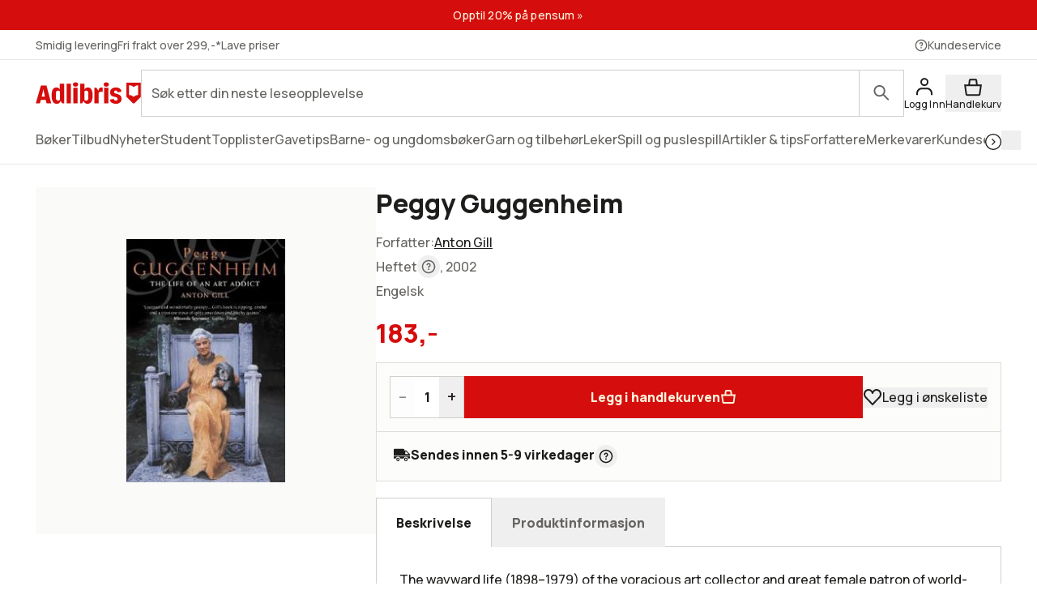

--- FILE ---
content_type: text/html; charset=utf-8
request_url: https://www.adlibris.com/nb/bok/peggy-guggenheim-9780006531357
body_size: 31733
content:
<!DOCTYPE html><html lang="nb" class="text-full text-text font-sans __variable_bba032  focus:outline-link leading-body selection:bg-decorative-off-white bg-fill-primary selection:text-content-primary h-full "><head><meta charSet="utf-8"/><meta name="viewport" content="width=device-width, initial-scale=1"/><link rel="preload" as="image" href="https://www.adlibris.com/images/9780006531357/peggy-guggenheim.jpg" fetchPriority="high"/><link rel="stylesheet" href="/_next/static/css/0baf0f5ddf4cdf5a.css" data-precedence="next"/><link rel="stylesheet" href="/_next/static/css/8991e4f5952c0528.css" data-precedence="next"/><link rel="stylesheet" href="/_next/static/css/0c3a8bd83dbf4f1e.css" data-precedence="next"/><link rel="preload" as="script" fetchPriority="low" href="/_next/static/chunks/webpack-3aecd62c1a578200.js"/><script src="/_next/static/chunks/87c73c54-dd8d81ac9604067c.js" async=""></script><script src="/_next/static/chunks/18-2e1704a096d0179e.js" async=""></script><script src="/_next/static/chunks/main-app-21c297176ac454b4.js" async=""></script><script src="/_next/static/chunks/app/error-f27d5da8cb287bd3.js" async=""></script><script src="/_next/static/chunks/app/%5Blocale%5D/(product)/error-c72937f30fc46436.js" async=""></script><script src="/_next/static/chunks/app/%5Blocale%5D/(product)/bok/%5Bslug%5D/layout-2d580aa029ff377a.js" async=""></script><script src="/_next/static/chunks/9664-bbf55e28a0306eec.js" async=""></script><script src="/_next/static/chunks/1382-18815bb66e3cdd37.js" async=""></script><script src="/_next/static/chunks/3813-756a83f20ec61cb6.js" async=""></script><script src="/_next/static/chunks/1574-af1e482bac163911.js" async=""></script><script src="/_next/static/chunks/8431-a66f0611289afeb9.js" async=""></script><script src="/_next/static/chunks/8365-f8207a8d0e17d411.js" async=""></script><script src="/_next/static/chunks/1413-a07d44ec0432d770.js" async=""></script><script src="/_next/static/chunks/1503-30f8f7d75c80a182.js" async=""></script><script src="/_next/static/chunks/6132-8a1fbd88aadd8e2b.js" async=""></script><script src="/_next/static/chunks/7732-74ed28efb3e91847.js" async=""></script><script src="/_next/static/chunks/4627-b306135af3763582.js" async=""></script><script src="/_next/static/chunks/2817-bc2408e2be2533b1.js" async=""></script><script src="/_next/static/chunks/app/%5Blocale%5D/(product)/bok/%5Bslug%5D/page-2d6b779eeb58af5f.js" async=""></script><script src="/_next/static/chunks/app/%5Blocale%5D/error-182e9dc2f3fbaef0.js" async=""></script><script src="/_next/static/chunks/app/%5Blocale%5D/not-found-4cb4e7ecc93a2d54.js" async=""></script><link rel="preload" href="https://js.testfreaks.com/onpage/adlibris.com-no/head.js" as="script"/><link rel="preload" href="https://js.sentry-cdn.com/7164723bd86e4c3d9472509aa8d75d78.min.js" as="script" crossorigin=""/><meta name="next-size-adjust" content=""/><meta name="google-site-verification" content="YeW2tSwDxSFUlJ7g_XGcZjF14Ewod3Rbm0Sk8t6XkTo"/><link rel="preload" href="/fonts/AdlibrisSans-Medium.woff2" as="font" type="font/woff2" crossorigin="anonymous"/><link rel="preload" href="/fonts/AdlibrisSans-Bold.woff2" as="font" type="font/woff2" crossorigin="anonymous"/><title>Peggy Guggenheim - Anton Gill - heftet (9780006531357) | Adlibris Bokhandel</title><meta name="description" content="Kjøp boken Peggy Guggenheim av Anton Gill (ISBN 9780006531357) hos Adlibris Norge. Fri frakt fra 299,-. Vi har mer enn 10 millioner bøker, finn din neste leseopplevelse i dag! | Adlibris"/><link rel="canonical" href="https://www.adlibris.com/nb/bok/peggy-guggenheim-9780006531357"/><link rel="alternate" hrefLang="sv-SE" href="https://www.adlibris.com/sv/bok/peggy-guggenheim-9780006531357"/><link rel="alternate" hrefLang="nb-NO" href="https://www.adlibris.com/nb/bok/peggy-guggenheim-9780006531357"/><link rel="alternate" hrefLang="fi-FI" href="https://www.adlibris.com/fi/kirja/peggy-guggenheim-9780006531357"/><link rel="alternate" hrefLang="sv-FI" href="https://www.adlibris.com/sv-FI/bok/peggy-guggenheim-9780006531357"/><link rel="alternate" hrefLang="x-default" href="https://www.adlibris.com/sv/bok/peggy-guggenheim-9780006531357"/><meta property="og:title" content="Peggy Guggenheim - Anton Gill - heftet (9780006531357) | Adlibris Bokhandel"/><meta property="og:description" content="Kjøp boken Peggy Guggenheim av Anton Gill (ISBN 9780006531357) hos Adlibris Norge. Fri frakt fra 299,-. Vi har mer enn 10 millioner bøker, finn din neste leseopplevelse i dag! | Adlibris"/><meta property="og:image" content="https://www.adlibris.com/images/9780006531357/peggy-guggenheim.jpg"/><meta property="og:image:secure_url" content="https://www.adlibris.com/images/9780006531357/peggy-guggenheim.jpg"/><meta name="twitter:card" content="summary_large_image"/><meta name="twitter:title" content="Peggy Guggenheim - Anton Gill - heftet (9780006531357) | Adlibris Bokhandel"/><meta name="twitter:description" content="Kjøp boken Peggy Guggenheim av Anton Gill (ISBN 9780006531357) hos Adlibris Norge. Fri frakt fra 299,-. Vi har mer enn 10 millioner bøker, finn din neste leseopplevelse i dag! | Adlibris"/><meta name="twitter:image" content="https://www.adlibris.com/images/9780006531357/peggy-guggenheim.jpg"/><meta name="twitter:image:secure_url" content="https://www.adlibris.com/images/9780006531357/peggy-guggenheim.jpg"/><link rel="icon" href="/favicon.ico" type="image/x-icon" sizes="48x48"/><link rel="icon" href="/icon.svg?d1c8fa7ec9b2f7b1" type="image/svg+xml" sizes="any"/><link rel="apple-touch-icon" href="/apple-icon.png?84e65ed3c26f5e86" type="image/png" sizes="120x120"/><script src="/_next/static/chunks/polyfills-42372ed130431b0a.js" noModule=""></script></head><body class="relative lg:overflow-y-scroll"><div hidden=""><!--$--><!--/$--></div><div class="relative flex min-h-screen flex-col"><a class="focus:bg-fill-primary  sr-only absolute h-80 w-80 -translate-y-[1000px] transition focus:not-sr-only focus:fixed focus:z-50 focus:translate-y-0 focus:p-16" href="#main-content">Gå direkte til innholdet</a><!--$?--><template id="B:0"></template><div class="skeleton bg-fill-skeleton h-[37px]"></div><div class="bg-fill-primary border-b-1 border-stroke-border-primary top-0 z-30 max-md:pt-[8px] md:sticky"><div class="max-w-1240 page-padding mx-auto flex w-full flex-wrap justify-between gap-12 pt-12  md:flex-nowrap md:items-center md:gap-20"><span class="flex items-center"><svg width="130" height="33" viewBox="0 0 136 33" fill="none" xmlns="http://www.w3.org/2000/svg" class="text-fill-brand"><mask id="unique-a" style="mask-type:luminance" maskUnits="userSpaceOnUse" x="0" y="1" width="136" height="30"><path d="M0 1.527h136v28.475H0V1.527Z" fill="#fff"></path></mask><g mask="url(#unique-a)"><path d="M68.114 21.495c0 2.702-.991 4.085-2.908 4.085-.925 0-1.52-.263-2.247-.988V13.524c.66-.626 1.388-.922 2.313-.922 1.85 0 2.842 1.35 2.842 3.92v4.974Zm-.628-12.978c-2.115 0-3.668 1.055-4.461 2.932V3.774h-5.552v25.364h2.446l2.148-3.393c.562 2.57 2.28 3.92 4.957 3.92 4.262 0 6.576-3.723 6.576-10.607 0-7.016-2.05-10.54-6.114-10.54ZM54.83 4.663c0 1.845-1.19 2.866-3.305 2.866-2.148 0-3.338-1.02-3.338-2.866 0-1.778 1.223-2.8 3.338-2.8s3.305 1.022 3.305 2.8ZM85.199 8.55c.43 0 .892.033 1.255.132v5.699c-.495-.198-1.19-.33-1.883-.33-1.421 0-2.644.56-3.206 1.417v13.67H75.88V8.946h2.61l2.644 4.051v-.066c0-2.865 1.421-4.38 4.065-4.38Zm9.285-3.887c0 1.845-1.156 2.866-3.271 2.866-2.148 0-3.338-1.02-3.338-2.866 0-1.778 1.223-2.8 3.338-2.8 2.082 0 3.272 1.022 3.272 2.8Zm-6.047 4.283h5.486v20.191h-5.486V8.946ZM31.268 24.592c-.727.725-1.322.988-2.247.988-1.917 0-2.908-1.383-2.908-4.084v-4.974c0-2.57.991-3.92 2.842-3.92.925 0 1.652.296 2.313.922v11.068Zm-.066-13.143c-.793-1.877-2.346-2.932-4.461-2.932-4.065 0-6.114 3.525-6.114 10.541 0 6.884 2.314 10.607 6.576 10.607 2.677 0 4.395-1.35 4.957-3.92l2.148 3.393h2.446V3.774h-5.552v7.675Zm79.739 11.825c0 3.887-2.809 6.358-7.237 6.358-4.46 0-7.468-2.076-7.865-5.435l4.99-.89c.232 1.417 1.289 2.273 2.743 2.273 1.355 0 2.247-.823 2.247-2.075 0-1.416-1.09-2.306-3.337-2.734-4.428-.758-6.345-2.57-6.345-5.995 0-3.69 3.007-6.259 7.369-6.259 4.197 0 7.039 2.142 7.303 5.501l-4.99.89c-.033-1.384-.958-2.339-2.28-2.339-1.388 0-2.214.692-2.214 1.877 0 1.153.859 1.746 3.503 2.405 4.362 1.054 6.113 2.899 6.113 6.423Zm-70.916-19.5h5.519v25.364h-5.519V3.774ZM7.74 20.376l1.62-6.588.595-3.294.594 3.294 1.454 6.588H7.74ZM6.814 6.08.205 29.138h5.287l1.19-4.48h6.345l1.09 4.48h6.015L13.985 6.08h-7.17ZM48.75 8.946h5.486v20.191h-5.486V8.946Zm83.679 9.284a8.404 8.404 0 0 0-5.891 2.398 8.404 8.404 0 0 0-5.891-2.398V5.65c2.293 0 4.373.914 5.891 2.398a8.403 8.403 0 0 1 5.891-2.398V18.23ZM117.279 2.292v18.456l8.416 8.39h1.684l8.416-8.39V2.292h-18.516Z" fill="#D60D0D"></path></g></svg></span><div class="w-full max-md:mt-[8px]"><div wai-aria="search" class="flex w-full items-center justify-between"><div class="relative flex w-full items-center"><div class="w-full"><label for="autocomplete-placeholder" class="sr-only"></label><input class="peer/input bg-fill-primary text-content-primary rounded-default w-full appearance-none border-1 border-stroke-border-primary undefined rounded-r-default px-12 py-16 pr-[100px] text-xs focus:outline-stroke-border-primary focus:border-1 focus:outline-none focus:-outline-offset-1 placeholder-shown:pr-[70px] placeholder:text-content-secondary" type="search" spellCheck="false" autoCorrect="off" autoComplete="off" data-testid="search-input-facade" id="autocomplete-placeholder" aria-placeholder="" placeholder="" name="q"/></div><div class="peer-focus/input:border-stroke-border-primary border-stroke-border-primary border-l-1 focus:outline-stroke-border-primary rounded-r-default absolute right-0 grid h-full w-56 flex-shrink-0 cursor-pointer place-content-center bg-inherit focus:outline-2 peer-focus/input:h-[56px]"><span class="sr-only"></span><svg width="24" height="24" viewBox="0 0 24 25" fill="none" xmlns="http://www.w3.org/2000/svg" class="text-content-secondary"><circle cx="9.5" cy="9.5" r="6.5" stroke="currentColor" stroke-width="2"></circle><path d="M19.793 21.207a1 1 0 0 0 1.414-1.415l-1.414 1.415Zm-6.5-6.5 6.5 6.5 1.414-1.415-6.5-6.5-1.414 1.415Z" fill="currentColor"></path></svg></div></div></div></div></div><div class="scrollbar-hide page-padding max-w-1240 mx-auto flex h-56 w-full items-center gap-12 scroll-smooth"><div class="skeleton grid h-20 w-[120px] place-content-center rounded-sm"></div><div class="skeleton grid h-20 w-[120px] place-content-center rounded-sm"></div><div class="skeleton grid h-20 w-[120px] place-content-center rounded-sm"></div><div class="skeleton grid h-20 w-[120px] place-content-center rounded-sm"></div><div class="skeleton grid h-20 w-[120px] place-content-center rounded-sm"></div><div class="skeleton grid h-20 w-[120px] place-content-center rounded-sm"></div><div class="skeleton grid h-20 w-[120px] place-content-center rounded-sm"></div></div><div class="skeleton bg-fill-skeleton h-[58px] md:h-[37px]"></div></div><!--/$--><!--$--><div class="mx-auto w-full"></div><!--/$--><main class="relative flex w-full flex-grow flex-col" id="main-content"><!--$?--><template id="B:1"></template><!--/$--><!--$?--><template id="B:2"></template><!--/$--><div data-testid="pdp-book" class="bg-fill-primary max-w-1240 page-padding pdp-tablet:flex pdp-tablet:gap-20 mx-auto mb-48 w-full pt-28 lg:gap-28 lg:pt-48"><div class="pdp-tablet:sticky pdp-tablet:top-[230px] top-16 flex flex-col self-start"><div class="relative"><div class="pdp-tablet:w-[420px] mb-20 w-full"><div class="relative flex flex-col justify-center py-16 md:py-64"><div class="bg-fill-product pointer-events-none absolute mx-auto h-full w-full mix-blend-multiply"></div><div class="mx-auto flex h-[300px] w-[300px] justify-center "><div tabindex="0" role="button" aria-label="Peggy Guggenheim" class="h-full w-full object-contain object-center cursor-auto"><img fetchPriority="high" alt="Peggy Guggenheim" class="h-full w-full object-contain object-center" height="250" src="https://www.adlibris.com/images/9780006531357/peggy-guggenheim.jpg" width="200"/></div></div></div><!--$?--><template id="B:3"></template><!--/$--></div><div class="bg-fill-primary/65 pdp-tablet:mb-0 pdp-tablet:hidden absolute bottom-20 right-0 flex-shrink-0 p-12 md:bg-transparent"><!--$?--><template id="B:4"></template><div class="text-content-disabled micro-2 flex flex-col items-center md:mb-0 md:flex-row md:gap-8 md:text-xs"><svg width="24" height="25" viewBox="0 0 24 25" fill="none" xmlns="http://www.w3.org/2000/svg" class="*:fill-content-disabled"><path fill-rule="evenodd" clip-rule="evenodd" d="M1 8.321c0-3.443 2.675-6.316 6.072-6.316 2.046 0 3.833 1.046 4.928 2.628 1.096-1.582 2.883-2.628 4.928-2.628C20.326 2.005 23 4.878 23 8.321a6.43 6.43 0 0 1-1.762 4.45l-8.514 8.924a1 1 0 0 1-1.447 0l-8.515-8.924A6.43 6.43 0 0 1 1 8.32Z" fill="#ED0C14"></path></svg><span>Spar</span></div><!--/$--></div></div><!--$?--><template id="B:5"></template><!--/$--><!--$--><!--/$--></div><div class="w-full"><header><div class="pdp-tablet:mt-0 mb:mb-8 mb-8 flex flex-col gap-4"><h1 class="heading-default-styling text-lg md:mb-8 md:text-xl">Peggy Guggenheim</h1></div><div class="mb-0"><div class="mb-20"><div class="flex items-baseline gap-4 flex-row"><div class="relative w-full"><div class="text-content-primary relative cursor-pointer overflow-hidden" style="height:28px"><div><div class="text-content-secondary flex gap-8 pb-4">Forfatter<!-- -->:<div><a class="link pb-4" href="https://www.adlibris.com/no/sok?filter=author%3AAnton+Gill">Anton Gill</a></div></div></div></div><div class="" style="background:linear-gradient(to top, rgba(255,255,255,0.9) 0%, rgba(255,255,255,0) 50%)"></div></div></div><div class="text-content-secondary pb-4"><span class="flex items-center"><span class="inline-flex items-center"><span class="capitalize">heftet</span><span class="sr-only"></span><div class="relative inline-block"><button class="grid h-28 w-28 place-content-center rounded-full "><span class="sr-only"><a target="_blank" rel="noopener noreferrer" href="/nb/kundeservice/sporsmal/informasjon-om-de-vanligste-innbindingene-og-formatene">Les mer om ulike format her</a></span><svg width="24" height="24" viewBox="0 0 24 24" fill="none" xmlns="http://www.w3.org/2000/svg" class="h-[18px] w-[18px]"><path d="M12 15.023a1.25 1.25 0 1 1 0 2.5 1.25 1.25 0 0 1 0-2.5ZM11.326 6.067a3.5 3.5 0 0 1 2.046 6.656.912.912 0 0 0-.319.214c-.05.057-.046.078-.045.068a1 1 0 0 1-2-.006c0-1.151.93-1.841 1.584-2.118a1.5 1.5 0 0 0 .762-.718 1.504 1.504 0 0 0-.155-1.577 1.503 1.503 0 0 0-1.484-.557 1.5 1.5 0 0 0-1.088.885l-.068.197-.031.098a1 1 0 0 1-1.922-.515l.021-.1.072-.234a3.501 3.501 0 0 1 2.627-2.293Z" fill="currentColor"></path><path fill-rule="evenodd" clip-rule="evenodd" d="M12 1c6.076 0 11 4.924 11 11 0 6.075-4.924 11-11 11-6.075 0-11-4.925-11-11C1 5.923 5.925 1 12 1Zm0 2a9 9 0 1 0 0 18 9 9 0 0 0 0-18Z" fill="currentColor"></path></svg></button></div></span>, 2002</span></div><div class="text-content-secondary flex items-center gap-8 pb-4 capitalize"><span>Engelsk</span></div><div id="testfreaks-badge" class="mt-[2px]"></div><!--$?--><template id="B:6"></template><!--/$--></div><div class="mb-20 flex items-center gap-16"><!--$?--><template id="B:7"></template><div class="skeleton bg-fill-secondary h-[32px] w-80"></div><!--/$--></div><div class="bg-fill-inset-primary border-1 border-stroke-insetBox mb-0 flex flex-col items-stretch gap-16 border-b-0 p-16 md:flex-row"><!--$?--><template id="B:8"></template><span class=" border-1 border-stroke-border-primary rounded-default bg-fill-primary flex justify-between font-bold"><button class="text-md font-regular w-[30px] select-none disabled:opacity-50" disabled="">–<span class="sr-only">Minske antall</span></button><label class="flex"><span class="sr-only">Antall</span><input class="[&amp;::-webkit-outer-spin-button]:appearance-none&quot; text-center [appearance:textfield] [&amp;::-webkit-inner-spin-button]:appearance-none w-[30px]" max="150" min="1" type="number" pattern="[0-9]*" disabled="" value="1"/></label><button class="text-md font-regular w-[30px] select-none disabled:opacity-50" disabled="">+<span class="sr-only">Øke antall</span></button></span><button class="button-primary text-content-inverted bg-fill-brand flex w-full items-center gap-8 whitespace-nowrap p-16 md:w-full" disabled="">Legg i handlekurven<svg width="20" height="20" viewBox="0 0 24 25" fill="none" xmlns="http://www.w3.org/2000/svg"><path d="M3.745 22.295 2.153 11.154h19.694l-1.592 11.141a1 1 0 0 1-.99.859H4.735a1 1 0 0 1-.99-.859Z" fill="currentColor" stroke="currentColor" stroke-width="2"></path><path d="m16.13 5.033.742 6.12H7.129l.741-6.12a1 1 0 0 1 .993-.88h6.274a1 1 0 0 1 .993.88Z" stroke="currentColor" stroke-width="2"></path></svg></button><!--/$--><div class="pdp-tablet:flex pdp-tablet:mb-0 hidden flex-shrink-0 items-center"><!--$?--><template id="B:9"></template><div class="text-content-disabled micro-2 flex flex-col items-center md:mb-0 md:flex-row md:gap-8 md:text-xs"><svg width="24" height="25" viewBox="0 0 24 25" fill="none" xmlns="http://www.w3.org/2000/svg" class="*:fill-content-disabled"><path fill-rule="evenodd" clip-rule="evenodd" d="M1 8.321c0-3.443 2.675-6.316 6.072-6.316 2.046 0 3.833 1.046 4.928 2.628 1.096-1.582 2.883-2.628 4.928-2.628C20.326 2.005 23 4.878 23 8.321a6.43 6.43 0 0 1-1.762 4.45l-8.514 8.924a1 1 0 0 1-1.447 0l-8.515-8.924A6.43 6.43 0 0 1 1 8.32Z" fill="#ED0C14"></path></svg><span>Legg i ønskeliste</span></div><!--/$--></div></div></div></header><div class="bg-fill-inset-primary border-stroke-insetBox border-1 rounded-default pdp-tablet:mb-20 relative z-10 mb-20 flex items-center justify-between px-20 py-16"><!--$?--><template id="B:a"></template><div class="skeleton h-24 w-[220px] rounded-md"></div><!--/$--><!--$--><!--/$--></div><div class="mb-48 empty:hidden"><!--$?--><template id="B:b"></template><!--/$--></div><div class="border-b-1 pdp-tablet:border-0 border-stroke-divider-primary border-solid"><div class="pdp-tablet:hidden block"><div class="border-stroke-divider-primary border-t-1 border-solid"><button type="button" aria-expanded="true" aria-controls="acc-description" id="accordion-id-description" class="leading-heading text-md group flex w-full items-center justify-between pb-20 pt-20 font-sans font-bold aria-expanded:pb-20"><h2 class="text-content-primary scroll-m-[180px] md:scroll-m-[130px]" id="beskrivelse">Beskrivelse</h2><svg width="24" height="24" viewBox="0 0 24 25" fill="none" xmlns="http://www.w3.org/2000/svg"><rect x="2" y="12" width="20" height="2" rx="1" fill="currentColor"></rect></svg></button><div id="acc-description" role="region" aria-labelledby="accordion-id-description" class="motion-reduce:transition-none grid overflow-hidden transition-all duration-200 ease-in-out" style="grid-template-rows:1fr"><div class="min-h-0"><div class="motion-reduce:transition-none transition-all duration-200 ease-in-out pb-48" style="opacity:1"><div class="flex items-baseline gap-4 flex-col"><div class="relative w-full"><div class="text-content-primary relative cursor-pointer overflow-hidden" style="height:140px"><div><div class="product-page-info-wrapper"><p>The wayward life (1898–1979) of the voracious art collector and great female patron of world-famous artists.</p>           <p>‘Mrs Guggenheim, how many husbands have you had?’ ‘Do you mean my own, or other people’s?’ Peggy Guggenheim was an American millionairess art collector and legendary lover, whose father died on the Titanic returning from installing the lift machinery in the Eiffel Tower. She lived in Paris in the 1930s and got to know all the major artists – especially the Surrealists. (Later she bullied Max Ernst into marrying her, but was snubbed by Picasso.) When the Second World War broke out, she bought great numbers of paintings from artists fleeing to America; as a Jew she escaped from Vichy France and set up in New York, where in the 1940s and 50s she befriended and encouraged the New York School (Jackson Pollock, Rothko, etc.)</p>           <p>Her emotional life was in constant turmoil – a life of booze, bed and bohemia (mostly rich bohemia). Her favourite husband was a drunken English dilettante writer called Lawrence Vail, but she bedded many others, including Samuel Beckett. Later she moved to Venice, where her memory is enshrined in the world-famous palazzo that houses her Guggenheim Collection.</p></div></div></div><div class="pointer-events-none absolute bottom-0 left-0 h-[96px] w-full" style="background:linear-gradient(to top, rgba(255,255,255,0.9) 0%, rgba(255,255,255,0) 50%)"></div></div></div></div></div></div></div></div><!--$?--><template id="B:c"></template><!--/$--><div class="pdp-tablet:hidden block"><div class="border-stroke-divider-primary border-t-1 border-solid"><button type="button" aria-expanded="false" aria-controls="acc-product-info" id="accordion-id-product-info" class="leading-heading text-md group flex w-full items-center justify-between pb-20 pt-20 font-sans font-bold aria-expanded:pb-20"><h2 class="text-content-primary scroll-m-[180px] md:scroll-m-[130px]" id="produktinformasjon">Produktinformasjon</h2><svg width="24" height="24" viewBox="0 0 21 21" fill="none" xmlns="http://www.w3.org/2000/svg"><rect x="9.664" y="2.166" width="1.667" height="16.666" rx="0.833" fill="currentColor"></rect><rect x="2.164" y="11.334" width="1.667" height="16.666" rx="0.833" transform="rotate(-90 2.164 11.334)" fill="currentColor"></rect></svg></button><div id="acc-product-info" role="region" aria-labelledby="accordion-id-product-info" class="motion-reduce:transition-none grid overflow-hidden transition-all duration-200 ease-in-out" style="grid-template-rows:0fr"><div class="min-h-0"><div class="motion-reduce:transition-none transition-all duration-200 ease-in-out pb-0" style="opacity:0"><dl class="text-content-secondary flex flex-col gap-8"><div><dt class=" inline-block after:mr-2 after:inline-block after:content-[&#x27;:&#x27;]">Undertittel</dt><dd class="inline-block select-all"><div class="inline">The Life of an Art Addict</div></dd></div><div><dt class=" inline-block after:mr-2 after:inline-block after:content-[&#x27;:&#x27;]">Forfatter</dt><dd class="inline-block select-all"><a class="link" href="https://www.adlibris.com/no/sok?filter=author%3AAnton+Gill">Anton Gill</a></dd></div><div><dt class=" inline-block after:mr-2 after:inline-block after:content-[&#x27;:&#x27;]">ISBN</dt><dd class="inline-block select-all">9780006531357</dd></div><div><dt class=" inline-block after:mr-2 after:inline-block after:content-[&#x27;:&#x27;]">Språk</dt><dd class="inline-block select-all">Engelsk</dd></div><div><dt class=" inline-block after:mr-2 after:inline-block after:content-[&#x27;:&#x27;]">Vekt</dt><dd class="inline-block select-all">390 gram</dd></div><div><dt class=" inline-block after:mr-2 after:inline-block after:content-[&#x27;:&#x27;]">Utgivelsesdato</dt><dd class="inline-block select-all">7.10.2002</dd></div><div><dt class=" inline-block after:mr-2 after:inline-block after:content-[&#x27;:&#x27;]">Forlag</dt><dd class="inline-block select-all"><a class="link" href="https://www.adlibris.com/no/sok?filter=publisher%3AHarperCollins+Publishers+Ltd">HarperCollins Publishers Ltd</a></dd></div><div><dt class=" inline-block after:mr-2 after:inline-block after:content-[&#x27;:&#x27;]">Antall sider</dt><dd class="inline-block select-all">552</dd></div></dl></div></div></div></div></div><div class="pdp-tablet:block mb-48 mt-20 hidden w-full"><div dir="ltr" data-orientation="horizontal"><div role="tablist" aria-orientation="horizontal" class="flex flex-row whitespace-nowrap" tabindex="-1" data-orientation="horizontal" style="outline:none"><button type="button" role="tab" aria-selected="true" aria-controls="radix-_R_2aa5fcnpfiv9jaivb_-content-description" data-state="active" id="radix-_R_2aa5fcnpfiv9jaivb_-trigger-description" class=" text-content-secondary leading-heading aria-selected:text-content-primary aria-selected:bg-fill-primary aria-selected:border-stroke-border-primary border-l-1 border-r-1 border-t-1 aria-selected:rounded-t-default border-transparent px-24 py-20 font-sans text-xs font-bold" tabindex="-1" data-orientation="horizontal" data-radix-collection-item="">Beskrivelse</button><button type="button" role="tab" aria-selected="false" aria-controls="radix-_R_2aa5fcnpfiv9jaivb_-content-product-info" data-state="inactive" id="radix-_R_2aa5fcnpfiv9jaivb_-trigger-product-info" class=" text-content-secondary leading-heading aria-selected:text-content-primary aria-selected:bg-fill-primary aria-selected:border-stroke-border-primary border-l-1 border-r-1 border-t-1 aria-selected:rounded-t-default border-transparent px-24 py-20 font-sans text-xs font-bold" tabindex="-1" data-orientation="horizontal" data-radix-collection-item="">Produktinformasjon</button></div><div data-state="active" data-orientation="horizontal" role="tabpanel" aria-labelledby="radix-_R_2aa5fcnpfiv9jaivb_-trigger-description" id="radix-_R_2aa5fcnpfiv9jaivb_-content-description" tabindex="0" class="border-1 rounded-bl-default rounded-br-default rounded-tr-default border-stroke-border-primary -mt-1" style="animation-duration:0s"><div class="px-28 py-28"><div class="flex items-baseline gap-4 flex-col"><div class="relative w-full"><div class="text-content-primary relative cursor-pointer overflow-hidden" style="height:140px"><div><div class="product-page-info-wrapper"><p>The wayward life (1898–1979) of the voracious art collector and great female patron of world-famous artists.</p>           <p>‘Mrs Guggenheim, how many husbands have you had?’ ‘Do you mean my own, or other people’s?’ Peggy Guggenheim was an American millionairess art collector and legendary lover, whose father died on the Titanic returning from installing the lift machinery in the Eiffel Tower. She lived in Paris in the 1930s and got to know all the major artists – especially the Surrealists. (Later she bullied Max Ernst into marrying her, but was snubbed by Picasso.) When the Second World War broke out, she bought great numbers of paintings from artists fleeing to America; as a Jew she escaped from Vichy France and set up in New York, where in the 1940s and 50s she befriended and encouraged the New York School (Jackson Pollock, Rothko, etc.)</p>           <p>Her emotional life was in constant turmoil – a life of booze, bed and bohemia (mostly rich bohemia). Her favourite husband was a drunken English dilettante writer called Lawrence Vail, but she bedded many others, including Samuel Beckett. Later she moved to Venice, where her memory is enshrined in the world-famous palazzo that houses her Guggenheim Collection.</p></div></div></div><div class="pointer-events-none absolute bottom-0 left-0 h-[96px] w-full" style="background:linear-gradient(to top, rgba(255,255,255,0.9) 0%, rgba(255,255,255,0) 50%)"></div></div></div></div></div><div data-state="inactive" data-orientation="horizontal" role="tabpanel" aria-labelledby="radix-_R_2aa5fcnpfiv9jaivb_-trigger-product-info" hidden="" id="radix-_R_2aa5fcnpfiv9jaivb_-content-product-info" tabindex="0" class="border-1 rounded-bl-default rounded-br-default rounded-tr-default border-stroke-border-primary -mt-1"></div></div></div><!--$?--><template id="B:d"></template><!--/$--><!--$?--><template id="B:e"></template><!--/$--><div id="testfreaks-section" class="testfreaks-section scroll-mt-16 md:scroll-mt-[180px]"><div class="border-stroke-divider-primary border-t-1 border-solid"><button type="button" aria-expanded="false" aria-controls="acc-reviews" id="accordion-id-reviews" class="leading-heading text-md group flex w-full items-center justify-between pb-20 pt-20 font-sans font-bold aria-expanded:pb-20"><h2 class="text-content-primary scroll-m-[180px] md:scroll-m-[130px]" id="kundeanmeldelser">Kundeanmeldelser</h2><svg width="24" height="24" viewBox="0 0 21 21" fill="none" xmlns="http://www.w3.org/2000/svg"><rect x="9.664" y="2.166" width="1.667" height="16.666" rx="0.833" fill="currentColor"></rect><rect x="2.164" y="11.334" width="1.667" height="16.666" rx="0.833" transform="rotate(-90 2.164 11.334)" fill="currentColor"></rect></svg></button><div id="acc-reviews" role="region" aria-labelledby="accordion-id-reviews" class="motion-reduce:transition-none grid overflow-hidden transition-all duration-200 ease-in-out" style="grid-template-rows:0fr"><div class="min-h-0"><div class="motion-reduce:transition-none transition-all duration-200 ease-in-out pb-0" style="opacity:0"><div id="testfreaks-reviews" class="w-full"></div></div></div></div></div></div></div></div></div><!--$?--><template id="B:f"></template><!--/$--><!--$?--><template id="B:10"></template><!--/$--><!--$--><!--/$--><div></div></main><!--$?--><template id="B:11"></template><footer class="bg-fill-primary page-padding border-t-1 border-stroke-divider-primary page-padding h-[1180px] py-48 pb-80 pt-48 md:h-[560px]"><div class="max-w-1240 mx-auto grid w-full gap-20 md:grid-cols-4"><div class="grid gap-40"><div class="skeleton h-20 w-[160px] rounded-sm"></div><div class="grid gap-16"><span class="skeleton h-20 w-[120px] rounded-sm"></span><span class="skeleton h-20 w-[120px] rounded-sm"></span><span class="skeleton h-20 w-[120px] rounded-sm"></span><span class="skeleton h-20 w-[120px] rounded-sm"></span><span class="skeleton h-20 w-[120px] rounded-sm"></span><span class="skeleton h-20 w-[120px] rounded-sm"></span><span class="skeleton h-20 w-[120px] rounded-sm"></span><span class="skeleton h-20 w-[120px] rounded-sm"></span></div></div><div class="grid gap-40"><div class="skeleton h-20 w-[160px] rounded-sm"></div><div class="grid gap-16"><span class="skeleton h-20 w-[120px] rounded-sm"></span><span class="skeleton h-20 w-[120px] rounded-sm"></span><span class="skeleton h-20 w-[120px] rounded-sm"></span><span class="skeleton h-20 w-[120px] rounded-sm"></span><span class="skeleton h-20 w-[120px] rounded-sm"></span><span class="skeleton h-20 w-[120px] rounded-sm"></span><span class="skeleton h-20 w-[120px] rounded-sm"></span><span class="skeleton h-20 w-[120px] rounded-sm"></span></div></div><div class="grid gap-40"><div class="skeleton h-20 w-[160px] rounded-sm"></div><div class="grid gap-16"><span class="skeleton h-20 w-[120px] rounded-sm"></span><span class="skeleton h-20 w-[120px] rounded-sm"></span><span class="skeleton h-20 w-[120px] rounded-sm"></span><span class="skeleton h-20 w-[120px] rounded-sm"></span><span class="skeleton h-20 w-[120px] rounded-sm"></span><span class="skeleton h-20 w-[120px] rounded-sm"></span><span class="skeleton h-20 w-[120px] rounded-sm"></span><span class="skeleton h-20 w-[120px] rounded-sm"></span></div></div><div class="grid gap-40"><div class="skeleton h-20 w-[160px] rounded-sm"></div><div class="grid gap-16"><span class="skeleton h-20 w-[120px] rounded-sm"></span><span class="skeleton h-20 w-[120px] rounded-sm"></span><span class="skeleton h-20 w-[120px] rounded-sm"></span><span class="skeleton h-20 w-[120px] rounded-sm"></span><span class="skeleton h-20 w-[120px] rounded-sm"></span><span class="skeleton h-20 w-[120px] rounded-sm"></span><span class="skeleton h-20 w-[120px] rounded-sm"></span><span class="skeleton h-20 w-[120px] rounded-sm"></span></div></div></div></footer><!--/$--><!--$?--><template id="B:12"></template><footer class="bg-fill-primary page-padding border-t-1 border-stroke-divider-primary page-padding h-[1180px] py-48 pb-80 pt-48 md:h-[560px]"><div class="max-w-1240 mx-auto grid w-full gap-20 md:grid-cols-4"><div class="grid gap-40"><div class="skeleton h-20 w-[160px] rounded-sm"></div><div class="grid gap-16"><span class="skeleton h-20 w-[120px] rounded-sm"></span><span class="skeleton h-20 w-[120px] rounded-sm"></span><span class="skeleton h-20 w-[120px] rounded-sm"></span><span class="skeleton h-20 w-[120px] rounded-sm"></span><span class="skeleton h-20 w-[120px] rounded-sm"></span><span class="skeleton h-20 w-[120px] rounded-sm"></span><span class="skeleton h-20 w-[120px] rounded-sm"></span><span class="skeleton h-20 w-[120px] rounded-sm"></span></div></div><div class="grid gap-40"><div class="skeleton h-20 w-[160px] rounded-sm"></div><div class="grid gap-16"><span class="skeleton h-20 w-[120px] rounded-sm"></span><span class="skeleton h-20 w-[120px] rounded-sm"></span><span class="skeleton h-20 w-[120px] rounded-sm"></span><span class="skeleton h-20 w-[120px] rounded-sm"></span><span class="skeleton h-20 w-[120px] rounded-sm"></span><span class="skeleton h-20 w-[120px] rounded-sm"></span><span class="skeleton h-20 w-[120px] rounded-sm"></span><span class="skeleton h-20 w-[120px] rounded-sm"></span></div></div><div class="grid gap-40"><div class="skeleton h-20 w-[160px] rounded-sm"></div><div class="grid gap-16"><span class="skeleton h-20 w-[120px] rounded-sm"></span><span class="skeleton h-20 w-[120px] rounded-sm"></span><span class="skeleton h-20 w-[120px] rounded-sm"></span><span class="skeleton h-20 w-[120px] rounded-sm"></span><span class="skeleton h-20 w-[120px] rounded-sm"></span><span class="skeleton h-20 w-[120px] rounded-sm"></span><span class="skeleton h-20 w-[120px] rounded-sm"></span><span class="skeleton h-20 w-[120px] rounded-sm"></span></div></div><div class="grid gap-40"><div class="skeleton h-20 w-[160px] rounded-sm"></div><div class="grid gap-16"><span class="skeleton h-20 w-[120px] rounded-sm"></span><span class="skeleton h-20 w-[120px] rounded-sm"></span><span class="skeleton h-20 w-[120px] rounded-sm"></span><span class="skeleton h-20 w-[120px] rounded-sm"></span><span class="skeleton h-20 w-[120px] rounded-sm"></span><span class="skeleton h-20 w-[120px] rounded-sm"></span><span class="skeleton h-20 w-[120px] rounded-sm"></span><span class="skeleton h-20 w-[120px] rounded-sm"></span></div></div></div></footer><!--/$--></div><!--$--><!--/$--><script>requestAnimationFrame(function(){$RT=performance.now()});</script><script src="/_next/static/chunks/webpack-3aecd62c1a578200.js" id="_R_" async=""></script><div hidden id="S:0"><script type="application/ld+json">{"@context":"https://schema.org","@type":"Organization","name":"Adlibris","email":"info@adlibris.com","url":"https://adlibris.com/","description":"Velkommen til Adlibris, bokhandelen på nett med et bredt utvalg av bøker, garn, papir- og kontorsprodukter, leker, hobby og mye mer. Alltid lave priser | Fri frakt fra 299 kr | Bli inspirert!","logo":"https://images.ctfassets.net/8btjtmbbyps0/3VuT6M9a8rYmWao12ycmrX/491340c1312ea84bcc474fea83e05fc1/adlibris-open-graph.png?h=600"}</script><script type="application/ld+json">{"@context":"https://schema.org","@type":"WebSite","url":"/nb","potentialAction":{"@type":"SearchAction","target":"https://www.adlibris.com/nb/sok?&q={search_term_string}","query-input":"required name=search_term_string"}}</script><header class="bg-fill-primary top-0 z-40 md:sticky"><div><a href="https://www.adlibris.com/nb/kampanjer/student"><div id="site-banner" class="bg-fill-brand text-content-inverted mx-auto flex w-full items-center justify-center px-20 py-8 text-center hover:underline"><p class="micro-1 max-w-default m-0 hyphens-none text-balance">Opptil 20% på pensum »</p></div></a></div><div class="bg-fill-primary text-content-secondary border-b-1 border-stroke-divider-primary h-[37px] overflow-hidden"><div class="max-w-1240 page-padding flex items-start justify-center py-8 md:mx-auto md:justify-between"><ul class="flex flex-wrap justify-center gap-12 md:justify-start "><li class="text-2xs whitespace-nowrap"><span>Smidig levering</span></li><li class="text-2xs whitespace-nowrap"><span>Fri frakt over 299,-*</span></li><li class="text-2xs whitespace-nowrap"><span>Lave priser</span></li></ul><div class="hidden gap-16 md:flex"><a class="text-2xs flex items-center gap-4 whitespace-nowrap" href="/nb/kundeservice"><svg width="24" height="24" viewBox="0 0 24 24" fill="none" xmlns="http://www.w3.org/2000/svg" class="h-16 w-16"><path d="M12 15.023a1.25 1.25 0 1 1 0 2.5 1.25 1.25 0 0 1 0-2.5ZM11.326 6.067a3.5 3.5 0 0 1 2.046 6.656.912.912 0 0 0-.319.214c-.05.057-.046.078-.045.068a1 1 0 0 1-2-.006c0-1.151.93-1.841 1.584-2.118a1.5 1.5 0 0 0 .762-.718 1.504 1.504 0 0 0-.155-1.577 1.503 1.503 0 0 0-1.484-.557 1.5 1.5 0 0 0-1.088.885l-.068.197-.031.098a1 1 0 0 1-1.922-.515l.021-.1.072-.234a3.501 3.501 0 0 1 2.627-2.293Z" fill="currentColor"></path><path fill-rule="evenodd" clip-rule="evenodd" d="M12 1c6.076 0 11 4.924 11 11 0 6.075-4.924 11-11 11-6.075 0-11-4.925-11-11C1 5.923 5.925 1 12 1Zm0 2a9 9 0 1 0 0 18 9 9 0 0 0 0-18Z" fill="currentColor"></path></svg>Kundeservice</a></div></div></div><div class="max-w-1240 page-padding flex flex-wrap justify-between gap-12 pt-12 md:mx-auto md:flex-nowrap md:items-center md:gap-20"><a class="flex items-center" href="/nb"><span class="sr-only">Til startsiden</span><svg width="130" height="33" viewBox="0 0 136 33" fill="none" xmlns="http://www.w3.org/2000/svg" class="text-fill-brand"><mask id="unique-a" style="mask-type:luminance" maskUnits="userSpaceOnUse" x="0" y="1" width="136" height="30"><path d="M0 1.527h136v28.475H0V1.527Z" fill="#fff"></path></mask><g mask="url(#unique-a)"><path d="M68.114 21.495c0 2.702-.991 4.085-2.908 4.085-.925 0-1.52-.263-2.247-.988V13.524c.66-.626 1.388-.922 2.313-.922 1.85 0 2.842 1.35 2.842 3.92v4.974Zm-.628-12.978c-2.115 0-3.668 1.055-4.461 2.932V3.774h-5.552v25.364h2.446l2.148-3.393c.562 2.57 2.28 3.92 4.957 3.92 4.262 0 6.576-3.723 6.576-10.607 0-7.016-2.05-10.54-6.114-10.54ZM54.83 4.663c0 1.845-1.19 2.866-3.305 2.866-2.148 0-3.338-1.02-3.338-2.866 0-1.778 1.223-2.8 3.338-2.8s3.305 1.022 3.305 2.8ZM85.199 8.55c.43 0 .892.033 1.255.132v5.699c-.495-.198-1.19-.33-1.883-.33-1.421 0-2.644.56-3.206 1.417v13.67H75.88V8.946h2.61l2.644 4.051v-.066c0-2.865 1.421-4.38 4.065-4.38Zm9.285-3.887c0 1.845-1.156 2.866-3.271 2.866-2.148 0-3.338-1.02-3.338-2.866 0-1.778 1.223-2.8 3.338-2.8 2.082 0 3.272 1.022 3.272 2.8Zm-6.047 4.283h5.486v20.191h-5.486V8.946ZM31.268 24.592c-.727.725-1.322.988-2.247.988-1.917 0-2.908-1.383-2.908-4.084v-4.974c0-2.57.991-3.92 2.842-3.92.925 0 1.652.296 2.313.922v11.068Zm-.066-13.143c-.793-1.877-2.346-2.932-4.461-2.932-4.065 0-6.114 3.525-6.114 10.541 0 6.884 2.314 10.607 6.576 10.607 2.677 0 4.395-1.35 4.957-3.92l2.148 3.393h2.446V3.774h-5.552v7.675Zm79.739 11.825c0 3.887-2.809 6.358-7.237 6.358-4.46 0-7.468-2.076-7.865-5.435l4.99-.89c.232 1.417 1.289 2.273 2.743 2.273 1.355 0 2.247-.823 2.247-2.075 0-1.416-1.09-2.306-3.337-2.734-4.428-.758-6.345-2.57-6.345-5.995 0-3.69 3.007-6.259 7.369-6.259 4.197 0 7.039 2.142 7.303 5.501l-4.99.89c-.033-1.384-.958-2.339-2.28-2.339-1.388 0-2.214.692-2.214 1.877 0 1.153.859 1.746 3.503 2.405 4.362 1.054 6.113 2.899 6.113 6.423Zm-70.916-19.5h5.519v25.364h-5.519V3.774ZM7.74 20.376l1.62-6.588.595-3.294.594 3.294 1.454 6.588H7.74ZM6.814 6.08.205 29.138h5.287l1.19-4.48h6.345l1.09 4.48h6.015L13.985 6.08h-7.17ZM48.75 8.946h5.486v20.191h-5.486V8.946Zm83.679 9.284a8.404 8.404 0 0 0-5.891 2.398 8.404 8.404 0 0 0-5.891-2.398V5.65c2.293 0 4.373.914 5.891 2.398a8.403 8.403 0 0 1 5.891-2.398V18.23ZM117.279 2.292v18.456l8.416 8.39h1.684l8.416-8.39V2.292h-18.516Z" fill="#D60D0D"></path></g></svg></a><div class="flex items-stretch gap-16 md:order-2 md:gap-20"><div class="gap flex h-full flex-1 flex-col items-center gap-4"><div class="skeleton rounded-default h-24 w-24"></div><div class="skeleton rounded-default h-20 w-[55px]"></div></div><button class="flex-1"><div class="text-content-primary flex flex-col items-center"><div class="grid h-28 w-28 place-content-center"><span class="relative inline-block"><svg width="24" height="25" viewBox="0 0 24 25" fill="none" xmlns="http://www.w3.org/2000/svg"><path d="M3.745 22.295 2.153 11.154h19.694l-1.592 11.141a1 1 0 0 1-.99.859H4.735a1 1 0 0 1-.99-.859ZM16.13 5.033l.742 6.12H7.129l.741-6.12a1 1 0 0 1 .993-.88h6.274a1 1 0 0 1 .993.88Z" stroke="currentColor" stroke-width="2"></path></svg></span></div><span class="micro-2 whitespace-nowrap capitalize">Handlekurv</span></div></button></div><div wai-aria="search" class="flex w-full items-center justify-between"><div class="relative flex w-full items-center"><div class="w-full"><label for="autocomplete-placeholder" class="sr-only">Søk etter din neste leseopplevelse</label><input class="peer/input bg-fill-primary text-content-primary rounded-default w-full appearance-none border-1 border-stroke-border-primary undefined rounded-r-default px-12 py-16 pr-[100px] text-xs focus:outline-stroke-border-primary focus:border-1 focus:outline-none focus:-outline-offset-1 placeholder-shown:pr-[70px] placeholder:text-content-secondary" type="search" spellCheck="false" autoCorrect="off" autoComplete="off" data-testid="search-input-facade" id="autocomplete-placeholder" aria-placeholder="Søk etter din neste leseopplevelse" placeholder="Søk etter din neste leseopplevelse" name="q"/></div><div class="peer-focus/input:border-stroke-border-primary border-stroke-border-primary border-l-1 focus:outline-stroke-border-primary rounded-r-default absolute right-0 grid h-full w-56 flex-shrink-0 cursor-pointer place-content-center bg-inherit focus:outline-2 peer-focus/input:h-[56px]"><span class="sr-only">Søk etter din neste leseopplevelse</span><svg width="24" height="24" viewBox="0 0 24 25" fill="none" xmlns="http://www.w3.org/2000/svg" class="text-content-secondary"><circle cx="9.5" cy="9.5" r="6.5" stroke="currentColor" stroke-width="2"></circle><path d="M19.793 21.207a1 1 0 0 0 1.414-1.415l-1.414 1.415Zm-6.5-6.5 6.5 6.5 1.414-1.415-6.5-6.5-1.414 1.415Z" fill="currentColor"></path></svg></div></div></div></div><nav class="border-b-1 border-stroke-divider-primary w-full md:sticky"><div class="scrollbar-hide max-w-1240 relative scroll-px-20 overflow-x-auto md:mx-auto md:scroll-px-24"><ul class="scrollbar-hide page-padding flex gap-32 overflow-x-auto scroll-smooth md:gap-40"><li class="text-content-secondary border-b-2 border-fill-primary "><a href="https://www.adlibris.com/no/sok?filter=categoryfacet:b%C3%B8ker"><div class="h-fit whitespace-nowrap py-16">Bøker</div></a></li><li class="text-content-secondary border-b-2 border-fill-primary "><a href="/nb/tilbud"><div class="h-fit whitespace-nowrap py-16">Tilbud</div></a></li><li class="text-content-secondary border-b-2 border-fill-primary "><a href="/nb/nyheter"><div class="h-fit whitespace-nowrap py-16">Nyheter</div></a></li><li class="text-content-secondary border-b-2 border-fill-primary "><a href="/nb/kampanjer/student"><div class="h-fit whitespace-nowrap py-16">Student</div></a></li><li class="text-content-secondary border-b-2 border-fill-primary "><a href="/nb/topplister"><div class="h-fit whitespace-nowrap py-16">Topplister</div></a></li><li class="text-content-secondary border-b-2 border-fill-primary "><a href="/nb/gavetips"><div class="h-fit whitespace-nowrap py-16">Gavetips</div></a></li><li class="text-content-secondary border-b-2 border-fill-primary "><a href="https://www.adlibris.com/nb/kampanjer/barn-ungdom"><div class="h-fit whitespace-nowrap py-16">Barne- og ungdomsbøker</div></a></li><li class="text-content-secondary border-b-2 border-fill-primary "><a href="https://www.adlibris.com/nb/garn"><div class="h-fit whitespace-nowrap py-16">Garn og tilbehør</div></a></li><li class="text-content-secondary border-b-2 border-fill-primary "><a href="https://www.adlibris.com/no/avdeling/leker-a1129"><div class="h-fit whitespace-nowrap py-16">Leker</div></a></li><li class="text-content-secondary border-b-2 border-fill-primary "><a href="https://www.adlibris.com/no/avdeling/spill-og-puslespill-a1148"><div class="h-fit whitespace-nowrap py-16">Spill og puslespill</div></a></li><li class="text-content-secondary border-b-2 border-fill-primary "><a href="/nb/artikler-og-tips"><div class="h-fit whitespace-nowrap py-16">Artikler &amp; tips</div></a></li><li class="text-content-secondary border-b-2 border-fill-primary "><a href="/nb/forfattere"><div class="h-fit whitespace-nowrap py-16">Forfattere</div></a></li><li class="text-content-secondary border-b-2 border-fill-primary "><a href="/nb/merkevarer"><div class="h-fit whitespace-nowrap py-16">Merkevarer</div></a></li><li class="text-content-secondary border-b-2 border-fill-primary "><a href="/nb/kundeservice"><div class="h-fit whitespace-nowrap py-16">Kundeservice</div></a></li><li class="text-content-secondary border-b-2 border-fill-primary "><a href="/nb/om-adlibris/om-oss"><div class="h-fit whitespace-nowrap py-16">Om oss</div></a></li></ul><div class="pointer-events-none flex items-center
        opacity-0 from-fill-primary absolute bottom-0 left-0 top-0 m-0 w-44 bg-gradient-to-r to-transparent p-0 transition-opacity duration-300"><button class="pointer-events-none md:pl-24 lg:pl-0"><span class="sr-only">Bla til venstre</span><svg width="31" height="31" viewBox="0 0 31 31" fill="none" xmlns="http://www.w3.org/2000/svg" class="bg-fill-primary hidden w-20 rotate-180 md:block"><path fill-rule="evenodd" clip-rule="evenodd" d="M12.792 9.793a1 1 0 0 1 1.414 0l5 5a1 1 0 0 1 0 1.414l-5 5a1 1 0 0 1-1.414-1.414l4.293-4.293-4.293-4.293a1 1 0 0 1 0-1.414Z" fill="currentColor"></path><rect x="1" y="1" width="29" height="29" rx="14.5" stroke="currentColor" stroke-width="2"></rect></svg></button></div><div class="pointer-events-none flex items-center justify-end
        opacity-100 from-fill-primary absolute
        bottom-0 right-0 top-0 m-0 w-44 bg-gradient-to-l to-transparent p-0  transition-opacity duration-300"><button class="pointer-events-auto hidden md:block md:pr-24 lg:pr-0"><span class="sr-only">Bla til høyre</span><div class="bg-fill-primary"><svg width="31" height="31" viewBox="0 0 31 31" fill="none" xmlns="http://www.w3.org/2000/svg" class="h-20 w-20 "><path fill-rule="evenodd" clip-rule="evenodd" d="M12.792 9.793a1 1 0 0 1 1.414 0l5 5a1 1 0 0 1 0 1.414l-5 5a1 1 0 0 1-1.414-1.414l4.293-4.293-4.293-4.293a1 1 0 0 1 0-1.414Z" fill="currentColor"></path><rect x="1" y="1" width="29" height="29" rx="14.5" stroke="currentColor" stroke-width="2"></rect></svg></div></button></div></div></nav></header></div><script>$RB=[];$RV=function(a){$RT=performance.now();for(var b=0;b<a.length;b+=2){var c=a[b],e=a[b+1];null!==e.parentNode&&e.parentNode.removeChild(e);var f=c.parentNode;if(f){var g=c.previousSibling,h=0;do{if(c&&8===c.nodeType){var d=c.data;if("/$"===d||"/&"===d)if(0===h)break;else h--;else"$"!==d&&"$?"!==d&&"$~"!==d&&"$!"!==d&&"&"!==d||h++}d=c.nextSibling;f.removeChild(c);c=d}while(c);for(;e.firstChild;)f.insertBefore(e.firstChild,c);g.data="$";g._reactRetry&&requestAnimationFrame(g._reactRetry)}}a.length=0};
$RC=function(a,b){if(b=document.getElementById(b))(a=document.getElementById(a))?(a.previousSibling.data="$~",$RB.push(a,b),2===$RB.length&&("number"!==typeof $RT?requestAnimationFrame($RV.bind(null,$RB)):(a=performance.now(),setTimeout($RV.bind(null,$RB),2300>a&&2E3<a?2300-a:$RT+300-a)))):b.parentNode.removeChild(b)};$RC("B:0","S:0")</script><div hidden id="S:11"><section class="bg-fill-primary border-stroke-divider-primary border-t-1"><h3 class="page-padding max-w-1240 heading-2 m-0 mx-auto pt-28">Mer om Adlibris</h3><div class="page-padding max-w-1240 mx-auto grid gap-48 pb-48 pt-28"><div class="border-t-1 border-stroke-divider-primary grid gap-28 pt-28 md:grid-cols-2"><h4 class="heading-3 m-0 first-letter:uppercase">Om Adlibris</h4><div class="grid gap-28"><p class="text-content-secondary mb-0">Vi er Nordens største nettbokhandel, og tilbyr over 13 millioner boktitler og det meste av det beste innen spill, leker, hobby og garn. Vår misjon er å være en moderne bokhandel for alle bokelskere: et innbydende sted for lesing, læring og skaping. Det er hva som driver oss, hver dag. Adlibris er en del av Bonnier Group.</p><ul class="grid gap-12 empty:hidden"><li class="flex flex-1 items-center gap-12 whitespace-nowrap"><svg fill="none" xmlns="http://www.w3.org/2000/svg" viewBox="0 0 28 28" height="20" width="20"><path d="m9.844 14 3.463 4.156 4.85-8.312" stroke="currentColor" stroke-width="2" stroke-linecap="round" stroke-linejoin="round"></path><path d="M14 25.083c6.121 0 11.083-4.962 11.083-11.083S20.121 2.917 14 2.917 2.916 7.879 2.916 14 7.88 25.083 14 25.083Z" stroke="currentColor" stroke-width="2" stroke-linecap="round" stroke-linejoin="round"></path></svg><h4 class="heading-5 m-0">Lave priser</h4></li><li class="flex flex-1 items-center gap-12 whitespace-nowrap"><svg fill="none" xmlns="http://www.w3.org/2000/svg" viewBox="0 0 28 28" height="20" width="20"><path d="m9.844 14 3.463 4.156 4.85-8.312" stroke="currentColor" stroke-width="2" stroke-linecap="round" stroke-linejoin="round"></path><path d="M14 25.083c6.121 0 11.083-4.962 11.083-11.083S20.121 2.917 14 2.917 2.916 7.879 2.916 14 7.88 25.083 14 25.083Z" stroke="currentColor" stroke-width="2" stroke-linecap="round" stroke-linejoin="round"></path></svg><h4 class="heading-5 m-0">Fri frakt over 299,-</h4></li><li class="flex flex-1 items-center gap-12 whitespace-nowrap"><svg fill="none" xmlns="http://www.w3.org/2000/svg" viewBox="0 0 28 28" height="20" width="20"><path d="m9.844 14 3.463 4.156 4.85-8.312" stroke="currentColor" stroke-width="2" stroke-linecap="round" stroke-linejoin="round"></path><path d="M14 25.083c6.121 0 11.083-4.962 11.083-11.083S20.121 2.917 14 2.917 2.916 7.879 2.916 14 7.88 25.083 14 25.083Z" stroke="currentColor" stroke-width="2" stroke-linecap="round" stroke-linejoin="round"></path></svg><h4 class="heading-5 m-0">Nordens største bokhandel</h4></li></ul></div></div><div class="border-t-1 border-stroke-divider-primary grid gap-28 pt-28 md:grid-cols-2"><h4 class="heading-3 m-0 first-letter:uppercase">Meld deg på nyhetsbrev</h4><div class="grid gap-20" data-testid="newsletter-signup"><p class="paragraph text-content-secondary m-0"><span class="text-content-primary font-bold">10% rabatt – for nye abonnenter!</span> 
Meld deg på nyhetsbrevene våre og få 10% rabatt på det første kjøpet ditt! Du får også eksklusive lesetips, tilbud og kampanjer rett til e-postboksen din. Gjelder kun nye abonnenter og privatkunder. Rabatten gjelder ikke på nye, norske bøker i ett år fra utgivelsesdato, fag- og studielitteratur, digitale bøker og gavekort.  </p><div class="absolute left-[-3000px]"><label tabindex="-1" aria-hidden="true" data-testid="newsletter-signup-from-label" for="from">from</label><input tabindex="-1" aria-hidden="true" id="from" autoComplete="off" data-testid="newsletter-signup-from" name="from"/></div><form data-testid="newsletter-signup-form"><label for="from" aria-hidden="true" class="sr-only">From</label><input type="text" id="from" class="absolute left-[-9999px] top-[-9999px] hidden " aria-hidden="true" tabindex="-1" autoComplete="off" name="from"/><label class="leading-heading grid cursor-pointer gap-8 text-xs font-bold">Din e-postadresse<div class="relative flex w-full items-center"><input formNoValidate="" class="rounded-r-none border-1 bg-fill-primary w-full border-solid bg-content-secondary placeholder:text-content-secondary focus:outline-0 rounded-default leading-body  placeholder:leading-body placeholder:font-regular font-regular text-content-primary px-12 py-16 " type="text" inputMode="email" placeholder="din@epostadresse.com" value=""/><button style="background-color:#332424" type="submit" class="button-secondary  text-content-inverted rounded-r-default flex h-full w-[72px] flex-shrink-0 items-center rounded-none"><svg width="24" height="24" viewBox="0 0 24 24" fill="none" xmlns="http://www.w3.org/2000/svg"><g clip-path="url(#unique-a)"><path d="m11.2 16.73 8.3 2.77 3-18-21 12L8 15.67" stroke="currentColor" stroke-width="2" stroke-linecap="round" stroke-linejoin="round"></path><path d="M11 16.5 19 6 8 15.67" stroke="currentColor" stroke-linecap="round" stroke-linejoin="round"></path><path d="m10.5 22.5 3.77-4.74M8 15.67l2.5 6.83.7-5.77" stroke="currentColor" stroke-width="2" stroke-linecap="round" stroke-linejoin="round"></path><path fill="currentColor" d="M11 18.001h2v2h-2z"></path></g><defs><clipPath id="unique-a"><path fill="#fff" d="M0 0h24v24H0z"></path></clipPath></defs></svg><span class="sr-only">Send</span></button></div></label></form></div></div><div class="border-t-1 border-stroke-divider-primary grid gap-28 pt-28 md:grid-cols-2"><h4 class="heading-3 m-0 first-letter:uppercase">Vanlige spørsmål</h4><ul class="grid gap-12"><li><a class="border-1 bg-fill-primary border-stroke-divider-primary rounded-card shadow-card flex items-center justify-between gap-20 px-20 py-16 text-xs hover:underline focus:underline active:underline" href="/nb/kundeservice/sporsmal/vare-leveringsalternativer"><span>Våre leveringsmåter</span><svg viewBox="0 0 25 25" width="24" height="24" xmlns="http://www.w3.org/2000/svg" class="flex shrink-0 rotate-90 items-center"><path d="m12 8-6 6 1.41 1.41L12 10.83l4.59 4.58L18 14z" fill="currentColor"></path></svg></a></li><li><a class="border-1 bg-fill-primary border-stroke-divider-primary rounded-card shadow-card flex items-center justify-between gap-20 px-20 py-16 text-xs hover:underline focus:underline active:underline" href="/nb/kundeservice/sporsmal/betalingsalternativer"><span>Betalingsalternativer</span><svg viewBox="0 0 25 25" width="24" height="24" xmlns="http://www.w3.org/2000/svg" class="flex shrink-0 rotate-90 items-center"><path d="m12 8-6 6 1.41 1.41L12 10.83l4.59 4.58L18 14z" fill="currentColor"></path></svg></a></li><li><a class="border-1 bg-fill-primary border-stroke-divider-primary rounded-card shadow-card flex items-center justify-between gap-20 px-20 py-16 text-xs hover:underline focus:underline active:underline" href="/nb/kundeservice/sporsmal/gjennomfor-en-retur"><span>Gjennomfør en retur</span><svg viewBox="0 0 25 25" width="24" height="24" xmlns="http://www.w3.org/2000/svg" class="flex shrink-0 rotate-90 items-center"><path d="m12 8-6 6 1.41 1.41L12 10.83l4.59 4.58L18 14z" fill="currentColor"></path></svg></a></li><li><a class="border-1 bg-fill-primary border-stroke-divider-primary rounded-card shadow-card flex items-center justify-between gap-20 px-20 py-16 text-xs hover:underline focus:underline active:underline" href="/nb/kundeservice/sporsmal/endre-i-bestillingen-jeg-har-lagt"><span>Endre i bestillingen jeg har lagt</span><svg viewBox="0 0 25 25" width="24" height="24" xmlns="http://www.w3.org/2000/svg" class="flex shrink-0 rotate-90 items-center"><path d="m12 8-6 6 1.41 1.41L12 10.83l4.59 4.58L18 14z" fill="currentColor"></path></svg></a></li><li><a class="border-1 bg-fill-primary border-stroke-divider-primary rounded-card shadow-card flex items-center justify-between gap-20 px-20 py-16 text-xs hover:underline focus:underline active:underline" href="/nb/kundeservice/sporsmal/kontakt-kundeservice"><span>Kontakt kundeservice</span><svg viewBox="0 0 25 25" width="24" height="24" xmlns="http://www.w3.org/2000/svg" class="flex shrink-0 rotate-90 items-center"><path d="m12 8-6 6 1.41 1.41L12 10.83l4.59 4.58L18 14z" fill="currentColor"></path></svg></a></li></ul></div></div></section></div><script>$RC("B:11","S:11")</script><div hidden id="S:12"><footer class="bg-fill-primary border-t-1 border-stroke-divider-primary page-padding py-48"><div class="max-w-1240 mx-auto grid w-full gap-48 md:gap-64"><div><div class=" w-1240 m-0 grid grid-cols-1 gap-16 md:grid-cols-4 md:grid-rows-1"><div><div aria-hidden="true" class="heading-5">Adlibris</div><ul class="text-content-secondary mt-12 grid"><li class="micro-1 w-fit hover:underline"><a href="/nb/om-adlibris/om-oss"><div class="py-8 lg:py-4">Om oss</div></a></li><li class="micro-1 w-fit hover:underline"><a href="/nb/presserom"><div class="py-8 lg:py-4">Presse</div></a></li><li class="micro-1 w-fit hover:underline"></li></ul></div><div><div aria-hidden="true" class="heading-5">Min konto</div><ul class="text-content-secondary mt-12 grid"><li class="micro-1 w-fit hover:underline"><a class="block py-8 lg:py-4" target="_self" rel="" href="https://www.adlibris.com/no/konto/orders">Bestillinger<!-- --> </a></li><li class="micro-1 w-fit hover:underline"><a class="block py-8 lg:py-4" target="_self" rel="" href="https://www.adlibris.com/no/onskelister/watch">Ønskelister<!-- --> </a></li><li class="micro-1 w-fit hover:underline"><a class="block py-8 lg:py-4" target="_self" rel="" href="https://www.adlibris.com/no/overvakninger/watch">Overvåkede produkter<!-- --> </a></li><li class="micro-1 w-fit hover:underline"><a class="block py-8 lg:py-4" target="_self" rel="" href="https://www.adlibris.com/no/konto/library">Digitalt bibliotek<!-- --> </a></li></ul></div><div><div aria-hidden="true" class="heading-5">Kundeservice</div><ul class="text-content-secondary mt-12 grid"><li class="micro-1 w-fit hover:underline"><a href="/nb/kundeservice"><div class="py-8 lg:py-4">Kontakt</div></a></li><li class="micro-1 w-fit hover:underline"><a href="/nb/om-adlibris/salgsbetingelser"><div class="py-8 lg:py-4">Salgsbetingelser</div></a></li><li class="micro-1 w-fit hover:underline"><a href="/nb/om-adlibris/dine-personopplysninger"><div class="py-8 lg:py-4">Dine personopplysninger</div></a></li><li class="micro-1 w-fit hover:underline"><a class="block py-8 lg:py-4" target="_self" rel="" href="https://www.adlibris.com/nb/om-adlibris/produktsikkerhet">Produktsikkerhet<!-- --> </a></li><li class="micro-1 w-fit hover:underline"><a href="/nb/om-adlibris/cookie-policy"><div class="py-8 lg:py-4">Cookie policy</div></a></li><li class="micro-1 w-fit hover:underline"><button class="micro-1 w-fit py-8 hover:underline lg:py-4">Tilpass cookies</button></li><li class="micro-1 w-fit hover:underline"><a href="/nb/om-adlibris/digital-tilgjengelighet"><div class="py-8 lg:py-4">Digital tilgjengelighet</div></a></li></ul></div><div class="flex gap-20 md:justify-end"><a class="block py-12" href="https://www.facebook.com/adlibris.com/"><span class="sr-only">Facebook</span><svg width="24" height="24" viewBox="0 0 24 24" fill="none" xmlns="http://www.w3.org/2000/svg" class="h-28 w-28"><path d="M12 1.998c-5.523 0-10 4.5-10 10.051 0 5.04 3.693 9.2 8.505 9.928v-7.264H8.031v-2.642h2.474v-1.758c0-2.91 1.411-4.188 3.818-4.188 1.153 0 1.762.085 2.051.125v2.306h-1.642c-1.021 0-1.378.974-1.378 2.071v1.444h2.994l-.406 2.643h-2.588v7.284c4.88-.666 8.646-4.86 8.646-9.949C22 6.5 17.523 2 12 2Z" fill="currentColor"></path></svg></a><a class="block py-12" href="https://www.instagram.com/adlibris.no"><span class="sr-only">Instagram</span><svg width="28" height="28" viewBox="0 0 28 28" fill="none" xmlns="http://www.w3.org/2000/svg"><path d="M8.202.098c-1.49.07-2.507.308-3.396.658-.92.359-1.7.84-2.477 1.619A6.858 6.858 0 0 0 .72 4.856c-.345.891-.578 1.91-.644 3.4-.066 1.49-.08 1.97-.073 5.771.007 3.802.024 4.279.096 5.772.071 1.49.308 2.506.657 3.396.36.92.84 1.7 1.62 2.477a6.85 6.85 0 0 0 2.483 1.61c.89.344 1.909.578 3.399.644 1.49.065 1.97.08 5.77.073 3.801-.008 4.28-.024 5.773-.095 1.493-.071 2.505-.31 3.395-.657.92-.36 1.7-.84 2.476-1.62a6.862 6.862 0 0 0 1.61-2.483c.345-.89.579-1.909.644-3.398.065-1.494.08-1.971.073-5.772-.007-3.802-.024-4.278-.095-5.771-.071-1.493-.308-2.507-.657-3.397-.36-.92-.84-1.7-1.62-2.477A6.832 6.832 0 0 0 23.145.72C22.253.376 21.235.14 19.745.077c-1.49-.065-1.97-.081-5.772-.074-3.802.007-4.278.024-5.771.096Zm.163 25.309c-1.365-.06-2.106-.286-2.6-.476a4.359 4.359 0 0 1-1.612-1.044 4.313 4.313 0 0 1-1.05-1.608c-.192-.494-.423-1.234-.487-2.6-.07-1.474-.084-1.917-.092-5.655-.008-3.738.006-4.18.071-5.656.058-1.364.286-2.106.476-2.6a4.335 4.335 0 0 1 1.044-1.612 4.322 4.322 0 0 1 1.608-1.05c.494-.192 1.234-.422 2.598-.486 1.477-.07 1.92-.084 5.656-.093 3.738-.008 4.181.006 5.658.071 1.364.06 2.106.286 2.6.476a4.33 4.33 0 0 1 1.611 1.044c.492.49.795.954 1.05 1.609.194.492.423 1.232.487 2.597.07 1.477.086 1.92.093 5.656.007 3.737-.006 4.18-.071 5.656-.06 1.365-.286 2.107-.476 2.601a4.338 4.338 0 0 1-1.045 1.612 4.324 4.324 0 0 1-1.608 1.05c-.492.192-1.234.422-2.597.487-1.476.07-1.919.084-5.657.092-3.739.008-4.18-.007-5.656-.071M19.778 6.518a1.68 1.68 0 1 0 3.36-.005 1.68 1.68 0 0 0-3.36.005ZM6.812 14.014a7.19 7.19 0 1 0 14.376-.03 7.19 7.19 0 0 0-14.376.03Zm2.521-.005a4.667 4.667 0 1 1 9.335-.018 4.667 4.667 0 0 1-9.335.018Z" fill="currentColor"></path></svg></a></div></div><div class="mb-40 mt-20"><p class="micro-1 text-content-secondary last:mb-0">*Fri frakt gjelder økonomifrakt for privatpersoner og kan velges i kassen ved kjøp over 299 kroner.</p></div><ul class="flex flex-wrap gap-20 md:gap-32 "><li tabindex="-1" aria-hidden="true" class="flex items-center"><img loading="lazy" src="https://images.ctfassets.net/8btjtmbbyps0/1FTGCp1ui3k3NJ0ln7KlcC/24aad2e5bddbe89ac555d046dd4eef30/image-20250901-094055.png" class="h-24 w-fit" width="131" height="70" alt="Vipps"/></li><li tabindex="-1" aria-hidden="true" class="flex items-center"><img loading="lazy" src="https://images.ctfassets.net/8btjtmbbyps0/5MdGndWK390JopB1T8dQYD/40ffae3f321901751089d2fbf3bf1266/KlarnaNew.png" class="h-24 w-fit" width="66" height="35" alt="Klarna"/></li><li tabindex="-1" aria-hidden="true" class="flex items-center"><img loading="lazy" src="https://images.ctfassets.net/8btjtmbbyps0/52fTwnXP99qBWgwvUl4X5c/b53093bc276479b39e4b2d5d37033eef/ApplePay.png" class="h-24 w-fit" width="54" height="34" alt="ApplePay"/></li><li tabindex="-1" aria-hidden="true" class="flex items-center"><img loading="lazy" src="https://images.ctfassets.net/8btjtmbbyps0/5o02AmQdmLfhAWFajAkz0y/e7afb99e639ecd34d263dae419dc6fb4/Mastercard.png" class="h-24 w-fit" width="41" height="35" alt="Mastercard"/></li><li tabindex="-1" aria-hidden="true" class="flex items-center"><img loading="lazy" src="https://images.ctfassets.net/8btjtmbbyps0/53eUis1RnkPkGQmFMUgEen/1416953f146ca467b0990f76dc651e42/Visa.png" class="h-24 w-fit" width="51" height="35" alt="Visa"/></li><li tabindex="-1" aria-hidden="true" class="flex items-center"><img loading="lazy" src="https://images.ctfassets.net/8btjtmbbyps0/4QW4ZymfqOR2n9CI8t7uCc/2d94038cafb0a2f3d17e065957234925/instabox.png" class="h-24 w-fit" width="77" height="35" alt="Instabox"/></li><li tabindex="-1" aria-hidden="true" class="flex items-center"><img loading="lazy" src="https://images.ctfassets.net/8btjtmbbyps0/2DzTUSXfFrND3COYMms5dr/505314201d0b67aaeb8aa0eef25478a6/Posten_Norge.png" class="h-24 w-fit" width="83" height="35" alt="Posten Norge"/></li><li tabindex="-1" aria-hidden="true" class="flex items-center"><img loading="lazy" src="https://images.ctfassets.net/8btjtmbbyps0/5nNtUuqZs7tYfbNVjaJhKU/7a443f2303b458899ec8e76d3b6d7f49/Helthjem.png" class="h-24 w-fit" width="103" height="35" alt="Helthjem"/></li><li tabindex="-1" aria-hidden="true" class="flex items-center"><img loading="lazy" src="https://images.ctfassets.net/8btjtmbbyps0/63fZhr18lzxx6kvDhU0GIQ/ef401fec986db4bf2d26a6cf3b672d8c/Gront_Punkt_Norge.png" class="h-24 w-fit" width="141" height="35" alt="Gront Punkt Norge"/></li></ul></div><span class="micro-2 text-content-secondary">Adlibris AB Copyright ©️ 1999 - <!-- -->2026</span></div></footer></div><script>$RC("B:12","S:12")</script><script>(self.__next_f=self.__next_f||[]).push([0])</script><script>self.__next_f.push([1,"1:\"$Sreact.fragment\"\n2:I[85341,[],\"\"]\n3:I[81869,[\"8039\",\"static/chunks/app/error-f27d5da8cb287bd3.js\"],\"default\"]\n4:I[90025,[],\"\"]\n6:I[36483,[\"301\",\"static/chunks/app/%5Blocale%5D/(product)/error-c72937f30fc46436.js\"],\"default\"]\n9:I[15104,[],\"OutletBoundary\"]\nb:I[94777,[],\"AsyncMetadataOutlet\"]\nd:I[15104,[],\"ViewportBoundary\"]\nf:I[15104,[],\"MetadataBoundary\"]\n10:\"$Sreact.suspense\"\n12:I[34431,[],\"\"]\n13:I[36023,[\"6294\",\"static/chunks/app/%5Blocale%5D/(product)/bok/%5Bslug%5D/layout-2d580aa029ff377a.js\"],\"default\"]\n"])</script><script>self.__next_f.push([1,"14:I[86794,[\"9664\",\"static/chunks/9664-bbf55e28a0306eec.js\",\"1382\",\"static/chunks/1382-18815bb66e3cdd37.js\",\"3813\",\"static/chunks/3813-756a83f20ec61cb6.js\",\"1574\",\"static/chunks/1574-af1e482bac163911.js\",\"8431\",\"static/chunks/8431-a66f0611289afeb9.js\",\"8365\",\"static/chunks/8365-f8207a8d0e17d411.js\",\"1413\",\"static/chunks/1413-a07d44ec0432d770.js\",\"1503\",\"static/chunks/1503-30f8f7d75c80a182.js\",\"6132\",\"static/chunks/6132-8a1fbd88aadd8e2b.js\",\"7732\",\"static/chunks/7732-74ed28efb3e91847.js\",\"4627\",\"static/chunks/4627-b306135af3763582.js\",\"2817\",\"static/chunks/2817-bc2408e2be2533b1.js\",\"2453\",\"static/chunks/app/%5Blocale%5D/(product)/bok/%5Bslug%5D/page-2d6b779eeb58af5f.js\"],\"default\"]\n"])</script><script>self.__next_f.push([1,"15:I[68988,[\"9664\",\"static/chunks/9664-bbf55e28a0306eec.js\",\"1382\",\"static/chunks/1382-18815bb66e3cdd37.js\",\"3813\",\"static/chunks/3813-756a83f20ec61cb6.js\",\"1574\",\"static/chunks/1574-af1e482bac163911.js\",\"8431\",\"static/chunks/8431-a66f0611289afeb9.js\",\"8365\",\"static/chunks/8365-f8207a8d0e17d411.js\",\"1413\",\"static/chunks/1413-a07d44ec0432d770.js\",\"1503\",\"static/chunks/1503-30f8f7d75c80a182.js\",\"6132\",\"static/chunks/6132-8a1fbd88aadd8e2b.js\",\"7732\",\"static/chunks/7732-74ed28efb3e91847.js\",\"4627\",\"static/chunks/4627-b306135af3763582.js\",\"2817\",\"static/chunks/2817-bc2408e2be2533b1.js\",\"2453\",\"static/chunks/app/%5Blocale%5D/(product)/bok/%5Bslug%5D/page-2d6b779eeb58af5f.js\"],\"AuthenticationProvider\"]\n"])</script><script>self.__next_f.push([1,"16:I[58346,[\"9664\",\"static/chunks/9664-bbf55e28a0306eec.js\",\"1382\",\"static/chunks/1382-18815bb66e3cdd37.js\",\"3813\",\"static/chunks/3813-756a83f20ec61cb6.js\",\"1574\",\"static/chunks/1574-af1e482bac163911.js\",\"8431\",\"static/chunks/8431-a66f0611289afeb9.js\",\"8365\",\"static/chunks/8365-f8207a8d0e17d411.js\",\"1413\",\"static/chunks/1413-a07d44ec0432d770.js\",\"1503\",\"static/chunks/1503-30f8f7d75c80a182.js\",\"6132\",\"static/chunks/6132-8a1fbd88aadd8e2b.js\",\"7732\",\"static/chunks/7732-74ed28efb3e91847.js\",\"4627\",\"static/chunks/4627-b306135af3763582.js\",\"2817\",\"static/chunks/2817-bc2408e2be2533b1.js\",\"2453\",\"static/chunks/app/%5Blocale%5D/(product)/bok/%5Bslug%5D/page-2d6b779eeb58af5f.js\"],\"default\"]\n"])</script><script>self.__next_f.push([1,"17:I[11796,[\"9664\",\"static/chunks/9664-bbf55e28a0306eec.js\",\"1382\",\"static/chunks/1382-18815bb66e3cdd37.js\",\"3813\",\"static/chunks/3813-756a83f20ec61cb6.js\",\"1574\",\"static/chunks/1574-af1e482bac163911.js\",\"8431\",\"static/chunks/8431-a66f0611289afeb9.js\",\"8365\",\"static/chunks/8365-f8207a8d0e17d411.js\",\"1413\",\"static/chunks/1413-a07d44ec0432d770.js\",\"1503\",\"static/chunks/1503-30f8f7d75c80a182.js\",\"6132\",\"static/chunks/6132-8a1fbd88aadd8e2b.js\",\"7732\",\"static/chunks/7732-74ed28efb3e91847.js\",\"4627\",\"static/chunks/4627-b306135af3763582.js\",\"2817\",\"static/chunks/2817-bc2408e2be2533b1.js\",\"2453\",\"static/chunks/app/%5Blocale%5D/(product)/bok/%5Bslug%5D/page-2d6b779eeb58af5f.js\"],\"default\"]\n"])</script><script>self.__next_f.push([1,"18:I[93690,[\"9664\",\"static/chunks/9664-bbf55e28a0306eec.js\",\"1382\",\"static/chunks/1382-18815bb66e3cdd37.js\",\"3813\",\"static/chunks/3813-756a83f20ec61cb6.js\",\"1574\",\"static/chunks/1574-af1e482bac163911.js\",\"8431\",\"static/chunks/8431-a66f0611289afeb9.js\",\"8365\",\"static/chunks/8365-f8207a8d0e17d411.js\",\"1413\",\"static/chunks/1413-a07d44ec0432d770.js\",\"1503\",\"static/chunks/1503-30f8f7d75c80a182.js\",\"6132\",\"static/chunks/6132-8a1fbd88aadd8e2b.js\",\"7732\",\"static/chunks/7732-74ed28efb3e91847.js\",\"4627\",\"static/chunks/4627-b306135af3763582.js\",\"2817\",\"static/chunks/2817-bc2408e2be2533b1.js\",\"2453\",\"static/chunks/app/%5Blocale%5D/(product)/bok/%5Bslug%5D/page-2d6b779eeb58af5f.js\"],\"ConsentProvider\"]\n"])</script><script>self.__next_f.push([1,"19:I[39381,[\"9664\",\"static/chunks/9664-bbf55e28a0306eec.js\",\"1382\",\"static/chunks/1382-18815bb66e3cdd37.js\",\"3813\",\"static/chunks/3813-756a83f20ec61cb6.js\",\"1574\",\"static/chunks/1574-af1e482bac163911.js\",\"8431\",\"static/chunks/8431-a66f0611289afeb9.js\",\"8365\",\"static/chunks/8365-f8207a8d0e17d411.js\",\"1413\",\"static/chunks/1413-a07d44ec0432d770.js\",\"1503\",\"static/chunks/1503-30f8f7d75c80a182.js\",\"6132\",\"static/chunks/6132-8a1fbd88aadd8e2b.js\",\"7732\",\"static/chunks/7732-74ed28efb3e91847.js\",\"4627\",\"static/chunks/4627-b306135af3763582.js\",\"2817\",\"static/chunks/2817-bc2408e2be2533b1.js\",\"2453\",\"static/chunks/app/%5Blocale%5D/(product)/bok/%5Bslug%5D/page-2d6b779eeb58af5f.js\"],\"default\"]\n"])</script><script>self.__next_f.push([1,"1a:I[22501,[\"9664\",\"static/chunks/9664-bbf55e28a0306eec.js\",\"1382\",\"static/chunks/1382-18815bb66e3cdd37.js\",\"3813\",\"static/chunks/3813-756a83f20ec61cb6.js\",\"1574\",\"static/chunks/1574-af1e482bac163911.js\",\"8431\",\"static/chunks/8431-a66f0611289afeb9.js\",\"8365\",\"static/chunks/8365-f8207a8d0e17d411.js\",\"1413\",\"static/chunks/1413-a07d44ec0432d770.js\",\"1503\",\"static/chunks/1503-30f8f7d75c80a182.js\",\"6132\",\"static/chunks/6132-8a1fbd88aadd8e2b.js\",\"7732\",\"static/chunks/7732-74ed28efb3e91847.js\",\"4627\",\"static/chunks/4627-b306135af3763582.js\",\"2817\",\"static/chunks/2817-bc2408e2be2533b1.js\",\"2453\",\"static/chunks/app/%5Blocale%5D/(product)/bok/%5Bslug%5D/page-2d6b779eeb58af5f.js\"],\"CartProvider\"]\n"])</script><script>self.__next_f.push([1,"1b:I[16309,[\"9664\",\"static/chunks/9664-bbf55e28a0306eec.js\",\"1382\",\"static/chunks/1382-18815bb66e3cdd37.js\",\"3813\",\"static/chunks/3813-756a83f20ec61cb6.js\",\"1574\",\"static/chunks/1574-af1e482bac163911.js\",\"8431\",\"static/chunks/8431-a66f0611289afeb9.js\",\"8365\",\"static/chunks/8365-f8207a8d0e17d411.js\",\"1413\",\"static/chunks/1413-a07d44ec0432d770.js\",\"1503\",\"static/chunks/1503-30f8f7d75c80a182.js\",\"6132\",\"static/chunks/6132-8a1fbd88aadd8e2b.js\",\"7732\",\"static/chunks/7732-74ed28efb3e91847.js\",\"4627\",\"static/chunks/4627-b306135af3763582.js\",\"2817\",\"static/chunks/2817-bc2408e2be2533b1.js\",\"2453\",\"static/chunks/app/%5Blocale%5D/(product)/bok/%5Bslug%5D/page-2d6b779eeb58af5f.js\"],\"ErrorBoundary\"]\n"])</script><script>self.__next_f.push([1,"2a:I[96340,[\"9664\",\"static/chunks/9664-bbf55e28a0306eec.js\",\"1382\",\"static/chunks/1382-18815bb66e3cdd37.js\",\"3813\",\"static/chunks/3813-756a83f20ec61cb6.js\",\"1574\",\"static/chunks/1574-af1e482bac163911.js\",\"8431\",\"static/chunks/8431-a66f0611289afeb9.js\",\"8365\",\"static/chunks/8365-f8207a8d0e17d411.js\",\"1413\",\"static/chunks/1413-a07d44ec0432d770.js\",\"1503\",\"static/chunks/1503-30f8f7d75c80a182.js\",\"6132\",\"static/chunks/6132-8a1fbd88aadd8e2b.js\",\"7732\",\"static/chunks/7732-74ed28efb3e91847.js\",\"4627\",\"static/chunks/4627-b306135af3763582.js\",\"2817\",\"static/chunks/2817-bc2408e2be2533b1.js\",\"2453\",\"static/chunks/app/%5Blocale%5D/(product)/bok/%5Bslug%5D/page-2d6b779eeb58af5f.js\"],\"default\"]\n"])</script><script>self.__next_f.push([1,"2c:I[61668,[\"8530\",\"static/chunks/app/%5Blocale%5D/error-182e9dc2f3fbaef0.js\"],\"default\"]\n2d:I[39498,[\"3224\",\"static/chunks/app/%5Blocale%5D/not-found-4cb4e7ecc93a2d54.js\"],\"default\"]\n"])</script><script>self.__next_f.push([1,"30:I[45165,[\"9664\",\"static/chunks/9664-bbf55e28a0306eec.js\",\"1382\",\"static/chunks/1382-18815bb66e3cdd37.js\",\"3813\",\"static/chunks/3813-756a83f20ec61cb6.js\",\"1574\",\"static/chunks/1574-af1e482bac163911.js\",\"8431\",\"static/chunks/8431-a66f0611289afeb9.js\",\"8365\",\"static/chunks/8365-f8207a8d0e17d411.js\",\"1413\",\"static/chunks/1413-a07d44ec0432d770.js\",\"1503\",\"static/chunks/1503-30f8f7d75c80a182.js\",\"6132\",\"static/chunks/6132-8a1fbd88aadd8e2b.js\",\"7732\",\"static/chunks/7732-74ed28efb3e91847.js\",\"4627\",\"static/chunks/4627-b306135af3763582.js\",\"2817\",\"static/chunks/2817-bc2408e2be2533b1.js\",\"2453\",\"static/chunks/app/%5Blocale%5D/(product)/bok/%5Bslug%5D/page-2d6b779eeb58af5f.js\"],\"\"]\n"])</script><script>self.__next_f.push([1,"31:I[84550,[\"9664\",\"static/chunks/9664-bbf55e28a0306eec.js\",\"1382\",\"static/chunks/1382-18815bb66e3cdd37.js\",\"3813\",\"static/chunks/3813-756a83f20ec61cb6.js\",\"1574\",\"static/chunks/1574-af1e482bac163911.js\",\"8431\",\"static/chunks/8431-a66f0611289afeb9.js\",\"8365\",\"static/chunks/8365-f8207a8d0e17d411.js\",\"1413\",\"static/chunks/1413-a07d44ec0432d770.js\",\"1503\",\"static/chunks/1503-30f8f7d75c80a182.js\",\"6132\",\"static/chunks/6132-8a1fbd88aadd8e2b.js\",\"7732\",\"static/chunks/7732-74ed28efb3e91847.js\",\"4627\",\"static/chunks/4627-b306135af3763582.js\",\"2817\",\"static/chunks/2817-bc2408e2be2533b1.js\",\"2453\",\"static/chunks/app/%5Blocale%5D/(product)/bok/%5Bslug%5D/page-2d6b779eeb58af5f.js\"],\"default\"]\n"])</script><script>self.__next_f.push([1,"32:I[23193,[\"9664\",\"static/chunks/9664-bbf55e28a0306eec.js\",\"1382\",\"static/chunks/1382-18815bb66e3cdd37.js\",\"3813\",\"static/chunks/3813-756a83f20ec61cb6.js\",\"1574\",\"static/chunks/1574-af1e482bac163911.js\",\"8431\",\"static/chunks/8431-a66f0611289afeb9.js\",\"8365\",\"static/chunks/8365-f8207a8d0e17d411.js\",\"1413\",\"static/chunks/1413-a07d44ec0432d770.js\",\"1503\",\"static/chunks/1503-30f8f7d75c80a182.js\",\"6132\",\"static/chunks/6132-8a1fbd88aadd8e2b.js\",\"7732\",\"static/chunks/7732-74ed28efb3e91847.js\",\"4627\",\"static/chunks/4627-b306135af3763582.js\",\"2817\",\"static/chunks/2817-bc2408e2be2533b1.js\",\"2453\",\"static/chunks/app/%5Blocale%5D/(product)/bok/%5Bslug%5D/page-2d6b779eeb58af5f.js\"],\"SpeedInsights\"]\n"])</script><script>self.__next_f.push([1,":HL[\"/_next/static/media/4c9affa5bc8f420e-s.p.woff2\",\"font\",{\"crossOrigin\":\"\",\"type\":\"font/woff2\"}]\n:HL[\"/_next/static/css/0baf0f5ddf4cdf5a.css\",\"style\"]\n:HL[\"/_next/static/css/8991e4f5952c0528.css\",\"style\"]\n:HL[\"/_next/static/css/0c3a8bd83dbf4f1e.css\",\"style\"]\n"])</script><script>self.__next_f.push([1,"0:{\"P\":null,\"b\":\"ziErydP_JWPKcBdxVRIkS\",\"p\":\"\",\"c\":[\"\",\"nb\",\"bok\",\"peggy-guggenheim-9780006531357\"],\"i\":false,\"f\":[[[\"\",{\"children\":[[\"locale\",\"nb\",\"d\"],{\"children\":[\"(product)\",{\"children\":[\"bok\",{\"children\":[[\"slug\",\"peggy-guggenheim-9780006531357\",\"d\"],{\"children\":[\"__PAGE__\",{}]}]}]}]},\"$undefined\",\"$undefined\",true]}],[\"\",[\"$\",\"$1\",\"c\",{\"children\":[null,[\"$\",\"$L2\",null,{\"parallelRouterKey\":\"children\",\"error\":\"$3\",\"errorStyles\":[[\"$\",\"link\",\"0\",{\"rel\":\"stylesheet\",\"href\":\"/_next/static/css/0baf0f5ddf4cdf5a.css\",\"precedence\":\"next\",\"crossOrigin\":\"$undefined\",\"nonce\":\"$undefined\"}],[\"$\",\"link\",\"1\",{\"rel\":\"stylesheet\",\"href\":\"/_next/static/css/8991e4f5952c0528.css\",\"precedence\":\"next\",\"crossOrigin\":\"$undefined\",\"nonce\":\"$undefined\"}]],\"errorScripts\":[],\"template\":[\"$\",\"$L4\",null,{}],\"templateStyles\":\"$undefined\",\"templateScripts\":\"$undefined\",\"notFound\":[[[\"$\",\"title\",null,{\"children\":\"404: This page could not be found.\"}],[\"$\",\"div\",null,{\"style\":{\"fontFamily\":\"system-ui,\\\"Segoe UI\\\",Roboto,Helvetica,Arial,sans-serif,\\\"Apple Color Emoji\\\",\\\"Segoe UI Emoji\\\"\",\"height\":\"100vh\",\"textAlign\":\"center\",\"display\":\"flex\",\"flexDirection\":\"column\",\"alignItems\":\"center\",\"justifyContent\":\"center\"},\"children\":[\"$\",\"div\",null,{\"children\":[[\"$\",\"style\",null,{\"dangerouslySetInnerHTML\":{\"__html\":\"body{color:#000;background:#fff;margin:0}.next-error-h1{border-right:1px solid rgba(0,0,0,.3)}@media (prefers-color-scheme:dark){body{color:#fff;background:#000}.next-error-h1{border-right:1px solid rgba(255,255,255,.3)}}\"}}],[\"$\",\"h1\",null,{\"className\":\"next-error-h1\",\"style\":{\"display\":\"inline-block\",\"margin\":\"0 20px 0 0\",\"padding\":\"0 23px 0 0\",\"fontSize\":24,\"fontWeight\":500,\"verticalAlign\":\"top\",\"lineHeight\":\"49px\"},\"children\":404}],[\"$\",\"div\",null,{\"style\":{\"display\":\"inline-block\"},\"children\":[\"$\",\"h2\",null,{\"style\":{\"fontSize\":14,\"fontWeight\":400,\"lineHeight\":\"49px\",\"margin\":0},\"children\":\"This page could not be found.\"}]}]]}]}]],[]],\"forbidden\":\"$undefined\",\"unauthorized\":\"$undefined\"}]]}],{\"children\":[[\"locale\",\"nb\",\"d\"],[\"$\",\"$1\",\"c\",{\"children\":[[[\"$\",\"link\",\"0\",{\"rel\":\"stylesheet\",\"href\":\"/_next/static/css/0baf0f5ddf4cdf5a.css\",\"precedence\":\"next\",\"crossOrigin\":\"$undefined\",\"nonce\":\"$undefined\"}],[\"$\",\"link\",\"1\",{\"rel\":\"stylesheet\",\"href\":\"/_next/static/css/8991e4f5952c0528.css\",\"precedence\":\"next\",\"crossOrigin\":\"$undefined\",\"nonce\":\"$undefined\"}]],\"$L5\"]}],{\"children\":[\"(product)\",[\"$\",\"$1\",\"c\",{\"children\":[null,[\"$\",\"$L2\",null,{\"parallelRouterKey\":\"children\",\"error\":\"$6\",\"errorStyles\":[],\"errorScripts\":[],\"template\":[\"$\",\"$L4\",null,{}],\"templateStyles\":\"$undefined\",\"templateScripts\":\"$undefined\",\"notFound\":\"$undefined\",\"forbidden\":\"$undefined\",\"unauthorized\":\"$undefined\"}]]}],{\"children\":[\"bok\",[\"$\",\"$1\",\"c\",{\"children\":[null,[\"$\",\"$L2\",null,{\"parallelRouterKey\":\"children\",\"error\":\"$undefined\",\"errorStyles\":\"$undefined\",\"errorScripts\":\"$undefined\",\"template\":[\"$\",\"$L4\",null,{}],\"templateStyles\":\"$undefined\",\"templateScripts\":\"$undefined\",\"notFound\":\"$undefined\",\"forbidden\":\"$undefined\",\"unauthorized\":\"$undefined\"}]]}],{\"children\":[[\"slug\",\"peggy-guggenheim-9780006531357\",\"d\"],[\"$\",\"$1\",\"c\",{\"children\":[null,\"$L7\"]}],{\"children\":[\"__PAGE__\",[\"$\",\"$1\",\"c\",{\"children\":[\"$L8\",[[\"$\",\"link\",\"0\",{\"rel\":\"stylesheet\",\"href\":\"/_next/static/css/0c3a8bd83dbf4f1e.css\",\"precedence\":\"next\",\"crossOrigin\":\"$undefined\",\"nonce\":\"$undefined\"}]],[\"$\",\"$L9\",null,{\"children\":[\"$La\",[\"$\",\"$Lb\",null,{\"promise\":\"$@c\"}]]}]]}],{},null,false]},null,false]},null,false]},null,false]},null,false]},null,false],[\"$\",\"$1\",\"h\",{\"children\":[null,[[\"$\",\"$Ld\",null,{\"children\":\"$Le\"}],[\"$\",\"meta\",null,{\"name\":\"next-size-adjust\",\"content\":\"\"}]],[\"$\",\"$Lf\",null,{\"children\":[\"$\",\"div\",null,{\"hidden\":true,\"children\":[\"$\",\"$10\",null,{\"fallback\":null,\"children\":\"$L11\"}]}]}]]}],false]],\"m\":\"$undefined\",\"G\":[\"$12\",[]],\"s\":false,\"S\":false}\n"])</script><script>self.__next_f.push([1,"7:[[\"$\",\"$L2\",null,{\"parallelRouterKey\":\"children\",\"error\":\"$undefined\",\"errorStyles\":\"$undefined\",\"errorScripts\":\"$undefined\",\"template\":[\"$\",\"$L4\",null,{}],\"templateStyles\":\"$undefined\",\"templateScripts\":\"$undefined\",\"notFound\":\"$undefined\",\"forbidden\":\"$undefined\",\"unauthorized\":\"$undefined\"}],[\"$\",\"$L13\",null,{\"locale\":\"nb\"}]]\n1c:T7b8,"])</script><script>self.__next_f.push([1,"M68.114 21.495c0 2.702-.991 4.085-2.908 4.085-.925 0-1.52-.263-2.247-.988V13.524c.66-.626 1.388-.922 2.313-.922 1.85 0 2.842 1.35 2.842 3.92v4.974Zm-.628-12.978c-2.115 0-3.668 1.055-4.461 2.932V3.774h-5.552v25.364h2.446l2.148-3.393c.562 2.57 2.28 3.92 4.957 3.92 4.262 0 6.576-3.723 6.576-10.607 0-7.016-2.05-10.54-6.114-10.54ZM54.83 4.663c0 1.845-1.19 2.866-3.305 2.866-2.148 0-3.338-1.02-3.338-2.866 0-1.778 1.223-2.8 3.338-2.8s3.305 1.022 3.305 2.8ZM85.199 8.55c.43 0 .892.033 1.255.132v5.699c-.495-.198-1.19-.33-1.883-.33-1.421 0-2.644.56-3.206 1.417v13.67H75.88V8.946h2.61l2.644 4.051v-.066c0-2.865 1.421-4.38 4.065-4.38Zm9.285-3.887c0 1.845-1.156 2.866-3.271 2.866-2.148 0-3.338-1.02-3.338-2.866 0-1.778 1.223-2.8 3.338-2.8 2.082 0 3.272 1.022 3.272 2.8Zm-6.047 4.283h5.486v20.191h-5.486V8.946ZM31.268 24.592c-.727.725-1.322.988-2.247.988-1.917 0-2.908-1.383-2.908-4.084v-4.974c0-2.57.991-3.92 2.842-3.92.925 0 1.652.296 2.313.922v11.068Zm-.066-13.143c-.793-1.877-2.346-2.932-4.461-2.932-4.065 0-6.114 3.525-6.114 10.541 0 6.884 2.314 10.607 6.576 10.607 2.677 0 4.395-1.35 4.957-3.92l2.148 3.393h2.446V3.774h-5.552v7.675Zm79.739 11.825c0 3.887-2.809 6.358-7.237 6.358-4.46 0-7.468-2.076-7.865-5.435l4.99-.89c.232 1.417 1.289 2.273 2.743 2.273 1.355 0 2.247-.823 2.247-2.075 0-1.416-1.09-2.306-3.337-2.734-4.428-.758-6.345-2.57-6.345-5.995 0-3.69 3.007-6.259 7.369-6.259 4.197 0 7.039 2.142 7.303 5.501l-4.99.89c-.033-1.384-.958-2.339-2.28-2.339-1.388 0-2.214.692-2.214 1.877 0 1.153.859 1.746 3.503 2.405 4.362 1.054 6.113 2.899 6.113 6.423Zm-70.916-19.5h5.519v25.364h-5.519V3.774ZM7.74 20.376l1.62-6.588.595-3.294.594 3.294 1.454 6.588H7.74ZM6.814 6.08.205 29.138h5.287l1.19-4.48h6.345l1.09 4.48h6.015L13.985 6.08h-7.17ZM48.75 8.946h5.486v20.191h-5.486V8.946Zm83.679 9.284a8.404 8.404 0 0 0-5.891 2.398 8.404 8.404 0 0 0-5.891-2.398V5.65c2.293 0 4.373.914 5.891 2.398a8.403 8.403 0 0 1 5.891-2.398V18.23ZM117.279 2.292v18.456l8.416 8.39h1.684l8.416-8.39V2.292h-18.516Z"])</script><script>self.__next_f.push([1,"5:[\"$\",\"html\",null,{\"lang\":\"nb\",\"className\":\"text-full text-text font-sans __variable_bba032  focus:outline-link leading-body selection:bg-decorative-off-white bg-fill-primary selection:text-content-primary h-full \",\"children\":[[\"$\",\"head\",null,{\"children\":[[\"$\",\"meta\",null,{\"name\":\"google-site-verification\",\"content\":\"YeW2tSwDxSFUlJ7g_XGcZjF14Ewod3Rbm0Sk8t6XkTo\"}],[\"$\",\"link\",null,{\"rel\":\"preload\",\"href\":\"/fonts/AdlibrisSans-Medium.woff2\",\"as\":\"font\",\"type\":\"font/woff2\",\"crossOrigin\":\"anonymous\"}],[\"$\",\"link\",null,{\"rel\":\"preload\",\"href\":\"/fonts/AdlibrisSans-Bold.woff2\",\"as\":\"font\",\"type\":\"font/woff2\",\"crossOrigin\":\"anonymous\"}]]}],[\"$\",\"body\",null,{\"className\":\"relative lg:overflow-y-scroll\",\"children\":[[\"$\",\"$L14\",null,{}],[\"$\",\"$L15\",null,{\"children\":[\"$\",\"$L16\",null,{\"children\":[[\"$\",\"$L17\",null,{\"closeText\":\"Lukk\"}],[\"$\",\"$L18\",null,{\"locale\":\"nb\",\"children\":[[\"$\",\"$L19\",null,{\"crossSubdomain\":true,\"customerId\":\"$undefined\"}],[\"$\",\"$L1a\",null,{\"locale\":\"nb\",\"errorAddToCartText\":\"Dessverre gikk det ikke å legge til varen. Forsøk igjen senere eller kontakt kundeservice.\",\"children\":[[\"$\",\"div\",null,{\"className\":\"relative flex min-h-screen flex-col\",\"children\":[[\"$\",\"a\",null,{\"className\":\"focus:bg-fill-primary  sr-only absolute h-80 w-80 -translate-y-[1000px] transition focus:not-sr-only focus:fixed focus:z-50 focus:translate-y-0 focus:p-16\",\"href\":\"#main-content\",\"children\":\"Gå direkte til innholdet\"}],[\"$\",\"$L1b\",null,{\"name\":\"Header\",\"children\":[\"$\",\"$10\",null,{\"fallback\":[[\"$\",\"div\",null,{\"className\":\"skeleton bg-fill-skeleton h-[37px]\"}],[\"$\",\"div\",null,{\"className\":\"bg-fill-primary border-b-1 border-stroke-border-primary top-0 z-30 max-md:pt-[8px] md:sticky\",\"children\":[[\"$\",\"div\",null,{\"className\":\"max-w-1240 page-padding mx-auto flex w-full flex-wrap justify-between gap-12 pt-12  md:flex-nowrap md:items-center md:gap-20\",\"children\":[[\"$\",\"span\",null,{\"className\":\"flex items-center\",\"children\":[\"$\",\"svg\",null,{\"width\":130,\"height\":33,\"viewBox\":\"0 0 136 33\",\"fill\":\"none\",\"xmlns\":\"http://www.w3.org/2000/svg\",\"className\":\"text-fill-brand\",\"children\":[[\"$\",\"mask\",null,{\"id\":\"unique-a\",\"style\":{\"maskType\":\"luminance\"},\"maskUnits\":\"userSpaceOnUse\",\"x\":0,\"y\":1,\"width\":136,\"height\":30,\"children\":[\"$\",\"path\",null,{\"d\":\"M0 1.527h136v28.475H0V1.527Z\",\"fill\":\"#fff\"}]}],[\"$\",\"g\",null,{\"mask\":\"url(#unique-a)\",\"children\":[\"$\",\"path\",null,{\"d\":\"$1c\",\"fill\":\"#D60D0D\"}]}]]}]}],\"$L1d\"]}],\"$L1e\",\"$L1f\"]}]],\"children\":\"$L20\"}]}],\"$L21\",\"$undefined\",\"$L22\",\"$L23\",\"$L24\"]}],\"$L25\",\"$L26\",\"$L27\",\"$L28\",false]}]]}]]}]}],\"$L29\"]}]]}]\n"])</script><script>self.__next_f.push([1,"1d:[\"$\",\"div\",null,{\"className\":\"w-full max-md:mt-[8px]\",\"children\":[\"$\",\"$L2a\",null,{\"locale\":\"nb\",\"placeholder\":\"\"}]}]\n"])</script><script>self.__next_f.push([1,"1e:[\"$\",\"div\",null,{\"className\":\"scrollbar-hide page-padding max-w-1240 mx-auto flex h-56 w-full items-center gap-12 scroll-smooth\",\"children\":[[\"$\",\"div\",\"0\",{\"className\":\"skeleton grid h-20 w-[120px] place-content-center rounded-sm\"}],[\"$\",\"div\",\"1\",{\"className\":\"skeleton grid h-20 w-[120px] place-content-center rounded-sm\"}],[\"$\",\"div\",\"2\",{\"className\":\"skeleton grid h-20 w-[120px] place-content-center rounded-sm\"}],[\"$\",\"div\",\"3\",{\"className\":\"skeleton grid h-20 w-[120px] place-content-center rounded-sm\"}],[\"$\",\"div\",\"4\",{\"className\":\"skeleton grid h-20 w-[120px] place-content-center rounded-sm\"}],[\"$\",\"div\",\"5\",{\"className\":\"skeleton grid h-20 w-[120px] place-content-center rounded-sm\"}],[\"$\",\"div\",\"6\",{\"className\":\"skeleton grid h-20 w-[120px] place-content-center rounded-sm\"}]]}]\n"])</script><script>self.__next_f.push([1,"1f:[\"$\",\"div\",null,{\"className\":\"skeleton bg-fill-skeleton h-[58px] md:h-[37px]\"}]\n21:[\"$\",\"$L1b\",null,{\"name\":\"SiteMessages\",\"children\":[\"$\",\"$10\",null,{\"children\":\"$L2b\"}]}]\n22:[\"$\",\"main\",null,{\"className\":\"relative flex w-full flex-grow flex-col\",\"id\":\"main-content\",\"children\":[\"$\",\"$L2\",null,{\"parallelRouterKey\":\"children\",\"error\":\"$2c\",\"errorStyles\":[],\"errorScripts\":[],\"template\":[\"$\",\"$L4\",null,{}],\"templateStyles\":\"$undefined\",\"templateScripts\":\"$undefined\",\"notFound\":[[\"$\",\"$L2d\",null,{}],[]],\"forbidden\":\"$undefined\",\"unauthorized\":\"$undefined\"}]}]\n"])</script><script>self.__next_f.push([1,"23:[\"$\",\"$L1b\",null,{\"name\":\"SeoFooter\",\"children\":[\"$\",\"$10\",null,{\"fallback\":[\"$\",\"footer\",null,{\"className\":\"bg-fill-primary page-padding border-t-1 border-stroke-divider-primary page-padding h-[1180px] py-48 pb-80 pt-48 md:h-[560px]\",\"children\":[\"$\",\"div\",null,{\"className\":\"max-w-1240 mx-auto grid w-full gap-20 md:grid-cols-4\",\"children\":[[\"$\",\"div\",\"0\",{\"className\":\"grid gap-40\",\"children\":[[\"$\",\"div\",null,{\"className\":\"skeleton h-20 w-[160px] rounded-sm\"}],[\"$\",\"div\",null,{\"className\":\"grid gap-16\",\"children\":[[\"$\",\"span\",\"0\",{\"className\":\"skeleton h-20 w-[120px] rounded-sm\"}],[\"$\",\"span\",\"1\",{\"className\":\"skeleton h-20 w-[120px] rounded-sm\"}],[\"$\",\"span\",\"2\",{\"className\":\"skeleton h-20 w-[120px] rounded-sm\"}],[\"$\",\"span\",\"3\",{\"className\":\"skeleton h-20 w-[120px] rounded-sm\"}],[\"$\",\"span\",\"4\",{\"className\":\"skeleton h-20 w-[120px] rounded-sm\"}],[\"$\",\"span\",\"5\",{\"className\":\"skeleton h-20 w-[120px] rounded-sm\"}],[\"$\",\"span\",\"6\",{\"className\":\"skeleton h-20 w-[120px] rounded-sm\"}],[\"$\",\"span\",\"7\",{\"className\":\"skeleton h-20 w-[120px] rounded-sm\"}]]}]]}],[\"$\",\"div\",\"1\",{\"className\":\"grid gap-40\",\"children\":[[\"$\",\"div\",null,{\"className\":\"skeleton h-20 w-[160px] rounded-sm\"}],[\"$\",\"div\",null,{\"className\":\"grid gap-16\",\"children\":[[\"$\",\"span\",\"0\",{\"className\":\"skeleton h-20 w-[120px] rounded-sm\"}],[\"$\",\"span\",\"1\",{\"className\":\"skeleton h-20 w-[120px] rounded-sm\"}],[\"$\",\"span\",\"2\",{\"className\":\"skeleton h-20 w-[120px] rounded-sm\"}],[\"$\",\"span\",\"3\",{\"className\":\"skeleton h-20 w-[120px] rounded-sm\"}],[\"$\",\"span\",\"4\",{\"className\":\"skeleton h-20 w-[120px] rounded-sm\"}],[\"$\",\"span\",\"5\",{\"className\":\"skeleton h-20 w-[120px] rounded-sm\"}],[\"$\",\"span\",\"6\",{\"className\":\"skeleton h-20 w-[120px] rounded-sm\"}],[\"$\",\"span\",\"7\",{\"className\":\"skeleton h-20 w-[120px] rounded-sm\"}]]}]]}],[\"$\",\"div\",\"2\",{\"className\":\"grid gap-40\",\"children\":[[\"$\",\"div\",null,{\"className\":\"skeleton h-20 w-[160px] rounded-sm\"}],[\"$\",\"div\",null,{\"className\":\"grid gap-16\",\"children\":[[\"$\",\"span\",\"0\",{\"className\":\"skeleton h-20 w-[120px] rounded-sm\"}],[\"$\",\"span\",\"1\",{\"className\":\"skeleton h-20 w-[120px] rounded-sm\"}],[\"$\",\"span\",\"2\",{\"className\":\"skeleton h-20 w-[120px] rounded-sm\"}],[\"$\",\"span\",\"3\",{\"className\":\"skeleton h-20 w-[120px] rounded-sm\"}],[\"$\",\"span\",\"4\",{\"className\":\"skeleton h-20 w-[120px] rounded-sm\"}],[\"$\",\"span\",\"5\",{\"className\":\"skeleton h-20 w-[120px] rounded-sm\"}],[\"$\",\"span\",\"6\",{\"className\":\"skeleton h-20 w-[120px] rounded-sm\"}],[\"$\",\"span\",\"7\",{\"className\":\"skeleton h-20 w-[120px] rounded-sm\"}]]}]]}],[\"$\",\"div\",\"3\",{\"className\":\"grid gap-40\",\"children\":[[\"$\",\"div\",null,{\"className\":\"skeleton h-20 w-[160px] rounded-sm\"}],[\"$\",\"div\",null,{\"className\":\"grid gap-16\",\"children\":[[\"$\",\"span\",\"0\",{\"className\":\"skeleton h-20 w-[120px] rounded-sm\"}],[\"$\",\"span\",\"1\",{\"className\":\"skeleton h-20 w-[120px] rounded-sm\"}],[\"$\",\"span\",\"2\",{\"className\":\"skeleton h-20 w-[120px] rounded-sm\"}],[\"$\",\"span\",\"3\",{\"className\":\"skeleton h-20 w-[120px] rounded-sm\"}],[\"$\",\"span\",\"4\",{\"className\":\"skeleton h-20 w-[120px] rounded-sm\"}],[\"$\",\"span\",\"5\",{\"className\":\"skeleton h-20 w-[120px] rounded-sm\"}],[\"$\",\"span\",\"6\",{\"className\":\"skeleton h-20 w-[120px] rounded-sm\"}],[\"$\",\"span\",\"7\",{\"className\":\"skeleton h-20 w-[120px] rounded-sm\"}]]}]]}]]}]}],\"children\":\"$L2e\"}]}]\n"])</script><script>self.__next_f.push([1,"24:[\"$\",\"$L1b\",null,{\"name\":\"Footer\",\"children\":[\"$\",\"$10\",null,{\"fallback\":[\"$\",\"footer\",null,{\"className\":\"bg-fill-primary page-padding border-t-1 border-stroke-divider-primary page-padding h-[1180px] py-48 pb-80 pt-48 md:h-[560px]\",\"children\":[\"$\",\"div\",null,{\"className\":\"max-w-1240 mx-auto grid w-full gap-20 md:grid-cols-4\",\"children\":[[\"$\",\"div\",\"0\",{\"className\":\"grid gap-40\",\"children\":[[\"$\",\"div\",null,{\"className\":\"skeleton h-20 w-[160px] rounded-sm\"}],[\"$\",\"div\",null,{\"className\":\"grid gap-16\",\"children\":[[\"$\",\"span\",\"0\",{\"className\":\"skeleton h-20 w-[120px] rounded-sm\"}],[\"$\",\"span\",\"1\",{\"className\":\"skeleton h-20 w-[120px] rounded-sm\"}],[\"$\",\"span\",\"2\",{\"className\":\"skeleton h-20 w-[120px] rounded-sm\"}],[\"$\",\"span\",\"3\",{\"className\":\"skeleton h-20 w-[120px] rounded-sm\"}],[\"$\",\"span\",\"4\",{\"className\":\"skeleton h-20 w-[120px] rounded-sm\"}],[\"$\",\"span\",\"5\",{\"className\":\"skeleton h-20 w-[120px] rounded-sm\"}],[\"$\",\"span\",\"6\",{\"className\":\"skeleton h-20 w-[120px] rounded-sm\"}],[\"$\",\"span\",\"7\",{\"className\":\"skeleton h-20 w-[120px] rounded-sm\"}]]}]]}],[\"$\",\"div\",\"1\",{\"className\":\"grid gap-40\",\"children\":[[\"$\",\"div\",null,{\"className\":\"skeleton h-20 w-[160px] rounded-sm\"}],[\"$\",\"div\",null,{\"className\":\"grid gap-16\",\"children\":[[\"$\",\"span\",\"0\",{\"className\":\"skeleton h-20 w-[120px] rounded-sm\"}],[\"$\",\"span\",\"1\",{\"className\":\"skeleton h-20 w-[120px] rounded-sm\"}],[\"$\",\"span\",\"2\",{\"className\":\"skeleton h-20 w-[120px] rounded-sm\"}],[\"$\",\"span\",\"3\",{\"className\":\"skeleton h-20 w-[120px] rounded-sm\"}],[\"$\",\"span\",\"4\",{\"className\":\"skeleton h-20 w-[120px] rounded-sm\"}],[\"$\",\"span\",\"5\",{\"className\":\"skeleton h-20 w-[120px] rounded-sm\"}],[\"$\",\"span\",\"6\",{\"className\":\"skeleton h-20 w-[120px] rounded-sm\"}],[\"$\",\"span\",\"7\",{\"className\":\"skeleton h-20 w-[120px] rounded-sm\"}]]}]]}],[\"$\",\"div\",\"2\",{\"className\":\"grid gap-40\",\"children\":[[\"$\",\"div\",null,{\"className\":\"skeleton h-20 w-[160px] rounded-sm\"}],[\"$\",\"div\",null,{\"className\":\"grid gap-16\",\"children\":[[\"$\",\"span\",\"0\",{\"className\":\"skeleton h-20 w-[120px] rounded-sm\"}],[\"$\",\"span\",\"1\",{\"className\":\"skeleton h-20 w-[120px] rounded-sm\"}],[\"$\",\"span\",\"2\",{\"className\":\"skeleton h-20 w-[120px] rounded-sm\"}],[\"$\",\"span\",\"3\",{\"className\":\"skeleton h-20 w-[120px] rounded-sm\"}],[\"$\",\"span\",\"4\",{\"className\":\"skeleton h-20 w-[120px] rounded-sm\"}],[\"$\",\"span\",\"5\",{\"className\":\"skeleton h-20 w-[120px] rounded-sm\"}],[\"$\",\"span\",\"6\",{\"className\":\"skeleton h-20 w-[120px] rounded-sm\"}],[\"$\",\"span\",\"7\",{\"className\":\"skeleton h-20 w-[120px] rounded-sm\"}]]}]]}],[\"$\",\"div\",\"3\",{\"className\":\"grid gap-40\",\"children\":[[\"$\",\"div\",null,{\"className\":\"skeleton h-20 w-[160px] rounded-sm\"}],[\"$\",\"div\",null,{\"className\":\"grid gap-16\",\"children\":[[\"$\",\"span\",\"0\",{\"className\":\"skeleton h-20 w-[120px] rounded-sm\"}],[\"$\",\"span\",\"1\",{\"className\":\"skeleton h-20 w-[120px] rounded-sm\"}],[\"$\",\"span\",\"2\",{\"className\":\"skeleton h-20 w-[120px] rounded-sm\"}],[\"$\",\"span\",\"3\",{\"className\":\"skeleton h-20 w-[120px] rounded-sm\"}],[\"$\",\"span\",\"4\",{\"className\":\"skeleton h-20 w-[120px] rounded-sm\"}],[\"$\",\"span\",\"5\",{\"className\":\"skeleton h-20 w-[120px] rounded-sm\"}],[\"$\",\"span\",\"6\",{\"className\":\"skeleton h-20 w-[120px] rounded-sm\"}],[\"$\",\"span\",\"7\",{\"className\":\"skeleton h-20 w-[120px] rounded-sm\"}]]}]]}]]}]}],\"children\":\"$L2f\"}]}]\n"])</script><script>self.__next_f.push([1,"25:[\"$\",\"$L30\",null,{\"src\":\"https://js.sentry-cdn.com/7164723bd86e4c3d9472509aa8d75d78.min.js\",\"crossOrigin\":\"anonymous\",\"strategy\":\"afterInteractive\"}]\n26:[\"$\",\"$L30\",null,{\"id\":\"datalayer-init\",\"type\":\"text/javascript\",\"children\":\"\\n              var dataLayer = window.dataLayer || []\\n              \\n              dataLayer.push({\\n                GA4ID: 'G-Z533CEC3Q9'\\n              })\\n              \"}]\n27:[\"$\",\"$L30\",null,{\"id\":\"gtm\",\"strategy\":\"afterInteractive\",\"dangerouslySetInnerHTML\":{\"__html\":\"\\n                    (function(w,d,s,l,i){w[l]=w[l]||[];w[l].push({'gtm.start':\\n                    new Date().getTime(),event:'gtm.js'});var f=d.getElementsByTagName(s)[0],\\n                    j=d.createElement(s),dl=l!='dataLayer'?'\u0026l='+l:'';j.async=true;j.src=\\n                    'https://metrics.adlibris.com/gtm.js?id='+i+dl;f.parentNode.insertBefore(j,f);\\n                  })(window, document, 'script', 'dataLayer', 'GTM-PDWGX5D');\\n                  \"}}]\n28:[\"$\",\"$L1b\",null,{\"name\":\"TrackAuthStatus\",\"children\":[\"$\",\"$L31\",null,{\"customerId\":\"$undefined\",\"eventType\":\"$undefined\"}]}]\n29:[\"$\",\"$L32\",null,{\"sampleRate\":0.05}]\ne:[[\"$\",\"meta\",\"0\",{\"charSet\":\"utf-8\"}],[\"$\",\"meta\",\"1\",{\"name\":\"viewport\",\"content\":\"width=device-width, initial-scale=1\"}]]\na:null\n"])</script><script>self.__next_f.push([1,"33:I[98420,[\"9664\",\"static/chunks/9664-bbf55e28a0306eec.js\",\"1382\",\"static/chunks/1382-18815bb66e3cdd37.js\",\"3813\",\"static/chunks/3813-756a83f20ec61cb6.js\",\"1574\",\"static/chunks/1574-af1e482bac163911.js\",\"8431\",\"static/chunks/8431-a66f0611289afeb9.js\",\"8365\",\"static/chunks/8365-f8207a8d0e17d411.js\",\"1413\",\"static/chunks/1413-a07d44ec0432d770.js\",\"1503\",\"static/chunks/1503-30f8f7d75c80a182.js\",\"6132\",\"static/chunks/6132-8a1fbd88aadd8e2b.js\",\"7732\",\"static/chunks/7732-74ed28efb3e91847.js\",\"4627\",\"static/chunks/4627-b306135af3763582.js\",\"2817\",\"static/chunks/2817-bc2408e2be2533b1.js\",\"2453\",\"static/chunks/app/%5Blocale%5D/(product)/bok/%5Bslug%5D/page-2d6b779eeb58af5f.js\"],\"default\"]\n"])</script><script>self.__next_f.push([1,"2b:[\"$\",\"div\",null,{\"className\":\"mx-auto w-full\",\"children\":[\"$\",\"$L33\",null,{\"messages\":[],\"locale\":\"nb\"}]}]\n"])</script><script>self.__next_f.push([1,"34:I[69150,[\"9664\",\"static/chunks/9664-bbf55e28a0306eec.js\",\"1382\",\"static/chunks/1382-18815bb66e3cdd37.js\",\"3813\",\"static/chunks/3813-756a83f20ec61cb6.js\",\"1574\",\"static/chunks/1574-af1e482bac163911.js\",\"8431\",\"static/chunks/8431-a66f0611289afeb9.js\",\"8365\",\"static/chunks/8365-f8207a8d0e17d411.js\",\"1413\",\"static/chunks/1413-a07d44ec0432d770.js\",\"1503\",\"static/chunks/1503-30f8f7d75c80a182.js\",\"6132\",\"static/chunks/6132-8a1fbd88aadd8e2b.js\",\"7732\",\"static/chunks/7732-74ed28efb3e91847.js\",\"4627\",\"static/chunks/4627-b306135af3763582.js\",\"2817\",\"static/chunks/2817-bc2408e2be2533b1.js\",\"2453\",\"static/chunks/app/%5Blocale%5D/(product)/bok/%5Bslug%5D/page-2d6b779eeb58af5f.js\"],\"default\"]\n"])</script><script>self.__next_f.push([1,"35:I[19664,[\"9664\",\"static/chunks/9664-bbf55e28a0306eec.js\",\"1382\",\"static/chunks/1382-18815bb66e3cdd37.js\",\"3813\",\"static/chunks/3813-756a83f20ec61cb6.js\",\"1574\",\"static/chunks/1574-af1e482bac163911.js\",\"8431\",\"static/chunks/8431-a66f0611289afeb9.js\",\"8365\",\"static/chunks/8365-f8207a8d0e17d411.js\",\"1413\",\"static/chunks/1413-a07d44ec0432d770.js\",\"1503\",\"static/chunks/1503-30f8f7d75c80a182.js\",\"6132\",\"static/chunks/6132-8a1fbd88aadd8e2b.js\",\"7732\",\"static/chunks/7732-74ed28efb3e91847.js\",\"4627\",\"static/chunks/4627-b306135af3763582.js\",\"2817\",\"static/chunks/2817-bc2408e2be2533b1.js\",\"2453\",\"static/chunks/app/%5Blocale%5D/(product)/bok/%5Bslug%5D/page-2d6b779eeb58af5f.js\"],\"\"]\n"])</script><script>self.__next_f.push([1,"20:[[[\"$\",\"script\",null,{\"dangerouslySetInnerHTML\":{\"__html\":\"{\\\"@context\\\":\\\"https://schema.org\\\",\\\"@type\\\":\\\"Organization\\\",\\\"name\\\":\\\"Adlibris\\\",\\\"email\\\":\\\"info@adlibris.com\\\",\\\"url\\\":\\\"https://adlibris.com/\\\",\\\"description\\\":\\\"Velkommen til Adlibris, bokhandelen på nett med et bredt utvalg av bøker, garn, papir- og kontorsprodukter, leker, hobby og mye mer. Alltid lave priser | Fri frakt fra 299 kr | Bli inspirert!\\\",\\\"logo\\\":\\\"https://images.ctfassets.net/8btjtmbbyps0/3VuT6M9a8rYmWao12ycmrX/491340c1312ea84bcc474fea83e05fc1/adlibris-open-graph.png?h=600\\\"}\"},\"type\":\"application/ld+json\"}],[\"$\",\"script\",null,{\"dangerouslySetInnerHTML\":{\"__html\":\"{\\\"@context\\\":\\\"https://schema.org\\\",\\\"@type\\\":\\\"WebSite\\\",\\\"url\\\":\\\"/nb\\\",\\\"potentialAction\\\":{\\\"@type\\\":\\\"SearchAction\\\",\\\"target\\\":\\\"https://www.adlibris.com/nb/sok?\u0026q={search_term_string}\\\",\\\"query-input\\\":\\\"required name=search_term_string\\\"}}\"},\"type\":\"application/ld+json\"}]],[\"$\",\"header\",null,{\"className\":\"bg-fill-primary top-0 z-40 md:sticky\",\"children\":[[\"$\",\"$L34\",null,{\"content\":\"Opptil 20% på pensum »\",\"children\":[\"$\",\"$L35\",null,{\"prefetch\":true,\"href\":\"https://www.adlibris.com/nb/kampanjer/student\",\"children\":[\"$\",\"div\",null,{\"id\":\"site-banner\",\"className\":\"bg-fill-brand text-content-inverted mx-auto flex w-full items-center justify-center px-20 py-8 text-center hover:underline\",\"children\":[[\"$\",\"p\",\"0\",{\"className\":\"micro-1 max-w-default m-0 hyphens-none text-balance\",\"children\":[\"Opptil 20% på pensum »\"]}]]}]}]}],[\"$\",\"div\",null,{\"className\":\"bg-fill-primary text-content-secondary border-b-1 border-stroke-divider-primary h-[37px] overflow-hidden\",\"children\":[\"$\",\"div\",null,{\"className\":\"max-w-1240 page-padding flex items-start justify-center py-8 md:mx-auto md:justify-between\",\"children\":[[\"$\",\"ul\",null,{\"className\":\"flex flex-wrap justify-center gap-12 md:justify-start \",\"children\":[[\"$\",\"li\",\"Smidig levering\",{\"className\":\"text-2xs whitespace-nowrap\",\"children\":[\"$\",\"span\",null,{\"children\":\"Smidig levering\"}]}],[\"$\",\"li\",\"Fri frakt over 299,-*\",{\"className\":\"text-2xs whitespace-nowrap\",\"children\":[\"$\",\"span\",null,{\"children\":\"Fri frakt over 299,-*\"}]}],[\"$\",\"li\",\"Lave priser\",{\"className\":\"text-2xs whitespace-nowrap\",\"children\":[\"$\",\"span\",null,{\"children\":\"Lave priser\"}]}]]}],[\"$\",\"div\",null,{\"className\":\"hidden gap-16 md:flex\",\"children\":[false,[\"$\",\"$L35\",null,{\"className\":\"text-2xs flex items-center gap-4 whitespace-nowrap\",\"href\":\"/nb/kundeservice\",\"children\":[[\"$\",\"svg\",null,{\"width\":24,\"height\":24,\"viewBox\":\"0 0 24 24\",\"fill\":\"none\",\"xmlns\":\"http://www.w3.org/2000/svg\",\"className\":\"h-16 w-16\",\"children\":[[\"$\",\"path\",null,{\"d\":\"M12 15.023a1.25 1.25 0 1 1 0 2.5 1.25 1.25 0 0 1 0-2.5ZM11.326 6.067a3.5 3.5 0 0 1 2.046 6.656.912.912 0 0 0-.319.214c-.05.057-.046.078-.045.068a1 1 0 0 1-2-.006c0-1.151.93-1.841 1.584-2.118a1.5 1.5 0 0 0 .762-.718 1.504 1.504 0 0 0-.155-1.577 1.503 1.503 0 0 0-1.484-.557 1.5 1.5 0 0 0-1.088.885l-.068.197-.031.098a1 1 0 0 1-1.922-.515l.021-.1.072-.234a3.501 3.501 0 0 1 2.627-2.293Z\",\"fill\":\"currentColor\"}],[\"$\",\"path\",null,{\"fillRule\":\"evenodd\",\"clipRule\":\"evenodd\",\"d\":\"M12 1c6.076 0 11 4.924 11 11 0 6.075-4.924 11-11 11-6.075 0-11-4.925-11-11C1 5.923 5.925 1 12 1Zm0 2a9 9 0 1 0 0 18 9 9 0 0 0 0-18Z\",\"fill\":\"currentColor\"}]]}],\"Kundeservice\"]}]]}]]}]}],[\"$\",\"div\",null,{\"className\":\"max-w-1240 page-padding flex flex-wrap justify-between gap-12 pt-12 md:mx-auto md:flex-nowrap md:items-center md:gap-20\",\"children\":[[\"$\",\"$L35\",null,{\"className\":\"flex items-center\",\"href\":\"/nb\",\"children\":[[\"$\",\"span\",null,{\"className\":\"sr-only\",\"children\":\"Til startsiden\"}],[\"$\",\"svg\",null,{\"width\":130,\"height\":33,\"viewBox\":\"0 0 136 33\",\"fill\":\"none\",\"xmlns\":\"http://www.w3.org/2000/svg\",\"className\":\"text-fill-brand\",\"children\":[[\"$\",\"mask\",null,{\"id\":\"unique-a\",\"style\":{\"maskType\":\"luminance\"},\"maskUnits\":\"userSpaceOnUse\",\"x\":0,\"y\":1,\"width\":136,\"height\":30,\"children\":[\"$\",\"path\",null,{\"d\":\"M0 1.527h136v28.475H0V1.527Z\",\"fill\":\"#fff\"}]}],[\"$\",\"g\",null,{\"mask\":\"url(#unique-a)\",\"children\":\"$L36\"}]]}]]}],\"$L37\",\"$L38\"]}],\"$L39\"]}]]\n"])</script><script>self.__next_f.push([1,"3b:I[49612,[\"9664\",\"static/chunks/9664-bbf55e28a0306eec.js\",\"1382\",\"static/chunks/1382-18815bb66e3cdd37.js\",\"3813\",\"static/chunks/3813-756a83f20ec61cb6.js\",\"1574\",\"static/chunks/1574-af1e482bac163911.js\",\"8431\",\"static/chunks/8431-a66f0611289afeb9.js\",\"8365\",\"static/chunks/8365-f8207a8d0e17d411.js\",\"1413\",\"static/chunks/1413-a07d44ec0432d770.js\",\"1503\",\"static/chunks/1503-30f8f7d75c80a182.js\",\"6132\",\"static/chunks/6132-8a1fbd88aadd8e2b.js\",\"7732\",\"static/chunks/7732-74ed28efb3e91847.js\",\"4627\",\"static/chunks/4627-b306135af3763582.js\",\"2817\",\"static/chunks/2817-bc2408e2be2533b1.js\",\"2453\",\"static/chunks/app/%5Blocale%5D/(product)/bok/%5Bslug%5D/page-2d6b779eeb58af5f.js\"],\"default\"]\n"])</script><script>self.__next_f.push([1,"3c:I[53518,[\"9664\",\"static/chunks/9664-bbf55e28a0306eec.js\",\"1382\",\"static/chunks/1382-18815bb66e3cdd37.js\",\"3813\",\"static/chunks/3813-756a83f20ec61cb6.js\",\"1574\",\"static/chunks/1574-af1e482bac163911.js\",\"8431\",\"static/chunks/8431-a66f0611289afeb9.js\",\"8365\",\"static/chunks/8365-f8207a8d0e17d411.js\",\"1413\",\"static/chunks/1413-a07d44ec0432d770.js\",\"1503\",\"static/chunks/1503-30f8f7d75c80a182.js\",\"6132\",\"static/chunks/6132-8a1fbd88aadd8e2b.js\",\"7732\",\"static/chunks/7732-74ed28efb3e91847.js\",\"4627\",\"static/chunks/4627-b306135af3763582.js\",\"2817\",\"static/chunks/2817-bc2408e2be2533b1.js\",\"2453\",\"static/chunks/app/%5Blocale%5D/(product)/bok/%5Bslug%5D/page-2d6b779eeb58af5f.js\"],\"default\"]\n"])</script><script>self.__next_f.push([1,"3d:I[96002,[\"9664\",\"static/chunks/9664-bbf55e28a0306eec.js\",\"1382\",\"static/chunks/1382-18815bb66e3cdd37.js\",\"3813\",\"static/chunks/3813-756a83f20ec61cb6.js\",\"1574\",\"static/chunks/1574-af1e482bac163911.js\",\"8431\",\"static/chunks/8431-a66f0611289afeb9.js\",\"8365\",\"static/chunks/8365-f8207a8d0e17d411.js\",\"1413\",\"static/chunks/1413-a07d44ec0432d770.js\",\"1503\",\"static/chunks/1503-30f8f7d75c80a182.js\",\"6132\",\"static/chunks/6132-8a1fbd88aadd8e2b.js\",\"7732\",\"static/chunks/7732-74ed28efb3e91847.js\",\"4627\",\"static/chunks/4627-b306135af3763582.js\",\"2817\",\"static/chunks/2817-bc2408e2be2533b1.js\",\"2453\",\"static/chunks/app/%5Blocale%5D/(product)/bok/%5Bslug%5D/page-2d6b779eeb58af5f.js\"],\"default\"]\n"])</script><script>self.__next_f.push([1,"3a:T7b8,"])</script><script>self.__next_f.push([1,"M68.114 21.495c0 2.702-.991 4.085-2.908 4.085-.925 0-1.52-.263-2.247-.988V13.524c.66-.626 1.388-.922 2.313-.922 1.85 0 2.842 1.35 2.842 3.92v4.974Zm-.628-12.978c-2.115 0-3.668 1.055-4.461 2.932V3.774h-5.552v25.364h2.446l2.148-3.393c.562 2.57 2.28 3.92 4.957 3.92 4.262 0 6.576-3.723 6.576-10.607 0-7.016-2.05-10.54-6.114-10.54ZM54.83 4.663c0 1.845-1.19 2.866-3.305 2.866-2.148 0-3.338-1.02-3.338-2.866 0-1.778 1.223-2.8 3.338-2.8s3.305 1.022 3.305 2.8ZM85.199 8.55c.43 0 .892.033 1.255.132v5.699c-.495-.198-1.19-.33-1.883-.33-1.421 0-2.644.56-3.206 1.417v13.67H75.88V8.946h2.61l2.644 4.051v-.066c0-2.865 1.421-4.38 4.065-4.38Zm9.285-3.887c0 1.845-1.156 2.866-3.271 2.866-2.148 0-3.338-1.02-3.338-2.866 0-1.778 1.223-2.8 3.338-2.8 2.082 0 3.272 1.022 3.272 2.8Zm-6.047 4.283h5.486v20.191h-5.486V8.946ZM31.268 24.592c-.727.725-1.322.988-2.247.988-1.917 0-2.908-1.383-2.908-4.084v-4.974c0-2.57.991-3.92 2.842-3.92.925 0 1.652.296 2.313.922v11.068Zm-.066-13.143c-.793-1.877-2.346-2.932-4.461-2.932-4.065 0-6.114 3.525-6.114 10.541 0 6.884 2.314 10.607 6.576 10.607 2.677 0 4.395-1.35 4.957-3.92l2.148 3.393h2.446V3.774h-5.552v7.675Zm79.739 11.825c0 3.887-2.809 6.358-7.237 6.358-4.46 0-7.468-2.076-7.865-5.435l4.99-.89c.232 1.417 1.289 2.273 2.743 2.273 1.355 0 2.247-.823 2.247-2.075 0-1.416-1.09-2.306-3.337-2.734-4.428-.758-6.345-2.57-6.345-5.995 0-3.69 3.007-6.259 7.369-6.259 4.197 0 7.039 2.142 7.303 5.501l-4.99.89c-.033-1.384-.958-2.339-2.28-2.339-1.388 0-2.214.692-2.214 1.877 0 1.153.859 1.746 3.503 2.405 4.362 1.054 6.113 2.899 6.113 6.423Zm-70.916-19.5h5.519v25.364h-5.519V3.774ZM7.74 20.376l1.62-6.588.595-3.294.594 3.294 1.454 6.588H7.74ZM6.814 6.08.205 29.138h5.287l1.19-4.48h6.345l1.09 4.48h6.015L13.985 6.08h-7.17ZM48.75 8.946h5.486v20.191h-5.486V8.946Zm83.679 9.284a8.404 8.404 0 0 0-5.891 2.398 8.404 8.404 0 0 0-5.891-2.398V5.65c2.293 0 4.373.914 5.891 2.398a8.403 8.403 0 0 1 5.891-2.398V18.23ZM117.279 2.292v18.456l8.416 8.39h1.684l8.416-8.39V2.292h-18.516Z"])</script><script>self.__next_f.push([1,"36:[\"$\",\"path\",null,{\"d\":\"$3a\",\"fill\":\"#D60D0D\"}]\n37:[\"$\",\"div\",null,{\"className\":\"flex items-stretch gap-16 md:order-2 md:gap-20\",\"children\":[[\"$\",\"$L1b\",null,{\"name\":\"User\",\"children\":[\"$\",\"$L3b\",null,{\"locale\":\"nb\"}]}],[\"$\",\"$L1b\",null,{\"name\":\"MiniCart\",\"children\":[\"$\",\"$L3c\",null,{\"locale\":\"nb\"}]}],[\"$\",\"$L1b\",null,{\"name\":\"MenuDrawer\",\"children\":false}]]}]\n38:[\"$\",\"$L1b\",null,{\"name\":\"Search\",\"children\":[\"$\",\"$L2a\",null,{\"locale\":\"nb\",\"placeholder\":\"Søk etter din neste leseopplevelse\"}]}]\n"])</script><script>self.__next_f.push([1,"39:[\"$\",\"$L3d\",null,{\"navigationLinks\":[{\"__typename\":\"Link\",\"contentType\":\"Link\",\"sys\":{\"id\":\"45V6ufyjglRbFiohcTnvlt\",\"__typename\":\"Sys\"},\"title\":\"Bøker\",\"href\":\"https://www.adlibris.com/no/sok?filter=categoryfacet:b%C3%B8ker\",\"external\":true},{\"__typename\":\"Link\",\"contentType\":\"Link\",\"sys\":{\"id\":\"6eOiOrFVgibJ5fiEe3DOPD\",\"__typename\":\"Sys\"},\"title\":\"Tilbud\",\"href\":\"/nb/tillbud\",\"openInNewTab\":false,\"external\":false,\"page\":{\"__typename\":\"OffersPageLocal\",\"sys\":{\"id\":\"rEqsxhLWIL7RRV4jMA2dH\"},\"slug\":\"tilbud\",\"title\":\"Tilbud\",\"seo\":{\"contentType\":\"Seo\",\"sys\":{\"id\":\"4V3dzGCblaHrh4ZodxhVoq\"},\"title\":\"Tilbud hos Adlibris \",\"description\":\"Her finner du aktuelle kampanjer og tilbud på bøker, garn og andre produkter fra det brede utvalget vårt. Gjør et kupp i dag!\"}}},{\"__typename\":\"Link\",\"contentType\":\"Link\",\"sys\":{\"id\":\"1JRRwnWBP9BrduAisiZ8dk\",\"__typename\":\"Sys\"},\"title\":\"Nyheter\",\"href\":\"https://www.adlibris.com/no/kampanje/nyheter\",\"external\":false,\"page\":{\"__typename\":\"OffersPageLocal\",\"sys\":{\"id\":\"65p0rvGFeK6TF0qXHJoZJx\"},\"slug\":\"nyheter\",\"title\":\"Nyheter\",\"seo\":{\"contentType\":\"Seo\",\"sys\":{\"id\":\"76yr3iDRaDhrH28ZSvo9oW\"},\"title\":\"Nyheter - bøker, spill, puslespill, Lego\",\"description\":\"Utforsk de seneste boknyhetene og våre splitter nye spill og puslespill – moro for hele familien! \"}}},{\"__typename\":\"Link\",\"contentType\":\"Link\",\"sys\":{\"id\":\"zgGnv2jacuqtuLK88I5dy\",\"__typename\":\"Sys\"},\"title\":\"Student\",\"href\":\"https://www.adlibris.com/nb/kampanjer/student\",\"openInNewTab\":false,\"external\":false,\"page\":{\"__typename\":\"LandingPageLocal\",\"sys\":{\"id\":\"6GqLMzMrEjJttkcZTrW0xI\"},\"slug\":\"student\",\"title\":\"Student\",\"seo\":{\"contentType\":\"Seo\",\"sys\":{\"id\":\"31FUBz2lCAxEHQjFAOSjIp\"},\"title\":\"Adlibris - Størst på pensum \",\"description\":\"Nordens største utvalg av studielitteratur, fagbøker og skolebøker. Fra studieteknikk til studiemateriale - du finner alt på ett sted til lave priser!\"}}},{\"__typename\":\"Link\",\"contentType\":\"Link\",\"sys\":{\"id\":\"238GLfh4d9J1DxJi07URwK\",\"__typename\":\"Sys\"},\"title\":\"Topplister\",\"href\":\"https://www.adlibris.com/nb/bestselgerlister\",\"external\":false,\"page\":{\"__typename\":\"OffersPageLocal\",\"sys\":{\"id\":\"23TSO6aIuDGtlee9X4Bdgb\"},\"slug\":\"topplister\",\"title\":\"Topplister\",\"seo\":{\"contentType\":\"Seo\",\"sys\":{\"id\":\"1ncWu4wKY01khHxU8nhvpM\"},\"title\":\"Topplister - se hva som selger mest akkurat nå\",\"description\":\"Adlibris topplister - bøker og produkter som selger mest nå. Toppliste engelske bøker og Bokhandlerforeningens bestselgerlister. Se alle listene her.\"}}},{\"__typename\":\"Link\",\"contentType\":\"Link\",\"sys\":{\"id\":\"tEwQ9wEE5HTElpDJz8rEm\",\"__typename\":\"Sys\"},\"title\":\"Gavetips\",\"openInNewTab\":false,\"external\":false,\"page\":{\"__typename\":\"OffersPageLocal\",\"sys\":{\"id\":\"7rwmfy94V6jpO4ow2YZD8y\"},\"slug\":\"gavetips\",\"title\":\"Våre beste gavetips\",\"seo\":{\"contentType\":\"Seo\",\"sys\":{\"id\":\"krSIZhGSCPuFoBNga1JN2\"},\"title\":\"Gavetips - Adlibris\",\"description\":\"Finn den perfekte gaven til jul, bursdager, konfirmasjon, dåp og andre feiringer. Her er våre beste tips!\"}}},{\"__typename\":\"Link\",\"contentType\":\"Link\",\"sys\":{\"id\":\"2YjEYrXfOCM2naX0DJQUrO\",\"__typename\":\"Sys\"},\"title\":\"Barne- og ungdomsbøker\",\"href\":\"https://www.adlibris.com/nb/kampanjer/barn-ungdom\",\"external\":true},{\"__typename\":\"Link\",\"contentType\":\"Link\",\"sys\":{\"id\":\"2EJ0fKzOpL1a1tlDyaXShR\",\"__typename\":\"Sys\"},\"title\":\"Garn og tilbehør\",\"href\":\"https://www.adlibris.com/nb/garn\",\"external\":true},{\"__typename\":\"Link\",\"contentType\":\"Link\",\"sys\":{\"id\":\"3MCYim2kQY1FY3UbBZSeGB\",\"__typename\":\"Sys\"},\"title\":\"Leker\",\"href\":\"https://www.adlibris.com/no/avdeling/leker-a1129\",\"external\":true},{\"__typename\":\"Link\",\"contentType\":\"Link\",\"sys\":{\"id\":\"44nZuy9gD7aDO7ob1lsuRg\",\"__typename\":\"Sys\"},\"title\":\"Spill og puslespill\",\"href\":\"https://www.adlibris.com/no/avdeling/spill-og-puslespill-a1148\",\"external\":true},{\"__typename\":\"Link\",\"contentType\":\"Link\",\"sys\":{\"id\":\"7yq7R66MpXLBHrJMG1dG3W\",\"__typename\":\"Sys\"},\"title\":\"Artikler \u0026 tips\",\"external\":false,\"page\":{\"__typename\":\"ThemeLandingPageLocal\",\"sys\":{\"id\":\"4V7ry56J4WjpbyEAadtKDl\"},\"seo\":{\"contentType\":\"Seo\",\"sys\":{\"id\":\"uT9zVka6FGOdeMMlvZ51B\"},\"title\":\"Finn gleden i å lese, skape, lære og leke hos Adlibris\",\"description\":\"Se våre personlige boktips, interessante artikler, litteraturpriser, spill- og hobbyidéer og lister med fine gavetips.\"}}},{\"__typename\":\"Link\",\"contentType\":\"Link\",\"sys\":{\"id\":\"1qNfDqHMTv7PlIjcSTGRBO\",\"__typename\":\"Sys\"},\"title\":\"Forfattere\",\"openInNewTab\":false,\"external\":false,\"page\":{\"__typename\":\"AuthorsLandingPageLocal\",\"sys\":{\"id\":\"188rS38x4G6Wu27NHVdb2P\"},\"seo\":{\"contentType\":\"Seo\",\"sys\":{\"id\":\"70r6CKMM1Sxn178IEs39Y2\"},\"title\":\"Adlibris Forfattersider\",\"description\":\"Les om utvalgte forfattere og bøkene deres som du finner i det brede utvalget vårt. Fra debutboken til populære bokserier - se forfattersiden her.e\"}}},{\"__typename\":\"Link\",\"contentType\":\"Link\",\"sys\":{\"id\":\"6GP6kauoP6xRyhnOiPDubX\",\"__typename\":\"Sys\"},\"title\":\"Merkevarer\",\"openInNewTab\":false,\"external\":false,\"page\":{\"__typename\":\"BrandsLandingPageLocal\",\"sys\":{\"id\":\"11KHj7UfD6c6I8Bc2Wr5B7\"},\"seo\":{\"contentType\":\"Seo\",\"sys\":{\"id\":\"7nofbkWu2nUjRELzrZnH9\"},\"title\":\"Adlibris merkevaresider\",\"description\":\"Oppdag merkevarer som du finner i Adlibris sortiment. Akkurat nå viser vi et utvalg, men vi vil legge til flere kjente merkevarer etter hvert.\"}}},{\"__typename\":\"Link\",\"contentType\":\"Link\",\"sys\":{\"id\":\"4bFzEgonTGFLDkkhxA7Hn2\",\"__typename\":\"Sys\"},\"title\":\"Kundeservice\",\"external\":false,\"page\":{\"__typename\":\"FaqLandingPageLocal\",\"sys\":{\"id\":\"6eR1tUYtwKemW5KznABo2P\"},\"title\":\"Hei, hva kan vi hjelpe deg med?\",\"seo\":{\"contentType\":\"Seo\",\"sys\":{\"id\":\"7nDn2taE0JWQT6vTBOPgOD\"},\"title\":\"Hei, hva kan vi hjelpe deg med?\",\"description\":\"Vi vil at du skal få hjelp så raskt som mulig. Derfor har vi samlet våre vanligste spørsmål her.\"}}},{\"__typename\":\"Link\",\"contentType\":\"Link\",\"sys\":{\"id\":\"5LnDYdNSkE6vVqEfqMGcvG\",\"__typename\":\"Sys\"},\"title\":\"Om oss\",\"external\":false,\"page\":{\"__typename\":\"InfoPageLocal\",\"sys\":{\"id\":\"68fzcOjkt9M7SBQr24XAhZ\"},\"slug\":\"om-oss\",\"title\":\"Velkommen til en verden av lesing, læring og kreativitet\",\"seo\":{\"contentType\":\"Seo\",\"sys\":{\"id\":\"4DpkPTnlqr6x7TfFwJBz5E\"},\"title\":\"Om Adlibris, velkommen til oss.\",\"description\":\"Som Nordens største nettbokhandel er vår visjon å inspirere til den neste leseopplevelse.\"}}}]}]\n"])</script><script>self.__next_f.push([1,"3e:I[67282,[\"9664\",\"static/chunks/9664-bbf55e28a0306eec.js\",\"1382\",\"static/chunks/1382-18815bb66e3cdd37.js\",\"3813\",\"static/chunks/3813-756a83f20ec61cb6.js\",\"1574\",\"static/chunks/1574-af1e482bac163911.js\",\"8431\",\"static/chunks/8431-a66f0611289afeb9.js\",\"8365\",\"static/chunks/8365-f8207a8d0e17d411.js\",\"1413\",\"static/chunks/1413-a07d44ec0432d770.js\",\"1503\",\"static/chunks/1503-30f8f7d75c80a182.js\",\"6132\",\"static/chunks/6132-8a1fbd88aadd8e2b.js\",\"7732\",\"static/chunks/7732-74ed28efb3e91847.js\",\"4627\",\"static/chunks/4627-b306135af3763582.js\",\"2817\",\"static/chunks/2817-bc2408e2be2533b1.js\",\"2453\",\"static/chunks/app/%5Blocale%5D/(product)/bok/%5Bslug%5D/page-2d6b779eeb58af5f.js\"],\"default\"]\n"])</script><script>self.__next_f.push([1,"3f:I[12238,[\"9664\",\"static/chunks/9664-bbf55e28a0306eec.js\",\"1382\",\"static/chunks/1382-18815bb66e3cdd37.js\",\"3813\",\"static/chunks/3813-756a83f20ec61cb6.js\",\"1574\",\"static/chunks/1574-af1e482bac163911.js\",\"8431\",\"static/chunks/8431-a66f0611289afeb9.js\",\"8365\",\"static/chunks/8365-f8207a8d0e17d411.js\",\"1413\",\"static/chunks/1413-a07d44ec0432d770.js\",\"1503\",\"static/chunks/1503-30f8f7d75c80a182.js\",\"6132\",\"static/chunks/6132-8a1fbd88aadd8e2b.js\",\"7732\",\"static/chunks/7732-74ed28efb3e91847.js\",\"4627\",\"static/chunks/4627-b306135af3763582.js\",\"2817\",\"static/chunks/2817-bc2408e2be2533b1.js\",\"2453\",\"static/chunks/app/%5Blocale%5D/(product)/bok/%5Bslug%5D/page-2d6b779eeb58af5f.js\"],\"default\"]\n"])</script><script>self.__next_f.push([1,"42:I[75676,[\"9664\",\"static/chunks/9664-bbf55e28a0306eec.js\",\"1382\",\"static/chunks/1382-18815bb66e3cdd37.js\",\"3813\",\"static/chunks/3813-756a83f20ec61cb6.js\",\"1574\",\"static/chunks/1574-af1e482bac163911.js\",\"8431\",\"static/chunks/8431-a66f0611289afeb9.js\",\"8365\",\"static/chunks/8365-f8207a8d0e17d411.js\",\"1413\",\"static/chunks/1413-a07d44ec0432d770.js\",\"1503\",\"static/chunks/1503-30f8f7d75c80a182.js\",\"6132\",\"static/chunks/6132-8a1fbd88aadd8e2b.js\",\"7732\",\"static/chunks/7732-74ed28efb3e91847.js\",\"4627\",\"static/chunks/4627-b306135af3763582.js\",\"2817\",\"static/chunks/2817-bc2408e2be2533b1.js\",\"2453\",\"static/chunks/app/%5Blocale%5D/(product)/bok/%5Bslug%5D/page-2d6b779eeb58af5f.js\"],\"default\"]\n"])</script><script>self.__next_f.push([1,"2e:[\"$\",\"$L3e\",null,{\"onlyShowOn\":\"$undefined\",\"children\":[[\"$\",\"h3\",null,{\"className\":\"page-padding max-w-1240 heading-2 m-0 mx-auto pt-28\",\"children\":\"Mer om Adlibris\"}],[\"$\",\"div\",null,{\"className\":\"page-padding max-w-1240 mx-auto grid gap-48 pb-48 pt-28\",\"children\":[[\"$\",\"div\",null,{\"className\":\"border-t-1 border-stroke-divider-primary grid gap-28 pt-28 md:grid-cols-2\",\"children\":[[\"$\",\"h4\",null,{\"className\":\"heading-3 m-0 first-letter:uppercase\",\"children\":\"Om Adlibris\"}],[\"$\",\"div\",null,{\"className\":\"grid gap-28\",\"children\":[[[\"$\",\"p\",\"0\",{\"className\":\"text-content-secondary mb-0\",\"children\":[\"Vi er Nordens største nettbokhandel, og tilbyr over 13 millioner boktitler og det meste av det beste innen spill, leker, hobby og garn. Vår misjon er å være en moderne bokhandel for alle bokelskere: et innbydende sted for lesing, læring og skaping. Det er hva som driver oss, hver dag. Adlibris er en del av Bonnier Group.\"]}]],[\"$\",\"ul\",null,{\"className\":\"grid gap-12 empty:hidden\",\"children\":[[\"$\",\"li\",\"Lave priser\",{\"className\":\"flex flex-1 items-center gap-12 whitespace-nowrap\",\"children\":[[\"$\",\"svg\",null,{\"fill\":\"none\",\"xmlns\":\"http://www.w3.org/2000/svg\",\"viewBox\":\"0 0 28 28\",\"height\":20,\"width\":20,\"children\":[[\"$\",\"path\",null,{\"d\":\"m9.844 14 3.463 4.156 4.85-8.312\",\"stroke\":\"currentColor\",\"strokeWidth\":2,\"strokeLinecap\":\"round\",\"strokeLinejoin\":\"round\"}],[\"$\",\"path\",null,{\"d\":\"M14 25.083c6.121 0 11.083-4.962 11.083-11.083S20.121 2.917 14 2.917 2.916 7.879 2.916 14 7.88 25.083 14 25.083Z\",\"stroke\":\"currentColor\",\"strokeWidth\":2,\"strokeLinecap\":\"round\",\"strokeLinejoin\":\"round\"}]]}],[\"$\",\"h4\",null,{\"className\":\"heading-5 m-0\",\"children\":\"Lave priser\"}]]}],[\"$\",\"li\",\"Fri frakt over 299,-\",{\"className\":\"flex flex-1 items-center gap-12 whitespace-nowrap\",\"children\":[[\"$\",\"svg\",null,{\"fill\":\"none\",\"xmlns\":\"http://www.w3.org/2000/svg\",\"viewBox\":\"0 0 28 28\",\"height\":20,\"width\":20,\"children\":[[\"$\",\"path\",null,{\"d\":\"m9.844 14 3.463 4.156 4.85-8.312\",\"stroke\":\"currentColor\",\"strokeWidth\":2,\"strokeLinecap\":\"round\",\"strokeLinejoin\":\"round\"}],[\"$\",\"path\",null,{\"d\":\"M14 25.083c6.121 0 11.083-4.962 11.083-11.083S20.121 2.917 14 2.917 2.916 7.879 2.916 14 7.88 25.083 14 25.083Z\",\"stroke\":\"currentColor\",\"strokeWidth\":2,\"strokeLinecap\":\"round\",\"strokeLinejoin\":\"round\"}]]}],[\"$\",\"h4\",null,{\"className\":\"heading-5 m-0\",\"children\":\"Fri frakt over 299,-\"}]]}],[\"$\",\"li\",\"Nordens største bokhandel\",{\"className\":\"flex flex-1 items-center gap-12 whitespace-nowrap\",\"children\":[[\"$\",\"svg\",null,{\"fill\":\"none\",\"xmlns\":\"http://www.w3.org/2000/svg\",\"viewBox\":\"0 0 28 28\",\"height\":20,\"width\":20,\"children\":[[\"$\",\"path\",null,{\"d\":\"m9.844 14 3.463 4.156 4.85-8.312\",\"stroke\":\"currentColor\",\"strokeWidth\":2,\"strokeLinecap\":\"round\",\"strokeLinejoin\":\"round\"}],[\"$\",\"path\",null,{\"d\":\"M14 25.083c6.121 0 11.083-4.962 11.083-11.083S20.121 2.917 14 2.917 2.916 7.879 2.916 14 7.88 25.083 14 25.083Z\",\"stroke\":\"currentColor\",\"strokeWidth\":2,\"strokeLinecap\":\"round\",\"strokeLinejoin\":\"round\"}]]}],[\"$\",\"h4\",null,{\"className\":\"heading-5 m-0\",\"children\":\"Nordens største bokhandel\"}]]}]]}]]}]]}],[\"$\",\"div\",null,{\"className\":\"border-t-1 border-stroke-divider-primary grid gap-28 pt-28 md:grid-cols-2\",\"children\":[[\"$\",\"h4\",null,{\"className\":\"heading-3 m-0 first-letter:uppercase\",\"children\":\"Meld deg på nyhetsbrev\"}],[\"$\",\"$L3f\",null,{\"buttonColor\":\"#332424\",\"entry\":{\"contentType\":\"NewsletterSignup\",\"__typename\":\"NewsletterSignup\",\"sys\":{\"id\":\"5wOl1Y8frkC7dEQWkl5vjB\"},\"title\":null,\"body\":\"10% rabatt – for nye abonnenter! \\nMeld deg på nyhetsbrevene våre og få 10% rabatt på det første kjøpet ditt! Du får også eksklusive lesetips, tilbud og kampanjer rett til e-postboksen din. Gjelder kun nye abonnenter og privatkunder. Rabatten gjelder ikke på nye, norske bøker i ett år fra utgivelsesdato, fag- og studielitteratur, digitale bøker og gavekort.  \",\"errorMessage\":\"Noe gikk galt. Prøv igjen.\",\"successMessage\":\"Ferdig! Fra og med nå vil du få skreddersydde tips og tilbud\"},\"location\":\"Footer\",\"locale\":\"nb\"}]]}],[\"$\",\"div\",null,{\"className\":\"border-t-1 border-stroke-divider-primary grid gap-28 pt-28 md:grid-cols-2\",\"children\":[\"$L40\",\"$L41\"]}]]}]]}]\n"])</script><script>self.__next_f.push([1,"2f:[\"$\",\"footer\",null,{\"className\":\"bg-fill-primary border-t-1 border-stroke-divider-primary page-padding py-48\",\"children\":[\"$\",\"div\",null,{\"className\":\"max-w-1240 mx-auto grid w-full gap-48 md:gap-64\",\"children\":[[\"$\",\"div\",null,{\"children\":[[\"$\",\"div\",null,{\"className\":\" w-1240 m-0 grid grid-cols-1 gap-16 md:grid-cols-4 md:grid-rows-1\",\"children\":[[[\"$\",\"div\",\"Adlibris\",{\"children\":[[\"$\",\"div\",null,{\"aria-hidden\":true,\"className\":\"heading-5\",\"children\":\"Adlibris\"}],[\"$\",\"ul\",null,{\"className\":\"text-content-secondary mt-12 grid\",\"children\":[[\"$\",\"$L42\",\"1bartlzVo7SQPzRkYxaRjc\",{\"link\":{\"__typename\":\"Link\",\"contentType\":\"Link\",\"sys\":{\"id\":\"1bartlzVo7SQPzRkYxaRjc\",\"__typename\":\"Sys\"},\"title\":\"Om oss\",\"external\":false,\"page\":{\"__typename\":\"InfoPageLocal\",\"sys\":{\"id\":\"68fzcOjkt9M7SBQr24XAhZ\"},\"slug\":\"om-oss\",\"title\":\"Velkommen til en verden av lesing, læring og kreativitet\",\"seo\":{\"contentType\":\"Seo\",\"sys\":{\"id\":\"4DpkPTnlqr6x7TfFwJBz5E\"},\"title\":\"Om Adlibris, velkommen til oss.\",\"description\":\"Som Nordens største nettbokhandel er vår visjon å inspirere til den neste leseopplevelse.\"}}}}],[\"$\",\"$L42\",\"4EKvN8QWSYFXmjTjh94Za5\",{\"link\":{\"__typename\":\"Link\",\"contentType\":\"Link\",\"sys\":{\"id\":\"4EKvN8QWSYFXmjTjh94Za5\",\"__typename\":\"Sys\"},\"title\":\"Presse\",\"href\":\"https://newsroom.notified.com/adlibriscom-1\",\"external\":false,\"page\":{\"__typename\":\"PressroomLandingPageLocal\",\"sys\":{\"id\":\"6DE8PqB5MsA65ykJkmAlDD\"},\"seo\":{\"contentType\":\"Seo\",\"sys\":{\"id\":\"1RZvmOcHkprlplt51yy1N2\"},\"title\":\"Presserom - Adlibris\",\"description\":\"En samleside for Adlibris presserom, med lenker til kontaktpersoner, pressemateriell, bildebank og pressemelding\"}}}}],[\"$\",\"$L42\",\"58i0eHubWa7KwpZbmiZhOT\",{\"link\":{\"__typename\":\"Link\",\"contentType\":\"Link\",\"sys\":{\"id\":\"58i0eHubWa7KwpZbmiZhOT\",\"__typename\":\"Sys\"},\"title\":\"Velg språk\",\"href\":\"{{locale-picker}}\",\"openInNewTab\":false,\"external\":false}}]]}]]}],[\"$\",\"div\",\"Min konto\",{\"children\":[[\"$\",\"div\",null,{\"aria-hidden\":true,\"className\":\"heading-5\",\"children\":\"Min konto\"}],[\"$\",\"ul\",null,{\"className\":\"text-content-secondary mt-12 grid\",\"children\":[[\"$\",\"$L42\",\"54IOSQyjrfvowZ3CDPiRJo\",{\"link\":{\"__typename\":\"Link\",\"contentType\":\"Link\",\"sys\":{\"id\":\"54IOSQyjrfvowZ3CDPiRJo\",\"__typename\":\"Sys\"},\"title\":\"Bestillinger\",\"href\":\"https://www.adlibris.com/no/konto/orders\",\"external\":true}}],[\"$\",\"$L42\",\"5sGeWtkrA2L2jOLtmipu9M\",{\"link\":{\"__typename\":\"Link\",\"contentType\":\"Link\",\"sys\":{\"id\":\"5sGeWtkrA2L2jOLtmipu9M\",\"__typename\":\"Sys\"},\"title\":\"Ønskelister\",\"href\":\"https://www.adlibris.com/no/onskelister/watch\",\"external\":true}}],[\"$\",\"$L42\",\"7KKTsvTXEKtuibxiywiG96\",{\"link\":{\"__typename\":\"Link\",\"contentType\":\"Link\",\"sys\":{\"id\":\"7KKTsvTXEKtuibxiywiG96\",\"__typename\":\"Sys\"},\"title\":\"Overvåkede produkter\",\"href\":\"https://www.adlibris.com/no/overvakninger/watch\",\"external\":true}}],[\"$\",\"$L42\",\"71xG5KgaZP3HSLRa8O4Tu3\",{\"link\":{\"__typename\":\"Link\",\"contentType\":\"Link\",\"sys\":{\"id\":\"71xG5KgaZP3HSLRa8O4Tu3\",\"__typename\":\"Sys\"},\"title\":\"Digitalt bibliotek\",\"href\":\"https://www.adlibris.com/no/konto/library\",\"external\":true}}]]}]]}],[\"$\",\"div\",\"Kundeservice\",{\"children\":[[\"$\",\"div\",null,{\"aria-hidden\":true,\"className\":\"heading-5\",\"children\":\"Kundeservice\"}],[\"$\",\"ul\",null,{\"className\":\"text-content-secondary mt-12 grid\",\"children\":[[\"$\",\"$L42\",\"5XDDFvBgMuqjBrI9u9TEqw\",{\"link\":{\"__typename\":\"Link\",\"contentType\":\"Link\",\"sys\":{\"id\":\"5XDDFvBgMuqjBrI9u9TEqw\",\"__typename\":\"Sys\"},\"title\":\"Kontakt\",\"external\":false,\"page\":{\"__typename\":\"FaqLandingPageLocal\",\"sys\":{\"id\":\"6eR1tUYtwKemW5KznABo2P\"},\"title\":\"Hei, hva kan vi hjelpe deg med?\",\"seo\":{\"contentType\":\"Seo\",\"sys\":{\"id\":\"7nDn2taE0JWQT6vTBOPgOD\"},\"title\":\"Hei, hva kan vi hjelpe deg med?\",\"description\":\"Vi vil at du skal få hjelp så raskt som mulig. Derfor har vi samlet våre vanligste spørsmål her.\"}}}}],[\"$\",\"$L42\",\"6DGaNP06beHG2MSW3mWhzg\",{\"link\":{\"__typename\":\"Link\",\"contentType\":\"Link\",\"sys\":{\"id\":\"6DGaNP06beHG2MSW3mWhzg\",\"__typename\":\"Sys\"},\"title\":\"Salgsbetingelser\",\"external\":false,\"page\":{\"__typename\":\"InfoPageLocal\",\"sys\":{\"id\":\"LuKzSr9YfnxbOb00DNtEq\"},\"slug\":\"salgsbetingelser\",\"title\":\"Salgsbetingelser\",\"seo\":{\"contentType\":\"Seo\",\"sys\":{\"id\":\"3w5w2wRDfs9sI8a8YPAfgV\"},\"title\":\"Salgsbetingelser Norge\",\"description\":\"Her finner du våre Salgsbetingelser og leveringsvilkår for privatpersoner, og lenger ned våre Salgsbetingelser og leveringsvilkår for bedrifter.\"}}}}],\"$L43\",\"$L44\",\"$L45\",\"$L46\",\"$L47\"]}]]}]],\"$L48\"]}],\"$L49\",\"$L4a\"]}],\"$L4b\"]}]}]\n"])</script><script>self.__next_f.push([1,"40:[\"$\",\"h4\",null,{\"className\":\"heading-3 m-0 first-letter:uppercase\",\"children\":\"Vanlige spørsmål\"}]\n"])</script><script>self.__next_f.push([1,"41:[\"$\",\"ul\",null,{\"className\":\"grid gap-12\",\"children\":[[\"$\",\"li\",\"7nD1s8kaFiwy90O2tSVBZM\",{\"children\":[\"$\",\"$L35\",\"vare-leveringsalternativer\",{\"className\":\"border-1 bg-fill-primary border-stroke-divider-primary rounded-card shadow-card flex items-center justify-between gap-20 px-20 py-16 text-xs hover:underline focus:underline active:underline\",\"href\":\"/nb/kundeservice/sporsmal/vare-leveringsalternativer\",\"children\":[[\"$\",\"span\",null,{\"children\":\"Våre leveringsmåter\"}],[\"$\",\"svg\",null,{\"viewBox\":\"0 0 25 25\",\"width\":24,\"height\":24,\"xmlns\":\"http://www.w3.org/2000/svg\",\"className\":\"flex shrink-0 rotate-90 items-center\",\"children\":[\"$\",\"path\",null,{\"d\":\"m12 8-6 6 1.41 1.41L12 10.83l4.59 4.58L18 14z\",\"fill\":\"currentColor\"}]}]]}]}],[\"$\",\"li\",\"480cotgUmfz4W9qaGihTwP\",{\"children\":[\"$\",\"$L35\",\"betalingsalternativer\",{\"className\":\"border-1 bg-fill-primary border-stroke-divider-primary rounded-card shadow-card flex items-center justify-between gap-20 px-20 py-16 text-xs hover:underline focus:underline active:underline\",\"href\":\"/nb/kundeservice/sporsmal/betalingsalternativer\",\"children\":[[\"$\",\"span\",null,{\"children\":\"Betalingsalternativer\"}],[\"$\",\"svg\",null,{\"viewBox\":\"0 0 25 25\",\"width\":24,\"height\":24,\"xmlns\":\"http://www.w3.org/2000/svg\",\"className\":\"flex shrink-0 rotate-90 items-center\",\"children\":[\"$\",\"path\",null,{\"d\":\"m12 8-6 6 1.41 1.41L12 10.83l4.59 4.58L18 14z\",\"fill\":\"currentColor\"}]}]]}]}],[\"$\",\"li\",\"7vMgh2F7ILZ6VokU5QBbbl\",{\"children\":[\"$\",\"$L35\",\"gjennomfor-en-retur\",{\"className\":\"border-1 bg-fill-primary border-stroke-divider-primary rounded-card shadow-card flex items-center justify-between gap-20 px-20 py-16 text-xs hover:underline focus:underline active:underline\",\"href\":\"/nb/kundeservice/sporsmal/gjennomfor-en-retur\",\"children\":[[\"$\",\"span\",null,{\"children\":\"Gjennomfør en retur\"}],[\"$\",\"svg\",null,{\"viewBox\":\"0 0 25 25\",\"width\":24,\"height\":24,\"xmlns\":\"http://www.w3.org/2000/svg\",\"className\":\"flex shrink-0 rotate-90 items-center\",\"children\":[\"$\",\"path\",null,{\"d\":\"m12 8-6 6 1.41 1.41L12 10.83l4.59 4.58L18 14z\",\"fill\":\"currentColor\"}]}]]}]}],[\"$\",\"li\",\"5EiqqBjyzvrApPiLSO4Nve\",{\"children\":[\"$\",\"$L35\",\"endre-i-bestillingen-jeg-har-lagt\",{\"className\":\"border-1 bg-fill-primary border-stroke-divider-primary rounded-card shadow-card flex items-center justify-between gap-20 px-20 py-16 text-xs hover:underline focus:underline active:underline\",\"href\":\"/nb/kundeservice/sporsmal/endre-i-bestillingen-jeg-har-lagt\",\"children\":[[\"$\",\"span\",null,{\"children\":\"Endre i bestillingen jeg har lagt\"}],[\"$\",\"svg\",null,{\"viewBox\":\"0 0 25 25\",\"width\":24,\"height\":24,\"xmlns\":\"http://www.w3.org/2000/svg\",\"className\":\"flex shrink-0 rotate-90 items-center\",\"children\":[\"$\",\"path\",null,{\"d\":\"m12 8-6 6 1.41 1.41L12 10.83l4.59 4.58L18 14z\",\"fill\":\"currentColor\"}]}]]}]}],[\"$\",\"li\",\"7GFnuvg37ZFlAz9maYruqH\",{\"children\":[\"$\",\"$L35\",\"kontakt-kundeservice\",{\"className\":\"border-1 bg-fill-primary border-stroke-divider-primary rounded-card shadow-card flex items-center justify-between gap-20 px-20 py-16 text-xs hover:underline focus:underline active:underline\",\"href\":\"/nb/kundeservice/sporsmal/kontakt-kundeservice\",\"children\":[[\"$\",\"span\",null,{\"children\":\"Kontakt kundeservice\"}],[\"$\",\"svg\",null,{\"viewBox\":\"0 0 25 25\",\"width\":24,\"height\":24,\"xmlns\":\"http://www.w3.org/2000/svg\",\"className\":\"flex shrink-0 rotate-90 items-center\",\"children\":[\"$\",\"path\",null,{\"d\":\"m12 8-6 6 1.41 1.41L12 10.83l4.59 4.58L18 14z\",\"fill\":\"currentColor\"}]}]]}]}]]}]\n"])</script><script>self.__next_f.push([1,"43:[\"$\",\"$L42\",\"1OYL7VU9lQn9v9VELg5VYW\",{\"link\":{\"__typename\":\"Link\",\"contentType\":\"Link\",\"sys\":{\"id\":\"1OYL7VU9lQn9v9VELg5VYW\",\"__typename\":\"Sys\"},\"title\":\"Dine personopplysninger\",\"external\":false,\"page\":{\"__typename\":\"InfoPageLocal\",\"sys\":{\"id\":\"3ICLDYUpbngi9T5akKd58V\"},\"slug\":\"dine-personopplysninger\",\"title\":\"Dine personopplysninger\",\"seo\":{\"contentType\":\"Seo\",\"sys\":{\"id\":\"3puGG0so95NuneoBoD4SHV\"},\"title\":\"Dine personopplysninger\",\"description\":\"Dette er den sentrale personopplysningspolicyen for Adlibrisgruppen og for tjenestene som tilbys via Adlibrisgruppens nettsteder\"}}}}]\n44:[\"$\",\"$L42\",\"1LLsR7bD5R9Bfe4EUi7q2O\",{\"link\":{\"__typename\":\"Link\",\"contentType\":\"Link\",\"sys\":{\"id\":\"1LLsR7bD5R9Bfe4EUi7q2O\",\"__typename\":\"Sys\"},\"title\":\"Produktsikkerhet\",\"href\":\"https://www.adlibris.com/nb/om-adlibris/produktsikkerhet\",\"openInNewTab\":false,\"external\":true}}]\n45:[\"$\",\"$L42\",\"36JlAjSwFaNPoshxF9VBqg\",{\"link\":{\"__typename\":\"Link\",\"contentType\":\"Link\",\"sys\":{\"id\":\"36JlAjSwFaNPoshxF9VBqg\",\"__typename\":\"Sys\"},\"title\":\"Cookie policy\",\"external\":false,\"page\":{\"__typename\":\"InfoPageLocal\",\"sys\":{\"id\":\"2cPJriEcOq9ujGqK5V2XhJ\"},\"slug\":\"cookie-policy\",\"title\":\"Cookie Policy\",\"seo\":{\"contentType\":\"Seo\",\"sys\":{\"id\":\"2O40QbGxt67N9924PvgkgP\"},\"title\":\"Cookies Adlibris Norge\",\"description\":\"Dette nettstedet bruker informasjonskapsler (cookies) som hjelper oss med å gi deg en mer personlig opplevelse når du besøker et av våre nettsteder. \"}}}}]\n46:[\"$\",\"$L42\",\"2pdA9EuXfzk9XmhepXrwi\",{\"link\":{\"__typename\":\"Link\",\"contentType\":\"Link\",\"sys\":{\"id\":\"2pdA9EuXfzk9XmhepXrwi\",\"__typename\":\"Sys\"},\"title\":\"Tilpass cookies\",\"href\":\"{openConsentNotice}\",\"external\":true}}]\n47:[\"$\",\"$L42\",\"2NtHy8LScVkWJuY4G10LBL\",{\"link\":{\"__typename\":\"Link\",\"contentType\":\"Link\",\"sys\":{\"id\":\"2NtHy8LScVkWJuY4G10LBL\",\"__typename\":\"Sys\"},\"title\":\"Digital tilgjengelighet\",\"openInNewTab\":false,\"external\":false,\"page\":{\"__typename\":\"InfoPageLocal\",\"sys\":{\"id\":\"3vQrcJyF0wAxRqccfp0Wbx\"},\"slug\":\"digital-tilgjengelighet\",\"title\":\"Digital tilgjengelighet\",\"seo\":{\"contentT"])</script><script>self.__next_f.push([1,"ype\":\"Seo\",\"sys\":{\"id\":\"1RD7086D9HLZJcT7mlNajv\"},\"title\":\"Tilgjengelighet på Adlibris\",\"description\":\"Hvordan jobber vi på Adlibris for å gjøre vår nettside mer tilgjengelig for alle borgere? Følg vårt arbeid i henhold til tilgjengelighetsdirektivet.\"}}}}]\n4c:T665,"])</script><script>self.__next_f.push([1,"M8.202.098c-1.49.07-2.507.308-3.396.658-.92.359-1.7.84-2.477 1.619A6.858 6.858 0 0 0 .72 4.856c-.345.891-.578 1.91-.644 3.4-.066 1.49-.08 1.97-.073 5.771.007 3.802.024 4.279.096 5.772.071 1.49.308 2.506.657 3.396.36.92.84 1.7 1.62 2.477a6.85 6.85 0 0 0 2.483 1.61c.89.344 1.909.578 3.399.644 1.49.065 1.97.08 5.77.073 3.801-.008 4.28-.024 5.773-.095 1.493-.071 2.505-.31 3.395-.657.92-.36 1.7-.84 2.476-1.62a6.862 6.862 0 0 0 1.61-2.483c.345-.89.579-1.909.644-3.398.065-1.494.08-1.971.073-5.772-.007-3.802-.024-4.278-.095-5.771-.071-1.493-.308-2.507-.657-3.397-.36-.92-.84-1.7-1.62-2.477A6.832 6.832 0 0 0 23.145.72C22.253.376 21.235.14 19.745.077c-1.49-.065-1.97-.081-5.772-.074-3.802.007-4.278.024-5.771.096Zm.163 25.309c-1.365-.06-2.106-.286-2.6-.476a4.359 4.359 0 0 1-1.612-1.044 4.313 4.313 0 0 1-1.05-1.608c-.192-.494-.423-1.234-.487-2.6-.07-1.474-.084-1.917-.092-5.655-.008-3.738.006-4.18.071-5.656.058-1.364.286-2.106.476-2.6a4.335 4.335 0 0 1 1.044-1.612 4.322 4.322 0 0 1 1.608-1.05c.494-.192 1.234-.422 2.598-.486 1.477-.07 1.92-.084 5.656-.093 3.738-.008 4.181.006 5.658.071 1.364.06 2.106.286 2.6.476a4.33 4.33 0 0 1 1.611 1.044c.492.49.795.954 1.05 1.609.194.492.423 1.232.487 2.597.07 1.477.086 1.92.093 5.656.007 3.737-.006 4.18-.071 5.656-.06 1.365-.286 2.107-.476 2.601a4.338 4.338 0 0 1-1.045 1.612 4.324 4.324 0 0 1-1.608 1.05c-.492.192-1.234.422-2.597.487-1.476.07-1.919.084-5.657.092-3.739.008-4.18-.007-5.656-.071M19.778 6.518a1.68 1.68 0 1 0 3.36-.005 1.68 1.68 0 0 0-3.36.005ZM6.812 14.014a7.19 7.19 0 1 0 14.376-.03 7.19 7.19 0 0 0-14.376.03Zm2.521-.005a4.667 4.667 0 1 1 9.335-.018 4.667 4.667 0 0 1-9.335.018Z"])</script><script>self.__next_f.push([1,"48:[\"$\",\"div\",null,{\"className\":\"flex gap-20 md:justify-end\",\"children\":[[\"$\",\"a\",null,{\"className\":\"block py-12\",\"href\":\"https://www.facebook.com/adlibris.com/\",\"children\":[[\"$\",\"span\",null,{\"className\":\"sr-only\",\"children\":\"Facebook\"}],[\"$\",\"svg\",null,{\"width\":24,\"height\":24,\"viewBox\":\"0 0 24 24\",\"fill\":\"none\",\"xmlns\":\"http://www.w3.org/2000/svg\",\"className\":\"h-28 w-28\",\"children\":[\"$\",\"path\",null,{\"d\":\"M12 1.998c-5.523 0-10 4.5-10 10.051 0 5.04 3.693 9.2 8.505 9.928v-7.264H8.031v-2.642h2.474v-1.758c0-2.91 1.411-4.188 3.818-4.188 1.153 0 1.762.085 2.051.125v2.306h-1.642c-1.021 0-1.378.974-1.378 2.071v1.444h2.994l-.406 2.643h-2.588v7.284c4.88-.666 8.646-4.86 8.646-9.949C22 6.5 17.523 2 12 2Z\",\"fill\":\"currentColor\"}]}]]}],[\"$\",\"a\",null,{\"className\":\"block py-12\",\"href\":\"https://www.instagram.com/adlibris.no\",\"children\":[[\"$\",\"span\",null,{\"className\":\"sr-only\",\"children\":\"Instagram\"}],[\"$\",\"svg\",null,{\"width\":28,\"height\":28,\"viewBox\":\"0 0 28 28\",\"fill\":\"none\",\"xmlns\":\"http://www.w3.org/2000/svg\",\"children\":[\"$\",\"path\",null,{\"d\":\"$4c\",\"fill\":\"currentColor\"}]}]]}]]}]\n"])</script><script>self.__next_f.push([1,"49:[\"$\",\"div\",null,{\"className\":\"mb-40 mt-20\",\"children\":[[\"$\",\"p\",\"0\",{\"className\":\"micro-1 text-content-secondary last:mb-0\",\"children\":[\"*Fri frakt gjelder økonomifrakt for privatpersoner og kan velges i kassen ved kjøp over 299 kroner.\"]}]]}]\n"])</script><script>self.__next_f.push([1,"4a:[\"$\",\"ul\",null,{\"className\":\"flex flex-wrap gap-20 md:gap-32 \",\"children\":[[[\"$\",\"li\",\"https://images.ctfassets.net/8btjtmbbyps0/1FTGCp1ui3k3NJ0ln7KlcC/24aad2e5bddbe89ac555d046dd4eef30/image-20250901-094055.png,https://images.ctfassets.net/8btjtmbbyps0/1FTGCp1ui3k3NJ0ln7KlcC/24aad2e5bddbe89ac555d046dd4eef30/image-20250901-094055.png\",{\"tabIndex\":-1,\"aria-hidden\":true,\"className\":\"flex items-center\",\"children\":[\"$\",\"img\",null,{\"loading\":\"lazy\",\"src\":\"https://images.ctfassets.net/8btjtmbbyps0/1FTGCp1ui3k3NJ0ln7KlcC/24aad2e5bddbe89ac555d046dd4eef30/image-20250901-094055.png\",\"className\":\"h-24 w-fit\",\"width\":131,\"height\":70,\"alt\":\"Vipps\"}]}],[\"$\",\"li\",\"https://images.ctfassets.net/8btjtmbbyps0/5MdGndWK390JopB1T8dQYD/40ffae3f321901751089d2fbf3bf1266/KlarnaNew.png,https://images.ctfassets.net/8btjtmbbyps0/5MdGndWK390JopB1T8dQYD/40ffae3f321901751089d2fbf3bf1266/KlarnaNew.png\",{\"tabIndex\":-1,\"aria-hidden\":true,\"className\":\"flex items-center\",\"children\":[\"$\",\"img\",null,{\"loading\":\"lazy\",\"src\":\"https://images.ctfassets.net/8btjtmbbyps0/5MdGndWK390JopB1T8dQYD/40ffae3f321901751089d2fbf3bf1266/KlarnaNew.png\",\"className\":\"h-24 w-fit\",\"width\":66,\"height\":35,\"alt\":\"Klarna\"}]}],[\"$\",\"li\",\"https://images.ctfassets.net/8btjtmbbyps0/52fTwnXP99qBWgwvUl4X5c/b53093bc276479b39e4b2d5d37033eef/ApplePay.png,https://images.ctfassets.net/8btjtmbbyps0/52fTwnXP99qBWgwvUl4X5c/b53093bc276479b39e4b2d5d37033eef/ApplePay.png\",{\"tabIndex\":-1,\"aria-hidden\":true,\"className\":\"flex items-center\",\"children\":[\"$\",\"img\",null,{\"loading\":\"lazy\",\"src\":\"https://images.ctfassets.net/8btjtmbbyps0/52fTwnXP99qBWgwvUl4X5c/b53093bc276479b39e4b2d5d37033eef/ApplePay.png\",\"className\":\"h-24 w-fit\",\"width\":54,\"height\":34,\"alt\":\"ApplePay\"}]}],[\"$\",\"li\",\"https://images.ctfassets.net/8btjtmbbyps0/5o02AmQdmLfhAWFajAkz0y/e7afb99e639ecd34d263dae419dc6fb4/Mastercard.png,https://images.ctfassets.net/8btjtmbbyps0/5o02AmQdmLfhAWFajAkz0y/e7afb99e639ecd34d263dae419dc6fb4/Mastercard.png\",{\"tabIndex\":-1,\"aria-hidden\":true,\"className\":\"flex items-center\",\"children\":[\"$\",\"img\",null,{\"loading\":\"lazy\",\"src\":\"https://images.ctfassets.net/8btjtmbbyps0/5o02AmQdmLfhAWFajAkz0y/e7afb99e639ecd34d263dae419dc6fb4/Mastercard.png\",\"className\":\"h-24 w-fit\",\"width\":41,\"height\":35,\"alt\":\"Mastercard\"}]}],[\"$\",\"li\",\"https://images.ctfassets.net/8btjtmbbyps0/53eUis1RnkPkGQmFMUgEen/1416953f146ca467b0990f76dc651e42/Visa.png,https://images.ctfassets.net/8btjtmbbyps0/53eUis1RnkPkGQmFMUgEen/1416953f146ca467b0990f76dc651e42/Visa.png\",{\"tabIndex\":-1,\"aria-hidden\":true,\"className\":\"flex items-center\",\"children\":[\"$\",\"img\",null,{\"loading\":\"lazy\",\"src\":\"https://images.ctfassets.net/8btjtmbbyps0/53eUis1RnkPkGQmFMUgEen/1416953f146ca467b0990f76dc651e42/Visa.png\",\"className\":\"h-24 w-fit\",\"width\":51,\"height\":35,\"alt\":\"Visa\"}]}],[\"$\",\"li\",\"https://images.ctfassets.net/8btjtmbbyps0/4QW4ZymfqOR2n9CI8t7uCc/2d94038cafb0a2f3d17e065957234925/instabox.png,https://images.ctfassets.net/8btjtmbbyps0/4QW4ZymfqOR2n9CI8t7uCc/2d94038cafb0a2f3d17e065957234925/instabox.png\",{\"tabIndex\":-1,\"aria-hidden\":true,\"className\":\"flex items-center\",\"children\":[\"$\",\"img\",null,{\"loading\":\"lazy\",\"src\":\"https://images.ctfassets.net/8btjtmbbyps0/4QW4ZymfqOR2n9CI8t7uCc/2d94038cafb0a2f3d17e065957234925/instabox.png\",\"className\":\"h-24 w-fit\",\"width\":77,\"height\":35,\"alt\":\"Instabox\"}]}],[\"$\",\"li\",\"https://images.ctfassets.net/8btjtmbbyps0/2DzTUSXfFrND3COYMms5dr/505314201d0b67aaeb8aa0eef25478a6/Posten_Norge.png,https://images.ctfassets.net/8btjtmbbyps0/2DzTUSXfFrND3COYMms5dr/505314201d0b67aaeb8aa0eef25478a6/Posten_Norge.png\",{\"tabIndex\":-1,\"aria-hidden\":true,\"className\":\"flex items-center\",\"children\":[\"$\",\"img\",null,{\"loading\":\"lazy\",\"src\":\"https://images.ctfassets.net/8btjtmbbyps0/2DzTUSXfFrND3COYMms5dr/505314201d0b67aaeb8aa0eef25478a6/Posten_Norge.png\",\"className\":\"h-24 w-fit\",\"width\":83,\"height\":35,\"alt\":\"Posten Norge\"}]}],\"$L4d\",\"$L4e\"],false]}]\n"])</script><script>self.__next_f.push([1,"4b:[\"$\",\"span\",null,{\"className\":\"micro-2 text-content-secondary\",\"children\":[\"Adlibris AB Copyright ©️ 1999 - \",2026]}]\n"])</script><script>self.__next_f.push([1,"4d:[\"$\",\"li\",\"https://images.ctfassets.net/8btjtmbbyps0/5nNtUuqZs7tYfbNVjaJhKU/7a443f2303b458899ec8e76d3b6d7f49/Helthjem.png,https://images.ctfassets.net/8btjtmbbyps0/5nNtUuqZs7tYfbNVjaJhKU/7a443f2303b458899ec8e76d3b6d7f49/Helthjem.png\",{\"tabIndex\":-1,\"aria-hidden\":true,\"className\":\"flex items-center\",\"children\":[\"$\",\"img\",null,{\"loading\":\"lazy\",\"src\":\"https://images.ctfassets.net/8btjtmbbyps0/5nNtUuqZs7tYfbNVjaJhKU/7a443f2303b458899ec8e76d3b6d7f49/Helthjem.png\",\"className\":\"h-24 w-fit\",\"width\":103,\"height\":35,\"alt\":\"Helthjem\"}]}]\n4e:[\"$\",\"li\",\"https://images.ctfassets.net/8btjtmbbyps0/63fZhr18lzxx6kvDhU0GIQ/ef401fec986db4bf2d26a6cf3b672d8c/Gront_Punkt_Norge.png,https://images.ctfassets.net/8btjtmbbyps0/63fZhr18lzxx6kvDhU0GIQ/ef401fec986db4bf2d26a6cf3b672d8c/Gront_Punkt_Norge.png\",{\"tabIndex\":-1,\"aria-hidden\":true,\"className\":\"flex items-center\",\"children\":[\"$\",\"img\",null,{\"loading\":\"lazy\",\"src\":\"https://images.ctfassets.net/8btjtmbbyps0/63fZhr18lzxx6kvDhU0GIQ/ef401fec986db4bf2d26a6cf3b672d8c/Gront_Punkt_Norge.png\",\"className\":\"h-24 w-fit\",\"width\":141,\"height\":35,\"alt\":\"Gront Punkt Norge\"}]}]\n"])</script><script>self.__next_f.push([1,"4f:I[64540,[\"9664\",\"static/chunks/9664-bbf55e28a0306eec.js\",\"1382\",\"static/chunks/1382-18815bb66e3cdd37.js\",\"3813\",\"static/chunks/3813-756a83f20ec61cb6.js\",\"1574\",\"static/chunks/1574-af1e482bac163911.js\",\"8431\",\"static/chunks/8431-a66f0611289afeb9.js\",\"8365\",\"static/chunks/8365-f8207a8d0e17d411.js\",\"1413\",\"static/chunks/1413-a07d44ec0432d770.js\",\"1503\",\"static/chunks/1503-30f8f7d75c80a182.js\",\"6132\",\"static/chunks/6132-8a1fbd88aadd8e2b.js\",\"7732\",\"static/chunks/7732-74ed28efb3e91847.js\",\"4627\",\"static/chunks/4627-b306135af3763582.js\",\"2817\",\"static/chunks/2817-bc2408e2be2533b1.js\",\"2453\",\"static/chunks/app/%5Blocale%5D/(product)/bok/%5Bslug%5D/page-2d6b779eeb58af5f.js\"],\"PDPWishlistProvider\"]\n"])</script><script>self.__next_f.push([1,"5e:I[36505,[],\"IconMark\"]\n50:T4e9,"])</script><script>self.__next_f.push([1,"\u003cp\u003eThe wayward life (1898–1979) of the voracious art collector and great female patron of world-famous artists.\u003c/p\u003e           \u003cp\u003e‘Mrs Guggenheim, how many husbands have you had?’ ‘Do you mean my own, or other people’s?’ Peggy Guggenheim was an American millionairess art collector and legendary lover, whose father died on the Titanic returning from installing the lift machinery in the Eiffel Tower. She lived in Paris in the 1930s and got to know all the major artists – especially the Surrealists. (Later she bullied Max Ernst into marrying her, but was snubbed by Picasso.) When the Second World War broke out, she bought great numbers of paintings from artists fleeing to America; as a Jew she escaped from Vichy France and set up in New York, where in the 1940s and 50s she befriended and encouraged the New York School (Jackson Pollock, Rothko, etc.)\u003c/p\u003e           \u003cp\u003eHer emotional life was in constant turmoil – a life of booze, bed and bohemia (mostly rich bohemia). Her favourite husband was a drunken English dilettante writer called Lawrence Vail, but she bedded many others, including Samuel Beckett. Later she moved to Venice, where her memory is enshrined in the world-famous palazzo that houses her Guggenheim Collection.\u003c/p\u003e"])</script><script>self.__next_f.push([1,"8:[\"$\",\"$L4f\",null,{\"product\":{\"__typename\":\"Book\",\"ageGroupReadable\":null,\"blocked\":null,\"description\":\"$50\",\"edition\":null,\"image\":{\"__typename\":\"Image\",\"src\":\"https://www.adlibris.com/images/9780006531357/peggy-guggenheim.jpg\",\"scalable\":false,\"alt\":\"Peggy Guggenheim\"},\"title\":\"Peggy Guggenheim\",\"categories\":[{\"name\":\"Kunst: Økonomiske tema\",\"link\":\"/\",\"parentCategory\":{\"name\":\"Kunst: Generelle tema\",\"link\":\"/\"}},{\"name\":\"Kunst: Generelle tema\",\"link\":\"/\",\"parentCategory\":{\"name\":\"Kunst\",\"link\":\"/\"}},{\"name\":\"Kunst\",\"link\":\"/\",\"parentCategory\":{\"name\":\"Kunst og musikk\",\"link\":\"/\"}},{\"name\":\"Kunst og musikk\",\"link\":\"/\",\"parentCategory\":{\"name\":\"Bøker\",\"link\":\"/\"}},{\"name\":\"Catalogues raisonnes\",\"link\":\"/\",\"parentCategory\":{\"name\":\"Kunst: Teknikker og emner\",\"link\":\"/\"}},{\"name\":\"Kunst: Teknikker og emner\",\"link\":\"/\",\"parentCategory\":{\"name\":\"Kunst\",\"link\":\"/\"}},{\"name\":\"Kunst\",\"link\":\"/\",\"parentCategory\":{\"name\":\"Kunst og musikk\",\"link\":\"/\"}},{\"name\":\"Kunst og musikk\",\"link\":\"/\",\"parentCategory\":{\"name\":\"Bøker\",\"link\":\"/\"}},{\"name\":\"Biografier og autobiografier\",\"link\":\"/\",\"parentCategory\":{\"name\":\"Biografier og memoarer\",\"link\":\"/\"}},{\"name\":\"Biografier og memoarer\",\"link\":\"/\",\"parentCategory\":{\"name\":\"Bøker\",\"link\":\"/\"}}],\"categoriesForTracking\":\"Böcker/Konst \u0026 Musik/Konst/Konst: allmänt/Konst: ekonomiska aspekter|Böcker/Konst \u0026 Musik/Konst/Konst: ämnen \u0026 motiv/Utställningskataloger \u0026 särskilda samlingar|Böcker/Biografier \u0026 Memoarer/Allmänna biografier\",\"contributors\":[{\"name\":\"Anton Gill\",\"title\":\"author\"}],\"elevatedCampaign\":null,\"format\":\"heftet\",\"formatAsSv\":\"häftad\",\"inventory\":\"10\",\"isbn\":\"9780006531357\",\"languageForDY\":\"Engelska\",\"language\":\"Engelsk\",\"pages\":552,\"partInSeries\":0,\"published\":\"2002-10-07\",\"publisher\":\"HarperCollins Publishers Ltd\",\"productKey\":\"6E99231F-D7D1-41CC-A818-E9F1701626FE\",\"productType\":\"B\",\"series\":null,\"sku\":\"P13625\",\"subtitle\":\"The Life of an Art Addict\",\"variantKey\":\"57D23B81-DC9A-4D3E-8D20-C569B570F3D2\",\"weight\":390},\"locale\":\"nb\",\"children\":[[\"$\",\"$L1b\",null,{\"name\":\"PageViewTracker\",\"children\":\"$L51\"}],[\"$\",\"$L1b\",null,{\"name\":\"ProductSchema\",\"children\":[\"$\",\"$10\",null,{\"children\":\"$L52\"}]}],[\"$\",\"$L1b\",null,{\"name\":\"ViewItemTracking\",\"children\":[\"$\",\"$10\",null,{\"children\":\"$L53\"}]}],[\"$\",\"div\",null,{\"data-testid\":\"pdp-book\",\"className\":\"bg-fill-primary max-w-1240 page-padding pdp-tablet:flex pdp-tablet:gap-20 mx-auto mb-48 w-full pt-28 lg:gap-28 lg:pt-48\",\"children\":[[\"$\",\"div\",null,{\"className\":\"pdp-tablet:sticky pdp-tablet:top-[230px] top-16 flex flex-col self-start\",\"children\":[[\"$\",\"div\",null,{\"className\":\"relative\",\"children\":[[\"$\",\"div\",null,{\"className\":\"pdp-tablet:w-[420px] mb-20 w-full\",\"children\":[[\"$\",\"div\",null,{\"className\":\"relative flex flex-col justify-center py-16 md:py-64\",\"children\":[\"$L54\",\"$L55\",\"$L56\"]}],\"$L57\"]}],\"$L58\"]}],\"$L59\",\"$L5a\"]}],\"$L5b\"]}],\"$L5c\",\"$L5d\"]}]\n"])</script><script>self.__next_f.push([1,"c:{\"metadata\":[[\"$\",\"title\",\"0\",{\"children\":\"Peggy Guggenheim - Anton Gill - heftet (9780006531357) | Adlibris Bokhandel\"}],[\"$\",\"meta\",\"1\",{\"name\":\"description\",\"content\":\"Kjøp boken Peggy Guggenheim av Anton Gill (ISBN 9780006531357) hos Adlibris Norge. Fri frakt fra 299,-. Vi har mer enn 10 millioner bøker, finn din neste leseopplevelse i dag! | Adlibris\"}],[\"$\",\"link\",\"2\",{\"rel\":\"canonical\",\"href\":\"https://www.adlibris.com/nb/bok/peggy-guggenheim-9780006531357\"}],[\"$\",\"link\",\"3\",{\"rel\":\"alternate\",\"hrefLang\":\"sv-SE\",\"href\":\"https://www.adlibris.com/sv/bok/peggy-guggenheim-9780006531357\"}],[\"$\",\"link\",\"4\",{\"rel\":\"alternate\",\"hrefLang\":\"nb-NO\",\"href\":\"https://www.adlibris.com/nb/bok/peggy-guggenheim-9780006531357\"}],[\"$\",\"link\",\"5\",{\"rel\":\"alternate\",\"hrefLang\":\"fi-FI\",\"href\":\"https://www.adlibris.com/fi/kirja/peggy-guggenheim-9780006531357\"}],[\"$\",\"link\",\"6\",{\"rel\":\"alternate\",\"hrefLang\":\"sv-FI\",\"href\":\"https://www.adlibris.com/sv-FI/bok/peggy-guggenheim-9780006531357\"}],[\"$\",\"link\",\"7\",{\"rel\":\"alternate\",\"hrefLang\":\"x-default\",\"href\":\"https://www.adlibris.com/sv/bok/peggy-guggenheim-9780006531357\"}],[\"$\",\"meta\",\"8\",{\"property\":\"og:title\",\"content\":\"Peggy Guggenheim - Anton Gill - heftet (9780006531357) | Adlibris Bokhandel\"}],[\"$\",\"meta\",\"9\",{\"property\":\"og:description\",\"content\":\"Kjøp boken Peggy Guggenheim av Anton Gill (ISBN 9780006531357) hos Adlibris Norge. Fri frakt fra 299,-. Vi har mer enn 10 millioner bøker, finn din neste leseopplevelse i dag! | Adlibris\"}],[\"$\",\"meta\",\"10\",{\"property\":\"og:image\",\"content\":\"https://www.adlibris.com/images/9780006531357/peggy-guggenheim.jpg\"}],[\"$\",\"meta\",\"11\",{\"property\":\"og:image:secure_url\",\"content\":\"https://www.adlibris.com/images/9780006531357/peggy-guggenheim.jpg\"}],[\"$\",\"meta\",\"12\",{\"name\":\"twitter:card\",\"content\":\"summary_large_image\"}],[\"$\",\"meta\",\"13\",{\"name\":\"twitter:title\",\"content\":\"Peggy Guggenheim - Anton Gill - heftet (9780006531357) | Adlibris Bokhandel\"}],[\"$\",\"meta\",\"14\",{\"name\":\"twitter:description\",\"content\":\"Kjøp boken Peggy Guggenheim av Anton Gill (ISBN 9780006531357) hos Adlibris Norge. Fri frakt fra 299,-. Vi har mer enn 10 millioner bøker, finn din neste leseopplevelse i dag! | Adlibris\"}],[\"$\",\"meta\",\"15\",{\"name\":\"twitter:image\",\"content\":\"https://www.adlibris.com/images/9780006531357/peggy-guggenheim.jpg\"}],[\"$\",\"meta\",\"16\",{\"name\":\"twitter:image:secure_url\",\"content\":\"https://www.adlibris.com/images/9780006531357/peggy-guggenheim.jpg\"}],[\"$\",\"link\",\"17\",{\"rel\":\"icon\",\"href\":\"/favicon.ico\",\"type\":\"image/x-icon\",\"sizes\":\"48x48\"}],[\"$\",\"link\",\"18\",{\"rel\":\"icon\",\"href\":\"/icon.svg?d1c8fa7ec9b2f7b1\",\"type\":\"image/svg+xml\",\"sizes\":\"any\"}],[\"$\",\"link\",\"19\",{\"rel\":\"apple-touch-icon\",\"href\":\"/apple-icon.png?84e65ed3c26f5e86\",\"type\":\"image/png\",\"sizes\":\"120x120\"}],[\"$\",\"$L5e\",\"20\",{}]],\"error\":null,\"digest\":\"$undefined\"}\n"])</script><script>self.__next_f.push([1,"11:\"$c:metadata\"\n"])</script><script>self.__next_f.push([1,"5f:I[25857,[\"9664\",\"static/chunks/9664-bbf55e28a0306eec.js\",\"1382\",\"static/chunks/1382-18815bb66e3cdd37.js\",\"3813\",\"static/chunks/3813-756a83f20ec61cb6.js\",\"1574\",\"static/chunks/1574-af1e482bac163911.js\",\"8431\",\"static/chunks/8431-a66f0611289afeb9.js\",\"8365\",\"static/chunks/8365-f8207a8d0e17d411.js\",\"1413\",\"static/chunks/1413-a07d44ec0432d770.js\",\"1503\",\"static/chunks/1503-30f8f7d75c80a182.js\",\"6132\",\"static/chunks/6132-8a1fbd88aadd8e2b.js\",\"7732\",\"static/chunks/7732-74ed28efb3e91847.js\",\"4627\",\"static/chunks/4627-b306135af3763582.js\",\"2817\",\"static/chunks/2817-bc2408e2be2533b1.js\",\"2453\",\"static/chunks/app/%5Blocale%5D/(product)/bok/%5Bslug%5D/page-2d6b779eeb58af5f.js\"],\"default\"]\n"])</script><script>self.__next_f.push([1,"60:I[82836,[\"9664\",\"static/chunks/9664-bbf55e28a0306eec.js\",\"1382\",\"static/chunks/1382-18815bb66e3cdd37.js\",\"3813\",\"static/chunks/3813-756a83f20ec61cb6.js\",\"1574\",\"static/chunks/1574-af1e482bac163911.js\",\"8431\",\"static/chunks/8431-a66f0611289afeb9.js\",\"8365\",\"static/chunks/8365-f8207a8d0e17d411.js\",\"1413\",\"static/chunks/1413-a07d44ec0432d770.js\",\"1503\",\"static/chunks/1503-30f8f7d75c80a182.js\",\"6132\",\"static/chunks/6132-8a1fbd88aadd8e2b.js\",\"7732\",\"static/chunks/7732-74ed28efb3e91847.js\",\"4627\",\"static/chunks/4627-b306135af3763582.js\",\"2817\",\"static/chunks/2817-bc2408e2be2533b1.js\",\"2453\",\"static/chunks/app/%5Blocale%5D/(product)/bok/%5Bslug%5D/page-2d6b779eeb58af5f.js\"],\"default\"]\n"])</script><script>self.__next_f.push([1,"64:I[89389,[\"9664\",\"static/chunks/9664-bbf55e28a0306eec.js\",\"1382\",\"static/chunks/1382-18815bb66e3cdd37.js\",\"3813\",\"static/chunks/3813-756a83f20ec61cb6.js\",\"1574\",\"static/chunks/1574-af1e482bac163911.js\",\"8431\",\"static/chunks/8431-a66f0611289afeb9.js\",\"8365\",\"static/chunks/8365-f8207a8d0e17d411.js\",\"1413\",\"static/chunks/1413-a07d44ec0432d770.js\",\"1503\",\"static/chunks/1503-30f8f7d75c80a182.js\",\"6132\",\"static/chunks/6132-8a1fbd88aadd8e2b.js\",\"7732\",\"static/chunks/7732-74ed28efb3e91847.js\",\"4627\",\"static/chunks/4627-b306135af3763582.js\",\"2817\",\"static/chunks/2817-bc2408e2be2533b1.js\",\"2453\",\"static/chunks/app/%5Blocale%5D/(product)/bok/%5Bslug%5D/page-2d6b779eeb58af5f.js\"],\"default\"]\n"])</script><script>self.__next_f.push([1,"65:I[61714,[\"9664\",\"static/chunks/9664-bbf55e28a0306eec.js\",\"1382\",\"static/chunks/1382-18815bb66e3cdd37.js\",\"3813\",\"static/chunks/3813-756a83f20ec61cb6.js\",\"1574\",\"static/chunks/1574-af1e482bac163911.js\",\"8431\",\"static/chunks/8431-a66f0611289afeb9.js\",\"8365\",\"static/chunks/8365-f8207a8d0e17d411.js\",\"1413\",\"static/chunks/1413-a07d44ec0432d770.js\",\"1503\",\"static/chunks/1503-30f8f7d75c80a182.js\",\"6132\",\"static/chunks/6132-8a1fbd88aadd8e2b.js\",\"7732\",\"static/chunks/7732-74ed28efb3e91847.js\",\"4627\",\"static/chunks/4627-b306135af3763582.js\",\"2817\",\"static/chunks/2817-bc2408e2be2533b1.js\",\"2453\",\"static/chunks/app/%5Blocale%5D/(product)/bok/%5Bslug%5D/page-2d6b779eeb58af5f.js\"],\"default\"]\n"])</script><script>self.__next_f.push([1,"66:I[60309,[\"9664\",\"static/chunks/9664-bbf55e28a0306eec.js\",\"1382\",\"static/chunks/1382-18815bb66e3cdd37.js\",\"3813\",\"static/chunks/3813-756a83f20ec61cb6.js\",\"1574\",\"static/chunks/1574-af1e482bac163911.js\",\"8431\",\"static/chunks/8431-a66f0611289afeb9.js\",\"8365\",\"static/chunks/8365-f8207a8d0e17d411.js\",\"1413\",\"static/chunks/1413-a07d44ec0432d770.js\",\"1503\",\"static/chunks/1503-30f8f7d75c80a182.js\",\"6132\",\"static/chunks/6132-8a1fbd88aadd8e2b.js\",\"7732\",\"static/chunks/7732-74ed28efb3e91847.js\",\"4627\",\"static/chunks/4627-b306135af3763582.js\",\"2817\",\"static/chunks/2817-bc2408e2be2533b1.js\",\"2453\",\"static/chunks/app/%5Blocale%5D/(product)/bok/%5Bslug%5D/page-2d6b779eeb58af5f.js\"],\"default\"]\n"])</script><script>self.__next_f.push([1,"69:I[1229,[\"9664\",\"static/chunks/9664-bbf55e28a0306eec.js\",\"1382\",\"static/chunks/1382-18815bb66e3cdd37.js\",\"3813\",\"static/chunks/3813-756a83f20ec61cb6.js\",\"1574\",\"static/chunks/1574-af1e482bac163911.js\",\"8431\",\"static/chunks/8431-a66f0611289afeb9.js\",\"8365\",\"static/chunks/8365-f8207a8d0e17d411.js\",\"1413\",\"static/chunks/1413-a07d44ec0432d770.js\",\"1503\",\"static/chunks/1503-30f8f7d75c80a182.js\",\"6132\",\"static/chunks/6132-8a1fbd88aadd8e2b.js\",\"7732\",\"static/chunks/7732-74ed28efb3e91847.js\",\"4627\",\"static/chunks/4627-b306135af3763582.js\",\"2817\",\"static/chunks/2817-bc2408e2be2533b1.js\",\"2453\",\"static/chunks/app/%5Blocale%5D/(product)/bok/%5Bslug%5D/page-2d6b779eeb58af5f.js\"],\"AddToCartFallback\"]\n"])</script><script>self.__next_f.push([1,"6f:I[179,[\"9664\",\"static/chunks/9664-bbf55e28a0306eec.js\",\"1382\",\"static/chunks/1382-18815bb66e3cdd37.js\",\"3813\",\"static/chunks/3813-756a83f20ec61cb6.js\",\"1574\",\"static/chunks/1574-af1e482bac163911.js\",\"8431\",\"static/chunks/8431-a66f0611289afeb9.js\",\"8365\",\"static/chunks/8365-f8207a8d0e17d411.js\",\"1413\",\"static/chunks/1413-a07d44ec0432d770.js\",\"1503\",\"static/chunks/1503-30f8f7d75c80a182.js\",\"6132\",\"static/chunks/6132-8a1fbd88aadd8e2b.js\",\"7732\",\"static/chunks/7732-74ed28efb3e91847.js\",\"4627\",\"static/chunks/4627-b306135af3763582.js\",\"2817\",\"static/chunks/2817-bc2408e2be2533b1.js\",\"2453\",\"static/chunks/app/%5Blocale%5D/(product)/bok/%5Bslug%5D/page-2d6b779eeb58af5f.js\"],\"default\"]\n"])</script><script>self.__next_f.push([1,"70:I[84438,[\"9664\",\"static/chunks/9664-bbf55e28a0306eec.js\",\"1382\",\"static/chunks/1382-18815bb66e3cdd37.js\",\"3813\",\"static/chunks/3813-756a83f20ec61cb6.js\",\"1574\",\"static/chunks/1574-af1e482bac163911.js\",\"8431\",\"static/chunks/8431-a66f0611289afeb9.js\",\"8365\",\"static/chunks/8365-f8207a8d0e17d411.js\",\"1413\",\"static/chunks/1413-a07d44ec0432d770.js\",\"1503\",\"static/chunks/1503-30f8f7d75c80a182.js\",\"6132\",\"static/chunks/6132-8a1fbd88aadd8e2b.js\",\"7732\",\"static/chunks/7732-74ed28efb3e91847.js\",\"4627\",\"static/chunks/4627-b306135af3763582.js\",\"2817\",\"static/chunks/2817-bc2408e2be2533b1.js\",\"2453\",\"static/chunks/app/%5Blocale%5D/(product)/bok/%5Bslug%5D/page-2d6b779eeb58af5f.js\"],\"default\"]\n"])</script><script>self.__next_f.push([1,"71:I[15705,[\"9664\",\"static/chunks/9664-bbf55e28a0306eec.js\",\"1382\",\"static/chunks/1382-18815bb66e3cdd37.js\",\"3813\",\"static/chunks/3813-756a83f20ec61cb6.js\",\"1574\",\"static/chunks/1574-af1e482bac163911.js\",\"8431\",\"static/chunks/8431-a66f0611289afeb9.js\",\"8365\",\"static/chunks/8365-f8207a8d0e17d411.js\",\"1413\",\"static/chunks/1413-a07d44ec0432d770.js\",\"1503\",\"static/chunks/1503-30f8f7d75c80a182.js\",\"6132\",\"static/chunks/6132-8a1fbd88aadd8e2b.js\",\"7732\",\"static/chunks/7732-74ed28efb3e91847.js\",\"4627\",\"static/chunks/4627-b306135af3763582.js\",\"2817\",\"static/chunks/2817-bc2408e2be2533b1.js\",\"2453\",\"static/chunks/app/%5Blocale%5D/(product)/bok/%5Bslug%5D/page-2d6b779eeb58af5f.js\"],\"default\"]\n"])</script><script>self.__next_f.push([1,"7b:I[12804,[\"9664\",\"static/chunks/9664-bbf55e28a0306eec.js\",\"1382\",\"static/chunks/1382-18815bb66e3cdd37.js\",\"3813\",\"static/chunks/3813-756a83f20ec61cb6.js\",\"1574\",\"static/chunks/1574-af1e482bac163911.js\",\"8431\",\"static/chunks/8431-a66f0611289afeb9.js\",\"8365\",\"static/chunks/8365-f8207a8d0e17d411.js\",\"1413\",\"static/chunks/1413-a07d44ec0432d770.js\",\"1503\",\"static/chunks/1503-30f8f7d75c80a182.js\",\"6132\",\"static/chunks/6132-8a1fbd88aadd8e2b.js\",\"7732\",\"static/chunks/7732-74ed28efb3e91847.js\",\"4627\",\"static/chunks/4627-b306135af3763582.js\",\"2817\",\"static/chunks/2817-bc2408e2be2533b1.js\",\"2453\",\"static/chunks/app/%5Blocale%5D/(product)/bok/%5Bslug%5D/page-2d6b779eeb58af5f.js\"],\"default\"]\n"])</script><script>self.__next_f.push([1,"54:[\"$\",\"div\",null,{\"className\":\"bg-fill-product pointer-events-none absolute mx-auto h-full w-full mix-blend-multiply\"}]\n55:[\"$\",\"div\",null,{\"className\":\"mx-auto flex h-[300px] w-[300px] justify-center \",\"children\":[\"$\",\"$L5f\",null,{\"locale\":\"nb\",\"alt\":\"Peggy Guggenheim\",\"className\":\"h-full w-full object-contain object-center\",\"height\":250,\"scalable\":false,\"src\":\"https://www.adlibris.com/images/9780006531357/peggy-guggenheim.jpg\",\"width\":200}]}]\n56:[\"$\",\"$L60\",null,{\"locale\":\"nb\"}]\n57:[\"$\",\"$10\",null,{\"children\":\"$L61\"}]\n"])</script><script>self.__next_f.push([1,"58:[\"$\",\"div\",null,{\"className\":\"bg-fill-primary/65 pdp-tablet:mb-0 pdp-tablet:hidden absolute bottom-20 right-0 flex-shrink-0 p-12 md:bg-transparent\",\"children\":[\"$\",\"$10\",null,{\"fallback\":[\"$\",\"div\",null,{\"className\":\"text-content-disabled micro-2 flex flex-col items-center md:mb-0 md:flex-row md:gap-8 md:text-xs\",\"children\":[[\"$\",\"svg\",null,{\"width\":24,\"height\":25,\"viewBox\":\"0 0 24 25\",\"fill\":\"none\",\"xmlns\":\"http://www.w3.org/2000/svg\",\"className\":\"*:fill-content-disabled\",\"children\":[\"$\",\"path\",null,{\"fillRule\":\"evenodd\",\"clipRule\":\"evenodd\",\"d\":\"M1 8.321c0-3.443 2.675-6.316 6.072-6.316 2.046 0 3.833 1.046 4.928 2.628 1.096-1.582 2.883-2.628 4.928-2.628C20.326 2.005 23 4.878 23 8.321a6.43 6.43 0 0 1-1.762 4.45l-8.514 8.924a1 1 0 0 1-1.447 0l-8.515-8.924A6.43 6.43 0 0 1 1 8.32Z\",\"fill\":\"#ED0C14\"}]}],[\"$\",\"span\",null,{\"children\":\"Spar\"}]]}],\"children\":\"$L62\"}]}]\n"])</script><script>self.__next_f.push([1,"59:[\"$\",\"$10\",null,{\"children\":\"$L63\"}]\n5a:[\"$\",\"$10\",null,{\"children\":[\"$\",\"$L64\",null,{\"payload\":{\"selectors\":[\"PDP Popular Product Notification\"],\"locale\":\"nb\",\"pageType\":\"PRODUCT\",\"data\":[\"9780006531357\"],\"location\":\"/nb/bok/peggy-guggenheim-9780006531357\"}}]}]\n72:T4e9,"])</script><script>self.__next_f.push([1,"\u003cp\u003eThe wayward life (1898–1979) of the voracious art collector and great female patron of world-famous artists.\u003c/p\u003e           \u003cp\u003e‘Mrs Guggenheim, how many husbands have you had?’ ‘Do you mean my own, or other people’s?’ Peggy Guggenheim was an American millionairess art collector and legendary lover, whose father died on the Titanic returning from installing the lift machinery in the Eiffel Tower. She lived in Paris in the 1930s and got to know all the major artists – especially the Surrealists. (Later she bullied Max Ernst into marrying her, but was snubbed by Picasso.) When the Second World War broke out, she bought great numbers of paintings from artists fleeing to America; as a Jew she escaped from Vichy France and set up in New York, where in the 1940s and 50s she befriended and encouraged the New York School (Jackson Pollock, Rothko, etc.)\u003c/p\u003e           \u003cp\u003eHer emotional life was in constant turmoil – a life of booze, bed and bohemia (mostly rich bohemia). Her favourite husband was a drunken English dilettante writer called Lawrence Vail, but she bedded many others, including Samuel Beckett. Later she moved to Venice, where her memory is enshrined in the world-famous palazzo that houses her Guggenheim Collection.\u003c/p\u003e"])</script><script>self.__next_f.push([1,"5b:[\"$\",\"div\",null,{\"className\":\"w-full\",\"children\":[[\"$\",\"header\",null,{\"children\":[[\"$\",\"div\",null,{\"className\":\"pdp-tablet:mt-0 mb:mb-8 mb-8 flex flex-col gap-4\",\"children\":[\"$\",\"h1\",null,{\"className\":\"heading-default-styling text-lg md:mb-8 md:text-xl\",\"dangerouslySetInnerHTML\":{\"__html\":\"Peggy Guggenheim\"}}]}],[\"$\",\"div\",null,{\"className\":\"mb-0\",\"children\":[[\"$\",\"div\",null,{\"className\":\"mb-20\",\"children\":[[\"$\",\"$L65\",null,{\"maxHeight\":28,\"showFade\":false,\"inlineButton\":true,\"showMoreText\":\"Vis mer\",\"showLessText\":\"Vis mindre\",\"alignment\":\"justify-end\",\"children\":[\"$\",\"div\",null,{\"className\":\"text-content-secondary flex gap-8 pb-4\",\"children\":[\"Forfatter\",\":\",[\"$\",\"div\",null,{\"children\":[[\"$\",\"$1\",\"Anton Gill\",{\"children\":[[\"$\",\"$L35\",null,{\"className\":\"link pb-4\",\"href\":\"https://www.adlibris.com/no/sok?filter=author%3AAnton+Gill\",\"children\":\"Anton Gill\"}],false]}]]}]]}]}],[[\"$\",\"div\",null,{\"className\":\"text-content-secondary pb-4\",\"children\":[\"$\",\"span\",null,{\"className\":\"flex items-center\",\"children\":[[\"$\",\"$L66\",null,{\"locale\":\"nb\",\"format\":\"heftet\"}],\", 2002\"]}]}],[\"$\",\"div\",null,{\"className\":\"text-content-secondary flex items-center gap-8 pb-4 capitalize\",\"children\":[null,[\"$\",\"span\",null,{\"children\":\"Engelsk\"}]]}]],null,null,null,null,null,[\"$\",\"div\",null,{\"id\":\"testfreaks-badge\",\"className\":\"mt-[2px]\"}],[\"$\",\"$10\",null,{\"children\":\"$L67\"}]]}],[\"$\",\"div\",null,{\"className\":\"mb-20 flex items-center gap-16\",\"children\":[[\"$\",\"$10\",null,{\"fallback\":[\"$\",\"div\",null,{\"className\":\"skeleton bg-fill-secondary h-[32px] w-80\"}],\"children\":\"$L68\"}],null]}],[\"$\",\"div\",null,{\"className\":\"bg-fill-inset-primary border-1 border-stroke-insetBox mb-0 flex flex-col items-stretch gap-16 border-b-0 p-16 md:flex-row\",\"children\":[[\"$\",\"$10\",null,{\"fallback\":[\"$\",\"$L69\",null,{\"locale\":\"nb\",\"isElectronic\":false}],\"children\":\"$L6a\"}],[\"$\",\"div\",null,{\"className\":\"pdp-tablet:flex pdp-tablet:mb-0 hidden flex-shrink-0 items-center\",\"children\":[\"$\",\"$10\",null,{\"fallback\":[\"$\",\"div\",null,{\"className\":\"text-content-disabled micro-2 flex flex-col items-center md:mb-0 md:flex-row md:gap-8 md:text-xs\",\"children\":[[\"$\",\"svg\",null,{\"width\":24,\"height\":25,\"viewBox\":\"0 0 24 25\",\"fill\":\"none\",\"xmlns\":\"http://www.w3.org/2000/svg\",\"className\":\"*:fill-content-disabled\",\"children\":[\"$\",\"path\",null,{\"fillRule\":\"evenodd\",\"clipRule\":\"evenodd\",\"d\":\"M1 8.321c0-3.443 2.675-6.316 6.072-6.316 2.046 0 3.833 1.046 4.928 2.628 1.096-1.582 2.883-2.628 4.928-2.628C20.326 2.005 23 4.878 23 8.321a6.43 6.43 0 0 1-1.762 4.45l-8.514 8.924a1 1 0 0 1-1.447 0l-8.515-8.924A6.43 6.43 0 0 1 1 8.32Z\",\"fill\":\"#ED0C14\"}]}],[\"$\",\"span\",null,{\"children\":\"Legg i ønskeliste\"}]]}],\"children\":\"$L6b\"}]}]]}]]}]]}],[\"$\",\"div\",null,{\"className\":\"bg-fill-inset-primary border-stroke-insetBox border-1 rounded-default pdp-tablet:mb-20 relative z-10 mb-20 flex items-center justify-between px-20 py-16\",\"children\":[[\"$\",\"$10\",null,{\"fallback\":[\"$\",\"div\",null,{\"className\":\"skeleton h-24 w-[220px] rounded-md\"}],\"children\":\"$L6c\"}],[\"$\",\"$10\",null,{\"fallback\":[\"$\",\"div\",null,{\"className\":\"skeleton h-24 w-[220px] rounded-md\"}],\"children\":\"$L6d\"}]]}],[\"$\",\"div\",null,{\"className\":\"mb-48 empty:hidden\",\"children\":[\"$\",\"$10\",null,{\"children\":\"$L6e\"}]}],[\"$\",\"div\",null,{\"className\":\"border-b-1 pdp-tablet:border-0 border-stroke-divider-primary border-solid\",\"children\":[null,[\"$\",\"$L6f\",null,{\"type\":\"multiple\",\"defaultOpen\":[\"description\",\"format\",\"exploremore\"],\"headingLevel\":2,\"children\":[[\"$\",\"div\",null,{\"className\":\"pdp-tablet:hidden block\",\"children\":[\"$\",\"$L70\",null,{\"value\":\"description\",\"title\":\"Beskrivelse\",\"children\":[\"$\",\"$L71\",null,{\"title\":\"Beskrivelse\",\"showMoreText\":\"Vis mer\",\"showLessText\":\"Vis mindre\",\"children\":[\"$\",\"div\",null,{\"dangerouslySetInnerHTML\":{\"__html\":\"$72\"},\"className\":\"product-page-info-wrapper\"}]}]}]}],\"$L73\",\"$L74\",\"$L75\",\"$L76\",\"$L77\",\"$L78\"]}]]}]]}]\n"])</script><script>self.__next_f.push([1,"5c:[\"$\",\"$L1b\",null,{\"name\":\"ProductRecommendations\",\"children\":[\"$\",\"$10\",null,{\"children\":\"$L79\"}]}]\n5d:[\"$\",\"$L1b\",null,{\"name\":\"TrustVoiceConfiguration\",\"children\":[\"$\",\"$10\",null,{\"children\":\"$L7a\"}]}]\n51:[\"$\",\"$L7b\",null,{\"funnelSteps\":\"$undefined\",\"pageTitle\":\"Peggy Guggenheim\",\"dyPageType\":\"PRODUCT\",\"data\":[\"9780006531357\"],\"referrer\":null}]\n"])</script><script>self.__next_f.push([1,"7d:I[36197,[\"9664\",\"static/chunks/9664-bbf55e28a0306eec.js\",\"1382\",\"static/chunks/1382-18815bb66e3cdd37.js\",\"3813\",\"static/chunks/3813-756a83f20ec61cb6.js\",\"1574\",\"static/chunks/1574-af1e482bac163911.js\",\"8431\",\"static/chunks/8431-a66f0611289afeb9.js\",\"8365\",\"static/chunks/8365-f8207a8d0e17d411.js\",\"1413\",\"static/chunks/1413-a07d44ec0432d770.js\",\"1503\",\"static/chunks/1503-30f8f7d75c80a182.js\",\"6132\",\"static/chunks/6132-8a1fbd88aadd8e2b.js\",\"7732\",\"static/chunks/7732-74ed28efb3e91847.js\",\"4627\",\"static/chunks/4627-b306135af3763582.js\",\"2817\",\"static/chunks/2817-bc2408e2be2533b1.js\",\"2453\",\"static/chunks/app/%5Blocale%5D/(product)/bok/%5Bslug%5D/page-2d6b779eeb58af5f.js\"],\"default\"]\n"])</script><script>self.__next_f.push([1,"7e:I[36197,[\"9664\",\"static/chunks/9664-bbf55e28a0306eec.js\",\"1382\",\"static/chunks/1382-18815bb66e3cdd37.js\",\"3813\",\"static/chunks/3813-756a83f20ec61cb6.js\",\"1574\",\"static/chunks/1574-af1e482bac163911.js\",\"8431\",\"static/chunks/8431-a66f0611289afeb9.js\",\"8365\",\"static/chunks/8365-f8207a8d0e17d411.js\",\"1413\",\"static/chunks/1413-a07d44ec0432d770.js\",\"1503\",\"static/chunks/1503-30f8f7d75c80a182.js\",\"6132\",\"static/chunks/6132-8a1fbd88aadd8e2b.js\",\"7732\",\"static/chunks/7732-74ed28efb3e91847.js\",\"4627\",\"static/chunks/4627-b306135af3763582.js\",\"2817\",\"static/chunks/2817-bc2408e2be2533b1.js\",\"2453\",\"static/chunks/app/%5Blocale%5D/(product)/bok/%5Bslug%5D/page-2d6b779eeb58af5f.js\"],\"TabsList\"]\n"])</script><script>self.__next_f.push([1,"7f:I[53341,[\"9664\",\"static/chunks/9664-bbf55e28a0306eec.js\",\"1382\",\"static/chunks/1382-18815bb66e3cdd37.js\",\"3813\",\"static/chunks/3813-756a83f20ec61cb6.js\",\"1574\",\"static/chunks/1574-af1e482bac163911.js\",\"8431\",\"static/chunks/8431-a66f0611289afeb9.js\",\"8365\",\"static/chunks/8365-f8207a8d0e17d411.js\",\"1413\",\"static/chunks/1413-a07d44ec0432d770.js\",\"1503\",\"static/chunks/1503-30f8f7d75c80a182.js\",\"6132\",\"static/chunks/6132-8a1fbd88aadd8e2b.js\",\"7732\",\"static/chunks/7732-74ed28efb3e91847.js\",\"4627\",\"static/chunks/4627-b306135af3763582.js\",\"2817\",\"static/chunks/2817-bc2408e2be2533b1.js\",\"2453\",\"static/chunks/app/%5Blocale%5D/(product)/bok/%5Bslug%5D/page-2d6b779eeb58af5f.js\"],\"default\"]\n"])</script><script>self.__next_f.push([1,"80:I[36197,[\"9664\",\"static/chunks/9664-bbf55e28a0306eec.js\",\"1382\",\"static/chunks/1382-18815bb66e3cdd37.js\",\"3813\",\"static/chunks/3813-756a83f20ec61cb6.js\",\"1574\",\"static/chunks/1574-af1e482bac163911.js\",\"8431\",\"static/chunks/8431-a66f0611289afeb9.js\",\"8365\",\"static/chunks/8365-f8207a8d0e17d411.js\",\"1413\",\"static/chunks/1413-a07d44ec0432d770.js\",\"1503\",\"static/chunks/1503-30f8f7d75c80a182.js\",\"6132\",\"static/chunks/6132-8a1fbd88aadd8e2b.js\",\"7732\",\"static/chunks/7732-74ed28efb3e91847.js\",\"4627\",\"static/chunks/4627-b306135af3763582.js\",\"2817\",\"static/chunks/2817-bc2408e2be2533b1.js\",\"2453\",\"static/chunks/app/%5Blocale%5D/(product)/bok/%5Bslug%5D/page-2d6b779eeb58af5f.js\"],\"TabsContent\"]\n"])</script><script>self.__next_f.push([1,"83:I[59342,[\"9664\",\"static/chunks/9664-bbf55e28a0306eec.js\",\"1382\",\"static/chunks/1382-18815bb66e3cdd37.js\",\"3813\",\"static/chunks/3813-756a83f20ec61cb6.js\",\"1574\",\"static/chunks/1574-af1e482bac163911.js\",\"8431\",\"static/chunks/8431-a66f0611289afeb9.js\",\"8365\",\"static/chunks/8365-f8207a8d0e17d411.js\",\"1413\",\"static/chunks/1413-a07d44ec0432d770.js\",\"1503\",\"static/chunks/1503-30f8f7d75c80a182.js\",\"6132\",\"static/chunks/6132-8a1fbd88aadd8e2b.js\",\"7732\",\"static/chunks/7732-74ed28efb3e91847.js\",\"4627\",\"static/chunks/4627-b306135af3763582.js\",\"2817\",\"static/chunks/2817-bc2408e2be2533b1.js\",\"2453\",\"static/chunks/app/%5Blocale%5D/(product)/bok/%5Bslug%5D/page-2d6b779eeb58af5f.js\"],\"default\"]\n"])</script><script>self.__next_f.push([1,"73:[\"$\",\"$10\",null,{\"children\":\"$L7c\"}]\n"])</script><script>self.__next_f.push([1,"74:[\"$\",\"div\",null,{\"className\":\"pdp-tablet:hidden block\",\"children\":[\"$\",\"$L70\",null,{\"value\":\"product-info\",\"title\":\"Produktinformasjon\",\"children\":[\"$\",\"dl\",null,{\"className\":\"text-content-secondary flex flex-col gap-8\",\"children\":[[\"$\",\"div\",\"Undertittel\",{\"children\":[[\"$\",\"dt\",null,{\"className\":\" inline-block after:mr-2 after:inline-block after:content-[':']\",\"children\":\"Undertittel\"}],[\"$\",\"dd\",null,{\"className\":\"inline-block select-all\",\"children\":[\"$\",\"div\",null,{\"className\":\"inline\",\"children\":\"The Life of an Art Addict\"}]}]]}],[\"$\",\"div\",\"Forfatter\",{\"children\":[[\"$\",\"dt\",null,{\"className\":\" inline-block after:mr-2 after:inline-block after:content-[':']\",\"children\":\"Forfatter\"}],[\"$\",\"dd\",null,{\"className\":\"inline-block select-all\",\"children\":[[\"$\",\"$1\",\"Anton Gill\",{\"children\":[[\"$\",\"$L35\",null,{\"href\":\"https://www.adlibris.com/no/sok?filter=author%3AAnton+Gill\",\"className\":\"link\",\"children\":\"Anton Gill\"}],\"\"]}]]}]]}],[\"$\",\"div\",\"ISBN\",{\"children\":[[\"$\",\"dt\",null,{\"className\":\" inline-block after:mr-2 after:inline-block after:content-[':']\",\"children\":\"ISBN\"}],[\"$\",\"dd\",null,{\"className\":\"inline-block select-all\",\"children\":\"9780006531357\"}]]}],[\"$\",\"div\",\"Språk\",{\"children\":[[\"$\",\"dt\",null,{\"className\":\" inline-block after:mr-2 after:inline-block after:content-[':']\",\"children\":\"Språk\"}],[\"$\",\"dd\",null,{\"className\":\"inline-block select-all\",\"children\":\"Engelsk\"}]]}],[\"$\",\"div\",\"Vekt\",{\"children\":[[\"$\",\"dt\",null,{\"className\":\" inline-block after:mr-2 after:inline-block after:content-[':']\",\"children\":\"Vekt\"}],[\"$\",\"dd\",null,{\"className\":\"inline-block select-all\",\"children\":\"390 gram\"}]]}],[\"$\",\"div\",\"Utgivelsesdato\",{\"children\":[[\"$\",\"dt\",null,{\"className\":\" inline-block after:mr-2 after:inline-block after:content-[':']\",\"children\":\"Utgivelsesdato\"}],[\"$\",\"dd\",null,{\"className\":\"inline-block select-all\",\"children\":\"7.10.2002\"}]]}],[\"$\",\"div\",\"Forlag\",{\"children\":[[\"$\",\"dt\",null,{\"className\":\" inline-block after:mr-2 after:inline-block after:content-[':']\",\"children\":\"Forlag\"}],[\"$\",\"dd\",null,{\"className\":\"inline-block select-all\",\"children\":[[\"$\",\"$1\",\"HarperCollins Publishers Ltd\",{\"children\":[[\"$\",\"$L35\",null,{\"href\":\"https://www.adlibris.com/no/sok?filter=publisher%3AHarperCollins+Publishers+Ltd\",\"className\":\"link\",\"children\":\"HarperCollins Publishers Ltd\"}],\"\"]}]]}]]}],[\"$\",\"div\",\"Antall sider\",{\"children\":[[\"$\",\"dt\",null,{\"className\":\" inline-block after:mr-2 after:inline-block after:content-[':']\",\"children\":\"Antall sider\"}],[\"$\",\"dd\",null,{\"className\":\"inline-block select-all\",\"children\":552}]]}]]}]}]}]\n"])</script><script>self.__next_f.push([1,"75:[\"$\",\"div\",null,{\"className\":\"pdp-tablet:block mb-48 mt-20 hidden w-full\",\"children\":[\"$\",\"$L7d\",null,{\"defaultValue\":\"description\",\"children\":[[\"$\",\"$L7e\",null,{\"children\":[[\"$\",\"$L7f\",null,{\"title\":\"Beskrivelse\",\"value\":\"description\",\"children\":\"Beskrivelse\"}],[\"$\",\"$L7f\",null,{\"title\":\"Produktinformasjon\",\"value\":\"product-info\",\"children\":\"Produktinformasjon\"}]]}],[\"$\",\"$L80\",null,{\"value\":\"description\",\"children\":[\"$\",\"div\",null,{\"className\":\"px-28 py-28\",\"children\":[\"$\",\"$L71\",null,{\"title\":\"Beskrivelse\",\"showMoreText\":\"Vis mer\",\"showLessText\":\"Vis mindre\",\"children\":\"$5b:props:children:3:props:children:1:props:children:0:props:children:props:children:props:children\"}]}]}],[\"$\",\"$L80\",null,{\"value\":\"product-info\",\"children\":[\"$\",\"dl\",null,{\"className\":\"text-content-secondary columns-2 gap-8 space-y-8 px-28 py-28\",\"children\":[[\"$\",\"div\",\"Undertittel\",{\"children\":[[\"$\",\"dt\",null,{\"className\":\" inline-block after:mr-2 after:inline-block after:content-[':']\",\"children\":\"Undertittel\"}],[\"$\",\"dd\",null,{\"className\":\"inline-block select-all\",\"children\":[\"$\",\"div\",null,{\"className\":\"inline\",\"children\":\"The Life of an Art Addict\"}]}]]}],[\"$\",\"div\",\"Forfatter\",{\"children\":[[\"$\",\"dt\",null,{\"className\":\" inline-block after:mr-2 after:inline-block after:content-[':']\",\"children\":\"Forfatter\"}],[\"$\",\"dd\",null,{\"className\":\"inline-block select-all\",\"children\":[[\"$\",\"$1\",\"Anton Gill\",{\"children\":[[\"$\",\"$L35\",null,{\"href\":\"https://www.adlibris.com/no/sok?filter=author%3AAnton+Gill\",\"className\":\"link\",\"children\":\"Anton Gill\"}],\"\"]}]]}]]}],[\"$\",\"div\",\"ISBN\",{\"children\":[[\"$\",\"dt\",null,{\"className\":\" inline-block after:mr-2 after:inline-block after:content-[':']\",\"children\":\"ISBN\"}],[\"$\",\"dd\",null,{\"className\":\"inline-block select-all\",\"children\":\"9780006531357\"}]]}],[\"$\",\"div\",\"Språk\",{\"children\":[[\"$\",\"dt\",null,{\"className\":\" inline-block after:mr-2 after:inline-block after:content-[':']\",\"children\":\"Språk\"}],[\"$\",\"dd\",null,{\"className\":\"inline-block select-all\",\"children\":\"Engelsk\"}]]}],[\"$\",\"div\",\"Vekt\",{\"children\":[[\"$\",\"dt\",null,{\"className\":\" inline-block after:mr-2 after:inline-block after:content-[':']\",\"children\":\"Vekt\"}],[\"$\",\"dd\",null,{\"className\":\"inline-block select-all\",\"children\":\"390 gram\"}]]}],[\"$\",\"div\",\"Utgivelsesdato\",{\"children\":[[\"$\",\"dt\",null,{\"className\":\" inline-block after:mr-2 after:inline-block after:content-[':']\",\"children\":\"Utgivelsesdato\"}],[\"$\",\"dd\",null,{\"className\":\"inline-block select-all\",\"children\":\"7.10.2002\"}]]}],[\"$\",\"div\",\"Forlag\",{\"children\":[[\"$\",\"dt\",null,{\"className\":\" inline-block after:mr-2 after:inline-block after:content-[':']\",\"children\":\"Forlag\"}],[\"$\",\"dd\",null,{\"className\":\"inline-block select-all\",\"children\":[[\"$\",\"$1\",\"HarperCollins Publishers Ltd\",{\"children\":[[\"$\",\"$L35\",null,{\"href\":\"https://www.adlibris.com/no/sok?filter=publisher%3AHarperCollins+Publishers+Ltd\",\"className\":\"link\",\"children\":\"HarperCollins Publishers Ltd\"}],\"\"]}]]}]]}],[\"$\",\"div\",\"Antall sider\",{\"children\":[[\"$\",\"dt\",null,{\"className\":\" inline-block after:mr-2 after:inline-block after:content-[':']\",\"children\":\"Antall sider\"}],[\"$\",\"dd\",null,{\"className\":\"inline-block select-all\",\"children\":552}]]}]]}]}]]}]}]\n"])</script><script>self.__next_f.push([1,"76:[\"$\",\"$10\",null,{\"children\":\"$L81\"}]\n77:[\"$\",\"$10\",null,{\"children\":\"$L82\"}]\n78:[\"$\",\"$L83\",null,{\"locale\":\"nb\"}]\n6d:null\n"])</script><script>self.__next_f.push([1,"84:I[63144,[\"9664\",\"static/chunks/9664-bbf55e28a0306eec.js\",\"1382\",\"static/chunks/1382-18815bb66e3cdd37.js\",\"3813\",\"static/chunks/3813-756a83f20ec61cb6.js\",\"1574\",\"static/chunks/1574-af1e482bac163911.js\",\"8431\",\"static/chunks/8431-a66f0611289afeb9.js\",\"8365\",\"static/chunks/8365-f8207a8d0e17d411.js\",\"1413\",\"static/chunks/1413-a07d44ec0432d770.js\",\"1503\",\"static/chunks/1503-30f8f7d75c80a182.js\",\"6132\",\"static/chunks/6132-8a1fbd88aadd8e2b.js\",\"7732\",\"static/chunks/7732-74ed28efb3e91847.js\",\"4627\",\"static/chunks/4627-b306135af3763582.js\",\"2817\",\"static/chunks/2817-bc2408e2be2533b1.js\",\"2453\",\"static/chunks/app/%5Blocale%5D/(product)/bok/%5Bslug%5D/page-2d6b779eeb58af5f.js\"],\"default\"]\n"])</script><script>self.__next_f.push([1,"6c:[\"$\",\"div\",null,{\"className\":\"flex flex-col lg:flex-row lg:gap-8\",\"children\":[[\"$\",\"div\",null,{\"className\":\" flex gap-8\",\"children\":[[\"$\",\"svg\",null,{\"width\":24,\"height\":25,\"viewBox\":\"0 0 24 25\",\"fill\":\"none\",\"xmlns\":\"http://www.w3.org/2000/svg\",\"children\":[[\"$\",\"mask\",null,{\"id\":\"unique-a\",\"style\":{\"maskType\":\"luminance\"},\"maskUnits\":\"userSpaceOnUse\",\"x\":1,\"y\":4,\"width\":22,\"height\":9,\"children\":[\"$\",\"path\",null,{\"fillRule\":\"evenodd\",\"clipRule\":\"evenodd\",\"d\":\"M1 4h22v9H1V4Z\",\"fill\":\"#fff\"}]}],[\"$\",\"g\",null,{\"mask\":\"url(#unique-a)\",\"children\":[\"$\",\"path\",null,{\"fillRule\":\"evenodd\",\"clipRule\":\"evenodd\",\"d\":\"M18.713 11.192h.987c.329 0 .657 0 .986-.002.075 0 .147-.013.178-.1.03-.08-.018-.136-.063-.188a3.426 3.426 0 0 0-.128-.136c-.883-.91-1.785-1.798-2.64-2.736-.356-.39-.717-.577-1.213-.505-.222.032-.255.04-.255.29v3.081c0 .268.025.295.282.295.622.002 1.244.001 1.866.001m4.264.665v1.163c-.066.003-.131.01-.197.01H1.27c-.269 0-.27 0-.27-.287v-7.42c0-.657.457-1.154 1.064-1.154h12.181c.504 0 .917.366 1.031.898.06.281.032.566.03.849-.001.179.055.237.22.235.585-.008 1.171-.001 1.757-.004.466-.002.856.17 1.19.53a872.886 872.886 0 0 0 3.99 4.268c.244.26.432.549.514.912\",\"fill\":\"currentColor\"}]}],[\"$\",\"path\",null,{\"fillRule\":\"evenodd\",\"clipRule\":\"evenodd\",\"d\":\"M23 16.368c-.099.223-.213.435-.435.582-.212.14-.44.225-.709.22-.326-.007-.653-.002-.98-.002-.292 0-.292 0-.36-.254-.19-.72-.623-1.295-1.286-1.717-1.798-1.142-4.324-.256-4.841 1.692-.074.28-.074.28-.394.28-1.907 0-1.814-.004-3.721.004-.21 0-.292-.054-.34-.243-.307-1.21-1.373-2.074-2.721-2.225-1.524-.171-3.03.79-3.4 2.172-.078.291-.078.291-.402.291-.431 0-.862.002-1.293 0-.6-.004-1.112-.466-1.115-1.015C.998 15.432 1 14.71 1 13.989c0-.244.002-.245.273-.245h21.394c.11 0 .221.01.332.014v2.61Z\",\"fill\":\"currentColor\"}],[\"$\",\"mask\",null,{\"id\":\"unique-b\",\"style\":{\"maskType\":\"luminance\"},\"maskUnits\":\"userSpaceOnUse\",\"x\":4,\"y\":15,\"width\":6,\"height\":6,\"children\":[\"$\",\"path\",null,{\"fillRule\":\"evenodd\",\"clipRule\":\"evenodd\",\"d\":\"M4.457 15.83h4.766v4.771H4.457v-4.77Z\",\"fill\":\"#fff\"}]}],[\"$\",\"g\",null,{\"mask\":\"url(#unique-b)\",\"children\":[\"$\",\"path\",null,{\"fillRule\":\"evenodd\",\"clipRule\":\"evenodd\",\"d\":\"M6.837 19.387c.633 0 1.17-.532 1.163-1.15-.009-.648-.537-1.178-1.167-1.168-.63.01-1.144.523-1.146 1.143a1.153 1.153 0 0 0 1.15 1.175Zm-.396 1.214c-.717-.155-1.281-.528-1.66-1.172-.838-1.426.032-3.3 1.656-3.566 1.552-.253 2.894.99 2.779 2.573-.07.966-.795 1.845-1.729 2.098l-.24.067h-.806Z\",\"fill\":\"currentColor\"}]}],[\"$\",\"path\",null,{\"fillRule\":\"evenodd\",\"clipRule\":\"evenodd\",\"d\":\"M17.39 19.38c.64 0 1.178-.524 1.178-1.149-.001-.648-.532-1.187-1.168-1.184a1.17 1.17 0 0 0-1.162 1.162 1.16 1.16 0 0 0 1.151 1.17Zm-.392 1.221c-.715-.154-1.28-.523-1.662-1.162-.859-1.437.014-3.336 1.658-3.605 1.562-.255 2.916.997 2.799 2.589-.072.972-.8 1.856-1.742 2.11l-.241.068h-.812Z\",\"fill\":\"currentColor\"}]]}],[\"$\",\"div\",null,{\"className\":\"flex w-full flex-row\",\"children\":[[\"$\",\"strong\",null,{\"className\":\"flex-shrink break-words\",\"children\":\"Sendes innen 5-9 virkedager\"}],[\"$\",\"$L84\",null,{\"width\":280,\"position\":\"left\",\"icon\":[\"$\",\"svg\",null,{\"width\":24,\"height\":24,\"viewBox\":\"0 0 24 24\",\"fill\":\"none\",\"xmlns\":\"http://www.w3.org/2000/svg\",\"className\":\"h-[18px] w-[18px]\",\"children\":[[\"$\",\"path\",null,{\"d\":\"M12 15.023a1.25 1.25 0 1 1 0 2.5 1.25 1.25 0 0 1 0-2.5ZM11.326 6.067a3.5 3.5 0 0 1 2.046 6.656.912.912 0 0 0-.319.214c-.05.057-.046.078-.045.068a1 1 0 0 1-2-.006c0-1.151.93-1.841 1.584-2.118a1.5 1.5 0 0 0 .762-.718 1.504 1.504 0 0 0-.155-1.577 1.503 1.503 0 0 0-1.484-.557 1.5 1.5 0 0 0-1.088.885l-.068.197-.031.098a1 1 0 0 1-1.922-.515l.021-.1.072-.234a3.501 3.501 0 0 1 2.627-2.293Z\",\"fill\":\"currentColor\"}],[\"$\",\"path\",null,{\"fillRule\":\"evenodd\",\"clipRule\":\"evenodd\",\"d\":\"M12 1c6.076 0 11 4.924 11 11 0 6.075-4.924 11-11 11-6.075 0-11-4.925-11-11C1 5.923 5.925 1 12 1Zm0 2a9 9 0 1 0 0 18 9 9 0 0 0 0-18Z\",\"fill\":\"currentColor\"}]]}],\"children\":[\"$L85\",\"$L86\"]}]]}]]}],\"$L87\",\"$L88\"]}]\n"])</script><script>self.__next_f.push([1,"89:I[40522,[\"9664\",\"static/chunks/9664-bbf55e28a0306eec.js\",\"1382\",\"static/chunks/1382-18815bb66e3cdd37.js\",\"3813\",\"static/chunks/3813-756a83f20ec61cb6.js\",\"1574\",\"static/chunks/1574-af1e482bac163911.js\",\"8431\",\"static/chunks/8431-a66f0611289afeb9.js\",\"8365\",\"static/chunks/8365-f8207a8d0e17d411.js\",\"1413\",\"static/chunks/1413-a07d44ec0432d770.js\",\"1503\",\"static/chunks/1503-30f8f7d75c80a182.js\",\"6132\",\"static/chunks/6132-8a1fbd88aadd8e2b.js\",\"7732\",\"static/chunks/7732-74ed28efb3e91847.js\",\"4627\",\"static/chunks/4627-b306135af3763582.js\",\"2817\",\"static/chunks/2817-bc2408e2be2533b1.js\",\"2453\",\"static/chunks/app/%5Blocale%5D/(product)/bok/%5Bslug%5D/page-2d6b779eeb58af5f.js\"],\"default\"]\n"])</script><script>self.__next_f.push([1,"8a:I[38626,[\"9664\",\"static/chunks/9664-bbf55e28a0306eec.js\",\"1382\",\"static/chunks/1382-18815bb66e3cdd37.js\",\"3813\",\"static/chunks/3813-756a83f20ec61cb6.js\",\"1574\",\"static/chunks/1574-af1e482bac163911.js\",\"8431\",\"static/chunks/8431-a66f0611289afeb9.js\",\"8365\",\"static/chunks/8365-f8207a8d0e17d411.js\",\"1413\",\"static/chunks/1413-a07d44ec0432d770.js\",\"1503\",\"static/chunks/1503-30f8f7d75c80a182.js\",\"6132\",\"static/chunks/6132-8a1fbd88aadd8e2b.js\",\"7732\",\"static/chunks/7732-74ed28efb3e91847.js\",\"4627\",\"static/chunks/4627-b306135af3763582.js\",\"2817\",\"static/chunks/2817-bc2408e2be2533b1.js\",\"2453\",\"static/chunks/app/%5Blocale%5D/(product)/bok/%5Bslug%5D/page-2d6b779eeb58af5f.js\"],\"default\"]\n"])</script><script>self.__next_f.push([1,"85:[\"$\",\"span\",null,{\"className\":\"w-full flex-shrink break-words\",\"children\":\"Bestillingsvare – vi bestiller varen fra vår leverandør når du legger inn bestillingen.\"}]\n86:[\"$\",\"$L35\",null,{\"href\":\"/nb/kundeservice/sporsmal/informasjon-om-leveringstid\",\"target\":\"_blank\",\"rel\":\"noopener noreferrer\",\"className\":\"w-full flex-shrink break-words\",\"children\":\"Les mer\"}]\n87:[\"$\",\"$L89\",null,{\"locale\":\"nb\"}]\n88:null\n"])</script><script>self.__next_f.push([1,"81:[\"$\",\"$L70\",null,{\"value\":\"payment-and-delivery\",\"title\":\"Levering og betaling\",\"children\":[[\"$\",\"h3\",\"0\",{\"className\":\"leading-heading text-content-secondary mb-12 mt-36 break-words text-sm font-bold first:mt-20 md:mt-40\",\"children\":[[\"$\",\"b\",\"0\",{\"children\":\"Levering\"}]]}],[\"$\",\"p\",\"1\",{\"className\":\"text-content-secondary mb-20 text-xs\",\"children\":[\"Gratis økonomifrakt for privatpersoner fra 299,-. Vi tilbyr levering til bemannet hentested, til pakkeboks, og hjemlevering direkte til postkassen eller på døren. Hvilke leveringsalternativer som er tilgjengelige for deg, ser du i kassen. Leveringstiden kan variere avhengig av leveringsmåte, adresse, og om bestillingen din inneholder produkter med lengre leveringstider. Den totale leveringstiden vises i kassen. \"]}],[\"$\",\"p\",\"2\",{\"className\":\"text-content-secondary mb-20 text-xs\",\"children\":[\"\",[\"$\",\"img\",\"1\",{\"loading\":\"lazy\",\"src\":\"https://images.ctfassets.net/8btjtmbbyps0/4QW4ZymfqOR2n9CI8t7uCc/2d94038cafb0a2f3d17e065957234925/instabox.png\",\"className\":\"mb-16 mr-16 inline-block h-28 w-fit\",\"width\":77,\"height\":35,\"alt\":\"Instabox\"}],\"\",[\"$\",\"img\",\"3\",{\"loading\":\"lazy\",\"src\":\"https://images.ctfassets.net/8btjtmbbyps0/2DzTUSXfFrND3COYMms5dr/505314201d0b67aaeb8aa0eef25478a6/Posten_Norge.png\",\"className\":\"mb-16 mr-16 inline-block h-28 w-fit\",\"width\":83,\"height\":35,\"alt\":\"Posten Norge\"}],\"\",[\"$\",\"img\",\"5\",{\"loading\":\"lazy\",\"src\":\"https://images.ctfassets.net/8btjtmbbyps0/5nNtUuqZs7tYfbNVjaJhKU/7a443f2303b458899ec8e76d3b6d7f49/Helthjem.png\",\"className\":\"mb-16 mr-16 inline-block h-28 w-fit\",\"width\":103,\"height\":35,\"alt\":\"Helthjem\"}],\"\"]}],[\"$\",\"h3\",\"3\",{\"className\":\"leading-heading text-content-secondary mb-12 mt-36 break-words text-sm font-bold first:mt-20 md:mt-40\",\"children\":[[\"$\",\"b\",\"0\",{\"children\":\"Betaling\"}]]}],[\"$\",\"p\",\"4\",{\"className\":\"text-content-secondary mb-20 text-xs\",\"children\":[\"Du kan velge å betale med Apple Pay, kort (Visa eller Mastercard), eller via Klarna hvor du kan betale med Vipps, kort, direkteoverføring, faktura eller delbetaling. Ved å klikke på «Betal ordren» godkjenner du Kustoms og Adlibris’ generelle vilkår. Du kan se hvordan personopplysningene dine behandles i Adlibris’ \",[\"$\",\"$L8a\",\"1\",{\"locale\":\"nb\",\"link\":{\"__typename\":\"InfoPageLocal\",\"sys\":{\"id\":\"3ICLDYUpbngi9T5akKd58V\"},\"slug\":\"dine-personopplysninger\",\"title\":\"Dine personopplysninger\",\"seo\":{\"contentType\":\"Seo\",\"sys\":{\"id\":\"3puGG0so95NuneoBoD4SHV\"},\"title\":\"Dine personopplysninger\",\"description\":\"Dette er den sentrale personopplysningspolicyen for Adlibrisgruppen og for tjenestene som tilbys via Adlibrisgruppens nettsteder\"}},\"children\":[\"$\",\"span\",null,{\"className\":\"link link-text\",\"children\":[[\"$\",\"u\",\"0\",{\"children\":\"personopplysningspolicy\"}]]}]}],\" og i Kustoms \",[\"$\",\"$L35\",\"3\",{\"className\":\"link link-text\",\"target\":\"_blank\",\"rel\":\"noopener\",\"href\":\"https://terms.kustomcheckout.com/privacy/nb_no/privacy_policy.pdf\",\"children\":[[\"$\",\"u\",\"0\",{\"children\":\"personvernerklæring\"}]]}],\". \"]}],[\"$\",\"h3\",\"5\",{\"className\":\"leading-heading text-content-secondary mb-12 mt-36 break-words text-sm font-bold first:mt-20 md:mt-40\",\"children\":[\"\",[\"$\",\"img\",\"1\",{\"loading\":\"lazy\",\"src\":\"https://images.ctfassets.net/8btjtmbbyps0/1FTGCp1ui3k3NJ0ln7KlcC/24aad2e5bddbe89ac555d046dd4eef30/image-20250901-094055.png\",\"className\":\"mb-16 mr-16 inline-block h-28 w-fit\",\"width\":131,\"height\":70,\"alt\":\"Vipps\"}],\"\",[\"$\",\"img\",\"3\",{\"loading\":\"lazy\",\"src\":\"https://images.ctfassets.net/8btjtmbbyps0/5MdGndWK390JopB1T8dQYD/40ffae3f321901751089d2fbf3bf1266/KlarnaNew.png\",\"className\":\"mb-16 mr-16 inline-block h-28 w-fit\",\"width\":66,\"height\":35,\"alt\":\"Klarna\"}],\"\",[\"$\",\"img\",\"5\",{\"loading\":\"lazy\",\"src\":\"https://images.ctfassets.net/8btjtmbbyps0/52fTwnXP99qBWgwvUl4X5c/b53093bc276479b39e4b2d5d37033eef/ApplePay.png\",\"className\":\"mb-16 mr-16 inline-block h-28 w-fit\",\"width\":54,\"height\":34,\"alt\":\"ApplePay\"}],\"\",\"$L8b\",\"\",\"$L8c\",\"\"]}],\"$L8d\",\"$L8e\"]}]\n"])</script><script>self.__next_f.push([1,"8b:[\"$\",\"img\",\"7\",{\"loading\":\"lazy\",\"src\":\"https://images.ctfassets.net/8btjtmbbyps0/5o02AmQdmLfhAWFajAkz0y/e7afb99e639ecd34d263dae419dc6fb4/Mastercard.png\",\"className\":\"mb-16 mr-16 inline-block h-28 w-fit\",\"width\":41,\"height\":35,\"alt\":\"Mastercard\"}]\n8c:[\"$\",\"img\",\"9\",{\"loading\":\"lazy\",\"src\":\"https://images.ctfassets.net/8btjtmbbyps0/53eUis1RnkPkGQmFMUgEen/1416953f146ca467b0990f76dc651e42/Visa.png\",\"className\":\"mb-16 mr-16 inline-block h-28 w-fit\",\"width\":51,\"height\":35,\"alt\":\"Visa\"}]\n8d:[\"$\",\"h3\",\"6\",{\"className\":\"leading-heading text-content-secondary mb-12 mt-36 break-words text-sm font-bold first:mt-20 md:mt-40\",\"children\":[[\"$\",\"b\",\"0\",{\"children\":\"Returer\"}]]}]\n"])</script><script>self.__next_f.push([1,"8e:[\"$\",\"p\",\"7\",{\"className\":\"text-content-secondary mb-20 text-xs\",\"children\":[\"Hos Adlibris har du alltid 14 dagers angrerett fra det tidspunktet du har mottatt varen/varene dine. Du betaler selv porto for frakten. Angreretten omfatter ikke nedlastningsbare produkter, siden disse leveres direkte. For mer informasjon om returer, tilbakebetaling og reklamasjon, les våre \",[\"$\",\"$L8a\",\"1\",{\"locale\":\"nb\",\"link\":{\"__typename\":\"InfoPageLocal\",\"sys\":{\"id\":\"LuKzSr9YfnxbOb00DNtEq\"},\"slug\":\"salgsbetingelser\",\"title\":\"Salgsbetingelser\",\"seo\":{\"contentType\":\"Seo\",\"sys\":{\"id\":\"3w5w2wRDfs9sI8a8YPAfgV\"},\"title\":\"Salgsbetingelser Norge\",\"description\":\"Her finner du våre Salgsbetingelser og leveringsvilkår for privatpersoner, og lenger ned våre Salgsbetingelser og leveringsvilkår for bedrifter.\"}},\"children\":[\"$\",\"span\",null,{\"className\":\"link link-text\",\"children\":[[\"$\",\"u\",\"0\",{\"children\":\"salgsbetingelser\"}]]}]}],\". \"]}]\n"])</script><div hidden id="S:a"><div class="flex flex-col lg:flex-row lg:gap-8"><div class=" flex gap-8"><svg width="24" height="25" viewBox="0 0 24 25" fill="none" xmlns="http://www.w3.org/2000/svg"><mask id="unique-a" style="mask-type:luminance" maskUnits="userSpaceOnUse" x="1" y="4" width="22" height="9"><path fill-rule="evenodd" clip-rule="evenodd" d="M1 4h22v9H1V4Z" fill="#fff"></path></mask><g mask="url(#unique-a)"><path fill-rule="evenodd" clip-rule="evenodd" d="M18.713 11.192h.987c.329 0 .657 0 .986-.002.075 0 .147-.013.178-.1.03-.08-.018-.136-.063-.188a3.426 3.426 0 0 0-.128-.136c-.883-.91-1.785-1.798-2.64-2.736-.356-.39-.717-.577-1.213-.505-.222.032-.255.04-.255.29v3.081c0 .268.025.295.282.295.622.002 1.244.001 1.866.001m4.264.665v1.163c-.066.003-.131.01-.197.01H1.27c-.269 0-.27 0-.27-.287v-7.42c0-.657.457-1.154 1.064-1.154h12.181c.504 0 .917.366 1.031.898.06.281.032.566.03.849-.001.179.055.237.22.235.585-.008 1.171-.001 1.757-.004.466-.002.856.17 1.19.53a872.886 872.886 0 0 0 3.99 4.268c.244.26.432.549.514.912" fill="currentColor"></path></g><path fill-rule="evenodd" clip-rule="evenodd" d="M23 16.368c-.099.223-.213.435-.435.582-.212.14-.44.225-.709.22-.326-.007-.653-.002-.98-.002-.292 0-.292 0-.36-.254-.19-.72-.623-1.295-1.286-1.717-1.798-1.142-4.324-.256-4.841 1.692-.074.28-.074.28-.394.28-1.907 0-1.814-.004-3.721.004-.21 0-.292-.054-.34-.243-.307-1.21-1.373-2.074-2.721-2.225-1.524-.171-3.03.79-3.4 2.172-.078.291-.078.291-.402.291-.431 0-.862.002-1.293 0-.6-.004-1.112-.466-1.115-1.015C.998 15.432 1 14.71 1 13.989c0-.244.002-.245.273-.245h21.394c.11 0 .221.01.332.014v2.61Z" fill="currentColor"></path><mask id="unique-b" style="mask-type:luminance" maskUnits="userSpaceOnUse" x="4" y="15" width="6" height="6"><path fill-rule="evenodd" clip-rule="evenodd" d="M4.457 15.83h4.766v4.771H4.457v-4.77Z" fill="#fff"></path></mask><g mask="url(#unique-b)"><path fill-rule="evenodd" clip-rule="evenodd" d="M6.837 19.387c.633 0 1.17-.532 1.163-1.15-.009-.648-.537-1.178-1.167-1.168-.63.01-1.144.523-1.146 1.143a1.153 1.153 0 0 0 1.15 1.175Zm-.396 1.214c-.717-.155-1.281-.528-1.66-1.172-.838-1.426.032-3.3 1.656-3.566 1.552-.253 2.894.99 2.779 2.573-.07.966-.795 1.845-1.729 2.098l-.24.067h-.806Z" fill="currentColor"></path></g><path fill-rule="evenodd" clip-rule="evenodd" d="M17.39 19.38c.64 0 1.178-.524 1.178-1.149-.001-.648-.532-1.187-1.168-1.184a1.17 1.17 0 0 0-1.162 1.162 1.16 1.16 0 0 0 1.151 1.17Zm-.392 1.221c-.715-.154-1.28-.523-1.662-1.162-.859-1.437.014-3.336 1.658-3.605 1.562-.255 2.916.997 2.799 2.589-.072.972-.8 1.856-1.742 2.11l-.241.068h-.812Z" fill="currentColor"></path></svg><div class="flex w-full flex-row"><strong class="flex-shrink break-words">Sendes innen 5-9 virkedager</strong><div class="relative inline-block"><button class="grid h-28 w-28 place-content-center rounded-full "><span class="sr-only"><span class="w-full flex-shrink break-words">Bestillingsvare – vi bestiller varen fra vår leverandør når du legger inn bestillingen.</span><a target="_blank" rel="noopener noreferrer" class="w-full flex-shrink break-words" href="/nb/kundeservice/sporsmal/informasjon-om-leveringstid">Les mer</a></span><svg width="24" height="24" viewBox="0 0 24 24" fill="none" xmlns="http://www.w3.org/2000/svg" class="h-[18px] w-[18px]"><path d="M12 15.023a1.25 1.25 0 1 1 0 2.5 1.25 1.25 0 0 1 0-2.5ZM11.326 6.067a3.5 3.5 0 0 1 2.046 6.656.912.912 0 0 0-.319.214c-.05.057-.046.078-.045.068a1 1 0 0 1-2-.006c0-1.151.93-1.841 1.584-2.118a1.5 1.5 0 0 0 .762-.718 1.504 1.504 0 0 0-.155-1.577 1.503 1.503 0 0 0-1.484-.557 1.5 1.5 0 0 0-1.088.885l-.068.197-.031.098a1 1 0 0 1-1.922-.515l.021-.1.072-.234a3.501 3.501 0 0 1 2.627-2.293Z" fill="currentColor"></path><path fill-rule="evenodd" clip-rule="evenodd" d="M12 1c6.076 0 11 4.924 11 11 0 6.075-4.924 11-11 11-6.075 0-11-4.925-11-11C1 5.923 5.925 1 12 1Zm0 2a9 9 0 1 0 0 18 9 9 0 0 0 0-18Z" fill="currentColor"></path></svg></button></div></div></div></div></div><script>$RC("B:a","S:a")</script><div hidden id="S:d"><div class="border-stroke-divider-primary border-t-1 border-solid"><button type="button" aria-expanded="false" aria-controls="acc-payment-and-delivery" id="accordion-id-payment-and-delivery" class="leading-heading text-md group flex w-full items-center justify-between pb-20 pt-20 font-sans font-bold aria-expanded:pb-20"><h2 class="text-content-primary scroll-m-[180px] md:scroll-m-[130px]" id="levering-og-betaling">Levering og betaling</h2><svg width="24" height="24" viewBox="0 0 21 21" fill="none" xmlns="http://www.w3.org/2000/svg"><rect x="9.664" y="2.166" width="1.667" height="16.666" rx="0.833" fill="currentColor"></rect><rect x="2.164" y="11.334" width="1.667" height="16.666" rx="0.833" transform="rotate(-90 2.164 11.334)" fill="currentColor"></rect></svg></button><div id="acc-payment-and-delivery" role="region" aria-labelledby="accordion-id-payment-and-delivery" class="motion-reduce:transition-none grid overflow-hidden transition-all duration-200 ease-in-out" style="grid-template-rows:0fr"><div class="min-h-0"><div class="motion-reduce:transition-none transition-all duration-200 ease-in-out pb-0" style="opacity:0"><h3 class="leading-heading text-content-secondary mb-12 mt-36 break-words text-sm font-bold first:mt-20 md:mt-40"><b>Levering</b></h3><p class="text-content-secondary mb-20 text-xs">Gratis økonomifrakt for privatpersoner fra 299,-. Vi tilbyr levering til bemannet hentested, til pakkeboks, og hjemlevering direkte til postkassen eller på døren. Hvilke leveringsalternativer som er tilgjengelige for deg, ser du i kassen. Leveringstiden kan variere avhengig av leveringsmåte, adresse, og om bestillingen din inneholder produkter med lengre leveringstider. Den totale leveringstiden vises i kassen. </p><p class="text-content-secondary mb-20 text-xs"><img loading="lazy" src="https://images.ctfassets.net/8btjtmbbyps0/4QW4ZymfqOR2n9CI8t7uCc/2d94038cafb0a2f3d17e065957234925/instabox.png" class="mb-16 mr-16 inline-block h-28 w-fit" width="77" height="35" alt="Instabox"/><img loading="lazy" src="https://images.ctfassets.net/8btjtmbbyps0/2DzTUSXfFrND3COYMms5dr/505314201d0b67aaeb8aa0eef25478a6/Posten_Norge.png" class="mb-16 mr-16 inline-block h-28 w-fit" width="83" height="35" alt="Posten Norge"/><img loading="lazy" src="https://images.ctfassets.net/8btjtmbbyps0/5nNtUuqZs7tYfbNVjaJhKU/7a443f2303b458899ec8e76d3b6d7f49/Helthjem.png" class="mb-16 mr-16 inline-block h-28 w-fit" width="103" height="35" alt="Helthjem"/></p><h3 class="leading-heading text-content-secondary mb-12 mt-36 break-words text-sm font-bold first:mt-20 md:mt-40"><b>Betaling</b></h3><p class="text-content-secondary mb-20 text-xs">Du kan velge å betale med Apple Pay, kort (Visa eller Mastercard), eller via Klarna hvor du kan betale med Vipps, kort, direkteoverføring, faktura eller delbetaling. Ved å klikke på «Betal ordren» godkjenner du Kustoms og Adlibris’ generelle vilkår. Du kan se hvordan personopplysningene dine behandles i Adlibris’ <a href="/nb/om-adlibris/dine-personopplysninger"><span class="link link-text"><u>personopplysningspolicy</u></span></a> og i Kustoms <a class="link link-text" target="_blank" rel="noopener" href="https://terms.kustomcheckout.com/privacy/nb_no/privacy_policy.pdf"><u>personvernerklæring</u></a>. </p><h3 class="leading-heading text-content-secondary mb-12 mt-36 break-words text-sm font-bold first:mt-20 md:mt-40"><img loading="lazy" src="https://images.ctfassets.net/8btjtmbbyps0/1FTGCp1ui3k3NJ0ln7KlcC/24aad2e5bddbe89ac555d046dd4eef30/image-20250901-094055.png" class="mb-16 mr-16 inline-block h-28 w-fit" width="131" height="70" alt="Vipps"/><img loading="lazy" src="https://images.ctfassets.net/8btjtmbbyps0/5MdGndWK390JopB1T8dQYD/40ffae3f321901751089d2fbf3bf1266/KlarnaNew.png" class="mb-16 mr-16 inline-block h-28 w-fit" width="66" height="35" alt="Klarna"/><img loading="lazy" src="https://images.ctfassets.net/8btjtmbbyps0/52fTwnXP99qBWgwvUl4X5c/b53093bc276479b39e4b2d5d37033eef/ApplePay.png" class="mb-16 mr-16 inline-block h-28 w-fit" width="54" height="34" alt="ApplePay"/><template id="P:13"></template><template id="P:14"></template></h3><template id="P:15"></template><template id="P:16"></template></div></div></div></div></div><div hidden id="S:13"><img loading="lazy" src="https://images.ctfassets.net/8btjtmbbyps0/5o02AmQdmLfhAWFajAkz0y/e7afb99e639ecd34d263dae419dc6fb4/Mastercard.png" class="mb-16 mr-16 inline-block h-28 w-fit" width="41" height="35" alt="Mastercard"/></div><script>$RS=function(a,b){a=document.getElementById(a);b=document.getElementById(b);for(a.parentNode.removeChild(a);a.firstChild;)b.parentNode.insertBefore(a.firstChild,b);b.parentNode.removeChild(b)};$RS("S:13","P:13")</script><div hidden id="S:14"><img loading="lazy" src="https://images.ctfassets.net/8btjtmbbyps0/53eUis1RnkPkGQmFMUgEen/1416953f146ca467b0990f76dc651e42/Visa.png" class="mb-16 mr-16 inline-block h-28 w-fit" width="51" height="35" alt="Visa"/></div><script>$RS("S:14","P:14")</script><div hidden id="S:15"><h3 class="leading-heading text-content-secondary mb-12 mt-36 break-words text-sm font-bold first:mt-20 md:mt-40"><b>Returer</b></h3></div><script>$RS("S:15","P:15")</script><div hidden id="S:16"><p class="text-content-secondary mb-20 text-xs">Hos Adlibris har du alltid 14 dagers angrerett fra det tidspunktet du har mottatt varen/varene dine. Du betaler selv porto for frakten. Angreretten omfatter ikke nedlastningsbare produkter, siden disse leveres direkte. For mer informasjon om returer, tilbakebetaling og reklamasjon, les våre <a href="/nb/om-adlibris/salgsbetingelser"><span class="link link-text"><u>salgsbetingelser</u></span></a>. </p></div><script>$RS("S:16","P:16")</script><script>$RC("B:d","S:d")</script><script>self.__next_f.push([1,"8f:I[67584,[\"9664\",\"static/chunks/9664-bbf55e28a0306eec.js\",\"1382\",\"static/chunks/1382-18815bb66e3cdd37.js\",\"3813\",\"static/chunks/3813-756a83f20ec61cb6.js\",\"1574\",\"static/chunks/1574-af1e482bac163911.js\",\"8431\",\"static/chunks/8431-a66f0611289afeb9.js\",\"8365\",\"static/chunks/8365-f8207a8d0e17d411.js\",\"1413\",\"static/chunks/1413-a07d44ec0432d770.js\",\"1503\",\"static/chunks/1503-30f8f7d75c80a182.js\",\"6132\",\"static/chunks/6132-8a1fbd88aadd8e2b.js\",\"7732\",\"static/chunks/7732-74ed28efb3e91847.js\",\"4627\",\"static/chunks/4627-b306135af3763582.js\",\"2817\",\"static/chunks/2817-bc2408e2be2533b1.js\",\"2453\",\"static/chunks/app/%5Blocale%5D/(product)/bok/%5Bslug%5D/page-2d6b779eeb58af5f.js\"],\"Button\"]\n"])</script><script>self.__next_f.push([1,"90:I[8693,[\"9664\",\"static/chunks/9664-bbf55e28a0306eec.js\",\"1382\",\"static/chunks/1382-18815bb66e3cdd37.js\",\"3813\",\"static/chunks/3813-756a83f20ec61cb6.js\",\"1574\",\"static/chunks/1574-af1e482bac163911.js\",\"8431\",\"static/chunks/8431-a66f0611289afeb9.js\",\"8365\",\"static/chunks/8365-f8207a8d0e17d411.js\",\"1413\",\"static/chunks/1413-a07d44ec0432d770.js\",\"1503\",\"static/chunks/1503-30f8f7d75c80a182.js\",\"6132\",\"static/chunks/6132-8a1fbd88aadd8e2b.js\",\"7732\",\"static/chunks/7732-74ed28efb3e91847.js\",\"4627\",\"static/chunks/4627-b306135af3763582.js\",\"2817\",\"static/chunks/2817-bc2408e2be2533b1.js\",\"2453\",\"static/chunks/app/%5Blocale%5D/(product)/bok/%5Bslug%5D/page-2d6b779eeb58af5f.js\"],\"default\"]\n"])</script><script>self.__next_f.push([1,"91:I[4943,[\"9664\",\"static/chunks/9664-bbf55e28a0306eec.js\",\"1382\",\"static/chunks/1382-18815bb66e3cdd37.js\",\"3813\",\"static/chunks/3813-756a83f20ec61cb6.js\",\"1574\",\"static/chunks/1574-af1e482bac163911.js\",\"8431\",\"static/chunks/8431-a66f0611289afeb9.js\",\"8365\",\"static/chunks/8365-f8207a8d0e17d411.js\",\"1413\",\"static/chunks/1413-a07d44ec0432d770.js\",\"1503\",\"static/chunks/1503-30f8f7d75c80a182.js\",\"6132\",\"static/chunks/6132-8a1fbd88aadd8e2b.js\",\"7732\",\"static/chunks/7732-74ed28efb3e91847.js\",\"4627\",\"static/chunks/4627-b306135af3763582.js\",\"2817\",\"static/chunks/2817-bc2408e2be2533b1.js\",\"2453\",\"static/chunks/app/%5Blocale%5D/(product)/bok/%5Bslug%5D/page-2d6b779eeb58af5f.js\"],\"default\"]\n"])</script><script>self.__next_f.push([1,"92:I[67114,[\"9664\",\"static/chunks/9664-bbf55e28a0306eec.js\",\"1382\",\"static/chunks/1382-18815bb66e3cdd37.js\",\"3813\",\"static/chunks/3813-756a83f20ec61cb6.js\",\"1574\",\"static/chunks/1574-af1e482bac163911.js\",\"8431\",\"static/chunks/8431-a66f0611289afeb9.js\",\"8365\",\"static/chunks/8365-f8207a8d0e17d411.js\",\"1413\",\"static/chunks/1413-a07d44ec0432d770.js\",\"1503\",\"static/chunks/1503-30f8f7d75c80a182.js\",\"6132\",\"static/chunks/6132-8a1fbd88aadd8e2b.js\",\"7732\",\"static/chunks/7732-74ed28efb3e91847.js\",\"4627\",\"static/chunks/4627-b306135af3763582.js\",\"2817\",\"static/chunks/2817-bc2408e2be2533b1.js\",\"2453\",\"static/chunks/app/%5Blocale%5D/(product)/bok/%5Bslug%5D/page-2d6b779eeb58af5f.js\"],\"default\"]\n"])</script><script>self.__next_f.push([1,"93:I[34149,[\"9664\",\"static/chunks/9664-bbf55e28a0306eec.js\",\"1382\",\"static/chunks/1382-18815bb66e3cdd37.js\",\"3813\",\"static/chunks/3813-756a83f20ec61cb6.js\",\"1574\",\"static/chunks/1574-af1e482bac163911.js\",\"8431\",\"static/chunks/8431-a66f0611289afeb9.js\",\"8365\",\"static/chunks/8365-f8207a8d0e17d411.js\",\"1413\",\"static/chunks/1413-a07d44ec0432d770.js\",\"1503\",\"static/chunks/1503-30f8f7d75c80a182.js\",\"6132\",\"static/chunks/6132-8a1fbd88aadd8e2b.js\",\"7732\",\"static/chunks/7732-74ed28efb3e91847.js\",\"4627\",\"static/chunks/4627-b306135af3763582.js\",\"2817\",\"static/chunks/2817-bc2408e2be2533b1.js\",\"2453\",\"static/chunks/app/%5Blocale%5D/(product)/bok/%5Bslug%5D/page-2d6b779eeb58af5f.js\"],\"default\"]\n"])</script><script>self.__next_f.push([1,"61:null\n68:[\"$\",\"div\",null,{\"className\":\"text-content-brand flex items-end gap-16 font-sans\",\"children\":[[\"$\",\"div\",null,{\"className\":\"text-content-sale text-xl font-bold leading-[1]\",\"children\":\"183,-\"}],null,null]}]\n62:[\"$\",\"$L8f\",null,{\"delivery\":{\"__typename\":\"DeliveryShipping\",\"inStock\":false,\"inventoryStatus\":\"Available\",\"inventoryStatusNumber\":10,\"fullfilmentType\":\"Physical\",\"warehouse\":\"mgva\",\"earliestShippingDate\":\"2026-02-06T14:00:00.000Z\",\"earliestShippingWorkingDays\":5,\"latestShippingDate\":\"2026-02-12T14:00:00.000Z\",\"latestShippingWorkingDays\":9},\"locale\":\"nb\",\"price\":{\"regularPrice\":{\"amount\":183,\"currency\":\"NOK\",\"vat\":0},\"campaignPrice\":null,\"listPrice\":{\"amount\":170.31,\"currency\":\"NOK\",\"vat\":0},\"showListPrice\":false},\"shortText\":true,\"initialStatus\":false}]\n6b:[\"$\",\"$L8f\",null,{\"delivery\":\"$62:props:delivery\",\"locale\":\"nb\",\"price\":\"$62:props:price\",\"shortText\":\"$undefined\",\"initialStatus\":false}]\n53:[\"$\",\"$L90\",null,{\"delivery\":\"$62:props:delivery\",\"product\":\"$8:props:product\",\"price\":\"$62:props:price\",\"locale\":\"nb\"}]\n6a:[\"$\",\"$L91\",null,{\"inventoryStatus\":\"Available\",\"price\":\"$62:props:price\",\"locale\":\"nb\",\"variantKey\":\"57D23B81-DC9A-4D3E-8D20-C569B570F3D2\",\"isAudioBook\":false,\"isEbook\":false,\"isbn\":\"9780006531357\",\"productType\":\"B\",\"isElectronic\":false,\"isMerchandise\":false,\"showSticky\":false}]\n"])</script><script>self.__next_f.push([1,"6e:[\"$\",\"$L92\",null,{\"payload\":{\"selectors\":[\"Product Page Notification Slot 1\",\"Product Page Notification Slot 2\",\"Product Page Notification Slot 3\"],\"locale\":\"nb\",\"pageType\":\"PRODUCT\",\"data\":[\"9780006531357\"],\"location\":\"/nb/bok/peggy-guggenheim-9780006531357\",\"pageAttributes\":{\"audience_age\":\"\",\"isExcluded\":\"false\",\"in_stock\":\"false\",\"campaign_name\":\"\",\"categories\":\"Böcker|Konst \u0026 Musik|Konst|Konst: allmänt|Konst: ekonomiska aspekter|Böcker|Konst \u0026 Musik|Konst|Konst: ämnen \u0026 motiv|Utställningskataloger \u0026 särskilda samlingar|Böcker|Biografier \u0026 Memoarer|Allmänna biografier\",\"language\":\"Engelska\",\"name\":\"Peggy Guggenheim\",\"new_release\":\"true\",\"price\":183,\"product_status\":\"10\",\"product_type\":\"B\",\"released_within\":\"12+\",\"sku\":\"9780006531357\",\"url\":\"https://www.adlibris.com/nb/bok/peggy-guggenheim-9780006531357\",\"authors\":\"Anton Gill\",\"category_level_1\":\"Konst \u0026 Musik\",\"category_level_2\":\"Konst\",\"category_level_3\":\"Konst: allmänt\",\"format\":\"häftad\",\"has_author\":\"true\",\"has_series\":\"false\",\"publisher\":\"HarperCollins Publishers Ltd\",\"series\":\"\",\"series_order\":\"0\"}}}]\n"])</script><script>self.__next_f.push([1,"79:[\"$\",\"div\",null,{\"className\":\"bg-fill-secondary\",\"children\":[\"$\",\"div\",null,{\"className\":\"max-w-1240 mx-auto grid w-full gap-48 pb-40 pt-28 empty:hidden\",\"children\":[\"$\",\"$L93\",null,{\"pageType\":\"PRODUCT\",\"selectors\":[\"Product Page Recommendations Slot 1\",\"Product Page Recommendations Slot 2\",\"Product Page Recommendations Slot 3\",\"Product Page Recommendations Slot 4\",\"Product Page Recommendations Slot 5\",\"Product Page Recommendations Slot 6\"],\"locale\":\"nb\",\"pageAttributes\":{\"audience_age\":\"\",\"isExcluded\":\"false\",\"in_stock\":\"false\",\"campaign_name\":\"\",\"categories\":\"Böcker|Konst \u0026 Musik|Konst|Konst: allmänt|Konst: ekonomiska aspekter|Böcker|Konst \u0026 Musik|Konst|Konst: ämnen \u0026 motiv|Utställningskataloger \u0026 särskilda samlingar|Böcker|Biografier \u0026 Memoarer|Allmänna biografier\",\"language\":\"Engelska\",\"name\":\"Peggy Guggenheim\",\"new_release\":\"true\",\"price\":183,\"product_status\":\"10\",\"product_type\":\"B\",\"released_within\":\"12+\",\"sku\":\"9780006531357\",\"url\":\"https://www.adlibris.com/nb/bok/peggy-guggenheim-9780006531357\",\"authors\":\"Anton Gill\",\"category_level_1\":\"Konst \u0026 Musik\",\"category_level_2\":\"Konst\",\"category_level_3\":\"Konst: allmänt\",\"format\":\"häftad\",\"has_author\":\"true\",\"has_series\":\"false\",\"publisher\":\"HarperCollins Publishers Ltd\",\"series\":\"\",\"series_order\":\"0\"},\"isbn\":[\"9780006531357\"],\"renderStructuredData\":false,\"location\":\"/nb/bok/peggy-guggenheim-9780006531357\"}]}]}]\n"])</script><script>self.__next_f.push([1,"94:T8e0,"])</script><script>self.__next_f.push([1,"{\"@context\":\"https://schema.org\",\"@type\":[\"Product\",\"Book\"],\"author\":[{\"@type\":\"Person\",\"name\":\"Anton Gill\"}],\"bookFormat\":\"Paperback\",\"datePublished\":\"2002-10-07\",\"description\":\"\u003cp\u003eThe wayward life (1898–1979) of the voracious art collector and great female patron of world-famous artists.\u003c/p\u003e           \u003cp\u003e‘Mrs Guggenheim, how many husbands have you had?’ ‘Do you mean my own, or other people’s?’ Peggy Guggenheim was an American millionairess art collector and legendary lover, whose father died on the Titanic returning from installing the lift machinery in the Eiffel Tower. She lived in Paris in the 1930s and got to know all the major artists – especially the Surrealists. (Later she bullied Max Ernst into marrying her, but was snubbed by Picasso.) When the Second World War broke out, she bought great numbers of paintings from artists fleeing to America; as a Jew she escaped from Vichy France and set up in New York, where in the 1940s and 50s she befriended and encouraged the New York School (Jackson Pollock, Rothko, etc.)\u003c/p\u003e           \u003cp\u003eHer emotional life was in constant turmoil – a life of booze, bed and bohemia (mostly rich bohemia). Her favourite husband was a drunken English dilettante writer called Lawrence Vail, but she bedded many others, including Samuel Beckett. Later she moved to Venice, where her memory is enshrined in the world-famous palazzo that houses her Guggenheim Collection.\u003c/p\u003e\",\"image\":\"https://www.adlibris.com/images/9780006531357/peggy-guggenheim.jpg\",\"isbn\":\"9780006531357\",\"inLanguage\":\"en\",\"name\":\"Peggy Guggenheim\",\"numberOfPages\":552,\"publisher\":{\"@type\":\"Organization\",\"name\":\"HarperCollins Publishers Ltd\"},\"url\":\"https://adlibris.com/nb/bok/peggy-guggenheim-9780006531357\",\"offers\":{\"@type\":\"Offer\",\"priceCurrency\":\"NOK\",\"price\":183,\"itemCondition\":\"NewCondition\",\"availability\":\"InStock\",\"url\":\"https://adlibris.com/nb/bok/peggy-guggenheim-9780006531357\",\"shippingDetails\":{\"@type\":\"OfferShippingDetails\",\"shippingDestination\":{\"@type\":\"DefinedRegion\",\"addressCountry\":\"NO\"},\"deliveryTime\":{\"@type\":\"ShippingDeliveryTime\",\"handlingTime\":{\"@type\":\"QuantitativeValue\",\"minValue\":5,\"maxValue\":9,\"unitCode\":\"DAY\"},\"transitTime\":{\"@type\":\"QuantitativeValue\",\"minValue\":0,\"maxValue\":0,\"unitCode\":\"DAY\"}}}}}"])</script><script>self.__next_f.push([1,"52:[\"$\",\"script\",null,{\"dangerouslySetInnerHTML\":{\"__html\":\"$94\"},\"type\":\"application/ld+json\"}]\n"])</script><div hidden id="S:3"></div><script>$RC("B:3","S:3")</script><div hidden id="S:7"><div class="text-content-brand flex items-end gap-16 font-sans"><div class="text-content-sale text-xl font-bold leading-[1]">183,-</div></div></div><script>$RC("B:7","S:7")</script><div hidden id="S:4"><div class="text-content-disabled micro-2 flex flex-col items-center md:mb-0 md:flex-row md:gap-8 md:text-xs"><svg width="24" height="25" viewBox="0 0 24 25" fill="none" xmlns="http://www.w3.org/2000/svg" class="*:fill-content-disabled"><path fill-rule="evenodd" clip-rule="evenodd" d="M1 8.321c0-3.443 2.675-6.316 6.072-6.316 2.046 0 3.833 1.046 4.928 2.628 1.096-1.582 2.883-2.628 4.928-2.628C20.326 2.005 23 4.878 23 8.321a6.43 6.43 0 0 1-1.762 4.45l-8.514 8.924a1 1 0 0 1-1.447 0l-8.515-8.924A6.43 6.43 0 0 1 1 8.32Z" fill="#ED0C14"></path></svg><span>Spar</span></div></div><script>$RC("B:4","S:4")</script><div hidden id="S:9"><div class="text-content-disabled micro-2 flex flex-col items-center md:mb-0 md:flex-row md:gap-8 md:text-xs"><svg width="24" height="25" viewBox="0 0 24 25" fill="none" xmlns="http://www.w3.org/2000/svg" class="*:fill-content-disabled"><path fill-rule="evenodd" clip-rule="evenodd" d="M1 8.321c0-3.443 2.675-6.316 6.072-6.316 2.046 0 3.833 1.046 4.928 2.628 1.096-1.582 2.883-2.628 4.928-2.628C20.326 2.005 23 4.878 23 8.321a6.43 6.43 0 0 1-1.762 4.45l-8.514 8.924a1 1 0 0 1-1.447 0l-8.515-8.924A6.43 6.43 0 0 1 1 8.32Z" fill="#ED0C14"></path></svg><span>Legg i ønskeliste</span></div></div><script>$RC("B:9","S:9")</script><div hidden id="S:2"></div><script>$RC("B:2","S:2")</script><div hidden id="S:8"><a data-testid="add-to-watchlist" href="https://www.adlibris.com/no/overvakninger/add/57D23B81-DC9A-4D3E-8D20-C569B570F3D2" class="button-secondary flex w-full items-center gap-8 whitespace-nowrap p-16 hidden">Gi meg beskjed<svg width="24" height="25" viewBox="0 0 24 25" fill="none" xmlns="http://www.w3.org/2000/svg"><path fill-rule="evenodd" clip-rule="evenodd" d="M3 3.411a2 2 0 0 0-2 2v13a3 3 0 0 0 3 3h16a3 3 0 0 0 3-3v-13a2 2 0 0 0-2-2H3Zm1.415 2h15.171l-6.878 6.879a1 1 0 0 1-1.415 0L4.415 5.41ZM3 6.825v11.586a1 1 0 0 0 1 1h16a1 1 0 0 0 1-1V6.825l-6.88 6.88a3 3 0 0 1-4.242 0l-6.878-6.88Z" fill="currentColor"></path></svg></a><div class="w-full"><div class="flex gap-16 "><div class="flex h-[52px] md:h-auto hidden pdp-tablet:flex"><span class="w-full border-1 border-stroke-border-primary rounded-default bg-fill-primary flex justify-between font-bold"><button class="text-md font-regular w-[30px] select-none disabled:opacity-50" disabled="">–<span class="sr-only">Minske antall</span></button><label class="flex"><span class="sr-only">Antall</span><input class="[&amp;::-webkit-outer-spin-button]:appearance-none&quot; text-center [appearance:textfield] [&amp;::-webkit-inner-spin-button]:appearance-none w-[30px]" max="150" min="1" type="number" pattern="[0-9]*" value="1"/></label><button class="text-md font-regular w-[30px] select-none disabled:opacity-50">+<span class="sr-only">Øke antall</span></button></span></div><button class="button-primary text-content-inverted bg-fill-brand flex w-full items-center gap-8 whitespace-nowrap p-16 md:w-full" data-testid="add-to-cart">Legg i handlekurven<svg width="20" height="20" viewBox="0 0 20 21" fill="none" xmlns="http://www.w3.org/2000/svg"><path d="m18.23 7.918-1.333 9.336a.707.707 0 0 1-.7.607H3.803a.707.707 0 0 1-.699-.607L1.77 7.918h16.46ZM6.01 7.843l.613-5.055a.706.706 0 0 1 .701-.621h5.352c.357 0 .658.266.701.62l.612 5.056H6.011Z" stroke="currentColor" stroke-width="2"></path></svg></button></div></div></div><script>$RC("B:8","S:8")</script><div hidden id="S:b"></div><script>$RC("B:b","S:b")</script><div hidden id="S:f"><div class="bg-fill-secondary"><div class="max-w-1240 mx-auto grid w-full gap-48 pb-40 pt-28 empty:hidden"><div class=""><div class="max-w-1240 mx-auto"><div class="grid max-w-full gap-8" data-testid="horizontal-card-list"><div class="flex w-full items-end empty:hidden justify-between page-padding"><div class="w-full"><div class="grid gap-12"><div class="skeleton bg-fill-primary h-[25px] w-[120px] rounded-md"></div></div></div></div><ul class="scrollbar-hide relative m-0 -mb-12 flex min-w-0 select-none scroll-px-20 list-none gap-x-12 overflow-x-auto overscroll-x-contain scroll-smooth pb-12 pt-12 scroll-smooth md:scroll-px-24 lg:scroll-px-0 page-padding"><li class="flex flex-shrink-0 snap-start empty:hidden"><div class=" border-1 border-stroke-divider-primary card-hover-animation bg-fill-primary rounded-card shadow-card h-full max-w-full"><div class="animate-pulse w-[151px] md:w-[182px] lg:w-[182px] bg-fill-primary rounded-card shadow-card grid gap-16 p-16"><div class="flex items-center justify-center"><div class="bg-fill-secondary aspect-[3/4] w-full"></div></div><div class="flex h-[161px] flex-col justify-between gap-4 pb-12"><div class="grid gap-4"><div class="bg-fill-secondary h-20 w-80"></div><div class="bg-fill-secondary h-12 w-60"></div><div class="bg-fill-secondary h-20 w-40"></div></div><div class="bg-fill-secondary h-20 w-40"></div></div></div></div></li><li class="flex flex-shrink-0 snap-start empty:hidden"><div class=" border-1 border-stroke-divider-primary card-hover-animation bg-fill-primary rounded-card shadow-card h-full max-w-full"><div class="animate-pulse w-[151px] md:w-[182px] lg:w-[182px] bg-fill-primary rounded-card shadow-card grid gap-16 p-16"><div class="flex items-center justify-center"><div class="bg-fill-secondary aspect-[3/4] w-full"></div></div><div class="flex h-[161px] flex-col justify-between gap-4 pb-12"><div class="grid gap-4"><div class="bg-fill-secondary h-20 w-80"></div><div class="bg-fill-secondary h-12 w-60"></div><div class="bg-fill-secondary h-20 w-40"></div></div><div class="bg-fill-secondary h-20 w-40"></div></div></div></div></li><li class="flex flex-shrink-0 snap-start empty:hidden"><div class=" border-1 border-stroke-divider-primary card-hover-animation bg-fill-primary rounded-card shadow-card h-full max-w-full"><div class="animate-pulse w-[151px] md:w-[182px] lg:w-[182px] bg-fill-primary rounded-card shadow-card grid gap-16 p-16"><div class="flex items-center justify-center"><div class="bg-fill-secondary aspect-[3/4] w-full"></div></div><div class="flex h-[161px] flex-col justify-between gap-4 pb-12"><div class="grid gap-4"><div class="bg-fill-secondary h-20 w-80"></div><div class="bg-fill-secondary h-12 w-60"></div><div class="bg-fill-secondary h-20 w-40"></div></div><div class="bg-fill-secondary h-20 w-40"></div></div></div></div></li><li class="flex flex-shrink-0 snap-start empty:hidden"><div class=" border-1 border-stroke-divider-primary card-hover-animation bg-fill-primary rounded-card shadow-card h-full max-w-full"><div class="animate-pulse w-[151px] md:w-[182px] lg:w-[182px] bg-fill-primary rounded-card shadow-card grid gap-16 p-16"><div class="flex items-center justify-center"><div class="bg-fill-secondary aspect-[3/4] w-full"></div></div><div class="flex h-[161px] flex-col justify-between gap-4 pb-12"><div class="grid gap-4"><div class="bg-fill-secondary h-20 w-80"></div><div class="bg-fill-secondary h-12 w-60"></div><div class="bg-fill-secondary h-20 w-40"></div></div><div class="bg-fill-secondary h-20 w-40"></div></div></div></div></li><li class="flex flex-shrink-0 snap-start empty:hidden"><div class=" border-1 border-stroke-divider-primary card-hover-animation bg-fill-primary rounded-card shadow-card h-full max-w-full"><div class="animate-pulse w-[151px] md:w-[182px] lg:w-[182px] bg-fill-primary rounded-card shadow-card grid gap-16 p-16"><div class="flex items-center justify-center"><div class="bg-fill-secondary aspect-[3/4] w-full"></div></div><div class="flex h-[161px] flex-col justify-between gap-4 pb-12"><div class="grid gap-4"><div class="bg-fill-secondary h-20 w-80"></div><div class="bg-fill-secondary h-12 w-60"></div><div class="bg-fill-secondary h-20 w-40"></div></div><div class="bg-fill-secondary h-20 w-40"></div></div></div></div></li><li class="flex flex-shrink-0 snap-start empty:hidden"><div class=" border-1 border-stroke-divider-primary card-hover-animation bg-fill-primary rounded-card shadow-card h-full max-w-full"><div class="animate-pulse w-[151px] md:w-[182px] lg:w-[182px] bg-fill-primary rounded-card shadow-card grid gap-16 p-16"><div class="flex items-center justify-center"><div class="bg-fill-secondary aspect-[3/4] w-full"></div></div><div class="flex h-[161px] flex-col justify-between gap-4 pb-12"><div class="grid gap-4"><div class="bg-fill-secondary h-20 w-80"></div><div class="bg-fill-secondary h-12 w-60"></div><div class="bg-fill-secondary h-20 w-40"></div></div><div class="bg-fill-secondary h-20 w-40"></div></div></div></div></li><li class="flex flex-shrink-0 snap-start empty:hidden"><div class=" border-1 border-stroke-divider-primary card-hover-animation bg-fill-primary rounded-card shadow-card h-full max-w-full"><div class="animate-pulse w-[151px] md:w-[182px] lg:w-[182px] bg-fill-primary rounded-card shadow-card grid gap-16 p-16"><div class="flex items-center justify-center"><div class="bg-fill-secondary aspect-[3/4] w-full"></div></div><div class="flex h-[161px] flex-col justify-between gap-4 pb-12"><div class="grid gap-4"><div class="bg-fill-secondary h-20 w-80"></div><div class="bg-fill-secondary h-12 w-60"></div><div class="bg-fill-secondary h-20 w-40"></div></div><div class="bg-fill-secondary h-20 w-40"></div></div></div></div></li><li class="flex flex-shrink-0 snap-start empty:hidden"><div class=" border-1 border-stroke-divider-primary card-hover-animation bg-fill-primary rounded-card shadow-card h-full max-w-full"><div class="animate-pulse w-[151px] md:w-[182px] lg:w-[182px] bg-fill-primary rounded-card shadow-card grid gap-16 p-16"><div class="flex items-center justify-center"><div class="bg-fill-secondary aspect-[3/4] w-full"></div></div><div class="flex h-[161px] flex-col justify-between gap-4 pb-12"><div class="grid gap-4"><div class="bg-fill-secondary h-20 w-80"></div><div class="bg-fill-secondary h-12 w-60"></div><div class="bg-fill-secondary h-20 w-40"></div></div><div class="bg-fill-secondary h-20 w-40"></div></div></div></div></li><li class="flex flex-shrink-0 snap-start empty:hidden"><div class=" border-1 border-stroke-divider-primary card-hover-animation bg-fill-primary rounded-card shadow-card h-full max-w-full"><div class="animate-pulse w-[151px] md:w-[182px] lg:w-[182px] bg-fill-primary rounded-card shadow-card grid gap-16 p-16"><div class="flex items-center justify-center"><div class="bg-fill-secondary aspect-[3/4] w-full"></div></div><div class="flex h-[161px] flex-col justify-between gap-4 pb-12"><div class="grid gap-4"><div class="bg-fill-secondary h-20 w-80"></div><div class="bg-fill-secondary h-12 w-60"></div><div class="bg-fill-secondary h-20 w-40"></div></div><div class="bg-fill-secondary h-20 w-40"></div></div></div></div></li><li class="flex flex-shrink-0 snap-start empty:hidden"><div class=" border-1 border-stroke-divider-primary card-hover-animation bg-fill-primary rounded-card shadow-card h-full max-w-full"><div class="animate-pulse w-[151px] md:w-[182px] lg:w-[182px] bg-fill-primary rounded-card shadow-card grid gap-16 p-16"><div class="flex items-center justify-center"><div class="bg-fill-secondary aspect-[3/4] w-full"></div></div><div class="flex h-[161px] flex-col justify-between gap-4 pb-12"><div class="grid gap-4"><div class="bg-fill-secondary h-20 w-80"></div><div class="bg-fill-secondary h-12 w-60"></div><div class="bg-fill-secondary h-20 w-40"></div></div><div class="bg-fill-secondary h-20 w-40"></div></div></div></div></li></ul></div></div></div><div class=""><div class="max-w-1240 mx-auto"><div class="grid max-w-full gap-8" data-testid="horizontal-card-list"><div class="flex w-full items-end empty:hidden justify-between page-padding"><div class="w-full"><div class="grid gap-12"><div class="skeleton bg-fill-primary h-[25px] w-[120px] rounded-md"></div></div></div></div><ul class="scrollbar-hide relative m-0 -mb-12 flex min-w-0 select-none scroll-px-20 list-none gap-x-12 overflow-x-auto overscroll-x-contain scroll-smooth pb-12 pt-12 scroll-smooth md:scroll-px-24 lg:scroll-px-0 page-padding"><li class="flex flex-shrink-0 snap-start empty:hidden"><div class=" border-1 border-stroke-divider-primary card-hover-animation bg-fill-primary rounded-card shadow-card h-full max-w-full"><div class="animate-pulse w-[151px] md:w-[182px] lg:w-[182px] bg-fill-primary rounded-card shadow-card grid gap-16 p-16"><div class="flex items-center justify-center"><div class="bg-fill-secondary aspect-[3/4] w-full"></div></div><div class="flex h-[161px] flex-col justify-between gap-4 pb-12"><div class="grid gap-4"><div class="bg-fill-secondary h-20 w-80"></div><div class="bg-fill-secondary h-12 w-60"></div><div class="bg-fill-secondary h-20 w-40"></div></div><div class="bg-fill-secondary h-20 w-40"></div></div></div></div></li><li class="flex flex-shrink-0 snap-start empty:hidden"><div class=" border-1 border-stroke-divider-primary card-hover-animation bg-fill-primary rounded-card shadow-card h-full max-w-full"><div class="animate-pulse w-[151px] md:w-[182px] lg:w-[182px] bg-fill-primary rounded-card shadow-card grid gap-16 p-16"><div class="flex items-center justify-center"><div class="bg-fill-secondary aspect-[3/4] w-full"></div></div><div class="flex h-[161px] flex-col justify-between gap-4 pb-12"><div class="grid gap-4"><div class="bg-fill-secondary h-20 w-80"></div><div class="bg-fill-secondary h-12 w-60"></div><div class="bg-fill-secondary h-20 w-40"></div></div><div class="bg-fill-secondary h-20 w-40"></div></div></div></div></li><li class="flex flex-shrink-0 snap-start empty:hidden"><div class=" border-1 border-stroke-divider-primary card-hover-animation bg-fill-primary rounded-card shadow-card h-full max-w-full"><div class="animate-pulse w-[151px] md:w-[182px] lg:w-[182px] bg-fill-primary rounded-card shadow-card grid gap-16 p-16"><div class="flex items-center justify-center"><div class="bg-fill-secondary aspect-[3/4] w-full"></div></div><div class="flex h-[161px] flex-col justify-between gap-4 pb-12"><div class="grid gap-4"><div class="bg-fill-secondary h-20 w-80"></div><div class="bg-fill-secondary h-12 w-60"></div><div class="bg-fill-secondary h-20 w-40"></div></div><div class="bg-fill-secondary h-20 w-40"></div></div></div></div></li><li class="flex flex-shrink-0 snap-start empty:hidden"><div class=" border-1 border-stroke-divider-primary card-hover-animation bg-fill-primary rounded-card shadow-card h-full max-w-full"><div class="animate-pulse w-[151px] md:w-[182px] lg:w-[182px] bg-fill-primary rounded-card shadow-card grid gap-16 p-16"><div class="flex items-center justify-center"><div class="bg-fill-secondary aspect-[3/4] w-full"></div></div><div class="flex h-[161px] flex-col justify-between gap-4 pb-12"><div class="grid gap-4"><div class="bg-fill-secondary h-20 w-80"></div><div class="bg-fill-secondary h-12 w-60"></div><div class="bg-fill-secondary h-20 w-40"></div></div><div class="bg-fill-secondary h-20 w-40"></div></div></div></div></li><li class="flex flex-shrink-0 snap-start empty:hidden"><div class=" border-1 border-stroke-divider-primary card-hover-animation bg-fill-primary rounded-card shadow-card h-full max-w-full"><div class="animate-pulse w-[151px] md:w-[182px] lg:w-[182px] bg-fill-primary rounded-card shadow-card grid gap-16 p-16"><div class="flex items-center justify-center"><div class="bg-fill-secondary aspect-[3/4] w-full"></div></div><div class="flex h-[161px] flex-col justify-between gap-4 pb-12"><div class="grid gap-4"><div class="bg-fill-secondary h-20 w-80"></div><div class="bg-fill-secondary h-12 w-60"></div><div class="bg-fill-secondary h-20 w-40"></div></div><div class="bg-fill-secondary h-20 w-40"></div></div></div></div></li><li class="flex flex-shrink-0 snap-start empty:hidden"><div class=" border-1 border-stroke-divider-primary card-hover-animation bg-fill-primary rounded-card shadow-card h-full max-w-full"><div class="animate-pulse w-[151px] md:w-[182px] lg:w-[182px] bg-fill-primary rounded-card shadow-card grid gap-16 p-16"><div class="flex items-center justify-center"><div class="bg-fill-secondary aspect-[3/4] w-full"></div></div><div class="flex h-[161px] flex-col justify-between gap-4 pb-12"><div class="grid gap-4"><div class="bg-fill-secondary h-20 w-80"></div><div class="bg-fill-secondary h-12 w-60"></div><div class="bg-fill-secondary h-20 w-40"></div></div><div class="bg-fill-secondary h-20 w-40"></div></div></div></div></li><li class="flex flex-shrink-0 snap-start empty:hidden"><div class=" border-1 border-stroke-divider-primary card-hover-animation bg-fill-primary rounded-card shadow-card h-full max-w-full"><div class="animate-pulse w-[151px] md:w-[182px] lg:w-[182px] bg-fill-primary rounded-card shadow-card grid gap-16 p-16"><div class="flex items-center justify-center"><div class="bg-fill-secondary aspect-[3/4] w-full"></div></div><div class="flex h-[161px] flex-col justify-between gap-4 pb-12"><div class="grid gap-4"><div class="bg-fill-secondary h-20 w-80"></div><div class="bg-fill-secondary h-12 w-60"></div><div class="bg-fill-secondary h-20 w-40"></div></div><div class="bg-fill-secondary h-20 w-40"></div></div></div></div></li><li class="flex flex-shrink-0 snap-start empty:hidden"><div class=" border-1 border-stroke-divider-primary card-hover-animation bg-fill-primary rounded-card shadow-card h-full max-w-full"><div class="animate-pulse w-[151px] md:w-[182px] lg:w-[182px] bg-fill-primary rounded-card shadow-card grid gap-16 p-16"><div class="flex items-center justify-center"><div class="bg-fill-secondary aspect-[3/4] w-full"></div></div><div class="flex h-[161px] flex-col justify-between gap-4 pb-12"><div class="grid gap-4"><div class="bg-fill-secondary h-20 w-80"></div><div class="bg-fill-secondary h-12 w-60"></div><div class="bg-fill-secondary h-20 w-40"></div></div><div class="bg-fill-secondary h-20 w-40"></div></div></div></div></li><li class="flex flex-shrink-0 snap-start empty:hidden"><div class=" border-1 border-stroke-divider-primary card-hover-animation bg-fill-primary rounded-card shadow-card h-full max-w-full"><div class="animate-pulse w-[151px] md:w-[182px] lg:w-[182px] bg-fill-primary rounded-card shadow-card grid gap-16 p-16"><div class="flex items-center justify-center"><div class="bg-fill-secondary aspect-[3/4] w-full"></div></div><div class="flex h-[161px] flex-col justify-between gap-4 pb-12"><div class="grid gap-4"><div class="bg-fill-secondary h-20 w-80"></div><div class="bg-fill-secondary h-12 w-60"></div><div class="bg-fill-secondary h-20 w-40"></div></div><div class="bg-fill-secondary h-20 w-40"></div></div></div></div></li><li class="flex flex-shrink-0 snap-start empty:hidden"><div class=" border-1 border-stroke-divider-primary card-hover-animation bg-fill-primary rounded-card shadow-card h-full max-w-full"><div class="animate-pulse w-[151px] md:w-[182px] lg:w-[182px] bg-fill-primary rounded-card shadow-card grid gap-16 p-16"><div class="flex items-center justify-center"><div class="bg-fill-secondary aspect-[3/4] w-full"></div></div><div class="flex h-[161px] flex-col justify-between gap-4 pb-12"><div class="grid gap-4"><div class="bg-fill-secondary h-20 w-80"></div><div class="bg-fill-secondary h-12 w-60"></div><div class="bg-fill-secondary h-20 w-40"></div></div><div class="bg-fill-secondary h-20 w-40"></div></div></div></div></li></ul></div></div></div><div class=""><div class="max-w-1240 mx-auto"><div class="grid max-w-full gap-8" data-testid="horizontal-card-list"><div class="flex w-full items-end empty:hidden justify-between page-padding"><div class="w-full"><div class="grid gap-12"><div class="skeleton bg-fill-primary h-[25px] w-[120px] rounded-md"></div></div></div></div><ul class="scrollbar-hide relative m-0 -mb-12 flex min-w-0 select-none scroll-px-20 list-none gap-x-12 overflow-x-auto overscroll-x-contain scroll-smooth pb-12 pt-12 scroll-smooth md:scroll-px-24 lg:scroll-px-0 page-padding"><li class="flex flex-shrink-0 snap-start empty:hidden"><div class=" border-1 border-stroke-divider-primary card-hover-animation bg-fill-primary rounded-card shadow-card h-full max-w-full"><div class="animate-pulse w-[151px] md:w-[182px] lg:w-[182px] bg-fill-primary rounded-card shadow-card grid gap-16 p-16"><div class="flex items-center justify-center"><div class="bg-fill-secondary aspect-[3/4] w-full"></div></div><div class="flex h-[161px] flex-col justify-between gap-4 pb-12"><div class="grid gap-4"><div class="bg-fill-secondary h-20 w-80"></div><div class="bg-fill-secondary h-12 w-60"></div><div class="bg-fill-secondary h-20 w-40"></div></div><div class="bg-fill-secondary h-20 w-40"></div></div></div></div></li><li class="flex flex-shrink-0 snap-start empty:hidden"><div class=" border-1 border-stroke-divider-primary card-hover-animation bg-fill-primary rounded-card shadow-card h-full max-w-full"><div class="animate-pulse w-[151px] md:w-[182px] lg:w-[182px] bg-fill-primary rounded-card shadow-card grid gap-16 p-16"><div class="flex items-center justify-center"><div class="bg-fill-secondary aspect-[3/4] w-full"></div></div><div class="flex h-[161px] flex-col justify-between gap-4 pb-12"><div class="grid gap-4"><div class="bg-fill-secondary h-20 w-80"></div><div class="bg-fill-secondary h-12 w-60"></div><div class="bg-fill-secondary h-20 w-40"></div></div><div class="bg-fill-secondary h-20 w-40"></div></div></div></div></li><li class="flex flex-shrink-0 snap-start empty:hidden"><div class=" border-1 border-stroke-divider-primary card-hover-animation bg-fill-primary rounded-card shadow-card h-full max-w-full"><div class="animate-pulse w-[151px] md:w-[182px] lg:w-[182px] bg-fill-primary rounded-card shadow-card grid gap-16 p-16"><div class="flex items-center justify-center"><div class="bg-fill-secondary aspect-[3/4] w-full"></div></div><div class="flex h-[161px] flex-col justify-between gap-4 pb-12"><div class="grid gap-4"><div class="bg-fill-secondary h-20 w-80"></div><div class="bg-fill-secondary h-12 w-60"></div><div class="bg-fill-secondary h-20 w-40"></div></div><div class="bg-fill-secondary h-20 w-40"></div></div></div></div></li><li class="flex flex-shrink-0 snap-start empty:hidden"><div class=" border-1 border-stroke-divider-primary card-hover-animation bg-fill-primary rounded-card shadow-card h-full max-w-full"><div class="animate-pulse w-[151px] md:w-[182px] lg:w-[182px] bg-fill-primary rounded-card shadow-card grid gap-16 p-16"><div class="flex items-center justify-center"><div class="bg-fill-secondary aspect-[3/4] w-full"></div></div><div class="flex h-[161px] flex-col justify-between gap-4 pb-12"><div class="grid gap-4"><div class="bg-fill-secondary h-20 w-80"></div><div class="bg-fill-secondary h-12 w-60"></div><div class="bg-fill-secondary h-20 w-40"></div></div><div class="bg-fill-secondary h-20 w-40"></div></div></div></div></li><li class="flex flex-shrink-0 snap-start empty:hidden"><div class=" border-1 border-stroke-divider-primary card-hover-animation bg-fill-primary rounded-card shadow-card h-full max-w-full"><div class="animate-pulse w-[151px] md:w-[182px] lg:w-[182px] bg-fill-primary rounded-card shadow-card grid gap-16 p-16"><div class="flex items-center justify-center"><div class="bg-fill-secondary aspect-[3/4] w-full"></div></div><div class="flex h-[161px] flex-col justify-between gap-4 pb-12"><div class="grid gap-4"><div class="bg-fill-secondary h-20 w-80"></div><div class="bg-fill-secondary h-12 w-60"></div><div class="bg-fill-secondary h-20 w-40"></div></div><div class="bg-fill-secondary h-20 w-40"></div></div></div></div></li><li class="flex flex-shrink-0 snap-start empty:hidden"><div class=" border-1 border-stroke-divider-primary card-hover-animation bg-fill-primary rounded-card shadow-card h-full max-w-full"><div class="animate-pulse w-[151px] md:w-[182px] lg:w-[182px] bg-fill-primary rounded-card shadow-card grid gap-16 p-16"><div class="flex items-center justify-center"><div class="bg-fill-secondary aspect-[3/4] w-full"></div></div><div class="flex h-[161px] flex-col justify-between gap-4 pb-12"><div class="grid gap-4"><div class="bg-fill-secondary h-20 w-80"></div><div class="bg-fill-secondary h-12 w-60"></div><div class="bg-fill-secondary h-20 w-40"></div></div><div class="bg-fill-secondary h-20 w-40"></div></div></div></div></li><li class="flex flex-shrink-0 snap-start empty:hidden"><div class=" border-1 border-stroke-divider-primary card-hover-animation bg-fill-primary rounded-card shadow-card h-full max-w-full"><div class="animate-pulse w-[151px] md:w-[182px] lg:w-[182px] bg-fill-primary rounded-card shadow-card grid gap-16 p-16"><div class="flex items-center justify-center"><div class="bg-fill-secondary aspect-[3/4] w-full"></div></div><div class="flex h-[161px] flex-col justify-between gap-4 pb-12"><div class="grid gap-4"><div class="bg-fill-secondary h-20 w-80"></div><div class="bg-fill-secondary h-12 w-60"></div><div class="bg-fill-secondary h-20 w-40"></div></div><div class="bg-fill-secondary h-20 w-40"></div></div></div></div></li><li class="flex flex-shrink-0 snap-start empty:hidden"><div class=" border-1 border-stroke-divider-primary card-hover-animation bg-fill-primary rounded-card shadow-card h-full max-w-full"><div class="animate-pulse w-[151px] md:w-[182px] lg:w-[182px] bg-fill-primary rounded-card shadow-card grid gap-16 p-16"><div class="flex items-center justify-center"><div class="bg-fill-secondary aspect-[3/4] w-full"></div></div><div class="flex h-[161px] flex-col justify-between gap-4 pb-12"><div class="grid gap-4"><div class="bg-fill-secondary h-20 w-80"></div><div class="bg-fill-secondary h-12 w-60"></div><div class="bg-fill-secondary h-20 w-40"></div></div><div class="bg-fill-secondary h-20 w-40"></div></div></div></div></li><li class="flex flex-shrink-0 snap-start empty:hidden"><div class=" border-1 border-stroke-divider-primary card-hover-animation bg-fill-primary rounded-card shadow-card h-full max-w-full"><div class="animate-pulse w-[151px] md:w-[182px] lg:w-[182px] bg-fill-primary rounded-card shadow-card grid gap-16 p-16"><div class="flex items-center justify-center"><div class="bg-fill-secondary aspect-[3/4] w-full"></div></div><div class="flex h-[161px] flex-col justify-between gap-4 pb-12"><div class="grid gap-4"><div class="bg-fill-secondary h-20 w-80"></div><div class="bg-fill-secondary h-12 w-60"></div><div class="bg-fill-secondary h-20 w-40"></div></div><div class="bg-fill-secondary h-20 w-40"></div></div></div></div></li><li class="flex flex-shrink-0 snap-start empty:hidden"><div class=" border-1 border-stroke-divider-primary card-hover-animation bg-fill-primary rounded-card shadow-card h-full max-w-full"><div class="animate-pulse w-[151px] md:w-[182px] lg:w-[182px] bg-fill-primary rounded-card shadow-card grid gap-16 p-16"><div class="flex items-center justify-center"><div class="bg-fill-secondary aspect-[3/4] w-full"></div></div><div class="flex h-[161px] flex-col justify-between gap-4 pb-12"><div class="grid gap-4"><div class="bg-fill-secondary h-20 w-80"></div><div class="bg-fill-secondary h-12 w-60"></div><div class="bg-fill-secondary h-20 w-40"></div></div><div class="bg-fill-secondary h-20 w-40"></div></div></div></div></li></ul></div></div></div><div class=""><div class="max-w-1240 mx-auto"><div class="grid max-w-full gap-8" data-testid="horizontal-card-list"><div class="flex w-full items-end empty:hidden justify-between page-padding"><div class="w-full"><div class="grid gap-12"><div class="skeleton bg-fill-primary h-[25px] w-[120px] rounded-md"></div></div></div></div><ul class="scrollbar-hide relative m-0 -mb-12 flex min-w-0 select-none scroll-px-20 list-none gap-x-12 overflow-x-auto overscroll-x-contain scroll-smooth pb-12 pt-12 scroll-smooth md:scroll-px-24 lg:scroll-px-0 page-padding"><li class="flex flex-shrink-0 snap-start empty:hidden"><div class=" border-1 border-stroke-divider-primary card-hover-animation bg-fill-primary rounded-card shadow-card h-full max-w-full"><div class="animate-pulse w-[151px] md:w-[182px] lg:w-[182px] bg-fill-primary rounded-card shadow-card grid gap-16 p-16"><div class="flex items-center justify-center"><div class="bg-fill-secondary aspect-[3/4] w-full"></div></div><div class="flex h-[161px] flex-col justify-between gap-4 pb-12"><div class="grid gap-4"><div class="bg-fill-secondary h-20 w-80"></div><div class="bg-fill-secondary h-12 w-60"></div><div class="bg-fill-secondary h-20 w-40"></div></div><div class="bg-fill-secondary h-20 w-40"></div></div></div></div></li><li class="flex flex-shrink-0 snap-start empty:hidden"><div class=" border-1 border-stroke-divider-primary card-hover-animation bg-fill-primary rounded-card shadow-card h-full max-w-full"><div class="animate-pulse w-[151px] md:w-[182px] lg:w-[182px] bg-fill-primary rounded-card shadow-card grid gap-16 p-16"><div class="flex items-center justify-center"><div class="bg-fill-secondary aspect-[3/4] w-full"></div></div><div class="flex h-[161px] flex-col justify-between gap-4 pb-12"><div class="grid gap-4"><div class="bg-fill-secondary h-20 w-80"></div><div class="bg-fill-secondary h-12 w-60"></div><div class="bg-fill-secondary h-20 w-40"></div></div><div class="bg-fill-secondary h-20 w-40"></div></div></div></div></li><li class="flex flex-shrink-0 snap-start empty:hidden"><div class=" border-1 border-stroke-divider-primary card-hover-animation bg-fill-primary rounded-card shadow-card h-full max-w-full"><div class="animate-pulse w-[151px] md:w-[182px] lg:w-[182px] bg-fill-primary rounded-card shadow-card grid gap-16 p-16"><div class="flex items-center justify-center"><div class="bg-fill-secondary aspect-[3/4] w-full"></div></div><div class="flex h-[161px] flex-col justify-between gap-4 pb-12"><div class="grid gap-4"><div class="bg-fill-secondary h-20 w-80"></div><div class="bg-fill-secondary h-12 w-60"></div><div class="bg-fill-secondary h-20 w-40"></div></div><div class="bg-fill-secondary h-20 w-40"></div></div></div></div></li><li class="flex flex-shrink-0 snap-start empty:hidden"><div class=" border-1 border-stroke-divider-primary card-hover-animation bg-fill-primary rounded-card shadow-card h-full max-w-full"><div class="animate-pulse w-[151px] md:w-[182px] lg:w-[182px] bg-fill-primary rounded-card shadow-card grid gap-16 p-16"><div class="flex items-center justify-center"><div class="bg-fill-secondary aspect-[3/4] w-full"></div></div><div class="flex h-[161px] flex-col justify-between gap-4 pb-12"><div class="grid gap-4"><div class="bg-fill-secondary h-20 w-80"></div><div class="bg-fill-secondary h-12 w-60"></div><div class="bg-fill-secondary h-20 w-40"></div></div><div class="bg-fill-secondary h-20 w-40"></div></div></div></div></li><li class="flex flex-shrink-0 snap-start empty:hidden"><div class=" border-1 border-stroke-divider-primary card-hover-animation bg-fill-primary rounded-card shadow-card h-full max-w-full"><div class="animate-pulse w-[151px] md:w-[182px] lg:w-[182px] bg-fill-primary rounded-card shadow-card grid gap-16 p-16"><div class="flex items-center justify-center"><div class="bg-fill-secondary aspect-[3/4] w-full"></div></div><div class="flex h-[161px] flex-col justify-between gap-4 pb-12"><div class="grid gap-4"><div class="bg-fill-secondary h-20 w-80"></div><div class="bg-fill-secondary h-12 w-60"></div><div class="bg-fill-secondary h-20 w-40"></div></div><div class="bg-fill-secondary h-20 w-40"></div></div></div></div></li><li class="flex flex-shrink-0 snap-start empty:hidden"><div class=" border-1 border-stroke-divider-primary card-hover-animation bg-fill-primary rounded-card shadow-card h-full max-w-full"><div class="animate-pulse w-[151px] md:w-[182px] lg:w-[182px] bg-fill-primary rounded-card shadow-card grid gap-16 p-16"><div class="flex items-center justify-center"><div class="bg-fill-secondary aspect-[3/4] w-full"></div></div><div class="flex h-[161px] flex-col justify-between gap-4 pb-12"><div class="grid gap-4"><div class="bg-fill-secondary h-20 w-80"></div><div class="bg-fill-secondary h-12 w-60"></div><div class="bg-fill-secondary h-20 w-40"></div></div><div class="bg-fill-secondary h-20 w-40"></div></div></div></div></li><li class="flex flex-shrink-0 snap-start empty:hidden"><div class=" border-1 border-stroke-divider-primary card-hover-animation bg-fill-primary rounded-card shadow-card h-full max-w-full"><div class="animate-pulse w-[151px] md:w-[182px] lg:w-[182px] bg-fill-primary rounded-card shadow-card grid gap-16 p-16"><div class="flex items-center justify-center"><div class="bg-fill-secondary aspect-[3/4] w-full"></div></div><div class="flex h-[161px] flex-col justify-between gap-4 pb-12"><div class="grid gap-4"><div class="bg-fill-secondary h-20 w-80"></div><div class="bg-fill-secondary h-12 w-60"></div><div class="bg-fill-secondary h-20 w-40"></div></div><div class="bg-fill-secondary h-20 w-40"></div></div></div></div></li><li class="flex flex-shrink-0 snap-start empty:hidden"><div class=" border-1 border-stroke-divider-primary card-hover-animation bg-fill-primary rounded-card shadow-card h-full max-w-full"><div class="animate-pulse w-[151px] md:w-[182px] lg:w-[182px] bg-fill-primary rounded-card shadow-card grid gap-16 p-16"><div class="flex items-center justify-center"><div class="bg-fill-secondary aspect-[3/4] w-full"></div></div><div class="flex h-[161px] flex-col justify-between gap-4 pb-12"><div class="grid gap-4"><div class="bg-fill-secondary h-20 w-80"></div><div class="bg-fill-secondary h-12 w-60"></div><div class="bg-fill-secondary h-20 w-40"></div></div><div class="bg-fill-secondary h-20 w-40"></div></div></div></div></li><li class="flex flex-shrink-0 snap-start empty:hidden"><div class=" border-1 border-stroke-divider-primary card-hover-animation bg-fill-primary rounded-card shadow-card h-full max-w-full"><div class="animate-pulse w-[151px] md:w-[182px] lg:w-[182px] bg-fill-primary rounded-card shadow-card grid gap-16 p-16"><div class="flex items-center justify-center"><div class="bg-fill-secondary aspect-[3/4] w-full"></div></div><div class="flex h-[161px] flex-col justify-between gap-4 pb-12"><div class="grid gap-4"><div class="bg-fill-secondary h-20 w-80"></div><div class="bg-fill-secondary h-12 w-60"></div><div class="bg-fill-secondary h-20 w-40"></div></div><div class="bg-fill-secondary h-20 w-40"></div></div></div></div></li><li class="flex flex-shrink-0 snap-start empty:hidden"><div class=" border-1 border-stroke-divider-primary card-hover-animation bg-fill-primary rounded-card shadow-card h-full max-w-full"><div class="animate-pulse w-[151px] md:w-[182px] lg:w-[182px] bg-fill-primary rounded-card shadow-card grid gap-16 p-16"><div class="flex items-center justify-center"><div class="bg-fill-secondary aspect-[3/4] w-full"></div></div><div class="flex h-[161px] flex-col justify-between gap-4 pb-12"><div class="grid gap-4"><div class="bg-fill-secondary h-20 w-80"></div><div class="bg-fill-secondary h-12 w-60"></div><div class="bg-fill-secondary h-20 w-40"></div></div><div class="bg-fill-secondary h-20 w-40"></div></div></div></div></li></ul></div></div></div><div class=""><div class="max-w-1240 mx-auto"><div class="grid max-w-full gap-8" data-testid="horizontal-card-list"><div class="flex w-full items-end empty:hidden justify-between page-padding"><div class="w-full"><div class="grid gap-12"><div class="skeleton bg-fill-primary h-[25px] w-[120px] rounded-md"></div></div></div></div><ul class="scrollbar-hide relative m-0 -mb-12 flex min-w-0 select-none scroll-px-20 list-none gap-x-12 overflow-x-auto overscroll-x-contain scroll-smooth pb-12 pt-12 scroll-smooth md:scroll-px-24 lg:scroll-px-0 page-padding"><li class="flex flex-shrink-0 snap-start empty:hidden"><div class=" border-1 border-stroke-divider-primary card-hover-animation bg-fill-primary rounded-card shadow-card h-full max-w-full"><div class="animate-pulse w-[151px] md:w-[182px] lg:w-[182px] bg-fill-primary rounded-card shadow-card grid gap-16 p-16"><div class="flex items-center justify-center"><div class="bg-fill-secondary aspect-[3/4] w-full"></div></div><div class="flex h-[161px] flex-col justify-between gap-4 pb-12"><div class="grid gap-4"><div class="bg-fill-secondary h-20 w-80"></div><div class="bg-fill-secondary h-12 w-60"></div><div class="bg-fill-secondary h-20 w-40"></div></div><div class="bg-fill-secondary h-20 w-40"></div></div></div></div></li><li class="flex flex-shrink-0 snap-start empty:hidden"><div class=" border-1 border-stroke-divider-primary card-hover-animation bg-fill-primary rounded-card shadow-card h-full max-w-full"><div class="animate-pulse w-[151px] md:w-[182px] lg:w-[182px] bg-fill-primary rounded-card shadow-card grid gap-16 p-16"><div class="flex items-center justify-center"><div class="bg-fill-secondary aspect-[3/4] w-full"></div></div><div class="flex h-[161px] flex-col justify-between gap-4 pb-12"><div class="grid gap-4"><div class="bg-fill-secondary h-20 w-80"></div><div class="bg-fill-secondary h-12 w-60"></div><div class="bg-fill-secondary h-20 w-40"></div></div><div class="bg-fill-secondary h-20 w-40"></div></div></div></div></li><li class="flex flex-shrink-0 snap-start empty:hidden"><div class=" border-1 border-stroke-divider-primary card-hover-animation bg-fill-primary rounded-card shadow-card h-full max-w-full"><div class="animate-pulse w-[151px] md:w-[182px] lg:w-[182px] bg-fill-primary rounded-card shadow-card grid gap-16 p-16"><div class="flex items-center justify-center"><div class="bg-fill-secondary aspect-[3/4] w-full"></div></div><div class="flex h-[161px] flex-col justify-between gap-4 pb-12"><div class="grid gap-4"><div class="bg-fill-secondary h-20 w-80"></div><div class="bg-fill-secondary h-12 w-60"></div><div class="bg-fill-secondary h-20 w-40"></div></div><div class="bg-fill-secondary h-20 w-40"></div></div></div></div></li><li class="flex flex-shrink-0 snap-start empty:hidden"><div class=" border-1 border-stroke-divider-primary card-hover-animation bg-fill-primary rounded-card shadow-card h-full max-w-full"><div class="animate-pulse w-[151px] md:w-[182px] lg:w-[182px] bg-fill-primary rounded-card shadow-card grid gap-16 p-16"><div class="flex items-center justify-center"><div class="bg-fill-secondary aspect-[3/4] w-full"></div></div><div class="flex h-[161px] flex-col justify-between gap-4 pb-12"><div class="grid gap-4"><div class="bg-fill-secondary h-20 w-80"></div><div class="bg-fill-secondary h-12 w-60"></div><div class="bg-fill-secondary h-20 w-40"></div></div><div class="bg-fill-secondary h-20 w-40"></div></div></div></div></li><li class="flex flex-shrink-0 snap-start empty:hidden"><div class=" border-1 border-stroke-divider-primary card-hover-animation bg-fill-primary rounded-card shadow-card h-full max-w-full"><div class="animate-pulse w-[151px] md:w-[182px] lg:w-[182px] bg-fill-primary rounded-card shadow-card grid gap-16 p-16"><div class="flex items-center justify-center"><div class="bg-fill-secondary aspect-[3/4] w-full"></div></div><div class="flex h-[161px] flex-col justify-between gap-4 pb-12"><div class="grid gap-4"><div class="bg-fill-secondary h-20 w-80"></div><div class="bg-fill-secondary h-12 w-60"></div><div class="bg-fill-secondary h-20 w-40"></div></div><div class="bg-fill-secondary h-20 w-40"></div></div></div></div></li><li class="flex flex-shrink-0 snap-start empty:hidden"><div class=" border-1 border-stroke-divider-primary card-hover-animation bg-fill-primary rounded-card shadow-card h-full max-w-full"><div class="animate-pulse w-[151px] md:w-[182px] lg:w-[182px] bg-fill-primary rounded-card shadow-card grid gap-16 p-16"><div class="flex items-center justify-center"><div class="bg-fill-secondary aspect-[3/4] w-full"></div></div><div class="flex h-[161px] flex-col justify-between gap-4 pb-12"><div class="grid gap-4"><div class="bg-fill-secondary h-20 w-80"></div><div class="bg-fill-secondary h-12 w-60"></div><div class="bg-fill-secondary h-20 w-40"></div></div><div class="bg-fill-secondary h-20 w-40"></div></div></div></div></li><li class="flex flex-shrink-0 snap-start empty:hidden"><div class=" border-1 border-stroke-divider-primary card-hover-animation bg-fill-primary rounded-card shadow-card h-full max-w-full"><div class="animate-pulse w-[151px] md:w-[182px] lg:w-[182px] bg-fill-primary rounded-card shadow-card grid gap-16 p-16"><div class="flex items-center justify-center"><div class="bg-fill-secondary aspect-[3/4] w-full"></div></div><div class="flex h-[161px] flex-col justify-between gap-4 pb-12"><div class="grid gap-4"><div class="bg-fill-secondary h-20 w-80"></div><div class="bg-fill-secondary h-12 w-60"></div><div class="bg-fill-secondary h-20 w-40"></div></div><div class="bg-fill-secondary h-20 w-40"></div></div></div></div></li><li class="flex flex-shrink-0 snap-start empty:hidden"><div class=" border-1 border-stroke-divider-primary card-hover-animation bg-fill-primary rounded-card shadow-card h-full max-w-full"><div class="animate-pulse w-[151px] md:w-[182px] lg:w-[182px] bg-fill-primary rounded-card shadow-card grid gap-16 p-16"><div class="flex items-center justify-center"><div class="bg-fill-secondary aspect-[3/4] w-full"></div></div><div class="flex h-[161px] flex-col justify-between gap-4 pb-12"><div class="grid gap-4"><div class="bg-fill-secondary h-20 w-80"></div><div class="bg-fill-secondary h-12 w-60"></div><div class="bg-fill-secondary h-20 w-40"></div></div><div class="bg-fill-secondary h-20 w-40"></div></div></div></div></li><li class="flex flex-shrink-0 snap-start empty:hidden"><div class=" border-1 border-stroke-divider-primary card-hover-animation bg-fill-primary rounded-card shadow-card h-full max-w-full"><div class="animate-pulse w-[151px] md:w-[182px] lg:w-[182px] bg-fill-primary rounded-card shadow-card grid gap-16 p-16"><div class="flex items-center justify-center"><div class="bg-fill-secondary aspect-[3/4] w-full"></div></div><div class="flex h-[161px] flex-col justify-between gap-4 pb-12"><div class="grid gap-4"><div class="bg-fill-secondary h-20 w-80"></div><div class="bg-fill-secondary h-12 w-60"></div><div class="bg-fill-secondary h-20 w-40"></div></div><div class="bg-fill-secondary h-20 w-40"></div></div></div></div></li><li class="flex flex-shrink-0 snap-start empty:hidden"><div class=" border-1 border-stroke-divider-primary card-hover-animation bg-fill-primary rounded-card shadow-card h-full max-w-full"><div class="animate-pulse w-[151px] md:w-[182px] lg:w-[182px] bg-fill-primary rounded-card shadow-card grid gap-16 p-16"><div class="flex items-center justify-center"><div class="bg-fill-secondary aspect-[3/4] w-full"></div></div><div class="flex h-[161px] flex-col justify-between gap-4 pb-12"><div class="grid gap-4"><div class="bg-fill-secondary h-20 w-80"></div><div class="bg-fill-secondary h-12 w-60"></div><div class="bg-fill-secondary h-20 w-40"></div></div><div class="bg-fill-secondary h-20 w-40"></div></div></div></div></li></ul></div></div></div><div class=""><div class="max-w-1240 mx-auto"><div class="grid max-w-full gap-8" data-testid="horizontal-card-list"><div class="flex w-full items-end empty:hidden justify-between page-padding"><div class="w-full"><div class="grid gap-12"><div class="skeleton bg-fill-primary h-[25px] w-[120px] rounded-md"></div></div></div></div><ul class="scrollbar-hide relative m-0 -mb-12 flex min-w-0 select-none scroll-px-20 list-none gap-x-12 overflow-x-auto overscroll-x-contain scroll-smooth pb-12 pt-12 scroll-smooth md:scroll-px-24 lg:scroll-px-0 page-padding"><li class="flex flex-shrink-0 snap-start empty:hidden"><div class=" border-1 border-stroke-divider-primary card-hover-animation bg-fill-primary rounded-card shadow-card h-full max-w-full"><div class="animate-pulse w-[151px] md:w-[182px] lg:w-[182px] bg-fill-primary rounded-card shadow-card grid gap-16 p-16"><div class="flex items-center justify-center"><div class="bg-fill-secondary aspect-[3/4] w-full"></div></div><div class="flex h-[161px] flex-col justify-between gap-4 pb-12"><div class="grid gap-4"><div class="bg-fill-secondary h-20 w-80"></div><div class="bg-fill-secondary h-12 w-60"></div><div class="bg-fill-secondary h-20 w-40"></div></div><div class="bg-fill-secondary h-20 w-40"></div></div></div></div></li><li class="flex flex-shrink-0 snap-start empty:hidden"><div class=" border-1 border-stroke-divider-primary card-hover-animation bg-fill-primary rounded-card shadow-card h-full max-w-full"><div class="animate-pulse w-[151px] md:w-[182px] lg:w-[182px] bg-fill-primary rounded-card shadow-card grid gap-16 p-16"><div class="flex items-center justify-center"><div class="bg-fill-secondary aspect-[3/4] w-full"></div></div><div class="flex h-[161px] flex-col justify-between gap-4 pb-12"><div class="grid gap-4"><div class="bg-fill-secondary h-20 w-80"></div><div class="bg-fill-secondary h-12 w-60"></div><div class="bg-fill-secondary h-20 w-40"></div></div><div class="bg-fill-secondary h-20 w-40"></div></div></div></div></li><li class="flex flex-shrink-0 snap-start empty:hidden"><div class=" border-1 border-stroke-divider-primary card-hover-animation bg-fill-primary rounded-card shadow-card h-full max-w-full"><div class="animate-pulse w-[151px] md:w-[182px] lg:w-[182px] bg-fill-primary rounded-card shadow-card grid gap-16 p-16"><div class="flex items-center justify-center"><div class="bg-fill-secondary aspect-[3/4] w-full"></div></div><div class="flex h-[161px] flex-col justify-between gap-4 pb-12"><div class="grid gap-4"><div class="bg-fill-secondary h-20 w-80"></div><div class="bg-fill-secondary h-12 w-60"></div><div class="bg-fill-secondary h-20 w-40"></div></div><div class="bg-fill-secondary h-20 w-40"></div></div></div></div></li><li class="flex flex-shrink-0 snap-start empty:hidden"><div class=" border-1 border-stroke-divider-primary card-hover-animation bg-fill-primary rounded-card shadow-card h-full max-w-full"><div class="animate-pulse w-[151px] md:w-[182px] lg:w-[182px] bg-fill-primary rounded-card shadow-card grid gap-16 p-16"><div class="flex items-center justify-center"><div class="bg-fill-secondary aspect-[3/4] w-full"></div></div><div class="flex h-[161px] flex-col justify-between gap-4 pb-12"><div class="grid gap-4"><div class="bg-fill-secondary h-20 w-80"></div><div class="bg-fill-secondary h-12 w-60"></div><div class="bg-fill-secondary h-20 w-40"></div></div><div class="bg-fill-secondary h-20 w-40"></div></div></div></div></li><li class="flex flex-shrink-0 snap-start empty:hidden"><div class=" border-1 border-stroke-divider-primary card-hover-animation bg-fill-primary rounded-card shadow-card h-full max-w-full"><div class="animate-pulse w-[151px] md:w-[182px] lg:w-[182px] bg-fill-primary rounded-card shadow-card grid gap-16 p-16"><div class="flex items-center justify-center"><div class="bg-fill-secondary aspect-[3/4] w-full"></div></div><div class="flex h-[161px] flex-col justify-between gap-4 pb-12"><div class="grid gap-4"><div class="bg-fill-secondary h-20 w-80"></div><div class="bg-fill-secondary h-12 w-60"></div><div class="bg-fill-secondary h-20 w-40"></div></div><div class="bg-fill-secondary h-20 w-40"></div></div></div></div></li><li class="flex flex-shrink-0 snap-start empty:hidden"><div class=" border-1 border-stroke-divider-primary card-hover-animation bg-fill-primary rounded-card shadow-card h-full max-w-full"><div class="animate-pulse w-[151px] md:w-[182px] lg:w-[182px] bg-fill-primary rounded-card shadow-card grid gap-16 p-16"><div class="flex items-center justify-center"><div class="bg-fill-secondary aspect-[3/4] w-full"></div></div><div class="flex h-[161px] flex-col justify-between gap-4 pb-12"><div class="grid gap-4"><div class="bg-fill-secondary h-20 w-80"></div><div class="bg-fill-secondary h-12 w-60"></div><div class="bg-fill-secondary h-20 w-40"></div></div><div class="bg-fill-secondary h-20 w-40"></div></div></div></div></li><li class="flex flex-shrink-0 snap-start empty:hidden"><div class=" border-1 border-stroke-divider-primary card-hover-animation bg-fill-primary rounded-card shadow-card h-full max-w-full"><div class="animate-pulse w-[151px] md:w-[182px] lg:w-[182px] bg-fill-primary rounded-card shadow-card grid gap-16 p-16"><div class="flex items-center justify-center"><div class="bg-fill-secondary aspect-[3/4] w-full"></div></div><div class="flex h-[161px] flex-col justify-between gap-4 pb-12"><div class="grid gap-4"><div class="bg-fill-secondary h-20 w-80"></div><div class="bg-fill-secondary h-12 w-60"></div><div class="bg-fill-secondary h-20 w-40"></div></div><div class="bg-fill-secondary h-20 w-40"></div></div></div></div></li><li class="flex flex-shrink-0 snap-start empty:hidden"><div class=" border-1 border-stroke-divider-primary card-hover-animation bg-fill-primary rounded-card shadow-card h-full max-w-full"><div class="animate-pulse w-[151px] md:w-[182px] lg:w-[182px] bg-fill-primary rounded-card shadow-card grid gap-16 p-16"><div class="flex items-center justify-center"><div class="bg-fill-secondary aspect-[3/4] w-full"></div></div><div class="flex h-[161px] flex-col justify-between gap-4 pb-12"><div class="grid gap-4"><div class="bg-fill-secondary h-20 w-80"></div><div class="bg-fill-secondary h-12 w-60"></div><div class="bg-fill-secondary h-20 w-40"></div></div><div class="bg-fill-secondary h-20 w-40"></div></div></div></div></li><li class="flex flex-shrink-0 snap-start empty:hidden"><div class=" border-1 border-stroke-divider-primary card-hover-animation bg-fill-primary rounded-card shadow-card h-full max-w-full"><div class="animate-pulse w-[151px] md:w-[182px] lg:w-[182px] bg-fill-primary rounded-card shadow-card grid gap-16 p-16"><div class="flex items-center justify-center"><div class="bg-fill-secondary aspect-[3/4] w-full"></div></div><div class="flex h-[161px] flex-col justify-between gap-4 pb-12"><div class="grid gap-4"><div class="bg-fill-secondary h-20 w-80"></div><div class="bg-fill-secondary h-12 w-60"></div><div class="bg-fill-secondary h-20 w-40"></div></div><div class="bg-fill-secondary h-20 w-40"></div></div></div></div></li><li class="flex flex-shrink-0 snap-start empty:hidden"><div class=" border-1 border-stroke-divider-primary card-hover-animation bg-fill-primary rounded-card shadow-card h-full max-w-full"><div class="animate-pulse w-[151px] md:w-[182px] lg:w-[182px] bg-fill-primary rounded-card shadow-card grid gap-16 p-16"><div class="flex items-center justify-center"><div class="bg-fill-secondary aspect-[3/4] w-full"></div></div><div class="flex h-[161px] flex-col justify-between gap-4 pb-12"><div class="grid gap-4"><div class="bg-fill-secondary h-20 w-80"></div><div class="bg-fill-secondary h-12 w-60"></div><div class="bg-fill-secondary h-20 w-40"></div></div><div class="bg-fill-secondary h-20 w-40"></div></div></div></div></li></ul></div></div></div></div></div></div><script>$RC("B:f","S:f")</script><div hidden id="S:1"><script type="application/ld+json">{"@context":"https://schema.org","@type":["Product","Book"],"author":[{"@type":"Person","name":"Anton Gill"}],"bookFormat":"Paperback","datePublished":"2002-10-07","description":"<p>The wayward life (1898–1979) of the voracious art collector and great female patron of world-famous artists.</p>           <p>‘Mrs Guggenheim, how many husbands have you had?’ ‘Do you mean my own, or other people’s?’ Peggy Guggenheim was an American millionairess art collector and legendary lover, whose father died on the Titanic returning from installing the lift machinery in the Eiffel Tower. She lived in Paris in the 1930s and got to know all the major artists – especially the Surrealists. (Later she bullied Max Ernst into marrying her, but was snubbed by Picasso.) When the Second World War broke out, she bought great numbers of paintings from artists fleeing to America; as a Jew she escaped from Vichy France and set up in New York, where in the 1940s and 50s she befriended and encouraged the New York School (Jackson Pollock, Rothko, etc.)</p>           <p>Her emotional life was in constant turmoil – a life of booze, bed and bohemia (mostly rich bohemia). Her favourite husband was a drunken English dilettante writer called Lawrence Vail, but she bedded many others, including Samuel Beckett. Later she moved to Venice, where her memory is enshrined in the world-famous palazzo that houses her Guggenheim Collection.</p>","image":"https://www.adlibris.com/images/9780006531357/peggy-guggenheim.jpg","isbn":"9780006531357","inLanguage":"en","name":"Peggy Guggenheim","numberOfPages":552,"publisher":{"@type":"Organization","name":"HarperCollins Publishers Ltd"},"url":"https://adlibris.com/nb/bok/peggy-guggenheim-9780006531357","offers":{"@type":"Offer","priceCurrency":"NOK","price":183,"itemCondition":"NewCondition","availability":"InStock","url":"https://adlibris.com/nb/bok/peggy-guggenheim-9780006531357","shippingDetails":{"@type":"OfferShippingDetails","shippingDestination":{"@type":"DefinedRegion","addressCountry":"NO"},"deliveryTime":{"@type":"ShippingDeliveryTime","handlingTime":{"@type":"QuantitativeValue","minValue":5,"maxValue":9,"unitCode":"DAY"},"transitTime":{"@type":"QuantitativeValue","minValue":0,"maxValue":0,"unitCode":"DAY"}}}}}</script></div><script>$RC("B:1","S:1")</script><script>self.__next_f.push([1,"7a:[\"$\",\"$L30\",null,{\"id\":\"trustvoice-config-1769817930781\",\"children\":\"\\n        testFreaks = window.testFreaks || [];\\n        testFreaks.push([\\\"reset\\\"])\\n        testFreaks.push([\\\"setAggregateRatingSchema\\\", \\\"json-ld\\\"]);\\n        testFreaks.push([\\\"setProductId\\\", [\\\"9780006531357\\\"]]);\\n        testFreaks.push([\\\"setFamilyId\\\", \\\"6E99231F-D7D1-41CC-A818-E9F1701626FE\\\"]);\\n        testFreaks.push([\\\"load\\\", [\\\"badge\\\", \\\"reviews\\\"]]);\\n        testFreaks.push([\\\"setAnalytics\\\", \\\"dataLayer\\\"]);\\n      \"}]\n7c:null\n63:null\n"])</script><div hidden id="S:10"></div><script>$RC("B:10","S:10")</script><div hidden id="S:c"></div><script>$RC("B:c","S:c")</script><div hidden id="S:5"></div><script>$RC("B:5","S:5")</script><script>self.__next_f.push([1,"67:null\n"])</script><script>self.__next_f.push([1,"82:null\n"])</script><div hidden id="S:6"></div><script>$RC("B:6","S:6")</script><div hidden id="S:e"></div><script>$RC("B:e","S:e")</script></body></html>

--- FILE ---
content_type: text/html; charset=utf-8
request_url: https://www.adlibris.com/no/sok?filter=author%3AAnton+Gill&_rsc=187uh
body_size: 34184
content:

<!DOCTYPE html>
<!--[if IE 9 ]><html class="no-js ie ie9" lang="nb"><![endif]-->
<!--[if !IE]><!-->
<html class="wf-not-yet-loaded" lang="nb">
<!--<![endif]-->
<head>

<script type="text/javascript">
    window.didomiConfig = {
        // Use separate Didomi consent dialogs for each culture
        cookies: {
            didomiTokenCookieName: 'didomi_9H2NwbqT',
            iabCookieName: 'iab_9H2NwbqT',
            storageSources: {
                cookies: true,
                localStorage: false
            }
        }
    };

    window.gdprAppliesGlobally = true; (function () {
        function a(e) {
            if (!window.frames[e]) {
                if (document.body && document.body.firstChild) { var t = document.body; var n = document.createElement("iframe"); n.style.display = "none"; n.name = e; n.title = e; t.insertBefore(n, t.firstChild) }
                else { setTimeout(function () { a(e) }, 5) }
            }
        } function e(n, r, o, c, s) {
            function e(e, t, n, a) { if (typeof n !== "function") { return } if (!window[r]) { window[r] = [] } var i = false; if (s) { i = s(e, t, n) } if (!i) { window[r].push({ command: e, parameter: t, callback: n, version: a }) } } e.stub = true; function t(a) {
                if (!window[n] || window[n].stub !== true) { return } if (!a.data) { return }
                var i = typeof a.data === "string"; var e; try { e = i ? JSON.parse(a.data) : a.data } catch (t) { return } if (e[o]) { var r = e[o]; window[n](r.command, r.parameter, function (e, t) { var n = {}; n[c] = { returnValue: e, success: t, callId: r.callId }; a.source.postMessage(i ? JSON.stringify(n) : n, "*") }, r.version) }
            }
            if (typeof window[n] !== "function") { window[n] = e; if (window.addEventListener) { window.addEventListener("message", t, false) } else { window.attachEvent("onmessage", t) } }
        } e("__tcfapi", "__tcfapiBuffer", "__tcfapiCall", "__tcfapiReturn"); a("__tcfapiLocator"); (function (e, tgt) {
            var t = document.createElement("script"); t.id = "spcloader"; t.type = "text/javascript"; t.async = true; t.src = "https://sdk.privacy-center.org/" + e + "/loader.js?target_type=notice&target=" + tgt; t.charset = "utf-8"; var n = document.getElementsByTagName("script")[0]; n.parentNode.insertBefore(t, n)
        })("56b72b28-6231-4423-82bd-ce2bebfcc2db", "9H2NwbqT")})();
</script>            <script>
                window.DY = window.DY || {};
                DY.recommendationContext = {"type":"OTHER"};

                DY.productDecoratorApiUrl = "https://adlibrisprod.azure-api.net/dyproductdecorator";

                window.didomiOnReady = window.didomiOnReady || [];
                window.didomiOnReady.push(function (didomi) { 
                    /** Since we cannot use the current dynamic yield consent status on the serverside we need to add a custom vendor and this is code is made to handle the intermediate phase*/
                    var oldDYConsent = didomi.getUserConsentStatusForVendor("c:dynamic-yield");
                    var newDYConsent = didomi.getUserConsentStatusForVendor("c:dynamicyi-FBeiCMtZ")
                    if (typeof oldDYConsent !== 'undefined' || typeof newDYConsent !== 'undefined') {
                        window.DY.userActiveConsent = { accepted: oldDYConsent || newDYConsent }
                        window.DYO.ActiveConsent.updateConsentAcceptedStatus(oldDYConsent || newDYConsent);
                    }
                });

            </script>
        <link rel="preconnect" href="//cdn-eu.dynamicyield.com">
        <link rel="preconnect" href="//st-eu.dynamicyield.com">
        <link rel="preconnect" href="//rcom-eu.dynamicyield.com">
        <link rel="dns-prefetch" href="//cdn-eu.dynamicyield.com">
        <link rel="dns-prefetch" href="//st-eu.dynamicyield.com">
        <link rel="dns-prefetch" href="//rcom-eu.dynamicyield.com">
        <script type='text/javascript' src='//cdn-eu.dynamicyield.com/api/9877494/api_dynamic.js'></script>
        <script type='text/javascript' src='//cdn-eu.dynamicyield.com/api/9877494/api_static.js'></script>

<script>
    var dataLayer = dataLayer || [];
    dataLayer.push({ "google_tag_params":{"ecomm_totalvalue":"","ecomm_pagetype":"searchresults","ecomm_prodid":"","ecomm_pname":"","ecomm_pvalue":"","ecomm_quantity":"","ecomm_category":""} })
;
</script><script type="text/javascript">
        var dataLayer = dataLayer || [];
        dataLayer.push({
            'UAID': 'UA-6269824-1',
            'GA4ID': 'G-Z533CEC3Q9',
            'pageView': ''
        });
</script>



<!-- Google Tag Manager -->
<script>
(function(w,d,s,l,i){w[l]=w[l]||[];w[l].push({'gtm.start':
new Date().getTime(),event:'gtm.js'});var f=d.getElementsByTagName(s)[0],
j=d.createElement(s),dl=l!='dataLayer'?'&l='+l:'';j.async=true;j.src=
'https://www.googletagmanager.com/gtm.js?id='+i+dl;f.parentNode.insertBefore(j,f);
})(window, document, 'script', 'dataLayer', 'GTM-MFT3M8');</script>
<!-- End Google Tag Manager --><script type="text/javascript">
    window.didomiEventListeners = window.didomiEventListeners || [];
    window.didomiEventListeners.push({
        event: 'sync.ready', // Runs when SDK has done loading (didomi is ready)
        listener: function () {
            if (window.initGoogleTagManagerScripts) {
                window.initGoogleTagManagerScripts()
            }
        }
    });
    window.didomiOnReady = window.didomiOnReady || [];
    window.didomiOnReady.push(function (didomi) {
        var exponeaConsent = didomi.getUserConsentStatusForVendor("c:exponea-6cAnaWH4");
        if (typeof exponeaConsent !== 'undefined') {
            var dataLayer = window.dataLayer || [];
            dataLayer.push({
                'event': 'exponeaConsent',
                'consentStatus': exponeaConsent,
                'exponeaToken': '44190048-6152-11eb-a56d-ae06effdc80d'
            });
        } 
    });
</script>

<title>anton gill  | Adlibris Bokhandel – St&#248;rst utvalg, fri frakt fra 299 kr</title>

<meta charset="UTF-8" />
<meta name="viewport" content="width=device-width, initial-scale=1, minimum-scale=1, maximum-scale=2, user-scalable=yes" />
<meta name="format-detection" content="telephone=no" />
<meta name="google-site-verification" content="O_rr-t6r0HlV1ZD2noOVyGfAMJ4TeTXG638F53Kv65A"/>
<meta name="theme-color" content="#ED1C24"/>



    <link rel="manifest" href="/app-manifest-no.json">







<meta name="description" content="Kj&#248;p billige b&#248;ker, kontorrekvisita, hobbyartikler og leker innen anton gill hos Adlibris" />


<link rel="icon" type="image/png" href="/Staticimages/favicon/favicon.png?v=3">
<link rel="icon" type="image/svg+xml" href="/Staticimages/favicon/favicon.svg?v=3">

<link rel="apple-touch-icon" href="/Staticimages/TouchIcons/apple-touch-icon.png" />
<link rel="apple-touch-icon" sizes="57x57" href="/Staticimages/TouchIcons/apple-touch-icon-57x57.png" />
<link rel="apple-touch-icon" sizes="72x72" href="/Staticimages/TouchIcons/apple-touch-icon-72x72.png" />
<link rel="apple-touch-icon" sizes="76x76" href="/Staticimages/TouchIcons/apple-touch-icon-76x76.png" />
<link rel="apple-touch-icon" sizes="114x114" href="/Staticimages/TouchIcons/apple-touch-icon-114x114.png" />
<link rel="apple-touch-icon" sizes="120x120" href="/Staticimages/TouchIcons/apple-touch-icon-120x120.png" />
<link rel="apple-touch-icon" sizes="144x144" href="/Staticimages/TouchIcons/apple-touch-icon-144x144.png" />
<link rel="apple-touch-icon" sizes="152x152" href="/Staticimages/TouchIcons/apple-touch-icon-152x152.png" />
<link rel="apple-touch-icon" sizes="180x180" href="/Staticimages/TouchIcons/apple-touch-icon-180x180.png" />

    <script type="application/ld+json">
    {
        "@context": "https://schema.org",
        "@type": "WebSite",
        "url": "https://www.adlibris.com/no",
        "potentialAction": {
            "@type": "SearchAction",
            "target": "https://www.adlibris.com/no/sok?&q={search_term_string}",
            "query-input": "required name=search_term_string"
        }
    }
    </script>

<link rel="preload" crossorigin="anonymous" href="https://s3.adlibris.com/dist/long_term_cache202409181015/Roboto-Regular.woff2" as="font">
<link rel="preload" crossorigin="anonymous" href="https://s3.adlibris.com/dist/long_term_cache202409181015/Roboto-Bold.woff2" as="font">
<link rel="preload" crossorigin="anonymous" href="https://s3.adlibris.com/dist/long_term_cache202409181015/Montserrat-Regular.woff2" as="font">
<link rel="preload" crossorigin="anonymous" href="https://s3.adlibris.com/dist/long_term_cache202409181015/Montserrat-SemiBold.woff2" as="font">
<link rel="preload" crossorigin="anonymous" href="https://s3.adlibris.com/dist/long_term_cache202409181015/Montserrat-Bold.woff2" as="font">
<link rel="preload" crossorigin="anonymous" href="https://s3.adlibris.com/dist/long_term_cache202409181015/material-icons.woff" as="font">
<link href="https://s3.adlibris.com/dist/931bd81e793f84ff2ff5545740ee72750946f677/critical_styling.css" media="screen, print" rel="stylesheet" type="text/css">
<link data-href="https://s3.adlibris.com/dist/931bd81e793f84ff2ff5545740ee72750946f677/global_styling.css" href="https://s3.adlibris.com/dist/931bd81e793f84ff2ff5545740ee72750946f677/global_styling.css" media="screen, print" rel="preload" as="style" type="text/css" data-js-hook-globalStylingStyleSheet disabled>

    <link rel="canonical" href="https://www.adlibris.com/no/sok?filter=author:anton+gill&amp;_rsc=187uh" />





<script>
    window.footerData = {"Menus":[{"Header":"Adlibris","Links":[{"Text":"Om oss","Url":"https://www.adlibris.com/nb/om-adlibris/om-oss","AriaLabel":"Om oss","RemoveCulture":false,"ExternalLink":false},{"Text":"Bytt land/språk","Url":"/","AriaLabel":"Välj land eller språk","RemoveCulture":true,"ExternalLink":false},{"Text":"<a href=\"https://www.adlibris.com/nb/presserom\">Presse</a>","Url":null,"AriaLabel":"Press","RemoveCulture":false,"ExternalLink":false}]},{"Header":"Min konto","Links":[{"Text":"Bestillinger","Url":"https://www.adlibris.com/no/konto/orders","AriaLabel":"Beställningar","RemoveCulture":false,"ExternalLink":false},{"Text":"Ønskelister","Url":"https://www.adlibris.com/no/onskelister/watch","AriaLabel":"Önskelistor","RemoveCulture":false,"ExternalLink":false},{"Text":"Overvåkede produkter","Url":"https://www.adlibris.com/no/overvakninger/watch","AriaLabel":"Bevakningar","RemoveCulture":false,"ExternalLink":false},{"Text":"Kundeopplysninger","Url":"https://www.adlibris.com/no/konto/settings","AriaLabel":"Kunduppgifter","RemoveCulture":false,"ExternalLink":false},{"Text":"Digitalt bibliotek","Url":"https://www.adlibris.com/no/konto/library","AriaLabel":"Digitalt bibliotek","RemoveCulture":false,"ExternalLink":false}]},{"Header":"Kundeservice","Links":[{"Text":"Kontakt","Url":"https://www.adlibris.com/nb/kundeservice","AriaLabel":"Kontakt","RemoveCulture":false,"ExternalLink":false},{"Text":"Salgsbetingelser","Url":"https://www.adlibris.com/nb/om-adlibris/salgsbetingelser","AriaLabel":"Salgsbetingelser","RemoveCulture":false,"ExternalLink":false},{"Text":"Dine personopplysninger","Url":"https://www.adlibris.com/nb/om-adlibris/dine-personopplysninger","AriaLabel":"Dine personopplysninger","RemoveCulture":false,"ExternalLink":false},{"Text":"Produktsikkerhet","Url":"https://www.adlibris.com/nb/om-adlibris/produktsikkerhet","AriaLabel":"Produktsikkerhet","RemoveCulture":false,"ExternalLink":false},{"Text":"Digital tilgjengelighet","Url":"https://www.adlibris.com/nb/om-adlibris/digital-tilgjengelighet","AriaLabel":"Digital tilgjengelighet","RemoveCulture":false,"ExternalLink":false},{"Text":"Cookie Policy","Url":"https://www.adlibris.com/nb/om-adlibris/cookie-policy","AriaLabel":"Cookie policy","RemoveCulture":false,"ExternalLink":false}]}],"Text":"Alt du vil lese finner du hos Adlibris, Nordens største nettbokhandel. Skjønnlitteratur og fakta fra hele verden, barnebøker for alle aldre og interesser, studie- og faglitteratur og digitale bøker – på flere språk, til gode priser og med rask levering slik det passer deg. Hos oss finner du også et bredt utvalg av garn, leker, spill, hobbyprodukter og kontorrekvisita. *Fri frakt gjelder økonomifrakt for privatpersoner og kan velges i kassen ved kjøp over 299 kroner.","CookieLink":{"Text":"Tilpass cookies","Url":"javascript:Didomi.preferences.show()","AriaLabel":"Tilpass cookies","RemoveCulture":false,"ExternalLink":false},"Icons":[{"Url":"/staticimages/partners/visa.png","SrcSet":"/staticimages/partners/visa.png 1x, /staticimages/partners/visa-2x.png 2x","AltText":"Visa"},{"Url":"/staticimages/partners/mastercard.png","SrcSet":"/staticimages/partners/mastercard.png 1x, /staticimages/partners/mastercard-2x.png 2x","AltText":"MasterCard"},{"Url":"/staticimages/partners/klarna.png","SrcSet":"/staticimages/partners/klarna.png 1x, /staticimages/partners/klarna-2x.png 2x","AltText":"Klarna"},{"Url":"/staticimages/partners/instabox.png","SrcSet":"/staticimages/partners/instabox.png 1x, /staticimages/partners/instabox-2x.png 2x","AltText":"Instabox"},{"Url":"/staticimages/partners/no/helthjem.png","SrcSet":"/staticimages/partners/no/helthjem.png 1x, /staticimages/partners/no/helthjem-2x.png 2x","AltText":"Helthjem"},{"Url":"/staticimages/partners/no/posten.png","SrcSet":"/staticimages/partners/no/posten.png 1x, /staticimages/partners/no/posten-2x.png 2x","AltText":"Posten"},{"Url":"/staticimages/partners/no/gront-punkt.png","SrcSet":"/staticimages/partners/no/gront-punkt.png 1x, /staticimages/partners/no/gront-punkt-2x.png 2x","AltText":"GrØntpunkt"}],"CopyrightText":"Adlibris AB Copyright © 1999-2026","MovableLinks":[{"Text":"Bytt land/språk","Url":"/no/home/choosesite","AriaLabel":"Välj land eller språk","RemoveCulture":false,"ExternalLink":false}],"SocialLinks":[{"Text":"Facebook","Url":"https://www.facebook.com/Adlibris.no","AriaLabel":"Facebook","RemoveCulture":false,"ExternalLink":false},{"Text":"Instagram","Url":"https://www.instagram.com/adlibris.no/","AriaLabel":"Instagram","RemoveCulture":false,"ExternalLink":false},{"Text":"Twitter","Url":"https://twitter.com/adlibris_no","AriaLabel":"Twitter","RemoveCulture":false,"ExternalLink":false}],"UseDoubleOptIn":true,"Newsletter":{"EmailLabel":"Motta våre beste lesetips, nyheter og gode tilbud","EmailPlaceholder":"Din e-postadresse","ValidationWrongFormatError":"E-postadressen du har oppgitt er ikke gyldig","ValidationEmptyFieldError":"Feltet kan ikke være tomt","ValidationPatternMismatchError":"E-postadressen du har oppgitt er ikke gyldig","ServiceUnavailableError":"Det gikk ikke å registrere deg, forsøk igjen senere","SubmitLabel":"Send","SubscriptionSuccessfulMessage":"Takk! Du abonnerer nå på våre nyhetsbrev","SubmitLabelSignedIn":"Ja takk"}};
</script>

    

    

    
</head>
<body class="search  nonb">



<!-- Google Tag Manager (noscript) -->
<noscript>
    <iframe src="https://www.googletagmanager.com/ns.html?id=GTM-MFT3M8"
            height="0" width="0" style="display:none;visibility:hidden"></iframe>
</noscript>
<!-- End Google Tag Manager (noscript) -->

    <div id="detect-breakpoint"></div>

    <div id="wrapper">
<div data-js-hook-page-layout data-initialized="false">
    

<div class="page-header">
    <div class="header-menu__wrapper ">
    </div>
    <div class="page-header__logo"><a href="#" class="page-header__logo__link"><svg class="adlibris-logo-svg" height="24" viewBox="0 0 136 33" fill="none" xmlns="http://www.w3.org/2000/svg"><mask id="a" style="mask-type:luminance" maskUnits="userSpaceOnUse" x="0" y="1" width="136" height="29"><path d="M0 1.525h136V30H0V1.525Z" fill="#fff" /></mask><g mask="url(#a)"><path d="M68.114 21.494c0 2.701-.991 4.085-2.908 4.085-.925 0-1.52-.264-2.247-.989V13.523c.66-.626 1.388-.923 2.313-.923 1.85 0 2.842 1.35 2.842 3.92v4.974Zm-.628-12.978c-2.115 0-3.668 1.054-4.461 2.931V3.773h-5.552v25.363h2.446l2.148-3.393c.562 2.57 2.28 3.92 4.957 3.92 4.262 0 6.576-3.722 6.576-10.607 0-7.016-2.05-10.54-6.114-10.54ZM54.83 4.662c0 1.845-1.19 2.866-3.305 2.866-2.148 0-3.338-1.021-3.338-2.866 0-1.779 1.223-2.8 3.338-2.8s3.305 1.021 3.305 2.8Zm30.369 3.887c.43 0 .892.033 1.255.132v5.698c-.495-.197-1.19-.33-1.883-.33-1.421 0-2.644.56-3.206 1.417v13.67H75.88V8.944h2.61l2.644 4.052v-.066c0-2.866 1.421-4.381 4.065-4.381Zm9.286-3.887c0 1.845-1.157 2.866-3.272 2.866-2.148 0-3.338-1.021-3.338-2.866 0-1.779 1.223-2.8 3.338-2.8 2.082 0 3.272 1.021 3.272 2.8Zm-6.048 4.282h5.486v20.192h-5.486V8.944ZM31.268 24.59c-.727.725-1.322.989-2.247.989-1.917 0-2.908-1.384-2.908-4.085V16.52c0-2.57.991-3.92 2.842-3.92.925 0 1.652.297 2.313.923V24.59Zm-.066-13.143c-.793-1.877-2.346-2.931-4.461-2.931-4.065 0-6.114 3.524-6.114 10.54 0 6.885 2.314 10.607 6.576 10.607 2.677 0 4.396-1.35 4.957-3.92l2.148 3.393h2.446V3.773h-5.552v7.675Zm79.739 11.826c0 3.887-2.809 6.357-7.237 6.357-4.46 0-7.468-2.075-7.865-5.435l4.99-.89c.232 1.417 1.289 2.274 2.743 2.274 1.355 0 2.247-.824 2.247-2.076 0-1.416-1.09-2.305-3.337-2.734-4.428-.757-6.345-2.569-6.345-5.995 0-3.689 3.007-6.258 7.369-6.258 4.197 0 7.039 2.14 7.303 5.5l-4.99.89c-.033-1.383-.958-2.339-2.28-2.339-1.388 0-2.214.692-2.214 1.878 0 1.153.859 1.746 3.503 2.405 4.362 1.054 6.113 2.898 6.113 6.423Zm-70.916-19.5h5.519v25.363h-5.519V3.773ZM7.74 20.374l1.62-6.588.595-3.294.594 3.294 1.454 6.588H7.74ZM6.814 6.078.205 29.136h5.287l1.19-4.48h6.345l1.09 4.48h6.015L13.985 6.078h-7.17ZM48.75 8.944h5.486v20.192h-5.486V8.944Zm83.679 9.285a8.404 8.404 0 0 0-5.891 2.398 8.404 8.404 0 0 0-5.891-2.398V5.647c2.293 0 4.373.915 5.891 2.398a8.403 8.403 0 0 1 5.891-2.398V18.23ZM117.279 2.29v18.457l8.416 8.389h1.684l8.416-8.39V2.29h-18.516Z" fill="#D60D0D" /></g></svg></a></div>
    <div class="page-header__toggler page-header__toggler--account "></div>
    <div class="page-header__toggler page-header__toggler--cart"></div>
    <div class="page-header__search"></div>
</div>

</div>

        <div class="nav-viewport" data-js-hook-nav-viewport data-initialized="false">
            <div class="container nav-container" id="nav-container">

                <div id="main-container" class="main-container">
                    <div role="main" id="main">
                        
<div class="search-result">
    <script>
    searchPageCategoryFacetsUrl = "/no/categoryfacets?categoryFacetConfiguration=DefaultCategoryFacetConfiguration&targetAction=Show&targetController=Search&filter=author%3AAnton%20Gill&_rsc=187uh";
</script>

    <div class="breadcrumbs">
    <a href="/no"><i class="material-icons__home "></i></a>&nbsp;/
S&#248;k</div>



        <div class="search-result__desktop-grid">

            <div class="search-result__filter search-result__filter--desktop">
                <div class="search-result__filter__toggler search-result__filter__toggler--active">
                    <i class="material-icons__tune"></i>
                    Filter
                </div>
                <div class="search-result__filter__options">


    <div class="search-result__filter__options__attributes">
            <a class="btn btn--std search-result__filter__options__attributes__attribute" href="/no/sok?_rsc=187uh" data-filter-attribute="author" data-filter-value="Anton Gill">
                Anton gill
                <i class="material-icons__close"></i>
            </a>
        
    </div>

                    <div data-js-hook-category-facets-target-desktop></div>
                    

    <div class="facets">
        <div data-facet-category="format_nb" class="column-box">

            <button class="column-box__header h4 btn btn--transparent" data-js-hook-toggler-trigger data-toggler-target=[data-js-hook-column-box__items__format_nb__desktop] data-toggler-active-class="column-box__header--expanded">
                <span class="column-box__header__text">Format</span>
                <i class="material-icons__keyboard_arrow_down"></i>
            </button>
            <ul class="column-box__items" data-js-hook-column-box__items__format_nb__desktop data-collapsed="true" style="height: 0;">
                        <li class="column-box__item">
                            <a id="heftet" href="/no/sok?filter=author%3aanton+gill&amp;_rsc=187uh&amp;filter=format_nb:heftet" class="column-box__item__link" data-notify="-">
                                <span class="column-box__item__link__text" >Heftet</span>
                                <span class="column-box__item__amount">&nbsp;(14)</span>
                            </a>
                        </li>
                        <li class="column-box__item">
                            <a id="e-bok" href="/no/sok?filter=author%3aanton+gill&amp;_rsc=187uh&amp;filter=format_nb:e-bok" class="column-box__item__link" data-notify="-">
                                <span class="column-box__item__link__text" >E-bok</span>
                                <span class="column-box__item__amount">&nbsp;(9)</span>
                            </a>
                        </li>
                        <li class="column-box__item">
                            <a id="pocket" href="/no/sok?filter=author%3aanton+gill&amp;_rsc=187uh&amp;filter=format_nb:pocket" class="column-box__item__link" data-notify="-">
                                <span class="column-box__item__link__text" >Pocket</span>
                                <span class="column-box__item__amount">&nbsp;(7)</span>
                            </a>
                        </li>
                        <li class="column-box__item">
                            <a id="innbundet" href="/no/sok?filter=author%3aanton+gill&amp;_rsc=187uh&amp;filter=format_nb:innbundet" class="column-box__item__link" data-notify="-">
                                <span class="column-box__item__link__text" >Innbundet</span>
                                <span class="column-box__item__amount">&nbsp;(2)</span>
                            </a>
                        </li>
            </ul>
        </div>
        <div data-facet-category="grouped_language_nb" class="column-box">

            <button class="column-box__header h4 btn btn--transparent" data-js-hook-toggler-trigger data-toggler-target=[data-js-hook-column-box__items__grouped_language_nb__desktop] data-toggler-active-class="column-box__header--expanded">
                <span class="column-box__header__text">Språk</span>
                <i class="material-icons__keyboard_arrow_down"></i>
            </button>
            <ul class="column-box__items" data-js-hook-column-box__items__grouped_language_nb__desktop data-collapsed="true" style="height: 0;">
                        <li class="column-box__item">
                            <a id="engelsk" href="/no/sok?filter=author%3aanton+gill&amp;_rsc=187uh&amp;filter=grouped_language_nb:engelsk" class="column-box__item__link" data-notify="-">
                                <span class="column-box__item__link__text" >Engelsk</span>
                                <span class="column-box__item__amount">&nbsp;(21)</span>
                            </a>
                        </li>
                        <li class="column-box__item">
                            <a id="tysk" href="/no/sok?filter=author%3aanton+gill&amp;_rsc=187uh&amp;filter=grouped_language_nb:tysk" class="column-box__item__link" data-notify="-">
                                <span class="column-box__item__link__text" >Tysk</span>
                                <span class="column-box__item__amount">&nbsp;(8)</span>
                            </a>
                        </li>
                        <li class="column-box__item">
                            <a id="fransk" href="/no/sok?filter=author%3aanton+gill&amp;_rsc=187uh&amp;filter=grouped_language_nb:fransk" class="column-box__item__link" data-notify="-">
                                <span class="column-box__item__link__text" >Fransk</span>
                                <span class="column-box__item__amount">&nbsp;(1)</span>
                            </a>
                        </li>
            </ul>
        </div>
        <div data-facet-category="publisher" class="column-box">

            <button class="column-box__header h4 btn btn--transparent" data-js-hook-toggler-trigger data-toggler-target=[data-js-hook-column-box__items__publisher__desktop] data-toggler-active-class="column-box__header--expanded">
                <span class="column-box__header__text">Forlag</span>
                <i class="material-icons__keyboard_arrow_down"></i>
            </button>
            <ul class="column-box__items" data-js-hook-column-box__items__publisher__desktop data-collapsed="true" style="height: 0;">
                        <li class="column-box__item">
                            <a id="harper perennial" href="/no/sok?filter=author%3aanton+gill&amp;_rsc=187uh&amp;filter=publisher:harper+perennial" class="column-box__item__link" data-notify="-">
                                <span class="column-box__item__link__text" >Harper perennial</span>
                                <span class="column-box__item__amount">&nbsp;(1)</span>
                            </a>
                        </li>
                        <li class="column-box__item">
                            <a id="harpercollins publishers ltd" href="/no/sok?filter=author%3aanton+gill&amp;_rsc=187uh&amp;filter=publisher:harpercollins+publishers+ltd" class="column-box__item__link" data-notify="-">
                                <span class="column-box__item__link__text" >Harpercollins publishers ltd</span>
                                <span class="column-box__item__amount">&nbsp;(1)</span>
                            </a>
                        </li>
                        <li class="column-box__item">
                            <a id="penguin books ltd" href="/no/sok?filter=author%3aanton+gill&amp;_rsc=187uh&amp;filter=publisher:penguin+books+ltd" class="column-box__item__link" data-notify="-">
                                <span class="column-box__item__link__text" >Penguin books ltd</span>
                                <span class="column-box__item__amount">&nbsp;(4)</span>
                            </a>
                        </li>
                        <li class="column-box__item">
                            <a id="independently published" href="/no/sok?filter=author%3aanton+gill&amp;_rsc=187uh&amp;filter=publisher:independently+published" class="column-box__item__link" data-notify="-">
                                <span class="column-box__item__link__text" >Independently published</span>
                                <span class="column-box__item__amount">&nbsp;(3)</span>
                            </a>
                        </li>
                        <li class="column-box__item">
                            <a id="harpercollins publishers" href="/no/sok?filter=author%3aanton+gill&amp;_rsc=187uh&amp;filter=publisher:harpercollins+publishers" class="column-box__item__link" data-notify="-">
                                <span class="column-box__item__link__text" >Harpercollins publishers</span>
                                <span class="column-box__item__amount">&nbsp;(2)</span>
                            </a>
                        </li>
                        <li class="column-box__item">
                            <a id="routledge" href="/no/sok?filter=author%3aanton+gill&amp;_rsc=187uh&amp;filter=publisher:routledge" class="column-box__item__link" data-notify="-">
                                <span class="column-box__item__link__text" >Routledge</span>
                                <span class="column-box__item__amount">&nbsp;(1)</span>
                            </a>
                        </li>
                        <li class="column-box__item">
                            <a id="taylor francis" href="/no/sok?filter=author%3aanton+gill&amp;_rsc=187uh&amp;filter=publisher:taylor+francis" class="column-box__item__link" data-notify="-">
                                <span class="column-box__item__link__text" >Taylor francis</span>
                                <span class="column-box__item__amount">&nbsp;(2)</span>
                            </a>
                        </li>
                        <li class="column-box__item">
                            <a id="zero sharp" href="/no/sok?filter=author%3aanton+gill&amp;_rsc=187uh&amp;filter=publisher:zero+sharp" class="column-box__item__link" data-notify="-">
                                <span class="column-box__item__link__text" >Zero sharp</span>
                                <span class="column-box__item__amount">&nbsp;(2)</span>
                            </a>
                        </li>
                        <li class="column-box__item">
                            <a id="absolute classics" href="/no/sok?filter=author%3aanton+gill&amp;_rsc=187uh&amp;filter=publisher:absolute+classics" class="column-box__item__link" data-notify="-">
                                <span class="column-box__item__link__text" >Absolute classics</span>
                                <span class="column-box__item__amount">&nbsp;(1)</span>
                            </a>
                        </li>
                        <li class="column-box__item">
                            <a id="bloomsbury publishing plc" href="/no/sok?filter=author%3aanton+gill&amp;_rsc=187uh&amp;filter=publisher:bloomsbury+publishing+plc" class="column-box__item__link" data-notify="-">
                                <span class="column-box__item__link__text" >Bloomsbury publishing plc</span>
                                <span class="column-box__item__amount">&nbsp;(1)</span>
                            </a>
                        </li>
                        <li class="column-box__item">
                            <a id="bohlau verlag" href="/no/sok?filter=author%3aanton+gill&amp;_rsc=187uh&amp;filter=publisher:bohlau+verlag" class="column-box__item__link" data-notify="-">
                                <span class="column-box__item__link__text" >Bohlau verlag</span>
                                <span class="column-box__item__amount">&nbsp;(1)</span>
                            </a>
                        </li>
                        <li class="column-box__item">
                            <a id="channel 4 books, a division of transworld publishers" href="/no/sok?filter=author%3aanton+gill&amp;_rsc=187uh&amp;filter=publisher:channel+4+books%2c+a+division+of+transworld+publishers" class="column-box__item__link" data-notify="-">
                                <span class="column-box__item__link__text" >Channel 4 books, a division of transworld publishers</span>
                                <span class="column-box__item__amount">&nbsp;(1)</span>
                            </a>
                        </li>
                        <li class="column-box__item">
                            <a id="edp sciences" href="/no/sok?filter=author%3aanton+gill&amp;_rsc=187uh&amp;filter=publisher:edp+sciences" class="column-box__item__link" data-notify="-">
                                <span class="column-box__item__link__text" >Edp sciences</span>
                                <span class="column-box__item__amount">&nbsp;(1)</span>
                            </a>
                        </li>
                        <li class="column-box__item">
                            <a id="globe pequot publishing" href="/no/sok?filter=author%3aanton+gill&amp;_rsc=187uh&amp;filter=publisher:globe+pequot+publishing" class="column-box__item__link" data-notify="-">
                                <span class="column-box__item__link__text" >Globe pequot publishing</span>
                                <span class="column-box__item__amount">&nbsp;(1)</span>
                            </a>
                        </li>
                        <li class="column-box__item">
                            <a id="grin verlag" href="/no/sok?filter=author%3aanton+gill&amp;_rsc=187uh&amp;filter=publisher:grin+verlag" class="column-box__item__link" data-notify="-">
                                <span class="column-box__item__link__text" >Grin verlag</span>
                                <span class="column-box__item__amount">&nbsp;(1)</span>
                            </a>
                        </li>
                        <li class="column-box__item">
                            <a id="merve verlag gmbh" href="/no/sok?filter=author%3aanton+gill&amp;_rsc=187uh&amp;filter=publisher:merve+verlag+gmbh" class="column-box__item__link" data-notify="-">
                                <span class="column-box__item__link__text" >Merve verlag gmbh</span>
                                <span class="column-box__item__amount">&nbsp;(1)</span>
                            </a>
                        </li>
                        <li class="column-box__item">
                            <a id="mit press" href="/no/sok?filter=author%3aanton+gill&amp;_rsc=187uh&amp;filter=publisher:mit+press" class="column-box__item__link" data-notify="-">
                                <span class="column-box__item__link__text" >Mit press</span>
                                <span class="column-box__item__amount">&nbsp;(1)</span>
                            </a>
                        </li>
                        <li class="column-box__item">
                            <a id="oberon books ltd" href="/no/sok?filter=author%3aanton+gill&amp;_rsc=187uh&amp;filter=publisher:oberon+books+ltd" class="column-box__item__link" data-notify="-">
                                <span class="column-box__item__link__text" >Oberon books ltd</span>
                                <span class="column-box__item__amount">&nbsp;(1)</span>
                            </a>
                        </li>
            </ul>
        </div>
        <div data-facet-category="series" class="column-box">

            <button class="column-box__header h4 btn btn--transparent" data-js-hook-toggler-trigger data-toggler-target=[data-js-hook-column-box__items__series__desktop] data-toggler-active-class="column-box__header--expanded">
                <span class="column-box__header__text">Serie</span>
                <i class="material-icons__keyboard_arrow_down"></i>
            </button>
            <ul class="column-box__items" data-js-hook-column-box__items__series__desktop data-collapsed="true" style="height: 0;">
                        <li class="column-box__item">
                            <a id="new directions in tourism analysis" href="/no/sok?filter=author%3aanton+gill&amp;_rsc=187uh&amp;filter=series:new+directions+in+tourism+analysis" class="column-box__item__link" data-notify="-">
                                <span class="column-box__item__link__text" >New directions in tourism analysis</span>
                                <span class="column-box__item__amount">&nbsp;(1)</span>
                            </a>
                        </li>
                        <li class="column-box__item">
                            <a id="oberon modern plays" href="/no/sok?filter=author%3aanton+gill&amp;_rsc=187uh&amp;filter=series:oberon+modern+plays" class="column-box__item__link" data-notify="-">
                                <span class="column-box__item__link__text" >Oberon modern plays</span>
                                <span class="column-box__item__amount">&nbsp;(1)</span>
                            </a>
                        </li>
                        <li class="column-box__item">
                            <a id="oberon modern playwrights" href="/no/sok?filter=author%3aanton+gill&amp;_rsc=187uh&amp;filter=series:oberon+modern+playwrights" class="column-box__item__link" data-notify="-">
                                <span class="column-box__item__link__text" >Oberon modern playwrights</span>
                                <span class="column-box__item__amount">&nbsp;(1)</span>
                            </a>
                        </li>
                        <li class="column-box__item">
                            <a id="the mit press" href="/no/sok?filter=author%3aanton+gill&amp;_rsc=187uh&amp;filter=series:the+mit+press" class="column-box__item__link" data-notify="-">
                                <span class="column-box__item__link__text" >The mit press</span>
                                <span class="column-box__item__amount">&nbsp;(1)</span>
                            </a>
                        </li>
            </ul>
        </div>
    </div>

                </div>
            </div>

            <div id="search" class="search-result__result section">
                
                <h1 class="search-result__header">
    <span class="search-result__header__pretext">Søkt på: </span>B&#248;ker av Anton Gill
</h1>


                






                <div class="search-result__handle-search-result">
                    <div class="search-result__filter__toggler" data-js-hook-toggler-trigger data-toggler-target="[data-js-hook-search-result-filter]" data-toggler-active-class="search-result__filter__toggler--active">
                        <i class="material-icons__tune"></i>
                        Filter
                        <i class="material-icons__keyboard_arrow_down"></i>
                    </div>
                    

<div class="search-result__sort">




    <select class="search-result__sort__select" onchange="location = this.value;">
                <option value="/no/sok?filter=author%3aAnton+Gill&amp;_rsc=187uh&amp;sort_by=Relevance&amp;order_by=Desc" selected>Beste søketreff</option>
                <option value="/no/sok?filter=author%3aAnton+Gill&amp;_rsc=187uh&amp;sort_by=Sale&amp;order_by=Desc" >Mest solgte</option>
                <option value="/no/sok?filter=author%3aAnton+Gill&amp;_rsc=187uh&amp;sort_by=Price&amp;order_by=Asc" >Lavest pris</option>
                <option value="/no/sok?filter=author%3aAnton+Gill&amp;_rsc=187uh&amp;sort_by=Title&amp;order_by=Asc" >Navn A - Å</option>
                <option value="/no/sok?filter=author%3aAnton+Gill&amp;_rsc=187uh&amp;sort_by=Title&amp;order_by=Desc" >Navn Å - A</option>
                <option value="/no/sok?filter=author%3aAnton+Gill&amp;_rsc=187uh&amp;sort_by=Published&amp;order_by=Desc" >Nyheter</option>
    </select>
    <script>
        //fix for chrome bug https://stackoverflow.com/questions/10333973/why-does-chrome-not-show-a-selected-option-element-after-using-the-back-button
        //remove when this is not relevant anymore
        var searchResult__sort__select = document.querySelector(".search-result__sort__select");
        if (searchResult__sort__select !== null && searchResult__sort__select.selectedIndex === -1) {
            searchResult__sort__select.selectedIndex = 1;
        }
    </script>

</div>
                    <div data-js-hook-search-result-views data-initialized="false">
                        
                    </div>
                </div>

                <div class="search-result__filter__options">


    <div class="search-result__filter__options__attributes">
            <a class="btn btn--std search-result__filter__options__attributes__attribute" href="/no/sok?_rsc=187uh" data-filter-attribute="author" data-filter-value="Anton Gill">
                Anton gill
                <i class="material-icons__close"></i>
            </a>
        
    </div>

                    <div class="search-result__filter__options__facets" data-js-hook-search-result-filter data-collapsed="true" style="height: 0;">
                        <div data-js-hook-category-facets-target></div>
                        

    <div class="facets">
        <div data-facet-category="format_nb" class="column-box">

            <button class="column-box__header h4 btn btn--transparent" data-js-hook-toggler-trigger data-toggler-target=[data-js-hook-column-box__items__format_nb] data-toggler-active-class="column-box__header--expanded">
                <span class="column-box__header__text">Format</span>
                <i class="material-icons__keyboard_arrow_down"></i>
            </button>
            <ul class="column-box__items" data-js-hook-column-box__items__format_nb data-collapsed="true" style="height: 0;">
                        <li class="column-box__item">
                            <a id="heftet" href="/no/sok?filter=author%3aanton+gill&amp;_rsc=187uh&amp;filter=format_nb:heftet" class="column-box__item__link" data-notify="-">
                                <span class="column-box__item__link__text">Heftet</span>
                                <span class="column-box__item__amount">&nbsp;(14)</span>
                            </a>
                        </li>
                        <li class="column-box__item">
                            <a id="e-bok" href="/no/sok?filter=author%3aanton+gill&amp;_rsc=187uh&amp;filter=format_nb:e-bok" class="column-box__item__link" data-notify="-">
                                <span class="column-box__item__link__text">E-bok</span>
                                <span class="column-box__item__amount">&nbsp;(9)</span>
                            </a>
                        </li>
                        <li class="column-box__item">
                            <a id="pocket" href="/no/sok?filter=author%3aanton+gill&amp;_rsc=187uh&amp;filter=format_nb:pocket" class="column-box__item__link" data-notify="-">
                                <span class="column-box__item__link__text">Pocket</span>
                                <span class="column-box__item__amount">&nbsp;(7)</span>
                            </a>
                        </li>
                        <li class="column-box__item">
                            <a id="innbundet" href="/no/sok?filter=author%3aanton+gill&amp;_rsc=187uh&amp;filter=format_nb:innbundet" class="column-box__item__link" data-notify="-">
                                <span class="column-box__item__link__text">Innbundet</span>
                                <span class="column-box__item__amount">&nbsp;(2)</span>
                            </a>
                        </li>
            </ul>
        </div>
        <div data-facet-category="grouped_language_nb" class="column-box">

            <button class="column-box__header h4 btn btn--transparent" data-js-hook-toggler-trigger data-toggler-target=[data-js-hook-column-box__items__grouped_language_nb] data-toggler-active-class="column-box__header--expanded">
                <span class="column-box__header__text">Språk</span>
                <i class="material-icons__keyboard_arrow_down"></i>
            </button>
            <ul class="column-box__items" data-js-hook-column-box__items__grouped_language_nb data-collapsed="true" style="height: 0;">
                        <li class="column-box__item">
                            <a id="engelsk" href="/no/sok?filter=author%3aanton+gill&amp;_rsc=187uh&amp;filter=grouped_language_nb:engelsk" class="column-box__item__link" data-notify="-">
                                <span class="column-box__item__link__text">Engelsk</span>
                                <span class="column-box__item__amount">&nbsp;(21)</span>
                            </a>
                        </li>
                        <li class="column-box__item">
                            <a id="tysk" href="/no/sok?filter=author%3aanton+gill&amp;_rsc=187uh&amp;filter=grouped_language_nb:tysk" class="column-box__item__link" data-notify="-">
                                <span class="column-box__item__link__text">Tysk</span>
                                <span class="column-box__item__amount">&nbsp;(8)</span>
                            </a>
                        </li>
                        <li class="column-box__item">
                            <a id="fransk" href="/no/sok?filter=author%3aanton+gill&amp;_rsc=187uh&amp;filter=grouped_language_nb:fransk" class="column-box__item__link" data-notify="-">
                                <span class="column-box__item__link__text">Fransk</span>
                                <span class="column-box__item__amount">&nbsp;(1)</span>
                            </a>
                        </li>
            </ul>
        </div>
        <div data-facet-category="publisher" class="column-box">

            <button class="column-box__header h4 btn btn--transparent" data-js-hook-toggler-trigger data-toggler-target=[data-js-hook-column-box__items__publisher] data-toggler-active-class="column-box__header--expanded">
                <span class="column-box__header__text">Forlag</span>
                <i class="material-icons__keyboard_arrow_down"></i>
            </button>
            <ul class="column-box__items" data-js-hook-column-box__items__publisher data-collapsed="true" style="height: 0;">
                        <li class="column-box__item">
                            <a id="harper perennial" href="/no/sok?filter=author%3aanton+gill&amp;_rsc=187uh&amp;filter=publisher:harper+perennial" class="column-box__item__link" data-notify="-">
                                <span class="column-box__item__link__text">Harper perennial</span>
                                <span class="column-box__item__amount">&nbsp;(1)</span>
                            </a>
                        </li>
                        <li class="column-box__item">
                            <a id="harpercollins publishers ltd" href="/no/sok?filter=author%3aanton+gill&amp;_rsc=187uh&amp;filter=publisher:harpercollins+publishers+ltd" class="column-box__item__link" data-notify="-">
                                <span class="column-box__item__link__text">Harpercollins publishers ltd</span>
                                <span class="column-box__item__amount">&nbsp;(1)</span>
                            </a>
                        </li>
                        <li class="column-box__item">
                            <a id="penguin books ltd" href="/no/sok?filter=author%3aanton+gill&amp;_rsc=187uh&amp;filter=publisher:penguin+books+ltd" class="column-box__item__link" data-notify="-">
                                <span class="column-box__item__link__text">Penguin books ltd</span>
                                <span class="column-box__item__amount">&nbsp;(4)</span>
                            </a>
                        </li>
                        <li class="column-box__item">
                            <a id="independently published" href="/no/sok?filter=author%3aanton+gill&amp;_rsc=187uh&amp;filter=publisher:independently+published" class="column-box__item__link" data-notify="-">
                                <span class="column-box__item__link__text">Independently published</span>
                                <span class="column-box__item__amount">&nbsp;(3)</span>
                            </a>
                        </li>
                        <li class="column-box__item">
                            <a id="harpercollins publishers" href="/no/sok?filter=author%3aanton+gill&amp;_rsc=187uh&amp;filter=publisher:harpercollins+publishers" class="column-box__item__link" data-notify="-">
                                <span class="column-box__item__link__text">Harpercollins publishers</span>
                                <span class="column-box__item__amount">&nbsp;(2)</span>
                            </a>
                        </li>
                        <li class="column-box__item">
                            <a id="routledge" href="/no/sok?filter=author%3aanton+gill&amp;_rsc=187uh&amp;filter=publisher:routledge" class="column-box__item__link" data-notify="-">
                                <span class="column-box__item__link__text">Routledge</span>
                                <span class="column-box__item__amount">&nbsp;(1)</span>
                            </a>
                        </li>
                        <li class="column-box__item">
                            <a id="taylor francis" href="/no/sok?filter=author%3aanton+gill&amp;_rsc=187uh&amp;filter=publisher:taylor+francis" class="column-box__item__link" data-notify="-">
                                <span class="column-box__item__link__text">Taylor francis</span>
                                <span class="column-box__item__amount">&nbsp;(2)</span>
                            </a>
                        </li>
                        <li class="column-box__item">
                            <a id="zero sharp" href="/no/sok?filter=author%3aanton+gill&amp;_rsc=187uh&amp;filter=publisher:zero+sharp" class="column-box__item__link" data-notify="-">
                                <span class="column-box__item__link__text">Zero sharp</span>
                                <span class="column-box__item__amount">&nbsp;(2)</span>
                            </a>
                        </li>
                        <li class="column-box__item">
                            <a id="absolute classics" href="/no/sok?filter=author%3aanton+gill&amp;_rsc=187uh&amp;filter=publisher:absolute+classics" class="column-box__item__link" data-notify="-">
                                <span class="column-box__item__link__text">Absolute classics</span>
                                <span class="column-box__item__amount">&nbsp;(1)</span>
                            </a>
                        </li>
                        <li class="column-box__item">
                            <a id="bloomsbury publishing plc" href="/no/sok?filter=author%3aanton+gill&amp;_rsc=187uh&amp;filter=publisher:bloomsbury+publishing+plc" class="column-box__item__link" data-notify="-">
                                <span class="column-box__item__link__text">Bloomsbury publishing plc</span>
                                <span class="column-box__item__amount">&nbsp;(1)</span>
                            </a>
                        </li>
                        <li class="column-box__item">
                            <a id="bohlau verlag" href="/no/sok?filter=author%3aanton+gill&amp;_rsc=187uh&amp;filter=publisher:bohlau+verlag" class="column-box__item__link" data-notify="-">
                                <span class="column-box__item__link__text">Bohlau verlag</span>
                                <span class="column-box__item__amount">&nbsp;(1)</span>
                            </a>
                        </li>
                        <li class="column-box__item">
                            <a id="channel 4 books, a division of transworld publishers" href="/no/sok?filter=author%3aanton+gill&amp;_rsc=187uh&amp;filter=publisher:channel+4+books%2c+a+division+of+transworld+publishers" class="column-box__item__link" data-notify="-">
                                <span class="column-box__item__link__text">Channel 4 books, a division of transworld publishers</span>
                                <span class="column-box__item__amount">&nbsp;(1)</span>
                            </a>
                        </li>
                        <li class="column-box__item">
                            <a id="edp sciences" href="/no/sok?filter=author%3aanton+gill&amp;_rsc=187uh&amp;filter=publisher:edp+sciences" class="column-box__item__link" data-notify="-">
                                <span class="column-box__item__link__text">Edp sciences</span>
                                <span class="column-box__item__amount">&nbsp;(1)</span>
                            </a>
                        </li>
                        <li class="column-box__item">
                            <a id="globe pequot publishing" href="/no/sok?filter=author%3aanton+gill&amp;_rsc=187uh&amp;filter=publisher:globe+pequot+publishing" class="column-box__item__link" data-notify="-">
                                <span class="column-box__item__link__text">Globe pequot publishing</span>
                                <span class="column-box__item__amount">&nbsp;(1)</span>
                            </a>
                        </li>
                        <li class="column-box__item">
                            <a id="grin verlag" href="/no/sok?filter=author%3aanton+gill&amp;_rsc=187uh&amp;filter=publisher:grin+verlag" class="column-box__item__link" data-notify="-">
                                <span class="column-box__item__link__text">Grin verlag</span>
                                <span class="column-box__item__amount">&nbsp;(1)</span>
                            </a>
                        </li>
                        <li class="column-box__item">
                            <a id="merve verlag gmbh" href="/no/sok?filter=author%3aanton+gill&amp;_rsc=187uh&amp;filter=publisher:merve+verlag+gmbh" class="column-box__item__link" data-notify="-">
                                <span class="column-box__item__link__text">Merve verlag gmbh</span>
                                <span class="column-box__item__amount">&nbsp;(1)</span>
                            </a>
                        </li>
                        <li class="column-box__item">
                            <a id="mit press" href="/no/sok?filter=author%3aanton+gill&amp;_rsc=187uh&amp;filter=publisher:mit+press" class="column-box__item__link" data-notify="-">
                                <span class="column-box__item__link__text">Mit press</span>
                                <span class="column-box__item__amount">&nbsp;(1)</span>
                            </a>
                        </li>
                        <li class="column-box__item">
                            <a id="oberon books ltd" href="/no/sok?filter=author%3aanton+gill&amp;_rsc=187uh&amp;filter=publisher:oberon+books+ltd" class="column-box__item__link" data-notify="-">
                                <span class="column-box__item__link__text">Oberon books ltd</span>
                                <span class="column-box__item__amount">&nbsp;(1)</span>
                            </a>
                        </li>
            </ul>
        </div>
        <div data-facet-category="series" class="column-box">

            <button class="column-box__header h4 btn btn--transparent" data-js-hook-toggler-trigger data-toggler-target=[data-js-hook-column-box__items__series] data-toggler-active-class="column-box__header--expanded">
                <span class="column-box__header__text">Serie</span>
                <i class="material-icons__keyboard_arrow_down"></i>
            </button>
            <ul class="column-box__items" data-js-hook-column-box__items__series data-collapsed="true" style="height: 0;">
                        <li class="column-box__item">
                            <a id="new directions in tourism analysis" href="/no/sok?filter=author%3aanton+gill&amp;_rsc=187uh&amp;filter=series:new+directions+in+tourism+analysis" class="column-box__item__link" data-notify="-">
                                <span class="column-box__item__link__text">New directions in tourism analysis</span>
                                <span class="column-box__item__amount">&nbsp;(1)</span>
                            </a>
                        </li>
                        <li class="column-box__item">
                            <a id="oberon modern plays" href="/no/sok?filter=author%3aanton+gill&amp;_rsc=187uh&amp;filter=series:oberon+modern+plays" class="column-box__item__link" data-notify="-">
                                <span class="column-box__item__link__text">Oberon modern plays</span>
                                <span class="column-box__item__amount">&nbsp;(1)</span>
                            </a>
                        </li>
                        <li class="column-box__item">
                            <a id="oberon modern playwrights" href="/no/sok?filter=author%3aanton+gill&amp;_rsc=187uh&amp;filter=series:oberon+modern+playwrights" class="column-box__item__link" data-notify="-">
                                <span class="column-box__item__link__text">Oberon modern playwrights</span>
                                <span class="column-box__item__amount">&nbsp;(1)</span>
                            </a>
                        </li>
                        <li class="column-box__item">
                            <a id="the mit press" href="/no/sok?filter=author%3aanton+gill&amp;_rsc=187uh&amp;filter=series:the+mit+press" class="column-box__item__link" data-notify="-">
                                <span class="column-box__item__link__text">The mit press</span>
                                <span class="column-box__item__amount">&nbsp;(1)</span>
                            </a>
                        </li>
            </ul>
        </div>
    </div>

                    </div>
                </div>

                    <h3 class="search-result__result__amount">
                        totalt 27 treff
                    </h3>
                <div class="search-result__products__wrapper">
    
    <div class="search-result__products" data-js-hook-search-result-products>
<div class="search-result-content search-result__products__list-view">
    <div class="search-result__products__list-view__list-wrapper">
        <div class="search-result__products__list-view__list">
            <div class="product-search_list pagination-target" id="search-hits" data-js-hook-search-result-list-view-grid>

<div class="search-result__list-view__product__wrapper" data-js-hook-product-id-list-view 
     data-product-key="58d9a6fc-8701-4425-95a1-2625190acf14"
     data-eans=""
     data-isbook="True"
>
    <div class="search-result__list-view__product search-result__product" data-pageindex="1" itemprop="mainEntity" data-js-hook-search-result-list-view-grid-product>
        <div class="search-result__list-view__product__image-and-information-container ">
            <a href="/no/bok/art-lover-a-biography-of-peggy-guggenheim-9780060956813" data-notify="[base64]">
                

<img itemprop="image" src="/pixel.gif" data-src='https://s1.adlibris.com/images/8988058/art-lover-a-biography-of-peggy-guggenheim.jpg' alt="Art Lover: A Biography of Peggy Guggenheim" />
            </a>
            
            <div class="search-result__list-view__product__information">

                <h4 itemprop="name" class="heading--searchlist-title">
                    <a class="search-result__product__name" href="/no/bok/art-lover-a-biography-of-peggy-guggenheim-9780060956813" data-notify="[base64]">
                        Art Lover: A Biography of Peggy Guggenheim
                    </a>
                </h4>

                <div class="heading--searchlist-more">


                            <div class="product-item__authors">
                                <span>av </span>



        <a itemprop="author" itemscope itemtype="https://schema.org/Person" rel="author" href="/no/sok?filter=author%3AAnton%20Gill">
            Anton Gill
            <meta itemprop="name" content="Anton Gill">
        </a>                            </div>
                   
                            <div class="product-item__price-from price-from">

                                    <span class="book-format">heftet, </span>
                                            <span>2003, </span>
                                        <span>Engelsk, </span>
                                        <span>ISBN 9780060956813</span>
                            </div>

                        <p class="search-result__list-view__product__information__description">
Peggy Guggenheim -- millionairess, legendary lover, sadomasochist, appalling parent, selective miser -- was one of the greatest and most notorious art patrons of the twentieth                                <span>&hellip;</span>
                        </p>

                    <div class="product-item__current-price">
                    </div>
                </div>
            </div>
        </div>



<div class="variants__wrapper">
    <div class="variants  " data-toggler-target-variants="58d9a6fc-8701-4425-95a1-2625190acf14">
                    <div class="variant">
                        <div class="variant__info">
                            <a href="/no/bok/art-lover-a-biography-of-peggy-guggenheim-9780060956813" data-notify="[base64]">
                                <span class="format ">
heftet
                                </span>
                            </a>
                            <div class="processing-time">
                                
                            </div>
                        </div>
                        <div class="purchase__wrapper">
    <div class="purchase ">
                <a class="btn btn--divided add-to-cart " rel="nofollow" title="Kj&#248;p heftet" data-href="/no/shoppingcart/add/6ba09423-4dce-470d-bd84-225c1d6bf4c1" data-variant-key="6ba09423-4dce-470d-bd84-225c1d6bf4c1" data-campaign-id="" data-gaqlabel="Book" data-notify="[base64]" data-notify-type="AddToCart">
                    <span class="btn--first-divider">
                        

<div  class="price nok">
    <span>
        214,-
    </span>
</div>
                    </span>
                    <span class="btn--second-divider add">
                        <i class="adlibris-icons__shopping_cart"></i>
                    </span>
                </a>
    </div>
    <div class="product__purchase__extra-info">
        
    </div>

                        </div>

                    </div>
                    <button class="variants__show-all-variants btn btn--transparent" onclick="window.showMoreContent(this)" data-toggler-target="[data-toggler-target-variants=&#39;58d9a6fc-8701-4425-95a1-2625190acf14&#39;]" data-toggler-active-class="variants--expanded">
                Vis alle format
                <i class="material-icons__keyboard_arrow_down"></i>
            </button>
    </div>
</div>
        
    </div>
</div>

<div class="search-result__list-view__product__wrapper" data-js-hook-product-id-list-view 
     data-product-key="6e99231f-d7d1-41cc-a818-e9f1701626fe"
     data-eans=""
     data-isbook="True"
>
    <div class="search-result__list-view__product search-result__product" data-pageindex="1" itemprop="mainEntity" data-js-hook-search-result-list-view-grid-product>
        <div class="search-result__list-view__product__image-and-information-container ">
            <a href="/no/bok/peggy-guggenheim-9780006531357" data-notify="[base64]">
                

<img itemprop="image" src="/pixel.gif" data-src='https://s1.adlibris.com/images/3268645/peggy-guggenheim.jpg' alt="Peggy Guggenheim" />
            </a>
            
            <div class="search-result__list-view__product__information">

                <h4 itemprop="name" class="heading--searchlist-title">
                    <a class="search-result__product__name" href="/no/bok/peggy-guggenheim-9780006531357" data-notify="[base64]">
                        Peggy Guggenheim
                    </a>
                </h4>

                <div class="heading--searchlist-more">


                            <div class="product-item__authors">
                                <span>av </span>



        <a itemprop="author" itemscope itemtype="https://schema.org/Person" rel="author" href="/no/sok?filter=author%3AAnton%20Gill">
            Anton Gill
            <meta itemprop="name" content="Anton Gill">
        </a>                            </div>
                   
                            <div class="product-item__price-from price-from">

                                    <span class="book-format">heftet, </span>
                                            <span>2002, </span>
                                        <span>Engelsk, </span>
                                        <span>ISBN 9780006531357</span>
                            </div>

                        <p class="search-result__list-view__product__information__description">
The wayward life (1898–1979) of the voracious art collector and great female patron of world-famous artists.           ‘Mrs Guggenheim, how many husbands have you had?’ ‘Do you                                <span>&hellip;</span>
                        </p>

                    <div class="product-item__current-price">
                    </div>
                </div>
            </div>
        </div>



<div class="variants__wrapper">
    <div class="variants  " data-toggler-target-variants="6e99231f-d7d1-41cc-a818-e9f1701626fe">
                    <div class="variant">
                        <div class="variant__info">
                            <a href="/no/bok/peggy-guggenheim-9780006531357" data-notify="[base64]">
                                <span class="format ">
heftet
                                </span>
                            </a>
                            <div class="processing-time">
                                
                            </div>
                        </div>
                        <div class="purchase__wrapper">
    <div class="purchase ">
                <a class="btn btn--divided add-to-cart " rel="nofollow" title="Kj&#248;p heftet" data-href="/no/shoppingcart/add/57d23b81-dc9a-4d3e-8d20-c569b570f3d2" data-variant-key="57d23b81-dc9a-4d3e-8d20-c569b570f3d2" data-campaign-id="" data-gaqlabel="Book" data-notify="[base64]" data-notify-type="AddToCart">
                    <span class="btn--first-divider">
                        

<div  class="price nok">
    <span>
        182,-
    </span>
</div>
                    </span>
                    <span class="btn--second-divider add">
                        <i class="adlibris-icons__shopping_cart"></i>
                    </span>
                </a>
    </div>
    <div class="product__purchase__extra-info">
        
    </div>

                        </div>

                    </div>
                    <button class="variants__show-all-variants btn btn--transparent" onclick="window.showMoreContent(this)" data-toggler-target="[data-toggler-target-variants=&#39;6e99231f-d7d1-41cc-a818-e9f1701626fe&#39;]" data-toggler-active-class="variants--expanded">
                Vis alle format
                <i class="material-icons__keyboard_arrow_down"></i>
            </button>
    </div>
</div>
        
    </div>
</div>

<div class="search-result__list-view__product__wrapper" data-js-hook-product-id-list-view 
     data-product-key="08a636df-69b0-4120-aed0-eae74b3fdf9a"
     data-eans=""
     data-isbook="True"
>
    <div class="search-result__list-view__product search-result__product" data-pageindex="1" itemprop="mainEntity" data-js-hook-search-result-list-view-grid-product>
        <div class="search-result__list-view__product__image-and-information-container ">
            <a href="/no/bok/historisches-worterbuch-des-mediengebrauchs-9783412514303" data-notify="[base64]">
                

<img itemprop="image" src="/pixel.gif" data-src='https://s1.adlibris.com/images/63895586/historisches-worterbuch-des-mediengebrauchs.jpg' alt="Historisches W&#246;rterbuch des Mediengebrauchs" />
            </a>
            
            <div class="search-result__list-view__product__information">

                <h4 itemprop="name" class="heading--searchlist-title">
                    <a class="search-result__product__name" href="/no/bok/historisches-worterbuch-des-mediengebrauchs-9783412514303" data-notify="[base64]">
                        Historisches W&#246;rterbuch des Mediengebrauchs
                    </a>
                </h4>

                <div class="heading--searchlist-more">


                   
                            <div class="product-item__price-from price-from">

                                    <span class="book-format">innbundet, </span>
                                            <span>2022, </span>
                                        <span>Tysk, </span>
                                        <span>ISBN 9783412514303</span>
                            </div>

                        <p class="search-result__list-view__product__information__description">
Das Historische Worterbuch des Mediengebrauchs ist konzipiert als umfassende Informationsquelle im Bereich Medienwissenschaften. Es liefert nicht nur eine Analyse der Verwendung                                <span>&hellip;</span>
                        </p>

                    <div class="product-item__current-price">
                    </div>
                </div>
            </div>
        </div>



<div class="variants__wrapper">
    <div class="variants  " data-toggler-target-variants="08a636df-69b0-4120-aed0-eae74b3fdf9a">
                    <div class="variant">
                        <div class="variant__info">
                            <a href="/no/bok/historisches-worterbuch-des-mediengebrauchs-9783412514303" data-notify="[base64]">
                                <span class="format ">
innbundet
                                </span>
                            </a>
                            <div class="processing-time">
                                
                            </div>
                        </div>
                        <div class="purchase__wrapper">
    <div class="purchase ">
                <a class="btn btn--divided add-to-cart " rel="nofollow" title="Kj&#248;p innbundet" data-href="/no/shoppingcart/add/0d1b69b4-f408-4d80-b6c0-b264021da448" data-variant-key="0d1b69b4-f408-4d80-b6c0-b264021da448" data-campaign-id="" data-gaqlabel="Book" data-notify="[base64]" data-notify-type="AddToCart">
                    <span class="btn--first-divider">
                        

<div  class="price nok">
    <span>
        1019,-
    </span>
</div>
                    </span>
                    <span class="btn--second-divider add">
                        <i class="adlibris-icons__shopping_cart"></i>
                    </span>
                </a>
    </div>
    <div class="product__purchase__extra-info">
        
    </div>

                        </div>

                    </div>
                    <button class="variants__show-all-variants btn btn--transparent" onclick="window.showMoreContent(this)" data-toggler-target="[data-toggler-target-variants=&#39;08a636df-69b0-4120-aed0-eae74b3fdf9a&#39;]" data-toggler-active-class="variants--expanded">
                Vis alle format
                <i class="material-icons__keyboard_arrow_down"></i>
            </button>
    </div>
</div>
        
    </div>
</div>

<div class="search-result__list-view__product__wrapper" data-js-hook-product-id-list-view 
     data-product-key="2c5856b0-dfc1-48f7-8483-2ef070a704e2"
     data-eans=""
     data-isbook="True"
>
    <div class="search-result__list-view__product search-result__product" data-pageindex="1" itemprop="mainEntity" data-js-hook-search-result-list-view-grid-product>
        <div class="search-result__list-view__product__image-and-information-container ">
            <a href="/no/e-bok/la-chimie-et-lalimentation-9782759809172" data-notify="[base64]">
                

<img itemprop="image" src="/pixel.gif" data-src='https://s2.adlibris.com/images/68954985/la-chimie-et-lalimentation.jpg' alt="La chimie et l&#39;&#39;alimentation" />
            </a>
            
            <div class="search-result__list-view__product__information">

                <h4 itemprop="name" class="heading--searchlist-title">
                    <a class="search-result__product__name" href="/no/e-bok/la-chimie-et-lalimentation-9782759809172" data-notify="[base64]">
                        La chimie et l&#39;&#39;alimentation
                    </a>
                </h4>

                <div class="heading--searchlist-more">


                            <div class="product-item__authors">
                                <span>av </span>



        <a itemprop="author" itemscope itemtype="https://schema.org/Person" rel="author" href="/no/sok?filter=author%3AGilles%20Trystram">
            Gilles Trystram
            <meta itemprop="name" content="Gilles Trystram">
        </a>, 

        <a itemprop="author" itemscope itemtype="https://schema.org/Person" rel="author" href="/no/sok?filter=author%3AXavier%20Leverve">
            Xavier Leverve
            <meta itemprop="name" content="Xavier Leverve">
        </a>, 

        <a itemprop="author" itemscope itemtype="https://schema.org/Person" rel="author" href="/no/sok?filter=author%3ASabrina%20Krief">
            Sabrina Krief
            <meta itemprop="name" content="Sabrina Krief">
        </a>                                        mfl. 
                            </div>
                   
                            <div class="product-item__price-from price-from">

                                    <span class="book-format">e-bok, </span>
                                            <span>2021, </span>
                                        <span>Fransk, </span>
                                        <span>ISBN 9782759809172</span>
                            </div>


                    <div class="product-item__current-price">
                    </div>
                </div>
            </div>
        </div>



<div class="variants__wrapper">
    <div class="variants  " data-toggler-target-variants="2c5856b0-dfc1-48f7-8483-2ef070a704e2">
                    <div class="variant">
                        <div class="variant__info">
                            <a href="/no/e-bok/la-chimie-et-lalimentation-9782759809172" data-notify="[base64]">
                                <span class="format  dcom ">
<i class="material-icons__devices"></i>e-bok
                                </span>
                            </a>
                            <div class="processing-time">
                                Leveres direkte via nedlastning 
                            </div>
                        </div>
                        <div class="purchase__wrapper">
    <div class="purchase                              dcom
">
                    <a class="btn btn--divided btn--divided-digital add-to-cart " title="Kj&#248;p e-bok" rel="nofollow" data-href="/no/shoppingcart/add/a584c058-07a0-4c8c-8062-416bfaca5363" data-variant-key="a584c058-07a0-4c8c-8062-416bfaca5363" data-campaign-id="" data-gaqlabel="ElectronicItem" data-notify="[base64]" data-notify-type="AddToCart">
                        <span class="btn--first-divider">
                            

<div  class="price nok">
    <span>
        682,-
    </span>
</div>
                        </span>
                        <span class="btn--second-divider add">
                            <i class="material-icons__devices"></i>
                        </span>
                    </a>
    </div>
    <div class="product__purchase__extra-info">
        
    </div>

                        </div>

                    </div>
                    <button class="variants__show-all-variants btn btn--transparent" onclick="window.showMoreContent(this)" data-toggler-target="[data-toggler-target-variants=&#39;2c5856b0-dfc1-48f7-8483-2ef070a704e2&#39;]" data-toggler-active-class="variants--expanded">
                Vis alle format
                <i class="material-icons__keyboard_arrow_down"></i>
            </button>
    </div>
</div>
        
    </div>
</div>

<div class="search-result__list-view__product__wrapper" data-js-hook-product-id-list-view 
     data-product-key="03fb58f6-5753-4e6c-9a50-e2ceab655b32"
     data-eans=""
     data-isbook="True"
>
    <div class="search-result__list-view__product search-result__product" data-pageindex="1" itemprop="mainEntity" data-js-hook-search-result-list-view-grid-product>
        <div class="search-result__list-view__product__image-and-information-container ">
            <a href="/no/bok/titanic-9780762782321" data-notify="[base64]">
                

<img itemprop="image" src="/pixel.gif" data-src='https://s2.adlibris.com/images/2039460/titanic.jpg' alt="Titanic" />
            </a>
            
            <div class="search-result__list-view__product__information">

                <h4 itemprop="name" class="heading--searchlist-title">
                    <a class="search-result__product__name" href="/no/bok/titanic-9780762782321" data-notify="[base64]">
                        Titanic
                    </a>
                </h4>

                <div class="heading--searchlist-more">


                            <div class="product-item__authors">
                                <span>av </span>



        <a itemprop="author" itemscope itemtype="https://schema.org/Person" rel="author" href="/no/sok?filter=author%3AAnton%20Gill">
            Anton Gill
            <meta itemprop="name" content="Anton Gill">
        </a>                            </div>
                   
                            <div class="product-item__price-from price-from">

                                    <span class="book-format">pocket, </span>
                                            <span>2013, </span>
                                        <span>Engelsk, </span>
                                        <span>ISBN 9780762782321</span>
                            </div>

                        <p class="search-result__list-view__product__information__description">
When she set sail on her doomed maiden voyage in April 1912, RMS Titanic  was the jewel in the crown of the White Star Line, a company that  American tycoon J. P. Morgan had                                <span>&hellip;</span>
                        </p>

                    <div class="product-item__current-price">
                    </div>
                </div>
            </div>
        </div>



<div class="variants__wrapper">
    <div class="variants  " data-toggler-target-variants="03fb58f6-5753-4e6c-9a50-e2ceab655b32">
                    <div class="variant">
                        <div class="variant__info">
                            <a href="/no/bok/titanic-9780762782321" data-notify="[base64]">
                                <span class="format ">
pocket
                                </span>
                            </a>
                            <div class="processing-time">
                                
                            </div>
                        </div>
                        <div class="purchase__wrapper">
    <div class="purchase ">
                <a class="btn btn--divided add-to-cart " rel="nofollow" title="Kj&#248;p pocket" data-href="/no/shoppingcart/add/518bb1df-68e3-4ad0-a9b3-0f9cc0c1b703" data-variant-key="518bb1df-68e3-4ad0-a9b3-0f9cc0c1b703" data-campaign-id="" data-gaqlabel="Book" data-notify="[base64]" data-notify-type="AddToCart">
                    <span class="btn--first-divider">
                        

<div  class="price nok">
    <span>
        327,-
    </span>
</div>
                    </span>
                    <span class="btn--second-divider add">
                        <i class="adlibris-icons__shopping_cart"></i>
                    </span>
                </a>
    </div>
    <div class="product__purchase__extra-info">
        
    </div>

                        </div>

                    </div>
                    <button class="variants__show-all-variants btn btn--transparent" onclick="window.showMoreContent(this)" data-toggler-target="[data-toggler-target-variants=&#39;03fb58f6-5753-4e6c-9a50-e2ceab655b32&#39;]" data-toggler-active-class="variants--expanded">
                Vis alle format
                <i class="material-icons__keyboard_arrow_down"></i>
            </button>
    </div>
</div>
        
    </div>
</div>

<div class="search-result__list-view__product__wrapper" data-js-hook-product-id-list-view 
     data-product-key="0a925134-58bf-49c1-996b-0a62e02e6a47"
     data-eans=""
     data-isbook="True"
>
    <div class="search-result__list-view__product search-result__product" data-pageindex="1" itemprop="mainEntity" data-js-hook-search-result-list-view-grid-product>
        <div class="search-result__list-view__product__image-and-information-container ">
            <a href="/no/e-bok/tourism-destination-evolution-9781317009559" data-notify="[base64]">
                

<img itemprop="image" src="/pixel.gif" data-src='https://s2.adlibris.com/images/64208941/tourism-destination-evolution.jpg' alt="Tourism Destination Evolution" />
            </a>
            
            <div class="search-result__list-view__product__information">

                <h4 itemprop="name" class="heading--searchlist-title">
                    <a class="search-result__product__name" href="/no/e-bok/tourism-destination-evolution-9781317009559" data-notify="[base64]">
                        Tourism Destination Evolution
                    </a>
                </h4>

                <div class="heading--searchlist-more">


                   
                            <div class="product-item__price-from price-from">

                                    <span class="book-format">e-bok, </span>
                                            <span>2016, </span>
                                        <span>Engelsk, </span>
                                        <span>ISBN 9781317009559</span>
                            </div>

                        <p class="search-result__list-view__product__information__description">
Outlining the need for fresh perspectives on change in tourism, this book offers a theoretical overview and empirical examples of the potential synergies of applying evolutionary                                <span>&hellip;</span>
                        </p>

                    <div class="product-item__current-price">
                    </div>
                </div>
            </div>
        </div>



<div class="variants__wrapper">
    <div class="variants  " data-toggler-target-variants="0a925134-58bf-49c1-996b-0a62e02e6a47">
                    <div class="variant">
                        <div class="variant__info">
                            <a href="/no/e-bok/tourism-destination-evolution-9781317009559" data-notify="[base64]">
                                <span class="format  dcom ">
<i class="material-icons__devices"></i>e-bok
                                </span>
                            </a>
                            <div class="processing-time">
                                Leveres direkte via nedlastning 
                            </div>
                        </div>
                        <div class="purchase__wrapper">
    <div class="purchase                              dcom
">
                    <a class="btn btn--divided btn--divided-digital add-to-cart " title="Kj&#248;p e-bok" rel="nofollow" data-href="/no/shoppingcart/add/3ba9599b-1955-47f7-b848-e2464d47bb06" data-variant-key="3ba9599b-1955-47f7-b848-e2464d47bb06" data-campaign-id="" data-gaqlabel="ElectronicItem" data-notify="[base64]" data-notify-type="AddToCart">
                        <span class="btn--first-divider">
                            

<div  class="price nok">
    <span>
        732,-
    </span>
</div>
                        </span>
                        <span class="btn--second-divider add">
                            <i class="material-icons__devices"></i>
                        </span>
                    </a>
    </div>
    <div class="product__purchase__extra-info">
        
    </div>

                        </div>

                    </div>
                    <button class="variants__show-all-variants btn btn--transparent" onclick="window.showMoreContent(this)" data-toggler-target="[data-toggler-target-variants=&#39;0a925134-58bf-49c1-996b-0a62e02e6a47&#39;]" data-toggler-active-class="variants--expanded">
                Vis alle format
                <i class="material-icons__keyboard_arrow_down"></i>
            </button>
    </div>
</div>
        
    </div>
</div>

<div class="search-result__list-view__product__wrapper" data-js-hook-product-id-list-view 
     data-product-key="172bc9e5-cd87-4789-a902-8959798397aa"
     data-eans=""
     data-isbook="True"
>
    <div class="search-result__list-view__product search-result__product" data-pageindex="1" itemprop="mainEntity" data-js-hook-search-result-list-view-grid-product>
        <div class="search-result__list-view__product__image-and-information-container ">
            <a href="/no/bok/das-groe-besaufnis-9783945421062" data-notify="[base64]">
                

<img itemprop="image" src="/pixel.gif" data-src='https://s2.adlibris.com/images/42846946/das-groe-besaufnis.jpg' alt="Das gro&#223;e Bes&#228;ufnis" />
            </a>
            
            <div class="search-result__list-view__product__information">

                <h4 itemprop="name" class="heading--searchlist-title">
                    <a class="search-result__product__name" href="/no/bok/das-groe-besaufnis-9783945421062" data-notify="[base64]">
                        Das gro&#223;e Bes&#228;ufnis
                    </a>
                </h4>

                <div class="heading--searchlist-more">


                            <div class="product-item__authors">
                                <span>av </span>



        <a itemprop="author" itemscope itemtype="https://schema.org/Person" rel="author" href="/no/sok?filter=author%3ARen%C3%A9%20Daumal">
            Ren&#233; Daumal
            <meta itemprop="name" content="Ren&#233; Daumal">
        </a>                            </div>
                   
                            <div class="product-item__price-from price-from">

                                    <span class="book-format">heftet, </span>
                                            <span>2018, </span>
                                        <span>Tysk, </span>
                                        <span>ISBN 9783945421062</span>
                            </div>


                    <div class="product-item__current-price">
                    </div>
                </div>
            </div>
        </div>



<div class="variants__wrapper">
    <div class="variants  " data-toggler-target-variants="172bc9e5-cd87-4789-a902-8959798397aa">
                    <div class="variant">
                        <div class="variant__info">
                            <a href="/no/bok/das-groe-besaufnis-9783945421062" data-notify="[base64]">
                                <span class="format ">
heftet
                                </span>
                            </a>
                            <div class="processing-time">
                                
                            </div>
                        </div>
                        <div class="purchase__wrapper">
    <div class="purchase ">
                <a class="btn btn--divided add-to-cart " rel="nofollow" title="Kj&#248;p heftet" data-href="/no/shoppingcart/add/0e2de63d-5af9-465f-8d95-56f3704b7741" data-variant-key="0e2de63d-5af9-465f-8d95-56f3704b7741" data-campaign-id="" data-gaqlabel="Book" data-notify="[base64]" data-notify-type="AddToCart">
                    <span class="btn--first-divider">
                        

<div  class="price nok">
    <span>
        211,-
    </span>
</div>
                    </span>
                    <span class="btn--second-divider add">
                        <i class="adlibris-icons__shopping_cart"></i>
                    </span>
                </a>
    </div>
    <div class="product__purchase__extra-info">
        
    </div>

                        </div>

                    </div>
                    <button class="variants__show-all-variants btn btn--transparent" onclick="window.showMoreContent(this)" data-toggler-target="[data-toggler-target-variants=&#39;172bc9e5-cd87-4789-a902-8959798397aa&#39;]" data-toggler-active-class="variants--expanded">
                Vis alle format
                <i class="material-icons__keyboard_arrow_down"></i>
            </button>
    </div>
</div>
        
    </div>
</div>

<div class="search-result__list-view__product__wrapper" data-js-hook-product-id-list-view 
     data-product-key="1f33c52c-6ce4-47b6-9c53-2f3251e6b384"
     data-eans=""
     data-isbook="True"
>
    <div class="search-result__list-view__product search-result__product" data-pageindex="1" itemprop="mainEntity" data-js-hook-search-result-list-view-grid-product>
        <div class="search-result__list-view__product__image-and-information-container ">
            <a href="/no/bok/art-school-9780262134934" data-notify="[base64]">
                

<img itemprop="image" src="/pixel.gif" data-src='https://s2.adlibris.com/images/4619905/art-school.jpg' alt="Art School" />
            </a>
            
            <div class="search-result__list-view__product__information">

                <h4 itemprop="name" class="heading--searchlist-title">
                    <a class="search-result__product__name" href="/no/bok/art-school-9780262134934" data-notify="[base64]">
                        Art School
                    </a>
                </h4>

                <div class="heading--searchlist-more">


                   
                            <div class="product-item__price-from price-from">

                                    <span class="book-format">pocket, </span>
                                            <span>2009, </span>
                                        <span>Engelsk, </span>
                                        <span>ISBN 9780262134934</span>
                            </div>

                        <p class="search-result__list-view__product__information__description">
Leading international artists and art educators consider the challenges of art education in today's dramatically changed art world.The last explosive change in art education came                                <span>&hellip;</span>
                        </p>

                    <div class="product-item__current-price">
                    </div>
                </div>
            </div>
        </div>



<div class="variants__wrapper">
    <div class="variants  " data-toggler-target-variants="1f33c52c-6ce4-47b6-9c53-2f3251e6b384">
                    <div class="variant">
                        <div class="variant__info">
                            <a href="/no/bok/art-school-9780262134934" data-notify="[base64]">
                                <span class="format ">
pocket
                                </span>
                            </a>
                            <div class="processing-time">
                                
                            </div>
                        </div>
                        <div class="purchase__wrapper">
    <div class="purchase ">
                <a class="btn btn--divided add-to-cart " rel="nofollow" title="Kj&#248;p pocket" data-href="/no/shoppingcart/add/fd48a408-f722-4a62-bf59-49d1ef4185c8" data-variant-key="fd48a408-f722-4a62-bf59-49d1ef4185c8" data-campaign-id="" data-gaqlabel="Book" data-notify="[base64]" data-notify-type="AddToCart">
                    <span class="btn--first-divider">
                        

<div  class="price nok">
    <span>
        565,-
    </span>
</div>
                    </span>
                    <span class="btn--second-divider add">
                        <i class="adlibris-icons__shopping_cart"></i>
                    </span>
                </a>
    </div>
    <div class="product__purchase__extra-info">
        
    </div>

                        </div>

                    </div>
                    <button class="variants__show-all-variants btn btn--transparent" onclick="window.showMoreContent(this)" data-toggler-target="[data-toggler-target-variants=&#39;1f33c52c-6ce4-47b6-9c53-2f3251e6b384&#39;]" data-toggler-active-class="variants--expanded">
                Vis alle format
                <i class="material-icons__keyboard_arrow_down"></i>
            </button>
    </div>
</div>
        
    </div>
</div>

<div class="search-result__list-view__product__wrapper" data-js-hook-product-id-list-view 
     data-product-key="26bdfa6d-ba56-46ca-bdcb-3845528a5dc6"
     data-eans=""
     data-isbook="True"
>
    <div class="search-result__list-view__product search-result__product" data-pageindex="1" itemprop="mainEntity" data-js-hook-search-result-list-view-grid-product>
        <div class="search-result__list-view__product__image-and-information-container ">
            <a href="/no/bok/the-sacred-scroll-9780241950661" data-notify="[base64]">
                

<img itemprop="image" src="/pixel.gif" data-src='https://s1.adlibris.com/images/8759947/the-sacred-scroll.jpg' alt="The Sacred Scroll" />
            </a>
            
            <div class="search-result__list-view__product__information">

                <h4 itemprop="name" class="heading--searchlist-title">
                    <a class="search-result__product__name" href="/no/bok/the-sacred-scroll-9780241950661" data-notify="[base64]">
                        The Sacred Scroll
                    </a>
                </h4>

                <div class="heading--searchlist-more">


                            <div class="product-item__authors">
                                <span>av </span>



        <a itemprop="author" itemscope itemtype="https://schema.org/Person" rel="author" href="/no/sok?filter=author%3AAnton%20Gill">
            Anton Gill
            <meta itemprop="name" content="Anton Gill">
        </a>                            </div>
                   
                            <div class="product-item__price-from price-from">

                                    <span class="book-format">pocket, </span>
                                            <span>2012, </span>
                                        <span>Engelsk, </span>
                                        <span>ISBN 9780241950661</span>
                            </div>

                        <p class="search-result__list-view__product__information__description">
Constantinople 1204: the holy city is razed to the ground by Crusaders - the streets awash with blood. Modern day Istanbul: an elite group of archaeologists uncover the grave of                                <span>&hellip;</span>
                        </p>

                    <div class="product-item__current-price">
                    </div>
                </div>
            </div>
        </div>



<div class="variants__wrapper">
    <div class="variants  " data-toggler-target-variants="26bdfa6d-ba56-46ca-bdcb-3845528a5dc6">
                    <div class="variant">
                        <div class="variant__info">
                            <a href="/no/bok/the-sacred-scroll-9780241950661" data-notify="[base64]">
                                <span class="format ">
pocket
                                </span>
                            </a>
                            <div class="processing-time">
                                
                            </div>
                        </div>
                        <div class="purchase__wrapper">
    <div class="purchase ">
                <a class="btn btn--divided add-to-cart " rel="nofollow" title="Kj&#248;p pocket" data-href="/no/shoppingcart/add/323a5842-017f-438f-8337-a04daf0864f0" data-variant-key="323a5842-017f-438f-8337-a04daf0864f0" data-campaign-id="" data-gaqlabel="Book" data-notify="[base64]" data-notify-type="AddToCart">
                    <span class="btn--first-divider">
                        

<div  class="price nok">
    <span>
        355,-
    </span>
</div>
                    </span>
                    <span class="btn--second-divider add">
                        <i class="adlibris-icons__shopping_cart"></i>
                    </span>
                </a>
    </div>
    <div class="product__purchase__extra-info">
        
    </div>

                        </div>

                    </div>
                    <button class="variants__show-all-variants btn btn--transparent" onclick="window.showMoreContent(this)" data-toggler-target="[data-toggler-target-variants=&#39;26bdfa6d-ba56-46ca-bdcb-3845528a5dc6&#39;]" data-toggler-active-class="variants--expanded">
                Vis alle format
                <i class="material-icons__keyboard_arrow_down"></i>
            </button>
    </div>
</div>
        
    </div>
</div>

<div class="search-result__list-view__product__wrapper" data-js-hook-product-id-list-view 
     data-product-key="3239129f-2e06-492a-b835-1a2dc5f00fb0"
     data-eans=""
     data-isbook="True"
>
    <div class="search-result__list-view__product search-result__product" data-pageindex="1" itemprop="mainEntity" data-js-hook-search-result-list-view-grid-product>
        <div class="search-result__list-view__product__image-and-information-container ">
            <a href="/no/bok/die-seeunfalle-der-royal-navy-von-1793-bis-1857-9783861955115" data-notify="[base64]">
                

<img itemprop="image" src="/pixel.gif" data-src='https://s2.adlibris.com/images/7333370/die-seeunfalle-der-royal-navy-von-1793-bis-1857.jpg' alt="Die Seeunf&#228;lle der Royal Navy von 1793 bis 1857" />
            </a>
            
            <div class="search-result__list-view__product__information">

                <h4 itemprop="name" class="heading--searchlist-title">
                    <a class="search-result__product__name" href="/no/bok/die-seeunfalle-der-royal-navy-von-1793-bis-1857-9783861955115" data-notify="[base64]">
                        Die Seeunf&#228;lle der Royal Navy von 1793 bis 1857
                    </a>
                </h4>

                <div class="heading--searchlist-more">


                            <div class="product-item__authors">
                                <span>av </span>



        <a itemprop="author" itemscope itemtype="https://schema.org/Person" rel="author" href="/no/sok?filter=author%3AWilliam%20O%20S%20Gilly">
            William O S Gilly
            <meta itemprop="name" content="William O S Gilly">
        </a>                            </div>
                   
                            <div class="product-item__price-from price-from">

                                    <span class="book-format">pocket, </span>
                                            <span>2010, </span>
                                        <span>Tysk, </span>
                                        <span>ISBN 9783861955115</span>
                            </div>


                    <div class="product-item__current-price">
                    </div>
                </div>
            </div>
        </div>



<div class="variants__wrapper">
    <div class="variants  " data-toggler-target-variants="3239129f-2e06-492a-b835-1a2dc5f00fb0">
                    <div class="variant">
                        <div class="variant__info">
                            <a href="/no/bok/die-seeunfalle-der-royal-navy-von-1793-bis-1857-9783861955115" data-notify="[base64]">
                                <span class="format ">
pocket
                                </span>
                            </a>
                            <div class="processing-time">
                                
                            </div>
                        </div>
                        <div class="purchase__wrapper">
    <div class="purchase ">
                <a class="btn btn--divided add-to-cart " rel="nofollow" title="Kj&#248;p pocket" data-href="/no/shoppingcart/add/ff3f771b-e1d9-4c4b-9dc7-4a4861fbc7b6" data-variant-key="ff3f771b-e1d9-4c4b-9dc7-4a4861fbc7b6" data-campaign-id="" data-gaqlabel="Book" data-notify="[base64]" data-notify-type="AddToCart">
                    <span class="btn--first-divider">
                        

<div  class="price nok">
    <span>
        554,-
    </span>
</div>
                    </span>
                    <span class="btn--second-divider add">
                        <i class="adlibris-icons__shopping_cart"></i>
                    </span>
                </a>
    </div>
    <div class="product__purchase__extra-info">
        
    </div>

                        </div>

                    </div>
                    <button class="variants__show-all-variants btn btn--transparent" onclick="window.showMoreContent(this)" data-toggler-target="[data-toggler-target-variants=&#39;3239129f-2e06-492a-b835-1a2dc5f00fb0&#39;]" data-toggler-active-class="variants--expanded">
                Vis alle format
                <i class="material-icons__keyboard_arrow_down"></i>
            </button>
    </div>
</div>
        
    </div>
</div>

<div class="search-result__list-view__product__wrapper" data-js-hook-product-id-list-view 
     data-product-key="3c67189e-56b1-4cf0-9e36-4db8ea86e8de"
     data-eans=""
     data-isbook="True"
>
    <div class="search-result__list-view__product search-result__product" data-pageindex="1" itemprop="mainEntity" data-js-hook-search-result-list-view-grid-product>
        <div class="search-result__list-view__product__image-and-information-container ">
            <a href="/no/bok/der-berg-analog-9783945421130" data-notify="[base64]">
                

<img itemprop="image" src="/pixel.gif" data-src='https://s1.adlibris.com/images/63057147/der-berg-analog.jpg' alt="Der Berg Analog" />
            </a>
            
            <div class="search-result__list-view__product__information">

                <h4 itemprop="name" class="heading--searchlist-title">
                    <a class="search-result__product__name" href="/no/bok/der-berg-analog-9783945421130" data-notify="[base64]">
                        Der Berg Analog
                    </a>
                </h4>

                <div class="heading--searchlist-more">


                            <div class="product-item__authors">
                                <span>av </span>



        <a itemprop="author" itemscope itemtype="https://schema.org/Person" rel="author" href="/no/sok?filter=author%3ARen%C3%A9%20Daumal">
            Ren&#233; Daumal
            <meta itemprop="name" content="Ren&#233; Daumal">
        </a>                            </div>
                   
                            <div class="product-item__price-from price-from">

                                    <span class="book-format">heftet, </span>
                                            <span>2022, </span>
                                        <span>Tysk, </span>
                                        <span>ISBN 9783945421130</span>
                            </div>


                    <div class="product-item__current-price">
                    </div>
                </div>
            </div>
        </div>



<div class="variants__wrapper">
    <div class="variants  " data-toggler-target-variants="3c67189e-56b1-4cf0-9e36-4db8ea86e8de">
                    <div class="variant">
                        <div class="variant__info">
                            <a href="/no/bok/der-berg-analog-9783945421130" data-notify="[base64]">
                                <span class="format ">
heftet
                                </span>
                            </a>
                            <div class="processing-time">
                                
                            </div>
                        </div>
                        <div class="purchase__wrapper">
    <div class="purchase ">
                <a class="btn btn--divided add-to-cart " rel="nofollow" title="Kj&#248;p heftet" data-href="/no/shoppingcart/add/be1d73c3-4d47-4200-83bc-27b0dc81bed8" data-variant-key="be1d73c3-4d47-4200-83bc-27b0dc81bed8" data-campaign-id="" data-gaqlabel="Book" data-notify="[base64]" data-notify-type="AddToCart">
                    <span class="btn--first-divider">
                        

<div  class="price nok">
    <span>
        211,-
    </span>
</div>
                    </span>
                    <span class="btn--second-divider add">
                        <i class="adlibris-icons__shopping_cart"></i>
                    </span>
                </a>
    </div>
    <div class="product__purchase__extra-info">
        
    </div>

                        </div>

                    </div>
                    <button class="variants__show-all-variants btn btn--transparent" onclick="window.showMoreContent(this)" data-toggler-target="[data-toggler-target-variants=&#39;3c67189e-56b1-4cf0-9e36-4db8ea86e8de&#39;]" data-toggler-active-class="variants--expanded">
                Vis alle format
                <i class="material-icons__keyboard_arrow_down"></i>
            </button>
    </div>
</div>
        
    </div>
</div>

<div class="search-result__list-view__product__wrapper" data-js-hook-product-id-list-view 
     data-product-key="487bd90b-2024-4fd7-887b-435d71a215da"
     data-eans=""
     data-isbook="True"
>
    <div class="search-result__list-view__product search-result__product" data-pageindex="1" itemprop="mainEntity" data-js-hook-search-result-list-view-grid-product>
        <div class="search-result__list-view__product__image-and-information-container ">
            <a href="/no/bok/interkulturelle-kommunikation-in-der-medizin-9783662590119" data-notify="[base64]">
                

<img itemprop="image" src="/pixel.gif" data-src='https://s2.adlibris.com/images/49826071/interkulturelle-kommunikation-in-der-medizin.jpg' alt="Interkulturelle Kommunikation in der Medizin" />
            </a>
            
            <div class="search-result__list-view__product__information">

                <h4 itemprop="name" class="heading--searchlist-title">
                    <a class="search-result__product__name" href="/no/bok/interkulturelle-kommunikation-in-der-medizin-9783662590119" data-notify="[base64]">
                        Interkulturelle Kommunikation in der Medizin
                    </a>
                </h4>

                <div class="heading--searchlist-more">


                   
                            <div class="product-item__price-from price-from">

                                    <span class="book-format">heftet, </span>
                                            <span>2020, </span>
                                        <span>Tysk, </span>
                                        <span>ISBN 9783662590119</span>
                            </div>

                        <p class="search-result__list-view__product__information__description">
?Das Buch zeigt aus multiperspektivischer Sicht, wie elementar die interkulturelle Kommunikation auf Augenhöhe für ein vertrauensvolles Arzt-Patienten-Verhältnis im Praxis- und                                <span>&hellip;</span>
                        </p>

                    <div class="product-item__current-price">
                    </div>
                </div>
            </div>
        </div>



<div class="variants__wrapper">
    <div class="variants  " data-toggler-target-variants="487bd90b-2024-4fd7-887b-435d71a215da">
                    <div class="variant">
                        <div class="variant__info">
                            <a href="/no/bok/interkulturelle-kommunikation-in-der-medizin-9783662590119" data-notify="[base64]">
                                <span class="format ">
heftet
                                </span>
                            </a>
                            <div class="processing-time">
                                
                            </div>
                        </div>
                        <div class="purchase__wrapper">
    <div class="purchase ">
                <a class="btn btn--divided add-to-cart " rel="nofollow" title="Kj&#248;p heftet" data-href="/no/shoppingcart/add/8eee5afd-e281-43ae-b74e-676d1388b374" data-variant-key="8eee5afd-e281-43ae-b74e-676d1388b374" data-campaign-id="" data-gaqlabel="Book" data-notify="[base64]" data-notify-type="AddToCart">
                    <span class="btn--first-divider">
                        

<div  class="price nok">
    <span>
        755,-
    </span>
</div>
                    </span>
                    <span class="btn--second-divider add">
                        <i class="adlibris-icons__shopping_cart"></i>
                    </span>
                </a>
    </div>
    <div class="product__purchase__extra-info">
        
    </div>

                        </div>

                    </div>
                    <button class="variants__show-all-variants btn btn--transparent" onclick="window.showMoreContent(this)" data-toggler-target="[data-toggler-target-variants=&#39;487bd90b-2024-4fd7-887b-435d71a215da&#39;]" data-toggler-active-class="variants--expanded">
                Vis alle format
                <i class="material-icons__keyboard_arrow_down"></i>
            </button>
    </div>
</div>
        
    </div>
</div>
            </div>
        </div>
    </div>
    
    <a href="/no/sok?pn=2&amp;ps=12&amp;filter=author%3aAnton+Gill" class="search-result__products__pagination search-result__products__pagination--next"
   data-js-hook-pagination-next
   data-js-grid-view-products-container="[data-js-hook-search-result-grid-view-grid]"
   data-js-grid-view-product=".search-result__grid-view__product search-result__product"
   data-js-list-view-products-container="[data-js-hook-search-result-list-view-grid]"
   data-js-list-view-product="[data-js-hook-search-result-list-view-grid-product]">
    <span class="search-result__products__pagination__text">
        Vis flere
    </span>
    <span class="search-result__products__pagination__loading-text">
        Henter flere produkter
    </span>
    <i class="material-icons__keyboard_arrow_down"></i>
    <svg class="svg-spinner2 search-result__products__pagination__spinner" width="24px" height="24px" viewBox="0 0 66 66" xmlns="http://www.w3.org/2000/svg">
    <circle class="path" fill="none" stroke-width="6" stroke-linecap="round" cx="33" cy="33" r="30"></circle>
</svg>
</a>

</div>
<div class="search-result__products__grid-view">
    <div class="search-result__products__grid-view__grid-wrapper">
        <div class="search-result__products__grid-view__grid" data-js-hook-search-result-grid-view-grid>



<div class="search-result__grid-view__product search-result__product" data-js-hook-product-id-grid-view
     data-product-key="58d9a6fc-8701-4425-95a1-2625190acf14"
     data-eans=""
     data-isbook="True"
>
    <div class="search-result__grid-view__product__part1">
        <a class="search-result__grid-view__product__image__product-link" href="/no/bok/art-lover-a-biography-of-peggy-guggenheim-9780060956813" data-notify="[base64]">
            

<img itemprop="image" src="/pixel.gif" data-src='https://s1.adlibris.com/images/8988058/art-lover-a-biography-of-peggy-guggenheim.jpg' alt="Art Lover: A Biography of Peggy Guggenheim" />
            
        </a>
        <div class="search-result__product__additional-info">
                <div class="search-result__product__additional-info__content search-result__product__additional-info__content--format">
                    <span class="search-result__product__additional-info__content__text">heftet</span>
                </div>
                    </div>
    </div>

    <div class="search-result__grid-view__product__part2 ">
        <a href="/no/bok/art-lover-a-biography-of-peggy-guggenheim-9780060956813" data-notify="[base64]" class="search-result__grid-view__product__name h4 search-result__product__name  line-clamp line-clamp__3">
            Art Lover: A Biography of Peggy Guggenheim
        </a>
    </div>

    <div class="search-result__grid-view__product__part3">

    <div class="purchase ">
                <a class="btn btn--divided add-to-cart " rel="nofollow" title="Kj&#248;p heftet" data-href="/no/shoppingcart/add/6ba09423-4dce-470d-bd84-225c1d6bf4c1" data-variant-key="6ba09423-4dce-470d-bd84-225c1d6bf4c1" data-campaign-id="" data-gaqlabel="Book" data-notify="[base64]" data-notify-type="AddToCart">
                    <span class="btn--first-divider">
                        

<div  class="price nok">
    <span>
        214,-
    </span>
</div>
                    </span>
                    <span class="btn--second-divider add">
                        <i class="adlibris-icons__shopping_cart"></i>
                    </span>
                </a>
    </div>
    <div class="product__purchase__extra-info">
        
    </div>

    </div>
</div>



<div class="search-result__grid-view__product search-result__product" data-js-hook-product-id-grid-view
     data-product-key="6e99231f-d7d1-41cc-a818-e9f1701626fe"
     data-eans=""
     data-isbook="True"
>
    <div class="search-result__grid-view__product__part1">
        <a class="search-result__grid-view__product__image__product-link" href="/no/bok/peggy-guggenheim-9780006531357" data-notify="[base64]">
            

<img itemprop="image" src="/pixel.gif" data-src='https://s1.adlibris.com/images/3268645/peggy-guggenheim.jpg' alt="Peggy Guggenheim" />
            
        </a>
        <div class="search-result__product__additional-info">
                <div class="search-result__product__additional-info__content search-result__product__additional-info__content--format">
                    <span class="search-result__product__additional-info__content__text">heftet</span>
                </div>
                    </div>
    </div>

    <div class="search-result__grid-view__product__part2 ">
        <a href="/no/bok/peggy-guggenheim-9780006531357" data-notify="[base64]" class="search-result__grid-view__product__name h4 search-result__product__name  ">
            Peggy Guggenheim
        </a>
    </div>

    <div class="search-result__grid-view__product__part3">

    <div class="purchase ">
                <a class="btn btn--divided add-to-cart " rel="nofollow" title="Kj&#248;p heftet" data-href="/no/shoppingcart/add/57d23b81-dc9a-4d3e-8d20-c569b570f3d2" data-variant-key="57d23b81-dc9a-4d3e-8d20-c569b570f3d2" data-campaign-id="" data-gaqlabel="Book" data-notify="[base64]" data-notify-type="AddToCart">
                    <span class="btn--first-divider">
                        

<div  class="price nok">
    <span>
        182,-
    </span>
</div>
                    </span>
                    <span class="btn--second-divider add">
                        <i class="adlibris-icons__shopping_cart"></i>
                    </span>
                </a>
    </div>
    <div class="product__purchase__extra-info">
        
    </div>

    </div>
</div>



<div class="search-result__grid-view__product search-result__product" data-js-hook-product-id-grid-view
     data-product-key="08a636df-69b0-4120-aed0-eae74b3fdf9a"
     data-eans=""
     data-isbook="True"
>
    <div class="search-result__grid-view__product__part1">
        <a class="search-result__grid-view__product__image__product-link" href="/no/bok/historisches-worterbuch-des-mediengebrauchs-9783412514303" data-notify="[base64]">
            

<img itemprop="image" src="/pixel.gif" data-src='https://s1.adlibris.com/images/63895586/historisches-worterbuch-des-mediengebrauchs.jpg' alt="Historisches W&#246;rterbuch des Mediengebrauchs" />
            
        </a>
        <div class="search-result__product__additional-info">
                <div class="search-result__product__additional-info__content search-result__product__additional-info__content--format">
                    <span class="search-result__product__additional-info__content__text">innbundet</span>
                </div>
                    </div>
    </div>

    <div class="search-result__grid-view__product__part2 ">
        <a href="/no/bok/historisches-worterbuch-des-mediengebrauchs-9783412514303" data-notify="[base64]" class="search-result__grid-view__product__name h4 search-result__product__name  line-clamp line-clamp__3">
            Historisches W&#246;rterbuch des Mediengebrauchs
        </a>
    </div>

    <div class="search-result__grid-view__product__part3">

    <div class="purchase ">
                <a class="btn btn--divided add-to-cart " rel="nofollow" title="Kj&#248;p innbundet" data-href="/no/shoppingcart/add/0d1b69b4-f408-4d80-b6c0-b264021da448" data-variant-key="0d1b69b4-f408-4d80-b6c0-b264021da448" data-campaign-id="" data-gaqlabel="Book" data-notify="[base64]" data-notify-type="AddToCart">
                    <span class="btn--first-divider">
                        

<div  class="price nok">
    <span>
        1019,-
    </span>
</div>
                    </span>
                    <span class="btn--second-divider add">
                        <i class="adlibris-icons__shopping_cart"></i>
                    </span>
                </a>
    </div>
    <div class="product__purchase__extra-info">
        
    </div>

    </div>
</div>



<div class="search-result__grid-view__product search-result__product" data-js-hook-product-id-grid-view
     data-product-key="2c5856b0-dfc1-48f7-8483-2ef070a704e2"
     data-eans=""
     data-isbook="True"
>
    <div class="search-result__grid-view__product__part1">
        <a class="search-result__grid-view__product__image__product-link" href="/no/e-bok/la-chimie-et-lalimentation-9782759809172" data-notify="[base64]">
            

<img itemprop="image" src="/pixel.gif" data-src='https://s2.adlibris.com/images/68954985/la-chimie-et-lalimentation.jpg' alt="La chimie et l&#39;&#39;alimentation" />
            
        </a>
        <div class="search-result__product__additional-info">
                <div class="search-result__product__additional-info__content search-result__product__additional-info__content--format">
                    <span class="search-result__product__additional-info__content__text">e-bok</span>
                </div>
                    </div>
    </div>

    <div class="search-result__grid-view__product__part2 ">
        <a href="/no/e-bok/la-chimie-et-lalimentation-9782759809172" data-notify="[base64]" class="search-result__grid-view__product__name h4 search-result__product__name  ">
            La chimie et l&#39;&#39;alimentation
        </a>
    </div>

    <div class="search-result__grid-view__product__part3">

    <div class="purchase                              dcom
">
                    <a class="btn btn--divided btn--divided-digital add-to-cart " title="Kj&#248;p e-bok" rel="nofollow" data-href="/no/shoppingcart/add/a584c058-07a0-4c8c-8062-416bfaca5363" data-variant-key="a584c058-07a0-4c8c-8062-416bfaca5363" data-campaign-id="" data-gaqlabel="ElectronicItem" data-notify="[base64]" data-notify-type="AddToCart">
                        <span class="btn--first-divider">
                            

<div  class="price nok">
    <span>
        682,-
    </span>
</div>
                        </span>
                        <span class="btn--second-divider add">
                            <i class="material-icons__devices"></i>
                        </span>
                    </a>
    </div>
    <div class="product__purchase__extra-info">
        
    </div>

    </div>
</div>



<div class="search-result__grid-view__product search-result__product" data-js-hook-product-id-grid-view
     data-product-key="03fb58f6-5753-4e6c-9a50-e2ceab655b32"
     data-eans=""
     data-isbook="True"
>
    <div class="search-result__grid-view__product__part1">
        <a class="search-result__grid-view__product__image__product-link" href="/no/bok/titanic-9780762782321" data-notify="[base64]">
            

<img itemprop="image" src="/pixel.gif" data-src='https://s2.adlibris.com/images/2039460/titanic.jpg' alt="Titanic" />
            
        </a>
        <div class="search-result__product__additional-info">
                <div class="search-result__product__additional-info__content search-result__product__additional-info__content--format">
                    <span class="search-result__product__additional-info__content__text">pocket</span>
                </div>
                    </div>
    </div>

    <div class="search-result__grid-view__product__part2 ">
        <a href="/no/bok/titanic-9780762782321" data-notify="[base64]" class="search-result__grid-view__product__name h4 search-result__product__name  ">
            Titanic
        </a>
    </div>

    <div class="search-result__grid-view__product__part3">

    <div class="purchase ">
                <a class="btn btn--divided add-to-cart " rel="nofollow" title="Kj&#248;p pocket" data-href="/no/shoppingcart/add/518bb1df-68e3-4ad0-a9b3-0f9cc0c1b703" data-variant-key="518bb1df-68e3-4ad0-a9b3-0f9cc0c1b703" data-campaign-id="" data-gaqlabel="Book" data-notify="[base64]" data-notify-type="AddToCart">
                    <span class="btn--first-divider">
                        

<div  class="price nok">
    <span>
        327,-
    </span>
</div>
                    </span>
                    <span class="btn--second-divider add">
                        <i class="adlibris-icons__shopping_cart"></i>
                    </span>
                </a>
    </div>
    <div class="product__purchase__extra-info">
        
    </div>

    </div>
</div>



<div class="search-result__grid-view__product search-result__product" data-js-hook-product-id-grid-view
     data-product-key="0a925134-58bf-49c1-996b-0a62e02e6a47"
     data-eans=""
     data-isbook="True"
>
    <div class="search-result__grid-view__product__part1">
        <a class="search-result__grid-view__product__image__product-link" href="/no/e-bok/tourism-destination-evolution-9781317009559" data-notify="[base64]">
            

<img itemprop="image" src="/pixel.gif" data-src='https://s2.adlibris.com/images/64208941/tourism-destination-evolution.jpg' alt="Tourism Destination Evolution" />
            
        </a>
        <div class="search-result__product__additional-info">
                <div class="search-result__product__additional-info__content search-result__product__additional-info__content--format">
                    <span class="search-result__product__additional-info__content__text">e-bok</span>
                </div>
                    </div>
    </div>

    <div class="search-result__grid-view__product__part2 ">
        <a href="/no/e-bok/tourism-destination-evolution-9781317009559" data-notify="[base64]" class="search-result__grid-view__product__name h4 search-result__product__name  ">
            Tourism Destination Evolution
        </a>
    </div>

    <div class="search-result__grid-view__product__part3">

    <div class="purchase                              dcom
">
                    <a class="btn btn--divided btn--divided-digital add-to-cart " title="Kj&#248;p e-bok" rel="nofollow" data-href="/no/shoppingcart/add/3ba9599b-1955-47f7-b848-e2464d47bb06" data-variant-key="3ba9599b-1955-47f7-b848-e2464d47bb06" data-campaign-id="" data-gaqlabel="ElectronicItem" data-notify="[base64]" data-notify-type="AddToCart">
                        <span class="btn--first-divider">
                            

<div  class="price nok">
    <span>
        732,-
    </span>
</div>
                        </span>
                        <span class="btn--second-divider add">
                            <i class="material-icons__devices"></i>
                        </span>
                    </a>
    </div>
    <div class="product__purchase__extra-info">
        
    </div>

    </div>
</div>



<div class="search-result__grid-view__product search-result__product" data-js-hook-product-id-grid-view
     data-product-key="172bc9e5-cd87-4789-a902-8959798397aa"
     data-eans=""
     data-isbook="True"
>
    <div class="search-result__grid-view__product__part1">
        <a class="search-result__grid-view__product__image__product-link" href="/no/bok/das-groe-besaufnis-9783945421062" data-notify="[base64]">
            

<img itemprop="image" src="/pixel.gif" data-src='https://s2.adlibris.com/images/42846946/das-groe-besaufnis.jpg' alt="Das gro&#223;e Bes&#228;ufnis" />
            
        </a>
        <div class="search-result__product__additional-info">
                <div class="search-result__product__additional-info__content search-result__product__additional-info__content--format">
                    <span class="search-result__product__additional-info__content__text">heftet</span>
                </div>
                    </div>
    </div>

    <div class="search-result__grid-view__product__part2 ">
        <a href="/no/bok/das-groe-besaufnis-9783945421062" data-notify="[base64]" class="search-result__grid-view__product__name h4 search-result__product__name  ">
            Das gro&#223;e Bes&#228;ufnis
        </a>
    </div>

    <div class="search-result__grid-view__product__part3">

    <div class="purchase ">
                <a class="btn btn--divided add-to-cart " rel="nofollow" title="Kj&#248;p heftet" data-href="/no/shoppingcart/add/0e2de63d-5af9-465f-8d95-56f3704b7741" data-variant-key="0e2de63d-5af9-465f-8d95-56f3704b7741" data-campaign-id="" data-gaqlabel="Book" data-notify="[base64]" data-notify-type="AddToCart">
                    <span class="btn--first-divider">
                        

<div  class="price nok">
    <span>
        211,-
    </span>
</div>
                    </span>
                    <span class="btn--second-divider add">
                        <i class="adlibris-icons__shopping_cart"></i>
                    </span>
                </a>
    </div>
    <div class="product__purchase__extra-info">
        
    </div>

    </div>
</div>



<div class="search-result__grid-view__product search-result__product" data-js-hook-product-id-grid-view
     data-product-key="1f33c52c-6ce4-47b6-9c53-2f3251e6b384"
     data-eans=""
     data-isbook="True"
>
    <div class="search-result__grid-view__product__part1">
        <a class="search-result__grid-view__product__image__product-link" href="/no/bok/art-school-9780262134934" data-notify="[base64]">
            

<img itemprop="image" src="/pixel.gif" data-src='https://s2.adlibris.com/images/4619905/art-school.jpg' alt="Art School" />
            
        </a>
        <div class="search-result__product__additional-info">
                <div class="search-result__product__additional-info__content search-result__product__additional-info__content--format">
                    <span class="search-result__product__additional-info__content__text">pocket</span>
                </div>
                    </div>
    </div>

    <div class="search-result__grid-view__product__part2 ">
        <a href="/no/bok/art-school-9780262134934" data-notify="[base64]" class="search-result__grid-view__product__name h4 search-result__product__name  ">
            Art School
        </a>
    </div>

    <div class="search-result__grid-view__product__part3">

    <div class="purchase ">
                <a class="btn btn--divided add-to-cart " rel="nofollow" title="Kj&#248;p pocket" data-href="/no/shoppingcart/add/fd48a408-f722-4a62-bf59-49d1ef4185c8" data-variant-key="fd48a408-f722-4a62-bf59-49d1ef4185c8" data-campaign-id="" data-gaqlabel="Book" data-notify="[base64]" data-notify-type="AddToCart">
                    <span class="btn--first-divider">
                        

<div  class="price nok">
    <span>
        565,-
    </span>
</div>
                    </span>
                    <span class="btn--second-divider add">
                        <i class="adlibris-icons__shopping_cart"></i>
                    </span>
                </a>
    </div>
    <div class="product__purchase__extra-info">
        
    </div>

    </div>
</div>



<div class="search-result__grid-view__product search-result__product" data-js-hook-product-id-grid-view
     data-product-key="26bdfa6d-ba56-46ca-bdcb-3845528a5dc6"
     data-eans=""
     data-isbook="True"
>
    <div class="search-result__grid-view__product__part1">
        <a class="search-result__grid-view__product__image__product-link" href="/no/bok/the-sacred-scroll-9780241950661" data-notify="[base64]">
            

<img itemprop="image" src="/pixel.gif" data-src='https://s1.adlibris.com/images/8759947/the-sacred-scroll.jpg' alt="The Sacred Scroll" />
            
        </a>
        <div class="search-result__product__additional-info">
                <div class="search-result__product__additional-info__content search-result__product__additional-info__content--format">
                    <span class="search-result__product__additional-info__content__text">pocket</span>
                </div>
                    </div>
    </div>

    <div class="search-result__grid-view__product__part2 ">
        <a href="/no/bok/the-sacred-scroll-9780241950661" data-notify="[base64]" class="search-result__grid-view__product__name h4 search-result__product__name  ">
            The Sacred Scroll
        </a>
    </div>

    <div class="search-result__grid-view__product__part3">

    <div class="purchase ">
                <a class="btn btn--divided add-to-cart " rel="nofollow" title="Kj&#248;p pocket" data-href="/no/shoppingcart/add/323a5842-017f-438f-8337-a04daf0864f0" data-variant-key="323a5842-017f-438f-8337-a04daf0864f0" data-campaign-id="" data-gaqlabel="Book" data-notify="[base64]" data-notify-type="AddToCart">
                    <span class="btn--first-divider">
                        

<div  class="price nok">
    <span>
        355,-
    </span>
</div>
                    </span>
                    <span class="btn--second-divider add">
                        <i class="adlibris-icons__shopping_cart"></i>
                    </span>
                </a>
    </div>
    <div class="product__purchase__extra-info">
        
    </div>

    </div>
</div>



<div class="search-result__grid-view__product search-result__product" data-js-hook-product-id-grid-view
     data-product-key="3239129f-2e06-492a-b835-1a2dc5f00fb0"
     data-eans=""
     data-isbook="True"
>
    <div class="search-result__grid-view__product__part1">
        <a class="search-result__grid-view__product__image__product-link" href="/no/bok/die-seeunfalle-der-royal-navy-von-1793-bis-1857-9783861955115" data-notify="[base64]">
            

<img itemprop="image" src="/pixel.gif" data-src='https://s2.adlibris.com/images/7333370/die-seeunfalle-der-royal-navy-von-1793-bis-1857.jpg' alt="Die Seeunf&#228;lle der Royal Navy von 1793 bis 1857" />
            
        </a>
        <div class="search-result__product__additional-info">
                <div class="search-result__product__additional-info__content search-result__product__additional-info__content--format">
                    <span class="search-result__product__additional-info__content__text">pocket</span>
                </div>
                    </div>
    </div>

    <div class="search-result__grid-view__product__part2 ">
        <a href="/no/bok/die-seeunfalle-der-royal-navy-von-1793-bis-1857-9783861955115" data-notify="[base64]" class="search-result__grid-view__product__name h4 search-result__product__name  line-clamp line-clamp__3">
            Die Seeunf&#228;lle der Royal Navy von 1793 bis 1857
        </a>
    </div>

    <div class="search-result__grid-view__product__part3">

    <div class="purchase ">
                <a class="btn btn--divided add-to-cart " rel="nofollow" title="Kj&#248;p pocket" data-href="/no/shoppingcart/add/ff3f771b-e1d9-4c4b-9dc7-4a4861fbc7b6" data-variant-key="ff3f771b-e1d9-4c4b-9dc7-4a4861fbc7b6" data-campaign-id="" data-gaqlabel="Book" data-notify="[base64]" data-notify-type="AddToCart">
                    <span class="btn--first-divider">
                        

<div  class="price nok">
    <span>
        554,-
    </span>
</div>
                    </span>
                    <span class="btn--second-divider add">
                        <i class="adlibris-icons__shopping_cart"></i>
                    </span>
                </a>
    </div>
    <div class="product__purchase__extra-info">
        
    </div>

    </div>
</div>



<div class="search-result__grid-view__product search-result__product" data-js-hook-product-id-grid-view
     data-product-key="3c67189e-56b1-4cf0-9e36-4db8ea86e8de"
     data-eans=""
     data-isbook="True"
>
    <div class="search-result__grid-view__product__part1">
        <a class="search-result__grid-view__product__image__product-link" href="/no/bok/der-berg-analog-9783945421130" data-notify="[base64]">
            

<img itemprop="image" src="/pixel.gif" data-src='https://s1.adlibris.com/images/63057147/der-berg-analog.jpg' alt="Der Berg Analog" />
            
        </a>
        <div class="search-result__product__additional-info">
                <div class="search-result__product__additional-info__content search-result__product__additional-info__content--format">
                    <span class="search-result__product__additional-info__content__text">heftet</span>
                </div>
                    </div>
    </div>

    <div class="search-result__grid-view__product__part2 ">
        <a href="/no/bok/der-berg-analog-9783945421130" data-notify="[base64]" class="search-result__grid-view__product__name h4 search-result__product__name  ">
            Der Berg Analog
        </a>
    </div>

    <div class="search-result__grid-view__product__part3">

    <div class="purchase ">
                <a class="btn btn--divided add-to-cart " rel="nofollow" title="Kj&#248;p heftet" data-href="/no/shoppingcart/add/be1d73c3-4d47-4200-83bc-27b0dc81bed8" data-variant-key="be1d73c3-4d47-4200-83bc-27b0dc81bed8" data-campaign-id="" data-gaqlabel="Book" data-notify="[base64]" data-notify-type="AddToCart">
                    <span class="btn--first-divider">
                        

<div  class="price nok">
    <span>
        211,-
    </span>
</div>
                    </span>
                    <span class="btn--second-divider add">
                        <i class="adlibris-icons__shopping_cart"></i>
                    </span>
                </a>
    </div>
    <div class="product__purchase__extra-info">
        
    </div>

    </div>
</div>



<div class="search-result__grid-view__product search-result__product" data-js-hook-product-id-grid-view
     data-product-key="487bd90b-2024-4fd7-887b-435d71a215da"
     data-eans=""
     data-isbook="True"
>
    <div class="search-result__grid-view__product__part1">
        <a class="search-result__grid-view__product__image__product-link" href="/no/bok/interkulturelle-kommunikation-in-der-medizin-9783662590119" data-notify="[base64]">
            

<img itemprop="image" src="/pixel.gif" data-src='https://s2.adlibris.com/images/49826071/interkulturelle-kommunikation-in-der-medizin.jpg' alt="Interkulturelle Kommunikation in der Medizin" />
            
        </a>
        <div class="search-result__product__additional-info">
                <div class="search-result__product__additional-info__content search-result__product__additional-info__content--format">
                    <span class="search-result__product__additional-info__content__text">heftet</span>
                </div>
                    </div>
    </div>

    <div class="search-result__grid-view__product__part2 ">
        <a href="/no/bok/interkulturelle-kommunikation-in-der-medizin-9783662590119" data-notify="[base64]" class="search-result__grid-view__product__name h4 search-result__product__name  line-clamp line-clamp__3">
            Interkulturelle Kommunikation in der Medizin
        </a>
    </div>

    <div class="search-result__grid-view__product__part3">

    <div class="purchase ">
                <a class="btn btn--divided add-to-cart " rel="nofollow" title="Kj&#248;p heftet" data-href="/no/shoppingcart/add/8eee5afd-e281-43ae-b74e-676d1388b374" data-variant-key="8eee5afd-e281-43ae-b74e-676d1388b374" data-campaign-id="" data-gaqlabel="Book" data-notify="[base64]" data-notify-type="AddToCart">
                    <span class="btn--first-divider">
                        

<div  class="price nok">
    <span>
        755,-
    </span>
</div>
                    </span>
                    <span class="btn--second-divider add">
                        <i class="adlibris-icons__shopping_cart"></i>
                    </span>
                </a>
    </div>
    <div class="product__purchase__extra-info">
        
    </div>

    </div>
</div>
        </div>
    </div>
    <a href="/no/sok?pn=2&amp;ps=12&amp;filter=author%3aAnton+Gill" class="search-result__products__pagination search-result__products__pagination--next"
   data-js-hook-pagination-next
   data-js-grid-view-products-container="[data-js-hook-search-result-grid-view-grid]"
   data-js-grid-view-product=".search-result__grid-view__product search-result__product"
   data-js-list-view-products-container="[data-js-hook-search-result-list-view-grid]"
   data-js-list-view-product="[data-js-hook-search-result-list-view-grid-product]">
    <span class="search-result__products__pagination__text">
        Vis flere
    </span>
    <span class="search-result__products__pagination__loading-text">
        Henter flere produkter
    </span>
    <i class="material-icons__keyboard_arrow_down"></i>
    <svg class="svg-spinner2 search-result__products__pagination__spinner" width="24px" height="24px" viewBox="0 0 66 66" xmlns="http://www.w3.org/2000/svg">
    <circle class="path" fill="none" stroke-width="6" stroke-linecap="round" cx="33" cy="33" r="30"></circle>
</svg>
</a>


</div>

    </div>
</div>

            </div>

        </div>

</div>


                    </div>

                </div>

            </div>
        </div>
        <input name="__RequestVerificationToken" type="hidden" value="EcWoNVQQ0lgheK6H3hsEEQd4SJuTvLyGHkw66vXbRgOBdrvx7-bmS8ZptMvWV15ESybxO1Trsfl1iH0BeH9k3NMJ_X81" />
        <footer data-js-hook-footer></footer>




    </div>

    <!-- WEB-29 -->
    
    

<script>
    var globalData = {
        menuStructure: {"ToggleButton":"Meny","ToggleButtonClose":"Steng","Notice":"Se her! Ny meny","CatgegoriesHeader":"Kategorier","Categories":[{"Promoted":false,"SearchFilter":"categoryfacet:bøker","Header":"Bøker","Link":"/no/sok?filter=categoryfacet:b%C3%B8ker","LinkNoFollow":false,"SvgIcon":"student-category-icon","CategoryPanelIndex":0,"Index":1,"Sections":[{"sectionsHeader":"","sectionLinks":[{"header":"Søk i alle kategorier\r","link":"/no/sok?filter=categoryfacet:bøker"},{"header":"De nyeste utgivelsene (alle norske)","link":"/no/sok?filter=released:7\u0026filter=grouped_language_nb:norsk"}]},{"sectionsHeader":"Populære format","sectionLinks":[{"header":"Pocket\r","link":"/no/sok?filter=categoryfacet:bøker\u0026filter=format_nb:pocket"},{"header":"E-bøker\r","link":"/no/sok?filter=categoryfacet:bøker\u0026filter=format_nb:e-bok"},{"header":"Lydbøker","link":"/no/sok?filter=categoryfacet:bøker\u0026filter=format_nb:lydbok\u0026filter=grouped_language_nb:norsk\u0026sort_by=sale\u0026order_by=desc\u0026filter=released:n"}]},{"sectionsHeader":"Kategorier A - Å","sectionLinks":[{"header":"Barn og ungdom\r","link":"/no/kampanje/barneboker"},{"header":"Biografier og memoarer\r","link":"/no/sok?filter=categoryfacet:bøker%2fbiografier+og+memoarer"},{"header":"Data og it\r","link":"/no/sok?filter=categoryfacet:bøker%2fdata+og+it"},{"header":"Dyr og planter\r","link":"/no/sok?filter=categoryfacet:bøker%2fdyr+og+planter"},{"header":"Familie og helse\r","link":"/no/sok?filter=categoryfacet:bøker%2ffamilie+og+helse"},{"header":"Fantasy\r","link":"/no/sok?filter=categoryfacet:bøker%2fskjønnlitteratur%2ffantasi"},{"header":"Filosofi og religion\r","link":"/no/sok?filter=categoryfacet:bøker%2ffilosofi+og+religion"},{"header":"Geografiske områder\r","link":"/no/sok?filter=categoryfacet:bøker%2fgeografiske+områder"},{"header":"Historie og arkeologi\r","link":"/no/sok?filter=categoryfacet:bøker%2fhistorie+og+arkeologi"},{"header":"Hjem og hage\r","link":"/no/sok?filter=categoryfacet:bøker%2fhjem+og+hage"},{"header":"Hobby, sport og fritid\r","link":"/no/sok?filter=categoryfacet:bøker%2fhobby%2c+sport+og+fritid"},{"header":"Humor og gavebøker\r","link":"/no/sok?filter=categoryfacet:bøker%2fhumor+og+gavebøker"},{"header":"Håndarbeid og kunsthåndverk\r","link":"/no/sok?filter=categoryfacet:bøker%2fhobby%2c+sport+og+fritid%2fhåndarbeid%2c+kunsthåndverk"},{"header":"Krim og spenning\r","link":"/no/sok?filter=categoryfacet:bøker%2fskjønnlitteratur%2fkrim+og+mysterier"},{"header":"Kunst og musikk\r","link":"/no/sok?filter=categoryfacet:bøker%2fkunst+og+musikk"},{"header":"Litteraturvitenskap\r","link":"/no/sok?filter=categoryfacet:bøker%2flitteraturvitenskap"},{"header":"Mat og drikke\r","link":"/no/sok?filter=categoryfacet:bøker%2fmat+og+drikke"},{"header":"Matematikk og naturvitenskap\r","link":"/no/sok?filter=categoryfacet:bøker%2fmatematikk+og+naturvitenskap"},{"header":"Medisin\r","link":"/no/sok?filter=categoryfacet:bøker%2fmedisin"},{"header":"Ordbøker og språk\r","link":"/no/sok?filter=categoryfacet:bøker%2fordbøker+og+språk"},{"header":"Poesi\r","link":"/no/sok?filter=categoryfacet:bøker%2fskjønnlitteratur%2fpoesi\u0026sort_by=Relevance\u0026order_by=Desc"},{"header":"Psykologi og pedagogikk\r","link":"/no/sok?filter=categoryfacet:bøker%2fpsykologi+og+pedagogikk"},{"header":"Reiser og geografi\r","link":"/no/sok?filter=categoryfacet:bøker%2freiser+og+geografi"},{"header":"Samfunn og politikk\r","link":"/no/sok?filter=categoryfacet:bøker%2fsamfunn+og+politikk"},{"header":"Skjønnlitteratur, romaner\r","link":"/no/sok?filter=categoryfacet:bøker%2fskjønnlitteratur"},{"header":"Økonomi, næringsliv og jus","link":"/no/sok?filter=categoryfacet:bøker%2føkonomi%2c+næringsliv+og+jus"}]}]},{"Promoted":false,"SearchFilter":"","Header":"Nye bøker","Link":"https://www.adlibris.com/nb/nyheter","LinkNoFollow":false,"SvgIcon":"book-category-icon","CategoryPanelIndex":0,"Index":2,"Sections":[{"sectionsHeader":"","sectionLinks":[{"header":"Populære boknyheter\r","link":"/no/kampanje/nyheter"},{"header":"Forhåndsbestill nyhetene\r","link":"/no/kampanje/forhandsbestill"},{"header":"Nyheter i pocket\r","link":"/no/kampanje/pocketnytt"},{"header":"Nyheter e-bok\r","link":"/no/kampanje/nyheter-ebok"},{"header":"Nye lydbøker\r","link":"/no/kampanje/lydbok-nyheter"},{"header":"Engelske nyheter\r","link":"/no/kampanje/engelsk-anbefalt-bok"},{"header":"Ny krim og spenning\r","link":"/no/kampanje/ny-krim"},{"header":"Nye romaner\r","link":"/no/kampanje/nye-romaner"},{"header":"Nye barne- og ungdomsbøker\r","link":"/no/kampanje/barneboker"},{"header":"Nye håndarbeidsbøker\r","link":"/no/kampanje/handarbeid-nyheter"},{"header":"Nye kokebøker\r","link":"/no/kampanje/kokebok"},{"header":"Nye helse og livsstilsbøker\r","link":"/no/kampanje/nystart-boker"},{"header":"Nye fakta- og sakprosabøker","link":"/no/kampanje/sakprosa"}]}]},{"Promoted":false,"SearchFilter":"","Header":"Topplister","Link":"https://www.adlibris.com/nb/topplister","LinkNoFollow":false,"SvgIcon":"top-list-icon","CategoryPanelIndex":0,"Index":3,"Sections":[{"sectionsHeader":"","sectionLinks":[{"header":"Topplister\r","link":"/nb/topplister"},{"header":" Bokhandlerforeningens toppliste - skjønnlitteratur\r","link":"/nb/utvalgt/boklista-skjonnlitteratur"},{"header":"Bokhandlerforeningens toppliste - generell litteratur\r","link":"/nb/utvalgt/boklista-generell-litteratur"},{"header":"Bokhandlerforeningens toppliste - barn- og ungdomsbøker\r","link":"/nb/utvalgt/boklista-barn-og-ungdom"},{"header":"Bokhandlerforeningens toppliste - pocket\r","link":"/nb/utvalgt/boklista-pocket"},{"header":"Bokhandlerforeningens toppliste - e-bøker\r","link":"/nb/utvalgt/boklista-e-boker"},{"header":"Adlibris Topp 100 på engelsk - månedlig","link":"/no/kampanje//english-bestsellers"}]}]},{"Promoted":false,"SearchFilter":"","Header":"Artikler \u0026 inspirasjon","Link":"https://www.adlibris.com/nb/teman","LinkNoFollow":false,"SvgIcon":"articles-content-icon","CategoryPanelIndex":0,"Index":4,"Sections":[{"sectionsHeader":"","sectionLinks":[{"header":"Artikler og tipslister\r","link":"https://www.adlibris.com/nb/teman"},{"header":"Aktuelle bøker i media\r","link":"https://www.adlibris.com/nb/utvalgt/aktuelle-boker-i-media"},{"header":"Bøker med terningkast 6\r","link":"https://www.adlibris.com/nb/utvalgt/boker-terningkast-6"},{"header":"Litteraturpriser","link":"https://www.adlibris.com/nb/artikler-og-tips/litteraturprisvinnere"}]}]},{"Promoted":false,"SearchFilter":"","Header":"Tilbud","Link":"https://www.adlibris.com/nb/tilbud","LinkNoFollow":false,"SvgIcon":"outlet-icon","CategoryPanelIndex":0,"Index":5,"Sections":[]},{"Promoted":false,"SearchFilter":"","Header":"Bøker på engelsk","Link":"/no/kampanje/engelsk-anbefalt-bok","LinkNoFollow":false,"SvgIcon":"english-book-category-icon","CategoryPanelIndex":0,"Index":6,"Sections":[{"sectionsHeader":"","sectionLinks":[{"header":"Alle engelske bøker - søk og filtrer","link":"/no/sok?filter=categoryfacet:bøker\u0026filter=grouped_language_nb:engelsk"}]},{"sectionsHeader":"Boktips på engelsk","sectionLinks":[{"header":"Nyheter på engelsk\r","link":"/no/kampanje/engelsk-anbefalt-bok"},{"header":"Adlibris topp 100 på engelsk\r","link":"/no/kampanje/english-bestsellers"},{"header":"Kids \u0026 Young Adults\r","link":"/nb/utvalgt/engelske-barne-ungdomsboker"},{"header":"Coffee Table Books - populært","link":"/no/kampanje/coffeetable"}]}]},{"Promoted":false,"SearchFilter":"","Header":"Barne- og ungdomsbøker","Link":"/no/kampanje/barneboker","LinkNoFollow":false,"SvgIcon":"children-book-category-icon","CategoryPanelIndex":0,"Index":7,"Sections":[{"sectionsHeader":"","sectionLinks":[{"header":"Nye barnebøker\r","link":"/no/kampanje/barneboker"},{"header":"Barnebøker 0-3 år\r","link":"/no/sok?filter=categoryfacet:b%c3%b8ker%2fbarn+og+ungdom\u0026filter=age_group:10\u0026sort_by=sale\u0026order_by=desc\u0026filter=grouped_language_nb:norsk"},{"header":"Barnebøker 3-6 år\r","link":"/no/sok?sort_by=sale\u0026order_by=desc\u0026filter=categoryfacet:b%c3%b8ker%2fbarn+og+ungdom\u0026filter=grouped_language_nb:norsk\u0026filter=age_group:20"},{"header":"Barnebøker 6-9 år\r","link":"/no/sok?pn=2\u0026ps=12\u0026filter=categoryfacet%3ab%c3%b8ker%2fbarn+og+ungdom\u0026filter=grouped_language_nb%3anorsk\u0026filter=age_group%3a30\u0026sort_by=sale\u0026order_by=desc"},{"header":"Barnebøker 9-12 år\r","link":"/no/sok?sort_by=sale\u0026order_by=desc\u0026filter=categoryfacet:b%c3%b8ker%2fbarn+og+ungdom\u0026filter=grouped_language_nb:norsk\u0026filter=age_group:40"},{"header":"Ungdomsbøker 12-15 år\r","link":"/no/sok?sort_by=sale\u0026order_by=desc\u0026filter=categoryfacet:b%c3%b8ker%2fbarn+og+ungdom\u0026filter=grouped_language_nb:norsk\u0026filter=age_group:50"},{"header":"Tegneserieromaner 9-15 år\r","link":"/no/kampanje/tegneserieromaner-barn-ungdom"},{"header":"Barne- og ungdomsbøker på engelsk\r","link":"/nb/utvalgt/engelske-barne-ungdomsboker"},{"header":"E-bøker for barn og unge","link":"/no/kampanje/ebok-barn-digital"}]},{"sectionsHeader":"Lesetips","sectionLinks":[{"header":"Artikler om barn og lesing\r","link":"/nb/tema/barn-og-lesing"},{"header":"Høytlesningsbøker 3 til 6 år\r","link":"/nb/tips/kapittelboker"},{"header":"Skolestart - bøker og trene-på-tips\r","link":"/no/kampanje/skolestart-barn-1"},{"header":"Boktips for foreldre\r","link":"/no/kampanje/foreldre-og-barn"},{"header":"Harry Potter-bøkene\r","link":"/nb/forfattere/j-k-rowling"},{"header":"Faktabøker for barn\r","link":"/no/kampanje/barnebok-fakta"},{"header":"Lettleste bøker for nye lesere\r","link":"/no/kampanje/lettlest-6-9"},{"header":"Litteraturpriser - barn og ungdom","link":"/no/kampanje/litteraturpriser"}]}]},{"Promoted":false,"SearchFilter":"","Header":"Student - pensum","Link":"https://www.adlibris.com/nb/kampanjer/student","LinkNoFollow":false,"SvgIcon":"student-category-icon","CategoryPanelIndex":0,"Index":8,"Sections":[{"sectionsHeader":"","sectionLinks":[{"header":"Studieteknikk\r","link":"/nb/utvalgt/studieteknikk-oppgaveskriving"},{"header":"Fagområder","link":"/no/kampanje/pensum"}]}]},{"Promoted":false,"SearchFilter":"","Header":"De ansattes boktips","Link":"/nb/teman/ansatte-anbefaler-boktips","LinkNoFollow":false,"SvgIcon":"staff-recommendations-icon","CategoryPanelIndex":0,"Index":9,"Sections":[]},{"Promoted":false,"SearchFilter":"categoryfacet:spill og puslespill","Header":"Spill og puslespill","Link":"/no/avdeling/spill-og-puslespill-a1148","LinkNoFollow":false,"SvgIcon":"board-games-category-icon","CategoryPanelIndex":0,"Index":12,"Sections":[]},{"Promoted":false,"SearchFilter":"categoryfacet:leker","Header":"Leker","Link":"/no/avdeling/leker-og-spill-a1129","LinkNoFollow":false,"SvgIcon":"toys-category-icon","CategoryPanelIndex":0,"Index":13,"Sections":[{"sectionsHeader":"","sectionLinks":[{"header":"Alt fra LEGO","link":"/no/avdeling/lego-a1143"}]}]},{"Promoted":false,"SearchFilter":"categoryfacet:garn og tilbehør","Header":"Garn \u0026 tilbehør","Link":"/no/avdeling/garn-og-tilbehor-a1418","LinkNoFollow":false,"SvgIcon":"yarn-category-icon","CategoryPanelIndex":0,"Index":14,"Sections":[{"sectionsHeader":"Tips og tilbud","sectionLinks":[{"header":"Se alle garntilbud\r","link":"/no/kampanje/garntilbud"},{"header":"Istex - Islandsgarn\r","link":"/no/kampanje/istex-islandsk-garn"},{"header":"Strikketilbehør","link":"/no/avdeling/strikketilbehor-a1826"}]}]},{"Promoted":false,"SearchFilter":"categoryfacet:papir og kontor","Header":"Papir og kontor","Link":"/no/avdeling/papir-og-kontor-a1000","LinkNoFollow":false,"SvgIcon":"office-supplies-category-icon","CategoryPanelIndex":0,"Index":15,"Sections":[{"sectionsHeader":"Tips og tilbud","sectionLinks":[{"header":"Bullet Journals\r","link":"/no/kampanje/bullet-journal"},{"header":"Filofax","link":"/no/kampanje/filofax-1"}]}]},{"Promoted":false,"SearchFilter":"categoryfacet:hobby og diy","Header":"Kunstnermateriell \u0026 hobby","Link":"/no/avdeling/garn-og-hobby-a1197","LinkNoFollow":false,"SvgIcon":"diy-category-icon","CategoryPanelIndex":0,"Index":16,"Sections":[]},{"Promoted":false,"SearchFilter":"","Header":"Hobby for barn","Link":"/no/avdeling/hobby-med-barna-a1467","LinkNoFollow":false,"SvgIcon":"children-diy-category-icon","CategoryPanelIndex":0,"Index":17,"Sections":[]},{"Promoted":false,"SearchFilter":"categoryfacet:baby","Header":"Babyprodukter","Link":"/no/avdeling/baby-a1876","LinkNoFollow":false,"SvgIcon":"baby-category-icon","CategoryPanelIndex":0,"Index":18,"Sections":[]},{"Promoted":false,"SearchFilter":"categoryfacet:fest og moro","Header":"Gaver og ting","Link":"/no/avdeling/fest-a9105","LinkNoFollow":false,"SvgIcon":"party-category-icon","CategoryPanelIndex":0,"Index":19,"Sections":[]},{"Promoted":false,"SearchFilter":"","Header":"Gavekort","Link":"/no/kampanje/gavekort-digitalt","LinkNoFollow":false,"SvgIcon":"gift-icon","CategoryPanelIndex":0,"Index":20,"Sections":[]},{"Promoted":false,"SearchFilter":"","Header":"Gavetips","Link":"/no/kampanje/gavekort-digitalt","LinkNoFollow":false,"SvgIcon":"gift-icon","CategoryPanelIndex":0,"Index":21,"Sections":[{"sectionsHeader":"","sectionLinks":[{"header":"Gavekort\r","link":"/no/kampanje/gavekort-digitalt"},{"header":"Gavebøker for alle anledninger\r","link":"/no/kampanje/merkedager"},{"header":"Utfyllingsbøker\r","link":"/no/kampanje/utfyllingsbok"},{"header":"Kritikerroste bøker\r","link":"/no/kampanje/boker-terningkast"},{"header":"Litterære klassikere\r","link":"/no/kampanje/klassikere"},{"header":"Litteraturpriser - de beste bøkene\r","link":"/no/kampanje/litteraturpriser"},{"header":"Mummikopper fra Arabia","link":"/no/kampanje/mummikopp"}]}]},{"Promoted":false,"SearchFilter":"","Header":"Alt til julen","Link":"","LinkNoFollow":false,"SvgIcon":"","CategoryPanelIndex":0,"Index":22,"Sections":[]}],"MiscellaneousHeader":"Informasjon","Miscellaneous":[{"Header":"Kundeservice","Link":"/nb/kundeservice","LinkNoFollow":false,"SvgIcon":"","CategoryPanelIndex":999,"Index":1,"Sections":[]},{"Header":"Min konto","Link":"/no/konto","LinkNoFollow":false,"SvgIcon":"","CategoryPanelIndex":999,"Index":2,"Sections":[]},{"Header":"Om Adlibris","Link":"/nb/om-adlibris/om-oss","LinkNoFollow":false,"SvgIcon":"","CategoryPanelIndex":999,"Index":3,"Sections":[]},{"Header":"Bibliotek og bedrift","Link":"/no/kampanje/bibliotekskunde","LinkNoFollow":false,"SvgIcon":"","CategoryPanelIndex":999,"Index":4,"Sections":[]}],"OffersHeader":"","Offers":[]},
        homeLink: "/no",
        userIsLoggedIn: "False" === "True",
        accountText: "Konto",
        logInText: "Logg inn",
        search: {
            showRatingsInSearchResults: true,
            searchActionUrl: "/no/sok",
            autocompleteActionUrl: "/no/autocomplete/show",
            allowEmptySearch: "False".toLowerCase() === "true",
            hideCategorySelector:
                "True".toLowerCase() === "true",
            categorySelectorEnableABTest: "false".toLowerCase() ===
                'true',
            currentRouteController: "search",
            translations: {
                placeholder: "Søk etter din neste leseopplevelse",
                placeholderDesktop:
                    "Søk på tittel, produkt, format, forlag, språk, serie, forfatter, farge, varemerke, ISBN, artikkelnummer eller designer ",
                categorySelectorPlaceHolder: "Sök inom",
                categorySelectorAllCategories: "Alle kategorier"
            }
        },
        account: {
            accountTogglerText: "Konto",
            accountHeading: "Min konto",
            settings: {
                url: "/no/konto/settings",
                text: "Kundeopplysninger"
            },
            orders: {
                url: "/no/konto/orders",
                text: "Bestillinger"
            },
            wishlist: {
                url: "/no/onskelister/watch",
                text: "Ønskelister"
            },
            watchlist: {
                url: "/no/overvakninger/watch",
                text: "Overvåkede produkter"
            },
            library: {
                url: "/no/konto/library",
                text: "Digitalt bibliotek"
            },
            resetPassword: {
                url: "/no/konto/requestpassword",
                text: "Har du glemt brukernavn eller passord?"
            },
            login: {
                heading: "Logg inn",
                togglerText: "Logg inn",
                actionUrl: "/no/konto/login",
                returnUrl: "/no/sok?filter=author%3AAnton+Gill&amp;_rsc=187uh",
                userName: {
                    labelText: "Brukernavn",
                    placeholderText: "Brukernavn",
                    valueMissingMessage: "Brukernavn er obligatorisk"
                },
                password: {
                    labelText: "Passord",
                    placeholderText: "Passord",
                    valueMissingMessage: "Passord behøves",
                    tooShortMessage: "Passordet er for kort" //TODO add migration
                },
                submitText: "Logg inn"
            },
            createAccount: {
                heading: "Registrer",
                private: {
                    url: "/no/konto/createprivate",
                    text: "For privatperson"
                },
                organization: {
                    url: "/no/konto/createorganisation",
                    text: "For bedrift og offentlig forvaltning"
                }
            },
            logout: {
                heading: "<b>Innlogget som:</b> ",
                buttonText: "Logg ut",
                formData: {
                    url: "/no/konto/logout",
                    returnUrl: "/no/sok?filter=author%3AAnton+Gill&amp;_rsc=187uh"
                }
            }
        },
        cart: {
            CartGetUrl: "/no/minicart/get",
            CartAddItemUrl: "/no/minicart/add",
            CartAddItemsUrl: "/no/minicart/addmultiple",
            CartRemoveItemUrl: "/no/minicart/remove",
            CartUpdateItemUrl: "/no/minicart/update",
            CartAbandonedUrl: document.location.origin + "/no/checkouttransfer/recreatecart",
            CheckoutUrl: "/no/checkouttransfer/transfer",
            Cookie: {
                Key: "miniCartID_nb-NO",
                Value: ""
            },
            CultureCode: "nb-NO",
            LegacyImageSizesEnabled: "True".toLowerCase() === "true",
            Translations: {
                cartEmptyMessage: "Handlekurven er tom",
                cartContainsTransferredGoods: "När alla varor i din beställning har anlänt till vårt lokala lager kommer de att <strong>skickas i samma paket</strong>.",
                cartText: "Handlekurv",
                closeText: "Steng",
                defaultErrorMessage: "Noe ble feil. Forsøk igjen.",
                discountHeaderText: "Rabatt",
                loadingCartMessage: "Laster opp handlekurven...",
                quantityOfText: "stk.",
                toCheckoutText: "Til kassen",
                totalHeaderText: "Sum inkl. mva",
                wasAddedText: "er lagt til i handlekurven",
                and: "og"
            }
                    },
        notification: {
            addToCart: {
                abTestVersion: 0,
                showCartText: "Vis handlekurven",
                closeButtonText: "Fortsett å handle"
            },
            infoBanner: {
            textColor: "",
                backgroundColor: "#df1b12",
                linkColor: "",
                mobileText: "",
                desktopText: ""
            }
        },
        translations: {
            loadingPage: "Laddar sidans innehåll..."
        },
        webpackBundlePathLongTermCache: "https://s3.adlibris.com/dist/long_term_cache202409181015",
        controllerName: "search",
        actionName: "show",
        useAdobeDRMNotice: true,
        adobeDRMNotice: {
            strong: " ",
            text: "Denne e-boka er kopibeskyttet med Adobe DRM som påvirker hvor du kan lese den.",
            link: {
                href: "https://www.adlibris.com/nb/kundeservice/sporsmal/nedlasting-adobe-drm-beskyttet-e-bok",
                text: "Les mer"
            }
        },
        serverDateTime: "2026-01-31"
    };
</script>

<code data-hook-js-translations-shared-layout
      data-translation-error-errortext="Noe ble feil"
      data-translation-error-close="Avbryt"
      data-translation-error-retry="Forsøk igjen"
      data-translation-cart-error="En feil oppstod når produktet skulle legges i handlekurven"
      data-translation-cart-confirmremove="Ta bort produktet fra handlekurven?"
      data-translation-shared-readfull="Les&nbsp;mer"
      data-translation-checkout-cartIsEmpty="Din handlekurv er tom. Du vil nå bli flyttet til startsiden.">
</code>

<script>
    window.webpackBundlePath = "https://s3.adlibris.com/dist/931bd81e793f84ff2ff5545740ee72750946f677";
    window.webpackBundlePathLongTermCache = "https://s3.adlibris.com/dist/long_term_cache202409181015";
</script>
<script src="https://s3.adlibris.com/dist/931bd81e793f84ff2ff5545740ee72750946f677/runtime.js"></script>
<script src="https://s3.adlibris.com/dist/931bd81e793f84ff2ff5545740ee72750946f677/vendor.js"></script>
<script src="https://s3.adlibris.com/dist/931bd81e793f84ff2ff5545740ee72750946f677/globals.js"></script>
<script src="https://s3.adlibris.com/dist/931bd81e793f84ff2ff5545740ee72750946f677/pageLayout.js"></script>
<script src="https://s3.adlibris.com/dist/931bd81e793f84ff2ff5545740ee72750946f677/tryggEHandelSE.js"></script>






    <script>
        var searchTranslations = {
            showAs: "Velg visning",
            showAsList: "Vis som liste",
            showAsGrid: "Vis som rutenett",
            titleScore: "Betyg {0} av {1}"
        };
        var productReview = {
            gradesUri: "/no/productreview/grades",
            grades2Uri: "/no/productreview/grades2"
        };
    </script>
    <script defer src="https://s3.adlibris.com/dist/931bd81e793f84ff2ff5545740ee72750946f677/modules_search.js"></script>
    <script defer src="https://s3.adlibris.com/dist/931bd81e793f84ff2ff5545740ee72750946f677/component_search.js"></script>
</body>
</html>

--- FILE ---
content_type: text/x-component
request_url: https://www.adlibris.com/nb/kundeservice?_rsc=187uh
body_size: -759
content:
0:{"b":"ziErydP_JWPKcBdxVRIkS","f":[["children",["locale","nb","d"],"children","kundservice",["kundservice",{"children":["__PAGE__",{}]},"$undefined","$undefined",true],null,[null,null],true]],"S":false}


--- FILE ---
content_type: text/x-component
request_url: https://www.adlibris.com/nb/kampanjer/student?_rsc=133mu
body_size: 95032
content:
1:"$Sreact.fragment"
2:I[85341,[],""]
3:I[90025,[],""]
5:I[15104,[],"OutletBoundary"]
7:I[94777,[],"AsyncMetadataOutlet"]
9:I[26163,["9664","static/chunks/9664-bbf55e28a0306eec.js","1382","static/chunks/1382-18815bb66e3cdd37.js","3813","static/chunks/3813-756a83f20ec61cb6.js","1574","static/chunks/1574-af1e482bac163911.js","1413","static/chunks/1413-a07d44ec0432d770.js","1503","static/chunks/1503-30f8f7d75c80a182.js","6132","static/chunks/6132-8a1fbd88aadd8e2b.js","7732","static/chunks/7732-74ed28efb3e91847.js","3239","static/chunks/3239-ca9daef56e3ec398.js","2563","static/chunks/app/%5Blocale%5D/kampanjer/%5Bslug%5D/page-34b53a97a8368f8e.js"],"default"]
16:I[15104,[],"ViewportBoundary"]
18:I[15104,[],"MetadataBoundary"]
19:"$Sreact.suspense"
0:{"b":"ziErydP_JWPKcBdxVRIkS","f":[["children",["locale","nb","d"],"children","kampanjer",["kampanjer",{"children":[["slug","student","d"],{"children":["__PAGE__",{}]}]}],["kampanjer",["$","$1","c",{"children":[null,["$","$L2",null,{"parallelRouterKey":"children","error":"$undefined","errorStyles":"$undefined","errorScripts":"$undefined","template":["$","$L3",null,{}],"templateStyles":"$undefined","templateScripts":"$undefined","notFound":"$undefined","forbidden":"$undefined","unauthorized":"$undefined"}]]}],{"children":[["slug","student","d"],["$","$1","c",{"children":[null,["$","$L2",null,{"parallelRouterKey":"children","error":"$undefined","errorStyles":"$undefined","errorScripts":"$undefined","template":["$","$L3",null,{}],"templateStyles":"$undefined","templateScripts":"$undefined","notFound":"$undefined","forbidden":"$undefined","unauthorized":"$undefined"}]]}],{"children":["__PAGE__",["$","$1","c",{"children":["$L4",null,["$","$L5",null,{"children":["$L6",["$","$L7",null,{"promise":"$@8"}]]}]]}],{},null,false]},[["$","div","l",{"className":"bg-fill-secondary pt-28","children":[["$","div",null,{"className":"max-w-1240 mx-auto mb-20 grid w-full gap-36","children":["$","div",null,{"className":"page-padding grid w-full gap-20","children":[["$","div",null,{"className":"skeleton bg-fill-primary h-[36px] w-[200px] max-w-full"}],["$","div",null,{"className":"skeleton bg-fill-primary h-[100px] w-[320px] max-w-full"}]]}]}],["$","div",null,{"className":"max-w-1240 page-padding mx-auto py-28","children":["$","div",null,{"className":"skeleton bg-fill-primary h-[410px] w-full max-w-full"}]}],["$","div",null,{"className":"max-w-1240 mx-auto","children":["$","div",null,{"className":"max-w-1240 page-padding mx-auto","children":["$","div",null,{"className":"grid grid-cols-1 gap-12 md:grid-cols-2","children":[["$","div",null,{"className":"skeleton bg-fill-primary aspect-photo h-[410px] max-w-full"}],["$","div",null,{"className":"skeleton bg-fill-primary aspect-photo h-[410px] max-w-full"}]]}]}]}],["$","div",null,{"className":"bg-fill-secondary","children":["$","div",null,{"className":"max-w-1240 mx-auto","children":["$","$L9",null,{"headingLevel":2,"title":["$","div",null,{"className":"grid gap-12","children":["$","div",null,{"className":"skeleton bg-fill-primary h-28 w-[120px] rounded-md"}]}],"showButtons":false,"padding":"$undefined","children":[["$","$1","0",{"children":["$","div",null,{"data-testid":"$undefined","className":" border-1 border-stroke-divider-primary card-hover-animation bg-fill-primary rounded-card shadow-card h-full max-w-full","children":["$","div",null,{"className":"animate-pulse ] w-[151px] md:w-[156px] lg:w-[182px] bg-fill-primary rounded-card shadow-card","children":[["$","div",null,{"className":"flex h-[251px] items-center justify-center p-16","children":["$","div",null,{"className":"bg-fill-secondary h-full w-full"}]}],["$","div",null,{"className":"flex h-[157px] flex-col justify-between  gap-4 p-16 pb-24 pt-0","children":[["$","div",null,{"className":"grid gap-4","children":[["$","div",null,{"className":"bg-fill-secondary h-20 w-80"}],["$","div",null,{"className":"bg-fill-secondary h-12 w-60"}],["$","div",null,{"className":"bg-fill-secondary h-20 w-40"}]]}],["$","div",null,{"className":"bg-fill-secondary h-20 w-40"}]]}]]}]}]}],["$","$1","1",{"children":"$0:f:0:5:2:children:3:0:props:children:3:props:children:props:children:props:children:0:props:children"}],["$","$1","2",{"children":"$0:f:0:5:2:children:3:0:props:children:3:props:children:props:children:props:children:0:props:children"}],["$","$1","3",{"children":"$0:f:0:5:2:children:3:0:props:children:3:props:children:props:children:props:children:0:props:children"}],["$","$1","4",{"children":"$0:f:0:5:2:children:3:0:props:children:3:props:children:props:children:props:children:0:props:children"}],["$","$1","5",{"children":"$0:f:0:5:2:children:3:0:props:children:3:props:children:props:children:props:children:0:props:children"}],["$","$1","6",{"children":"$0:f:0:5:2:children:3:0:props:children:3:props:children:props:children:props:children:0:props:children"}],["$","$1","7",{"children":"$0:f:0:5:2:children:3:0:props:children:3:props:children:props:children:props:children:0:props:children"}],["$","$1","8",{"children":"$0:f:0:5:2:children:3:0:props:children:3:props:children:props:children:props:children:0:props:children"}],["$","$1","9",{"children":"$0:f:0:5:2:children:3:0:props:children:3:props:children:props:children:props:children:0:props:children"}]]}]}]}],["$","div",null,{"className":"max-w-1240 mx-auto","children":["$","div",null,{"className":"max-w-1240 page-padding mx-auto","children":["$","div",null,{"className":"grid grid-cols-1 gap-12 md:grid-cols-2","children":[["$","div",null,{"className":"skeleton bg-fill-primary aspect-photo h-[410px] max-w-full"}],["$","div",null,{"className":"skeleton bg-fill-primary aspect-photo h-[410px] max-w-full"}]]}]}]}],["$","div",null,{"className":"bg-fill-secondary","children":["$","div",null,{"className":"max-w-1240 mx-auto","children":["$","$L9",null,{"headingLevel":2,"title":["$","div",null,{"className":"grid gap-12","children":["$","div",null,{"className":"skeleton bg-fill-primary h-28 w-[120px] rounded-md"}]}],"showButtons":false,"padding":"$undefined","children":[["$","$1","0",{"children":["$","div",null,{"data-testid":"$undefined","className":" border-1 border-stroke-divider-primary card-hover-animation bg-fill-primary rounded-card shadow-card h-full max-w-full","children":["$","div",null,{"className":"animate-pulse ] w-[151px] md:w-[156px] lg:w-[182px] bg-fill-primary rounded-card shadow-card","children":[["$","div",null,{"className":"flex h-[251px] items-center justify-center p-16","children":"$La"}],"$Lb"]}]}]}],"$Lc","$Ld","$Le","$Lf","$L10","$L11","$L12","$L13","$L14"]}]}]}]]}],[],[]],false]},null,false],"$L15",false]],"S":false}
a:["$","div",null,{"className":"bg-fill-secondary h-full w-full"}]
b:["$","div",null,{"className":"flex h-[157px] flex-col justify-between  gap-4 p-16 pb-24 pt-0","children":[["$","div",null,{"className":"grid gap-4","children":[["$","div",null,{"className":"bg-fill-secondary h-20 w-80"}],["$","div",null,{"className":"bg-fill-secondary h-12 w-60"}],["$","div",null,{"className":"bg-fill-secondary h-20 w-40"}]]}],["$","div",null,{"className":"bg-fill-secondary h-20 w-40"}]]}]
c:["$","$1","1",{"children":"$0:f:0:5:2:children:3:0:props:children:5:props:children:props:children:props:children:0:props:children"}]
d:["$","$1","2",{"children":"$0:f:0:5:2:children:3:0:props:children:5:props:children:props:children:props:children:0:props:children"}]
e:["$","$1","3",{"children":"$0:f:0:5:2:children:3:0:props:children:5:props:children:props:children:props:children:0:props:children"}]
f:["$","$1","4",{"children":"$0:f:0:5:2:children:3:0:props:children:5:props:children:props:children:props:children:0:props:children"}]
10:["$","$1","5",{"children":"$0:f:0:5:2:children:3:0:props:children:5:props:children:props:children:props:children:0:props:children"}]
11:["$","$1","6",{"children":"$0:f:0:5:2:children:3:0:props:children:5:props:children:props:children:props:children:0:props:children"}]
12:["$","$1","7",{"children":"$0:f:0:5:2:children:3:0:props:children:5:props:children:props:children:props:children:0:props:children"}]
13:["$","$1","8",{"children":"$0:f:0:5:2:children:3:0:props:children:5:props:children:props:children:props:children:0:props:children"}]
14:["$","$1","9",{"children":"$0:f:0:5:2:children:3:0:props:children:5:props:children:props:children:props:children:0:props:children"}]
15:["$","$1","h",{"children":[null,["$","$1","Xtqy4obB8P_kzgN1iIhEPv",{"children":[["$","$L16",null,{"children":"$L17"}],["$","meta",null,{"name":"next-size-adjust","content":""}]]}],["$","$L18","Xtqy4obB8P_kzgN1iIhEPm",{"children":["$","div",null,{"hidden":true,"children":["$","$19",null,{"fallback":null,"children":"$L1a"}]}]}]]}]
17:[["$","meta","0",{"charSet":"utf-8"}],["$","meta","1",{"name":"viewport","content":"width=device-width, initial-scale=1"}]]
6:null
1c:I[57468,["9664","static/chunks/9664-bbf55e28a0306eec.js","1382","static/chunks/1382-18815bb66e3cdd37.js","3813","static/chunks/3813-756a83f20ec61cb6.js","1574","static/chunks/1574-af1e482bac163911.js","1413","static/chunks/1413-a07d44ec0432d770.js","1503","static/chunks/1503-30f8f7d75c80a182.js","6132","static/chunks/6132-8a1fbd88aadd8e2b.js","7732","static/chunks/7732-74ed28efb3e91847.js","3239","static/chunks/3239-ca9daef56e3ec398.js","2563","static/chunks/app/%5Blocale%5D/kampanjer/%5Bslug%5D/page-34b53a97a8368f8e.js"],"default"]
1d:I[96923,["9664","static/chunks/9664-bbf55e28a0306eec.js","1382","static/chunks/1382-18815bb66e3cdd37.js","3813","static/chunks/3813-756a83f20ec61cb6.js","1574","static/chunks/1574-af1e482bac163911.js","1413","static/chunks/1413-a07d44ec0432d770.js","1503","static/chunks/1503-30f8f7d75c80a182.js","6132","static/chunks/6132-8a1fbd88aadd8e2b.js","7732","static/chunks/7732-74ed28efb3e91847.js","3239","static/chunks/3239-ca9daef56e3ec398.js","2563","static/chunks/app/%5Blocale%5D/kampanjer/%5Bslug%5D/page-34b53a97a8368f8e.js"],"default"]
1e:I[83082,["9664","static/chunks/9664-bbf55e28a0306eec.js","1382","static/chunks/1382-18815bb66e3cdd37.js","3813","static/chunks/3813-756a83f20ec61cb6.js","1574","static/chunks/1574-af1e482bac163911.js","1413","static/chunks/1413-a07d44ec0432d770.js","1503","static/chunks/1503-30f8f7d75c80a182.js","6132","static/chunks/6132-8a1fbd88aadd8e2b.js","7732","static/chunks/7732-74ed28efb3e91847.js","3239","static/chunks/3239-ca9daef56e3ec398.js","2563","static/chunks/app/%5Blocale%5D/kampanjer/%5Bslug%5D/page-34b53a97a8368f8e.js"],"default"]
2b:I[36505,[],"IconMark"]
4:["$","div",null,{"className":"bg-fill-secondary","children":["$L1b",["$","div",null,{"className":"max-w-1240 mx-auto grid w-full gap-28 pb-48 pt-28","children":[["$","div",null,{"className":"page-padding grid w-full gap-20","children":[["$","h1",null,{"className":"heading-1 m-0","children":"Student"}],[["$","p","0",{"className":"text-content-secondary max-w-default empty:hidden","children":[["$","b","0",{"children":"KjÃ¸p pensum med opptil 20% rabatt! "}]]}],["$","p","1",{"className":"text-content-secondary max-w-default empty:hidden","children":["Vi har Nordens stÃ¸rste utvalg av pensumlitteratur og fagbÃ¸ker og alt du trenger av blokker, penner, kalkulatorer og annet studiemateriale. Alt pÃ¥ ett sted â€“ enkelt og greit!"]}],["$","p","2",{"className":"text-content-secondary max-w-default empty:hidden","children":["Nedsatte pensumpriser gjelder t.o.m. 15. februar 2026. Benytt sjansen!"]}]]]}],["$","div",null,{"className":"grid gap-48","children":[["$","section","18c5SGXyyU0duEM8ypJvCx",{"className":"max-w-1240 page-padding mx-auto w-full empty:hidden","children":["$","$L1c",null,{"publishedAt":"2026-01-02","blockIndex":2,"heading":"Opptil 20% pÃ¥ pensum","blockType":"DisplayTextWithImage","listIndex":2,"title":"Opptil 20% pÃ¥ pensum","href":"https://www.adlibris.com/nb/utvalgt/pensum","className":"max-w-1240 mx-auto grid w-full text-[40px] md:grid-cols-2 lg:text-[70px]","children":[[["$","div",null,{"style":{"backgroundColor":"#D60D0D","color":"#FAF5DC"},"className":"@container md:aspect-photo flex h-full max-w-full flex-col p-28 md:p-28 text-center justify-center items-center","children":[["$","h3",null,{"className":"font-display hyphens-auto md:-mt-20 md:pt-20 text-balance font-bold leading-[105%] tracking-[-.55%] first-letter:uppercase text-[12cqw] m-0","children":"Opptil 20% pÃ¥ pensum"}],["$","span",null,{"aria-hidden":"true","className":"heading-4 md:heading-3 flex gap-16 text-inherit md:text-inherit items-center p-0 m-0 md:m-0 mt-8 md:mt-20","children":["KjÃ¸p pensum til lave priser",["$","svg",null,{"width":24,"height":25,"viewBox":"0 0 24 25","fill":"none","xmlns":"http://www.w3.org/2000/svg","className":"inline-flex h-20 w-20 md:h-24 md:w-24","children":["$","path",null,{"d":"M13.294 20.048a1 1 0 1 0 1.414 1.414l7.998-7.998.013-.013a.997.997 0 0 0-.011-1.403l-8-8a1 1 0 1 0-1.414 1.414l6.293 6.293H2a1 1 0 1 0 0 2h17.586l-6.293 6.293Z","fill":"currentColor"}]}]]}]]}],["$","div",null,{"style":"$4:props:children:1:props:children:1:props:children:0:props:children:props:children:0:0:props:style","className":"relative w-full place-content-center -order-1","children":[false,["$","div",null,{"className":" aspect-photo relative ","children":["$","$L1d",null,{"src":"https://images.ctfassets.net/8btjtmbbyps0/2LA64suvuDeLhxZFVhNwYb/45d50f2d5f0da2889c2aaf26ce577ea4/Adlibris_OKT24_ByLiv_Darcy-26.png","alt":"","priority":false,"loading":"lazy","sizes":"(min-width: 1240px) 600px, (min-width: 769px) 50vw, 90vw","fill":true,"className":"object-cover"}]}]]}]],["$","span",null,{"className":"sr-only","children":"Opptil 20% pÃ¥ pensum"}]]}]}],["$","section","mQI0eFw9HZk3HLuj7BY1z",{"className":"max-w-1240 mx-auto w-full empty:hidden","children":["$","$L1e",null,{"priority":false,"blockLatestPublishedAt":"2026-01-02","blockIndex":3,"locale":"nb","item":{"contentType":"CampaignsLinkList","__typename":"CampaignsLinkList","sys":{"id":"mQI0eFw9HZk3HLuj7BY1z","publishedAt":"2026-01-02T13:50:53.816Z"},"heading":"FagomrÃ¥der og kategorier","campaignsCollection":{"items":[{"sys":{"id":"53pvg3IanJBOHp9XydH4pH"},"href":"https://www.adlibris.com/nb/utvalgt/pensum","title":"Pensum â€“ opptil 20% rabatt","image":{"__typename":"Asset","contentType":"Asset","sys":{"id":"2XxIKt6IwDCuJ3dnZ5pj2z"},"fallbackUrl":"https://images.ctfassets.net/8btjtmbbyps0/2XxIKt6IwDCuJ3dnZ5pj2z/af1048587b76866b80c938b48d2db349/det-kvalitative-forskningsintervju.jpg","title":"Det kvalitative forskningsintervju","description":"Omslaget til boken 'Det kvalitative forskningsintervju' med silhuetter av to ansikter i forskjellige farger."}},{"sys":{"id":"36U4DeTt9FiMC4fh3lBdRM"},"href":"https://www.adlibris.com/nb/utvalgt/alt-til-studiene","title":"Blokk og penner","image":{"__typename":"Asset","contentType":"Asset","sys":{"id":"OCOFQcpfIt1RnhF4HsPla"},"fallbackUrl":"https://images.ctfassets.net/8btjtmbbyps0/OCOFQcpfIt1RnhF4HsPla/abbf44e7a74b997c7430277eb37df4ba/3131910547938frixionset2go07black-blue-red-greenside.png","title":"Pilot Frixion Clicker"}},{"sys":{"id":"4aRNkY81ULUBCNz5Ndxsvg"},"href":"https://www.adlibris.com/nb/utvalgt/kalendere","title":"Kalendere","image":{"__typename":"Asset","contentType":"Asset","sys":{"id":"ngvG1GZIUYHCZwhsJdJX6"},"fallbackUrl":"https://images.ctfassets.net/8btjtmbbyps0/ngvG1GZIUYHCZwhsJdJX6/239947b0c27114ffeca8ef71f4ff360d/8056999276539-1.jpg","title":"Kalender 2026 Essential Planner Weekly Vertical XXL Myrtle Green Moleskine"}},{"sys":{"id":"DJJ6U5NxPXIZhfcZz5n1g"},"href":"https://www.adlibris.com/nb/utvalgt/studieteknikk-oppgaveskriving","title":"Studieteknikk og oppgaveskriving","image":{"__typename":"Asset","contentType":"Asset","sys":{"id":"6DqDAlpotXVd9YIW946DdD"},"fallbackUrl":"https://images.ctfassets.net/8btjtmbbyps0/6DqDAlpotXVd9YIW946DdD/17f8c18325f3b223492b2baa337993ad/studer-smartere.jpg","title":"Studer smartere","description":"Bokomslag av 'Studer smartere' av Vivian Kjelland med oransje bakgrunn og svart tekst."}},{"sys":{"id":"GfGODnYfdL0IaZ2vHu62U"},"href":"https://www.adlibris.com/nb/utvalgt/pensum-pa-engelsk","title":"Pensum pÃ¥ engelsk","image":{"__typename":"Asset","contentType":"Asset","sys":{"id":"3nFPMwHOx3Wvva72o0AKeh"},"fallbackUrl":"https://images.ctfassets.net/8btjtmbbyps0/3nFPMwHOx3Wvva72o0AKeh/1a4fad1e8a58069ab37f9bc7408184ab/psychology-5e.jpg"}},{"sys":{"id":"6jnwU0fhvyK3O6xCQ3O2cQ"},"href":"https://www.adlibris.com/no/sok?filter=categoryfacet:b%C3%B8ker%2fmedisin","title":"Medisin, sykepleie","image":{"__typename":"Asset","contentType":"Asset","sys":{"id":"pzWTRP0I9jNznzOoAgNp1"},"fallbackUrl":"https://images.ctfassets.net/8btjtmbbyps0/pzWTRP0I9jNznzOoAgNp1/04257e5a3e08c7f66d2cc2c33639a97c/klinisk-sykepleie-1.jpg","title":"Klinisk sykepleie 1","description":"Bilde av en person som hÃ¥ndterer medisinsk utstyr for klinisk sykepleie."}},{"sys":{"id":"2eeh8tcyD0KL3XcRw4WWfa"},"href":"https://www.adlibris.com/no/sok?filter=categoryfacet:b%C3%B8ker%2fpsykologi+og+pedagogikk%2fpedagogikk","title":"Pedagogikk","image":{"__typename":"Asset","contentType":"Asset","sys":{"id":"nqUMU7n1zccpgJfvqBvow"},"fallbackUrl":"https://images.ctfassets.net/8btjtmbbyps0/nqUMU7n1zccpgJfvqBvow/503583e717e94e14a7dc576794a9d948/spesialpedagogikk.jpg","description":"Bokomslag med teksten 'Spesialpedagogikk' pÃ¥ rÃ¸d bakgrunn."}},{"sys":{"id":"5SERxBLrWfCaVXVP8x4mdf"},"href":"https://www.adlibris.com/no/sok?sort_by=Sale&order_by=Desc&filter=categoryfacet:b%C3%B8ker%2fsamfunn+og+politikk","title":"Samfunnsvitenskap, politikk","image":{"__typename":"Asset","contentType":"Asset","sys":{"id":"fSV0F4dv9r524RwALacXB"},"fallbackUrl":"https://images.ctfassets.net/8btjtmbbyps0/fSV0F4dv9r524RwALacXB/72832840b30df4cfdf4a64e14d43bdbd/introduksjon-til-samfunnsvitenskapelig-metode.jpg","title":"Introduksjon til samfunnsvitenskapelig metode","description":"Omslaget til boken 'Introduksjon til samfunnsvitenskapelig metode' med varierte forskningsmetoder i bakgrunnen."}},{"sys":{"id":"3NXqEbHLGiHizFmr9cj1gJ"},"href":"https://www.adlibris.com/no/sok?filter=categoryfacet:b%C3%B8ker%2f%C3%B8konomi%2c+n%C3%A6ringsliv+og+jus%2fjus","title":"Jus","image":{"__typename":"Asset","contentType":"Asset","sys":{"id":"5jn2vfw2KwnleXnguQwflO"},"fallbackUrl":"https://images.ctfassets.net/8btjtmbbyps0/5jn2vfw2KwnleXnguQwflO/3ef0d7c97d130185abdaf3049cd2e34b/grunnleggende-juridisk-metode.jpg","title":"Grunnleggende juridisk metode","description":"Omslag av boken 'Grunnleggende juridisk metode' av Erik Magnus Boe."}},{"sys":{"id":"3rTxcm4uk1YlmXt2dGwvrX"},"href":"https://www.adlibris.com/no/sok?filter=categoryfacet:b%C3%B8ker%2f%C3%B8konomi%2c+n%C3%A6ringsliv+og+jus%2f%C3%B8konomi+og+n%C3%A6ringsliv","title":"Ã˜konomi, ledelse","image":{"__typename":"Asset","contentType":"Asset","sys":{"id":"3BwQz3kkoSoOC8uAKJDWai"},"fallbackUrl":"https://images.ctfassets.net/8btjtmbbyps0/3BwQz3kkoSoOC8uAKJDWai/62376ac5e492a22b4d6581775a07e3c7/hvordan-organisasjoner-fungerer.jpg","title":"Hvordan organisasjoner fungerer","description":"Bokomslag for 'Hvordan organisasjoner fungerer' av Jacobsen og Thorsvik, rÃ¸d bakgrunn."}},{"sys":{"id":"24T3aCDPyW4B6NgvNHaf67"},"href":"https://www.adlibris.com/no/sok?sort_by=Sale&order_by=Desc&filter=categoryfacet:b%C3%B8ker%2fmatematikk+og+naturvitenskap","title":"IT, matte, natutvitenskap","image":{"__typename":"Asset","contentType":"Asset","sys":{"id":"5cGJhcfnR8M28isnp01aK6"},"fallbackUrl":"https://images.ctfassets.net/8btjtmbbyps0/5cGJhcfnR8M28isnp01aK6/b89730b5735ddbc93a724ae550cee3ff/organisk-kjemi.jpg","title":"Organisk kjemi","description":"Omslaget til boken 'Organisk kjemi' med molekylmodeller og strukturformler."}},{"sys":{"id":"48QAN5ABPIOiU4cUXYPRQ"},"href":"https://www.adlibris.com/no/sok?sort_by=Sale&order_by=Desc&filter=categoryfacet:b%C3%B8ker%2fdata+og+it","title":"Data, IT","image":{"__typename":"Asset","contentType":"Asset","sys":{"id":"397DPCtGFRLa822GksJreD"},"fallbackUrl":"https://images.ctfassets.net/8btjtmbbyps0/397DPCtGFRLa822GksJreD/492a5d3bfe4740b3284264971783a454/ai-engineering.jpg"}},{"sys":{"id":"6i6srw4hpD9by7poIKukQI"},"href":"https://www.adlibris.com/nb/utvalgt/student-flytte-hjemmefra","title":"Tips til nye studenter","image":{"__typename":"Asset","contentType":"Asset","sys":{"id":"UCFQGod8iFaTFPF4vXy91"},"fallbackUrl":"https://images.ctfassets.net/8btjtmbbyps0/UCFQGod8iFaTFPF4vXy91/b3b62e8bd4d874a66e18ca3a72fdda4e/fattig-student-pa-egne-bein-handbok-for-studenter-og-andre-nybegynnere-i-voksenlivet.jpg","title":"Fattig student pÃ¥ egne bein","description":"Bokomslag for 'Fattig student pÃ¥ egne bein' med en person i hvit skjorte og flyttelass."}}]}},"headingLevel":3,"rotatedImageShadow":true}]}],"$L1f","$L20","$L21","$L22","$L23","$L24","$L25","$L26","$L27","$L28","$L29","$L2a"]}]]}]]}]
8:{"metadata":[["$","title","0",{"children":"Adlibris - StÃ¸rst pÃ¥ pensum "}],["$","meta","1",{"name":"description","content":"Nordens stÃ¸rste utvalg av studielitteratur, fagbÃ¸ker og skolebÃ¸ker. Fra studieteknikk til studiemateriale - du finner alt pÃ¥ ett sted til lave priser!"}],["$","link","2",{"rel":"canonical","href":"https://www.adlibris.com/nb/kampanjer/student"}],["$","link","3",{"rel":"alternate","hrefLang":"nb","href":"https://www.adlibris.com/nb/kampanjer/student"}],["$","meta","4",{"property":"og:title","content":"Adlibris - StÃ¸rst pÃ¥ pensum "}],["$","meta","5",{"property":"og:description","content":"Nordens stÃ¸rste utvalg av studielitteratur, fagbÃ¸ker og skolebÃ¸ker. Fra studieteknikk til studiemateriale - du finner alt pÃ¥ ett sted til lave priser!"}],["$","meta","6",{"property":"og:url","content":"https://www.adlibris.com/nb/kampanjer/student"}],["$","meta","7",{"property":"og:site_name","content":"Adlibris"}],["$","meta","8",{"property":"og:locale","content":"nb"}],["$","meta","9",{"property":"og:image","content":"https://images.ctfassets.net/8btjtmbbyps0/3VuT6M9a8rYmWao12ycmrX/491340c1312ea84bcc474fea83e05fc1/adlibris-open-graph.png?h=400"}],["$","meta","10",{"name":"twitter:card","content":"summary"}],["$","meta","11",{"name":"twitter:title","content":"Adlibris - StÃ¸rst pÃ¥ pensum "}],["$","meta","12",{"name":"twitter:description","content":"Nordens stÃ¸rste utvalg av studielitteratur, fagbÃ¸ker og skolebÃ¸ker. Fra studieteknikk til studiemateriale - du finner alt pÃ¥ ett sted til lave priser!"}],["$","meta","13",{"name":"twitter:image","content":"https://images.ctfassets.net/8btjtmbbyps0/3VuT6M9a8rYmWao12ycmrX/491340c1312ea84bcc474fea83e05fc1/adlibris-open-graph.png"}],["$","link","14",{"rel":"icon","href":"/favicon.ico","type":"image/x-icon","sizes":"48x48"}],["$","link","15",{"rel":"icon","href":"/icon.svg?d1c8fa7ec9b2f7b1","type":"image/svg+xml","sizes":"any"}],["$","link","16",{"rel":"apple-touch-icon","href":"/apple-icon.png?84e65ed3c26f5e86","type":"image/png","sizes":"120x120"}],["$","$L2b","17",{}]],"error":null,"digest":"$undefined"}
1a:"$8:metadata"
2f:I[90958,["9664","static/chunks/9664-bbf55e28a0306eec.js","1382","static/chunks/1382-18815bb66e3cdd37.js","3813","static/chunks/3813-756a83f20ec61cb6.js","1574","static/chunks/1574-af1e482bac163911.js","1413","static/chunks/1413-a07d44ec0432d770.js","1503","static/chunks/1503-30f8f7d75c80a182.js","6132","static/chunks/6132-8a1fbd88aadd8e2b.js","7732","static/chunks/7732-74ed28efb3e91847.js","3239","static/chunks/3239-ca9daef56e3ec398.js","2563","static/chunks/app/%5Blocale%5D/kampanjer/%5Bslug%5D/page-34b53a97a8368f8e.js"],"default"]
38:I[12804,["9664","static/chunks/9664-bbf55e28a0306eec.js","1382","static/chunks/1382-18815bb66e3cdd37.js","3813","static/chunks/3813-756a83f20ec61cb6.js","1574","static/chunks/1574-af1e482bac163911.js","1413","static/chunks/1413-a07d44ec0432d770.js","1503","static/chunks/1503-30f8f7d75c80a182.js","6132","static/chunks/6132-8a1fbd88aadd8e2b.js","7732","static/chunks/7732-74ed28efb3e91847.js","3239","static/chunks/3239-ca9daef56e3ec398.js","2563","static/chunks/app/%5Blocale%5D/kampanjer/%5Bslug%5D/page-34b53a97a8368f8e.js"],"default"]
1f:["$","$19","5EajF2qzRhsToSIBSghvMP",{"fallback":["$","div",null,{"className":"bg-fill-secondary py-20 md:py-28","children":["$","div",null,{"className":"max-w-1240 mx-auto","children":["$","$L9",null,{"headingLevel":2,"title":["$","div",null,{"className":"grid gap-12","children":["$","div",null,{"className":"skeleton bg-fill-primary h-28 w-[120px] rounded-md"}]}],"showButtons":false,"padding":"$undefined","children":[["$","$1","0",{"children":["$","div",null,{"data-testid":"$undefined","className":" border-1 border-stroke-divider-primary card-hover-animation bg-fill-primary rounded-card shadow-card h-full max-w-full","children":["$","div",null,{"className":"animate-pulse ] w-[151px] md:w-[156px] lg:w-[182px] bg-fill-primary rounded-card shadow-card","children":[["$","div",null,{"className":"flex h-[251px] items-center justify-center p-16","children":["$","div",null,{"className":"bg-fill-secondary h-full w-full"}]}],["$","div",null,{"className":"flex h-[157px] flex-col justify-between  gap-4 p-16 pb-24 pt-0","children":[["$","div",null,{"className":"grid gap-4","children":[["$","div",null,{"className":"bg-fill-secondary h-20 w-80"}],["$","div",null,{"className":"bg-fill-secondary h-12 w-60"}],["$","div",null,{"className":"bg-fill-secondary h-20 w-40"}]]}],["$","div",null,{"className":"bg-fill-secondary h-20 w-40"}]]}]]}]}]}],["$","$1","1",{"children":"$1f:props:fallback:props:children:props:children:props:children:0:props:children"}],["$","$1","2",{"children":"$1f:props:fallback:props:children:props:children:props:children:0:props:children"}],["$","$1","3",{"children":"$1f:props:fallback:props:children:props:children:props:children:0:props:children"}],["$","$1","4",{"children":"$1f:props:fallback:props:children:props:children:props:children:0:props:children"}],["$","$1","5",{"children":"$1f:props:fallback:props:children:props:children:props:children:0:props:children"}],["$","$1","6",{"children":"$1f:props:fallback:props:children:props:children:props:children:0:props:children"}],["$","$1","7",{"children":"$1f:props:fallback:props:children:props:children:props:children:0:props:children"}],["$","$1","8",{"children":"$1f:props:fallback:props:children:props:children:props:children:0:props:children"}],["$","$1","9",{"children":"$1f:props:fallback:props:children:props:children:props:children:0:props:children"}]]}]}]}],"children":["$","section",null,{"className":"max-w-1240 mx-auto w-full empty:hidden","children":"$L2c"}]}]
20:["$","$19","4shUHgxOigB6yxLzo6HE9U",{"fallback":["$","div",null,{"className":"bg-fill-secondary py-20 md:py-28","children":["$","div",null,{"className":"max-w-1240 mx-auto","children":["$","$L9",null,{"headingLevel":2,"title":["$","div",null,{"className":"grid gap-12","children":["$","div",null,{"className":"skeleton bg-fill-primary h-28 w-[120px] rounded-md"}]}],"showButtons":false,"padding":"$undefined","children":[["$","$1","0",{"children":["$","div",null,{"data-testid":"$undefined","className":" border-1 border-stroke-divider-primary card-hover-animation bg-fill-primary rounded-card shadow-card h-full max-w-full","children":["$","div",null,{"className":"animate-pulse ] w-[151px] md:w-[156px] lg:w-[182px] bg-fill-primary rounded-card shadow-card","children":[["$","div",null,{"className":"flex h-[251px] items-center justify-center p-16","children":["$","div",null,{"className":"bg-fill-secondary h-full w-full"}]}],["$","div",null,{"className":"flex h-[157px] flex-col justify-between  gap-4 p-16 pb-24 pt-0","children":[["$","div",null,{"className":"grid gap-4","children":[["$","div",null,{"className":"bg-fill-secondary h-20 w-80"}],["$","div",null,{"className":"bg-fill-secondary h-12 w-60"}],["$","div",null,{"className":"bg-fill-secondary h-20 w-40"}]]}],["$","div",null,{"className":"bg-fill-secondary h-20 w-40"}]]}]]}]}]}],["$","$1","1",{"children":"$20:props:fallback:props:children:props:children:props:children:0:props:children"}],["$","$1","2",{"children":"$20:props:fallback:props:children:props:children:props:children:0:props:children"}],["$","$1","3",{"children":"$20:props:fallback:props:children:props:children:props:children:0:props:children"}],["$","$1","4",{"children":"$20:props:fallback:props:children:props:children:props:children:0:props:children"}],["$","$1","5",{"children":"$20:props:fallback:props:children:props:children:props:children:0:props:children"}],["$","$1","6",{"children":"$20:props:fallback:props:children:props:children:props:children:0:props:children"}],["$","$1","7",{"children":"$20:props:fallback:props:children:props:children:props:children:0:props:children"}],["$","$1","8",{"children":"$20:props:fallback:props:children:props:children:props:children:0:props:children"}],["$","$1","9",{"children":"$20:props:fallback:props:children:props:children:props:children:0:props:children"}]]}]}]}],"children":["$","section",null,{"className":"max-w-1240 mx-auto w-full empty:hidden","children":"$L2d"}]}]
21:["$","$19","4zqQ0Jp1GBlt71ogCV70YT",{"fallback":["$","div",null,{"className":"bg-fill-secondary py-20 md:py-28","children":["$","div",null,{"className":"max-w-1240 mx-auto","children":["$","$L9",null,{"headingLevel":2,"title":["$","div",null,{"className":"grid gap-12","children":["$","div",null,{"className":"skeleton bg-fill-primary h-28 w-[120px] rounded-md"}]}],"showButtons":false,"padding":"$undefined","children":[["$","$1","0",{"children":["$","div",null,{"data-testid":"$undefined","className":" border-1 border-stroke-divider-primary card-hover-animation bg-fill-primary rounded-card shadow-card h-full max-w-full","children":["$","div",null,{"className":"animate-pulse ] w-[151px] md:w-[156px] lg:w-[182px] bg-fill-primary rounded-card shadow-card","children":[["$","div",null,{"className":"flex h-[251px] items-center justify-center p-16","children":["$","div",null,{"className":"bg-fill-secondary h-full w-full"}]}],["$","div",null,{"className":"flex h-[157px] flex-col justify-between  gap-4 p-16 pb-24 pt-0","children":[["$","div",null,{"className":"grid gap-4","children":[["$","div",null,{"className":"bg-fill-secondary h-20 w-80"}],["$","div",null,{"className":"bg-fill-secondary h-12 w-60"}],["$","div",null,{"className":"bg-fill-secondary h-20 w-40"}]]}],["$","div",null,{"className":"bg-fill-secondary h-20 w-40"}]]}]]}]}]}],["$","$1","1",{"children":"$21:props:fallback:props:children:props:children:props:children:0:props:children"}],["$","$1","2",{"children":"$21:props:fallback:props:children:props:children:props:children:0:props:children"}],["$","$1","3",{"children":"$21:props:fallback:props:children:props:children:props:children:0:props:children"}],["$","$1","4",{"children":"$21:props:fallback:props:children:props:children:props:children:0:props:children"}],["$","$1","5",{"children":"$21:props:fallback:props:children:props:children:props:children:0:props:children"}],["$","$1","6",{"children":"$21:props:fallback:props:children:props:children:props:children:0:props:children"}],["$","$1","7",{"children":"$21:props:fallback:props:children:props:children:props:children:0:props:children"}],["$","$1","8",{"children":"$21:props:fallback:props:children:props:children:props:children:0:props:children"}],["$","$1","9",{"children":"$21:props:fallback:props:children:props:children:props:children:0:props:children"}]]}]}]}],"children":["$","section",null,{"className":"max-w-1240 mx-auto w-full empty:hidden","children":"$L2e"}]}]
22:["$","section","2oVqtO16WuGGB3k2pEctzk",{"className":"max-w-1240 page-padding mx-auto w-full empty:hidden","children":["$","div",null,{"className":"grid gap-20 text-[40px] lg:text-[70px]","children":["$undefined",["$","div",null,{"className":"grid w-full grid-cols-1  md:grid-cols-2","children":[["$","$L2f","5TxKo77pmFaloRoYrFJDZf",{"locale":"nb","blockIndex":7,"blockName":"CP NO Student","blockLatestPublishedAt":"2025-10-14","itemPosition":0,"cta":{"__typename":"Link","contentType":"Link","sys":{"id":"45BCkC5UBcZOEL241kSEOD","__typename":"Sys"},"title":"Studieteknikk","href":"https://www.adlibris.com/nb/utvalgt/studieteknikk-oppgaveskriving","openInNewTab":false,"external":true},"url":"https://www.adlibris.com/nb/utvalgt/studieteknikk-oppgaveskriving","trackingName":"CP NO Student","funnelstep":["THINK","DO"],"children":["$","div",null,{"style":{"backgroundColor":"#D60D0D","color":"#FAF5DC"},"className":"@container  md:aspect-photo flex h-full max-w-full flex-col items-center justify-center p-28 text-center md:p-28","children":[["$","h3",null,{"className":"font-display m-0 hyphens-auto text-balance text-[12cqw] font-bold leading-[105%] tracking-[-.55%] first-letter:uppercase md:-mt-20 md:pt-20","children":"Studer smartere â€“ skriv bedre"}],["$","span",null,{"aria-hidden":"true","className":"heading-4 md:heading-3 m-0 mt-8 flex items-center gap-16 p-0 text-inherit md:m-0 md:mt-20 md:text-inherit","children":["Se flere boktips",["$","svg",null,{"width":24,"height":25,"viewBox":"0 0 24 25","fill":"none","xmlns":"http://www.w3.org/2000/svg","className":"inline-flex h-20 w-20 md:h-24 md:w-24","children":["$","path",null,{"d":"M13.294 20.048a1 1 0 1 0 1.414 1.414l7.998-7.998.013-.013a.997.997 0 0 0-.011-1.403l-8-8a1 1 0 1 0-1.414 1.414l6.293 6.293H2a1 1 0 1 0 0 2h17.586l-6.293 6.293Z","fill":"currentColor"}]}]]}]]}]}],["$","$L2f","2YUFi5OcDzvofWOyfvDqLw",{"locale":"nb","blockIndex":7,"blockName":"CP NO Student","blockLatestPublishedAt":"2025-10-14","itemPosition":1,"cta":{"__typename":"Link","contentType":"Link","sys":{"id":"45BCkC5UBcZOEL241kSEOD","__typename":"Sys"},"title":"Studieteknikk","href":"https://www.adlibris.com/nb/utvalgt/studieteknikk-oppgaveskriving","openInNewTab":false,"external":true},"url":null,"trackingName":"CP NO Student","funnelstep":["THINK","DO"],"children":"$L30"}]]}]]}]}]
23:["$","section","3RIzsOJ3RiVyzpFQxUzt2c",{"className":"max-w-1240 mx-auto w-full empty:hidden","children":"$L31"}]
24:["$","section","5djcIYpD6S3X5TwUznhCeE",{"className":"max-w-1240 mx-auto w-full empty:hidden","children":"$L32"}]
25:["$","section","1QNYLWlBeLYTujVqXmRnOy",{"className":"max-w-1240 mx-auto w-full empty:hidden","children":"$L33"}]
26:["$","section","28nZNW7TrdwwuSkf3m7w0N",{"className":"max-w-1240 mx-auto w-full empty:hidden","children":"$L34"}]
27:["$","section","19EHxAV3hH7J2NzluWdAX1",{"className":"max-w-1240 mx-auto w-full empty:hidden","children":"$L35"}]
28:["$","section","5zQvVnAPirs27Axl5fyCOA",{"className":"max-w-1240 page-padding mx-auto w-full empty:hidden","children":["$","$L1c",null,{"publishedAt":"2024-12-03","blockIndex":13,"heading":"Tips fra medstudenter","blockType":"DisplayTextWithImage","listIndex":13,"title":"Tips fra medstudenter","href":"https://www.adlibris.com/nb/artikler/studenttips-studieteknikk-hacks","className":"max-w-1240 mx-auto grid w-full text-[40px] md:grid-cols-2 lg:text-[70px]","children":[[["$","div",null,{"style":{"backgroundColor":"#D60D0D","color":"#FAF5DC"},"className":"@container md:aspect-photo flex h-full max-w-full flex-col p-28 md:p-28 text-center justify-center items-center","children":[["$","h3",null,{"className":"font-display hyphens-auto md:-mt-20 md:pt-20 text-balance font-bold leading-[105%] tracking-[-.55%] first-letter:uppercase text-[12cqw] m-0","children":"Tips fra medstudenter"}],["$","span",null,{"aria-hidden":"true","className":"heading-4 md:heading-3 flex gap-16 text-inherit md:text-inherit items-center p-0 m-0 md:m-0 mt-8 md:mt-20","children":["Les om metodene som fungerer",["$","svg",null,{"width":24,"height":25,"viewBox":"0 0 24 25","fill":"none","xmlns":"http://www.w3.org/2000/svg","className":"inline-flex h-20 w-20 md:h-24 md:w-24","children":["$","path",null,{"d":"M13.294 20.048a1 1 0 1 0 1.414 1.414l7.998-7.998.013-.013a.997.997 0 0 0-.011-1.403l-8-8a1 1 0 1 0-1.414 1.414l6.293 6.293H2a1 1 0 1 0 0 2h17.586l-6.293 6.293Z","fill":"currentColor"}]}]]}]]}],["$","div",null,{"style":"$28:props:children:props:children:0:0:props:style","className":"relative w-full place-content-center order-2","children":[["$","svg",null,{"width":595,"height":397,"viewBox":"0 0 595 397","fill":"none","xmlns":"http://www.w3.org/2000/svg","color":"#D60D0D","className":"absolute inset-0 z-[2] h-full w-full","children":["$","path",null,{"fillRule":"evenodd","clipRule":"evenodd","d":"M594.5.333H0v396.334h594.5V.333Zm-429.668 23.78 405.887 68.379-46.08 249.683-88.348-14.884v45.828H23.78V119.233h123.497l17.555-95.12Z","fill":"currentColor"}]}],["$","div",null,{"className":"m-1 p-16 aspect-photo relative ","children":["$","$L1d",null,{"src":"https://images.ctfassets.net/8btjtmbbyps0/6g7XtMv5c8qTJBZGZUhtef/30af90a07adecf2daba4fb9b134a53b6/AdlibrisFeb24_fotoJulianaWG_0767.png","alt":"Ã…pen bok med uthevede tekster og fargerike lapper, en hÃ¥nd hviler pÃ¥ siden.","priority":false,"loading":"lazy","sizes":"(min-width: 1240px) 600px, (min-width: 769px) 50vw, 90vw","fill":true,"className":"object-cover"}]}]]}]],["$","span",null,{"className":"sr-only","children":"Tips fra medstudenter"}]]}]}]
29:["$","section","3zowuqoz2bVJS8cVfW1Qat",{"className":"max-w-1240 mx-auto w-full empty:hidden","children":"$L36"}]
2a:["$","section","PTIMiiyocACTivegQ3oPS",{"className":"max-w-1240 mx-auto w-full empty:hidden","children":"$L37"}]
1b:["$","$L38",null,{"funnelSteps":["THINK","DO"],"pageTitle":"Student","dyPageType":"$undefined","data":"$undefined","referrer":"https://www.adlibris.com/nb/bok/peggy-guggenheim-9780006531357"}]
30:["$","div",null,{"style":{"backgroundColor":"#D60D0D","color":"#FAF5DC"},"className":"@container aspect-photo relative flex items-center overflow-hidden p-24 md:p-28","children":["$","div",null,{"className":"relative flex h-full w-full items-baseline justify-center gap-12 md:gap-16","children":[["$","div","0",{"className":"flex h-full items-center justify-center flex-col gap-12","children":[["$","div",null,{"className":"relative flex max-h-[75%] max-w-[400px] items-center justify-center ","children":[false,["$","img",null,{"src":"https://www.adlibris.com/images/9788215066639/bacheloroppgaven.jpg","alt":"Bokomslag for Bacheloroppgaven","className":"relative z-10 h-full w-auto object-contain"}]]}],["$","div",null,{"style":{"color":"#FAF5DC"},"className":"flex flex-col items-start justify-center","children":[false,["$","div",null,{"className":"flex flex-col items-center","children":[["$","p",null,{"style":{"color":"#FAF5DC"},"className":"font-display text-nowrap text-[5.5cqw] font-bold leading-[105%] md:text-[5cqw]","children":"296,-"}],["$","s",null,{"className":"text-3xs font-display leading-[105%] md:text-xs","children":"348,-"}]]}],false]}]]}],["$","div","1",{"className":"flex h-full items-center justify-center flex-col gap-12","children":[["$","div",null,{"className":"relative flex max-h-[75%] max-w-[400px] items-center justify-center ","children":[false,["$","img",null,{"src":"https://www.adlibris.com/images/9788215041124/superhjernen-de-beste-strategiene-for-laring.jpg","alt":"Bokomslag for Superhjernen; de beste strategiene for lÃ¦ring","className":"relative z-10 h-full w-auto object-contain"}]]}],["$","div",null,{"style":{"color":"#FAF5DC"},"className":"flex flex-col items-start justify-center","children":[false,null,["$","p",null,{"className":"font-display text-nowrap text-[5.5cqw] font-bold leading-[105%] md:text-[5cqw] ","children":"245,-"}]]}]]}],["$","div","2",{"className":"flex h-full items-center justify-center flex-col gap-12","children":[["$","div",null,{"className":"relative flex max-h-[75%] max-w-[400px] items-center justify-center ","children":[false,["$","img",null,{"src":"https://www.adlibris.com/images/9788202784461/phd--handboken.jpg","alt":"Bokomslag for Ph.d.- hÃ¥ndboken","className":"relative z-10 h-full w-auto object-contain"}]]}],["$","div",null,{"style":{"color":"#FAF5DC"},"className":"flex flex-col items-start justify-center","children":[false,null,["$","p",null,{"className":"font-display text-nowrap text-[5.5cqw] font-bold leading-[105%] md:text-[5cqw] ","children":"349,-"}]]}]]}]]}]}]
39:I[53041,["9664","static/chunks/9664-bbf55e28a0306eec.js","1382","static/chunks/1382-18815bb66e3cdd37.js","3813","static/chunks/3813-756a83f20ec61cb6.js","1574","static/chunks/1574-af1e482bac163911.js","1413","static/chunks/1413-a07d44ec0432d770.js","1503","static/chunks/1503-30f8f7d75c80a182.js","6132","static/chunks/6132-8a1fbd88aadd8e2b.js","7732","static/chunks/7732-74ed28efb3e91847.js","3239","static/chunks/3239-ca9daef56e3ec398.js","2563","static/chunks/app/%5Blocale%5D/kampanjer/%5Bslug%5D/page-34b53a97a8368f8e.js"],"default"]
3a:I[19664,["9664","static/chunks/9664-bbf55e28a0306eec.js","1382","static/chunks/1382-18815bb66e3cdd37.js","3813","static/chunks/3813-756a83f20ec61cb6.js","1574","static/chunks/1574-af1e482bac163911.js","1413","static/chunks/1413-a07d44ec0432d770.js","1503","static/chunks/1503-30f8f7d75c80a182.js","6132","static/chunks/6132-8a1fbd88aadd8e2b.js","7732","static/chunks/7732-74ed28efb3e91847.js","3239","static/chunks/3239-ca9daef56e3ec398.js","2563","static/chunks/app/%5Blocale%5D/kampanjer/%5Bslug%5D/page-34b53a97a8368f8e.js"],""]
31:["$","div",null,{"data-testid":"product-list","children":["$","$L39",null,{"headingLevel":5,"title":["$","$L3a",null,{"href":"/nb/utvalgt/kalendere","className":"pointer-events-none inline-flex w-full items-center justify-between","children":[["$","div",null,{"children":["$","h3",null,{"className":"heading-3 pointer-events-auto m-0 first-letter:uppercase hover:underline","children":"Kalendere"}]}],["$","div",null,{"children":["$","span",null,{"className":"link micro-1 pointer-events-auto ml-8 whitespace-nowrap","children":"Vis alle"}]}]]}],"items":[{"__typename":"NonBook","ean":"4004117589560","id":"0ba68f0b-327a-5979-a316-a5fde606ac8b","name":"Bullet journal A5 Prikket Svart Leuchtturm1917","published":"2021-05-11","brand":{"name":"Leuchtturm1917"},"images":[{"uri":"https://www.adlibris.com/images/7e2d6cd8-0f12-4ffa-af8c-85ebb3b5ff3d/bullet-journal-a5-prikket-svart-leuchtturm1917.jpg","scalable":true}],"categories":{"sv":["Papper & kontor/Anteckningsblock & skrivbÃ¶cker/Bullet Journal"],"nb":["Papir og kontor/Blokk og papir/Bullet Journal"],"fi":null},"type":{"id":"Z","description":"Ickebok"},"uri":"https://www.adlibris.com/no/produkt/bullet-journal-a5-prikket-svart-leuchtturm1917-48290138?article=P48290138","sku":"P48290138","price":{"sale":null,"original":{"amount":369,"currency":"NOK","currencySymbol":",-","vat":25}},"campaignId":null,"status":{"id":10,"name":"InStock","fulfillment":{"type":"Physical","center":"mgva","earliestWorkingDays":1,"latestWorkingDays":1,"earliestDate":"2026-02-02T14:00:00.000Z","latestDate":"2026-02-02T14:00:00.000Z"}},"index":0},{"__typename":"NonBook","ean":"4004117655128","id":"437fce8b-f493-51ba-ae2f-04228a5bd18d","name":"Bullet Journal A5 Prikket Gul Leuchtturm1917","published":"2024-02-06","brand":{"name":"Leuchtturm1917"},"images":[{"uri":"https://www.adlibris.com/images/7aac3e95-f1cc-486d-8c7c-14655faff610/bullet-journal-a5-prikket-gul-leuchtturm1917.jpg","scalable":true}],"categories":{"sv":["Papper & kontor/Anteckningsblock & skrivbÃ¶cker/Bullet Journal"],"nb":["Papir og kontor/Blokk og papir/Bullet Journal"],"fi":null},"type":{"id":"Z","description":"Ickebok"},"uri":"https://www.adlibris.com/no/produkt/bullet-journal-a5-prikket-gul-leuchtturm1917-56321123?article=P56321123","sku":"P56321123","price":{"sale":null,"original":{"amount":329,"currency":"NOK","currencySymbol":",-","vat":25}},"campaignId":null,"status":{"id":10,"name":"InStock","fulfillment":{"type":"Physical","center":"mgva","earliestWorkingDays":1,"latestWorkingDays":1,"earliestDate":"2026-02-02T14:00:00.000Z","latestDate":"2026-02-02T14:00:00.000Z"}},"index":1},{"__typename":"NonBook","ean":"8056999274689","id":"933b922b-3480-519f-96c6-de0fdd81bf9c","name":"Kalender 2026 Classic Hard 12M Week Note Large Svart Moleskine","published":"2025-06-05","brand":{"name":"Moleskine"},"images":[{"uri":"https://www.adlibris.com/images/1f78bb6c-5775-49f8-a527-b56076a82c5c/kalender-2026-classic-hard-12m-week-note-large-svart-moleskine.jpg","scalable":true}],"categories":{"sv":["Papper & kontor/Almanackor & kalendrar/Almanackor"],"nb":["Papir og kontor/Almanakker og kalendere/Almanakker"],"fi":null},"type":{"id":"Z","description":"Ickebok"},"uri":"https://www.adlibris.com/no/produkt/kalender-2026-classic-hard-12m-week-note-large-svart-moleskine-60204757?article=P60204757","sku":"P60204757","price":{"sale":null,"original":{"amount":343,"currency":"NOK","currencySymbol":",-","vat":25}},"campaignId":null,"status":{"id":10,"name":"InStock","fulfillment":{"type":"Physical","center":"mgva","earliestWorkingDays":1,"latestWorkingDays":1,"earliestDate":"2026-02-02T14:00:00.000Z","latestDate":"2026-02-02T14:00:00.000Z"}},"index":2},{"__typename":"NonBook","ean":"7045142001266","id":"d5592496-e561-58e0-b518-8808581b655b","name":"Ukekalender 2026 A5 FÃ¥ Det Gjort GrÃ¸nn GRIEG","published":"2025-05-16","brand":{"name":"Grieg"},"images":[{"uri":"https://www.adlibris.com/images/f5b20015-6cbe-43dc-8e18-0be08fde318d/ukekalender-2026-a5-fa-det-gjort-gronn-grieg.jpg","scalable":true}],"categories":{"sv":["Papper & kontor/Almanackor & kalendrar/Almanackor"],"nb":["Papir og kontor/Almanakker og kalendere/Almanakker"],"fi":null},"type":{"id":"Z","description":"Ickebok"},"uri":"https://www.adlibris.com/no/produkt/ukekalender-2026-a5-fa-det-gjort-gronn-grieg-62714213?article=P62714213","sku":"P62714213","price":{"sale":null,"original":{"amount":289,"currency":"NOK","currencySymbol":",-","vat":25}},"campaignId":null,"status":{"id":10,"name":"InStock","fulfillment":{"type":"Physical","center":"mgva","earliestWorkingDays":1,"latestWorkingDays":1,"earliestDate":"2026-02-02T14:00:00.000Z","latestDate":"2026-02-02T14:00:00.000Z"}},"index":3},{"__typename":"NonBook","ean":"7045142002263","id":"e224c4ff-9587-50aa-a2ca-36d1703af067","name":"Ukekalender 2026 A5 Doodle GRIEG","published":"2025-05-16","brand":{"name":"Grieg"},"images":[{"uri":"https://www.adlibris.com/images/062588de-19b2-4610-88e6-74d201fff560/ukekalender-2026-a5-doodle-grieg.jpg","scalable":true}],"categories":{"sv":["Papper & kontor/Almanackor & kalendrar/Almanackor"],"nb":["Papir og kontor/Almanakker og kalendere/Almanakker"],"fi":null},"type":{"id":"Z","description":"Ickebok"},"uri":"https://www.adlibris.com/no/produkt/ukekalender-2026-a5-doodle-grieg-62714214?article=P62714214","sku":"P62714214","price":{"sale":null,"original":{"amount":289,"currency":"NOK","currencySymbol":",-","vat":25}},"campaignId":null,"status":{"id":10,"name":"InStock","fulfillment":{"type":"Physical","center":"mgva","earliestWorkingDays":1,"latestWorkingDays":1,"earliestDate":"2026-02-02T14:00:00.000Z","latestDate":"2026-02-02T14:00:00.000Z"}},"index":4},{"__typename":"NonBook","ean":"7045141311267","id":"6ae05193-4044-57f9-ab41-16629fa946e1","name":"Dagbok 24 timer A4 2026 sort GRIEG","published":"2025-05-16","brand":{"name":"Grieg"},"images":[{"uri":"https://www.adlibris.com/images/d79193da-2c51-4e60-ac45-71634bc31c60/dagbok-24-timer-a4-2026-sort-grieg.jpg","scalable":true}],"categories":{"sv":["Papper & kontor/Almanackor & kalendrar/Almanackor"],"nb":["Papir og kontor/Almanakker og kalendere/Almanakker"],"fi":null},"type":{"id":"Z","description":"Ickebok"},"uri":"https://www.adlibris.com/no/produkt/dagbok-24-timer-a4-2026-sort-grieg-62714206?article=P62714206","sku":"P62714206","price":{"sale":null,"original":{"amount":539,"currency":"NOK","currencySymbol":",-","vat":25}},"campaignId":null,"status":{"id":10,"name":"InStock","fulfillment":{"type":"Physical","center":"mgva","earliestWorkingDays":1,"latestWorkingDays":1,"earliestDate":"2026-02-02T14:00:00.000Z","latestDate":"2026-02-02T14:00:00.000Z"}},"index":6},{"__typename":"NonBook","ean":"7045144540268","id":"a35df983-efc5-5ef1-80e9-ad4f3cb48483","name":"Magnetkalender 2026 Primstav Sort 205x150 mm  GRIEG","published":"2025-05-16","brand":{"name":"Grieg"},"images":[{"uri":"https://www.adlibris.com/images/967ef299-b661-4a11-8e02-01bf526e97b2/magnetkalender-2026-primstav-sort-205x150-mm-grieg.jpg","scalable":true}],"categories":{"sv":["Papper & kontor/Almanackor & kalendrar/VÃ¤ggkalendrar"],"nb":["Papir og kontor/Almanakker og kalendere/Veggkalender"],"fi":null},"type":{"id":"Z","description":"Ickebok"},"uri":"https://www.adlibris.com/no/produkt/magnetkalender-2026-primstav-sort-205x150-mm-grieg-62714230?article=P62714230","sku":"P62714230","price":{"sale":null,"original":{"amount":89,"currency":"NOK","currencySymbol":",-","vat":25}},"campaignId":null,"status":{"id":10,"name":"InStock","fulfillment":{"type":"Physical","center":"mgva","earliestWorkingDays":1,"latestWorkingDays":1,"earliestDate":"2026-02-02T14:00:00.000Z","latestDate":"2026-02-02T14:00:00.000Z"}},"index":7},{"__typename":"NonBook","ean":"7045142070262","id":"cdb02cbd-1d2b-5f76-800a-c0d5dff48d52","name":"Kalender Life Planner 2026 A5 Bloom Beige Burde","published":"2025-05-16","brand":{"name":"Burde"},"images":[{"uri":"https://www.adlibris.com/images/970e4bd2-50b2-4cdc-adb0-8f0929f190d9/kalender-life-planner-2026-a5-bloom-beige-burde.jpg","scalable":true}],"categories":{"sv":["Papper & kontor/Almanackor & kalendrar/Almanackor"],"nb":["Papir og kontor/Almanakker og kalendere/Almanakker"],"fi":null},"type":{"id":"Z","description":"Ickebok"},"uri":"https://www.adlibris.com/no/produkt/kalender-life-planner-2026-a5-bloom-beige-burde-62714224?article=P62714224","sku":"P62714224","price":{"sale":null,"original":{"amount":289,"currency":"NOK","currencySymbol":",-","vat":25}},"campaignId":null,"status":{"id":10,"name":"InStock","fulfillment":{"type":"Physical","center":"mgva","earliestWorkingDays":1,"latestWorkingDays":1,"earliestDate":"2026-02-02T14:00:00.000Z","latestDate":"2026-02-02T14:00:00.000Z"}},"index":8},{"__typename":"NonBook","ean":"7045141252263","id":"c2a1d49d-fc98-5ba8-bb77-67497e3c3ef0","name":"Dagbok Time A5 2026 sort GRIEG 143x205 mm","published":"2025-05-16","brand":{"name":"Grieg"},"images":[{"uri":"https://www.adlibris.com/images/4838f50b-3da8-43be-b2e4-76155ed17309/dagbok-time-a5-2026-sort-grieg-143x205-mm.jpg","scalable":true}],"categories":{"sv":["Papper & kontor/Almanackor & kalendrar/Almanackor"],"nb":["Papir og kontor/Almanakker og kalendere/Almanakker"],"fi":null},"type":{"id":"Z","description":"Ickebok"},"uri":"https://www.adlibris.com/no/produkt/dagbok-time-a5-2026-sort-grieg-143x205-mm-62714205?article=P62714205","sku":"P62714205","price":{"sale":null,"original":{"amount":109,"currency":"NOK","currencySymbol":",-","vat":25}},"campaignId":null,"status":{"id":10,"name":"InStock","fulfillment":{"type":"Physical","center":"mgva","earliestWorkingDays":1,"latestWorkingDays":1,"earliestDate":"2026-02-02T14:00:00.000Z","latestDate":"2026-02-02T14:00:00.000Z"}},"index":9},{"__typename":"NonBook","ean":"7045142069266","id":"bb16f8fa-8d44-561d-938b-965542b76b9b","name":"Ukekalender Life Planner 2026 A6 Floral Burde","published":"2025-05-16","brand":{"name":"Burde"},"images":[{"uri":"https://www.adlibris.com/images/6295919e-73c2-4a0a-b050-035eefad7ce8/ukekalender-life-planner-2026-a6-floral-burde.jpg","scalable":true}],"categories":{"sv":["Papper & kontor/Almanackor & kalendrar/Almanackor"],"nb":["Papir og kontor/Almanakker og kalendere/Almanakker"],"fi":null},"type":{"id":"Z","description":"Ickebok"},"uri":"https://www.adlibris.com/no/produkt/ukekalender-life-planner-2026-a6-floral-burde-62714223?article=P62714223","sku":"P62714223","price":{"sale":null,"original":{"amount":229,"currency":"NOK","currencySymbol":",-","vat":25}},"campaignId":null,"status":{"id":10,"name":"InStock","fulfillment":{"type":"Physical","center":"mgva","earliestWorkingDays":1,"latestWorkingDays":1,"earliestDate":"2026-02-02T14:00:00.000Z","latestDate":"2026-02-02T14:00:00.000Z"}},"index":10},{"__typename":"NonBook","ean":"7045142018264","id":"6823625a-f696-5238-b013-71e9fe34694a","name":"Veggkalender 2026 A4 Norske Dyr GRIEG","published":"2025-05-16","brand":{"name":"Grieg"},"images":[{"uri":"https://www.adlibris.com/images/01ddfbe8-3900-4bb3-9213-88c7aca31a1d/veggkalender-2026-a4-norske-dyr-grieg.jpg","scalable":true}],"categories":{"sv":["Papper & kontor/Almanackor & kalendrar/VÃ¤ggkalendrar"],"nb":["Papir og kontor/Almanakker og kalendere/Veggkalender"],"fi":null},"type":{"id":"Z","description":"Ickebok"},"uri":"https://www.adlibris.com/no/produkt/veggkalender-2026-a4-norske-dyr-grieg-62714217?article=P62714217","sku":"P62714217","price":{"sale":null,"original":{"amount":189,"currency":"NOK","currencySymbol":",-","vat":25}},"campaignId":null,"status":{"id":10,"name":"InStock","fulfillment":{"type":"Physical","center":"mgva","earliestWorkingDays":1,"latestWorkingDays":1,"earliestDate":"2026-02-02T14:00:00.000Z","latestDate":"2026-02-02T14:00:00.000Z"}},"index":11},{"__typename":"NonBook","ean":"7392265553258","id":"c837a351-1e07-5196-a3f0-4955773798a3","name":"KOZO Kalender 2026 A5 Uke per opslag Aloe Vera","published":"2025-10-14","brand":{"name":"Kozo"},"images":[{"uri":"https://www.adlibris.com/images/e1e69cab-c2a6-4c07-b36b-bb4cdec81253/kozo-kalender-2026-a5-uke-per-opslag-aloe-vera.jpg","scalable":true}],"categories":{"sv":["Papper & kontor/Almanackor & kalendrar/Almanackor"],"nb":["Papir og kontor/Almanakker og kalendere/Almanakker"],"fi":null},"type":{"id":"Z","description":"Ickebok"},"uri":"https://www.adlibris.com/no/produkt/kozo-kalender-2026-a5-uke-per-opslag-aloe-vera-63758512?article=P63758512","sku":"P63758512","price":{"sale":null,"original":{"amount":189,"currency":"NOK","currencySymbol":",-","vat":25}},"campaignId":null,"status":{"id":10,"name":"InStock","fulfillment":{"type":"Physical","center":"mgva","earliestWorkingDays":1,"latestWorkingDays":1,"earliestDate":"2026-02-02T14:00:00.000Z","latestDate":"2026-02-02T14:00:00.000Z"}},"index":12},{"__typename":"NonBook","ean":"7045142062267","id":"14281bee-06d9-573b-a337-940d2b39265a","name":"Ukekalender Multi 2026 A6 Blomster GRIEG","published":"2025-05-16","brand":{"name":"Grieg"},"images":[{"uri":"https://www.adlibris.com/images/104b5890-f30c-4261-89c7-d11872c00e0f/ukekalender-multi-2026-a6-blomster-grieg.jpg","scalable":true}],"categories":{"sv":["Papper & kontor/Almanackor & kalendrar/Almanackor"],"nb":["Papir og kontor/Almanakker og kalendere/Almanakker"],"fi":null},"type":{"id":"Z","description":"Ickebok"},"uri":"https://www.adlibris.com/no/produkt/ukekalender-multi-2026-a6-blomster-grieg-62714220?article=P62714220","sku":"P62714220","price":{"sale":null,"original":{"amount":204,"currency":"NOK","currencySymbol":",-","vat":25}},"campaignId":null,"status":{"id":10,"name":"InStock","fulfillment":{"type":"Physical","center":"mgva","earliestWorkingDays":1,"latestWorkingDays":1,"earliestDate":"2026-02-02T14:00:00.000Z","latestDate":"2026-02-02T14:00:00.000Z"}},"index":13},{"__typename":"NonBook","ean":"7045141528269","id":"24195a8d-58ee-5dbb-b5cd-2441ae786e27","name":"Dagbok Lux A5 2026 cognac GRIEG 135x205 mm","published":"2025-05-16","brand":{"name":"Grieg"},"images":[{"uri":"https://www.adlibris.com/images/ca1a14fc-6f3f-4dee-9d49-462a04bb55e4/dagbok-lux-a5-2026-cognac-grieg-135x205-mm.jpg","scalable":true}],"categories":{"sv":["Papper & kontor/Almanackor & kalendrar/Almanackor"],"nb":["Papir og kontor/Almanakker og kalendere/Almanakker"],"fi":null},"type":{"id":"Z","description":"Ickebok"},"uri":"https://www.adlibris.com/no/produkt/dagbok-lux-a5-2026-cognac-grieg-135x205-mm-62714207?article=P62714207","sku":"P62714207","price":{"sale":null,"original":{"amount":164,"currency":"NOK","currencySymbol":",-","vat":25}},"campaignId":null,"status":{"id":10,"name":"InStock","fulfillment":{"type":"Physical","center":"mgva","earliestWorkingDays":1,"latestWorkingDays":1,"earliestDate":"2026-02-02T14:00:00.000Z","latestDate":"2026-02-02T14:00:00.000Z"}},"index":15},{"__typename":"NonBook","ean":"7045144010266","id":"21978ccb-f2c7-515d-a1aa-737e706db531","name":"Platekalender 2026 A4 Enkel GRIEG","published":"2025-05-16","brand":{"name":"Grieg"},"images":[{"uri":"https://www.adlibris.com/images/b402c244-59f6-43f7-82df-12f00fcc59a5/platekalender-2026-a4-enkel-grieg.jpg","scalable":true}],"categories":{"sv":["Papper & kontor/Almanackor & kalendrar/VÃ¤ggkalendrar"],"nb":["Papir og kontor/Almanakker og kalendere/Veggkalender"],"fi":null},"type":{"id":"Z","description":"Ickebok"},"uri":"https://www.adlibris.com/no/produkt/platekalender-2026-a4-enkel-grieg-62714226?article=P62714226","sku":"P62714226","price":{"sale":null,"original":{"amount":19,"currency":"NOK","currencySymbol":",-","vat":25}},"campaignId":null,"status":{"id":10,"name":"InStock","fulfillment":{"type":"Physical","center":"mgva","earliestWorkingDays":1,"latestWorkingDays":1,"earliestDate":"2026-02-02T14:00:00.000Z","latestDate":"2026-02-02T14:00:00.000Z"}},"index":16},{"__typename":"NonBook","ean":"7045142064261","id":"4fa5bf4e-8a6e-5dae-a870-c9042561d0dd","name":"Billedkalender 2026 Carpe Diem 300x300 mm GRIEG","published":"2025-05-16","brand":{"name":"Grieg"},"images":[{"uri":"https://www.adlibris.com/images/d32247c4-06c2-4219-9429-34c8d585f200/billedkalender-2026-carpe-diem-300x300-mm-grieg.jpg","scalable":true}],"categories":{"sv":["Papper & kontor/Almanackor & kalendrar/Almanackor"],"nb":["Papir og kontor/Almanakker og kalendere/Almanakker"],"fi":null},"type":{"id":"Z","description":"Ickebok"},"uri":"https://www.adlibris.com/no/produkt/billedkalender-2026-carpe-diem-300x300-mm-grieg-62714221?article=P62714221","sku":"P62714221","price":{"sale":null,"original":{"amount":149,"currency":"NOK","currencySymbol":",-","vat":25}},"campaignId":null,"status":{"id":10,"name":"InStock","fulfillment":{"type":"Physical","center":"mgva","earliestWorkingDays":1,"latestWorkingDays":1,"earliestDate":"2026-02-02T14:00:00.000Z","latestDate":"2026-02-02T14:00:00.000Z"}},"index":17},{"__typename":"NonBook","ean":"7045142072266","id":"30239b50-f605-5f00-af1c-36a58e20d1c0","name":"Familiekalender 2026 A4 Color GRIEG","published":"2025-05-16","brand":{"name":"Grieg"},"images":[{"uri":"https://www.adlibris.com/images/aa5c6fd3-c17b-45ed-91da-40967dceb58c/familiekalender-2026-a4-color-grieg.jpg","scalable":true}],"categories":{"sv":["Papper & kontor/Almanackor & kalendrar/VÃ¤ggkalendrar"],"nb":["Papir og kontor/Almanakker og kalendere/Veggkalender"],"fi":null},"type":{"id":"Z","description":"Ickebok"},"uri":"https://www.adlibris.com/no/produkt/familiekalender-2026-a4-color-grieg-62714225?article=P62714225","sku":"P62714225","price":{"sale":null,"original":{"amount":189,"currency":"NOK","currencySymbol":",-","vat":25}},"campaignId":null,"status":{"id":10,"name":"InStock","fulfillment":{"type":"Physical","center":"mgva","earliestWorkingDays":1,"latestWorkingDays":1,"earliestDate":"2026-02-02T14:00:00.000Z","latestDate":"2026-02-02T14:00:00.000Z"}},"index":18},{"__typename":"NonBook","ean":"7045144216262","id":"5461a312-b5df-55f0-b4d4-5279d64c853d","name":"Familiens MÃ¥nedsplan 2026 200x420 mm GrÃ¥ GRIEG","published":"2025-05-16","brand":{"name":"Grieg"},"images":[{"uri":"https://www.adlibris.com/images/18637ad4-b076-4418-8fc0-e7f9f06d39dc/familiens-manedsplan-2026-200x420-mm-gra-grieg.jpg","scalable":true}],"categories":{"sv":["Papper & kontor/Almanackor & kalendrar/VÃ¤ggkalendrar"],"nb":["Papir og kontor/Almanakker og kalendere/Veggkalender"],"fi":null},"type":{"id":"Z","description":"Ickebok"},"uri":"https://www.adlibris.com/no/produkt/familiens-manedsplan-2026-200x420-mm-gra-grieg-62714228?article=P62714228","sku":"P62714228","price":{"sale":null,"original":{"amount":149,"currency":"NOK","currencySymbol":",-","vat":25}},"campaignId":null,"status":{"id":10,"name":"InStock","fulfillment":{"type":"Physical","center":"mgva","earliestWorkingDays":1,"latestWorkingDays":1,"earliestDate":"2026-02-02T14:00:00.000Z","latestDate":"2026-02-02T14:00:00.000Z"}},"index":19},{"__typename":"NonBook","ean":"7045142068269","id":"21d15ff2-8067-559a-b267-2fcb5fc80e2b","name":"Hjemmets Kalender 2026 A4 GRIEG","published":"2025-05-16","brand":{"name":"Grieg"},"images":[{"uri":"https://www.adlibris.com/images/6c772105-828f-4710-94e8-739a2e8a0599/hjemmets-kalender-2026-a4-grieg.jpg","scalable":true}],"categories":{"sv":["Papper & kontor/Almanackor & kalendrar/Almanackor"],"nb":["Papir og kontor/Almanakker og kalendere/Almanakker"],"fi":null},"type":{"id":"Z","description":"Ickebok"},"uri":"https://www.adlibris.com/no/produkt/hjemmets-kalender-2026-a4-grieg-62714222?article=P62714222","sku":"P62714222","price":{"sale":null,"original":{"amount":189,"currency":"NOK","currencySymbol":",-","vat":25}},"campaignId":null,"status":{"id":10,"name":"InStock","fulfillment":{"type":"Physical","center":"mgva","earliestWorkingDays":1,"latestWorkingDays":1,"earliestDate":"2026-02-02T14:00:00.000Z","latestDate":"2026-02-02T14:00:00.000Z"}},"index":20},{"__typename":"NonBook","ean":"7045144210260","id":"3c1167b5-f1b4-59bd-903f-73729562d6b1","name":"Hjemmets Timeplan 2026 A4 GRIEG","published":"2025-05-16","brand":{"name":"Grieg"},"images":[{"uri":"https://www.adlibris.com/images/5589f7e8-36af-4a51-84b7-355a7715c5dc/hjemmets-timeplan-2026-a4-grieg.jpg","scalable":true}],"categories":{"sv":["Papper & kontor/Almanackor & kalendrar/VÃ¤ggkalendrar"],"nb":["Papir og kontor/Almanakker og kalendere/Veggkalender"],"fi":null},"type":{"id":"Z","description":"Ickebok"},"uri":"https://www.adlibris.com/no/produkt/hjemmets-timeplan-2026-a4-grieg-62714227?article=P62714227","sku":"P62714227","price":{"sale":null,"original":{"amount":189,"currency":"NOK","currencySymbol":",-","vat":25}},"campaignId":null,"status":{"id":10,"name":"InStock","fulfillment":{"type":"Physical","center":"mgva","earliestWorkingDays":1,"latestWorkingDays":1,"earliestDate":"2026-02-02T14:00:00.000Z","latestDate":"2026-02-02T14:00:00.000Z"}},"index":21},{"__typename":"NonBook","ean":"7392265553234","id":"30e82d4a-2c03-59ba-8af3-47c5a15caece","name":"KOZO Kalender 2026 A5 Uke per opslag Black","published":"2025-10-14","brand":{"name":"Kozo"},"images":[{"uri":"https://www.adlibris.com/images/92ef3924-4ba3-409f-b396-6eb21476ed76/kozo-kalender-2026-a5-uke-per-opslag-black.jpg","scalable":true}],"categories":{"sv":["Papper & kontor/Almanackor & kalendrar/Almanackor"],"nb":["Papir og kontor/Almanakker og kalendere/Almanakker"],"fi":null},"type":{"id":"Z","description":"Ickebok"},"uri":"https://www.adlibris.com/no/produkt/kozo-kalender-2026-a5-uke-per-opslag-black-63758510?article=P63758510","sku":"P63758510","price":{"sale":null,"original":{"amount":189,"currency":"NOK","currencySymbol":",-","vat":25}},"campaignId":null,"status":{"id":10,"name":"InStock","fulfillment":{"type":"Physical","center":"mgva","earliestWorkingDays":1,"latestWorkingDays":1,"earliestDate":"2026-02-02T14:00:00.000Z","latestDate":"2026-02-02T14:00:00.000Z"}},"index":22},{"__typename":"NonBook","ean":"7045141814263","id":"0d94cc6a-fc0c-5eff-868d-b153abfbe2a5","name":"Kalender Leo Spiral 2026 A5 Fiol GRIEG","published":"2025-05-16","brand":{"name":"Grieg"},"images":[{"uri":"https://www.adlibris.com/images/fab0e961-3126-4f1a-8d30-d8a1725a44fb/kalender-leo-spiral-2026-a5-fiol-grieg.jpg","scalable":true}],"categories":{"sv":["Papper & kontor/Almanackor & kalendrar/Almanackor"],"nb":["Papir og kontor/Almanakker og kalendere/Almanakker"],"fi":null},"type":{"id":"Z","description":"Ickebok"},"uri":"https://www.adlibris.com/no/produkt/kalender-leo-spiral-2026-a5-fiol-grieg-62714211?article=P62714211","sku":"P62714211","price":{"sale":null,"original":{"amount":249,"currency":"NOK","currencySymbol":",-","vat":25}},"campaignId":null,"status":{"id":10,"name":"InStock","fulfillment":{"type":"Physical","center":"mgva","earliestWorkingDays":1,"latestWorkingDays":1,"earliestDate":"2026-02-02T14:00:00.000Z","latestDate":"2026-02-02T14:00:00.000Z"}},"index":23},{"__typename":"NonBook","ean":"7045142040265","id":"f623a401-8644-5d0b-9668-ede51861aa9d","name":"Kalender Life Organizer 2026 C5 Blomster Burde","published":"2025-05-16","brand":{"name":"Burde"},"images":[{"uri":"https://www.adlibris.com/images/0238920e-ca00-4c98-84b3-e11f38dedabe/kalender-life-organizer-2026-c5-blomster-burde.jpg","scalable":true}],"categories":{"sv":["Papper & kontor/Almanackor & kalendrar/Almanackor"],"nb":["Papir og kontor/Almanakker og kalendere/Almanakker"],"fi":null},"type":{"id":"Z","description":"Ickebok"},"uri":"https://www.adlibris.com/no/produkt/kalender-life-organizer-2026-c5-blomster-burde-62714218?article=P62714218","sku":"P62714218","price":{"sale":null,"original":{"amount":399,"currency":"NOK","currencySymbol":",-","vat":25}},"campaignId":null,"status":{"id":10,"name":"InStock","fulfillment":{"type":"Physical","center":"mgva","earliestWorkingDays":1,"latestWorkingDays":1,"earliestDate":"2026-02-02T14:00:00.000Z","latestDate":"2026-02-02T14:00:00.000Z"}},"index":24},{"__typename":"NonBook","ean":"7045142003260","id":"c016431c-2c70-5865-b272-80fd925e54af","name":"Kalender Life Planner 2026 A5 Essentials Burde","published":"2025-05-16","brand":{"name":"Burde"},"images":[{"uri":"https://www.adlibris.com/images/5ecf2d65-941d-4ebf-bda5-d04f0835e102/kalender-life-planner-2026-a5-essentials-burde.jpg","scalable":true}],"categories":{"sv":["Papper & kontor/Almanackor & kalendrar/Almanackor"],"nb":["Papir og kontor/Almanakker og kalendere/Almanakker"],"fi":null},"type":{"id":"Z","description":"Ickebok"},"uri":"https://www.adlibris.com/no/produkt/kalender-life-planner-2026-a5-essentials-burde-62714215?article=P62714215","sku":"P62714215","price":{"sale":null,"original":{"amount":289,"currency":"NOK","currencySymbol":",-","vat":25}},"campaignId":null,"status":{"id":10,"name":"InStock","fulfillment":{"type":"Physical","center":"mgva","earliestWorkingDays":1,"latestWorkingDays":1,"earliestDate":"2026-02-02T14:00:00.000Z","latestDate":"2026-02-02T14:00:00.000Z"}},"index":25},{"__typename":"NonBook","ean":"7045141813266","id":"4dea86cd-988f-5574-9bcf-82fb5877ed34","name":"Organizer og Notes 2026 A5 Villrose GRIEG","published":"2025-05-16","brand":{"name":"Grieg"},"images":[{"uri":"https://www.adlibris.com/images/1702bd8e-30b9-42a0-98c1-044c92c8f50f/organizer-og-notes-2026-a5-villrose-grieg.jpg","scalable":true}],"categories":{"sv":["Papper & kontor/Almanackor & kalendrar/Almanackor"],"nb":["Papir og kontor/Almanakker og kalendere/Almanakker"],"fi":null},"type":{"id":"Z","description":"Ickebok"},"uri":"https://www.adlibris.com/no/produkt/organizer-og-notes-2026-a5-villrose-grieg-62714210?article=P62714210","sku":"P62714210","price":{"sale":null,"original":{"amount":349,"currency":"NOK","currencySymbol":",-","vat":25}},"campaignId":null,"status":{"id":10,"name":"InStock","fulfillment":{"type":"Physical","center":"mgva","earliestWorkingDays":1,"latestWorkingDays":1,"earliestDate":"2026-02-02T14:00:00.000Z","latestDate":"2026-02-02T14:00:00.000Z"}},"index":26},{"__typename":"NonBook","ean":"7045141812269","id":"6dab298a-31ad-54b3-8098-9ccaaf56d74a","name":"Organizer og Notes 2026 A5 Waves GRIEG","published":"2025-05-16","brand":{"name":"Grieg"},"images":[{"uri":"https://www.adlibris.com/images/8131f01a-f9b2-45e4-bce9-f221a0c0ada6/organizer-og-notes-2026-a5-waves-grieg.jpg","scalable":true}],"categories":{"sv":["Papper & kontor/Almanackor & kalendrar/Almanackor"],"nb":["Papir og kontor/Almanakker og kalendere/Almanakker"],"fi":null},"type":{"id":"Z","description":"Ickebok"},"uri":"https://www.adlibris.com/no/produkt/organizer-og-notes-2026-a5-waves-grieg-62714209?article=P62714209","sku":"P62714209","price":{"sale":null,"original":{"amount":349,"currency":"NOK","currencySymbol":",-","vat":25}},"campaignId":null,"status":{"id":10,"name":"InStock","fulfillment":{"type":"Physical","center":"mgva","earliestWorkingDays":1,"latestWorkingDays":1,"earliestDate":"2026-02-02T14:00:00.000Z","latestDate":"2026-02-02T14:00:00.000Z"}},"index":27},{"__typename":"NonBook","ean":"7045142707007","id":"73ee07e3-7acd-50c6-9715-4976f0160636","name":"Treningsdagbok A5 Odaterad spiralisert grÃ¥ Greig","published":"2022-06-08","brand":{"name":"Grieg"},"images":[{"uri":"https://www.adlibris.com/images/2ba586c2-31fc-4ac9-82df-2e78fb31c029/treningsdagbok-a5-odaterad-spiralisert-gra-greig.jpg","scalable":true}],"categories":{"sv":["Papper & kontor/Almanackor & kalendrar/Odaterade almanackor"],"nb":["Papir og kontor/Almanakker og kalendere/Udaterte almanakker"],"fi":null},"type":{"id":"Z","description":"Ickebok"},"uri":"https://www.adlibris.com/no/produkt/treningsdagbok-a5-odaterad-spiralisert-gra-greig-52536976?article=P52536976","sku":"P52536976","price":{"sale":null,"original":{"amount":169,"currency":"NOK","currencySymbol":",-","vat":25}},"campaignId":null,"status":{"id":10,"name":"InStock","fulfillment":{"type":"Physical","center":"mgva","earliestWorkingDays":1,"latestWorkingDays":1,"earliestDate":"2026-02-02T14:00:00.000Z","latestDate":"2026-02-02T14:00:00.000Z"}},"index":28},{"__typename":"NonBook","ean":"7045141819268","id":"fb2ef5fd-f6e3-5252-bc54-5b837d337855","name":"Ukekalender Leo 2026 A5 Romance GRIEG","published":"2025-05-16","brand":{"name":"Grieg"},"images":[{"uri":"https://www.adlibris.com/images/b367059c-6033-4160-b293-be152290825b/ukekalender-leo-2026-a5-romance-grieg.jpg","scalable":true}],"categories":{"sv":["Papper & kontor/Almanackor & kalendrar/Almanackor"],"nb":["Papir og kontor/Almanakker og kalendere/Almanakker"],"fi":null},"type":{"id":"Z","description":"Ickebok"},"uri":"https://www.adlibris.com/no/produkt/ukekalender-leo-2026-a5-romance-grieg-62714212?article=P62714212","sku":"P62714212","price":{"sale":null,"original":{"amount":249,"currency":"NOK","currencySymbol":",-","vat":25}},"campaignId":null,"status":{"id":10,"name":"InStock","fulfillment":{"type":"Physical","center":"mgva","earliestWorkingDays":1,"latestWorkingDays":1,"earliestDate":"2026-02-02T14:00:00.000Z","latestDate":"2026-02-02T14:00:00.000Z"}},"index":29},{"__typename":"NonBook","ean":"7045141810265","id":"97dcf795-b75b-51db-b92f-ed35eb2742e9","name":"Ukekalender Leo A5 Lite 2026 sort GRIEG","published":"2025-05-16","brand":{"name":"Grieg"},"images":[{"uri":"https://www.adlibris.com/images/d38ef1c0-1436-4bc6-9064-bd5e179a2568/ukekalender-leo-a5-lite-2026-sort-grieg.jpg","scalable":true}],"categories":{"sv":["Papper & kontor/Almanackor & kalendrar/Almanackor"],"nb":["Papir og kontor/Almanakker og kalendere/Almanakker"],"fi":null},"type":{"id":"Z","description":"Ickebok"},"uri":"https://www.adlibris.com/no/produkt/ukekalender-leo-a5-lite-2026-sort-grieg-62714208?article=P62714208","sku":"P62714208","price":{"sale":null,"original":{"amount":259,"currency":"NOK","currencySymbol":",-","vat":25}},"campaignId":null,"status":{"id":10,"name":"InStock","fulfillment":{"type":"Physical","center":"mgva","earliestWorkingDays":1,"latestWorkingDays":1,"earliestDate":"2026-02-02T14:00:00.000Z","latestDate":"2026-02-02T14:00:00.000Z"}},"index":30},{"__typename":"NonBook","ean":"7045142010268","id":"140f15f3-3e0b-5ab6-ac99-22781894f188","name":"Ukekalender Multi 2026 A5 Blomster GRIEG","published":"2025-05-16","brand":{"name":"Grieg"},"images":[{"uri":"https://www.adlibris.com/images/efff4c22-6d60-421e-b561-bf10adc7c39a/ukekalender-multi-2026-a5-blomster-grieg.jpg","scalable":true}],"categories":{"sv":["Papper & kontor/Almanackor & kalendrar/Almanackor"],"nb":["Papir og kontor/Almanakker og kalendere/Almanakker"],"fi":null},"type":{"id":"Z","description":"Ickebok"},"uri":"https://www.adlibris.com/no/produkt/ukekalender-multi-2026-a5-blomster-grieg-62714216?article=P62714216","sku":"P62714216","price":{"sale":null,"original":{"amount":259,"currency":"NOK","currencySymbol":",-","vat":25}},"campaignId":null,"status":{"id":10,"name":"InStock","fulfillment":{"type":"Physical","center":"mgva","earliestWorkingDays":1,"latestWorkingDays":1,"earliestDate":"2026-02-02T14:00:00.000Z","latestDate":"2026-02-02T14:00:00.000Z"}},"index":31},{"__typename":"NonBook","ean":"7045142056266","id":"32c136e2-8b35-599f-9d2e-362253c1c87e","name":"Veggkalender 2026 Color Rosa 300x300 mm GRIEG","published":"2025-05-16","brand":{"name":"Grieg"},"images":[{"uri":"https://www.adlibris.com/images/766e4327-545b-4fd0-8420-2113df9eb9fd/veggkalender-2026-color-rosa-300x300-mm-grieg.jpg","scalable":true}],"categories":{"sv":["Papper & kontor/Almanackor & kalendrar/VÃ¤ggkalendrar"],"nb":["Papir og kontor/Almanakker og kalendere/Veggkalender"],"fi":null},"type":{"id":"Z","description":"Ickebok"},"uri":"https://www.adlibris.com/no/produkt/veggkalender-2026-color-rosa-300x300-mm-grieg-62714219?article=P62714219","sku":"P62714219","price":{"sale":null,"original":{"amount":259,"currency":"NOK","currencySymbol":",-","vat":25}},"campaignId":null,"status":{"id":10,"name":"InStock","fulfillment":{"type":"Physical","center":"mgva","earliestWorkingDays":1,"latestWorkingDays":1,"earliestDate":"2026-02-02T14:00:00.000Z","latestDate":"2026-02-02T14:00:00.000Z"}},"index":32},{"__typename":"NonBook","ean":"8056999274726","id":"6328118d-2844-57a0-bdc9-30c059f07f37","name":"Kalender 2026 Classic Soft 12M Week Note Large Svart Moleskine","published":"2025-06-05","brand":{"name":"Moleskine"},"images":[{"uri":"https://www.adlibris.com/images/9ad0f672-b4d1-40d7-9a23-8fc8825b9d08/kalender-2026-classic-soft-12m-week-note-large-svart-moleskine.jpg","scalable":true}],"categories":{"sv":["Papper & kontor/Almanackor & kalendrar/Almanackor"],"nb":["Papir og kontor/Almanakker og kalendere/Almanakker"],"fi":null},"type":{"id":"Z","description":"Ickebok"},"uri":"https://www.adlibris.com/no/produkt/kalender-2026-classic-soft-12m-week-note-large-svart-moleskine-60204761?article=P60204761","sku":"P60204761","price":{"sale":null,"original":{"amount":343,"currency":"NOK","currencySymbol":",-","vat":25}},"campaignId":null,"status":{"id":10,"name":"InStock","fulfillment":{"type":"Physical","center":"mgva","earliestWorkingDays":1,"latestWorkingDays":1,"earliestDate":"2026-02-02T14:00:00.000Z","latestDate":"2026-02-02T14:00:00.000Z"}},"index":34},{"__typename":"NonBook","ean":"4004117665431","id":"37d7ff6e-d058-50ca-bf84-ef94ae6ffbae","name":"Weekly Planner & Notebook 2026 A5 Black Leuchtturm1917","published":"2025-07-09","brand":{"name":"Leuchtturm1917"},"images":[{"uri":"https://www.adlibris.com/images/23113a7e-ecdd-42d3-b989-d98ea684f79c/weekly-planner-notebook-2026-a5-black-leuchtturm1917.jpg","scalable":true}],"categories":{"sv":["Papper & kontor/Almanackor & kalendrar/Almanackor"],"nb":["Papir og kontor/Almanakker og kalendere/Almanakker"],"fi":null},"type":{"id":"Z","description":"Ickebok"},"uri":"https://www.adlibris.com/no/produkt/weekly-planner-notebook-2026-a5-black-leuchtturm1917-63041979?article=P63041979","sku":"P63041979","price":{"sale":null,"original":{"amount":325,"currency":"NOK","currencySymbol":",-","vat":25}},"campaignId":null,"status":{"id":10,"name":"InStock","fulfillment":{"type":"Physical","center":"mgva","earliestWorkingDays":1,"latestWorkingDays":1,"earliestDate":"2026-02-02T14:00:00.000Z","latestDate":"2026-02-02T14:00:00.000Z"}},"index":35},{"__typename":"NonBook","ean":"4004117665516","id":"dc40abd2-db58-5bd6-a4ec-6c5fc793d8b2","name":"Weekly Planner & Notebook 2026 A5 Forest Green Leuchtturm1917","published":"2025-07-09","brand":{"name":"Leuchtturm1917"},"images":[{"uri":"https://www.adlibris.com/images/0c1dfd99-3291-4071-9264-67fe190174bc/weekly-planner-notebook-2026-a5-forest-green-leuchtturm1917.jpg","scalable":true}],"categories":{"sv":["Papper & kontor/Almanackor & kalendrar/Almanackor"],"nb":["Papir og kontor/Almanakker og kalendere/Almanakker"],"fi":null},"type":{"id":"Z","description":"Ickebok"},"uri":"https://www.adlibris.com/no/produkt/weekly-planner-notebook-2026-a5-forest-green-leuchtturm1917-63041987?article=P63041987","sku":"P63041987","price":{"sale":null,"original":{"amount":325,"currency":"NOK","currencySymbol":",-","vat":25}},"campaignId":null,"status":{"id":10,"name":"InStock","fulfillment":{"type":"Physical","center":"mgva","earliestWorkingDays":1,"latestWorkingDays":1,"earliestDate":"2026-02-02T14:00:00.000Z","latestDate":"2026-02-02T14:00:00.000Z"}},"index":37},{"__typename":"NonBook","ean":"8056999274672","id":"d307ba0c-79ec-54cd-8406-2dd066c0c854","name":"Kalender 2026 Classic Hard 12M Week Note Large Sapphire Blue Moleskine","published":"2025-06-05","brand":{"name":"Moleskine"},"images":[{"uri":"https://www.adlibris.com/images/14c677a8-86e0-4e07-ba6f-dd5e36921970/kalender-2026-classic-hard-12m-week-note-large-sapphire-blue-moleskine.jpg","scalable":true}],"categories":{"sv":["Papper & kontor/Almanackor & kalendrar/Almanackor"],"nb":["Papir og kontor/Almanakker og kalendere/Almanakker"],"fi":null},"type":{"id":"Z","description":"Ickebok"},"uri":"https://www.adlibris.com/no/produkt/kalender-2026-classic-hard-12m-week-note-large-sapphire-blue-moleskine-60204756?article=P60204756","sku":"P60204756","price":{"sale":null,"original":{"amount":343,"currency":"NOK","currencySymbol":",-","vat":25}},"campaignId":null,"status":{"id":10,"name":"InStock","fulfillment":{"type":"Physical","center":"mgva","earliestWorkingDays":1,"latestWorkingDays":1,"earliestDate":"2026-02-02T14:00:00.000Z","latestDate":"2026-02-02T14:00:00.000Z"}},"index":38},{"__typename":"NonBook","ean":"7045144535264","id":"6efd3859-a509-5f32-b07b-40001d596a47","name":"Magnetkalender 2026 A4 Vakre Norge GRIEG","published":"2025-05-16","brand":{"name":"Grieg"},"images":[{"uri":"https://www.adlibris.com/images/93a2f2bb-7044-42fb-b5e3-c6502a318f43/magnetkalender-2026-a4-vakre-norge-grieg.jpg","scalable":true}],"categories":{"sv":["Papper & kontor/Almanackor & kalendrar/VÃ¤ggkalendrar"],"nb":["Papir og kontor/Almanakker og kalendere/Veggkalender"],"fi":null},"type":{"id":"Z","description":"Ickebok"},"uri":"https://www.adlibris.com/no/produkt/magnetkalender-2026-a4-vakre-norge-grieg-62714229?article=P62714229","sku":"P62714229","price":{"sale":null,"original":{"amount":209,"currency":"NOK","currencySymbol":",-","vat":25}},"campaignId":null,"status":{"id":25,"name":"TemporaryOutOfStock","fulfillment":{"type":"NotAvailable","center":"mgva","earliestWorkingDays":-1,"latestWorkingDays":-1,"earliestDate":null,"latestDate":null}},"index":5},{"__typename":"NonBook","ean":"7392265553210","id":"60fa1f40-2af0-56c5-a002-dd3bf517997a","name":"KOZO Kalender 2026 A5 Uke per opslag Coffee","published":"2025-10-14","brand":{"name":"Kozo"},"images":[{"uri":"https://www.adlibris.com/images/500e1c6d-c455-429e-9608-562803cc9178/kozo-kalender-2026-a5-uke-per-opslag-coffee.jpg","scalable":true}],"categories":{"sv":["Papper & kontor/Almanackor & kalendrar/Almanackor"],"nb":["Papir og kontor/Almanakker og kalendere/Almanakker"],"fi":null},"type":{"id":"Z","description":"Ickebok"},"uri":"https://www.adlibris.com/no/produkt/kozo-kalender-2026-a5-uke-per-opslag-coffee-63758508?article=P63758508","sku":"P63758508","price":{"sale":null,"original":{"amount":189,"currency":"NOK","currencySymbol":",-","vat":25}},"campaignId":null,"status":{"id":25,"name":"TemporaryOutOfStock","fulfillment":{"type":"NotAvailable","center":"mgva","earliestWorkingDays":-1,"latestWorkingDays":-1,"earliestDate":null,"latestDate":null}},"index":14},{"__typename":"NonBook","ean":"4004117665721","id":"d07d4925-8ea7-5ef1-aece-9c8072c41c1f","name":"Weekly Planner & Notebook 2026 A5 Soft Forest Green Leuchtturm1917","published":"2025-07-09","brand":{"name":"Leuchtturm1917"},"images":[{"uri":"https://www.adlibris.com/images/fa6f6844-a1b1-4ec5-ba78-94993b2a2da4/weekly-planner-notebook-2026-a5-soft-forest-green-leuchtturm1917.jpg","scalable":true}],"categories":{"sv":["Papper & kontor/Almanackor & kalendrar/Almanackor"],"nb":["Papir og kontor/Almanakker og kalendere/Almanakker"],"fi":null},"type":{"id":"Z","description":"Ickebok"},"uri":"https://www.adlibris.com/no/produkt/weekly-planner-notebook-2026-a5-soft-forest-green-leuchtturm1917-63042007?article=P63042007","sku":"P63042007","price":{"sale":null,"original":{"amount":325,"currency":"NOK","currencySymbol":",-","vat":25}},"campaignId":null,"status":{"id":25,"name":"TemporaryOutOfStock","fulfillment":{"type":"NotAvailable","center":"mgva","earliestWorkingDays":-1,"latestWorkingDays":-1,"earliestDate":null,"latestDate":null}},"index":33},{"__typename":"NonBook","ean":"8056999274702","id":"84596be8-82d6-514c-93d7-5dd82f4384f3","name":"Kalender 2026 Classic Soft 12M Week Note Large Sapphire Blue Moleskine","published":"2025-06-05","brand":{"name":"Moleskine"},"images":[{"uri":"https://www.adlibris.com/images/f60f31da-9d7f-4175-ad98-9fce45e031c9/kalender-2026-classic-soft-12m-week-note-large-sapphire-blue-moleskine.jpg","scalable":true}],"categories":{"sv":["Papper & kontor/Almanackor & kalendrar/Almanackor"],"nb":["Papir og kontor/Almanakker og kalendere/Almanakker"],"fi":null},"type":{"id":"Z","description":"Ickebok"},"uri":"https://www.adlibris.com/no/produkt/kalender-2026-classic-soft-12m-week-note-large-sapphire-blue-moleskine-60204759?article=P60204759","sku":"P60204759","price":{"sale":null,"original":{"amount":343,"currency":"NOK","currencySymbol":",-","vat":25}},"campaignId":null,"status":{"id":25,"name":"TemporaryOutOfStock","fulfillment":{"type":"NotAvailable","center":"mgva","earliestWorkingDays":-1,"latestWorkingDays":-1,"earliestDate":null,"latestDate":null}},"index":36}],"locale":"nb","itemListName":"Kalendere","children":["$L3b","$L3c","$L3d","$L3e","$L3f","$L40","$L41","$L42","$L43","$L44","$L45","$L46","$L47","$L48","$L49","$L4a","$L4b","$L4c","$L4d","$L4e","$L4f","$L50","$L51","$L52","$L53","$L54","$L55","$L56","$L57","$L58","$L59","$L5a","$L5b","$L5c","$L5d","$L5e","$L5f","$L60","$L61"]}]}]
35:["$","div",null,{"data-testid":"product-list","children":["$","$L39",null,{"headingLevel":5,"title":["$","$L3a",null,{"href":"/nb/utvalgt/stabilo","className":"pointer-events-none inline-flex w-full items-center justify-between","children":[["$","div",null,{"children":["$","h3",null,{"className":"heading-3 pointer-events-auto m-0 first-letter:uppercase hover:underline","children":"Stabilo"}]}],["$","div",null,{"children":["$","span",null,{"className":"link micro-1 pointer-events-auto ml-8 whitespace-nowrap","children":"Vis alle"}]}]]}],"items":[{"__typename":"NonBook","ean":"4006381583183","id":"49b68c3a-54f0-5809-ae31-ce2504d12b6a","name":"Fiberpenn Pen 68 ARTY 65-pk Stabilo","published":"2022-01-05","brand":{"name":"STABILO"},"images":[{"uri":"https://www.adlibris.com/images/55a2a860-cf3c-41bd-8c54-53f88192f99f/fiberpenn-pen-68-arty-65-pk-stabilo.jpg","scalable":true}],"categories":{"sv":["KonstnÃ¤rsmaterial & Hobby/KonstnÃ¤rspennor/Fiberpennor"],"nb":["Kunstnermateriell & Hobby/Kunstnerblyanter/Fiberpenner"],"fi":null},"type":{"id":"Z","description":"Ickebok"},"uri":"https://www.adlibris.com/no/produkt/fiberpenn-pen-68-arty-65-pk-stabilo-51758065?article=P51758065","sku":"P51758065","price":{"sale":null,"original":{"amount":699,"currency":"NOK","currencySymbol":",-","vat":25}},"campaignId":null,"status":{"id":10,"name":"InStock","fulfillment":{"type":"Physical","center":"mgva","earliestWorkingDays":1,"latestWorkingDays":1,"earliestDate":"2026-02-02T14:00:00.000Z","latestDate":"2026-02-02T14:00:00.000Z"}},"index":0},{"__typename":"NonBook","ean":"3168070280245","id":"668ba61a-bd33-5292-a9d9-1be86bd8877a","name":"Tusjpenn Power Fiber 24-pack Stabilo","published":"2016-03-15","brand":{"name":"STABILO"},"images":[{"uri":"https://www.adlibris.com/images/4895ec56-c3b1-42b2-b74b-b77e839b19e4/tusjpenn-power-fiber-24-pack-stabilo.jpg","scalable":true}],"categories":{"sv":["Barnpyssel/FÃ¤rgpennor & kritor/Tuschpennor"],"nb":["Hobby med barna/Fargeblyanter & kritt/Tusjer"],"fi":null},"type":{"id":"Z","description":"Ickebok"},"uri":"https://www.adlibris.com/no/produkt/tusjpenn-power-fiber-24-pack-stabilo-27804181?article=P27804181","sku":"P27804181","price":{"sale":null,"original":{"amount":169,"currency":"NOK","currencySymbol":",-","vat":25}},"campaignId":null,"status":{"id":25,"name":"TemporaryOutOfStock","fulfillment":{"type":"NotAvailable","center":"mgva","earliestWorkingDays":-1,"latestWorkingDays":-1,"earliestDate":null,"latestDate":null}},"index":1},{"__typename":"NonBook","ean":"4006381492881","id":"43987156-4665-5e3f-ae12-7b5acefbcd4a","name":"Markeringstusj BOSS Original pastell 6-pk Stabilo","published":"2017-02-02","brand":{"name":"STABILO"},"images":[{"uri":"https://www.adlibris.com/images/faddad8e-4ecd-4361-b131-5255dc7de106/markeringstusj-boss-original-pastell-6-pk-stabilo.jpg","scalable":true}],"categories":{"sv":["Papper & kontor/Pennor/Ã–verstrykningspennor"],"nb":["Papir og kontor/Penner/Overstrykingspenner"],"fi":null},"type":{"id":"Z","description":"Ickebok"},"uri":"https://www.adlibris.com/no/produkt/markeringstusj-boss-original-pastell-6-pk-stabilo-31033489?article=P31033489","sku":"P31033489","price":{"sale":null,"original":{"amount":129,"currency":"NOK","currencySymbol":",-","vat":25}},"campaignId":null,"status":{"id":10,"name":"InStock","fulfillment":{"type":"Physical","center":"mgva","earliestWorkingDays":1,"latestWorkingDays":1,"earliestDate":"2026-02-02T14:00:00.000Z","latestDate":"2026-02-02T14:00:00.000Z"}},"index":2},{"__typename":"NonBook","ean":"4006381411301","id":"6ba3f71f-2634-5c2e-a39c-5607bed3473f","name":"Trio Deco 8/fp Metallisk Fargeleggingspenner 14 mm Stabilo","published":"2019-12-05","brand":{"name":"STABILO"},"images":[{"uri":"https://www.adlibris.com/images/1bd8bb57-726d-489e-9a85-88e898033c25/trio-deco-8fp-metallisk-fargeleggingspenner-14-mm-stabilo.jpg","scalable":true}],"categories":{"sv":["Barnpyssel/FÃ¤rgpennor & kritor/Glitterpennor & pennor med effekter"],"nb":["Hobby med barna/Fargeblyanter & kritt/Glitterpenner & tusjer med effekter"],"fi":null},"type":{"id":"Z","description":"Ickebok"},"uri":"https://www.adlibris.com/no/produkt/trio-deco-8fp-metallisk-fargeleggingspenner-14-mm-stabilo-44978594?article=P44978594","sku":"P44978594","price":{"sale":null,"original":{"amount":149,"currency":"NOK","currencySymbol":",-","vat":25}},"campaignId":null,"status":{"id":10,"name":"InStock","fulfillment":{"type":"Physical","center":"mgva","earliestWorkingDays":1,"latestWorkingDays":1,"earliestDate":"2026-02-02T14:00:00.000Z","latestDate":"2026-02-02T14:00:00.000Z"}},"index":3},{"__typename":"NonBook","ean":"4006381148283","id":"dc5d49ec-1a27-5f4f-9d03-3785ce3d2544","name":"Fineliner STABILO Point 88 3-pak, Sort","published":"2018-06-11","brand":{"name":"STABILO"},"images":[{"uri":"https://www.adlibris.com/images/9a5b8c76-ea35-4ba0-afd9-7be5729c81da/fineliner-stabilo-point-88-3-pak-sort.jpg","scalable":true}],"categories":{"sv":["KonstnÃ¤rsmaterial & Hobby/KonstnÃ¤rspennor/Fineliners"],"nb":["Kunstnermateriell & Hobby/Kunstnerblyanter/Fineliners"],"fi":null},"type":{"id":"Z","description":"Ickebok"},"uri":"https://www.adlibris.com/no/produkt/fineliner-stabilo-point-88-3-pak-sort-36622154?article=P36622154","sku":"P36622154","price":{"sale":null,"original":{"amount":55,"currency":"NOK","currencySymbol":",-","vat":25}},"campaignId":null,"status":{"id":10,"name":"InStock","fulfillment":{"type":"Physical","center":"mgva","earliestWorkingDays":1,"latestWorkingDays":1,"earliestDate":"2026-02-02T14:00:00.000Z","latestDate":"2026-02-02T14:00:00.000Z"}},"index":4},{"__typename":"NonBook","ean":"4006381367219","id":"c7664036-9b18-519e-85d7-c07ff000f700","name":"Fineliner Point 88 mini (12) Stabilo","published":"2015-05-04","brand":{"name":"STABILO"},"images":[{"uri":"https://www.adlibris.com/images/d620b70c-26b7-42ab-95ef-24c0a86febb9/fineliner-point-88-mini-12-stabilo.jpg","scalable":true}],"categories":{"sv":["KonstnÃ¤rsmaterial & Hobby/KonstnÃ¤rspennor/Fineliners"],"nb":["Kunstnermateriell & Hobby/Kunstnerblyanter/Fineliners"],"fi":null},"type":{"id":"Z","description":"Ickebok"},"uri":"https://www.adlibris.com/no/produkt/fineliner-point-88-mini-12-stabilo-23373257?article=P23373257","sku":"P23373257","price":{"sale":null,"original":{"amount":149,"currency":"NOK","currencySymbol":",-","vat":25}},"campaignId":null,"status":{"id":25,"name":"TemporaryOutOfStock","fulfillment":{"type":"NotAvailable","center":"mgva","earliestWorkingDays":-1,"latestWorkingDays":-1,"earliestDate":null,"latestDate":null}},"index":5},{"__typename":"NonBook","ean":"4006381492867","id":"4918a5ad-8080-5c93-8397-353606530068","name":"Markeringstusj BOSS Original pastell 4-pk Stabilo","published":"2017-02-02","brand":{"name":"STABILO"},"images":[{"uri":"https://www.adlibris.com/images/79822ccf-542e-4ca4-9cc2-a6fdd633a2d3/markeringstusj-boss-original-pastell-4-pk-stabilo.jpg","scalable":true}],"categories":{"sv":["Papper & kontor/Pennor/Ã–verstrykningspennor"],"nb":["Papir og kontor/Penner/Overstrykingspenner"],"fi":null},"type":{"id":"Z","description":"Ickebok"},"uri":"https://www.adlibris.com/no/produkt/markeringstusj-boss-original-pastell-4-pk-stabilo-31033488?article=P31033488","sku":"P31033488","price":{"sale":null,"original":{"amount":79,"currency":"NOK","currencySymbol":",-","vat":25}},"campaignId":null,"status":{"id":10,"name":"InStock","fulfillment":{"type":"Physical","center":"mgva","earliestWorkingDays":1,"latestWorkingDays":1,"earliestDate":"2026-02-02T14:00:00.000Z","latestDate":"2026-02-02T14:00:00.000Z"}},"index":6},{"__typename":"NonBook","ean":"4006381215701","id":"a44a2d49-d019-5140-b2fa-8144f1dcaf35","name":"Overstrykningspenn BOSS (6) Stabilo","published":"2015-05-04","brand":{"name":"STABILO"},"images":[{"uri":"https://www.adlibris.com/images/c7631612-3ad7-4c32-8516-3c7413bab217/overstrykningspenn-boss-6-stabilo.jpg","scalable":true}],"categories":{"sv":["Papper & kontor/Pennor/Ã–verstrykningspennor"],"nb":["Papir og kontor/Penner/Overstrykingspenner"],"fi":null},"type":{"id":"Z","description":"Ickebok"},"uri":"https://www.adlibris.com/no/produkt/overstrykningspenn-boss-6-stabilo-23373201?article=P23373201","sku":"P23373201","price":{"sale":null,"original":{"amount":109,"currency":"NOK","currencySymbol":",-","vat":25}},"campaignId":null,"status":{"id":10,"name":"InStock","fulfillment":{"type":"Physical","center":"mgva","earliestWorkingDays":1,"latestWorkingDays":1,"earliestDate":"2026-02-02T14:00:00.000Z","latestDate":"2026-02-02T14:00:00.000Z"}},"index":7},{"__typename":"NonBook","ean":"4006381527422","id":"a74d9fa4-57be-5235-9e0f-be116137e3cb","name":"Highlighter SwingCool 4-pk Pastell version 1 Stabilo","published":"2022-01-05","brand":{"name":"STABILO"},"images":[{"uri":"https://www.adlibris.com/images/714332ab-96d6-4f4b-b109-cc4b59f8d1ff/highlighter-swingcool-4-pk-pastell-version-1-stabilo.jpg","scalable":true}],"categories":{"sv":["Papper & kontor/Pennor/Ã–verstrykningspennor"],"nb":["Papir og kontor/Penner/Overstrykingspenner"],"fi":null},"type":{"id":"Z","description":"Ickebok"},"uri":"https://www.adlibris.com/no/produkt/highlighter-swingcool-4-pk-pastell-version-1-stabilo-51758052?article=P51758052","sku":"P51758052","price":{"sale":null,"original":{"amount":99,"currency":"NOK","currencySymbol":",-","vat":25}},"campaignId":null,"status":{"id":10,"name":"InStock","fulfillment":{"type":"Physical","center":"mgva","earliestWorkingDays":1,"latestWorkingDays":1,"earliestDate":"2026-02-02T14:00:00.000Z","latestDate":"2026-02-02T14:00:00.000Z"}},"index":8},{"__typename":"NonBook","ean":"4006381582360","id":"0b221486-aa23-50f1-bf7c-2bdc16f70809","name":"Creative Set Arty 36-pk Stabilo","published":"2022-01-05","brand":{"name":"STABILO"},"images":[{"uri":"https://www.adlibris.com/images/20a26146-e1f9-41d7-be20-a403d837c6d7/creative-set-arty-36-pk-stabilo.jpg","scalable":true}],"categories":{"sv":["KonstnÃ¤rsmaterial & Hobby/KonstnÃ¤rspennor/Fineliners"],"nb":["Kunstnermateriell & Hobby/Kunstnerblyanter/Fineliners"],"fi":null},"type":{"id":"Z","description":"Ickebok"},"uri":"https://www.adlibris.com/no/produkt/creative-set-arty-36-pk-stabilo-51758058?article=P51758058","sku":"P51758058","price":{"sale":null,"original":{"amount":459,"currency":"NOK","currencySymbol":",-","vat":25}},"campaignId":null,"status":{"id":10,"name":"InStock","fulfillment":{"type":"Physical","center":"mgva","earliestWorkingDays":1,"latestWorkingDays":1,"earliestDate":"2026-02-02T14:00:00.000Z","latestDate":"2026-02-02T14:00:00.000Z"}},"index":9},{"__typename":"NonBook","ean":"4006381101981","id":"5a875365-a436-55f7-ae3f-d4b632b2aab4","name":"Fineliner STABILO Sensor Blister Svart","published":"2023-12-04","brand":{"name":"STABILO"},"images":[{"uri":"https://www.adlibris.com/images/8d7482fe-8d1e-4651-9829-d6deac52d455/fineliner-stabilo-sensor-blister-svart.jpg","scalable":true}],"categories":{"sv":["KonstnÃ¤rsmaterial & Hobby/KonstnÃ¤rspennor/Fineliners"],"nb":["Kunstnermateriell & Hobby/Kunstnerblyanter/Fineliners"],"fi":null},"type":{"id":"Z","description":"Ickebok"},"uri":"https://www.adlibris.com/no/produkt/fineliner-stabilo-sensor-blister-svart-56075479?article=P56075479","sku":"P56075479","price":{"sale":null,"original":{"amount":29,"currency":"NOK","currencySymbol":",-","vat":25}},"campaignId":null,"status":{"id":25,"name":"TemporaryOutOfStock","fulfillment":{"type":"NotAvailable","center":"mgva","earliestWorkingDays":-1,"latestWorkingDays":-1,"earliestDate":null,"latestDate":null}},"index":10},{"__typename":"NonBook","ean":"4006381603126","id":"3b37041b-e32c-52ef-8e3c-4ce992ca8460","name":"STABILO BOSS ORIGINAL Nature Colors 4-pk Version 1","published":"2023-12-04","brand":{"name":"STABILO"},"images":[{"uri":"https://www.adlibris.com/images/b5808039-f372-4a89-b92f-1c1494f4dadc/stabilo-boss-original-nature-colors-4-pk-version-1.jpg","scalable":true}],"categories":{"sv":["Papper & kontor/Pennor/Ã–verstrykningspennor"],"nb":["Papir og kontor/Penner/Overstrykingspenner"],"fi":null},"type":{"id":"Z","description":"Ickebok"},"uri":"https://www.adlibris.com/no/produkt/stabilo-boss-original-nature-colors-4-pk-version-1-56075482?article=P56075482","sku":"P56075482","price":{"sale":null,"original":{"amount":89,"currency":"NOK","currencySymbol":",-","vat":25}},"campaignId":null,"status":{"id":10,"name":"InStock","fulfillment":{"type":"Physical","center":"mgva","earliestWorkingDays":1,"latestWorkingDays":1,"earliestDate":"2026-02-02T14:00:00.000Z","latestDate":"2026-02-02T14:00:00.000Z"}},"index":11},{"__typename":"NonBook","ean":"4006381616911","id":"a52c646e-0371-5eb6-9557-851789fa3575","name":"Overstrykningspenner Mini Pastell 5-pakning STABILO BOSS","published":"2025-06-12","brand":{"name":"STABILO"},"images":[{"uri":"https://www.adlibris.com/images/d213b778-b15c-4f4b-a048-11b4c35cf367/overstrykningspenner-mini-pastell-5-pakning-stabilo-boss.jpg","scalable":true}],"categories":{"sv":["Papper & kontor/Pennor/Ã–verstrykningspennor"],"nb":["Papir og kontor/Penner/Overstrykingspenner"],"fi":null},"type":{"id":"Z","description":"Ickebok"},"uri":"https://www.adlibris.com/no/produkt/overstrykningspenner-mini-pastell-5-pakning-stabilo-boss-62832212?article=P62832212","sku":"P62832212","price":{"sale":null,"original":{"amount":110,"currency":"NOK","currencySymbol":",-","vat":25}},"campaignId":null,"status":{"id":10,"name":"InStock","fulfillment":{"type":"Physical","center":"mgva","earliestWorkingDays":1,"latestWorkingDays":1,"earliestDate":"2026-02-02T14:00:00.000Z","latestDate":"2026-02-02T14:00:00.000Z"}},"index":12},{"__typename":"NonBook","ean":"4006381436854","id":"ed86abfd-9367-57d3-bd03-2675b575c610","name":"STABILO GREEN BOSS Neon 4-pk","published":"2015-05-04","brand":{"name":"STABILO"},"images":[{"uri":"https://www.adlibris.com/images/857aea00-0742-4cc5-8569-9e0617989c66/stabilo-green-boss-neon-4-pk.jpg","scalable":true}],"categories":{"sv":["Papper & kontor/Pennor/Ã–verstrykningspennor"],"nb":["Papir og kontor/Penner/Overstrykingspenner"],"fi":null},"type":{"id":"Z","description":"Ickebok"},"uri":"https://www.adlibris.com/no/produkt/stabilo-green-boss-neon-4-pk-23373190?article=P23373190","sku":"P23373190","price":{"sale":null,"original":{"amount":99,"currency":"NOK","currencySymbol":",-","vat":25}},"campaignId":null,"status":{"id":10,"name":"InStock","fulfillment":{"type":"Physical","center":"mgva","earliestWorkingDays":1,"latestWorkingDays":1,"earliestDate":"2026-02-02T14:00:00.000Z","latestDate":"2026-02-02T14:00:00.000Z"}},"index":13},{"__typename":"NonBook","ean":"4006381116718","id":"f8adbb9d-3440-5dce-b02d-93d4e2203d21","name":"Ritpennor Fiberpenna Pen 68 20/fp Stabilo","published":"2017-03-20","brand":{"name":"STABILO"},"images":[{"uri":"https://www.adlibris.com/images/0ee6e130-a80b-4083-b0c3-2cca2da8d0a5/ritpennor-fiberpenna-pen-68-20fp-stabilo.jpg","scalable":true}],"categories":{"sv":["KonstnÃ¤rsmaterial & Hobby/KonstnÃ¤rspennor/Fiberpennor"],"nb":["Kunstnermateriell & Hobby/Kunstnerblyanter/Fiberpenner"],"fi":null},"type":{"id":"Z","description":"Ickebok"},"uri":"https://www.adlibris.com/no/produkt/ritpennor-fiberpenna-pen-68-20fp-stabilo-31331900?article=P31331900","sku":"P31331900","price":{"sale":null,"original":{"amount":219,"currency":"NOK","currencySymbol":",-","vat":25}},"campaignId":null,"status":{"id":10,"name":"InStock","fulfillment":{"type":"Physical","center":"mgva","earliestWorkingDays":1,"latestWorkingDays":1,"earliestDate":"2026-02-02T14:00:00.000Z","latestDate":"2026-02-02T14:00:00.000Z"}},"index":14},{"__typename":"NonBook","ean":"4006381186544","id":"70aa005c-d0e1-5ce7-92e2-308e42bdc52b","name":"Tegnepenner Fineliner Point 88 Multi 25-pack Stabilo","published":"2016-03-15","brand":{"name":"STABILO"},"images":[{"uri":"https://www.adlibris.com/images/3778e54c-2fe2-4134-8ff8-4f30df41f00b/tegnepenner-fineliner-point-88-multi-25-pack-stabilo.jpg","scalable":true}],"categories":{"sv":["KonstnÃ¤rsmaterial & Hobby/KonstnÃ¤rspennor/Fineliners"],"nb":["Kunstnermateriell & Hobby/Kunstnerblyanter/Fineliners"],"fi":null},"type":{"id":"Z","description":"Ickebok"},"uri":"https://www.adlibris.com/no/produkt/tegnepenner-fineliner-point-88-multi-25-pack-stabilo-27804174?article=P27804174","sku":"P27804174","price":{"sale":null,"original":{"amount":329,"currency":"NOK","currencySymbol":",-","vat":25}},"campaignId":null,"status":{"id":10,"name":"InStock","fulfillment":{"type":"Physical","center":"mgva","earliestWorkingDays":1,"latestWorkingDays":1,"earliestDate":"2026-02-02T14:00:00.000Z","latestDate":"2026-02-02T14:00:00.000Z"}},"index":15},{"__typename":"NonBook","ean":"4006381603140","id":"452298e7-16dc-5495-805a-2b19911c1bab","name":"STABILO BOSS ORIGINAL Nature Colors 6-pk","published":"2023-12-04","brand":{"name":"STABILO"},"images":[{"uri":"https://www.adlibris.com/images/628db568-cef7-4ce7-b1c4-b7e9f39d9d81/stabilo-boss-original-nature-colors-6-pk.jpg","scalable":true}],"categories":{"sv":["Papper & kontor/Pennor/Ã–verstrykningspennor"],"nb":["Papir og kontor/Penner/Overstrykingspenner"],"fi":null},"type":{"id":"Z","description":"Ickebok"},"uri":"https://www.adlibris.com/no/produkt/stabilo-boss-original-nature-colors-6-pk-56075483?article=P56075483","sku":"P56075483","price":{"sale":null,"original":{"amount":129,"currency":"NOK","currencySymbol":",-","vat":25}},"campaignId":null,"status":{"id":10,"name":"InStock","fulfillment":{"type":"Physical","center":"mgva","earliestWorkingDays":1,"latestWorkingDays":1,"earliestDate":"2026-02-02T14:00:00.000Z","latestDate":"2026-02-02T14:00:00.000Z"}},"index":16},{"__typename":"NonBook","ean":"4006381527453","id":"d312b339-b225-5ce0-91a2-6567c1e2c438","name":"Markeringspenn Swing Cool 6 stk. Pastell Stabilo","published":"2018-08-06","brand":{"name":"STABILO"},"images":[{"uri":"https://www.adlibris.com/images/3532ef97-a51b-41b6-908e-d95816287e41/markeringspenn-swing-cool-6-stk-pastell-stabilo.jpg","scalable":true}],"categories":{"sv":["Papper & kontor/Pennor/Ã–verstrykningspennor"],"nb":["Papir og kontor/Penner/Overstrykingspenner"],"fi":null},"type":{"id":"Z","description":"Ickebok"},"uri":"https://www.adlibris.com/no/produkt/markeringspenn-swing-cool-6-stk-pastell-stabilo-37156785?article=P37156785","sku":"P37156785","price":{"sale":null,"original":{"amount":129,"currency":"NOK","currencySymbol":",-","vat":25}},"campaignId":null,"status":{"id":10,"name":"InStock","fulfillment":{"type":"Physical","center":"mgva","earliestWorkingDays":1,"latestWorkingDays":1,"earliestDate":"2026-02-02T14:00:00.000Z","latestDate":"2026-02-02T14:00:00.000Z"}},"index":17},{"__typename":"NonBook","ean":"4006381507882","id":"22cc62e9-cdf0-5ad8-ae49-d28fddcd8cb2","name":"Ritpennor Fiberpenna Pen 68 8/fp pastell Stabilo","published":"2017-03-20","brand":{"name":"STABILO"},"images":[{"uri":"https://www.adlibris.com/images/03089ad1-b0e7-4bdc-aacc-6ace8b1c50be/ritpennor-fiberpenna-pen-68-8fp-pastell-stabilo.jpg","scalable":true}],"categories":{"sv":["KonstnÃ¤rsmaterial & Hobby/KonstnÃ¤rspennor/Fiberpennor"],"nb":["Kunstnermateriell & Hobby/Kunstnerblyanter/Fiberpenner"],"fi":null},"type":{"id":"Z","description":"Ickebok"},"uri":"https://www.adlibris.com/no/produkt/ritpennor-fiberpenna-pen-68-8fp-pastell-stabilo-31331899?article=P31331899","sku":"P31331899","price":{"sale":null,"original":{"amount":119,"currency":"NOK","currencySymbol":",-","vat":25}},"campaignId":null,"status":{"id":10,"name":"InStock","fulfillment":{"type":"Physical","center":"mgva","earliestWorkingDays":1,"latestWorkingDays":1,"earliestDate":"2026-02-02T14:00:00.000Z","latestDate":"2026-02-02T14:00:00.000Z"}},"index":18},{"__typename":"NonBook","ean":"4006381619974","id":"6d0f8179-412d-5be7-95a7-bfaf25c42f90","name":"Overstrykningspenner Swing Cool Nature 4-pakning STABILO","published":"2025-06-12","brand":{"name":"STABILO"},"images":[{"uri":"https://www.adlibris.com/images/4b97d749-5e1d-4bdb-bdb5-a0ac3a8b72dd/overstrykningspenner-swing-cool-nature-4-pakning-stabilo.jpg","scalable":true}],"categories":{"sv":["Papper & kontor/Pennor/Ã–verstrykningspennor"],"nb":["Papir og kontor/Penner/Overstrykingspenner"],"fi":null},"type":{"id":"Z","description":"Ickebok"},"uri":"https://www.adlibris.com/no/produkt/overstrykningspenner-swing-cool-nature-4-pakning-stabilo-62832213?article=P62832213","sku":"P62832213","price":{"sale":null,"original":{"amount":79,"currency":"NOK","currencySymbol":",-","vat":25}},"campaignId":null,"status":{"id":10,"name":"InStock","fulfillment":{"type":"Physical","center":"mgva","earliestWorkingDays":1,"latestWorkingDays":1,"earliestDate":"2026-02-02T14:00:00.000Z","latestDate":"2026-02-02T14:00:00.000Z"}},"index":19},{"__typename":"NonBook","ean":"4006381577816","id":"87e13e23-429c-5676-9ec5-aa9f277054e6","name":"Highlighter ARTY 10-pk Kalla nyanser Stabilo Boss","published":"2022-01-05","brand":{"name":"STABILO"},"images":[{"uri":"https://www.adlibris.com/images/0a13aa38-57f5-4a5b-ac2a-e20f5b5c6db6/highlighter-arty-10-pk-kalla-nyanser-stabilo-boss.jpg","scalable":true}],"categories":{"sv":["Papper & kontor/Pennor/Ã–verstrykningspennor"],"nb":["Papir og kontor/Penner/Overstrykingspenner"],"fi":null},"type":{"id":"Z","description":"Ickebok"},"uri":"https://www.adlibris.com/no/produkt/highlighter-arty-10-pk-kalla-nyanser-stabilo-boss-51758062?article=P51758062","sku":"P51758062","price":{"sale":null,"original":{"amount":239,"currency":"NOK","currencySymbol":",-","vat":25}},"campaignId":null,"status":{"id":10,"name":"InStock","fulfillment":{"type":"Physical","center":"mgva","earliestWorkingDays":1,"latestWorkingDays":1,"earliestDate":"2026-02-02T14:00:00.000Z","latestDate":"2026-02-02T14:00:00.000Z"}},"index":20},{"__typename":"NonBook","ean":"4006381559461","id":"8ffa4f32-ea41-5fbf-bf50-2d7e2b3a8ec5","name":"Highlighter SwingCool 4-pk Pastell version 2 Stabilo","published":"2022-01-05","brand":{"name":"STABILO"},"images":[{"uri":"https://www.adlibris.com/images/77ee87d2-8a2b-46d1-97ee-d78664e0c065/highlighter-swingcool-4-pk-pastell-version-2-stabilo.jpg","scalable":true}],"categories":{"sv":["Papper & kontor/Pennor/Ã–verstrykningspennor"],"nb":["Papir og kontor/Penner/Overstrykingspenner"],"fi":null},"type":{"id":"Z","description":"Ickebok"},"uri":"https://www.adlibris.com/no/produkt/highlighter-swingcool-4-pk-pastell-version-2-stabilo-51758053?article=P51758053","sku":"P51758053","price":{"sale":null,"original":{"amount":99,"currency":"NOK","currencySymbol":",-","vat":25}},"campaignId":null,"status":{"id":10,"name":"InStock","fulfillment":{"type":"Physical","center":"mgva","earliestWorkingDays":1,"latestWorkingDays":1,"earliestDate":"2026-02-02T14:00:00.000Z","latestDate":"2026-02-02T14:00:00.000Z"}},"index":21},{"__typename":"NonBook","ean":"4006381327329","id":"0ad1825a-cc7a-5dc4-9e0b-f76070326eaf","name":"Fineliner Pen 68 (10) Stabilo","published":"2015-05-04","brand":{"name":"STABILO"},"images":[{"uri":"https://www.adlibris.com/images/a8791b5c-bae6-4574-bf99-f817cea9bb5b/fineliner-pen-68-10-stabilo.jpg","scalable":true}],"categories":{"sv":["KonstnÃ¤rsmaterial & Hobby/KonstnÃ¤rspennor/Fineliners"],"nb":["Kunstnermateriell & Hobby/Kunstnerblyanter/Fineliners"],"fi":null},"type":{"id":"Z","description":"Ickebok"},"uri":"https://www.adlibris.com/no/produkt/fineliner-pen-68-10-stabilo-23373263?article=P23373263","sku":"P23373263","price":{"sale":null,"original":{"amount":149,"currency":"NOK","currencySymbol":",-","vat":25}},"campaignId":null,"status":{"id":10,"name":"InStock","fulfillment":{"type":"Physical","center":"mgva","earliestWorkingDays":3,"latestWorkingDays":3,"earliestDate":"2026-02-04T14:00:00.000Z","latestDate":"2026-02-04T14:00:00.000Z"}},"index":22},{"__typename":"NonBook","ean":"4006381616737","id":"7dc63849-e7df-5448-b173-8fd9264eec27","name":"Point 88 Zig Zag Skrivebordsett 18-pakning STABILO","published":"2025-06-12","brand":{"name":"STABILO"},"images":[{"uri":"https://www.adlibris.com/images/87173763-71d9-401f-af33-f02f40c9d288/point-88-zig-zag-skrivebordsett-18-pakning-stabilo.jpg","scalable":true}],"categories":{"sv":["KonstnÃ¤rsmaterial & Hobby/KonstnÃ¤rspennor/Fineliners"],"nb":["Kunstnermateriell & Hobby/Kunstnerblyanter/Fineliners"],"fi":null},"type":{"id":"Z","description":"Ickebok"},"uri":"https://www.adlibris.com/no/produkt/point-88-zig-zag-skrivebordsett-18-pakning-stabilo-62832210?article=P62832210","sku":"P62832210","price":{"sale":null,"original":{"amount":199,"currency":"NOK","currencySymbol":",-","vat":25}},"campaignId":null,"status":{"id":10,"name":"InStock","fulfillment":{"type":"Physical","center":"mgva","earliestWorkingDays":1,"latestWorkingDays":1,"earliestDate":"2026-02-02T14:00:00.000Z","latestDate":"2026-02-02T14:00:00.000Z"}},"index":23},{"__typename":"NonBook","ean":"4006381615792","id":"ff9e5f2f-4ad3-5feb-9bec-abe042141958","name":"Overstrykningspenner Mini Naturevibes 5-pakning STABILO BOSS","published":"2025-06-12","brand":{"name":"STABILO"},"images":[{"uri":"https://www.adlibris.com/images/0b944a67-6b93-435e-96ed-78ee15c95b01/overstrykningspenner-mini-naturevibes-5-pakning-stabilo-boss.jpg","scalable":true}],"categories":{"sv":["Papper & kontor/Pennor/Ã–verstrykningspennor"],"nb":["Papir og kontor/Penner/Overstrykingspenner"],"fi":null},"type":{"id":"Z","description":"Ickebok"},"uri":"https://www.adlibris.com/no/produkt/overstrykningspenner-mini-naturevibes-5-pakning-stabilo-boss-62832209?article=P62832209","sku":"P62832209","price":{"sale":null,"original":{"amount":119,"currency":"NOK","currencySymbol":",-","vat":25}},"campaignId":null,"status":{"id":10,"name":"InStock","fulfillment":{"type":"Physical","center":"mgva","earliestWorkingDays":1,"latestWorkingDays":1,"earliestDate":"2026-02-02T14:00:00.000Z","latestDate":"2026-02-02T14:00:00.000Z"}},"index":24},{"__typename":"NonBook","ean":"4006381616751","id":"ab258d8e-5795-5967-b108-f51b42394c44","name":"Pen 68 Zig Zag Skrivebordsett 18-pakning STABILO","published":"2025-06-12","brand":{"name":"STABILO"},"images":[{"uri":"https://www.adlibris.com/images/e62f0d5e-0fda-435c-b40d-eb695ad842a8/pen-68-zig-zag-skrivebordsett-18-pakning-stabilo.jpg","scalable":true}],"categories":{"sv":["KonstnÃ¤rsmaterial & Hobby/KonstnÃ¤rspennor/Kalligrafipennor"],"nb":["Kunstnermateriell & Hobby/Kunstnerblyanter/Kalligrafipenner"],"fi":null},"type":{"id":"Z","description":"Ickebok"},"uri":"https://www.adlibris.com/no/produkt/pen-68-zig-zag-skrivebordsett-18-pakning-stabilo-62832211?article=P62832211","sku":"P62832211","price":{"sale":null,"original":{"amount":239,"currency":"NOK","currencySymbol":",-","vat":25}},"campaignId":null,"status":{"id":10,"name":"InStock","fulfillment":{"type":"Physical","center":"mgva","earliestWorkingDays":1,"latestWorkingDays":1,"earliestDate":"2026-02-02T14:00:00.000Z","latestDate":"2026-02-02T14:00:00.000Z"}},"index":25},{"__typename":"NonBook","ean":"4006381551298","id":"de321efa-53b4-5bf3-bb69-b58e04ea63af","name":"Pen 68 Colorparade Blue/Antrachite Fiberpenn for Fargelegging 1 mm Stabilo","published":"2019-12-05","brand":{"name":"STABILO"},"images":[{"uri":"https://www.adlibris.com/images/1da4bb58-c8da-43e5-be51-4cff6f77104a/pen-68-colorparade-blueantrachite-fiberpenn-for-fargelegging-1-mm-stabilo.jpg","scalable":true}],"categories":{"sv":["KonstnÃ¤rsmaterial & Hobby/KonstnÃ¤rspennor/Fiberpennor"],"nb":["Kunstnermateriell & Hobby/Kunstnerblyanter/Fiberpenner"],"fi":null},"type":{"id":"Z","description":"Ickebok"},"uri":"https://www.adlibris.com/no/produkt/pen-68-colorparade-blueantrachite-fiberpenn-for-fargelegging-1-mm-stabilo-44978596?article=P44978596","sku":"P44978596","price":{"sale":null,"original":{"amount":259,"currency":"NOK","currencySymbol":",-","vat":25}},"campaignId":null,"status":{"id":10,"name":"InStock","fulfillment":{"type":"Physical","center":"mgva","earliestWorkingDays":1,"latestWorkingDays":1,"earliestDate":"2026-02-02T14:00:00.000Z","latestDate":"2026-02-02T14:00:00.000Z"}},"index":26},{"__typename":"NonBook","ean":"4006381579186","id":"bfa6ec08-5fe2-52fc-aae7-7b0417f46883","name":"Fiberpenn Pen 68 ARTY 66-pk i metalletui Stabilo","published":"2022-01-05","brand":{"name":"STABILO"},"images":[{"uri":"https://www.adlibris.com/images/6f007d44-c0c5-4c1d-bfce-cf142d9ae444/fiberpenn-pen-68-arty-66-pk-i-metalletui-stabilo.jpg","scalable":true}],"categories":{"sv":["KonstnÃ¤rsmaterial & Hobby/KonstnÃ¤rspennor/Fiberpennor"],"nb":["Kunstnermateriell & Hobby/Kunstnerblyanter/Fiberpenner"],"fi":null},"type":{"id":"Z","description":"Ickebok"},"uri":"https://www.adlibris.com/no/produkt/fiberpenn-pen-68-arty-66-pk-i-metalletui-stabilo-51758064?article=P51758064","sku":"P51758064","price":{"sale":null,"original":{"amount":929,"currency":"NOK","currencySymbol":",-","vat":25}},"campaignId":null,"status":{"id":10,"name":"InStock","fulfillment":{"type":"Physical","center":"mgva","earliestWorkingDays":1,"latestWorkingDays":1,"earliestDate":"2026-02-02T14:00:00.000Z","latestDate":"2026-02-02T14:00:00.000Z"}},"index":27},{"__typename":"NonBook","ean":"4006381546348","id":"ce2c6cb1-67c3-5f82-8563-1b13bb018c9a","name":"Pen 68 Metall i 8/fp Veldig Dekkende Blekk Stabilo","published":"2019-12-05","brand":{"name":"STABILO"},"images":[{"uri":"https://www.adlibris.com/images/a1430843-1941-410b-a319-f314af396c7a/pen-68-metall-i-8fp-veldig-dekkende-blekk-stabilo.jpg","scalable":true}],"categories":{"sv":["KonstnÃ¤rsmaterial & Hobby/KonstnÃ¤rspennor/Fiberpennor"],"nb":["Kunstnermateriell & Hobby/Kunstnerblyanter/Fiberpenner"],"fi":null},"type":{"id":"Z","description":"Ickebok"},"uri":"https://www.adlibris.com/no/produkt/pen-68-metall-i-8fp-veldig-dekkende-blekk-stabilo-44978598?article=P44978598","sku":"P44978598","price":{"sale":null,"original":{"amount":219,"currency":"NOK","currencySymbol":",-","vat":25}},"campaignId":null,"status":{"id":10,"name":"InStock","fulfillment":{"type":"Physical","center":"mgva","earliestWorkingDays":1,"latestWorkingDays":1,"earliestDate":"2026-02-02T14:00:00.000Z","latestDate":"2026-02-02T14:00:00.000Z"}},"index":28},{"__typename":"NonBook","ean":"4006381582339","id":"473e9f0c-09f9-5f9d-b922-a7eb30d1cadb","name":"Creative Set Arty 24-pk Stabilo","published":"2022-01-05","brand":{"name":"STABILO"},"images":[{"uri":"https://www.adlibris.com/images/ffff665d-db4b-4f02-bb3e-43b143ea7ed1/creative-set-arty-24-pk-stabilo.jpg","scalable":true}],"categories":{"sv":["KonstnÃ¤rsmaterial & Hobby/KonstnÃ¤rspennor/Fineliners"],"nb":["Kunstnermateriell & Hobby/Kunstnerblyanter/Fineliners"],"fi":null},"type":{"id":"Z","description":"Ickebok"},"uri":"https://www.adlibris.com/no/produkt/creative-set-arty-24-pk-stabilo-51758059?article=P51758059","sku":"P51758059","price":{"sale":null,"original":{"amount":319,"currency":"NOK","currencySymbol":",-","vat":25}},"campaignId":null,"status":{"id":10,"name":"InStock","fulfillment":{"type":"Physical","center":"mgva","earliestWorkingDays":1,"latestWorkingDays":1,"earliestDate":"2026-02-02T14:00:00.000Z","latestDate":"2026-02-02T14:00:00.000Z"}},"index":29},{"__typename":"NonBook","ean":"4006381558174","id":"7cb396ea-38d3-5b38-92dd-61e222d61a67","name":"Overstrykningspenner Pastell 4-pakke Stabilo Boss.","published":"2022-09-07","brand":{"name":"STABILO"},"images":[{"uri":"https://www.adlibris.com/images/5f2f586d-ff3f-4c5d-a47f-5f0544c57b53/overstrykningspenner-pastell-4-pakke-stabilo-boss.jpg","scalable":true}],"categories":{"sv":["Papper & kontor/Pennor/Ã–verstrykningspennor"],"nb":["Papir og kontor/Penner/Overstrykingspenner"],"fi":null},"type":{"id":"Z","description":"Ickebok"},"uri":"https://www.adlibris.com/no/produkt/overstrykningspenner-pastell-4-pakke-stabilo-boss-53000016?article=P53000016","sku":"P53000016","price":{"sale":null,"original":{"amount":79,"currency":"NOK","currencySymbol":",-","vat":25}},"campaignId":null,"status":{"id":10,"name":"InStock","fulfillment":{"type":"Physical","center":"mgva","earliestWorkingDays":1,"latestWorkingDays":1,"earliestDate":"2026-02-02T14:00:00.000Z","latestDate":"2026-02-02T14:00:00.000Z"}},"index":30},{"__typename":"NonBook","ean":"4006381579742","id":"15712dee-34b6-5d1a-b62c-5a40216f4258","name":"Fineliner point 88 ARTY 66-pk i metalletui Stabilo","published":"2022-01-05","brand":{"name":"STABILO"},"images":[{"uri":"https://www.adlibris.com/images/dee8cc0b-f56d-4cd7-bd94-53e50e5277dc/fineliner-point-88-arty-66-pk-i-metalletui-stabilo.jpg","scalable":true}],"categories":{"sv":["KonstnÃ¤rsmaterial & Hobby/KonstnÃ¤rspennor/Fineliners"],"nb":["Kunstnermateriell & Hobby/Kunstnerblyanter/Fineliners"],"fi":null},"type":{"id":"Z","description":"Ickebok"},"uri":"https://www.adlibris.com/no/produkt/fineliner-point-88-arty-66-pk-i-metalletui-stabilo-51758063?article=P51758063","sku":"P51758063","price":{"sale":null,"original":{"amount":849,"currency":"NOK","currencySymbol":",-","vat":25}},"campaignId":null,"status":{"id":10,"name":"InStock","fulfillment":{"type":"Physical","center":"mgva","earliestWorkingDays":1,"latestWorkingDays":1,"earliestDate":"2026-02-02T14:00:00.000Z","latestDate":"2026-02-02T14:00:00.000Z"}},"index":31},{"__typename":"NonBook","ean":"4006381292405","id":"14da7837-48bc-5e56-a38e-8af8102b80ad","name":"Fineliner Point 88 20 farger Stabilo","published":"2015-05-04","brand":{"name":"STABILO"},"images":[{"uri":"https://www.adlibris.com/images/aca0ee5b-2351-4ff8-863f-7101a183555c/fineliner-point-88-20-farger-stabilo.jpg","scalable":true}],"categories":{"sv":["KonstnÃ¤rsmaterial & Hobby/KonstnÃ¤rspennor/Fineliners"],"nb":["Kunstnermateriell & Hobby/Kunstnerblyanter/Fineliners"],"fi":null},"type":{"id":"Z","description":"Ickebok"},"uri":"https://www.adlibris.com/no/produkt/fineliner-point-88-20-farger-stabilo-23373326?article=P23373326","sku":"P23373326","price":{"sale":null,"original":{"amount":239,"currency":"NOK","currencySymbol":",-","vat":25}},"campaignId":null,"status":{"id":10,"name":"InStock","fulfillment":{"type":"Physical","center":"mgva","earliestWorkingDays":1,"latestWorkingDays":1,"earliestDate":"2026-02-02T14:00:00.000Z","latestDate":"2026-02-02T14:00:00.000Z"}},"index":32},{"__typename":"NonBook","ean":"4006381493499","id":"24db685e-c09d-544c-832d-3508e793417c","name":"Tusjpenn Fineliner Point 88 Shades of Pastel Stabilo","published":"2017-01-05","brand":{"name":"STABILO"},"images":[{"uri":"https://www.adlibris.com/images/4a08b0df-f4ea-4255-bf67-41b330cb7e9d/tusjpenn-fineliner-point-88-shades-of-pastel-stabilo.jpg","scalable":true}],"categories":{"sv":["KonstnÃ¤rsmaterial & Hobby/KonstnÃ¤rspennor/Fineliners"],"nb":["Kunstnermateriell & Hobby/Kunstnerblyanter/Fineliners"],"fi":null},"type":{"id":"Z","description":"Ickebok"},"uri":"https://www.adlibris.com/no/produkt/tusjpenn-fineliner-point-88-shades-of-pastel-stabilo-30899392?article=P30899392","sku":"P30899392","price":{"sale":null,"original":{"amount":109,"currency":"NOK","currencySymbol":",-","vat":25}},"campaignId":null,"status":{"id":10,"name":"InStock","fulfillment":{"type":"Physical","center":"mgva","earliestWorkingDays":1,"latestWorkingDays":1,"earliestDate":"2026-02-02T14:00:00.000Z","latestDate":"2026-02-02T14:00:00.000Z"}},"index":33},{"__typename":"NonBook","ean":"4006381109086","id":"aa401af0-629d-55fd-92ec-fc8521c48cbe","name":"Fineliner STABILO Sensor 0,3mm 4-pk","published":"2023-12-04","brand":{"name":"STABILO"},"images":[{"uri":"https://www.adlibris.com/images/75845436-e0d6-4434-8012-03e7a1348233/fineliner-stabilo-sensor-03mm-4-pk.jpg","scalable":true}],"categories":{"sv":["KonstnÃ¤rsmaterial & Hobby/KonstnÃ¤rspennor/Fineliners"],"nb":["Kunstnermateriell & Hobby/Kunstnerblyanter/Fineliners"],"fi":null},"type":{"id":"Z","description":"Ickebok"},"uri":"https://www.adlibris.com/no/produkt/fineliner-stabilo-sensor-03mm-4-pk-56075473?article=P56075473","sku":"P56075473","price":{"sale":null,"original":{"amount":79,"currency":"NOK","currencySymbol":",-","vat":25}},"campaignId":null,"status":{"id":10,"name":"InStock","fulfillment":{"type":"Physical","center":"mgva","earliestWorkingDays":1,"latestWorkingDays":1,"earliestDate":"2026-02-02T14:00:00.000Z","latestDate":"2026-02-02T14:00:00.000Z"}},"index":34},{"__typename":"NonBook","ean":"4006381217842","id":"d36a5e9c-225e-596f-b320-3853578f8ea1","name":"Fineliner STABILO Point 88 forskjellige farger (10)","published":"2015-05-04","brand":{"name":"STABILO"},"images":[{"uri":"https://www.adlibris.com/images/ef08d2eb-f9ee-436a-be0f-b8bdb66535c1/fineliner-stabilo-point-88-forskjellige-farger-10.jpg","scalable":true}],"categories":{"sv":["KonstnÃ¤rsmaterial & Hobby/KonstnÃ¤rspennor/Fineliners"],"nb":["Kunstnermateriell & Hobby/Kunstnerblyanter/Fineliners"],"fi":null},"type":{"id":"Z","description":"Ickebok"},"uri":"https://www.adlibris.com/no/produkt/fineliner-stabilo-point-88-forskjellige-farger-10-23373215?article=P23373215","sku":"P23373215","price":{"sale":null,"original":{"amount":99,"currency":"NOK","currencySymbol":",-","vat":25}},"campaignId":null,"status":{"id":25,"name":"TemporaryOutOfStock","fulfillment":{"type":"NotAvailable","center":"mgva","earliestWorkingDays":-1,"latestWorkingDays":-1,"earliestDate":null,"latestDate":null}},"index":35},{"__typename":"NonBook","ean":"4006381546157","id":"5a524c85-226b-50fe-a70a-ed79df0ee96f","name":"Pen 68 Brush 10/fp VannlÃ¸selige Stabilo","published":"2019-12-05","brand":{"name":"STABILO"},"images":[{"uri":"https://www.adlibris.com/images/7ecd13b5-3cf5-4852-aa44-a376951df75f/pen-68-brush-10fp-vannloselige-stabilo.jpg","scalable":true}],"categories":{"sv":["KonstnÃ¤rsmaterial & Hobby/KonstnÃ¤rspennor/Kalligrafipennor"],"nb":["Kunstnermateriell & Hobby/Kunstnerblyanter/Kalligrafipenner"],"fi":null},"type":{"id":"Z","description":"Ickebok"},"uri":"https://www.adlibris.com/no/produkt/pen-68-brush-10fp-vannloselige-stabilo-44978592?article=P44978592","sku":"P44978592","price":{"sale":null,"original":{"amount":199,"currency":"NOK","currencySymbol":",-","vat":25}},"campaignId":null,"status":{"id":10,"name":"InStock","fulfillment":{"type":"Physical","center":"mgva","earliestWorkingDays":1,"latestWorkingDays":1,"earliestDate":"2026-02-02T14:00:00.000Z","latestDate":"2026-02-02T14:00:00.000Z"}},"index":36},{"__typename":"NonBook","ean":"4006381584272","id":"3df040cd-fac8-58f3-b928-1f89c810049d","name":"Fineliner point 88 ARTY 65-pk Stabilo","published":"2022-01-05","brand":{"name":"STABILO"},"images":[{"uri":"https://www.adlibris.com/images/6245e3cd-ff64-4ba1-9e89-b8b5601ac11f/fineliner-point-88-arty-65-pk-stabilo.jpg","scalable":true}],"categories":{"sv":["KonstnÃ¤rsmaterial & Hobby/KonstnÃ¤rspennor/Fineliners"],"nb":["Kunstnermateriell & Hobby/Kunstnerblyanter/Fineliners"],"fi":null},"type":{"id":"Z","description":"Ickebok"},"uri":"https://www.adlibris.com/no/produkt/fineliner-point-88-arty-65-pk-stabilo-51758060?article=P51758060","sku":"P51758060","price":{"sale":null,"original":{"amount":679,"currency":"NOK","currencySymbol":",-","vat":25}},"campaignId":null,"status":{"id":10,"name":"InStock","fulfillment":{"type":"Physical","center":"mgva","earliestWorkingDays":1,"latestWorkingDays":1,"earliestDate":"2026-02-02T14:00:00.000Z","latestDate":"2026-02-02T14:00:00.000Z"}},"index":37}],"locale":"nb","itemListName":"Stabilo","children":["$L62","$L63","$L64","$L65","$L66","$L67","$L68","$L69","$L6a","$L6b","$L6c","$L6d","$L6e","$L6f","$L70","$L71","$L72","$L73","$L74","$L75","$L76","$L77","$L78","$L79","$L7a","$L7b","$L7c","$L7d","$L7e","$L7f","$L80","$L81","$L82","$L83","$L84","$L85","$L86","$L87"]}]}]
33:["$","div",null,{"data-testid":"product-list","children":["$","$L39",null,{"headingLevel":5,"title":["$","$L3a",null,{"href":"/nb/utvalgt/alt-til-studiene","className":"pointer-events-none inline-flex w-full items-center justify-between","children":[["$","div",null,{"children":["$","h3",null,{"className":"heading-3 pointer-events-auto m-0 first-letter:uppercase hover:underline","children":"Alt til jobb og studier"}]}],["$","div",null,{"children":["$","span",null,{"className":"link micro-1 pointer-events-auto ml-8 whitespace-nowrap","children":"Vis alle"}]}]]}],"items":[{"__typename":"NonBook","ean":"7391587998280","id":"85639eaf-2f39-58dc-aa5f-c3edcf6bf316","name":"Emneblokk BÃ¼nger (eng) 5-emner A4 PP","published":"2017-03-29","brand":{"name":"BÃ¼ngers"},"images":[{"uri":"https://www.adlibris.com/images/bfef9e50-ab7f-4f1b-8dbc-bc84b301a3cd/emneblokk-bunger-eng-5-emner-a4-pp.jpg","scalable":true}],"categories":{"sv":["Papper & kontor/Anteckningsblock & skrivbÃ¶cker/Ã„mnesblock"],"nb":["Papir og kontor/Blokk og papir/Emneblokker"],"fi":null},"type":{"id":"Z","description":"Ickebok"},"uri":"https://www.adlibris.com/no/produkt/emneblokk-bunger-eng-5-emner-a4-pp-31417243?article=P31417243","sku":"P31417243","price":{"sale":null,"original":{"amount":79,"currency":"NOK","currencySymbol":",-","vat":25}},"campaignId":null,"status":{"id":10,"name":"InStock","fulfillment":{"type":"Physical","center":"mgva","earliestWorkingDays":1,"latestWorkingDays":1,"earliestDate":"2026-02-02T14:00:00.000Z","latestDate":"2026-02-02T14:00:00.000Z"}},"index":0},{"__typename":"NonBook","ean":"3131910221159","id":"da7ea04b-2f4a-51e9-9a80-c16e1920c0f1","name":"FriXion Ball Clicker 3-P - Rollerball med gelblekk - Sort - Medium spiss Pilot","published":"2017-06-26","brand":{"name":"Pilot"},"images":[{"uri":"https://www.adlibris.com/images/e8246299-b2f6-4add-8cc8-641f2a531dc9/frixion-ball-clicker-3-p---rollerball-med-gelblekk---sort---medium-spiss-pilot.jpg","scalable":true}],"categories":{"sv":["Papper & kontor/Pennor/Kulspetspennor"],"nb":["Papir og kontor/Penner/Kulepenner"],"fi":null},"type":{"id":"Z","description":"Ickebok"},"uri":"https://www.adlibris.com/no/produkt/frixion-ball-clicker-3-p---rollerball-med-gelblekk---sort---medium-spiss-pilot-32395526?article=P32395526","sku":"P32395526","price":{"sale":null,"original":{"amount":109,"currency":"NOK","currencySymbol":",-","vat":25}},"campaignId":null,"status":{"id":10,"name":"InStock","fulfillment":{"type":"Physical","center":"mgva","earliestWorkingDays":1,"latestWorkingDays":1,"earliestDate":"2026-02-02T14:00:00.000Z","latestDate":"2026-02-02T14:00:00.000Z"}},"index":1},{"__typename":"NonBook","ean":"7392620722503","id":"6b9f3c32-0ffe-5c08-a02a-eaedb60aea35","name":"Notatbok O A5, spiral, uten linjer, Burde","published":"2016-01-11","brand":{"name":"Burde"},"images":[{"uri":"https://www.adlibris.com/images/bf9a39e7-fd5e-416f-a1cd-6ff33c0572ff/notatbok-o-a5-spiral-uten-linjer-burde.jpg","scalable":true}],"categories":{"sv":["Papper & kontor/Anteckningsblock & skrivbÃ¶cker/SkrivbÃ¶cker"],"nb":["Papir og kontor/Blokk og papir/SkrivebÃ¸ker"],"fi":null},"type":{"id":"Z","description":"Ickebok"},"uri":"https://www.adlibris.com/no/produkt/notatbok-o-a5-spiral-uten-linjer-burde-27134919?article=P27134919","sku":"P27134919","price":{"sale":null,"original":{"amount":49,"currency":"NOK","currencySymbol":",-","vat":25}},"campaignId":null,"status":{"id":10,"name":"InStock","fulfillment":{"type":"Physical","center":"mgva","earliestWorkingDays":1,"latestWorkingDays":1,"earliestDate":"2026-02-02T14:00:00.000Z","latestDate":"2026-02-02T14:00:00.000Z"}},"index":2},{"__typename":"NonBook","ean":"7392620743706","id":"60d33a28-95a2-5f6f-9c26-7db11e24176e","name":"Notatbok A5 Blomst Deluxe, Linjert, Burde","published":"2023-12-04","brand":{"name":"Burde"},"images":[{"uri":"https://www.adlibris.com/images/2cb2a671-fd39-4939-966e-d8e6980c5976/notatbok-a5-blomst-deluxe-linjert-burde.jpg","scalable":true}],"categories":{"sv":["Papper & kontor/Anteckningsblock & skrivbÃ¶cker/SkrivbÃ¶cker"],"nb":["Papir og kontor/Blokk og papir/SkrivebÃ¸ker"],"fi":null},"type":{"id":"Z","description":"Ickebok"},"uri":"https://www.adlibris.com/no/produkt/notatbok-a5-blomst-deluxe-linjert-burde-56075449?article=P56075449","sku":"P56075449","price":{"sale":null,"original":{"amount":169,"currency":"NOK","currencySymbol":",-","vat":25}},"campaignId":null,"status":{"id":10,"name":"InStock","fulfillment":{"type":"Physical","center":"mgva","earliestWorkingDays":1,"latestWorkingDays":1,"earliestDate":"2026-02-02T14:00:00.000Z","latestDate":"2026-02-02T14:00:00.000Z"}},"index":3},{"__typename":"NonBook","ean":"4006381493499","id":"24db685e-c09d-544c-832d-3508e793417c","name":"Tusjpenn Fineliner Point 88 Shades of Pastel Stabilo","published":"2017-01-05","brand":{"name":"STABILO"},"images":[{"uri":"https://www.adlibris.com/images/4a08b0df-f4ea-4255-bf67-41b330cb7e9d/tusjpenn-fineliner-point-88-shades-of-pastel-stabilo.jpg","scalable":true}],"categories":{"sv":["KonstnÃ¤rsmaterial & Hobby/KonstnÃ¤rspennor/Fineliners"],"nb":["Kunstnermateriell & Hobby/Kunstnerblyanter/Fineliners"],"fi":null},"type":{"id":"Z","description":"Ickebok"},"uri":"https://www.adlibris.com/no/produkt/tusjpenn-fineliner-point-88-shades-of-pastel-stabilo-30899392?article=P30899392","sku":"P30899392","price":{"sale":null,"original":{"amount":109,"currency":"NOK","currencySymbol":",-","vat":25}},"campaignId":null,"status":{"id":10,"name":"InStock","fulfillment":{"type":"Physical","center":"mgva","earliestWorkingDays":1,"latestWorkingDays":1,"earliestDate":"2026-02-02T14:00:00.000Z","latestDate":"2026-02-02T14:00:00.000Z"}},"index":4},{"__typename":"NonBook","ean":"7350035907410","id":"e76c8d70-7780-564b-9232-5d3d999e5ad0","name":"Whitelines Revelations Notatblokk A4 Linjert","published":"2023-07-17","brand":{"name":"Whitelines"},"images":[{"uri":"https://www.adlibris.com/images/b2190dbc-b377-4e3c-9dc6-f7529a96c437/whitelines-revelations-notatblokk-a4-linjert.jpg","scalable":true}],"categories":{"sv":["Papper & kontor/Anteckningsblock & skrivbÃ¶cker/Anteckningsblock"],"nb":["Papir og kontor/Blokk og papir/Notatblokker og spiralhefter"],"fi":null},"type":{"id":"Z","description":"Ickebok"},"uri":"https://www.adlibris.com/no/produkt/whitelines-revelations-notatblokk-a4-linjert-55189786?article=P55189786","sku":"P55189786","price":{"sale":null,"original":{"amount":79,"currency":"NOK","currencySymbol":",-","vat":25}},"campaignId":null,"status":{"id":10,"name":"InStock","fulfillment":{"type":"Physical","center":"mgva","earliestWorkingDays":1,"latestWorkingDays":1,"earliestDate":"2026-02-02T14:00:00.000Z","latestDate":"2026-02-02T14:00:00.000Z"}},"index":5},{"__typename":"NonBook","ean":"7350035907427","id":"9438d632-a1bb-5d34-b6e3-245e1e85b6ff","name":"Whitelines Revelations Notatblokk A4 Rutet","published":"2023-07-17","brand":{"name":"Whitelines"},"images":[{"uri":"https://www.adlibris.com/images/0595ad73-1641-41b4-ac76-ce6e7ca4aac8/whitelines-revelations-notatblokk-a4-rutet.jpg","scalable":true}],"categories":{"sv":["Papper & kontor/Anteckningsblock & skrivbÃ¶cker/Anteckningsblock"],"nb":["Papir og kontor/Blokk og papir/Notatblokker og spiralhefter"],"fi":null},"type":{"id":"Z","description":"Ickebok"},"uri":"https://www.adlibris.com/no/produkt/whitelines-revelations-notatblokk-a4-rutet-55189787?article=P55189787","sku":"P55189787","price":{"sale":null,"original":{"amount":79,"currency":"NOK","currencySymbol":",-","vat":25}},"campaignId":null,"status":{"id":10,"name":"InStock","fulfillment":{"type":"Physical","center":"mgva","earliestWorkingDays":1,"latestWorkingDays":1,"earliestDate":"2026-02-02T14:00:00.000Z","latestDate":"2026-02-02T14:00:00.000Z"}},"index":6},{"__typename":"NonBook","ean":"4006381436854","id":"ed86abfd-9367-57d3-bd03-2675b575c610","name":"STABILO GREEN BOSS Neon 4-pk","published":"2015-05-04","brand":{"name":"STABILO"},"images":[{"uri":"https://www.adlibris.com/images/857aea00-0742-4cc5-8569-9e0617989c66/stabilo-green-boss-neon-4-pk.jpg","scalable":true}],"categories":{"sv":["Papper & kontor/Pennor/Ã–verstrykningspennor"],"nb":["Papir og kontor/Penner/Overstrykingspenner"],"fi":null},"type":{"id":"Z","description":"Ickebok"},"uri":"https://www.adlibris.com/no/produkt/stabilo-green-boss-neon-4-pk-23373190?article=P23373190","sku":"P23373190","price":{"sale":null,"original":{"amount":99,"currency":"NOK","currencySymbol":",-","vat":25}},"campaignId":null,"status":{"id":10,"name":"InStock","fulfillment":{"type":"Physical","center":"mgva","earliestWorkingDays":1,"latestWorkingDays":1,"earliestDate":"2026-02-02T14:00:00.000Z","latestDate":"2026-02-02T14:00:00.000Z"}},"index":7},{"__typename":"NonBook","ean":"7331761436481","id":"5fa949e3-134a-5082-9746-bf81dddfcd65","name":"Notatbok A5 Linjert Lost Garden Paperstyle","published":"2024-10-16","brand":{"name":"Paperstyle"},"images":[{"uri":"https://www.adlibris.com/images/f3a4989d-f078-47da-a446-d5c6f19272cb/notatbok-a5-linjert-lost-garden-paperstyle.jpg","scalable":true}],"categories":{"sv":["Papper & kontor/Anteckningsblock & skrivbÃ¶cker/SkrivbÃ¶cker"],"nb":["Papir og kontor/Blokk og papir/SkrivebÃ¸ker"],"fi":null},"type":{"id":"Z","description":"Ickebok"},"uri":"https://www.adlibris.com/no/produkt/notatbok-a5-linjert-lost-garden-paperstyle-57735516?article=P57735516","sku":"P57735516","price":{"sale":null,"original":{"amount":225,"currency":"NOK","currencySymbol":",-","vat":25}},"campaignId":null,"status":{"id":25,"name":"TemporaryOutOfStock","fulfillment":{"type":"NotAvailable","center":"mgva","earliestWorkingDays":-1,"latestWorkingDays":-1,"earliestDate":null,"latestDate":null}},"index":8},{"__typename":"NonBook","ean":"7312466800463","id":"72eb473d-0cd8-58e1-a682-5101b82bbcaf","name":"Emneblokk A5 Svart, Sense","published":"2022-05-09","brand":{"name":"Sense"},"images":[{"uri":"https://www.adlibris.com/images/d70b39d0-bbb7-43bd-8ec1-8d9fc0b333ac/emneblokk-a5-svart-sense.jpg","scalable":true}],"categories":{"sv":["Papper & kontor/Anteckningsblock & skrivbÃ¶cker/Ã„mnesblock"],"nb":["Papir og kontor/Blokk og papir/Emneblokker"],"fi":null},"type":{"id":"Z","description":"Ickebok"},"uri":"https://www.adlibris.com/no/produkt/emneblokk-a5-svart-sense-52376959?article=P52376959","sku":"P52376959","price":{"sale":null,"original":{"amount":59,"currency":"NOK","currencySymbol":",-","vat":25}},"campaignId":null,"status":{"id":10,"name":"InStock","fulfillment":{"type":"Physical","center":"mgva","earliestWorkingDays":1,"latestWorkingDays":1,"earliestDate":"2026-02-02T14:00:00.000Z","latestDate":"2026-02-02T14:00:00.000Z"}},"index":9},{"__typename":"NonBook","ean":"4004117588143","id":"2356fded-0fe2-5461-848e-adce20de4f33","name":"Notatbok A5 Myk Linjert Stigende sol Leuchtturm1917","published":"2021-02-05","brand":{"name":"Leuchtturm1917"},"images":[{"uri":"https://www.adlibris.com/images/33f95b00-681a-4164-9514-76fa90aa1aa0/notatbok-a5-myk-linjert-stigende-sol-leuchtturm1917.jpg","scalable":true}],"categories":{"sv":["Papper & kontor/Anteckningsblock & skrivbÃ¶cker/SkrivbÃ¶cker"],"nb":["Papir og kontor/Blokk og papir/SkrivebÃ¸ker"],"fi":null},"type":{"id":"Z","description":"Ickebok"},"uri":"https://www.adlibris.com/no/produkt/notatbok-a5-myk-linjert-stigende-sol-leuchtturm1917-47805635?article=P47805635","sku":"P47805635","price":{"sale":null,"original":{"amount":229,"currency":"NOK","currencySymbol":",-","vat":25}},"campaignId":null,"status":{"id":10,"name":"InStock","fulfillment":{"type":"Physical","center":"mgva","earliestWorkingDays":1,"latestWorkingDays":1,"earliestDate":"2026-02-02T14:00:00.000Z","latestDate":"2026-02-02T14:00:00.000Z"}},"index":10},{"__typename":"NonBook","ean":"4006381215701","id":"a44a2d49-d019-5140-b2fa-8144f1dcaf35","name":"Overstrykningspenn BOSS (6) Stabilo","published":"2015-05-04","brand":{"name":"STABILO"},"images":[{"uri":"https://www.adlibris.com/images/c7631612-3ad7-4c32-8516-3c7413bab217/overstrykningspenn-boss-6-stabilo.jpg","scalable":true}],"categories":{"sv":["Papper & kontor/Pennor/Ã–verstrykningspennor"],"nb":["Papir og kontor/Penner/Overstrykingspenner"],"fi":null},"type":{"id":"Z","description":"Ickebok"},"uri":"https://www.adlibris.com/no/produkt/overstrykningspenn-boss-6-stabilo-23373201?article=P23373201","sku":"P23373201","price":{"sale":null,"original":{"amount":109,"currency":"NOK","currencySymbol":",-","vat":25}},"campaignId":null,"status":{"id":10,"name":"InStock","fulfillment":{"type":"Physical","center":"mgva","earliestWorkingDays":1,"latestWorkingDays":1,"earliestDate":"2026-02-02T14:00:00.000Z","latestDate":"2026-02-02T14:00:00.000Z"}},"index":11},{"__typename":"NonBook","ean":"4004117328206","id":"2a9a65fe-0243-563e-8b2e-dbca149c5fc7","name":"Notatbok A5 Myk Linjert Svart Leuchtturm1917","published":"2017-09-08","brand":{"name":"Leuchtturm1917"},"images":[{"uri":"https://www.adlibris.com/images/ef7b6d20-0ee5-4351-b79a-971503a79de5/notatbok-a5-myk-linjert-svart-leuchtturm1917.jpg","scalable":true}],"categories":{"sv":["Papper & kontor/Anteckningsblock & skrivbÃ¶cker/SkrivbÃ¶cker"],"nb":["Papir og kontor/Blokk og papir/SkrivebÃ¸ker"],"fi":null},"type":{"id":"Z","description":"Ickebok"},"uri":"https://www.adlibris.com/no/produkt/notatbok-a5-myk-linjert-svart-leuchtturm1917-32919442?article=P32919442","sku":"P32919442","price":{"sale":null,"original":{"amount":229,"currency":"NOK","currencySymbol":",-","vat":25}},"campaignId":null,"status":{"id":10,"name":"InStock","fulfillment":{"type":"Physical","center":"mgva","earliestWorkingDays":1,"latestWorkingDays":1,"earliestDate":"2026-02-02T14:00:00.000Z","latestDate":"2026-02-02T14:00:00.000Z"}},"index":12},{"__typename":"NonBook","ean":"8054117621872","id":"91b1b759-c01a-56f7-a63b-b4c31bf189fb","name":"Magic Highlighters, sett med 6 markeringstusjer som kan viskes ut","published":"2024-09-09","brand":{"name":"Legami"},"images":[{"uri":"https://www.adlibris.com/images/dfe6ff9d-a826-4e07-b56b-5687c1616962/magic-highlighters-sett-med-6-markeringstusjer-som-kan-viskes-ut.jpg","scalable":true}],"categories":{"sv":["Papper & kontor/Pennor/Ã–verstrykningspennor"],"nb":["Papir og kontor/Penner/Overstrykingspenner"],"fi":null},"type":{"id":"Z","description":"Ickebok"},"uri":"https://www.adlibris.com/no/produkt/magic-highlighters-sett-med-6-markeringstusjer-som-kan-viskes-ut-57587527?article=P57587527","sku":"P57587527","price":{"sale":null,"original":{"amount":89,"currency":"NOK","currencySymbol":",-","vat":25}},"campaignId":null,"status":{"id":10,"name":"InStock","fulfillment":{"type":"Physical","center":"mgva","earliestWorkingDays":1,"latestWorkingDays":1,"earliestDate":"2026-02-02T14:00:00.000Z","latestDate":"2026-02-02T14:00:00.000Z"}},"index":13},{"__typename":"NonBook","ean":"4004117661440","id":"2118db59-318f-5d54-b1c1-8df03f381f75","name":"Notatbok A5 Soft Linjert Deep Sea Leuchtturm1917","published":"2024-10-16","brand":{"name":"Leuchtturm1917"},"images":[{"uri":"https://www.adlibris.com/images/fa09d7f7-92eb-4900-bb46-d7f857647512/notatbok-a5-soft-linjert-deep-sea-leuchtturm1917.jpg","scalable":true}],"categories":{"sv":["Papper & kontor/Anteckningsblock & skrivbÃ¶cker/SkrivbÃ¶cker"],"nb":["Papir og kontor/Blokk og papir/SkrivebÃ¸ker"],"fi":null},"type":{"id":"Z","description":"Ickebok"},"uri":"https://www.adlibris.com/no/produkt/notatbok-a5-soft-linjert-deep-sea-leuchtturm1917-57735505?article=P57735505","sku":"P57735505","price":{"sale":null,"original":{"amount":229,"currency":"NOK","currencySymbol":",-","vat":25}},"campaignId":null,"status":{"id":10,"name":"InStock","fulfillment":{"type":"Physical","center":"mgva","earliestWorkingDays":1,"latestWorkingDays":1,"earliestDate":"2026-02-02T14:00:00.000Z","latestDate":"2026-02-02T14:00:00.000Z"}},"index":14},{"__typename":"NonBook","ean":"4712759213469","id":"8a5b4656-b5a1-5c6a-8efe-f5b299bf2bf1","name":"Indexfliker 4st45x12+4st 42x12","published":"2016-03-15","brand":{"name":"STICK'N"},"images":[{"uri":"https://www.adlibris.com/images/2cfcfd40-0e45-4bd1-a534-48301540cd14/indexfliker-4st45x124st-42x12.jpg","scalable":true}],"categories":{"sv":["Papper & kontor/Post it & stickynotes"],"nb":["Papir og kontor/Klistrelapper og stickies"],"fi":null},"type":{"id":"Z","description":"Ickebok"},"uri":"https://www.adlibris.com/no/produkt/indexfliker-4st45x124st-42x12-27804191?article=P27804191","sku":"P27804191","price":{"sale":null,"original":{"amount":45,"currency":"NOK","currencySymbol":",-","vat":25}},"campaignId":null,"status":{"id":10,"name":"InStock","fulfillment":{"type":"Physical","center":"mgva","earliestWorkingDays":1,"latestWorkingDays":1,"earliestDate":"2026-02-02T14:00:00.000Z","latestDate":"2026-02-02T14:00:00.000Z"}},"index":15},{"__typename":"NonBook","ean":"4004117570063","id":"97ae3f50-eb72-52ed-9579-b01a86b59500","name":"Notatbok A5 Myk Linjert Salvie Leuchtturm1917","published":"2024-02-06","brand":{"name":"Leuchtturm1917"},"images":[{"uri":"https://www.adlibris.com/images/b3e9ff74-dbc1-4060-9ac3-1d1d7a06d9ca/notatbok-a5-myk-linjert-salvie-leuchtturm1917.jpg","scalable":true}],"categories":{"sv":["Papper & kontor/Anteckningsblock & skrivbÃ¶cker/SkrivbÃ¶cker"],"nb":["Papir og kontor/Blokk og papir/SkrivebÃ¸ker"],"fi":null},"type":{"id":"Z","description":"Ickebok"},"uri":"https://www.adlibris.com/no/produkt/notatbok-a5-myk-linjert-salvie-leuchtturm1917-56321094?article=P56321094","sku":"P56321094","price":{"sale":null,"original":{"amount":229,"currency":"NOK","currencySymbol":",-","vat":25}},"campaignId":null,"status":{"id":10,"name":"InStock","fulfillment":{"type":"Physical","center":"mgva","earliestWorkingDays":1,"latestWorkingDays":1,"earliestDate":"2026-02-02T14:00:00.000Z","latestDate":"2026-02-02T14:00:00.000Z"}},"index":16},{"__typename":"NonBook","ean":"4004117661471","id":"cb21b715-5f8b-537f-aee0-cd34c1787fe6","name":"Notatbok A5 Soft Linjert Spring Leaf Leuchtturm1917","published":"2024-10-16","brand":{"name":"Leuchtturm1917"},"images":[{"uri":"https://www.adlibris.com/images/83c5a866-1f50-419b-ba53-5f36d79333f5/notatbok-a5-soft-linjert-spring-leaf-leuchtturm1917.jpg","scalable":true}],"categories":{"sv":["Papper & kontor/Anteckningsblock & skrivbÃ¶cker/SkrivbÃ¶cker"],"nb":["Papir og kontor/Blokk og papir/SkrivebÃ¸ker"],"fi":null},"type":{"id":"Z","description":"Ickebok"},"uri":"https://www.adlibris.com/no/produkt/notatbok-a5-soft-linjert-spring-leaf-leuchtturm1917-57735508?article=P57735508","sku":"P57735508","price":{"sale":null,"original":{"amount":229,"currency":"NOK","currencySymbol":",-","vat":25}},"campaignId":null,"status":{"id":10,"name":"InStock","fulfillment":{"type":"Physical","center":"mgva","earliestWorkingDays":1,"latestWorkingDays":1,"earliestDate":"2026-02-02T14:00:00.000Z","latestDate":"2026-02-02T14:00:00.000Z"}},"index":17},{"__typename":"NonBook","ean":"4004117626081","id":"37460d60-3aea-545a-9ece-d493eedc6b96","name":"Notatbok A5 Myk Linjert SkoggrÃ¸nn Leuchtturm1917","published":"2023-06-01","brand":{"name":"Leuchtturm1917"},"images":[{"uri":"https://www.adlibris.com/images/bc758d06-ec46-4a10-893a-1ccdf619794f/notatbok-a5-myk-linjert-skoggronn-leuchtturm1917.jpg","scalable":true}],"categories":{"sv":["Papper & kontor/Anteckningsblock & skrivbÃ¶cker/SkrivbÃ¶cker"],"nb":["Papir og kontor/Blokk og papir/SkrivebÃ¸ker"],"fi":null},"type":{"id":"Z","description":"Ickebok"},"uri":"https://www.adlibris.com/no/produkt/notatbok-a5-myk-linjert-skoggronn-leuchtturm1917-54931979?article=P54931979","sku":"P54931979","price":{"sale":null,"original":{"amount":229,"currency":"NOK","currencySymbol":",-","vat":25}},"campaignId":null,"status":{"id":10,"name":"InStock","fulfillment":{"type":"Physical","center":"mgva","earliestWorkingDays":1,"latestWorkingDays":1,"earliestDate":"2026-02-02T14:00:00.000Z","latestDate":"2026-02-02T14:00:00.000Z"}},"index":18},{"__typename":"NonBook","ean":"4004117315930","id":"6ef818f1-be9b-570b-aa71-8e77d01da7d5","name":"Pennholder Svart Leuchtturm1917","published":"2017-09-08","brand":{"name":"Leuchtturm1917"},"images":[{"uri":"https://www.adlibris.com/images/8033ddac-5d68-47da-af57-73669d2d2773/pennholder-svart-leuchtturm1917.jpg","scalable":true}],"categories":{"sv":["Papper & kontor/Anteckningsblock & skrivbÃ¶cker/PennhÃ¥llare"],"nb":["Papir og kontor/Blokk og papir/Pennholder"],"fi":null},"type":{"id":"Z","description":"Ickebok"},"uri":"https://www.adlibris.com/no/produkt/pennholder-svart-leuchtturm1917-32919448?article=P32919448","sku":"P32919448","price":{"sale":null,"original":{"amount":49,"currency":"NOK","currencySymbol":",-","vat":25}},"campaignId":null,"status":{"id":10,"name":"InStock","fulfillment":{"type":"Physical","center":"mgva","earliestWorkingDays":1,"latestWorkingDays":1,"earliestDate":"2026-02-02T14:00:00.000Z","latestDate":"2026-02-02T14:00:00.000Z"}},"index":19},{"__typename":"NonBook","ean":"7331761433893","id":"11a178fb-779f-5b8d-b2f7-772d943e08a8","name":"Notatbok A5 Classic Linjert MÃ¸rk Denim Paperstyle","published":"2020-06-10","brand":{"name":"Paperstyle"},"images":[{"uri":"https://www.adlibris.com/images/e331e9ca-d5d9-4883-a45a-7155bb41667b/notatbok-a5-classic-linjert-mork-denim-paperstyle.jpg","scalable":true}],"categories":{"sv":["Papper & kontor/Anteckningsblock & skrivbÃ¶cker/SkrivbÃ¶cker"],"nb":["Papir og kontor/Blokk og papir/SkrivebÃ¸ker"],"fi":null},"type":{"id":"Z","description":"Ickebok"},"uri":"https://www.adlibris.com/no/produkt/notatbok-a5-classic-linjert-mork-denim-paperstyle-46749026?article=P46749026","sku":"P46749026","price":{"sale":null,"original":{"amount":249,"currency":"NOK","currencySymbol":",-","vat":25}},"campaignId":null,"status":{"id":10,"name":"InStock","fulfillment":{"type":"Physical","center":"mgva","earliestWorkingDays":1,"latestWorkingDays":1,"earliestDate":"2026-02-02T14:00:00.000Z","latestDate":"2026-02-02T14:00:00.000Z"}},"index":20},{"__typename":"NonBook","ean":"7331761433916","id":"050afe54-6821-598a-8891-f9dee3f0df2f","name":"Notatbok A5 Classic Linjert Misty Green Paperstyle","published":"2023-06-01","brand":{"name":"Paperstyle"},"images":[{"uri":"https://www.adlibris.com/images/146c4fe8-214a-47ff-bffe-19cd77607257/notatbok-a5-classic-linjert-misty-green-paperstyle.jpg","scalable":true}],"categories":{"sv":["Papper & kontor/Anteckningsblock & skrivbÃ¶cker/SkrivbÃ¶cker"],"nb":["Papir og kontor/Blokk og papir/SkrivebÃ¸ker"],"fi":null},"type":{"id":"Z","description":"Ickebok"},"uri":"https://www.adlibris.com/no/produkt/notatbok-a5-classic-linjert-misty-green-paperstyle-54931989?article=P54931989","sku":"P54931989","price":{"sale":null,"original":{"amount":249,"currency":"NOK","currencySymbol":",-","vat":25}},"campaignId":null,"status":{"id":10,"name":"InStock","fulfillment":{"type":"Physical","center":"mgva","earliestWorkingDays":1,"latestWorkingDays":1,"earliestDate":"2026-02-02T14:00:00.000Z","latestDate":"2026-02-02T14:00:00.000Z"}},"index":21},{"__typename":"NonBook","ean":"4902505356056","id":"a24ef34d-05cb-5e56-9bb9-94a72eb94f97","name":"Patron Frixion Svart (3) Pilot","published":"2015-12-04","brand":{"name":"Pilot"},"images":[{"uri":"https://www.adlibris.com/images/98915be3-9cb1-4943-8ec7-235d0a9dbe05/patron-frixion-svart-3-pilot.jpg","scalable":true}],"categories":{"sv":["Papper & kontor/Pennor/Refillers"],"nb":["Papir og kontor/Penner/Refiller"],"fi":null},"type":{"id":"Z","description":"Ickebok"},"uri":"https://www.adlibris.com/no/produkt/patron-frixion-svart-3-pilot-26989064?article=P26989064","sku":"P26989064","price":{"sale":null,"original":{"amount":69,"currency":"NOK","currencySymbol":",-","vat":25}},"campaignId":null,"status":{"id":10,"name":"InStock","fulfillment":{"type":"Physical","center":"mgva","earliestWorkingDays":1,"latestWorkingDays":1,"earliestDate":"2026-02-02T14:00:00.000Z","latestDate":"2026-02-02T14:00:00.000Z"}},"index":22},{"__typename":"NonBook","ean":"7331761433022","id":"5b63919f-da76-5439-940e-647c3623cf32","name":"Notatbok A5 Classic Linjert Khaki Green Paperstyle","published":"2020-06-10","brand":{"name":"Paperstyle"},"images":[{"uri":"https://www.adlibris.com/images/60efb608-fe77-4285-abcc-df5812275ef0/notatbok-a5-classic-linjert-khaki-green-paperstyle.jpg","scalable":true}],"categories":{"sv":["Papper & kontor/Anteckningsblock & skrivbÃ¶cker/SkrivbÃ¶cker"],"nb":["Papir og kontor/Blokk og papir/SkrivebÃ¸ker"],"fi":null},"type":{"id":"Z","description":"Ickebok"},"uri":"https://www.adlibris.com/no/produkt/notatbok-a5-classic-linjert-khaki-green-paperstyle-46749028?article=P46749028","sku":"P46749028","price":{"sale":null,"original":{"amount":249,"currency":"NOK","currencySymbol":",-","vat":25}},"campaignId":null,"status":{"id":10,"name":"InStock","fulfillment":{"type":"Physical","center":"mgva","earliestWorkingDays":1,"latestWorkingDays":1,"earliestDate":"2026-02-02T14:00:00.000Z","latestDate":"2026-02-02T14:00:00.000Z"}},"index":23},{"__typename":"NonBook","ean":"9002244869659","id":"020355f7-61d2-565e-8a1f-aecb004fee8e","name":"Kollegieblokk A4 Linjert 3-pk 70g/70Blad","published":"2020-06-04","brand":{"name":"BÃ¼ngers"},"images":[{"uri":"https://www.adlibris.com/images/6071dfb6-d8cb-4a72-9046-18a332d20df5/kollegieblokk-a4-linjert-3-pk-70g70blad.jpg","scalable":true}],"categories":{"sv":["Papper & kontor/Anteckningsblock & skrivbÃ¶cker/Anteckningsblock"],"nb":["Papir og kontor/Blokk og papir/Notatblokker og spiralhefter"],"fi":null},"type":{"id":"Z","description":"Ickebok"},"uri":"https://www.adlibris.com/no/produkt/kollegieblokk-a4-linjert-3-pk-70g70blad-46712094?article=P46712094","sku":"P46712094","price":{"sale":null,"original":{"amount":79,"currency":"NOK","currencySymbol":",-","vat":25}},"campaignId":null,"status":{"id":25,"name":"TemporaryOutOfStock","fulfillment":{"type":"NotAvailable","center":"mgva","earliestWorkingDays":-1,"latestWorkingDays":-1,"earliestDate":null,"latestDate":null}},"index":24},{"__typename":"NonBook","ean":"9002244869680","id":"43850347-9f3e-537a-b337-33d01651901c","name":"Kollegieblokk A4 Rutet 3-pk 70g/70Blad","published":"2020-06-04","brand":{"name":"BÃ¼ngers"},"images":[{"uri":"https://www.adlibris.com/images/a6122627-8b84-41e4-bfca-8fdc33e98349/kollegieblokk-a4-rutet-3-pk-70g70blad.jpg","scalable":true}],"categories":{"sv":["Papper & kontor/Anteckningsblock & skrivbÃ¶cker/Anteckningsblock"],"nb":["Papir og kontor/Blokk og papir/Notatblokker og spiralhefter"],"fi":null},"type":{"id":"Z","description":"Ickebok"},"uri":"https://www.adlibris.com/no/produkt/kollegieblokk-a4-rutet-3-pk-70g70blad-46712093?article=P46712093","sku":"P46712093","price":{"sale":null,"original":{"amount":79,"currency":"NOK","currencySymbol":",-","vat":25}},"campaignId":null,"status":{"id":10,"name":"InStock","fulfillment":{"type":"Physical","center":"mgva","earliestWorkingDays":1,"latestWorkingDays":1,"earliestDate":"2026-02-02T14:00:00.000Z","latestDate":"2026-02-02T14:00:00.000Z"}},"index":25},{"__typename":"NonBook","ean":"0612615039155","id":"df9466c7-7c50-5dc9-96b8-3ade36b6cb21","name":"Kulepenn Retro tofarget 5-pack Kikkerland","published":"2024-06-25","brand":{"name":"Kikkerland"},"images":[{"uri":"https://www.adlibris.com/images/d3e9694b-a8ec-439a-aba9-41bf52b8e16a/kulepenn-retro-tofarget-5-pack-kikkerland.jpg","scalable":true}],"categories":{"sv":["Papper & kontor/Pennor/Kulspetspennor"],"nb":["Papir og kontor/Penner/Kulepenner"],"fi":null},"type":{"id":"Z","description":"Ickebok"},"uri":"https://www.adlibris.com/no/produkt/kulepenn-retro-tofarget-5-pack-kikkerland-57133487?article=P57133487","sku":"P57133487","price":{"sale":null,"original":{"amount":79,"currency":"NOK","currencySymbol":",-","vat":25}},"campaignId":null,"status":{"id":10,"name":"InStock","fulfillment":{"type":"Physical","center":"mgva","earliestWorkingDays":1,"latestWorkingDays":1,"earliestDate":"2026-02-02T14:00:00.000Z","latestDate":"2026-02-02T14:00:00.000Z"}},"index":26},{"__typename":"NonBook","ean":"7312880027460","id":"f2a63eea-0284-57df-95f1-fb6fd6b8c50d","name":"Kollegieblokk A4 Linjert 3-pk 90g/80 Ark AlmanacksfÃ¶rlaget","published":"2020-12-07","brand":{"name":"AlmanacksfÃ¶rlaget"},"images":[{"uri":"https://www.adlibris.com/images/07ef649d-7a84-4430-a251-8d4a6a00d432/kollegieblokk-a4-linjert-3-pk-90g80-ark-almanacksforlaget.jpg","scalable":true}],"categories":{"sv":["Papper & kontor/Anteckningsblock & skrivbÃ¶cker/Anteckningsblock"],"nb":["Papir og kontor/Blokk og papir/Notatblokker og spiralhefter"],"fi":null},"type":{"id":"Z","description":"Ickebok"},"uri":"https://www.adlibris.com/no/produkt/kollegieblokk-a4-linjert-3-pk-90g80-ark-almanacksforlaget-47591091?article=P47591091","sku":"P47591091","price":{"sale":null,"original":{"amount":99,"currency":"NOK","currencySymbol":",-","vat":25}},"campaignId":null,"status":{"id":10,"name":"InStock","fulfillment":{"type":"Physical","center":"mgva","earliestWorkingDays":1,"latestWorkingDays":1,"earliestDate":"2026-02-02T14:00:00.000Z","latestDate":"2026-02-02T14:00:00.000Z"}},"index":27},{"__typename":"NonBook","ean":"4007817301449","id":"0a1427c3-447e-5098-8561-852d6980061f","name":"Lumocolor Whiteboardtusj 4 stk. Staedtler","published":"2021-03-08","brand":{"name":"STAEDTLER"},"images":[{"uri":"https://www.adlibris.com/images/50cb47c3-f968-43cc-85e7-90b1acb9beb6/lumocolor-whiteboardtusj-4-stk-staedtler.jpg","scalable":true}],"categories":{"sv":["Papper & kontor/Pennor/Whiteboardpennor"],"nb":["Papir og kontor/Penner/Whiteboardpenner"],"fi":null},"type":{"id":"Z","description":"Ickebok"},"uri":"https://www.adlibris.com/no/produkt/lumocolor-whiteboardtusj-4-stk-staedtler-47962989?article=P47962989","sku":"P47962989","price":{"sale":null,"original":{"amount":79,"currency":"NOK","currencySymbol":",-","vat":25}},"campaignId":null,"status":{"id":10,"name":"InStock","fulfillment":{"type":"Physical","center":"mgva","earliestWorkingDays":1,"latestWorkingDays":1,"earliestDate":"2026-02-02T14:00:00.000Z","latestDate":"2026-02-02T14:00:00.000Z"}},"index":28},{"__typename":"NonBook","ean":"7330061066992","id":"f216010d-fa66-5585-81a8-858dbdeb4ff1","name":"Skrivebordsskuff med 2 skuffer holder A4 Soft Teal Bigso Box of Sweden","published":"2024-03-28","brand":{"name":"Bigso Box of Sweden"},"images":[{"uri":"https://www.adlibris.com/images/1b32611c-2ddf-4fcd-8434-f81080b5bec5/skrivebordsskuff-med-2-skuffer-holder-a4-soft-teal-bigso-box-of-sweden.jpg","scalable":true}],"categories":{"sv":["Papper & kontor/FÃ¶rvara & organisera/FÃ¶rvaringslÃ¥dor"],"nb":["Papir og kontor/Oppbevare & organisere/Oppbevaringsbokser"],"fi":null},"type":{"id":"Z","description":"Ickebok"},"uri":"https://www.adlibris.com/no/produkt/skrivebordsskuff-med-2-skuffer-holder-a4-soft-teal-bigso-box-of-sweden-56593389?article=P56593389","sku":"P56593389","price":{"sale":null,"original":{"amount":249,"currency":"NOK","currencySymbol":",-","vat":25}},"campaignId":null,"status":{"id":10,"name":"InStock","fulfillment":{"type":"Physical","center":"mgva","earliestWorkingDays":3,"latestWorkingDays":3,"earliestDate":"2026-02-04T14:00:00.000Z","latestDate":"2026-02-04T14:00:00.000Z"}},"index":29},{"__typename":"NonBook","ean":"0612615122055","id":"759e5a9d-b19c-57f7-93c7-40acc37e387c","name":"Selvklebende aktivitetsblokk per dag, uke + sjekkliste Inkerie","published":"2024-06-25","brand":{"name":"Inkerie"},"images":[{"uri":"https://www.adlibris.com/images/17cd3623-6133-404d-bf27-997baceb9420/selvklebende-aktivitetsblokk-per-dag-uke-sjekkliste-inkerie.jpg","scalable":true}],"categories":{"sv":["Papper & kontor/Post it & stickynotes"],"nb":["Papir og kontor/Klistrelapper og stickies"],"fi":null},"type":{"id":"Z","description":"Ickebok"},"uri":"https://www.adlibris.com/no/produkt/selvklebende-aktivitetsblokk-per-dag-uke-sjekkliste-inkerie-57133479?article=P57133479","sku":"P57133479","price":{"sale":null,"original":{"amount":99,"currency":"NOK","currencySymbol":",-","vat":25}},"campaignId":null,"status":{"id":10,"name":"InStock","fulfillment":{"type":"Physical","center":"mgva","earliestWorkingDays":1,"latestWorkingDays":1,"earliestDate":"2026-02-02T14:00:00.000Z","latestDate":"2026-02-02T14:00:00.000Z"}},"index":30},{"__typename":"NonBook","ean":"7392265551902","id":"a4f0d1d0-f298-5b0a-8173-bdd339ba8402","name":"Notatbok A5 Premium Aloe Vera KOZO","published":"2025-06-12","brand":{"name":"Kozo"},"images":[{"uri":"https://www.adlibris.com/images/6ef918cb-61ac-44c5-bbf2-4c401129d10b/notatbok-a5-premium-aloe-vera-kozo.jpg","scalable":true}],"categories":{"sv":["Papper & kontor/Anteckningsblock & skrivbÃ¶cker/SkrivbÃ¶cker"],"nb":["Papir og kontor/Blokk og papir/SkrivebÃ¸ker"],"fi":null},"type":{"id":"Z","description":"Ickebok"},"uri":"https://www.adlibris.com/no/produkt/notatbok-a5-premium-aloe-vera-kozo-62832227?article=P62832227","sku":"P62832227","price":{"sale":null,"original":{"amount":119,"currency":"NOK","currencySymbol":",-","vat":25}},"campaignId":null,"status":{"id":10,"name":"InStock","fulfillment":{"type":"Physical","center":"mgva","earliestWorkingDays":1,"latestWorkingDays":1,"earliestDate":"2026-02-02T14:00:00.000Z","latestDate":"2026-02-02T14:00:00.000Z"}},"index":31},{"__typename":"NonBook","ean":"7392265551872","id":"a8c5a119-ed18-53b1-baa7-fa6d59bf3bd9","name":"Notatbok A5 Premium Sand KOZO","published":"2025-06-12","brand":{"name":"Kozo"},"images":[{"uri":"https://www.adlibris.com/images/55e49669-273b-4580-85de-e56c766dda1e/notatbok-a5-premium-sand-kozo.jpg","scalable":true}],"categories":{"sv":["Papper & kontor/Anteckningsblock & skrivbÃ¶cker/SkrivbÃ¶cker"],"nb":["Papir og kontor/Blokk og papir/SkrivebÃ¸ker"],"fi":null},"type":{"id":"Z","description":"Ickebok"},"uri":"https://www.adlibris.com/no/produkt/notatbok-a5-premium-sand-kozo-62832224?article=P62832224","sku":"P62832224","price":{"sale":null,"original":{"amount":119,"currency":"NOK","currencySymbol":",-","vat":25}},"campaignId":null,"status":{"id":10,"name":"InStock","fulfillment":{"type":"Physical","center":"mgva","earliestWorkingDays":1,"latestWorkingDays":1,"earliestDate":"2026-02-02T14:00:00.000Z","latestDate":"2026-02-02T14:00:00.000Z"}},"index":32},{"__typename":"NonBook","ean":"4712759210130","id":"9ee5db0d-b205-5d23-9fea-a5b35941ee4f","name":"Pastellkube 76x76 400 ark StickÂ´n","published":"2022-01-28","brand":{"name":"STICK'N"},"images":[{"uri":"https://www.adlibris.com/images/a2ecc33b-34bf-41d7-a42a-d77e467821ef/pastellkube-76x76-400-ark-stickn.jpg","scalable":true}],"categories":{"sv":["Papper & kontor/Post it & stickynotes"],"nb":["Papir og kontor/Klistrelapper og stickies"],"fi":null},"type":{"id":"Z","description":"Ickebok"},"uri":"https://www.adlibris.com/no/produkt/pastellkube-76x76-400-ark-stickn-51823721?article=P51823721","sku":"P51823721","price":{"sale":null,"original":{"amount":39,"currency":"NOK","currencySymbol":",-","vat":25}},"campaignId":null,"status":{"id":10,"name":"InStock","fulfillment":{"type":"Physical","center":"mgva","earliestWorkingDays":1,"latestWorkingDays":1,"earliestDate":"2026-02-02T14:00:00.000Z","latestDate":"2026-02-02T14:00:00.000Z"}},"index":33},{"__typename":"NonBook","ean":"7392265551995","id":"57463dfc-de5b-5f41-82d0-0e29216542ef","name":"Pennal 21x7x7cm Aloe Vera KOZO","published":"2025-06-12","brand":{"name":"Kozo"},"images":[{"uri":"https://www.adlibris.com/images/587af384-b7da-488d-9201-f4cfd48adc22/pennal-21x7x7cm-aloe-vera-kozo.jpg","scalable":true}],"categories":{"sv":["Papper & kontor/FÃ¶rvara & organisera/PennstÃ¤ll & pennfodral"],"nb":["Papir og kontor/Oppbevare & organisere/Pennal og penneholdere"],"fi":null},"type":{"id":"Z","description":"Ickebok"},"uri":"https://www.adlibris.com/no/produkt/pennal-21x7x7cm-aloe-vera-kozo-62832236?article=P62832236","sku":"P62832236","price":{"sale":null,"original":{"amount":129,"currency":"NOK","currencySymbol":",-","vat":25}},"campaignId":null,"status":{"id":10,"name":"InStock","fulfillment":{"type":"Physical","center":"mgva","earliestWorkingDays":1,"latestWorkingDays":1,"earliestDate":"2026-02-02T14:00:00.000Z","latestDate":"2026-02-02T14:00:00.000Z"}},"index":34},{"__typename":"NonBook","ean":"7392265551988","id":"f086b366-ae7e-56f1-a50e-7c7c2a1662d4","name":"Pennal 21x7x7cm Sand KOZO","published":"2025-06-12","brand":{"name":"Kozo"},"images":[{"uri":"https://www.adlibris.com/images/efa39b09-0ac7-4b13-b396-0a70a14815e0/pennal-21x7x7cm-sand-kozo.jpg","scalable":true}],"categories":{"sv":["Papper & kontor/FÃ¶rvara & organisera/PennstÃ¤ll & pennfodral"],"nb":["Papir og kontor/Oppbevare & organisere/Pennal og penneholdere"],"fi":null},"type":{"id":"Z","description":"Ickebok"},"uri":"https://www.adlibris.com/no/produkt/pennal-21x7x7cm-sand-kozo-62832235?article=P62832235","sku":"P62832235","price":{"sale":null,"original":{"amount":129,"currency":"NOK","currencySymbol":",-","vat":25}},"campaignId":null,"status":{"id":10,"name":"InStock","fulfillment":{"type":"Physical","center":"mgva","earliestWorkingDays":1,"latestWorkingDays":1,"earliestDate":"2026-02-02T14:00:00.000Z","latestDate":"2026-02-02T14:00:00.000Z"}},"index":35},{"__typename":"NonBook","ean":"7312880027484","id":"bd0f1eb0-c52f-53ea-8c9a-79af24def967","name":"Kollegieblokk A5 Linjert 3-pk 90g/80 Ark AlmanacksfÃ¶rlaget","published":"2020-12-07","brand":{"name":"AlmanacksfÃ¶rlaget"},"images":[{"uri":"https://www.adlibris.com/images/1d89220f-9a87-498d-932f-473aded7657c/kollegieblokk-a5-linjert-3-pk-90g80-ark-almanacksforlaget.jpg","scalable":true}],"categories":{"sv":["Papper & kontor/Anteckningsblock & skrivbÃ¶cker/Anteckningsblock"],"nb":["Papir og kontor/Blokk og papir/Notatblokker og spiralhefter"],"fi":null},"type":{"id":"Z","description":"Ickebok"},"uri":"https://www.adlibris.com/no/produkt/kollegieblokk-a5-linjert-3-pk-90g80-ark-almanacksforlaget-47591092?article=P47591092","sku":"P47591092","price":{"sale":null,"original":{"amount":89,"currency":"NOK","currencySymbol":",-","vat":25}},"campaignId":null,"status":{"id":10,"name":"InStock","fulfillment":{"type":"Physical","center":"mgva","earliestWorkingDays":1,"latestWorkingDays":1,"earliestDate":"2026-02-02T14:00:00.000Z","latestDate":"2026-02-02T14:00:00.000Z"}},"index":36},{"__typename":"NonBook","ean":"7330061068637","id":"0a9c149f-7776-5194-bb9c-0aa70e284e63","name":"Mappe Paulina A4 Soft Teal Bigso Box of Sweden","published":"2024-03-28","brand":{"name":"Bigso Box of Sweden"},"images":[{"uri":"https://www.adlibris.com/images/29516842-bcf7-4460-a62f-1070f0e54cbc/mappe-paulina-a4-soft-teal-bigso-box-of-sweden.jpg","scalable":true}],"categories":{"sv":null,"nb":null,"fi":null},"type":{"id":"Z","description":"Ickebok"},"uri":"https://www.adlibris.com/no/produkt/mappe-paulina-a4-soft-teal-bigso-box-of-sweden-56593373?article=P56593373","sku":"P56593373","price":{"sale":null,"original":{"amount":79,"currency":"NOK","currencySymbol":",-","vat":25}},"campaignId":null,"status":{"id":10,"name":"InStock","fulfillment":{"type":"Physical","center":"mgva","earliestWorkingDays":1,"latestWorkingDays":1,"earliestDate":"2026-02-02T14:00:00.000Z","latestDate":"2026-02-02T14:00:00.000Z"}},"index":37},{"__typename":"NonBook","ean":"7330061085245","id":"c4376235-a4f4-5e10-b90e-6a8e04bafa06","name":"Notatbok A4 Linjert Soft Teal 90 Sider Bigso Box of Sweden","published":"2024-03-28","brand":{"name":"Bigso Box of Sweden"},"images":[{"uri":"https://www.adlibris.com/images/14f7fc92-c08c-419b-8de6-b526a5362414/notatbok-a4-linjert-soft-teal-90-sider-bigso-box-of-sweden.jpg","scalable":true}],"categories":{"sv":["Papper & kontor/Anteckningsblock & skrivbÃ¶cker/SkrivbÃ¶cker"],"nb":["Papir og kontor/Blokk og papir/SkrivebÃ¸ker"],"fi":null},"type":{"id":"Z","description":"Ickebok"},"uri":"https://www.adlibris.com/no/produkt/notatbok-a4-linjert-soft-teal-90-sider-bigso-box-of-sweden-56593332?article=P56593332","sku":"P56593332","price":{"sale":null,"original":{"amount":119,"currency":"NOK","currencySymbol":",-","vat":25}},"campaignId":null,"status":{"id":10,"name":"InStock","fulfillment":{"type":"Physical","center":"mgva","earliestWorkingDays":1,"latestWorkingDays":1,"earliestDate":"2026-02-02T14:00:00.000Z","latestDate":"2026-02-02T14:00:00.000Z"}},"index":38},{"__typename":"NonBook","ean":"7330061082190","id":"fa45c9ca-e34e-5796-92c0-350d27ee9c40","name":"Tidsskriftsamler William Soft Teal 2-pakning Bigso","published":"2024-03-28","brand":{"name":"Bigso Box of Sweden"},"images":[{"uri":"https://www.adlibris.com/images/6715fae8-429f-409e-babd-70b20d235cf2/tidsskriftsamler-william-soft-teal-2-pakning-bigso.jpg","scalable":true}],"categories":{"sv":["Papper & kontor/FÃ¶rvara & organisera/Tidsskriftsamlare"],"nb":["Papir og kontor/Oppbevare & organisere/Tidsskriftsamler"],"fi":null},"type":{"id":"Z","description":"Ickebok"},"uri":"https://www.adlibris.com/no/produkt/tidsskriftsamler-william-soft-teal-2-pakning-bigso-56593392?article=P56593392","sku":"P56593392","price":{"sale":null,"original":{"amount":169,"currency":"NOK","currencySymbol":",-","vat":25}},"campaignId":null,"status":{"id":25,"name":"TemporaryOutOfStock","fulfillment":{"type":"NotAvailable","center":"mgva","earliestWorkingDays":-1,"latestWorkingDays":-1,"earliestDate":null,"latestDate":null}},"index":39},{"__typename":"NonBook","ean":"4007817504598","id":"7fe7f771-1d66-5275-8af5-f632cf682a06","name":"ViskelÃ¦r Mars plastic Staedtler","published":"2015-05-04","brand":{"name":"STAEDTLER"},"images":[{"uri":"https://www.adlibris.com/images/3608ee88-d22f-494e-892a-2ab6dbdf143c/viskelar-mars-plastic-staedtler.jpg","scalable":true}],"categories":{"sv":["Papper & kontor/Pennor/Suddgummi & korrigeringsroller"],"nb":["Papir og kontor/Penner/ViskelÃ¦r & korrekturroller"],"fi":null},"type":{"id":"Z","description":"Ickebok"},"uri":"https://www.adlibris.com/no/produkt/viskelar-mars-plastic-staedtler-23373104?article=P23373104","sku":"P23373104","price":{"sale":null,"original":{"amount":15,"currency":"NOK","currencySymbol":",-","vat":25}},"campaignId":null,"status":{"id":10,"name":"InStock","fulfillment":{"type":"Physical","center":"mgva","earliestWorkingDays":1,"latestWorkingDays":1,"earliestDate":"2026-02-02T14:00:00.000Z","latestDate":"2026-02-02T14:00:00.000Z"}},"index":40},{"__typename":"NonBook","ean":"4007817328941","id":"78ea8095-3456-510f-9a0c-e7cabbc8629a","name":"Lumocolor Whiteboardtusj 6 stk. Staedtler","published":"2021-03-08","brand":{"name":"STAEDTLER"},"images":[{"uri":"https://www.adlibris.com/images/7fd86487-c7fe-4143-9048-8008274a6103/lumocolor-whiteboardtusj-6-stk-staedtler.jpg","scalable":true}],"categories":{"sv":["Papper & kontor/Pennor/Whiteboardpennor"],"nb":["Papir og kontor/Penner/Whiteboardpenner"],"fi":null},"type":{"id":"Z","description":"Ickebok"},"uri":"https://www.adlibris.com/no/produkt/lumocolor-whiteboardtusj-6-stk-staedtler-47962991?article=P47962991","sku":"P47962991","price":{"sale":null,"original":{"amount":119,"currency":"NOK","currencySymbol":",-","vat":25}},"campaignId":null,"status":{"id":10,"name":"InStock","fulfillment":{"type":"Physical","center":"mgva","earliestWorkingDays":1,"latestWorkingDays":1,"earliestDate":"2026-02-02T14:00:00.000Z","latestDate":"2026-02-02T14:00:00.000Z"}},"index":41},{"__typename":"NonBook","ean":"4007817611265","id":"dac128fb-ef90-575a-a19f-1aabecb310a9","name":"SÃ¦t Blyant Noris 12-pack Staedtler","published":"2017-10-16","brand":{"name":"STAEDTLER"},"images":[{"uri":"https://www.adlibris.com/images/f7921820-b90d-46cb-b28d-a76baa2d7d77/sat-blyant-noris-12-pack-staedtler.jpg","scalable":true}],"categories":{"sv":null,"nb":null,"fi":null},"type":{"id":"Z","description":"Ickebok"},"uri":"https://www.adlibris.com/no/produkt/sat-blyant-noris-12-pack-staedtler-33276332?article=P33276332","sku":"P33276332","price":{"sale":null,"original":{"amount":99,"currency":"NOK","currencySymbol":",-","vat":25}},"campaignId":null,"status":{"id":10,"name":"InStock","fulfillment":{"type":"Physical","center":"mgva","earliestWorkingDays":1,"latestWorkingDays":1,"earliestDate":"2026-02-02T14:00:00.000Z","latestDate":"2026-02-02T14:00:00.000Z"}},"index":42},{"__typename":"NonBook","ean":"7330061063823","id":"58ae451b-b9ad-5d82-a956-4bd8b2d6302e","name":"Brevkurv Stablebar Soft Teal 2-pakning Bigso Box of Sweden","published":"2024-03-28","brand":{"name":"Bigso Box of Sweden"},"images":[{"uri":"https://www.adlibris.com/images/dcdb5bd6-6b9a-4666-97df-08b191f82539/brevkurv-stablebar-soft-teal-2-pakning-bigso-box-of-sweden.jpg","scalable":true}],"categories":{"sv":["Papper & kontor/FÃ¶rvara & organisera/Brevkorgar"],"nb":["Papir og kontor/Oppbevare & organisere/Papirkurver"],"fi":null},"type":{"id":"Z","description":"Ickebok"},"uri":"https://www.adlibris.com/no/produkt/brevkurv-stablebar-soft-teal-2-pakning-bigso-box-of-sweden-56593364?article=P56593364","sku":"P56593364","price":{"sale":null,"original":{"amount":179,"currency":"NOK","currencySymbol":",-","vat":25}},"campaignId":null,"status":{"id":10,"name":"InStock","fulfillment":{"type":"Physical","center":"mgva","earliestWorkingDays":1,"latestWorkingDays":1,"earliestDate":"2026-02-02T14:00:00.000Z","latestDate":"2026-02-02T14:00:00.000Z"}},"index":43},{"__typename":"NonBook","ean":"7330061085146","id":"91d3c1ca-b250-5950-aa22-6f09e24f0d18","name":"Notatbok A6 Linjert Soft Teal 90 Sider Bigso Box of Sweden","published":"2024-03-28","brand":{"name":"Bigso Box of Sweden"},"images":[{"uri":"https://www.adlibris.com/images/4b9801ee-467e-4576-baef-1ceb540b2d5f/notatbok-a6-linjert-soft-teal-90-sider-bigso-box-of-sweden.jpg","scalable":true}],"categories":{"sv":["Papper & kontor/Anteckningsblock & skrivbÃ¶cker/SkrivbÃ¶cker"],"nb":["Papir og kontor/Blokk og papir/SkrivebÃ¸ker"],"fi":null},"type":{"id":"Z","description":"Ickebok"},"uri":"https://www.adlibris.com/no/produkt/notatbok-a6-linjert-soft-teal-90-sider-bigso-box-of-sweden-56593350?article=P56593350","sku":"P56593350","price":{"sale":null,"original":{"amount":69,"currency":"NOK","currencySymbol":",-","vat":25}},"campaignId":null,"status":{"id":10,"name":"InStock","fulfillment":{"type":"Physical","center":"mgva","earliestWorkingDays":1,"latestWorkingDays":1,"earliestDate":"2026-02-02T14:00:00.000Z","latestDate":"2026-02-02T14:00:00.000Z"}},"index":44},{"__typename":"NonBook","ean":"7330061063236","id":"2a2df748-66fd-5c89-917a-4dc375108dc5","name":"Pennholder Selvklebende Svart 2-pakning Bigso Box of Sweden","published":"2024-03-28","brand":{"name":"Bigso Box of Sweden"},"images":[{"uri":"https://www.adlibris.com/images/6fe2931a-77cf-4a41-a563-88630da61b20/pennholder-selvklebende-svart-2-pakning-bigso-box-of-sweden.jpg","scalable":true}],"categories":{"sv":["Papper & kontor/Anteckningsblock & skrivbÃ¶cker/PennhÃ¥llare"],"nb":["Papir og kontor/Blokk og papir/Pennholder"],"fi":null},"type":{"id":"Z","description":"Ickebok"},"uri":"https://www.adlibris.com/no/produkt/pennholder-selvklebende-svart-2-pakning-bigso-box-of-sweden-56593325?article=P56593325","sku":"P56593325","price":{"sale":null,"original":{"amount":49,"currency":"NOK","currencySymbol":",-","vat":25}},"campaignId":null,"status":{"id":10,"name":"InStock","fulfillment":{"type":"Physical","center":"mgva","earliestWorkingDays":1,"latestWorkingDays":1,"earliestDate":"2026-02-02T14:00:00.000Z","latestDate":"2026-02-02T14:00:00.000Z"}},"index":45},{"__typename":"NonBook","ean":"4712759210505","id":"ceb024ab-1b0d-56d5-b816-c3e40c9006ab","name":"Indeksfliker 45x12 mm 5 neonfarger StickÂ´n","published":"2020-12-07","brand":{"name":"STICK'N"},"images":[{"uri":"https://www.adlibris.com/images/e3a1d0b7-37f3-41d1-9b05-f449bc69faa2/indeksfliker-45x12-mm-5-neonfarger-stickn.jpg","scalable":true}],"categories":{"sv":["Papper & kontor/Post it & stickynotes"],"nb":["Papir og kontor/Klistrelapper og stickies"],"fi":null},"type":{"id":"Z","description":"Ickebok"},"uri":"https://www.adlibris.com/no/produkt/indeksfliker-45x12-mm-5-neonfarger-stickn-47601967?article=P47601967","sku":"P47601967","price":{"sale":null,"original":{"amount":19,"currency":"NOK","currencySymbol":",-","vat":25}},"campaignId":null,"status":{"id":10,"name":"InStock","fulfillment":{"type":"Physical","center":"mgva","earliestWorkingDays":1,"latestWorkingDays":1,"earliestDate":"2026-02-02T14:00:00.000Z","latestDate":"2026-02-02T14:00:00.000Z"}},"index":46},{"__typename":"NonBook","ean":"7312466800494","id":"f936eda9-35ac-58fd-a1d8-7ea6b08a4c1d","name":"Emneblokk A4 Svart, Sense","published":"2022-05-09","brand":{"name":"Sense"},"images":[{"uri":"https://www.adlibris.com/images/49d5b555-b4cc-400a-ac3c-6529c6d5094d/emneblokk-a4-svart-sense.jpg","scalable":true}],"categories":{"sv":["Papper & kontor/Anteckningsblock & skrivbÃ¶cker/Ã„mnesblock"],"nb":["Papir og kontor/Blokk og papir/Emneblokker"],"fi":null},"type":{"id":"Z","description":"Ickebok"},"uri":"https://www.adlibris.com/no/produkt/emneblokk-a4-svart-sense-52376962?article=P52376962","sku":"P52376962","price":{"sale":null,"original":{"amount":99,"currency":"NOK","currencySymbol":",-","vat":25}},"campaignId":null,"status":{"id":10,"name":"InStock","fulfillment":{"type":"Physical","center":"mgva","earliestWorkingDays":1,"latestWorkingDays":1,"earliestDate":"2026-02-02T14:00:00.000Z","latestDate":"2026-02-02T14:00:00.000Z"}},"index":47},{"__typename":"NonBook","ean":"7392620754900","id":"ea09f497-b59a-5680-a366-07e6a1b8aa5c","name":"Notatbok A5 MÃ¸rkeblÃ¥ tekstil, Linjert, Burde","published":"2023-12-04","brand":{"name":"Burde"},"images":[{"uri":"https://www.adlibris.com/images/5d51e8aa-8c1f-428c-bda0-e7d773b30765/notatbok-a5-morkebla-tekstil-linjert-burde.jpg","scalable":true}],"categories":{"sv":["Papper & kontor/Anteckningsblock & skrivbÃ¶cker/SkrivbÃ¶cker"],"nb":["Papir og kontor/Blokk og papir/SkrivebÃ¸ker"],"fi":null},"type":{"id":"Z","description":"Ickebok"},"uri":"https://www.adlibris.com/no/produkt/notatbok-a5-morkebla-tekstil-linjert-burde-56075453?article=P56075453","sku":"P56075453","price":{"sale":null,"original":{"amount":149,"currency":"NOK","currencySymbol":",-","vat":25}},"campaignId":null,"status":{"id":10,"name":"InStock","fulfillment":{"type":"Physical","center":"mgva","earliestWorkingDays":1,"latestWorkingDays":1,"earliestDate":"2026-02-02T14:00:00.000Z","latestDate":"2026-02-02T14:00:00.000Z"}},"index":48},{"__typename":"NonBook","ean":"7392620755105","id":"70c51eaf-eb4b-5af1-a48f-e044e176396b","name":"Notatbok A5 Svart tekstil, Linjert, Burde","published":"2023-12-04","brand":{"name":"Burde"},"images":[{"uri":"https://www.adlibris.com/images/64260660-3e94-450c-b9a6-aa917f7e0d64/notatbok-a5-svart-tekstil-linjert-burde.jpg","scalable":true}],"categories":{"sv":["Papper & kontor/Anteckningsblock & skrivbÃ¶cker/SkrivbÃ¶cker"],"nb":["Papir og kontor/Blokk og papir/SkrivebÃ¸ker"],"fi":null},"type":{"id":"Z","description":"Ickebok"},"uri":"https://www.adlibris.com/no/produkt/notatbok-a5-svart-tekstil-linjert-burde-56075455?article=P56075455","sku":"P56075455","price":{"sale":null,"original":{"amount":149,"currency":"NOK","currencySymbol":",-","vat":25}},"campaignId":null,"status":{"id":10,"name":"InStock","fulfillment":{"type":"Physical","center":"mgva","earliestWorkingDays":1,"latestWorkingDays":1,"earliestDate":"2026-02-02T14:00:00.000Z","latestDate":"2026-02-02T14:00:00.000Z"}},"index":49},{"__typename":"NonBook","ean":"4006381492867","id":"4918a5ad-8080-5c93-8397-353606530068","name":"Markeringstusj BOSS Original pastell 4-pk Stabilo","published":"2017-02-02","brand":{"name":"STABILO"},"images":[{"uri":"https://www.adlibris.com/images/79822ccf-542e-4ca4-9cc2-a6fdd633a2d3/markeringstusj-boss-original-pastell-4-pk-stabilo.jpg","scalable":true}],"categories":{"sv":["Papper & kontor/Pennor/Ã–verstrykningspennor"],"nb":["Papir og kontor/Penner/Overstrykingspenner"],"fi":null},"type":{"id":"Z","description":"Ickebok"},"uri":"https://www.adlibris.com/no/produkt/markeringstusj-boss-original-pastell-4-pk-stabilo-31033488?article=P31033488","sku":"P31033488","price":{"sale":null,"original":{"amount":79,"currency":"NOK","currencySymbol":",-","vat":25}},"campaignId":null,"status":{"id":10,"name":"InStock","fulfillment":{"type":"Physical","center":"mgva","earliestWorkingDays":1,"latestWorkingDays":1,"earliestDate":"2026-02-02T14:00:00.000Z","latestDate":"2026-02-02T14:00:00.000Z"}},"index":50},{"__typename":"NonBook","ean":"4006381367219","id":"c7664036-9b18-519e-85d7-c07ff000f700","name":"Fineliner Point 88 mini (12) Stabilo","published":"2015-05-04","brand":{"name":"STABILO"},"images":[{"uri":"https://www.adlibris.com/images/d620b70c-26b7-42ab-95ef-24c0a86febb9/fineliner-point-88-mini-12-stabilo.jpg","scalable":true}],"categories":{"sv":["KonstnÃ¤rsmaterial & Hobby/KonstnÃ¤rspennor/Fineliners"],"nb":["Kunstnermateriell & Hobby/Kunstnerblyanter/Fineliners"],"fi":null},"type":{"id":"Z","description":"Ickebok"},"uri":"https://www.adlibris.com/no/produkt/fineliner-point-88-mini-12-stabilo-23373257?article=P23373257","sku":"P23373257","price":{"sale":null,"original":{"amount":149,"currency":"NOK","currencySymbol":",-","vat":25}},"campaignId":null,"status":{"id":25,"name":"TemporaryOutOfStock","fulfillment":{"type":"NotAvailable","center":"mgva","earliestWorkingDays":-1,"latestWorkingDays":-1,"earliestDate":null,"latestDate":null}},"index":51},{"__typename":"NonBook","ean":"4006381616911","id":"a52c646e-0371-5eb6-9557-851789fa3575","name":"Overstrykningspenner Mini Pastell 5-pakning STABILO BOSS","published":"2025-06-12","brand":{"name":"STABILO"},"images":[{"uri":"https://www.adlibris.com/images/d213b778-b15c-4f4b-a048-11b4c35cf367/overstrykningspenner-mini-pastell-5-pakning-stabilo-boss.jpg","scalable":true}],"categories":{"sv":["Papper & kontor/Pennor/Ã–verstrykningspennor"],"nb":["Papir og kontor/Penner/Overstrykingspenner"],"fi":null},"type":{"id":"Z","description":"Ickebok"},"uri":"https://www.adlibris.com/no/produkt/overstrykningspenner-mini-pastell-5-pakning-stabilo-boss-62832212?article=P62832212","sku":"P62832212","price":{"sale":null,"original":{"amount":110,"currency":"NOK","currencySymbol":",-","vat":25}},"campaignId":null,"status":{"id":10,"name":"InStock","fulfillment":{"type":"Physical","center":"mgva","earliestWorkingDays":1,"latestWorkingDays":1,"earliestDate":"2026-02-02T14:00:00.000Z","latestDate":"2026-02-02T14:00:00.000Z"}},"index":52},{"__typename":"NonBook","ean":"4006381492881","id":"43987156-4665-5e3f-ae12-7b5acefbcd4a","name":"Markeringstusj BOSS Original pastell 6-pk Stabilo","published":"2017-02-02","brand":{"name":"STABILO"},"images":[{"uri":"https://www.adlibris.com/images/faddad8e-4ecd-4361-b131-5255dc7de106/markeringstusj-boss-original-pastell-6-pk-stabilo.jpg","scalable":true}],"categories":{"sv":["Papper & kontor/Pennor/Ã–verstrykningspennor"],"nb":["Papir og kontor/Penner/Overstrykingspenner"],"fi":null},"type":{"id":"Z","description":"Ickebok"},"uri":"https://www.adlibris.com/no/produkt/markeringstusj-boss-original-pastell-6-pk-stabilo-31033489?article=P31033489","sku":"P31033489","price":{"sale":null,"original":{"amount":129,"currency":"NOK","currencySymbol":",-","vat":25}},"campaignId":null,"status":{"id":10,"name":"InStock","fulfillment":{"type":"Physical","center":"mgva","earliestWorkingDays":1,"latestWorkingDays":1,"earliestDate":"2026-02-02T14:00:00.000Z","latestDate":"2026-02-02T14:00:00.000Z"}},"index":53},{"__typename":"NonBook","ean":"4712759216590","id":"63cb9f14-b6c2-5316-ac73-bc96b9b975aa","name":"Notatblokk Ekstra Klistrende Pastell 76x76 90 ark 6-pakning","published":"2024-03-27","brand":{"name":"STICK'N"},"images":[{"uri":"https://www.adlibris.com/images/5caf78bb-e503-47dc-82ea-e4cd07f0cbae/notatblokk-ekstra-klistrende-pastell-76x76-90-ark-6-pakning.jpg","scalable":true}],"categories":{"sv":["Papper & kontor/Post it & stickynotes"],"nb":["Papir og kontor/Klistrelapper og stickies"],"fi":null},"type":{"id":"Z","description":"Ickebok"},"uri":"https://www.adlibris.com/no/produkt/notatblokk-ekstra-klistrende-pastell-76x76-90-ark-6-pakning-56587432?article=P56587432","sku":"P56587432","price":{"sale":null,"original":{"amount":69,"currency":"NOK","currencySymbol":",-","vat":25}},"campaignId":null,"status":{"id":10,"name":"InStock","fulfillment":{"type":"Physical","center":"mgva","earliestWorkingDays":1,"latestWorkingDays":1,"earliestDate":"2026-02-02T14:00:00.000Z","latestDate":"2026-02-02T14:00:00.000Z"}},"index":54},{"__typename":"NonBook","ean":"5904017363774","id":"d5c8c34b-fc57-5ea6-b59f-280ab7ebc8ce","name":"Notatbok Soft Touch A4+ Ruter Svart Oxford","published":"2021-03-31","brand":{"name":"Oxford"},"images":[{"uri":"https://www.adlibris.com/images/d84673b3-a944-4acc-a54d-a2966314eac4/notatbok-soft-touch-a4-ruter-svart-oxford.jpg","scalable":true}],"categories":{"sv":["Papper & kontor/Anteckningsblock & skrivbÃ¶cker/Anteckningsblock"],"nb":["Papir og kontor/Blokk og papir/Notatblokker og spiralhefter"],"fi":null},"type":{"id":"Z","description":"Ickebok"},"uri":"https://www.adlibris.com/no/produkt/notatbok-soft-touch-a4-ruter-svart-oxford-48054823?article=P48054823","sku":"P48054823","price":{"sale":null,"original":{"amount":89,"currency":"NOK","currencySymbol":",-","vat":25}},"campaignId":null,"status":{"id":25,"name":"TemporaryOutOfStock","fulfillment":{"type":"NotAvailable","center":"mgva","earliestWorkingDays":-1,"latestWorkingDays":-1,"earliestDate":null,"latestDate":null}},"index":55},{"__typename":"NonBook","ean":"5904017363699","id":"d6241d13-4ecc-54f4-8506-389d9a17eb00","name":"Notatbok Soft Touch A4+ Linjert Sand Oxford","published":"2021-03-31","brand":{"name":"Oxford"},"images":[{"uri":"https://www.adlibris.com/images/b1d5e42e-92c1-4915-a52a-3ef1ee7f8ad1/notatbok-soft-touch-a4-linjert-sand-oxford.jpg","scalable":true}],"categories":{"sv":["Papper & kontor/Anteckningsblock & skrivbÃ¶cker/Anteckningsblock"],"nb":["Papir og kontor/Blokk og papir/Notatblokker og spiralhefter"],"fi":null},"type":{"id":"Z","description":"Ickebok"},"uri":"https://www.adlibris.com/no/produkt/notatbok-soft-touch-a4-linjert-sand-oxford-48054821?article=P48054821","sku":"P48054821","price":{"sale":null,"original":{"amount":89,"currency":"NOK","currencySymbol":",-","vat":25}},"campaignId":null,"status":{"id":25,"name":"TemporaryOutOfStock","fulfillment":{"type":"NotAvailable","center":"mgva","earliestWorkingDays":-1,"latestWorkingDays":-1,"earliestDate":null,"latestDate":null}},"index":56},{"__typename":"NonBook","ean":"4005401837879","id":"59ca52c8-637e-5340-b018-2b8ea9c49ba2","name":"Blyantspisser Grip 2001 Mini sÃ¸lv Faber Castell","published":"2024-08-06","brand":{"name":"Faber-Castell"},"images":[{"uri":"https://www.adlibris.com/images/074d607c-b676-49a8-bb90-0d872f8f1bb7/blyantspisser-grip-2001-mini-solv-faber-castell.jpg","scalable":true}],"categories":{"sv":["Papper & kontor/Skrivbordsprodukter/PennvÃ¤ssare"],"nb":["Papir og kontor/Kontorrekvisita/Blyantspisser"],"fi":null},"type":{"id":"Z","description":"Ickebok"},"uri":"https://www.adlibris.com/no/produkt/blyantspisser-grip-2001-mini-solv-faber-castell-57286832?article=P57286832","sku":"P57286832","price":{"sale":null,"original":{"amount":29,"currency":"NOK","currencySymbol":",-","vat":25}},"campaignId":null,"status":{"id":10,"name":"InStock","fulfillment":{"type":"Physical","center":"mgva","earliestWorkingDays":1,"latestWorkingDays":1,"earliestDate":"2026-02-02T14:00:00.000Z","latestDate":"2026-02-02T14:00:00.000Z"}},"index":57},{"__typename":"NonBook","ean":"4712759218358","id":"4b3c9167-9001-54af-a176-15511c1e8dea","name":"Pastellkube Hjerte 64x67mm 250 ark StickÂ´n","published":"2022-01-28","brand":{"name":"STICK'N"},"images":[{"uri":"https://www.adlibris.com/images/24758c97-b1b8-41ca-b4d1-c51c90dc771a/pastellkube-hjerte-64x67mm-250-ark-stickn.jpg","scalable":true}],"categories":{"sv":["Papper & kontor/Post it & stickynotes"],"nb":["Papir og kontor/Klistrelapper og stickies"],"fi":null},"type":{"id":"Z","description":"Ickebok"},"uri":"https://www.adlibris.com/no/produkt/pastellkube-hjerte-64x67mm-250-ark-stickn-51823723?article=P51823723","sku":"P51823723","price":{"sale":null,"original":{"amount":35,"currency":"NOK","currencySymbol":",-","vat":25}},"campaignId":null,"status":{"id":10,"name":"InStock","fulfillment":{"type":"Physical","center":"mgva","earliestWorkingDays":1,"latestWorkingDays":1,"earliestDate":"2026-02-02T14:00:00.000Z","latestDate":"2026-02-02T14:00:00.000Z"}},"index":58},{"__typename":"NonBook","ean":"4007817527016","id":"5a294fcf-5585-53ae-85cb-a4e76dc374fa","name":"Tradition viskelÃ¦r 2 stk Staedtler","published":"2022-04-29","brand":{"name":"STAEDTLER"},"images":[{"uri":"https://www.adlibris.com/images/60e5f95f-82f4-41d4-aaee-05432d26c2bb/tradition-viskelar-2-stk-staedtler.jpg","scalable":true}],"categories":{"sv":["Papper & kontor/Pennor/Suddgummi & korrigeringsroller"],"nb":["Papir og kontor/Penner/ViskelÃ¦r & korrekturroller"],"fi":null},"type":{"id":"Z","description":"Ickebok"},"uri":"https://www.adlibris.com/no/produkt/tradition-viskelar-2-stk-staedtler-52163238?article=P52163238","sku":"P52163238","price":{"sale":null,"original":{"amount":35,"currency":"NOK","currencySymbol":",-","vat":25}},"campaignId":null,"status":{"id":10,"name":"InStock","fulfillment":{"type":"Physical","center":"mgva","earliestWorkingDays":1,"latestWorkingDays":1,"earliestDate":"2026-02-02T14:00:00.000Z","latestDate":"2026-02-02T14:00:00.000Z"}},"index":59},{"__typename":"NonBook","ean":"7392620746301","id":"c4886ab2-e0f4-5f20-bb5f-2ac3169a3041","name":"Notatbok A5 Brown Deluxe Linjert Burde","published":"2024-03-15","brand":{"name":"Burde"},"images":[{"uri":"https://www.adlibris.com/images/f3e438e5-f3d0-4f38-9c80-ef0a7aeddfb6/notatbok-a5-brown-deluxe-linjert-burde.jpg","scalable":true}],"categories":{"sv":["Papper & kontor/Anteckningsblock & skrivbÃ¶cker/SkrivbÃ¶cker"],"nb":["Papir og kontor/Blokk og papir/SkrivebÃ¸ker"],"fi":null},"type":{"id":"Z","description":"Ickebok"},"uri":"https://www.adlibris.com/no/produkt/notatbok-a5-brown-deluxe-linjert-burde-56560102?article=P56560102","sku":"P56560102","price":{"sale":null,"original":{"amount":199,"currency":"NOK","currencySymbol":",-","vat":25}},"campaignId":null,"status":{"id":10,"name":"InStock","fulfillment":{"type":"Physical","center":"mgva","earliestWorkingDays":1,"latestWorkingDays":1,"earliestDate":"2026-02-02T14:00:00.000Z","latestDate":"2026-02-02T14:00:00.000Z"}},"index":60},{"__typename":"NonBook","ean":"7392620746202","id":"ee15b8fd-e901-5284-a2f4-1b43dfa12048","name":"Notatbok A5 Floral Beige Deluxe Linjert Burde","published":"2024-03-15","brand":{"name":"Burde"},"images":[{"uri":"https://www.adlibris.com/images/9f87d2fb-048f-4f19-8b1e-636151c7ca40/notatbok-a5-floral-beige-deluxe-linjert-burde.jpg","scalable":true}],"categories":{"sv":["Papper & kontor/Anteckningsblock & skrivbÃ¶cker/SkrivbÃ¶cker"],"nb":["Papir og kontor/Blokk og papir/SkrivebÃ¸ker"],"fi":null},"type":{"id":"Z","description":"Ickebok"},"uri":"https://www.adlibris.com/no/produkt/notatbok-a5-floral-beige-deluxe-linjert-burde-56560101?article=P56560101","sku":"P56560101","price":{"sale":null,"original":{"amount":199,"currency":"NOK","currencySymbol":",-","vat":25}},"campaignId":null,"status":{"id":10,"name":"InStock","fulfillment":{"type":"Physical","center":"mgva","earliestWorkingDays":1,"latestWorkingDays":1,"earliestDate":"2026-02-02T14:00:00.000Z","latestDate":"2026-02-02T14:00:00.000Z"}},"index":61},{"__typename":"NonBook","ean":"7392620751602","id":"f40f7d03-7e26-58e7-bb90-a013f179de85","name":"Notatbok A5 BlÃ¥ Deluxe, Linjert, Burde","published":"2023-12-04","brand":{"name":"Burde"},"images":[{"uri":"https://www.adlibris.com/images/5cbf4988-5ce1-4f84-ad04-09e18dbc7fc0/notatbok-a5-bla-deluxe-linjert-burde.jpg","scalable":true}],"categories":{"sv":["Papper & kontor/Anteckningsblock & skrivbÃ¶cker/SkrivbÃ¶cker"],"nb":["Papir og kontor/Blokk og papir/SkrivebÃ¸ker"],"fi":null},"type":{"id":"Z","description":"Ickebok"},"uri":"https://www.adlibris.com/no/produkt/notatbok-a5-bla-deluxe-linjert-burde-56075452?article=P56075452","sku":"P56075452","price":{"sale":null,"original":{"amount":199,"currency":"NOK","currencySymbol":",-","vat":25}},"campaignId":null,"status":{"id":10,"name":"InStock","fulfillment":{"type":"Physical","center":"mgva","earliestWorkingDays":1,"latestWorkingDays":1,"earliestDate":"2026-02-02T14:00:00.000Z","latestDate":"2026-02-02T14:00:00.000Z"}},"index":62},{"__typename":"NonBook","ean":"7392265511807","id":"ff1e6144-f1a1-5a00-a64f-b6fdb075ee96","name":"Notatbok A5 Svart PU Linjert BNT Office","published":"2024-10-29","brand":{"name":"Bnt Scandinavia AB"},"images":[{"uri":"https://www.adlibris.com/images/292f833f-a978-43d5-bd8b-1b8f74c0bdb9/notatbok-a5-svart-pu-linjert-bnt-office.jpg","scalable":true}],"categories":{"sv":["Papper & kontor/Anteckningsblock & skrivbÃ¶cker/SkrivbÃ¶cker"],"nb":["Papir og kontor/Blokk og papir/SkrivebÃ¸ker"],"fi":null},"type":{"id":"Z","description":"Ickebok"},"uri":"https://www.adlibris.com/no/produkt/notatbok-a5-svart-pu-linjert-bnt-office-57798813?article=P57798813","sku":"P57798813","price":{"sale":null,"original":{"amount":59,"currency":"NOK","currencySymbol":",-","vat":25}},"campaignId":null,"status":{"id":25,"name":"TemporaryOutOfStock","fulfillment":{"type":"NotAvailable","center":"mgva","earliestWorkingDays":-1,"latestWorkingDays":-1,"earliestDate":null,"latestDate":null}},"index":63},{"__typename":"NonBook","ean":"7392265511777","id":"b713849b-0303-5735-a9d9-baa7fbacded0","name":"Notatbok A5 Svart PU Ulinjert BNT Office","published":"2024-10-29","brand":{"name":"Bnt Scandinavia AB"},"images":[{"uri":"https://www.adlibris.com/images/312eb28a-ce12-4efd-b465-3c00ea3fc91e/notatbok-a5-svart-pu-ulinjert-bnt-office.jpg","scalable":true}],"categories":{"sv":["Papper & kontor/Anteckningsblock & skrivbÃ¶cker/SkrivbÃ¶cker"],"nb":["Papir og kontor/Blokk og papir/SkrivebÃ¸ker"],"fi":null},"type":{"id":"Z","description":"Ickebok"},"uri":"https://www.adlibris.com/no/produkt/notatbok-a5-svart-pu-ulinjert-bnt-office-57798814?article=P57798814","sku":"P57798814","price":{"sale":null,"original":{"amount":59,"currency":"NOK","currencySymbol":",-","vat":25}},"campaignId":null,"status":{"id":25,"name":"TemporaryOutOfStock","fulfillment":{"type":"NotAvailable","center":"mgva","earliestWorkingDays":-1,"latestWorkingDays":-1,"earliestDate":null,"latestDate":null}},"index":64},{"__typename":"NonBook","ean":"4006381603140","id":"452298e7-16dc-5495-805a-2b19911c1bab","name":"STABILO BOSS ORIGINAL Nature Colors 6-pk","published":"2023-12-04","brand":{"name":"STABILO"},"images":[{"uri":"https://www.adlibris.com/images/628db568-cef7-4ce7-b1c4-b7e9f39d9d81/stabilo-boss-original-nature-colors-6-pk.jpg","scalable":true}],"categories":{"sv":["Papper & kontor/Pennor/Ã–verstrykningspennor"],"nb":["Papir og kontor/Penner/Overstrykingspenner"],"fi":null},"type":{"id":"Z","description":"Ickebok"},"uri":"https://www.adlibris.com/no/produkt/stabilo-boss-original-nature-colors-6-pk-56075483?article=P56075483","sku":"P56075483","price":{"sale":null,"original":{"amount":129,"currency":"NOK","currencySymbol":",-","vat":25}},"campaignId":null,"status":{"id":10,"name":"InStock","fulfillment":{"type":"Physical","center":"mgva","earliestWorkingDays":1,"latestWorkingDays":1,"earliestDate":"2026-02-02T14:00:00.000Z","latestDate":"2026-02-02T14:00:00.000Z"}},"index":65},{"__typename":"NonBook","ean":"7340189120827","id":"7478803b-aea1-5373-a2dd-e3cfb18f5bfe","name":"Notatbok A5 Wildflower Linjert 50 sider Gullers","published":"2024-02-16","brand":{"name":"Gullers Trading"},"images":[{"uri":"https://www.adlibris.com/images/2ecbb1d1-4ebd-41b6-879f-31e008fa804c/notatbok-a5-wildflower-linjert-50-sider-gullers.jpg","scalable":true}],"categories":{"sv":["Papper & kontor/Anteckningsblock & skrivbÃ¶cker/SkrivbÃ¶cker"],"nb":["Papir og kontor/Blokk og papir/SkrivebÃ¸ker"],"fi":null},"type":{"id":"Z","description":"Ickebok"},"uri":"https://www.adlibris.com/no/produkt/notatbok-a5-wildflower-linjert-50-sider-gullers-56457830?article=P56457830","sku":"P56457830","price":{"sale":null,"original":{"amount":79,"currency":"NOK","currencySymbol":",-","vat":25}},"campaignId":null,"status":{"id":10,"name":"InStock","fulfillment":{"type":"Physical","center":"mgva","earliestWorkingDays":1,"latestWorkingDays":1,"earliestDate":"2026-02-02T14:00:00.000Z","latestDate":"2026-02-02T14:00:00.000Z"}},"index":66},{"__typename":"NonBook","ean":"0612615067530","id":"dae205be-5f4e-5f19-878e-c9f782843c38","name":"Kulepenn Retro 3-pack Kikkerland","published":"2024-06-25","brand":{"name":"Kikkerland"},"images":[{"uri":"https://www.adlibris.com/images/111718e7-2732-4f6a-b6d6-be88f6c26ee7/kulepenn-retro-3-pack-kikkerland.jpg","scalable":true}],"categories":{"sv":["Papper & kontor/Pennor/Kulspetspennor"],"nb":["Papir og kontor/Penner/Kulepenner"],"fi":null},"type":{"id":"Z","description":"Ickebok"},"uri":"https://www.adlibris.com/no/produkt/kulepenn-retro-3-pack-kikkerland-57133486?article=P57133486","sku":"P57133486","price":{"sale":null,"original":{"amount":99,"currency":"NOK","currencySymbol":",-","vat":25}},"campaignId":null,"status":{"id":10,"name":"InStock","fulfillment":{"type":"Physical","center":"mgva","earliestWorkingDays":1,"latestWorkingDays":1,"earliestDate":"2026-02-02T14:00:00.000Z","latestDate":"2026-02-02T14:00:00.000Z"}},"index":67},{"__typename":"NonBook","ean":"7392620635407","id":"be0507eb-f05d-58e5-9019-41123eca5628","name":"Pennal Jackson Brun Burde","published":"2019-03-29","brand":{"name":"Burde"},"images":[{"uri":"https://www.adlibris.com/images/fc7ac13b-e161-46c2-8536-5213498c727d/pennal-jackson-brun-burde.jpg","scalable":true}],"categories":{"sv":["Papper & kontor/FÃ¶rvara & organisera/PennstÃ¤ll & pennfodral"],"nb":["Papir og kontor/Oppbevare & organisere/Pennal og penneholdere"],"fi":null},"type":{"id":"Z","description":"Ickebok"},"uri":"https://www.adlibris.com/no/produkt/pennal-jackson-brun-burde-40548687?article=P40548687","sku":"P40548687","price":{"sale":null,"original":{"amount":89,"currency":"NOK","currencySymbol":",-","vat":25}},"campaignId":null,"status":{"id":10,"name":"InStock","fulfillment":{"type":"Physical","center":"mgva","earliestWorkingDays":1,"latestWorkingDays":1,"earliestDate":"2026-02-02T14:00:00.000Z","latestDate":"2026-02-02T14:00:00.000Z"}},"index":68},{"__typename":"NonBook","ean":"4006381527422","id":"a74d9fa4-57be-5235-9e0f-be116137e3cb","name":"Highlighter SwingCool 4-pk Pastell version 1 Stabilo","published":"2022-01-05","brand":{"name":"STABILO"},"images":[{"uri":"https://www.adlibris.com/images/714332ab-96d6-4f4b-b109-cc4b59f8d1ff/highlighter-swingcool-4-pk-pastell-version-1-stabilo.jpg","scalable":true}],"categories":{"sv":["Papper & kontor/Pennor/Ã–verstrykningspennor"],"nb":["Papir og kontor/Penner/Overstrykingspenner"],"fi":null},"type":{"id":"Z","description":"Ickebok"},"uri":"https://www.adlibris.com/no/produkt/highlighter-swingcool-4-pk-pastell-version-1-stabilo-51758052?article=P51758052","sku":"P51758052","price":{"sale":null,"original":{"amount":99,"currency":"NOK","currencySymbol":",-","vat":25}},"campaignId":null,"status":{"id":10,"name":"InStock","fulfillment":{"type":"Physical","center":"mgva","earliestWorkingDays":1,"latestWorkingDays":1,"earliestDate":"2026-02-02T14:00:00.000Z","latestDate":"2026-02-02T14:00:00.000Z"}},"index":69},{"__typename":"NonBook","ean":"4006381603126","id":"3b37041b-e32c-52ef-8e3c-4ce992ca8460","name":"STABILO BOSS ORIGINAL Nature Colors 4-pk Version 1","published":"2023-12-04","brand":{"name":"STABILO"},"images":[{"uri":"https://www.adlibris.com/images/b5808039-f372-4a89-b92f-1c1494f4dadc/stabilo-boss-original-nature-colors-4-pk-version-1.jpg","scalable":true}],"categories":{"sv":["Papper & kontor/Pennor/Ã–verstrykningspennor"],"nb":["Papir og kontor/Penner/Overstrykingspenner"],"fi":null},"type":{"id":"Z","description":"Ickebok"},"uri":"https://www.adlibris.com/no/produkt/stabilo-boss-original-nature-colors-4-pk-version-1-56075482?article=P56075482","sku":"P56075482","price":{"sale":null,"original":{"amount":89,"currency":"NOK","currencySymbol":",-","vat":25}},"campaignId":null,"status":{"id":10,"name":"InStock","fulfillment":{"type":"Physical","center":"mgva","earliestWorkingDays":1,"latestWorkingDays":1,"earliestDate":"2026-02-02T14:00:00.000Z","latestDate":"2026-02-02T14:00:00.000Z"}},"index":70},{"__typename":"NonBook","ean":"4006381619974","id":"6d0f8179-412d-5be7-95a7-bfaf25c42f90","name":"Overstrykningspenner Swing Cool Nature 4-pakning STABILO","published":"2025-06-12","brand":{"name":"STABILO"},"images":[{"uri":"https://www.adlibris.com/images/4b97d749-5e1d-4bdb-bdb5-a0ac3a8b72dd/overstrykningspenner-swing-cool-nature-4-pakning-stabilo.jpg","scalable":true}],"categories":{"sv":["Papper & kontor/Pennor/Ã–verstrykningspennor"],"nb":["Papir og kontor/Penner/Overstrykingspenner"],"fi":null},"type":{"id":"Z","description":"Ickebok"},"uri":"https://www.adlibris.com/no/produkt/overstrykningspenner-swing-cool-nature-4-pakning-stabilo-62832213?article=P62832213","sku":"P62832213","price":{"sale":null,"original":{"amount":79,"currency":"NOK","currencySymbol":",-","vat":25}},"campaignId":null,"status":{"id":10,"name":"InStock","fulfillment":{"type":"Physical","center":"mgva","earliestWorkingDays":1,"latestWorkingDays":1,"earliestDate":"2026-02-02T14:00:00.000Z","latestDate":"2026-02-02T14:00:00.000Z"}},"index":71},{"__typename":"NonBook","ean":"4006381101981","id":"5a875365-a436-55f7-ae3f-d4b632b2aab4","name":"Fineliner STABILO Sensor Blister Svart","published":"2023-12-04","brand":{"name":"STABILO"},"images":[{"uri":"https://www.adlibris.com/images/8d7482fe-8d1e-4651-9829-d6deac52d455/fineliner-stabilo-sensor-blister-svart.jpg","scalable":true}],"categories":{"sv":["KonstnÃ¤rsmaterial & Hobby/KonstnÃ¤rspennor/Fineliners"],"nb":["Kunstnermateriell & Hobby/Kunstnerblyanter/Fineliners"],"fi":null},"type":{"id":"Z","description":"Ickebok"},"uri":"https://www.adlibris.com/no/produkt/fineliner-stabilo-sensor-blister-svart-56075479?article=P56075479","sku":"P56075479","price":{"sale":null,"original":{"amount":29,"currency":"NOK","currencySymbol":",-","vat":25}},"campaignId":null,"status":{"id":25,"name":"TemporaryOutOfStock","fulfillment":{"type":"NotAvailable","center":"mgva","earliestWorkingDays":-1,"latestWorkingDays":-1,"earliestDate":null,"latestDate":null}},"index":72},{"__typename":"NonBook","ean":"4901991005356","id":"b7d65253-3a2d-50ac-a892-b78e09031530","name":"ViskelÃ¦r MONO light 13 g Tombow","published":"2021-11-23","brand":{"name":"Tombow"},"images":[{"uri":"https://www.adlibris.com/images/910057bf-8a5a-4aee-97cd-2968cda87e75/viskelar-mono-light-13-g-tombow.jpg","scalable":true}],"categories":{"sv":["Papper & kontor/Pennor/Suddgummi & korrigeringsroller"],"nb":["Papir og kontor/Penner/ViskelÃ¦r & korrekturroller"],"fi":null},"type":{"id":"Z","description":"Ickebok"},"uri":"https://www.adlibris.com/no/produkt/viskelar-mono-light-13-g-tombow-51622052?article=P51622052","sku":"P51622052","price":{"sale":null,"original":{"amount":19,"currency":"NOK","currencySymbol":",-","vat":25}},"campaignId":null,"status":{"id":25,"name":"TemporaryOutOfStock","fulfillment":{"type":"NotAvailable","center":"mgva","earliestWorkingDays":-1,"latestWorkingDays":-1,"earliestDate":null,"latestDate":null}},"index":73},{"__typename":"NonBook","ean":"7392620635209","id":"396d3a6b-76e2-53b4-9467-a9aa4211b716","name":"Pennal Jackson Svart Burde","published":"2019-03-29","brand":{"name":"Burde"},"images":[{"uri":"https://www.adlibris.com/images/229145d7-82dc-4b22-a11d-78605786926e/pennal-jackson-svart-burde.jpg","scalable":true}],"categories":{"sv":["Papper & kontor/FÃ¶rvara & organisera/PennstÃ¤ll & pennfodral"],"nb":["Papir og kontor/Oppbevare & organisere/Pennal og penneholdere"],"fi":null},"type":{"id":"Z","description":"Ickebok"},"uri":"https://www.adlibris.com/no/produkt/pennal-jackson-svart-burde-40548685?article=P40548685","sku":"P40548685","price":{"sale":null,"original":{"amount":89,"currency":"NOK","currencySymbol":",-","vat":25}},"campaignId":null,"status":{"id":10,"name":"InStock","fulfillment":{"type":"Physical","center":"mgva","earliestWorkingDays":1,"latestWorkingDays":1,"earliestDate":"2026-02-02T14:00:00.000Z","latestDate":"2026-02-02T14:00:00.000Z"}},"index":74},{"__typename":"NonBook","ean":"4712759214015","id":"b69b0ad7-8b94-57a2-8f43-0b04f8f2bf35","name":"Indexfliker 45x8 mm 8 neonfarger StickÂ´n","published":"2016-03-15","brand":{"name":"STICK'N"},"images":[{"uri":"https://www.adlibris.com/images/e0015cfa-80a4-4bb2-b72e-08639f5ae681/indexfliker-45x8-mm-8-neonfarger-stickn.jpg","scalable":true}],"categories":{"sv":["Papper & kontor/Post it & stickynotes"],"nb":["Papir og kontor/Klistrelapper og stickies"],"fi":null},"type":{"id":"Z","description":"Ickebok"},"uri":"https://www.adlibris.com/no/produkt/indexfliker-45x8-mm-8-neonfarger-stickn-27804189?article=P27804189","sku":"P27804189","price":{"sale":null,"original":{"amount":29,"currency":"NOK","currencySymbol":",-","vat":25}},"campaignId":null,"status":{"id":10,"name":"InStock","fulfillment":{"type":"Physical","center":"mgva","earliestWorkingDays":1,"latestWorkingDays":1,"earliestDate":"2026-02-02T14:00:00.000Z","latestDate":"2026-02-02T14:00:00.000Z"}},"index":75},{"__typename":"NonBook","ean":"7392265501808","id":"b5ee96be-8712-5fe8-8b11-699bf99b59d0","name":"Stiftpenn 0,5 mm 4-pakning BNT Office","published":"2024-10-29","brand":{"name":"Bnt Scandinavia AB"},"images":[{"uri":"https://www.adlibris.com/images/b001d72a-be7b-4e2d-840f-d88d991c2658/stiftpenn-05-mm-4-pakning-bnt-office.jpg","scalable":true}],"categories":{"sv":["Papper & kontor/Pennor/Stiftpennor"],"nb":["Papir og kontor/Penner/Trykkblyanter"],"fi":null},"type":{"id":"Z","description":"Ickebok"},"uri":"https://www.adlibris.com/no/produkt/stiftpenn-05-mm-4-pakning-bnt-office-57798807?article=P57798807","sku":"P57798807","price":{"sale":null,"original":{"amount":29,"currency":"NOK","currencySymbol":",-","vat":25}},"campaignId":null,"status":{"id":10,"name":"InStock","fulfillment":{"type":"Physical","center":"mgva","earliestWorkingDays":1,"latestWorkingDays":1,"earliestDate":"2026-02-02T14:00:00.000Z","latestDate":"2026-02-02T14:00:00.000Z"}},"index":76},{"__typename":"NonBook","ean":"4006381148283","id":"dc5d49ec-1a27-5f4f-9d03-3785ce3d2544","name":"Fineliner STABILO Point 88 3-pak, Sort","published":"2018-06-11","brand":{"name":"STABILO"},"images":[{"uri":"https://www.adlibris.com/images/9a5b8c76-ea35-4ba0-afd9-7be5729c81da/fineliner-stabilo-point-88-3-pak-sort.jpg","scalable":true}],"categories":{"sv":["KonstnÃ¤rsmaterial & Hobby/KonstnÃ¤rspennor/Fineliners"],"nb":["Kunstnermateriell & Hobby/Kunstnerblyanter/Fineliners"],"fi":null},"type":{"id":"Z","description":"Ickebok"},"uri":"https://www.adlibris.com/no/produkt/fineliner-stabilo-point-88-3-pak-sort-36622154?article=P36622154","sku":"P36622154","price":{"sale":null,"original":{"amount":55,"currency":"NOK","currencySymbol":",-","vat":25}},"campaignId":null,"status":{"id":10,"name":"InStock","fulfillment":{"type":"Physical","center":"mgva","earliestWorkingDays":1,"latestWorkingDays":1,"earliestDate":"2026-02-02T14:00:00.000Z","latestDate":"2026-02-02T14:00:00.000Z"}},"index":77},{"__typename":"NonBook","ean":"4712759217122","id":"3fa20a00-515a-58d0-bc27-29adcaf3c294","name":"Clearnote See Through Papir Hvit 76x76mm 50 Ark","published":"2024-09-24","brand":{"name":"STICK'N"},"images":[{"uri":"https://www.adlibris.com/images/7e8e3e5a-8845-4ad4-b474-488dffe90aed/clearnote-see-through-papir-hvit-76x76mm-50-ark.jpg","scalable":true}],"categories":{"sv":["Papper & kontor/Post it & stickynotes"],"nb":["Papir og kontor/Klistrelapper og stickies"],"fi":null},"type":{"id":"Z","description":"Ickebok"},"uri":"https://www.adlibris.com/no/produkt/clearnote-see-through-papir-hvit-76x76mm-50-ark-57638820?article=P57638820","sku":"P57638820","price":{"sale":null,"original":{"amount":35,"currency":"NOK","currencySymbol":",-","vat":25}},"campaignId":null,"status":{"id":10,"name":"InStock","fulfillment":{"type":"Physical","center":"mgva","earliestWorkingDays":1,"latestWorkingDays":1,"earliestDate":"2026-02-02T14:00:00.000Z","latestDate":"2026-02-02T14:00:00.000Z"}},"index":78},{"__typename":"NonBook","ean":"4902505525629","id":"cc54c57a-dc7d-5f10-a1a4-fbdc53fac06a","name":"Sett med 6 - FriXion Ball 0.7 refiller - BlÃ¥ - Medium spiss Pilot","published":"2022-09-30","brand":{"name":"Pilot"},"images":[{"uri":"https://www.adlibris.com/images/4ee1d67e-36fc-4cbd-a822-ada4dcea363c/sett-med-6---frixion-ball-07-refiller---bla---medium-spiss-pilot.jpg","scalable":true}],"categories":{"sv":["Papper & kontor/Pennor/Refillers"],"nb":["Papir og kontor/Penner/Refiller"],"fi":null},"type":{"id":"Z","description":"Ickebok"},"uri":"https://www.adlibris.com/no/produkt/sett-med-6---frixion-ball-07-refiller---bla---medium-spiss-pilot-53478379?article=P53478379","sku":"P53478379","price":{"sale":null,"original":{"amount":119,"currency":"NOK","currencySymbol":",-","vat":25}},"campaignId":null,"status":{"id":10,"name":"InStock","fulfillment":{"type":"Physical","center":"mgva","earliestWorkingDays":1,"latestWorkingDays":1,"earliestDate":"2026-02-02T14:00:00.000Z","latestDate":"2026-02-02T14:00:00.000Z"}},"index":79},{"__typename":"NonBook","ean":"3131910572589","id":"895dfb6f-39f8-5ad3-a3b0-d28e78410d67","name":"lommebok med 6 - FriXion Light Natural Colors - Overstrykningspenner - medium spiss Pilot","published":"2022-09-30","brand":{"name":"Pilot"},"images":[{"uri":"https://www.adlibris.com/images/ec5d6847-eb48-4720-814a-507e41effda6/lommebok-med-6---frixion-light-natural-colors---overstrykningspenner---medium-spiss-pilot.jpg","scalable":true}],"categories":{"sv":["Papper & kontor/Pennor/Ã–verstrykningspennor"],"nb":["Papir og kontor/Penner/Overstrykingspenner"],"fi":null},"type":{"id":"Z","description":"Ickebok"},"uri":"https://www.adlibris.com/no/produkt/lommebok-med-6---frixion-light-natural-colors---overstrykningspenner---medium-spiss-pilot-53478387?article=P53478387","sku":"P53478387","price":{"sale":null,"original":{"amount":129,"currency":"NOK","currencySymbol":",-","vat":25}},"campaignId":null,"status":{"id":10,"name":"InStock","fulfillment":{"type":"Physical","center":"mgva","earliestWorkingDays":1,"latestWorkingDays":1,"earliestDate":"2026-02-02T14:00:00.000Z","latestDate":"2026-02-02T14:00:00.000Z"}},"index":80},{"__typename":"NonBook","ean":"3131910547938","id":"48646fb7-b2f1-5443-82e7-bae73b25b937","name":"BlÃ¤ckpenna Frixion Clicker 4-p Svart/BlÃ¥/RÃ¶d/GrÃ¶n, Pilot","published":"2020-01-20","brand":{"name":"Pilot"},"images":[{"uri":"https://www.adlibris.com/images/04ea5052-4317-4572-b0b8-32a5553a85a0/blackpenna-frixion-clicker-4-p-svartblarodgron-pilot.jpg","scalable":true}],"categories":{"sv":["Papper & kontor/Pennor/Kulspetspennor"],"nb":["Papir og kontor/Penner/Kulepenner"],"fi":null},"type":{"id":"Z","description":"Ickebok"},"uri":"https://www.adlibris.com/no/produkt/blackpenna-frixion-clicker-4-p-svartblarodgron-pilot-46030639?article=P46030639","sku":"P46030639","price":{"sale":null,"original":{"amount":139,"currency":"NOK","currencySymbol":",-","vat":25}},"campaignId":null,"status":{"id":10,"name":"InStock","fulfillment":{"type":"Physical","center":"mgva","earliestWorkingDays":1,"latestWorkingDays":1,"earliestDate":"2026-02-02T14:00:00.000Z","latestDate":"2026-02-02T14:00:00.000Z"}},"index":81},{"__typename":"NonBook","ean":"4902505422836","id":"d2089da5-649e-5a60-8fb8-a5acff66a0d2","name":"Patron Refill Frixion Ball Clicker 0,5 mm Svart 3 stk. Pilot","published":"2016-05-30","brand":{"name":"Pilot"},"images":[{"uri":"https://www.adlibris.com/images/1536d939-1306-489e-b574-78a2b9c987cb/patron-refill-frixion-ball-clicker-05-mm-svart-3-stk-pilot.jpg","scalable":true}],"categories":{"sv":["Papper & kontor/Pennor/Refillers"],"nb":["Papir og kontor/Penner/Refiller"],"fi":null},"type":{"id":"Z","description":"Ickebok"},"uri":"https://www.adlibris.com/no/produkt/patron-refill-frixion-ball-clicker-05-mm-svart-3-stk-pilot-28221872?article=P28221872","sku":"P28221872","price":{"sale":null,"original":{"amount":69,"currency":"NOK","currencySymbol":",-","vat":25}},"campaignId":null,"status":{"id":10,"name":"InStock","fulfillment":{"type":"Physical","center":"mgva","earliestWorkingDays":1,"latestWorkingDays":1,"earliestDate":"2026-02-02T14:00:00.000Z","latestDate":"2026-02-02T14:00:00.000Z"}},"index":82},{"__typename":"NonBook","ean":"3131910212218","id":"e1e323de-462a-51d0-bb47-20640ee352dd","name":"FriXion Ball Clicker 3-P - Rollerball med gelblekk - Medium spiss Pilot","published":"2017-06-26","brand":{"name":"Pilot"},"images":[{"uri":"https://www.adlibris.com/images/452bd047-3817-44c5-8856-43d5c9e269be/frixion-ball-clicker-3-p---rollerball-med-gelblekk---medium-spiss-pilot.jpg","scalable":true}],"categories":{"sv":["Papper & kontor/Pennor/Kulspetspennor"],"nb":["Papir og kontor/Penner/Kulepenner"],"fi":null},"type":{"id":"Z","description":"Ickebok"},"uri":"https://www.adlibris.com/no/produkt/frixion-ball-clicker-3-p---rollerball-med-gelblekk---medium-spiss-pilot-32395525?article=P32395525","sku":"P32395525","price":{"sale":null,"original":{"amount":109,"currency":"NOK","currencySymbol":",-","vat":25}},"campaignId":null,"status":{"id":10,"name":"InStock","fulfillment":{"type":"Physical","center":"mgva","earliestWorkingDays":1,"latestWorkingDays":1,"earliestDate":"2026-02-02T14:00:00.000Z","latestDate":"2026-02-02T14:00:00.000Z"}},"index":83},{"__typename":"NonBook","ean":"4902505465574","id":"d810666a-2141-51ea-bc2a-2118e7d216fc","name":"Patron Frixion BlÃ¥sort (3) Pilot","published":"2015-11-26","brand":{"name":"Pilot"},"images":[{"uri":"https://www.adlibris.com/images/d872858a-5a41-4e99-b6e2-df1e6f4b364d/patron-frixion-blasort-3-pilot.jpg","scalable":true}],"categories":{"sv":["Papper & kontor/Pennor/Refillers"],"nb":["Papir og kontor/Penner/Refiller"],"fi":null},"type":{"id":"Z","description":"Ickebok"},"uri":"https://www.adlibris.com/no/produkt/patron-frixion-blasort-3-pilot-26959349?article=P26959349","sku":"P26959349","price":{"sale":null,"original":{"amount":69,"currency":"NOK","currencySymbol":",-","vat":25}},"campaignId":null,"status":{"id":10,"name":"InStock","fulfillment":{"type":"Physical","center":"mgva","earliestWorkingDays":1,"latestWorkingDays":1,"earliestDate":"2026-02-02T14:00:00.000Z","latestDate":"2026-02-02T14:00:00.000Z"}},"index":84},{"__typename":"NonBook","ean":"4902505154645","id":"7c0550db-80ce-506e-97dc-da936516405f","name":"Kulepenn Super Grip F Svart Pilot","published":"2015-05-04","brand":{"name":"Pilot"},"images":[{"uri":"https://www.adlibris.com/images/c6a4171e-8bd8-444e-aa18-3264d8e7f55d/kulepenn-super-grip-f-svart-pilot.jpg","scalable":true}],"categories":{"sv":["Papper & kontor/Pennor/Kulspetspennor"],"nb":["Papir og kontor/Penner/Kulepenner"],"fi":null},"type":{"id":"Z","description":"Ickebok"},"uri":"https://www.adlibris.com/no/produkt/kulepenn-super-grip-f-svart-pilot-23372980?article=P23372980","sku":"P23372980","price":{"sale":null,"original":{"amount":19,"currency":"NOK","currencySymbol":",-","vat":25}},"campaignId":null,"status":{"id":10,"name":"InStock","fulfillment":{"type":"Physical","center":"mgva","earliestWorkingDays":1,"latestWorkingDays":1,"earliestDate":"2026-02-02T14:00:00.000Z","latestDate":"2026-02-02T14:00:00.000Z"}},"index":85},{"__typename":"NonBook","ean":"4902505525650","id":"95f7efdb-8122-518d-ab0c-b4ff4d75386a","name":"Sett med 6 - FriXion Ball 0.7 refiller - BlÃ¥, Rosa, Violett, LyseblÃ¥ - Medium spiss Pilot","published":"2022-09-30","brand":{"name":"Pilot"},"images":[{"uri":"https://www.adlibris.com/images/f0ce65fc-ee31-429c-83aa-6aea05f2e22b/sett-med-6---frixion-ball-07-refiller---bla-rosa-violett-lysebla---medium-spiss-pilot.jpg","scalable":true}],"categories":{"sv":["Papper & kontor/Pennor/Refillers"],"nb":["Papir og kontor/Penner/Refiller"],"fi":null},"type":{"id":"Z","description":"Ickebok"},"uri":"https://www.adlibris.com/no/produkt/sett-med-6---frixion-ball-07-refiller---bla-rosa-violett-lysebla---medium-spiss-pilot-53478382?article=P53478382","sku":"P53478382","price":{"sale":null,"original":{"amount":119,"currency":"NOK","currencySymbol":",-","vat":25}},"campaignId":null,"status":{"id":10,"name":"InStock","fulfillment":{"type":"Physical","center":"mgva","earliestWorkingDays":1,"latestWorkingDays":1,"earliestDate":"2026-02-02T14:00:00.000Z","latestDate":"2026-02-02T14:00:00.000Z"}},"index":86},{"__typename":"NonBook","ean":"4902505525643","id":"b6070927-0ed8-58a2-8d55-a5f416cbceef","name":"Sett med 6 - FriXion Ball 0.7 refiller - Sort, BlÃ¥, RÃ¸d, GrÃ¸nn - Medium spiss Pilot","published":"2022-09-30","brand":{"name":"Pilot"},"images":[{"uri":"https://www.adlibris.com/images/6932b5e5-97db-4995-9c74-4ffd01ca0708/sett-med-6---frixion-ball-07-refiller---sort-bla-rod-gronn---medium-spiss-pilot.jpg","scalable":true}],"categories":{"sv":["Papper & kontor/Pennor/Refillers"],"nb":["Papir og kontor/Penner/Refiller"],"fi":null},"type":{"id":"Z","description":"Ickebok"},"uri":"https://www.adlibris.com/no/produkt/sett-med-6---frixion-ball-07-refiller---sort-bla-rod-gronn---medium-spiss-pilot-53478381?article=P53478381","sku":"P53478381","price":{"sale":null,"original":{"amount":119,"currency":"NOK","currencySymbol":",-","vat":25}},"campaignId":null,"status":{"id":10,"name":"InStock","fulfillment":{"type":"Physical","center":"mgva","earliestWorkingDays":1,"latestWorkingDays":1,"earliestDate":"2026-02-02T14:00:00.000Z","latestDate":"2026-02-02T14:00:00.000Z"}},"index":87},{"__typename":"NonBook","ean":"3131910434375","id":"daec2da7-f6b8-53ef-a5b7-d3972e176554","name":"Kulepenn Frixion Clicker 3-pakning Apricot/Coral/Purple Pilot","published":"2023-11-15","brand":{"name":"Pilot"},"images":[{"uri":"https://www.adlibris.com/images/2ae49846-ead0-419b-8fc9-34d5dcac1558/kulepenn-frixion-clicker-3-pakning-apricotcoralpurple-pilot.jpg","scalable":true}],"categories":{"sv":["Papper & kontor/Pennor/Kulspetspennor"],"nb":["Papir og kontor/Penner/Kulepenner"],"fi":null},"type":{"id":"Z","description":"Ickebok"},"uri":"https://www.adlibris.com/no/produkt/kulepenn-frixion-clicker-3-pakning-apricotcoralpurple-pilot-55999717?article=P55999717","sku":"P55999717","price":{"sale":null,"original":{"amount":109,"currency":"NOK","currencySymbol":",-","vat":25}},"campaignId":null,"status":{"id":10,"name":"InStock","fulfillment":{"type":"Physical","center":"mgva","earliestWorkingDays":1,"latestWorkingDays":1,"earliestDate":"2026-02-02T14:00:00.000Z","latestDate":"2026-02-02T14:00:00.000Z"}},"index":88},{"__typename":"NonBook","ean":"4902505356094","id":"e9978daa-a7ec-5bfd-9913-f79dcf203537","name":"Patron Refill Frixion 0,7 mm Lilla 3 stk. Pilot","published":"2015-11-26","brand":{"name":"Pilot"},"images":[{"uri":"https://www.adlibris.com/images/a696d2ff-94f0-4549-a124-9fc8b0499cc8/patron-refill-frixion-07-mm-lilla-3-stk-pilot.jpg","scalable":true}],"categories":{"sv":["Papper & kontor/Pennor/Refillers"],"nb":["Papir og kontor/Penner/Refiller"],"fi":null},"type":{"id":"Z","description":"Ickebok"},"uri":"https://www.adlibris.com/no/produkt/patron-refill-frixion-07-mm-lilla-3-stk-pilot-26959411?article=P26959411","sku":"P26959411","price":{"sale":null,"original":{"amount":69,"currency":"NOK","currencySymbol":",-","vat":25}},"campaignId":null,"status":{"id":10,"name":"InStock","fulfillment":{"type":"Physical","center":"mgva","earliestWorkingDays":1,"latestWorkingDays":1,"earliestDate":"2026-02-02T14:00:00.000Z","latestDate":"2026-02-02T14:00:00.000Z"}},"index":89},{"__typename":"NonBook","ean":"3131910572572","id":"29f9f9ab-6437-5daf-9741-d0085fcfed9a","name":"Overstrykningspenn Frixion Light Soft 6-p Pilot","published":"2024-10-31","brand":{"name":"Pilot"},"images":[{"uri":"https://www.adlibris.com/images/3fc7594f-8b91-437b-bc32-01fa5155879f/overstrykningspenn-frixion-light-soft-6-p-pilot.jpg","scalable":true}],"categories":{"sv":["Papper & kontor/Pennor/Ã–verstrykningspennor"],"nb":["Papir og kontor/Penner/Overstrykingspenner"],"fi":null},"type":{"id":"Z","description":"Ickebok"},"uri":"https://www.adlibris.com/no/produkt/overstrykningspenn-frixion-light-soft-6-p-pilot-57809747?article=P57809747","sku":"P57809747","price":{"sale":null,"original":{"amount":129,"currency":"NOK","currencySymbol":",-","vat":25}},"campaignId":null,"status":{"id":10,"name":"InStock","fulfillment":{"type":"Physical","center":"mgva","earliestWorkingDays":1,"latestWorkingDays":1,"earliestDate":"2026-02-02T14:00:00.000Z","latestDate":"2026-02-02T14:00:00.000Z"}},"index":90},{"__typename":"NonBook","ean":"4902505356063","id":"3bbf3e5b-a7bf-5f3d-9233-5abf33f9b5e3","name":"Patron Frixion RÃ¸d (3) Pilot","published":"2015-12-04","brand":{"name":"Pilot"},"images":[{"uri":"https://www.adlibris.com/images/50d14981-c9d6-47ca-914c-5aa12d7d6fa3/patron-frixion-rod-3-pilot.jpg","scalable":true}],"categories":{"sv":["Papper & kontor/Pennor/Refillers"],"nb":["Papir og kontor/Penner/Refiller"],"fi":null},"type":{"id":"Z","description":"Ickebok"},"uri":"https://www.adlibris.com/no/produkt/patron-frixion-rod-3-pilot-26989065?article=P26989065","sku":"P26989065","price":{"sale":null,"original":{"amount":69,"currency":"NOK","currencySymbol":",-","vat":25}},"campaignId":null,"status":{"id":10,"name":"InStock","fulfillment":{"type":"Physical","center":"mgva","earliestWorkingDays":1,"latestWorkingDays":1,"earliestDate":"2026-02-02T14:00:00.000Z","latestDate":"2026-02-02T14:00:00.000Z"}},"index":91},{"__typename":"NonBook","ean":"4902505401985","id":"31c06fe9-a744-5f57-86cd-95f74ae1c9bd","name":"Patron Frixion Point (3) Svart Pilot","published":"2015-11-26","brand":{"name":"Pilot"},"images":[{"uri":"https://www.adlibris.com/images/e5f4ef19-4c0f-4f44-b07b-00151c73107b/patron-frixion-point-3-svart-pilot.jpg","scalable":true}],"categories":{"sv":["Papper & kontor/Pennor/Refillers"],"nb":["Papir og kontor/Penner/Refiller"],"fi":null},"type":{"id":"Z","description":"Ickebok"},"uri":"https://www.adlibris.com/no/produkt/patron-frixion-point-3-svart-pilot-26959422?article=P26959422","sku":"P26959422","price":{"sale":null,"original":{"amount":69,"currency":"NOK","currencySymbol":",-","vat":25}},"campaignId":null,"status":{"id":10,"name":"InStock","fulfillment":{"type":"Physical","center":"mgva","earliestWorkingDays":1,"latestWorkingDays":1,"earliestDate":"2026-02-02T14:00:00.000Z","latestDate":"2026-02-02T14:00:00.000Z"}},"index":92},{"__typename":"NonBook","ean":"4902505423888","id":"b1e9e357-5034-53d4-b4b6-7e89fa15e86b","name":"fiberpenn FriXion Colors 12 pk","published":"2016-05-18","brand":{"name":"Pilot"},"images":[{"uri":"https://www.adlibris.com/images/ed061c13-dd50-44bf-af41-99ac507c2757/fiberpenn-frixion-colors-12-pk.jpg","scalable":true}],"categories":{"sv":["Barnpyssel/FÃ¤rgpennor & kritor/Tuschpennor"],"nb":["Hobby med barna/Fargeblyanter & kritt/Tusjer"],"fi":null},"type":{"id":"Z","description":"Ickebok"},"uri":"https://www.adlibris.com/no/produkt/fiberpenn-frixion-colors-12-pk-28172794?article=P28172794","sku":"P28172794","price":{"sale":null,"original":{"amount":199,"currency":"NOK","currencySymbol":",-","vat":25}},"campaignId":null,"status":{"id":10,"name":"InStock","fulfillment":{"type":"Physical","center":"mgva","earliestWorkingDays":1,"latestWorkingDays":1,"earliestDate":"2026-02-02T14:00:00.000Z","latestDate":"2026-02-02T14:00:00.000Z"}},"index":93},{"__typename":"NonBook","ean":"4902505525612","id":"6b35bb1d-7d3a-51b5-ba60-0c29656a29d8","name":"Frixion Refill Patron 0,7 mm Svart 6-pack Pilot","published":"2020-09-15","brand":{"name":"Pilot"},"images":[{"uri":"https://www.adlibris.com/images/257c4c8b-56d6-473c-9ff4-f164833d911b/frixion-refill-patron-07-mm-svart-6-pack-pilot.jpg","scalable":true}],"categories":{"sv":["Papper & kontor/Pennor/Refillers"],"nb":["Papir og kontor/Penner/Refiller"],"fi":null},"type":{"id":"Z","description":"Ickebok"},"uri":"https://www.adlibris.com/no/produkt/frixion-refill-patron-07-mm-svart-6-pack-pilot-47122228?article=P47122228","sku":"P47122228","price":{"sale":null,"original":{"amount":119,"currency":"NOK","currencySymbol":",-","vat":25}},"campaignId":null,"status":{"id":10,"name":"InStock","fulfillment":{"type":"Physical","center":"mgva","earliestWorkingDays":1,"latestWorkingDays":1,"earliestDate":"2026-02-02T14:00:00.000Z","latestDate":"2026-02-02T14:00:00.000Z"}},"index":94},{"__typename":"NonBook","ean":"4902505154287","id":"cc692191-c4ad-5dd4-87b4-a9fb32b06d44","name":"Stiftpenn SuperGrip 0,5mm Pilot","published":"2015-04-16","brand":{"name":"Pilot"},"images":[{"uri":"https://www.adlibris.com/images/c295a948-5d98-42aa-a4a1-a155194db65f/stiftpenn-supergrip-05mm-pilot.jpg","scalable":true}],"categories":{"sv":["Papper & kontor/Pennor/Stiftpennor"],"nb":["Papir og kontor/Penner/Trykkblyanter"],"fi":null},"type":{"id":"Z","description":"Ickebok"},"uri":"https://www.adlibris.com/no/produkt/stiftpenn-supergrip-05mm-pilot-23256016?article=P23256016","sku":"P23256016","price":{"sale":null,"original":{"amount":29,"currency":"NOK","currencySymbol":",-","vat":25}},"campaignId":null,"status":{"id":10,"name":"InStock","fulfillment":{"type":"Physical","center":"mgva","earliestWorkingDays":1,"latestWorkingDays":1,"earliestDate":"2026-02-02T14:00:00.000Z","latestDate":"2026-02-02T14:00:00.000Z"}},"index":95},{"__typename":"NonBook","ean":"4902505154546","id":"2febd715-546f-53cf-a16f-a28089daf1b8","name":"Stiftpenn SuperGrip 0,7 BlÃ¥ Pilot","published":"2015-05-04","brand":{"name":"Pilot"},"images":[{"uri":"https://www.adlibris.com/images/68fa79cf-123a-471d-8872-c641b1a0df43/stiftpenn-supergrip-07-bla-pilot.jpg","scalable":true}],"categories":{"sv":["Papper & kontor/Pennor/Stiftpennor"],"nb":["Papir og kontor/Penner/Trykkblyanter"],"fi":null},"type":{"id":"Z","description":"Ickebok"},"uri":"https://www.adlibris.com/no/produkt/stiftpenn-supergrip-07-bla-pilot-23372951?article=P23372951","sku":"P23372951","price":{"sale":null,"original":{"amount":29,"currency":"NOK","currencySymbol":",-","vat":25}},"campaignId":null,"status":{"id":10,"name":"InStock","fulfillment":{"type":"Physical","center":"mgva","earliestWorkingDays":1,"latestWorkingDays":1,"earliestDate":"2026-02-02T14:00:00.000Z","latestDate":"2026-02-02T14:00:00.000Z"}},"index":96},{"__typename":"NonBook","ean":"4007817213889","id":"d89772be-2b1f-5283-89d9-0130999b09ee","name":"Blyantstift Mars Micro 0,7 mm HB (12 stifter) Staedtler","published":"2015-08-27","brand":{"name":"STAEDTLER"},"images":[{"uri":"https://www.adlibris.com/images/74c1a8b8-0f32-48a8-be4a-9dfc9ce60718/blyantstift-mars-micro-07-mm-hb-12-stifter-staedtler.jpg","scalable":true}],"categories":{"sv":["Papper & kontor/Pennor/Refillers"],"nb":["Papir og kontor/Penner/Refiller"],"fi":null},"type":{"id":"Z","description":"Ickebok"},"uri":"https://www.adlibris.com/no/produkt/blyantstift-mars-micro-07-mm-hb-12-stifter-staedtler-24569759?article=P24569759","sku":"P24569759","price":{"sale":null,"original":{"amount":19,"currency":"NOK","currencySymbol":",-","vat":25}},"campaignId":null,"status":{"id":10,"name":"InStock","fulfillment":{"type":"Physical","center":"mgva","earliestWorkingDays":1,"latestWorkingDays":1,"earliestDate":"2026-02-02T14:00:00.000Z","latestDate":"2026-02-02T14:00:00.000Z"}},"index":97},{"__typename":"NonBook","ean":"5712854335942","id":"cbff095b-7708-52b0-b4e0-9b3535e49427","name":"White limstift, rund, 10 g, 2 stk./ 1 pk.","published":"2019-07-13","brand":{"name":"Creativ Company"},"images":[{"uri":"https://www.adlibris.com/images/e0d35481-e533-4436-9ea7-c4bfb98d6bbf/white-limstift-rund-10-g-2-stk-1-pk.jpg","scalable":true}],"categories":{"sv":["KonstnÃ¤rsmaterial & Hobby/Hobby & Scrapbooking/Lim","Papper & kontor/Skrivbordsprodukter/Tejp & lim"],"nb":["Kunstnermateriell & Hobby/Hobby & Scrapbooking/Lim","Papir og kontor/Kontorrekvisita/Teip og lim"],"fi":null},"type":{"id":"Z","description":"Ickebok"},"uri":"https://www.adlibris.com/no/produkt/white-limstift-rund-10-g-2-stk-1-pk-42404348?article=P42404348","sku":"P42404348","price":{"sale":null,"original":{"amount":29,"currency":"NOK","currencySymbol":",-","vat":25}},"campaignId":null,"status":{"id":10,"name":"InStock","fulfillment":{"type":"Physical","center":"mgva","earliestWorkingDays":1,"latestWorkingDays":1,"earliestDate":"2026-02-02T14:00:00.000Z","latestDate":"2026-02-02T14:00:00.000Z"}},"index":98},{"__typename":"NonBook","ean":"7330061083135","id":"3ad3fdad-bcfc-5203-a7ba-dca8d76b9e26","name":"Stort kontoroppbevaringssett Soft Teal 5 deler Bigso Box of Sweden","published":"2024-03-28","brand":{"name":"Bigso Box of Sweden"},"images":[{"uri":"https://www.adlibris.com/images/bf2a94da-57a5-4f1b-bbd3-2ea79fdf17cf/stort-kontoroppbevaringssett-soft-teal-5-deler-bigso-box-of-sweden.jpg","scalable":true}],"categories":{"sv":["Papper & kontor/FÃ¶rvara & organisera/FÃ¶rvaringslÃ¥dor"],"nb":["Papir og kontor/Oppbevare & organisere/Oppbevaringsbokser"],"fi":null},"type":{"id":"Z","description":"Ickebok"},"uri":"https://www.adlibris.com/no/produkt/stort-kontoroppbevaringssett-soft-teal-5-deler-bigso-box-of-sweden-56593356?article=P56593356","sku":"P56593356","price":{"sale":null,"original":{"amount":449,"currency":"NOK","currencySymbol":",-","vat":25}},"campaignId":null,"status":{"id":10,"name":"InStock","fulfillment":{"type":"Physical","center":"mgva","earliestWorkingDays":1,"latestWorkingDays":1,"earliestDate":"2026-02-02T14:00:00.000Z","latestDate":"2026-02-02T14:00:00.000Z"}},"index":99}],"locale":"nb","itemListName":"Alt til jobb og studier","children":["$L88","$L89","$L8a","$L8b","$L8c","$L8d","$L8e","$L8f","$L90","$L91","$L92","$L93","$L94","$L95","$L96","$L97","$L98","$L99","$L9a","$L9b","$L9c","$L9d","$L9e","$L9f","$La0","$La1","$La2","$La3","$La4","$La5","$La6","$La7","$La8","$La9","$Laa","$Lab","$Lac","$Lad","$Lae","$Laf","$Lb0","$Lb1","$Lb2","$Lb3","$Lb4","$Lb5","$Lb6","$Lb7","$Lb8","$Lb9","$Lba","$Lbb","$Lbc","$Lbd","$Lbe","$Lbf","$Lc0","$Lc1","$Lc2","$Lc3","$Lc4","$Lc5","$Lc6","$Lc7","$Lc8","$Lc9","$Lca","$Lcb","$Lcc","$Lcd","$Lce","$Lcf","$Ld0","$Ld1","$Ld2","$Ld3","$Ld4","$Ld5","$Ld6","$Ld7","$Ld8","$Ld9","$Lda","$Ldb","$Ldc","$Ldd","$Lde","$Ldf","$Le0","$Le1","$Le2","$Le3","$Le4","$Le5","$Le6","$Le7","$Le8","$Le9","$Lea","$Leb"]}]}]
ec:I[27693,["9664","static/chunks/9664-bbf55e28a0306eec.js","1382","static/chunks/1382-18815bb66e3cdd37.js","3813","static/chunks/3813-756a83f20ec61cb6.js","1574","static/chunks/1574-af1e482bac163911.js","1413","static/chunks/1413-a07d44ec0432d770.js","1503","static/chunks/1503-30f8f7d75c80a182.js","6132","static/chunks/6132-8a1fbd88aadd8e2b.js","7732","static/chunks/7732-74ed28efb3e91847.js","3239","static/chunks/3239-ca9daef56e3ec398.js","2563","static/chunks/app/%5Blocale%5D/kampanjer/%5Bslug%5D/page-34b53a97a8368f8e.js"],"default"]
ed:I[76132,["9664","static/chunks/9664-bbf55e28a0306eec.js","1382","static/chunks/1382-18815bb66e3cdd37.js","3813","static/chunks/3813-756a83f20ec61cb6.js","1574","static/chunks/1574-af1e482bac163911.js","1413","static/chunks/1413-a07d44ec0432d770.js","1503","static/chunks/1503-30f8f7d75c80a182.js","6132","static/chunks/6132-8a1fbd88aadd8e2b.js","7732","static/chunks/7732-74ed28efb3e91847.js","3239","static/chunks/3239-ca9daef56e3ec398.js","2563","static/chunks/app/%5Blocale%5D/kampanjer/%5Bslug%5D/page-34b53a97a8368f8e.js"],"default"]
3b:["$","$Lec","0ba68f0b-327a-5979-a316-a5fde606ac8b",{"shouldTrackContentBlockClick":false,"trackData":{"itemPosition":1,"blockPosition":8,"blockType":"$undefined","blockLatestPublishedAt":"2025-09-01"},"itemListName":"Kalendere","locale":"nb","product":"$31:props:children:props:items:0","children":["$","$Led",null,{"ranking":null,"priority":false,"product":"$31:props:children:props:items:0","locale":"nb"}]}]
3c:["$","$Lec","437fce8b-f493-51ba-ae2f-04228a5bd18d",{"shouldTrackContentBlockClick":false,"trackData":{"itemPosition":2,"blockPosition":8,"blockType":"$undefined","blockLatestPublishedAt":"2025-09-01"},"itemListName":"Kalendere","locale":"nb","product":"$31:props:children:props:items:1","children":["$","$Led",null,{"ranking":null,"priority":false,"product":"$31:props:children:props:items:1","locale":"nb"}]}]
3d:["$","$Lec","933b922b-3480-519f-96c6-de0fdd81bf9c",{"shouldTrackContentBlockClick":false,"trackData":{"itemPosition":3,"blockPosition":8,"blockType":"$undefined","blockLatestPublishedAt":"2025-09-01"},"itemListName":"Kalendere","locale":"nb","product":"$31:props:children:props:items:2","children":["$","$Led",null,{"ranking":null,"priority":false,"product":"$31:props:children:props:items:2","locale":"nb"}]}]
3e:["$","$Lec","d5592496-e561-58e0-b518-8808581b655b",{"shouldTrackContentBlockClick":false,"trackData":{"itemPosition":4,"blockPosition":8,"blockType":"$undefined","blockLatestPublishedAt":"2025-09-01"},"itemListName":"Kalendere","locale":"nb","product":"$31:props:children:props:items:3","children":["$","$Led",null,{"ranking":null,"priority":false,"product":"$31:props:children:props:items:3","locale":"nb"}]}]
3f:["$","$Lec","e224c4ff-9587-50aa-a2ca-36d1703af067",{"shouldTrackContentBlockClick":false,"trackData":{"itemPosition":5,"blockPosition":8,"blockType":"$undefined","blockLatestPublishedAt":"2025-09-01"},"itemListName":"Kalendere","locale":"nb","product":"$31:props:children:props:items:4","children":["$","$Led",null,{"ranking":null,"priority":false,"product":"$31:props:children:props:items:4","locale":"nb"}]}]
40:["$","$Lec","6ae05193-4044-57f9-ab41-16629fa946e1",{"shouldTrackContentBlockClick":false,"trackData":{"itemPosition":6,"blockPosition":8,"blockType":"$undefined","blockLatestPublishedAt":"2025-09-01"},"itemListName":"Kalendere","locale":"nb","product":"$31:props:children:props:items:5","children":["$","$Led",null,{"ranking":null,"priority":false,"product":"$31:props:children:props:items:5","locale":"nb"}]}]
41:["$","$Lec","a35df983-efc5-5ef1-80e9-ad4f3cb48483",{"shouldTrackContentBlockClick":false,"trackData":{"itemPosition":7,"blockPosition":8,"blockType":"$undefined","blockLatestPublishedAt":"2025-09-01"},"itemListName":"Kalendere","locale":"nb","product":"$31:props:children:props:items:6","children":["$","$Led",null,{"ranking":null,"priority":false,"product":"$31:props:children:props:items:6","locale":"nb"}]}]
42:["$","$Lec","cdb02cbd-1d2b-5f76-800a-c0d5dff48d52",{"shouldTrackContentBlockClick":false,"trackData":{"itemPosition":8,"blockPosition":8,"blockType":"$undefined","blockLatestPublishedAt":"2025-09-01"},"itemListName":"Kalendere","locale":"nb","product":"$31:props:children:props:items:7","children":["$","$Led",null,{"ranking":null,"priority":false,"product":"$31:props:children:props:items:7","locale":"nb"}]}]
43:["$","$Lec","c2a1d49d-fc98-5ba8-bb77-67497e3c3ef0",{"shouldTrackContentBlockClick":false,"trackData":{"itemPosition":9,"blockPosition":8,"blockType":"$undefined","blockLatestPublishedAt":"2025-09-01"},"itemListName":"Kalendere","locale":"nb","product":"$31:props:children:props:items:8","children":["$","$Led",null,{"ranking":null,"priority":false,"product":"$31:props:children:props:items:8","locale":"nb"}]}]
44:["$","$Lec","bb16f8fa-8d44-561d-938b-965542b76b9b",{"shouldTrackContentBlockClick":false,"trackData":{"itemPosition":10,"blockPosition":8,"blockType":"$undefined","blockLatestPublishedAt":"2025-09-01"},"itemListName":"Kalendere","locale":"nb","product":"$31:props:children:props:items:9","children":["$","$Led",null,{"ranking":null,"priority":false,"product":"$31:props:children:props:items:9","locale":"nb"}]}]
45:["$","$Lec","6823625a-f696-5238-b013-71e9fe34694a",{"shouldTrackContentBlockClick":false,"trackData":{"itemPosition":11,"blockPosition":8,"blockType":"$undefined","blockLatestPublishedAt":"2025-09-01"},"itemListName":"Kalendere","locale":"nb","product":"$31:props:children:props:items:10","children":["$","$Led",null,{"ranking":null,"priority":false,"product":"$31:props:children:props:items:10","locale":"nb"}]}]
46:["$","$Lec","c837a351-1e07-5196-a3f0-4955773798a3",{"shouldTrackContentBlockClick":false,"trackData":{"itemPosition":12,"blockPosition":8,"blockType":"$undefined","blockLatestPublishedAt":"2025-09-01"},"itemListName":"Kalendere","locale":"nb","product":"$31:props:children:props:items:11","children":["$","$Led",null,{"ranking":null,"priority":false,"product":"$31:props:children:props:items:11","locale":"nb"}]}]
47:["$","$Lec","14281bee-06d9-573b-a337-940d2b39265a",{"shouldTrackContentBlockClick":false,"trackData":{"itemPosition":13,"blockPosition":8,"blockType":"$undefined","blockLatestPublishedAt":"2025-09-01"},"itemListName":"Kalendere","locale":"nb","product":"$31:props:children:props:items:12","children":["$","$Led",null,{"ranking":null,"priority":false,"product":"$31:props:children:props:items:12","locale":"nb"}]}]
48:["$","$Lec","24195a8d-58ee-5dbb-b5cd-2441ae786e27",{"shouldTrackContentBlockClick":false,"trackData":{"itemPosition":14,"blockPosition":8,"blockType":"$undefined","blockLatestPublishedAt":"2025-09-01"},"itemListName":"Kalendere","locale":"nb","product":"$31:props:children:props:items:13","children":["$","$Led",null,{"ranking":null,"priority":false,"product":"$31:props:children:props:items:13","locale":"nb"}]}]
49:["$","$Lec","21978ccb-f2c7-515d-a1aa-737e706db531",{"shouldTrackContentBlockClick":false,"trackData":{"itemPosition":15,"blockPosition":8,"blockType":"$undefined","blockLatestPublishedAt":"2025-09-01"},"itemListName":"Kalendere","locale":"nb","product":"$31:props:children:props:items:14","children":["$","$Led",null,{"ranking":null,"priority":false,"product":"$31:props:children:props:items:14","locale":"nb"}]}]
4a:["$","$Lec","4fa5bf4e-8a6e-5dae-a870-c9042561d0dd",{"shouldTrackContentBlockClick":false,"trackData":{"itemPosition":16,"blockPosition":8,"blockType":"$undefined","blockLatestPublishedAt":"2025-09-01"},"itemListName":"Kalendere","locale":"nb","product":"$31:props:children:props:items:15","children":["$","$Led",null,{"ranking":null,"priority":false,"product":"$31:props:children:props:items:15","locale":"nb"}]}]
4b:["$","$Lec","30239b50-f605-5f00-af1c-36a58e20d1c0",{"shouldTrackContentBlockClick":false,"trackData":{"itemPosition":17,"blockPosition":8,"blockType":"$undefined","blockLatestPublishedAt":"2025-09-01"},"itemListName":"Kalendere","locale":"nb","product":"$31:props:children:props:items:16","children":["$","$Led",null,{"ranking":null,"priority":false,"product":"$31:props:children:props:items:16","locale":"nb"}]}]
4c:["$","$Lec","5461a312-b5df-55f0-b4d4-5279d64c853d",{"shouldTrackContentBlockClick":false,"trackData":{"itemPosition":18,"blockPosition":8,"blockType":"$undefined","blockLatestPublishedAt":"2025-09-01"},"itemListName":"Kalendere","locale":"nb","product":"$31:props:children:props:items:17","children":["$","$Led",null,{"ranking":null,"priority":false,"product":"$31:props:children:props:items:17","locale":"nb"}]}]
4d:["$","$Lec","21d15ff2-8067-559a-b267-2fcb5fc80e2b",{"shouldTrackContentBlockClick":false,"trackData":{"itemPosition":19,"blockPosition":8,"blockType":"$undefined","blockLatestPublishedAt":"2025-09-01"},"itemListName":"Kalendere","locale":"nb","product":"$31:props:children:props:items:18","children":["$","$Led",null,{"ranking":null,"priority":false,"product":"$31:props:children:props:items:18","locale":"nb"}]}]
4e:["$","$Lec","3c1167b5-f1b4-59bd-903f-73729562d6b1",{"shouldTrackContentBlockClick":false,"trackData":{"itemPosition":20,"blockPosition":8,"blockType":"$undefined","blockLatestPublishedAt":"2025-09-01"},"itemListName":"Kalendere","locale":"nb","product":"$31:props:children:props:items:19","children":["$","$Led",null,{"ranking":null,"priority":false,"product":"$31:props:children:props:items:19","locale":"nb"}]}]
4f:["$","$Lec","30e82d4a-2c03-59ba-8af3-47c5a15caece",{"shouldTrackContentBlockClick":false,"trackData":{"itemPosition":21,"blockPosition":8,"blockType":"$undefined","blockLatestPublishedAt":"2025-09-01"},"itemListName":"Kalendere","locale":"nb","product":"$31:props:children:props:items:20","children":["$","$Led",null,{"ranking":null,"priority":false,"product":"$31:props:children:props:items:20","locale":"nb"}]}]
50:["$","$Lec","0d94cc6a-fc0c-5eff-868d-b153abfbe2a5",{"shouldTrackContentBlockClick":false,"trackData":{"itemPosition":22,"blockPosition":8,"blockType":"$undefined","blockLatestPublishedAt":"2025-09-01"},"itemListName":"Kalendere","locale":"nb","product":"$31:props:children:props:items:21","children":["$","$Led",null,{"ranking":null,"priority":false,"product":"$31:props:children:props:items:21","locale":"nb"}]}]
51:["$","$Lec","f623a401-8644-5d0b-9668-ede51861aa9d",{"shouldTrackContentBlockClick":false,"trackData":{"itemPosition":23,"blockPosition":8,"blockType":"$undefined","blockLatestPublishedAt":"2025-09-01"},"itemListName":"Kalendere","locale":"nb","product":"$31:props:children:props:items:22","children":["$","$Led",null,{"ranking":null,"priority":false,"product":"$31:props:children:props:items:22","locale":"nb"}]}]
52:["$","$Lec","c016431c-2c70-5865-b272-80fd925e54af",{"shouldTrackContentBlockClick":false,"trackData":{"itemPosition":24,"blockPosition":8,"blockType":"$undefined","blockLatestPublishedAt":"2025-09-01"},"itemListName":"Kalendere","locale":"nb","product":"$31:props:children:props:items:23","children":["$","$Led",null,{"ranking":null,"priority":false,"product":"$31:props:children:props:items:23","locale":"nb"}]}]
53:["$","$Lec","4dea86cd-988f-5574-9bcf-82fb5877ed34",{"shouldTrackContentBlockClick":false,"trackData":{"itemPosition":25,"blockPosition":8,"blockType":"$undefined","blockLatestPublishedAt":"2025-09-01"},"itemListName":"Kalendere","locale":"nb","product":"$31:props:children:props:items:24","children":["$","$Led",null,{"ranking":null,"priority":false,"product":"$31:props:children:props:items:24","locale":"nb"}]}]
54:["$","$Lec","6dab298a-31ad-54b3-8098-9ccaaf56d74a",{"shouldTrackContentBlockClick":false,"trackData":{"itemPosition":26,"blockPosition":8,"blockType":"$undefined","blockLatestPublishedAt":"2025-09-01"},"itemListName":"Kalendere","locale":"nb","product":"$31:props:children:props:items:25","children":["$","$Led",null,{"ranking":null,"priority":false,"product":"$31:props:children:props:items:25","locale":"nb"}]}]
55:["$","$Lec","73ee07e3-7acd-50c6-9715-4976f0160636",{"shouldTrackContentBlockClick":false,"trackData":{"itemPosition":27,"blockPosition":8,"blockType":"$undefined","blockLatestPublishedAt":"2025-09-01"},"itemListName":"Kalendere","locale":"nb","product":"$31:props:children:props:items:26","children":["$","$Led",null,{"ranking":null,"priority":false,"product":"$31:props:children:props:items:26","locale":"nb"}]}]
56:["$","$Lec","fb2ef5fd-f6e3-5252-bc54-5b837d337855",{"shouldTrackContentBlockClick":false,"trackData":{"itemPosition":28,"blockPosition":8,"blockType":"$undefined","blockLatestPublishedAt":"2025-09-01"},"itemListName":"Kalendere","locale":"nb","product":"$31:props:children:props:items:27","children":["$","$Led",null,{"ranking":null,"priority":false,"product":"$31:props:children:props:items:27","locale":"nb"}]}]
57:["$","$Lec","97dcf795-b75b-51db-b92f-ed35eb2742e9",{"shouldTrackContentBlockClick":false,"trackData":{"itemPosition":29,"blockPosition":8,"blockType":"$undefined","blockLatestPublishedAt":"2025-09-01"},"itemListName":"Kalendere","locale":"nb","product":"$31:props:children:props:items:28","children":["$","$Led",null,{"ranking":null,"priority":false,"product":"$31:props:children:props:items:28","locale":"nb"}]}]
58:["$","$Lec","140f15f3-3e0b-5ab6-ac99-22781894f188",{"shouldTrackContentBlockClick":false,"trackData":{"itemPosition":30,"blockPosition":8,"blockType":"$undefined","blockLatestPublishedAt":"2025-09-01"},"itemListName":"Kalendere","locale":"nb","product":"$31:props:children:props:items:29","children":["$","$Led",null,{"ranking":null,"priority":false,"product":"$31:props:children:props:items:29","locale":"nb"}]}]
59:["$","$Lec","32c136e2-8b35-599f-9d2e-362253c1c87e",{"shouldTrackContentBlockClick":false,"trackData":{"itemPosition":31,"blockPosition":8,"blockType":"$undefined","blockLatestPublishedAt":"2025-09-01"},"itemListName":"Kalendere","locale":"nb","product":"$31:props:children:props:items:30","children":["$","$Led",null,{"ranking":null,"priority":false,"product":"$31:props:children:props:items:30","locale":"nb"}]}]
5a:["$","$Lec","6328118d-2844-57a0-bdc9-30c059f07f37",{"shouldTrackContentBlockClick":false,"trackData":{"itemPosition":32,"blockPosition":8,"blockType":"$undefined","blockLatestPublishedAt":"2025-09-01"},"itemListName":"Kalendere","locale":"nb","product":"$31:props:children:props:items:31","children":["$","$Led",null,{"ranking":null,"priority":false,"product":"$31:props:children:props:items:31","locale":"nb"}]}]
5b:["$","$Lec","37d7ff6e-d058-50ca-bf84-ef94ae6ffbae",{"shouldTrackContentBlockClick":false,"trackData":{"itemPosition":33,"blockPosition":8,"blockType":"$undefined","blockLatestPublishedAt":"2025-09-01"},"itemListName":"Kalendere","locale":"nb","product":"$31:props:children:props:items:32","children":["$","$Led",null,{"ranking":null,"priority":false,"product":"$31:props:children:props:items:32","locale":"nb"}]}]
5c:["$","$Lec","dc40abd2-db58-5bd6-a4ec-6c5fc793d8b2",{"shouldTrackContentBlockClick":false,"trackData":{"itemPosition":34,"blockPosition":8,"blockType":"$undefined","blockLatestPublishedAt":"2025-09-01"},"itemListName":"Kalendere","locale":"nb","product":"$31:props:children:props:items:33","children":["$","$Led",null,{"ranking":null,"priority":false,"product":"$31:props:children:props:items:33","locale":"nb"}]}]
5d:["$","$Lec","d307ba0c-79ec-54cd-8406-2dd066c0c854",{"shouldTrackContentBlockClick":false,"trackData":{"itemPosition":35,"blockPosition":8,"blockType":"$undefined","blockLatestPublishedAt":"2025-09-01"},"itemListName":"Kalendere","locale":"nb","product":"$31:props:children:props:items:34","children":["$","$Led",null,{"ranking":null,"priority":false,"product":"$31:props:children:props:items:34","locale":"nb"}]}]
5e:["$","$Lec","6efd3859-a509-5f32-b07b-40001d596a47",{"shouldTrackContentBlockClick":false,"trackData":{"itemPosition":36,"blockPosition":8,"blockType":"$undefined","blockLatestPublishedAt":"2025-09-01"},"itemListName":"Kalendere","locale":"nb","product":"$31:props:children:props:items:35","children":["$","$Led",null,{"ranking":null,"priority":false,"product":"$31:props:children:props:items:35","locale":"nb"}]}]
5f:["$","$Lec","60fa1f40-2af0-56c5-a002-dd3bf517997a",{"shouldTrackContentBlockClick":false,"trackData":{"itemPosition":37,"blockPosition":8,"blockType":"$undefined","blockLatestPublishedAt":"2025-09-01"},"itemListName":"Kalendere","locale":"nb","product":"$31:props:children:props:items:36","children":["$","$Led",null,{"ranking":null,"priority":false,"product":"$31:props:children:props:items:36","locale":"nb"}]}]
60:["$","$Lec","d07d4925-8ea7-5ef1-aece-9c8072c41c1f",{"shouldTrackContentBlockClick":false,"trackData":{"itemPosition":38,"blockPosition":8,"blockType":"$undefined","blockLatestPublishedAt":"2025-09-01"},"itemListName":"Kalendere","locale":"nb","product":"$31:props:children:props:items:37","children":["$","$Led",null,{"ranking":null,"priority":false,"product":"$31:props:children:props:items:37","locale":"nb"}]}]
61:["$","$Lec","84596be8-82d6-514c-93d7-5dd82f4384f3",{"shouldTrackContentBlockClick":false,"trackData":{"itemPosition":39,"blockPosition":8,"blockType":"$undefined","blockLatestPublishedAt":"2025-09-01"},"itemListName":"Kalendere","locale":"nb","product":"$31:props:children:props:items:38","children":["$","$Led",null,{"ranking":null,"priority":false,"product":"$31:props:children:props:items:38","locale":"nb"}]}]
62:["$","$Lec","49b68c3a-54f0-5809-ae31-ce2504d12b6a",{"shouldTrackContentBlockClick":false,"trackData":{"itemPosition":1,"blockPosition":12,"blockType":"$undefined","blockLatestPublishedAt":"2025-07-16"},"itemListName":"Stabilo","locale":"nb","product":"$35:props:children:props:items:0","children":["$","$Led",null,{"ranking":null,"priority":false,"product":"$35:props:children:props:items:0","locale":"nb"}]}]
63:["$","$Lec","668ba61a-bd33-5292-a9d9-1be86bd8877a",{"shouldTrackContentBlockClick":false,"trackData":{"itemPosition":2,"blockPosition":12,"blockType":"$undefined","blockLatestPublishedAt":"2025-07-16"},"itemListName":"Stabilo","locale":"nb","product":"$35:props:children:props:items:1","children":["$","$Led",null,{"ranking":null,"priority":false,"product":"$35:props:children:props:items:1","locale":"nb"}]}]
64:["$","$Lec","43987156-4665-5e3f-ae12-7b5acefbcd4a",{"shouldTrackContentBlockClick":false,"trackData":{"itemPosition":3,"blockPosition":12,"blockType":"$undefined","blockLatestPublishedAt":"2025-07-16"},"itemListName":"Stabilo","locale":"nb","product":"$35:props:children:props:items:2","children":["$","$Led",null,{"ranking":null,"priority":false,"product":"$35:props:children:props:items:2","locale":"nb"}]}]
65:["$","$Lec","6ba3f71f-2634-5c2e-a39c-5607bed3473f",{"shouldTrackContentBlockClick":false,"trackData":{"itemPosition":4,"blockPosition":12,"blockType":"$undefined","blockLatestPublishedAt":"2025-07-16"},"itemListName":"Stabilo","locale":"nb","product":"$35:props:children:props:items:3","children":["$","$Led",null,{"ranking":null,"priority":false,"product":"$35:props:children:props:items:3","locale":"nb"}]}]
66:["$","$Lec","dc5d49ec-1a27-5f4f-9d03-3785ce3d2544",{"shouldTrackContentBlockClick":false,"trackData":{"itemPosition":5,"blockPosition":12,"blockType":"$undefined","blockLatestPublishedAt":"2025-07-16"},"itemListName":"Stabilo","locale":"nb","product":"$35:props:children:props:items:4","children":["$","$Led",null,{"ranking":null,"priority":false,"product":"$35:props:children:props:items:4","locale":"nb"}]}]
67:["$","$Lec","c7664036-9b18-519e-85d7-c07ff000f700",{"shouldTrackContentBlockClick":false,"trackData":{"itemPosition":6,"blockPosition":12,"blockType":"$undefined","blockLatestPublishedAt":"2025-07-16"},"itemListName":"Stabilo","locale":"nb","product":"$35:props:children:props:items:5","children":["$","$Led",null,{"ranking":null,"priority":false,"product":"$35:props:children:props:items:5","locale":"nb"}]}]
68:["$","$Lec","4918a5ad-8080-5c93-8397-353606530068",{"shouldTrackContentBlockClick":false,"trackData":{"itemPosition":7,"blockPosition":12,"blockType":"$undefined","blockLatestPublishedAt":"2025-07-16"},"itemListName":"Stabilo","locale":"nb","product":"$35:props:children:props:items:6","children":["$","$Led",null,{"ranking":null,"priority":false,"product":"$35:props:children:props:items:6","locale":"nb"}]}]
69:["$","$Lec","a44a2d49-d019-5140-b2fa-8144f1dcaf35",{"shouldTrackContentBlockClick":false,"trackData":{"itemPosition":8,"blockPosition":12,"blockType":"$undefined","blockLatestPublishedAt":"2025-07-16"},"itemListName":"Stabilo","locale":"nb","product":"$35:props:children:props:items:7","children":["$","$Led",null,{"ranking":null,"priority":false,"product":"$35:props:children:props:items:7","locale":"nb"}]}]
6a:["$","$Lec","a74d9fa4-57be-5235-9e0f-be116137e3cb",{"shouldTrackContentBlockClick":false,"trackData":{"itemPosition":9,"blockPosition":12,"blockType":"$undefined","blockLatestPublishedAt":"2025-07-16"},"itemListName":"Stabilo","locale":"nb","product":"$35:props:children:props:items:8","children":["$","$Led",null,{"ranking":null,"priority":false,"product":"$35:props:children:props:items:8","locale":"nb"}]}]
6b:["$","$Lec","0b221486-aa23-50f1-bf7c-2bdc16f70809",{"shouldTrackContentBlockClick":false,"trackData":{"itemPosition":10,"blockPosition":12,"blockType":"$undefined","blockLatestPublishedAt":"2025-07-16"},"itemListName":"Stabilo","locale":"nb","product":"$35:props:children:props:items:9","children":["$","$Led",null,{"ranking":null,"priority":false,"product":"$35:props:children:props:items:9","locale":"nb"}]}]
6c:["$","$Lec","5a875365-a436-55f7-ae3f-d4b632b2aab4",{"shouldTrackContentBlockClick":false,"trackData":{"itemPosition":11,"blockPosition":12,"blockType":"$undefined","blockLatestPublishedAt":"2025-07-16"},"itemListName":"Stabilo","locale":"nb","product":"$35:props:children:props:items:10","children":["$","$Led",null,{"ranking":null,"priority":false,"product":"$35:props:children:props:items:10","locale":"nb"}]}]
6d:["$","$Lec","3b37041b-e32c-52ef-8e3c-4ce992ca8460",{"shouldTrackContentBlockClick":false,"trackData":{"itemPosition":12,"blockPosition":12,"blockType":"$undefined","blockLatestPublishedAt":"2025-07-16"},"itemListName":"Stabilo","locale":"nb","product":"$35:props:children:props:items:11","children":["$","$Led",null,{"ranking":null,"priority":false,"product":"$35:props:children:props:items:11","locale":"nb"}]}]
6e:["$","$Lec","a52c646e-0371-5eb6-9557-851789fa3575",{"shouldTrackContentBlockClick":false,"trackData":{"itemPosition":13,"blockPosition":12,"blockType":"$undefined","blockLatestPublishedAt":"2025-07-16"},"itemListName":"Stabilo","locale":"nb","product":"$35:props:children:props:items:12","children":["$","$Led",null,{"ranking":null,"priority":false,"product":"$35:props:children:props:items:12","locale":"nb"}]}]
6f:["$","$Lec","ed86abfd-9367-57d3-bd03-2675b575c610",{"shouldTrackContentBlockClick":false,"trackData":{"itemPosition":14,"blockPosition":12,"blockType":"$undefined","blockLatestPublishedAt":"2025-07-16"},"itemListName":"Stabilo","locale":"nb","product":"$35:props:children:props:items:13","children":["$","$Led",null,{"ranking":null,"priority":false,"product":"$35:props:children:props:items:13","locale":"nb"}]}]
70:["$","$Lec","f8adbb9d-3440-5dce-b02d-93d4e2203d21",{"shouldTrackContentBlockClick":false,"trackData":{"itemPosition":15,"blockPosition":12,"blockType":"$undefined","blockLatestPublishedAt":"2025-07-16"},"itemListName":"Stabilo","locale":"nb","product":"$35:props:children:props:items:14","children":["$","$Led",null,{"ranking":null,"priority":false,"product":"$35:props:children:props:items:14","locale":"nb"}]}]
71:["$","$Lec","70aa005c-d0e1-5ce7-92e2-308e42bdc52b",{"shouldTrackContentBlockClick":false,"trackData":{"itemPosition":16,"blockPosition":12,"blockType":"$undefined","blockLatestPublishedAt":"2025-07-16"},"itemListName":"Stabilo","locale":"nb","product":"$35:props:children:props:items:15","children":["$","$Led",null,{"ranking":null,"priority":false,"product":"$35:props:children:props:items:15","locale":"nb"}]}]
72:["$","$Lec","452298e7-16dc-5495-805a-2b19911c1bab",{"shouldTrackContentBlockClick":false,"trackData":{"itemPosition":17,"blockPosition":12,"blockType":"$undefined","blockLatestPublishedAt":"2025-07-16"},"itemListName":"Stabilo","locale":"nb","product":"$35:props:children:props:items:16","children":["$","$Led",null,{"ranking":null,"priority":false,"product":"$35:props:children:props:items:16","locale":"nb"}]}]
73:["$","$Lec","d312b339-b225-5ce0-91a2-6567c1e2c438",{"shouldTrackContentBlockClick":false,"trackData":{"itemPosition":18,"blockPosition":12,"blockType":"$undefined","blockLatestPublishedAt":"2025-07-16"},"itemListName":"Stabilo","locale":"nb","product":"$35:props:children:props:items:17","children":["$","$Led",null,{"ranking":null,"priority":false,"product":"$35:props:children:props:items:17","locale":"nb"}]}]
74:["$","$Lec","22cc62e9-cdf0-5ad8-ae49-d28fddcd8cb2",{"shouldTrackContentBlockClick":false,"trackData":{"itemPosition":19,"blockPosition":12,"blockType":"$undefined","blockLatestPublishedAt":"2025-07-16"},"itemListName":"Stabilo","locale":"nb","product":"$35:props:children:props:items:18","children":["$","$Led",null,{"ranking":null,"priority":false,"product":"$35:props:children:props:items:18","locale":"nb"}]}]
75:["$","$Lec","6d0f8179-412d-5be7-95a7-bfaf25c42f90",{"shouldTrackContentBlockClick":false,"trackData":{"itemPosition":20,"blockPosition":12,"blockType":"$undefined","blockLatestPublishedAt":"2025-07-16"},"itemListName":"Stabilo","locale":"nb","product":"$35:props:children:props:items:19","children":["$","$Led",null,{"ranking":null,"priority":false,"product":"$35:props:children:props:items:19","locale":"nb"}]}]
76:["$","$Lec","87e13e23-429c-5676-9ec5-aa9f277054e6",{"shouldTrackContentBlockClick":false,"trackData":{"itemPosition":21,"blockPosition":12,"blockType":"$undefined","blockLatestPublishedAt":"2025-07-16"},"itemListName":"Stabilo","locale":"nb","product":"$35:props:children:props:items:20","children":["$","$Led",null,{"ranking":null,"priority":false,"product":"$35:props:children:props:items:20","locale":"nb"}]}]
77:["$","$Lec","8ffa4f32-ea41-5fbf-bf50-2d7e2b3a8ec5",{"shouldTrackContentBlockClick":false,"trackData":{"itemPosition":22,"blockPosition":12,"blockType":"$undefined","blockLatestPublishedAt":"2025-07-16"},"itemListName":"Stabilo","locale":"nb","product":"$35:props:children:props:items:21","children":["$","$Led",null,{"ranking":null,"priority":false,"product":"$35:props:children:props:items:21","locale":"nb"}]}]
78:["$","$Lec","0ad1825a-cc7a-5dc4-9e0b-f76070326eaf",{"shouldTrackContentBlockClick":false,"trackData":{"itemPosition":23,"blockPosition":12,"blockType":"$undefined","blockLatestPublishedAt":"2025-07-16"},"itemListName":"Stabilo","locale":"nb","product":"$35:props:children:props:items:22","children":["$","$Led",null,{"ranking":null,"priority":false,"product":"$35:props:children:props:items:22","locale":"nb"}]}]
79:["$","$Lec","7dc63849-e7df-5448-b173-8fd9264eec27",{"shouldTrackContentBlockClick":false,"trackData":{"itemPosition":24,"blockPosition":12,"blockType":"$undefined","blockLatestPublishedAt":"2025-07-16"},"itemListName":"Stabilo","locale":"nb","product":"$35:props:children:props:items:23","children":["$","$Led",null,{"ranking":null,"priority":false,"product":"$35:props:children:props:items:23","locale":"nb"}]}]
7a:["$","$Lec","ff9e5f2f-4ad3-5feb-9bec-abe042141958",{"shouldTrackContentBlockClick":false,"trackData":{"itemPosition":25,"blockPosition":12,"blockType":"$undefined","blockLatestPublishedAt":"2025-07-16"},"itemListName":"Stabilo","locale":"nb","product":"$35:props:children:props:items:24","children":["$","$Led",null,{"ranking":null,"priority":false,"product":"$35:props:children:props:items:24","locale":"nb"}]}]
7b:["$","$Lec","ab258d8e-5795-5967-b108-f51b42394c44",{"shouldTrackContentBlockClick":false,"trackData":{"itemPosition":26,"blockPosition":12,"blockType":"$undefined","blockLatestPublishedAt":"2025-07-16"},"itemListName":"Stabilo","locale":"nb","product":"$35:props:children:props:items:25","children":["$","$Led",null,{"ranking":null,"priority":false,"product":"$35:props:children:props:items:25","locale":"nb"}]}]
7c:["$","$Lec","de321efa-53b4-5bf3-bb69-b58e04ea63af",{"shouldTrackContentBlockClick":false,"trackData":{"itemPosition":27,"blockPosition":12,"blockType":"$undefined","blockLatestPublishedAt":"2025-07-16"},"itemListName":"Stabilo","locale":"nb","product":"$35:props:children:props:items:26","children":["$","$Led",null,{"ranking":null,"priority":false,"product":"$35:props:children:props:items:26","locale":"nb"}]}]
7d:["$","$Lec","bfa6ec08-5fe2-52fc-aae7-7b0417f46883",{"shouldTrackContentBlockClick":false,"trackData":{"itemPosition":28,"blockPosition":12,"blockType":"$undefined","blockLatestPublishedAt":"2025-07-16"},"itemListName":"Stabilo","locale":"nb","product":"$35:props:children:props:items:27","children":["$","$Led",null,{"ranking":null,"priority":false,"product":"$35:props:children:props:items:27","locale":"nb"}]}]
7e:["$","$Lec","ce2c6cb1-67c3-5f82-8563-1b13bb018c9a",{"shouldTrackContentBlockClick":false,"trackData":{"itemPosition":29,"blockPosition":12,"blockType":"$undefined","blockLatestPublishedAt":"2025-07-16"},"itemListName":"Stabilo","locale":"nb","product":"$35:props:children:props:items:28","children":["$","$Led",null,{"ranking":null,"priority":false,"product":"$35:props:children:props:items:28","locale":"nb"}]}]
7f:["$","$Lec","473e9f0c-09f9-5f9d-b922-a7eb30d1cadb",{"shouldTrackContentBlockClick":false,"trackData":{"itemPosition":30,"blockPosition":12,"blockType":"$undefined","blockLatestPublishedAt":"2025-07-16"},"itemListName":"Stabilo","locale":"nb","product":"$35:props:children:props:items:29","children":["$","$Led",null,{"ranking":null,"priority":false,"product":"$35:props:children:props:items:29","locale":"nb"}]}]
80:["$","$Lec","7cb396ea-38d3-5b38-92dd-61e222d61a67",{"shouldTrackContentBlockClick":false,"trackData":{"itemPosition":31,"blockPosition":12,"blockType":"$undefined","blockLatestPublishedAt":"2025-07-16"},"itemListName":"Stabilo","locale":"nb","product":"$35:props:children:props:items:30","children":["$","$Led",null,{"ranking":null,"priority":false,"product":"$35:props:children:props:items:30","locale":"nb"}]}]
81:["$","$Lec","15712dee-34b6-5d1a-b62c-5a40216f4258",{"shouldTrackContentBlockClick":false,"trackData":{"itemPosition":32,"blockPosition":12,"blockType":"$undefined","blockLatestPublishedAt":"2025-07-16"},"itemListName":"Stabilo","locale":"nb","product":"$35:props:children:props:items:31","children":["$","$Led",null,{"ranking":null,"priority":false,"product":"$35:props:children:props:items:31","locale":"nb"}]}]
82:["$","$Lec","14da7837-48bc-5e56-a38e-8af8102b80ad",{"shouldTrackContentBlockClick":false,"trackData":{"itemPosition":33,"blockPosition":12,"blockType":"$undefined","blockLatestPublishedAt":"2025-07-16"},"itemListName":"Stabilo","locale":"nb","product":"$35:props:children:props:items:32","children":["$","$Led",null,{"ranking":null,"priority":false,"product":"$35:props:children:props:items:32","locale":"nb"}]}]
83:["$","$Lec","24db685e-c09d-544c-832d-3508e793417c",{"shouldTrackContentBlockClick":false,"trackData":{"itemPosition":34,"blockPosition":12,"blockType":"$undefined","blockLatestPublishedAt":"2025-07-16"},"itemListName":"Stabilo","locale":"nb","product":"$35:props:children:props:items:33","children":["$","$Led",null,{"ranking":null,"priority":false,"product":"$35:props:children:props:items:33","locale":"nb"}]}]
84:["$","$Lec","aa401af0-629d-55fd-92ec-fc8521c48cbe",{"shouldTrackContentBlockClick":false,"trackData":{"itemPosition":35,"blockPosition":12,"blockType":"$undefined","blockLatestPublishedAt":"2025-07-16"},"itemListName":"Stabilo","locale":"nb","product":"$35:props:children:props:items:34","children":["$","$Led",null,{"ranking":null,"priority":false,"product":"$35:props:children:props:items:34","locale":"nb"}]}]
85:["$","$Lec","d36a5e9c-225e-596f-b320-3853578f8ea1",{"shouldTrackContentBlockClick":false,"trackData":{"itemPosition":36,"blockPosition":12,"blockType":"$undefined","blockLatestPublishedAt":"2025-07-16"},"itemListName":"Stabilo","locale":"nb","product":"$35:props:children:props:items:35","children":["$","$Led",null,{"ranking":null,"priority":false,"product":"$35:props:children:props:items:35","locale":"nb"}]}]
86:["$","$Lec","5a524c85-226b-50fe-a70a-ed79df0ee96f",{"shouldTrackContentBlockClick":false,"trackData":{"itemPosition":37,"blockPosition":12,"blockType":"$undefined","blockLatestPublishedAt":"2025-07-16"},"itemListName":"Stabilo","locale":"nb","product":"$35:props:children:props:items:36","children":["$","$Led",null,{"ranking":null,"priority":false,"product":"$35:props:children:props:items:36","locale":"nb"}]}]
87:["$","$Lec","3df040cd-fac8-58f3-b928-1f89c810049d",{"shouldTrackContentBlockClick":false,"trackData":{"itemPosition":38,"blockPosition":12,"blockType":"$undefined","blockLatestPublishedAt":"2025-07-16"},"itemListName":"Stabilo","locale":"nb","product":"$35:props:children:props:items:37","children":["$","$Led",null,{"ranking":null,"priority":false,"product":"$35:props:children:props:items:37","locale":"nb"}]}]
88:["$","$Lec","85639eaf-2f39-58dc-aa5f-c3edcf6bf316",{"shouldTrackContentBlockClick":false,"trackData":{"itemPosition":1,"blockPosition":10,"blockType":"$undefined","blockLatestPublishedAt":"2025-09-08"},"itemListName":"Alt til jobb og studier","locale":"nb","product":"$33:props:children:props:items:0","children":["$","$Led",null,{"ranking":null,"priority":false,"product":"$33:props:children:props:items:0","locale":"nb"}]}]
89:["$","$Lec","da7ea04b-2f4a-51e9-9a80-c16e1920c0f1",{"shouldTrackContentBlockClick":false,"trackData":{"itemPosition":2,"blockPosition":10,"blockType":"$undefined","blockLatestPublishedAt":"2025-09-08"},"itemListName":"Alt til jobb og studier","locale":"nb","product":"$33:props:children:props:items:1","children":["$","$Led",null,{"ranking":null,"priority":false,"product":"$33:props:children:props:items:1","locale":"nb"}]}]
8a:["$","$Lec","6b9f3c32-0ffe-5c08-a02a-eaedb60aea35",{"shouldTrackContentBlockClick":false,"trackData":{"itemPosition":3,"blockPosition":10,"blockType":"$undefined","blockLatestPublishedAt":"2025-09-08"},"itemListName":"Alt til jobb og studier","locale":"nb","product":"$33:props:children:props:items:2","children":["$","$Led",null,{"ranking":null,"priority":false,"product":"$33:props:children:props:items:2","locale":"nb"}]}]
8b:["$","$Lec","60d33a28-95a2-5f6f-9c26-7db11e24176e",{"shouldTrackContentBlockClick":false,"trackData":{"itemPosition":4,"blockPosition":10,"blockType":"$undefined","blockLatestPublishedAt":"2025-09-08"},"itemListName":"Alt til jobb og studier","locale":"nb","product":"$33:props:children:props:items:3","children":["$","$Led",null,{"ranking":null,"priority":false,"product":"$33:props:children:props:items:3","locale":"nb"}]}]
8c:["$","$Lec","24db685e-c09d-544c-832d-3508e793417c",{"shouldTrackContentBlockClick":false,"trackData":{"itemPosition":5,"blockPosition":10,"blockType":"$undefined","blockLatestPublishedAt":"2025-09-08"},"itemListName":"Alt til jobb og studier","locale":"nb","product":"$33:props:children:props:items:4","children":["$","$Led",null,{"ranking":null,"priority":false,"product":"$33:props:children:props:items:4","locale":"nb"}]}]
8d:["$","$Lec","e76c8d70-7780-564b-9232-5d3d999e5ad0",{"shouldTrackContentBlockClick":false,"trackData":{"itemPosition":6,"blockPosition":10,"blockType":"$undefined","blockLatestPublishedAt":"2025-09-08"},"itemListName":"Alt til jobb og studier","locale":"nb","product":"$33:props:children:props:items:5","children":["$","$Led",null,{"ranking":null,"priority":false,"product":"$33:props:children:props:items:5","locale":"nb"}]}]
8e:["$","$Lec","9438d632-a1bb-5d34-b6e3-245e1e85b6ff",{"shouldTrackContentBlockClick":false,"trackData":{"itemPosition":7,"blockPosition":10,"blockType":"$undefined","blockLatestPublishedAt":"2025-09-08"},"itemListName":"Alt til jobb og studier","locale":"nb","product":"$33:props:children:props:items:6","children":["$","$Led",null,{"ranking":null,"priority":false,"product":"$33:props:children:props:items:6","locale":"nb"}]}]
8f:["$","$Lec","ed86abfd-9367-57d3-bd03-2675b575c610",{"shouldTrackContentBlockClick":false,"trackData":{"itemPosition":8,"blockPosition":10,"blockType":"$undefined","blockLatestPublishedAt":"2025-09-08"},"itemListName":"Alt til jobb og studier","locale":"nb","product":"$33:props:children:props:items:7","children":["$","$Led",null,{"ranking":null,"priority":false,"product":"$33:props:children:props:items:7","locale":"nb"}]}]
90:["$","$Lec","5fa949e3-134a-5082-9746-bf81dddfcd65",{"shouldTrackContentBlockClick":false,"trackData":{"itemPosition":9,"blockPosition":10,"blockType":"$undefined","blockLatestPublishedAt":"2025-09-08"},"itemListName":"Alt til jobb og studier","locale":"nb","product":"$33:props:children:props:items:8","children":["$","$Led",null,{"ranking":null,"priority":false,"product":"$33:props:children:props:items:8","locale":"nb"}]}]
91:["$","$Lec","72eb473d-0cd8-58e1-a682-5101b82bbcaf",{"shouldTrackContentBlockClick":false,"trackData":{"itemPosition":10,"blockPosition":10,"blockType":"$undefined","blockLatestPublishedAt":"2025-09-08"},"itemListName":"Alt til jobb og studier","locale":"nb","product":"$33:props:children:props:items:9","children":["$","$Led",null,{"ranking":null,"priority":false,"product":"$33:props:children:props:items:9","locale":"nb"}]}]
92:["$","$Lec","2356fded-0fe2-5461-848e-adce20de4f33",{"shouldTrackContentBlockClick":false,"trackData":{"itemPosition":11,"blockPosition":10,"blockType":"$undefined","blockLatestPublishedAt":"2025-09-08"},"itemListName":"Alt til jobb og studier","locale":"nb","product":"$33:props:children:props:items:10","children":["$","$Led",null,{"ranking":null,"priority":false,"product":"$33:props:children:props:items:10","locale":"nb"}]}]
93:["$","$Lec","a44a2d49-d019-5140-b2fa-8144f1dcaf35",{"shouldTrackContentBlockClick":false,"trackData":{"itemPosition":12,"blockPosition":10,"blockType":"$undefined","blockLatestPublishedAt":"2025-09-08"},"itemListName":"Alt til jobb og studier","locale":"nb","product":"$33:props:children:props:items:11","children":["$","$Led",null,{"ranking":null,"priority":false,"product":"$33:props:children:props:items:11","locale":"nb"}]}]
94:["$","$Lec","2a9a65fe-0243-563e-8b2e-dbca149c5fc7",{"shouldTrackContentBlockClick":false,"trackData":{"itemPosition":13,"blockPosition":10,"blockType":"$undefined","blockLatestPublishedAt":"2025-09-08"},"itemListName":"Alt til jobb og studier","locale":"nb","product":"$33:props:children:props:items:12","children":["$","$Led",null,{"ranking":null,"priority":false,"product":"$33:props:children:props:items:12","locale":"nb"}]}]
95:["$","$Lec","91b1b759-c01a-56f7-a63b-b4c31bf189fb",{"shouldTrackContentBlockClick":false,"trackData":{"itemPosition":14,"blockPosition":10,"blockType":"$undefined","blockLatestPublishedAt":"2025-09-08"},"itemListName":"Alt til jobb og studier","locale":"nb","product":"$33:props:children:props:items:13","children":["$","$Led",null,{"ranking":null,"priority":false,"product":"$33:props:children:props:items:13","locale":"nb"}]}]
96:["$","$Lec","2118db59-318f-5d54-b1c1-8df03f381f75",{"shouldTrackContentBlockClick":false,"trackData":{"itemPosition":15,"blockPosition":10,"blockType":"$undefined","blockLatestPublishedAt":"2025-09-08"},"itemListName":"Alt til jobb og studier","locale":"nb","product":"$33:props:children:props:items:14","children":["$","$Led",null,{"ranking":null,"priority":false,"product":"$33:props:children:props:items:14","locale":"nb"}]}]
97:["$","$Lec","8a5b4656-b5a1-5c6a-8efe-f5b299bf2bf1",{"shouldTrackContentBlockClick":false,"trackData":{"itemPosition":16,"blockPosition":10,"blockType":"$undefined","blockLatestPublishedAt":"2025-09-08"},"itemListName":"Alt til jobb og studier","locale":"nb","product":"$33:props:children:props:items:15","children":["$","$Led",null,{"ranking":null,"priority":false,"product":"$33:props:children:props:items:15","locale":"nb"}]}]
98:["$","$Lec","97ae3f50-eb72-52ed-9579-b01a86b59500",{"shouldTrackContentBlockClick":false,"trackData":{"itemPosition":17,"blockPosition":10,"blockType":"$undefined","blockLatestPublishedAt":"2025-09-08"},"itemListName":"Alt til jobb og studier","locale":"nb","product":"$33:props:children:props:items:16","children":["$","$Led",null,{"ranking":null,"priority":false,"product":"$33:props:children:props:items:16","locale":"nb"}]}]
99:["$","$Lec","cb21b715-5f8b-537f-aee0-cd34c1787fe6",{"shouldTrackContentBlockClick":false,"trackData":{"itemPosition":18,"blockPosition":10,"blockType":"$undefined","blockLatestPublishedAt":"2025-09-08"},"itemListName":"Alt til jobb og studier","locale":"nb","product":"$33:props:children:props:items:17","children":["$","$Led",null,{"ranking":null,"priority":false,"product":"$33:props:children:props:items:17","locale":"nb"}]}]
9a:["$","$Lec","37460d60-3aea-545a-9ece-d493eedc6b96",{"shouldTrackContentBlockClick":false,"trackData":{"itemPosition":19,"blockPosition":10,"blockType":"$undefined","blockLatestPublishedAt":"2025-09-08"},"itemListName":"Alt til jobb og studier","locale":"nb","product":"$33:props:children:props:items:18","children":["$","$Led",null,{"ranking":null,"priority":false,"product":"$33:props:children:props:items:18","locale":"nb"}]}]
9b:["$","$Lec","6ef818f1-be9b-570b-aa71-8e77d01da7d5",{"shouldTrackContentBlockClick":false,"trackData":{"itemPosition":20,"blockPosition":10,"blockType":"$undefined","blockLatestPublishedAt":"2025-09-08"},"itemListName":"Alt til jobb og studier","locale":"nb","product":"$33:props:children:props:items:19","children":["$","$Led",null,{"ranking":null,"priority":false,"product":"$33:props:children:props:items:19","locale":"nb"}]}]
9c:["$","$Lec","11a178fb-779f-5b8d-b2f7-772d943e08a8",{"shouldTrackContentBlockClick":false,"trackData":{"itemPosition":21,"blockPosition":10,"blockType":"$undefined","blockLatestPublishedAt":"2025-09-08"},"itemListName":"Alt til jobb og studier","locale":"nb","product":"$33:props:children:props:items:20","children":["$","$Led",null,{"ranking":null,"priority":false,"product":"$33:props:children:props:items:20","locale":"nb"}]}]
9d:["$","$Lec","050afe54-6821-598a-8891-f9dee3f0df2f",{"shouldTrackContentBlockClick":false,"trackData":{"itemPosition":22,"blockPosition":10,"blockType":"$undefined","blockLatestPublishedAt":"2025-09-08"},"itemListName":"Alt til jobb og studier","locale":"nb","product":"$33:props:children:props:items:21","children":["$","$Led",null,{"ranking":null,"priority":false,"product":"$33:props:children:props:items:21","locale":"nb"}]}]
9e:["$","$Lec","a24ef34d-05cb-5e56-9bb9-94a72eb94f97",{"shouldTrackContentBlockClick":false,"trackData":{"itemPosition":23,"blockPosition":10,"blockType":"$undefined","blockLatestPublishedAt":"2025-09-08"},"itemListName":"Alt til jobb og studier","locale":"nb","product":"$33:props:children:props:items:22","children":["$","$Led",null,{"ranking":null,"priority":false,"product":"$33:props:children:props:items:22","locale":"nb"}]}]
9f:["$","$Lec","5b63919f-da76-5439-940e-647c3623cf32",{"shouldTrackContentBlockClick":false,"trackData":{"itemPosition":24,"blockPosition":10,"blockType":"$undefined","blockLatestPublishedAt":"2025-09-08"},"itemListName":"Alt til jobb og studier","locale":"nb","product":"$33:props:children:props:items:23","children":["$","$Led",null,{"ranking":null,"priority":false,"product":"$33:props:children:props:items:23","locale":"nb"}]}]
a0:["$","$Lec","020355f7-61d2-565e-8a1f-aecb004fee8e",{"shouldTrackContentBlockClick":false,"trackData":{"itemPosition":25,"blockPosition":10,"blockType":"$undefined","blockLatestPublishedAt":"2025-09-08"},"itemListName":"Alt til jobb og studier","locale":"nb","product":"$33:props:children:props:items:24","children":["$","$Led",null,{"ranking":null,"priority":false,"product":"$33:props:children:props:items:24","locale":"nb"}]}]
a1:["$","$Lec","43850347-9f3e-537a-b337-33d01651901c",{"shouldTrackContentBlockClick":false,"trackData":{"itemPosition":26,"blockPosition":10,"blockType":"$undefined","blockLatestPublishedAt":"2025-09-08"},"itemListName":"Alt til jobb og studier","locale":"nb","product":"$33:props:children:props:items:25","children":["$","$Led",null,{"ranking":null,"priority":false,"product":"$33:props:children:props:items:25","locale":"nb"}]}]
a2:["$","$Lec","df9466c7-7c50-5dc9-96b8-3ade36b6cb21",{"shouldTrackContentBlockClick":false,"trackData":{"itemPosition":27,"blockPosition":10,"blockType":"$undefined","blockLatestPublishedAt":"2025-09-08"},"itemListName":"Alt til jobb og studier","locale":"nb","product":"$33:props:children:props:items:26","children":["$","$Led",null,{"ranking":null,"priority":false,"product":"$33:props:children:props:items:26","locale":"nb"}]}]
a3:["$","$Lec","f2a63eea-0284-57df-95f1-fb6fd6b8c50d",{"shouldTrackContentBlockClick":false,"trackData":{"itemPosition":28,"blockPosition":10,"blockType":"$undefined","blockLatestPublishedAt":"2025-09-08"},"itemListName":"Alt til jobb og studier","locale":"nb","product":"$33:props:children:props:items:27","children":["$","$Led",null,{"ranking":null,"priority":false,"product":"$33:props:children:props:items:27","locale":"nb"}]}]
a4:["$","$Lec","0a1427c3-447e-5098-8561-852d6980061f",{"shouldTrackContentBlockClick":false,"trackData":{"itemPosition":29,"blockPosition":10,"blockType":"$undefined","blockLatestPublishedAt":"2025-09-08"},"itemListName":"Alt til jobb og studier","locale":"nb","product":"$33:props:children:props:items:28","children":["$","$Led",null,{"ranking":null,"priority":false,"product":"$33:props:children:props:items:28","locale":"nb"}]}]
a5:["$","$Lec","f216010d-fa66-5585-81a8-858dbdeb4ff1",{"shouldTrackContentBlockClick":false,"trackData":{"itemPosition":30,"blockPosition":10,"blockType":"$undefined","blockLatestPublishedAt":"2025-09-08"},"itemListName":"Alt til jobb og studier","locale":"nb","product":"$33:props:children:props:items:29","children":["$","$Led",null,{"ranking":null,"priority":false,"product":"$33:props:children:props:items:29","locale":"nb"}]}]
a6:["$","$Lec","759e5a9d-b19c-57f7-93c7-40acc37e387c",{"shouldTrackContentBlockClick":false,"trackData":{"itemPosition":31,"blockPosition":10,"blockType":"$undefined","blockLatestPublishedAt":"2025-09-08"},"itemListName":"Alt til jobb og studier","locale":"nb","product":"$33:props:children:props:items:30","children":["$","$Led",null,{"ranking":null,"priority":false,"product":"$33:props:children:props:items:30","locale":"nb"}]}]
a7:["$","$Lec","a4f0d1d0-f298-5b0a-8173-bdd339ba8402",{"shouldTrackContentBlockClick":false,"trackData":{"itemPosition":32,"blockPosition":10,"blockType":"$undefined","blockLatestPublishedAt":"2025-09-08"},"itemListName":"Alt til jobb og studier","locale":"nb","product":"$33:props:children:props:items:31","children":["$","$Led",null,{"ranking":null,"priority":false,"product":"$33:props:children:props:items:31","locale":"nb"}]}]
a8:["$","$Lec","a8c5a119-ed18-53b1-baa7-fa6d59bf3bd9",{"shouldTrackContentBlockClick":false,"trackData":{"itemPosition":33,"blockPosition":10,"blockType":"$undefined","blockLatestPublishedAt":"2025-09-08"},"itemListName":"Alt til jobb og studier","locale":"nb","product":"$33:props:children:props:items:32","children":["$","$Led",null,{"ranking":null,"priority":false,"product":"$33:props:children:props:items:32","locale":"nb"}]}]
a9:["$","$Lec","9ee5db0d-b205-5d23-9fea-a5b35941ee4f",{"shouldTrackContentBlockClick":false,"trackData":{"itemPosition":34,"blockPosition":10,"blockType":"$undefined","blockLatestPublishedAt":"2025-09-08"},"itemListName":"Alt til jobb og studier","locale":"nb","product":"$33:props:children:props:items:33","children":["$","$Led",null,{"ranking":null,"priority":false,"product":"$33:props:children:props:items:33","locale":"nb"}]}]
aa:["$","$Lec","57463dfc-de5b-5f41-82d0-0e29216542ef",{"shouldTrackContentBlockClick":false,"trackData":{"itemPosition":35,"blockPosition":10,"blockType":"$undefined","blockLatestPublishedAt":"2025-09-08"},"itemListName":"Alt til jobb og studier","locale":"nb","product":"$33:props:children:props:items:34","children":["$","$Led",null,{"ranking":null,"priority":false,"product":"$33:props:children:props:items:34","locale":"nb"}]}]
ab:["$","$Lec","f086b366-ae7e-56f1-a50e-7c7c2a1662d4",{"shouldTrackContentBlockClick":false,"trackData":{"itemPosition":36,"blockPosition":10,"blockType":"$undefined","blockLatestPublishedAt":"2025-09-08"},"itemListName":"Alt til jobb og studier","locale":"nb","product":"$33:props:children:props:items:35","children":["$","$Led",null,{"ranking":null,"priority":false,"product":"$33:props:children:props:items:35","locale":"nb"}]}]
ac:["$","$Lec","bd0f1eb0-c52f-53ea-8c9a-79af24def967",{"shouldTrackContentBlockClick":false,"trackData":{"itemPosition":37,"blockPosition":10,"blockType":"$undefined","blockLatestPublishedAt":"2025-09-08"},"itemListName":"Alt til jobb og studier","locale":"nb","product":"$33:props:children:props:items:36","children":["$","$Led",null,{"ranking":null,"priority":false,"product":"$33:props:children:props:items:36","locale":"nb"}]}]
ad:["$","$Lec","0a9c149f-7776-5194-bb9c-0aa70e284e63",{"shouldTrackContentBlockClick":false,"trackData":{"itemPosition":38,"blockPosition":10,"blockType":"$undefined","blockLatestPublishedAt":"2025-09-08"},"itemListName":"Alt til jobb og studier","locale":"nb","product":"$33:props:children:props:items:37","children":["$","$Led",null,{"ranking":null,"priority":false,"product":"$33:props:children:props:items:37","locale":"nb"}]}]
ae:["$","$Lec","c4376235-a4f4-5e10-b90e-6a8e04bafa06",{"shouldTrackContentBlockClick":false,"trackData":{"itemPosition":39,"blockPosition":10,"blockType":"$undefined","blockLatestPublishedAt":"2025-09-08"},"itemListName":"Alt til jobb og studier","locale":"nb","product":"$33:props:children:props:items:38","children":["$","$Led",null,{"ranking":null,"priority":false,"product":"$33:props:children:props:items:38","locale":"nb"}]}]
af:["$","$Lec","fa45c9ca-e34e-5796-92c0-350d27ee9c40",{"shouldTrackContentBlockClick":false,"trackData":{"itemPosition":40,"blockPosition":10,"blockType":"$undefined","blockLatestPublishedAt":"2025-09-08"},"itemListName":"Alt til jobb og studier","locale":"nb","product":"$33:props:children:props:items:39","children":["$","$Led",null,{"ranking":null,"priority":false,"product":"$33:props:children:props:items:39","locale":"nb"}]}]
b0:["$","$Lec","7fe7f771-1d66-5275-8af5-f632cf682a06",{"shouldTrackContentBlockClick":false,"trackData":{"itemPosition":41,"blockPosition":10,"blockType":"$undefined","blockLatestPublishedAt":"2025-09-08"},"itemListName":"Alt til jobb og studier","locale":"nb","product":"$33:props:children:props:items:40","children":["$","$Led",null,{"ranking":null,"priority":false,"product":"$33:props:children:props:items:40","locale":"nb"}]}]
b1:["$","$Lec","78ea8095-3456-510f-9a0c-e7cabbc8629a",{"shouldTrackContentBlockClick":false,"trackData":{"itemPosition":42,"blockPosition":10,"blockType":"$undefined","blockLatestPublishedAt":"2025-09-08"},"itemListName":"Alt til jobb og studier","locale":"nb","product":"$33:props:children:props:items:41","children":["$","$Led",null,{"ranking":null,"priority":false,"product":"$33:props:children:props:items:41","locale":"nb"}]}]
b2:["$","$Lec","dac128fb-ef90-575a-a19f-1aabecb310a9",{"shouldTrackContentBlockClick":false,"trackData":{"itemPosition":43,"blockPosition":10,"blockType":"$undefined","blockLatestPublishedAt":"2025-09-08"},"itemListName":"Alt til jobb og studier","locale":"nb","product":"$33:props:children:props:items:42","children":["$","$Led",null,{"ranking":null,"priority":false,"product":"$33:props:children:props:items:42","locale":"nb"}]}]
b3:["$","$Lec","58ae451b-b9ad-5d82-a956-4bd8b2d6302e",{"shouldTrackContentBlockClick":false,"trackData":{"itemPosition":44,"blockPosition":10,"blockType":"$undefined","blockLatestPublishedAt":"2025-09-08"},"itemListName":"Alt til jobb og studier","locale":"nb","product":"$33:props:children:props:items:43","children":["$","$Led",null,{"ranking":null,"priority":false,"product":"$33:props:children:props:items:43","locale":"nb"}]}]
b4:["$","$Lec","91d3c1ca-b250-5950-aa22-6f09e24f0d18",{"shouldTrackContentBlockClick":false,"trackData":{"itemPosition":45,"blockPosition":10,"blockType":"$undefined","blockLatestPublishedAt":"2025-09-08"},"itemListName":"Alt til jobb og studier","locale":"nb","product":"$33:props:children:props:items:44","children":["$","$Led",null,{"ranking":null,"priority":false,"product":"$33:props:children:props:items:44","locale":"nb"}]}]
b5:["$","$Lec","2a2df748-66fd-5c89-917a-4dc375108dc5",{"shouldTrackContentBlockClick":false,"trackData":{"itemPosition":46,"blockPosition":10,"blockType":"$undefined","blockLatestPublishedAt":"2025-09-08"},"itemListName":"Alt til jobb og studier","locale":"nb","product":"$33:props:children:props:items:45","children":["$","$Led",null,{"ranking":null,"priority":false,"product":"$33:props:children:props:items:45","locale":"nb"}]}]
b6:["$","$Lec","ceb024ab-1b0d-56d5-b816-c3e40c9006ab",{"shouldTrackContentBlockClick":false,"trackData":{"itemPosition":47,"blockPosition":10,"blockType":"$undefined","blockLatestPublishedAt":"2025-09-08"},"itemListName":"Alt til jobb og studier","locale":"nb","product":"$33:props:children:props:items:46","children":["$","$Led",null,{"ranking":null,"priority":false,"product":"$33:props:children:props:items:46","locale":"nb"}]}]
b7:["$","$Lec","f936eda9-35ac-58fd-a1d8-7ea6b08a4c1d",{"shouldTrackContentBlockClick":false,"trackData":{"itemPosition":48,"blockPosition":10,"blockType":"$undefined","blockLatestPublishedAt":"2025-09-08"},"itemListName":"Alt til jobb og studier","locale":"nb","product":"$33:props:children:props:items:47","children":["$","$Led",null,{"ranking":null,"priority":false,"product":"$33:props:children:props:items:47","locale":"nb"}]}]
b8:["$","$Lec","ea09f497-b59a-5680-a366-07e6a1b8aa5c",{"shouldTrackContentBlockClick":false,"trackData":{"itemPosition":49,"blockPosition":10,"blockType":"$undefined","blockLatestPublishedAt":"2025-09-08"},"itemListName":"Alt til jobb og studier","locale":"nb","product":"$33:props:children:props:items:48","children":["$","$Led",null,{"ranking":null,"priority":false,"product":"$33:props:children:props:items:48","locale":"nb"}]}]
b9:["$","$Lec","70c51eaf-eb4b-5af1-a48f-e044e176396b",{"shouldTrackContentBlockClick":false,"trackData":{"itemPosition":50,"blockPosition":10,"blockType":"$undefined","blockLatestPublishedAt":"2025-09-08"},"itemListName":"Alt til jobb og studier","locale":"nb","product":"$33:props:children:props:items:49","children":["$","$Led",null,{"ranking":null,"priority":false,"product":"$33:props:children:props:items:49","locale":"nb"}]}]
ba:["$","$Lec","4918a5ad-8080-5c93-8397-353606530068",{"shouldTrackContentBlockClick":false,"trackData":{"itemPosition":51,"blockPosition":10,"blockType":"$undefined","blockLatestPublishedAt":"2025-09-08"},"itemListName":"Alt til jobb og studier","locale":"nb","product":"$33:props:children:props:items:50","children":["$","$Led",null,{"ranking":null,"priority":false,"product":"$33:props:children:props:items:50","locale":"nb"}]}]
bb:["$","$Lec","c7664036-9b18-519e-85d7-c07ff000f700",{"shouldTrackContentBlockClick":false,"trackData":{"itemPosition":52,"blockPosition":10,"blockType":"$undefined","blockLatestPublishedAt":"2025-09-08"},"itemListName":"Alt til jobb og studier","locale":"nb","product":"$33:props:children:props:items:51","children":["$","$Led",null,{"ranking":null,"priority":false,"product":"$33:props:children:props:items:51","locale":"nb"}]}]
bc:["$","$Lec","a52c646e-0371-5eb6-9557-851789fa3575",{"shouldTrackContentBlockClick":false,"trackData":{"itemPosition":53,"blockPosition":10,"blockType":"$undefined","blockLatestPublishedAt":"2025-09-08"},"itemListName":"Alt til jobb og studier","locale":"nb","product":"$33:props:children:props:items:52","children":["$","$Led",null,{"ranking":null,"priority":false,"product":"$33:props:children:props:items:52","locale":"nb"}]}]
bd:["$","$Lec","43987156-4665-5e3f-ae12-7b5acefbcd4a",{"shouldTrackContentBlockClick":false,"trackData":{"itemPosition":54,"blockPosition":10,"blockType":"$undefined","blockLatestPublishedAt":"2025-09-08"},"itemListName":"Alt til jobb og studier","locale":"nb","product":"$33:props:children:props:items:53","children":["$","$Led",null,{"ranking":null,"priority":false,"product":"$33:props:children:props:items:53","locale":"nb"}]}]
be:["$","$Lec","63cb9f14-b6c2-5316-ac73-bc96b9b975aa",{"shouldTrackContentBlockClick":false,"trackData":{"itemPosition":55,"blockPosition":10,"blockType":"$undefined","blockLatestPublishedAt":"2025-09-08"},"itemListName":"Alt til jobb og studier","locale":"nb","product":"$33:props:children:props:items:54","children":["$","$Led",null,{"ranking":null,"priority":false,"product":"$33:props:children:props:items:54","locale":"nb"}]}]
bf:["$","$Lec","d5c8c34b-fc57-5ea6-b59f-280ab7ebc8ce",{"shouldTrackContentBlockClick":false,"trackData":{"itemPosition":56,"blockPosition":10,"blockType":"$undefined","blockLatestPublishedAt":"2025-09-08"},"itemListName":"Alt til jobb og studier","locale":"nb","product":"$33:props:children:props:items:55","children":["$","$Led",null,{"ranking":null,"priority":false,"product":"$33:props:children:props:items:55","locale":"nb"}]}]
c0:["$","$Lec","d6241d13-4ecc-54f4-8506-389d9a17eb00",{"shouldTrackContentBlockClick":false,"trackData":{"itemPosition":57,"blockPosition":10,"blockType":"$undefined","blockLatestPublishedAt":"2025-09-08"},"itemListName":"Alt til jobb og studier","locale":"nb","product":"$33:props:children:props:items:56","children":["$","$Led",null,{"ranking":null,"priority":false,"product":"$33:props:children:props:items:56","locale":"nb"}]}]
c1:["$","$Lec","59ca52c8-637e-5340-b018-2b8ea9c49ba2",{"shouldTrackContentBlockClick":false,"trackData":{"itemPosition":58,"blockPosition":10,"blockType":"$undefined","blockLatestPublishedAt":"2025-09-08"},"itemListName":"Alt til jobb og studier","locale":"nb","product":"$33:props:children:props:items:57","children":["$","$Led",null,{"ranking":null,"priority":false,"product":"$33:props:children:props:items:57","locale":"nb"}]}]
c2:["$","$Lec","4b3c9167-9001-54af-a176-15511c1e8dea",{"shouldTrackContentBlockClick":false,"trackData":{"itemPosition":59,"blockPosition":10,"blockType":"$undefined","blockLatestPublishedAt":"2025-09-08"},"itemListName":"Alt til jobb og studier","locale":"nb","product":"$33:props:children:props:items:58","children":["$","$Led",null,{"ranking":null,"priority":false,"product":"$33:props:children:props:items:58","locale":"nb"}]}]
c3:["$","$Lec","5a294fcf-5585-53ae-85cb-a4e76dc374fa",{"shouldTrackContentBlockClick":false,"trackData":{"itemPosition":60,"blockPosition":10,"blockType":"$undefined","blockLatestPublishedAt":"2025-09-08"},"itemListName":"Alt til jobb og studier","locale":"nb","product":"$33:props:children:props:items:59","children":["$","$Led",null,{"ranking":null,"priority":false,"product":"$33:props:children:props:items:59","locale":"nb"}]}]
c4:["$","$Lec","c4886ab2-e0f4-5f20-bb5f-2ac3169a3041",{"shouldTrackContentBlockClick":false,"trackData":{"itemPosition":61,"blockPosition":10,"blockType":"$undefined","blockLatestPublishedAt":"2025-09-08"},"itemListName":"Alt til jobb og studier","locale":"nb","product":"$33:props:children:props:items:60","children":["$","$Led",null,{"ranking":null,"priority":false,"product":"$33:props:children:props:items:60","locale":"nb"}]}]
c5:["$","$Lec","ee15b8fd-e901-5284-a2f4-1b43dfa12048",{"shouldTrackContentBlockClick":false,"trackData":{"itemPosition":62,"blockPosition":10,"blockType":"$undefined","blockLatestPublishedAt":"2025-09-08"},"itemListName":"Alt til jobb og studier","locale":"nb","product":"$33:props:children:props:items:61","children":["$","$Led",null,{"ranking":null,"priority":false,"product":"$33:props:children:props:items:61","locale":"nb"}]}]
c6:["$","$Lec","f40f7d03-7e26-58e7-bb90-a013f179de85",{"shouldTrackContentBlockClick":false,"trackData":{"itemPosition":63,"blockPosition":10,"blockType":"$undefined","blockLatestPublishedAt":"2025-09-08"},"itemListName":"Alt til jobb og studier","locale":"nb","product":"$33:props:children:props:items:62","children":["$","$Led",null,{"ranking":null,"priority":false,"product":"$33:props:children:props:items:62","locale":"nb"}]}]
c7:["$","$Lec","ff1e6144-f1a1-5a00-a64f-b6fdb075ee96",{"shouldTrackContentBlockClick":false,"trackData":{"itemPosition":64,"blockPosition":10,"blockType":"$undefined","blockLatestPublishedAt":"2025-09-08"},"itemListName":"Alt til jobb og studier","locale":"nb","product":"$33:props:children:props:items:63","children":["$","$Led",null,{"ranking":null,"priority":false,"product":"$33:props:children:props:items:63","locale":"nb"}]}]
c8:["$","$Lec","b713849b-0303-5735-a9d9-baa7fbacded0",{"shouldTrackContentBlockClick":false,"trackData":{"itemPosition":65,"blockPosition":10,"blockType":"$undefined","blockLatestPublishedAt":"2025-09-08"},"itemListName":"Alt til jobb og studier","locale":"nb","product":"$33:props:children:props:items:64","children":["$","$Led",null,{"ranking":null,"priority":false,"product":"$33:props:children:props:items:64","locale":"nb"}]}]
c9:["$","$Lec","452298e7-16dc-5495-805a-2b19911c1bab",{"shouldTrackContentBlockClick":false,"trackData":{"itemPosition":66,"blockPosition":10,"blockType":"$undefined","blockLatestPublishedAt":"2025-09-08"},"itemListName":"Alt til jobb og studier","locale":"nb","product":"$33:props:children:props:items:65","children":["$","$Led",null,{"ranking":null,"priority":false,"product":"$33:props:children:props:items:65","locale":"nb"}]}]
ca:["$","$Lec","7478803b-aea1-5373-a2dd-e3cfb18f5bfe",{"shouldTrackContentBlockClick":false,"trackData":{"itemPosition":67,"blockPosition":10,"blockType":"$undefined","blockLatestPublishedAt":"2025-09-08"},"itemListName":"Alt til jobb og studier","locale":"nb","product":"$33:props:children:props:items:66","children":["$","$Led",null,{"ranking":null,"priority":false,"product":"$33:props:children:props:items:66","locale":"nb"}]}]
cb:["$","$Lec","dae205be-5f4e-5f19-878e-c9f782843c38",{"shouldTrackContentBlockClick":false,"trackData":{"itemPosition":68,"blockPosition":10,"blockType":"$undefined","blockLatestPublishedAt":"2025-09-08"},"itemListName":"Alt til jobb og studier","locale":"nb","product":"$33:props:children:props:items:67","children":["$","$Led",null,{"ranking":null,"priority":false,"product":"$33:props:children:props:items:67","locale":"nb"}]}]
cc:["$","$Lec","be0507eb-f05d-58e5-9019-41123eca5628",{"shouldTrackContentBlockClick":false,"trackData":{"itemPosition":69,"blockPosition":10,"blockType":"$undefined","blockLatestPublishedAt":"2025-09-08"},"itemListName":"Alt til jobb og studier","locale":"nb","product":"$33:props:children:props:items:68","children":["$","$Led",null,{"ranking":null,"priority":false,"product":"$33:props:children:props:items:68","locale":"nb"}]}]
cd:["$","$Lec","a74d9fa4-57be-5235-9e0f-be116137e3cb",{"shouldTrackContentBlockClick":false,"trackData":{"itemPosition":70,"blockPosition":10,"blockType":"$undefined","blockLatestPublishedAt":"2025-09-08"},"itemListName":"Alt til jobb og studier","locale":"nb","product":"$33:props:children:props:items:69","children":["$","$Led",null,{"ranking":null,"priority":false,"product":"$33:props:children:props:items:69","locale":"nb"}]}]
ce:["$","$Lec","3b37041b-e32c-52ef-8e3c-4ce992ca8460",{"shouldTrackContentBlockClick":false,"trackData":{"itemPosition":71,"blockPosition":10,"blockType":"$undefined","blockLatestPublishedAt":"2025-09-08"},"itemListName":"Alt til jobb og studier","locale":"nb","product":"$33:props:children:props:items:70","children":["$","$Led",null,{"ranking":null,"priority":false,"product":"$33:props:children:props:items:70","locale":"nb"}]}]
cf:["$","$Lec","6d0f8179-412d-5be7-95a7-bfaf25c42f90",{"shouldTrackContentBlockClick":false,"trackData":{"itemPosition":72,"blockPosition":10,"blockType":"$undefined","blockLatestPublishedAt":"2025-09-08"},"itemListName":"Alt til jobb og studier","locale":"nb","product":"$33:props:children:props:items:71","children":["$","$Led",null,{"ranking":null,"priority":false,"product":"$33:props:children:props:items:71","locale":"nb"}]}]
d0:["$","$Lec","5a875365-a436-55f7-ae3f-d4b632b2aab4",{"shouldTrackContentBlockClick":false,"trackData":{"itemPosition":73,"blockPosition":10,"blockType":"$undefined","blockLatestPublishedAt":"2025-09-08"},"itemListName":"Alt til jobb og studier","locale":"nb","product":"$33:props:children:props:items:72","children":["$","$Led",null,{"ranking":null,"priority":false,"product":"$33:props:children:props:items:72","locale":"nb"}]}]
d1:["$","$Lec","b7d65253-3a2d-50ac-a892-b78e09031530",{"shouldTrackContentBlockClick":false,"trackData":{"itemPosition":74,"blockPosition":10,"blockType":"$undefined","blockLatestPublishedAt":"2025-09-08"},"itemListName":"Alt til jobb og studier","locale":"nb","product":"$33:props:children:props:items:73","children":["$","$Led",null,{"ranking":null,"priority":false,"product":"$33:props:children:props:items:73","locale":"nb"}]}]
d2:["$","$Lec","396d3a6b-76e2-53b4-9467-a9aa4211b716",{"shouldTrackContentBlockClick":false,"trackData":{"itemPosition":75,"blockPosition":10,"blockType":"$undefined","blockLatestPublishedAt":"2025-09-08"},"itemListName":"Alt til jobb og studier","locale":"nb","product":"$33:props:children:props:items:74","children":["$","$Led",null,{"ranking":null,"priority":false,"product":"$33:props:children:props:items:74","locale":"nb"}]}]
d3:["$","$Lec","b69b0ad7-8b94-57a2-8f43-0b04f8f2bf35",{"shouldTrackContentBlockClick":false,"trackData":{"itemPosition":76,"blockPosition":10,"blockType":"$undefined","blockLatestPublishedAt":"2025-09-08"},"itemListName":"Alt til jobb og studier","locale":"nb","product":"$33:props:children:props:items:75","children":["$","$Led",null,{"ranking":null,"priority":false,"product":"$33:props:children:props:items:75","locale":"nb"}]}]
d4:["$","$Lec","b5ee96be-8712-5fe8-8b11-699bf99b59d0",{"shouldTrackContentBlockClick":false,"trackData":{"itemPosition":77,"blockPosition":10,"blockType":"$undefined","blockLatestPublishedAt":"2025-09-08"},"itemListName":"Alt til jobb og studier","locale":"nb","product":"$33:props:children:props:items:76","children":["$","$Led",null,{"ranking":null,"priority":false,"product":"$33:props:children:props:items:76","locale":"nb"}]}]
d5:["$","$Lec","dc5d49ec-1a27-5f4f-9d03-3785ce3d2544",{"shouldTrackContentBlockClick":false,"trackData":{"itemPosition":78,"blockPosition":10,"blockType":"$undefined","blockLatestPublishedAt":"2025-09-08"},"itemListName":"Alt til jobb og studier","locale":"nb","product":"$33:props:children:props:items:77","children":["$","$Led",null,{"ranking":null,"priority":false,"product":"$33:props:children:props:items:77","locale":"nb"}]}]
d6:["$","$Lec","3fa20a00-515a-58d0-bc27-29adcaf3c294",{"shouldTrackContentBlockClick":false,"trackData":{"itemPosition":79,"blockPosition":10,"blockType":"$undefined","blockLatestPublishedAt":"2025-09-08"},"itemListName":"Alt til jobb og studier","locale":"nb","product":"$33:props:children:props:items:78","children":["$","$Led",null,{"ranking":null,"priority":false,"product":"$33:props:children:props:items:78","locale":"nb"}]}]
d7:["$","$Lec","cc54c57a-dc7d-5f10-a1a4-fbdc53fac06a",{"shouldTrackContentBlockClick":false,"trackData":{"itemPosition":80,"blockPosition":10,"blockType":"$undefined","blockLatestPublishedAt":"2025-09-08"},"itemListName":"Alt til jobb og studier","locale":"nb","product":"$33:props:children:props:items:79","children":["$","$Led",null,{"ranking":null,"priority":false,"product":"$33:props:children:props:items:79","locale":"nb"}]}]
d8:["$","$Lec","895dfb6f-39f8-5ad3-a3b0-d28e78410d67",{"shouldTrackContentBlockClick":false,"trackData":{"itemPosition":81,"blockPosition":10,"blockType":"$undefined","blockLatestPublishedAt":"2025-09-08"},"itemListName":"Alt til jobb og studier","locale":"nb","product":"$33:props:children:props:items:80","children":["$","$Led",null,{"ranking":null,"priority":false,"product":"$33:props:children:props:items:80","locale":"nb"}]}]
d9:["$","$Lec","48646fb7-b2f1-5443-82e7-bae73b25b937",{"shouldTrackContentBlockClick":false,"trackData":{"itemPosition":82,"blockPosition":10,"blockType":"$undefined","blockLatestPublishedAt":"2025-09-08"},"itemListName":"Alt til jobb og studier","locale":"nb","product":"$33:props:children:props:items:81","children":["$","$Led",null,{"ranking":null,"priority":false,"product":"$33:props:children:props:items:81","locale":"nb"}]}]
da:["$","$Lec","d2089da5-649e-5a60-8fb8-a5acff66a0d2",{"shouldTrackContentBlockClick":false,"trackData":{"itemPosition":83,"blockPosition":10,"blockType":"$undefined","blockLatestPublishedAt":"2025-09-08"},"itemListName":"Alt til jobb og studier","locale":"nb","product":"$33:props:children:props:items:82","children":["$","$Led",null,{"ranking":null,"priority":false,"product":"$33:props:children:props:items:82","locale":"nb"}]}]
db:["$","$Lec","e1e323de-462a-51d0-bb47-20640ee352dd",{"shouldTrackContentBlockClick":false,"trackData":{"itemPosition":84,"blockPosition":10,"blockType":"$undefined","blockLatestPublishedAt":"2025-09-08"},"itemListName":"Alt til jobb og studier","locale":"nb","product":"$33:props:children:props:items:83","children":["$","$Led",null,{"ranking":null,"priority":false,"product":"$33:props:children:props:items:83","locale":"nb"}]}]
dc:["$","$Lec","d810666a-2141-51ea-bc2a-2118e7d216fc",{"shouldTrackContentBlockClick":false,"trackData":{"itemPosition":85,"blockPosition":10,"blockType":"$undefined","blockLatestPublishedAt":"2025-09-08"},"itemListName":"Alt til jobb og studier","locale":"nb","product":"$33:props:children:props:items:84","children":["$","$Led",null,{"ranking":null,"priority":false,"product":"$33:props:children:props:items:84","locale":"nb"}]}]
dd:["$","$Lec","7c0550db-80ce-506e-97dc-da936516405f",{"shouldTrackContentBlockClick":false,"trackData":{"itemPosition":86,"blockPosition":10,"blockType":"$undefined","blockLatestPublishedAt":"2025-09-08"},"itemListName":"Alt til jobb og studier","locale":"nb","product":"$33:props:children:props:items:85","children":["$","$Led",null,{"ranking":null,"priority":false,"product":"$33:props:children:props:items:85","locale":"nb"}]}]
de:["$","$Lec","95f7efdb-8122-518d-ab0c-b4ff4d75386a",{"shouldTrackContentBlockClick":false,"trackData":{"itemPosition":87,"blockPosition":10,"blockType":"$undefined","blockLatestPublishedAt":"2025-09-08"},"itemListName":"Alt til jobb og studier","locale":"nb","product":"$33:props:children:props:items:86","children":["$","$Led",null,{"ranking":null,"priority":false,"product":"$33:props:children:props:items:86","locale":"nb"}]}]
df:["$","$Lec","b6070927-0ed8-58a2-8d55-a5f416cbceef",{"shouldTrackContentBlockClick":false,"trackData":{"itemPosition":88,"blockPosition":10,"blockType":"$undefined","blockLatestPublishedAt":"2025-09-08"},"itemListName":"Alt til jobb og studier","locale":"nb","product":"$33:props:children:props:items:87","children":["$","$Led",null,{"ranking":null,"priority":false,"product":"$33:props:children:props:items:87","locale":"nb"}]}]
e0:["$","$Lec","daec2da7-f6b8-53ef-a5b7-d3972e176554",{"shouldTrackContentBlockClick":false,"trackData":{"itemPosition":89,"blockPosition":10,"blockType":"$undefined","blockLatestPublishedAt":"2025-09-08"},"itemListName":"Alt til jobb og studier","locale":"nb","product":"$33:props:children:props:items:88","children":["$","$Led",null,{"ranking":null,"priority":false,"product":"$33:props:children:props:items:88","locale":"nb"}]}]
e1:["$","$Lec","e9978daa-a7ec-5bfd-9913-f79dcf203537",{"shouldTrackContentBlockClick":false,"trackData":{"itemPosition":90,"blockPosition":10,"blockType":"$undefined","blockLatestPublishedAt":"2025-09-08"},"itemListName":"Alt til jobb og studier","locale":"nb","product":"$33:props:children:props:items:89","children":["$","$Led",null,{"ranking":null,"priority":false,"product":"$33:props:children:props:items:89","locale":"nb"}]}]
e2:["$","$Lec","29f9f9ab-6437-5daf-9741-d0085fcfed9a",{"shouldTrackContentBlockClick":false,"trackData":{"itemPosition":91,"blockPosition":10,"blockType":"$undefined","blockLatestPublishedAt":"2025-09-08"},"itemListName":"Alt til jobb og studier","locale":"nb","product":"$33:props:children:props:items:90","children":["$","$Led",null,{"ranking":null,"priority":false,"product":"$33:props:children:props:items:90","locale":"nb"}]}]
e3:["$","$Lec","3bbf3e5b-a7bf-5f3d-9233-5abf33f9b5e3",{"shouldTrackContentBlockClick":false,"trackData":{"itemPosition":92,"blockPosition":10,"blockType":"$undefined","blockLatestPublishedAt":"2025-09-08"},"itemListName":"Alt til jobb og studier","locale":"nb","product":"$33:props:children:props:items:91","children":["$","$Led",null,{"ranking":null,"priority":false,"product":"$33:props:children:props:items:91","locale":"nb"}]}]
e4:["$","$Lec","31c06fe9-a744-5f57-86cd-95f74ae1c9bd",{"shouldTrackContentBlockClick":false,"trackData":{"itemPosition":93,"blockPosition":10,"blockType":"$undefined","blockLatestPublishedAt":"2025-09-08"},"itemListName":"Alt til jobb og studier","locale":"nb","product":"$33:props:children:props:items:92","children":["$","$Led",null,{"ranking":null,"priority":false,"product":"$33:props:children:props:items:92","locale":"nb"}]}]
e5:["$","$Lec","b1e9e357-5034-53d4-b4b6-7e89fa15e86b",{"shouldTrackContentBlockClick":false,"trackData":{"itemPosition":94,"blockPosition":10,"blockType":"$undefined","blockLatestPublishedAt":"2025-09-08"},"itemListName":"Alt til jobb og studier","locale":"nb","product":"$33:props:children:props:items:93","children":["$","$Led",null,{"ranking":null,"priority":false,"product":"$33:props:children:props:items:93","locale":"nb"}]}]
e6:["$","$Lec","6b35bb1d-7d3a-51b5-ba60-0c29656a29d8",{"shouldTrackContentBlockClick":false,"trackData":{"itemPosition":95,"blockPosition":10,"blockType":"$undefined","blockLatestPublishedAt":"2025-09-08"},"itemListName":"Alt til jobb og studier","locale":"nb","product":"$33:props:children:props:items:94","children":["$","$Led",null,{"ranking":null,"priority":false,"product":"$33:props:children:props:items:94","locale":"nb"}]}]
e7:["$","$Lec","cc692191-c4ad-5dd4-87b4-a9fb32b06d44",{"shouldTrackContentBlockClick":false,"trackData":{"itemPosition":96,"blockPosition":10,"blockType":"$undefined","blockLatestPublishedAt":"2025-09-08"},"itemListName":"Alt til jobb og studier","locale":"nb","product":"$33:props:children:props:items:95","children":["$","$Led",null,{"ranking":null,"priority":false,"product":"$33:props:children:props:items:95","locale":"nb"}]}]
e8:["$","$Lec","2febd715-546f-53cf-a16f-a28089daf1b8",{"shouldTrackContentBlockClick":false,"trackData":{"itemPosition":97,"blockPosition":10,"blockType":"$undefined","blockLatestPublishedAt":"2025-09-08"},"itemListName":"Alt til jobb og studier","locale":"nb","product":"$33:props:children:props:items:96","children":["$","$Led",null,{"ranking":null,"priority":false,"product":"$33:props:children:props:items:96","locale":"nb"}]}]
e9:["$","$Lec","d89772be-2b1f-5283-89d9-0130999b09ee",{"shouldTrackContentBlockClick":false,"trackData":{"itemPosition":98,"blockPosition":10,"blockType":"$undefined","blockLatestPublishedAt":"2025-09-08"},"itemListName":"Alt til jobb og studier","locale":"nb","product":"$33:props:children:props:items:97","children":["$","$Led",null,{"ranking":null,"priority":false,"product":"$33:props:children:props:items:97","locale":"nb"}]}]
ea:["$","$Lec","cbff095b-7708-52b0-b4e0-9b3535e49427",{"shouldTrackContentBlockClick":false,"trackData":{"itemPosition":99,"blockPosition":10,"blockType":"$undefined","blockLatestPublishedAt":"2025-09-08"},"itemListName":"Alt til jobb og studier","locale":"nb","product":"$33:props:children:props:items:98","children":["$","$Led",null,{"ranking":null,"priority":false,"product":"$33:props:children:props:items:98","locale":"nb"}]}]
eb:["$","$Lec","3ad3fdad-bcfc-5203-a7ba-dca8d76b9e26",{"shouldTrackContentBlockClick":false,"trackData":{"itemPosition":100,"blockPosition":10,"blockType":"$undefined","blockLatestPublishedAt":"2025-09-08"},"itemListName":"Alt til jobb og studier","locale":"nb","product":"$33:props:children:props:items:99","children":["$","$Led",null,{"ranking":null,"priority":false,"product":"$33:props:children:props:items:99","locale":"nb"}]}]
34:["$","div",null,{"data-testid":"product-list","children":["$","$L39",null,{"headingLevel":5,"title":["$","$L3a",null,{"href":"/nb/utvalgt/pilot-penner","className":"pointer-events-none inline-flex w-full items-center justify-between","children":[["$","div",null,{"children":["$","h3",null,{"className":"heading-3 pointer-events-auto m-0 first-letter:uppercase hover:underline","children":"Penner fra Pilot"}]}],["$","div",null,{"children":["$","span",null,{"className":"link micro-1 pointer-events-auto ml-8 whitespace-nowrap","children":"Vis alle"}]}]]}],"items":[{"__typename":"NonBook","ean":"3131910221159","id":"da7ea04b-2f4a-51e9-9a80-c16e1920c0f1","name":"FriXion Ball Clicker 3-P - Rollerball med gelblekk - Sort - Medium spiss Pilot","published":"2017-06-26","brand":{"name":"Pilot"},"images":[{"uri":"https://www.adlibris.com/images/e8246299-b2f6-4add-8cc8-641f2a531dc9/frixion-ball-clicker-3-p---rollerball-med-gelblekk---sort---medium-spiss-pilot.jpg","scalable":true}],"categories":{"sv":["Papper & kontor/Pennor/Kulspetspennor"],"nb":["Papir og kontor/Penner/Kulepenner"],"fi":null},"type":{"id":"Z","description":"Ickebok"},"uri":"https://www.adlibris.com/no/produkt/frixion-ball-clicker-3-p---rollerball-med-gelblekk---sort---medium-spiss-pilot-32395526?article=P32395526","sku":"P32395526","price":{"sale":null,"original":{"amount":109,"currency":"NOK","currencySymbol":",-","vat":25}},"campaignId":null,"status":{"id":10,"name":"InStock","fulfillment":{"type":"Physical","center":"mgva","earliestWorkingDays":1,"latestWorkingDays":1,"earliestDate":"2026-02-02T14:00:00.000Z","latestDate":"2026-02-02T14:00:00.000Z"}},"index":0},{"__typename":"NonBook","ean":"3131910547938","id":"48646fb7-b2f1-5443-82e7-bae73b25b937","name":"BlÃ¤ckpenna Frixion Clicker 4-p Svart/BlÃ¥/RÃ¶d/GrÃ¶n, Pilot","published":"2020-01-20","brand":{"name":"Pilot"},"images":[{"uri":"https://www.adlibris.com/images/04ea5052-4317-4572-b0b8-32a5553a85a0/blackpenna-frixion-clicker-4-p-svartblarodgron-pilot.jpg","scalable":true}],"categories":{"sv":["Papper & kontor/Pennor/Kulspetspennor"],"nb":["Papir og kontor/Penner/Kulepenner"],"fi":null},"type":{"id":"Z","description":"Ickebok"},"uri":"https://www.adlibris.com/no/produkt/blackpenna-frixion-clicker-4-p-svartblarodgron-pilot-46030639?article=P46030639","sku":"P46030639","price":{"sale":null,"original":{"amount":139,"currency":"NOK","currencySymbol":",-","vat":25}},"campaignId":null,"status":{"id":10,"name":"InStock","fulfillment":{"type":"Physical","center":"mgva","earliestWorkingDays":1,"latestWorkingDays":1,"earliestDate":"2026-02-02T14:00:00.000Z","latestDate":"2026-02-02T14:00:00.000Z"}},"index":1},{"__typename":"NonBook","ean":"3131910572589","id":"895dfb6f-39f8-5ad3-a3b0-d28e78410d67","name":"lommebok med 6 - FriXion Light Natural Colors - Overstrykningspenner - medium spiss Pilot","published":"2022-09-30","brand":{"name":"Pilot"},"images":[{"uri":"https://www.adlibris.com/images/ec5d6847-eb48-4720-814a-507e41effda6/lommebok-med-6---frixion-light-natural-colors---overstrykningspenner---medium-spiss-pilot.jpg","scalable":true}],"categories":{"sv":["Papper & kontor/Pennor/Ã–verstrykningspennor"],"nb":["Papir og kontor/Penner/Overstrykingspenner"],"fi":null},"type":{"id":"Z","description":"Ickebok"},"uri":"https://www.adlibris.com/no/produkt/lommebok-med-6---frixion-light-natural-colors---overstrykningspenner---medium-spiss-pilot-53478387?article=P53478387","sku":"P53478387","price":{"sale":null,"original":{"amount":129,"currency":"NOK","currencySymbol":",-","vat":25}},"campaignId":null,"status":{"id":10,"name":"InStock","fulfillment":{"type":"Physical","center":"mgva","earliestWorkingDays":1,"latestWorkingDays":1,"earliestDate":"2026-02-02T14:00:00.000Z","latestDate":"2026-02-02T14:00:00.000Z"}},"index":2},{"__typename":"NonBook","ean":"3131910212218","id":"e1e323de-462a-51d0-bb47-20640ee352dd","name":"FriXion Ball Clicker 3-P - Rollerball med gelblekk - Medium spiss Pilot","published":"2017-06-26","brand":{"name":"Pilot"},"images":[{"uri":"https://www.adlibris.com/images/452bd047-3817-44c5-8856-43d5c9e269be/frixion-ball-clicker-3-p---rollerball-med-gelblekk---medium-spiss-pilot.jpg","scalable":true}],"categories":{"sv":["Papper & kontor/Pennor/Kulspetspennor"],"nb":["Papir og kontor/Penner/Kulepenner"],"fi":null},"type":{"id":"Z","description":"Ickebok"},"uri":"https://www.adlibris.com/no/produkt/frixion-ball-clicker-3-p---rollerball-med-gelblekk---medium-spiss-pilot-32395525?article=P32395525","sku":"P32395525","price":{"sale":null,"original":{"amount":109,"currency":"NOK","currencySymbol":",-","vat":25}},"campaignId":null,"status":{"id":10,"name":"InStock","fulfillment":{"type":"Physical","center":"mgva","earliestWorkingDays":1,"latestWorkingDays":1,"earliestDate":"2026-02-02T14:00:00.000Z","latestDate":"2026-02-02T14:00:00.000Z"}},"index":3},{"__typename":"NonBook","ean":"3131910546818","id":"58c0fe4c-2a1c-5948-b788-0b81816ad02d","name":"Overstrykningspenn Frixion Light Set2Go 4-p Pilot","published":"2020-01-20","brand":{"name":"Pilot"},"images":[{"uri":"https://www.adlibris.com/images/5a99cf7f-8c69-482c-bfbb-f275be76fff7/overstrykningspenn-frixion-light-set2go-4-p-pilot.jpg","scalable":true}],"categories":{"sv":["Papper & kontor/Pennor/Ã–verstrykningspennor"],"nb":["Papir og kontor/Penner/Overstrykingspenner"],"fi":null},"type":{"id":"Z","description":"Ickebok"},"uri":"https://www.adlibris.com/no/produkt/overstrykningspenn-frixion-light-set2go-4-p-pilot-46030640?article=P46030640","sku":"P46030640","price":{"sale":null,"original":{"amount":79,"currency":"NOK","currencySymbol":",-","vat":25}},"campaignId":null,"status":{"id":10,"name":"InStock","fulfillment":{"type":"Physical","center":"mgva","earliestWorkingDays":1,"latestWorkingDays":1,"earliestDate":"2026-02-02T14:00:00.000Z","latestDate":"2026-02-02T14:00:00.000Z"}},"index":4},{"__typename":"NonBook","ean":"4902505154645","id":"7c0550db-80ce-506e-97dc-da936516405f","name":"Kulepenn Super Grip F Svart Pilot","published":"2015-05-04","brand":{"name":"Pilot"},"images":[{"uri":"https://www.adlibris.com/images/c6a4171e-8bd8-444e-aa18-3264d8e7f55d/kulepenn-super-grip-f-svart-pilot.jpg","scalable":true}],"categories":{"sv":["Papper & kontor/Pennor/Kulspetspennor"],"nb":["Papir og kontor/Penner/Kulepenner"],"fi":null},"type":{"id":"Z","description":"Ickebok"},"uri":"https://www.adlibris.com/no/produkt/kulepenn-super-grip-f-svart-pilot-23372980?article=P23372980","sku":"P23372980","price":{"sale":null,"original":{"amount":19,"currency":"NOK","currencySymbol":",-","vat":25}},"campaignId":null,"status":{"id":10,"name":"InStock","fulfillment":{"type":"Physical","center":"mgva","earliestWorkingDays":1,"latestWorkingDays":1,"earliestDate":"2026-02-02T14:00:00.000Z","latestDate":"2026-02-02T14:00:00.000Z"}},"index":5},{"__typename":"NonBook","ean":"3131910212225","id":"fd68968f-7657-5729-ac07-7bb2f4f16455","name":"Frixion Clicker 3 stk. Rosa/LyseblÃ¥/Lilla Pilot","published":"2019-03-22","brand":{"name":"Pilot"},"images":[{"uri":"https://www.adlibris.com/images/ee886e34-6a03-46c8-80ec-47ace6a91185/frixion-clicker-3-stk-rosalyseblalilla-pilot.jpg","scalable":true}],"categories":{"sv":["Papper & kontor/Pennor/Kulspetspennor"],"nb":["Papir og kontor/Penner/Kulepenner"],"fi":null},"type":{"id":"Z","description":"Ickebok"},"uri":"https://www.adlibris.com/no/produkt/frixion-clicker-3-stk-rosalyseblalilla-pilot-40396382?article=P40396382","sku":"P40396382","price":{"sale":null,"original":{"amount":109,"currency":"NOK","currencySymbol":",-","vat":25}},"campaignId":null,"status":{"id":10,"name":"InStock","fulfillment":{"type":"Physical","center":"mgva","earliestWorkingDays":1,"latestWorkingDays":1,"earliestDate":"2026-02-02T14:00:00.000Z","latestDate":"2026-02-02T14:00:00.000Z"}},"index":6},{"__typename":"NonBook","ean":"3131910434375","id":"daec2da7-f6b8-53ef-a5b7-d3972e176554","name":"Kulepenn Frixion Clicker 3-pakning Apricot/Coral/Purple Pilot","published":"2023-11-15","brand":{"name":"Pilot"},"images":[{"uri":"https://www.adlibris.com/images/2ae49846-ead0-419b-8fc9-34d5dcac1558/kulepenn-frixion-clicker-3-pakning-apricotcoralpurple-pilot.jpg","scalable":true}],"categories":{"sv":["Papper & kontor/Pennor/Kulspetspennor"],"nb":["Papir og kontor/Penner/Kulepenner"],"fi":null},"type":{"id":"Z","description":"Ickebok"},"uri":"https://www.adlibris.com/no/produkt/kulepenn-frixion-clicker-3-pakning-apricotcoralpurple-pilot-55999717?article=P55999717","sku":"P55999717","price":{"sale":null,"original":{"amount":109,"currency":"NOK","currencySymbol":",-","vat":25}},"campaignId":null,"status":{"id":10,"name":"InStock","fulfillment":{"type":"Physical","center":"mgva","earliestWorkingDays":1,"latestWorkingDays":1,"earliestDate":"2026-02-02T14:00:00.000Z","latestDate":"2026-02-02T14:00:00.000Z"}},"index":7},{"__typename":"NonBook","ean":"3131910572572","id":"29f9f9ab-6437-5daf-9741-d0085fcfed9a","name":"Overstrykningspenn Frixion Light Soft 6-p Pilot","published":"2024-10-31","brand":{"name":"Pilot"},"images":[{"uri":"https://www.adlibris.com/images/3fc7594f-8b91-437b-bc32-01fa5155879f/overstrykningspenn-frixion-light-soft-6-p-pilot.jpg","scalable":true}],"categories":{"sv":["Papper & kontor/Pennor/Ã–verstrykningspennor"],"nb":["Papir og kontor/Penner/Overstrykingspenner"],"fi":null},"type":{"id":"Z","description":"Ickebok"},"uri":"https://www.adlibris.com/no/produkt/overstrykningspenn-frixion-light-soft-6-p-pilot-57809747?article=P57809747","sku":"P57809747","price":{"sale":null,"original":{"amount":129,"currency":"NOK","currencySymbol":",-","vat":25}},"campaignId":null,"status":{"id":10,"name":"InStock","fulfillment":{"type":"Physical","center":"mgva","earliestWorkingDays":1,"latestWorkingDays":1,"earliestDate":"2026-02-02T14:00:00.000Z","latestDate":"2026-02-02T14:00:00.000Z"}},"index":8},{"__typename":"NonBook","ean":"4902505417498","id":"46875214-c7e1-51e2-99e9-a1aed93d7d73","name":"Kulepenn Frixion Clicker Svart Pilot","published":"2015-05-04","brand":{"name":"Pilot"},"images":[{"uri":"https://www.adlibris.com/images/6a839cdc-9a84-4843-ad32-60688d6e4ce5/kulepenn-frixion-clicker-svart-pilot.jpg","scalable":true}],"categories":{"sv":["Papper & kontor/Pennor/Kulspetspennor"],"nb":["Papir og kontor/Penner/Kulepenner"],"fi":null},"type":{"id":"Z","description":"Ickebok"},"uri":"https://www.adlibris.com/no/produkt/kulepenn-frixion-clicker-svart-pilot-23373077?article=P23373077","sku":"P23373077","price":{"sale":null,"original":{"amount":39,"currency":"NOK","currencySymbol":",-","vat":25}},"campaignId":null,"status":{"id":10,"name":"InStock","fulfillment":{"type":"Physical","center":"mgva","earliestWorkingDays":1,"latestWorkingDays":1,"earliestDate":"2026-02-02T14:00:00.000Z","latestDate":"2026-02-02T14:00:00.000Z"}},"index":9},{"__typename":"NonBook","ean":"4902505604409","id":"c0610773-0b96-5447-abb7-7544d6c81fd8","name":"FriXion Point Clicker 0.5 - Geleblekkpenner - Sort - Fine Spiss  Pilot","published":"2022-09-30","brand":{"name":"Pilot"},"images":[{"uri":"https://www.adlibris.com/images/cce1dfbd-aacc-4aef-b74b-29d13fc09ae6/frixion-point-clicker-05---geleblekkpenner---sort---fine-spiss-pilot.jpg","scalable":true}],"categories":{"sv":["Papper & kontor/Pennor/Kulspetspennor"],"nb":["Papir og kontor/Penner/Kulepenner"],"fi":null},"type":{"id":"Z","description":"Ickebok"},"uri":"https://www.adlibris.com/no/produkt/frixion-point-clicker-05---geleblekkpenner---sort---fine-spiss-pilot-53478388?article=P53478388","sku":"P53478388","price":{"sale":null,"original":{"amount":39,"currency":"NOK","currencySymbol":",-","vat":25}},"campaignId":null,"status":{"id":10,"name":"InStock","fulfillment":{"type":"Physical","center":"mgva","earliestWorkingDays":1,"latestWorkingDays":1,"earliestDate":"2026-02-02T14:00:00.000Z","latestDate":"2026-02-02T14:00:00.000Z"}},"index":10},{"__typename":"NonBook","ean":"4902505154669","id":"ebd39ac0-bef3-561d-a8c1-7b80161b8821","name":"Super Grip Kulepenn Fine 0,7 mm BlÃ¥ Pilot","published":"2020-09-15","brand":{"name":"Pilot"},"images":[{"uri":"https://www.adlibris.com/images/6e578d9b-d18f-4d44-8ae9-e35575491739/super-grip-kulepenn-fine-07-mm-bla-pilot.jpg","scalable":true}],"categories":{"sv":["Papper & kontor/Pennor/Kulspetspennor"],"nb":["Papir og kontor/Penner/Kulepenner"],"fi":null},"type":{"id":"Z","description":"Ickebok"},"uri":"https://www.adlibris.com/no/produkt/super-grip-kulepenn-fine-07-mm-bla-pilot-47122215?article=P47122215","sku":"P47122215","price":{"sale":null,"original":{"amount":19,"currency":"NOK","currencySymbol":",-","vat":25}},"campaignId":null,"status":{"id":10,"name":"InStock","fulfillment":{"type":"Physical","center":"mgva","earliestWorkingDays":1,"latestWorkingDays":1,"earliestDate":"2026-02-02T14:00:00.000Z","latestDate":"2026-02-02T14:00:00.000Z"}},"index":11},{"__typename":"NonBook","ean":"4902505417351","id":"63daa113-9e56-5cf9-b351-d3a84115481f","name":"FriXion Clicker 0,5 mm Svart Utviskbar Pilot","published":"2017-09-18","brand":{"name":"Pilot"},"images":[{"uri":"https://www.adlibris.com/images/4a44a852-b16a-425a-ab7c-0c4e47ed57cf/frixion-clicker-05-mm-svart-utviskbar-pilot.jpg","scalable":true}],"categories":{"sv":["Papper & kontor/Pennor/Kulspetspennor"],"nb":["Papir og kontor/Penner/Kulepenner"],"fi":null},"type":{"id":"Z","description":"Ickebok"},"uri":"https://www.adlibris.com/no/produkt/frixion-clicker-05-mm-svart-utviskbar-pilot-32976171?article=P32976171","sku":"P32976171","price":{"sale":null,"original":{"amount":39,"currency":"NOK","currencySymbol":",-","vat":25}},"campaignId":null,"status":{"id":10,"name":"InStock","fulfillment":{"type":"Physical","center":"mgva","earliestWorkingDays":1,"latestWorkingDays":1,"earliestDate":"2026-02-02T14:00:00.000Z","latestDate":"2026-02-02T14:00:00.000Z"}},"index":12},{"__typename":"NonBook","ean":"4902505669231","id":"acbf521e-ccf6-5f61-9e06-d08f540843ac","name":"Frixion Ball Zone 0,7mm GrÃ¥ ViskelÃ¦rbar Pilot","published":"2023-11-13","brand":{"name":"Pilot"},"images":[{"uri":"https://www.adlibris.com/images/aa502bfa-1971-45f2-9d28-a669fa212a94/frixion-ball-zone-07mm-gra-viskelarbar-pilot.jpg","scalable":true}],"categories":{"sv":["Papper & kontor/Pennor/Kulspetspennor"],"nb":["Papir og kontor/Penner/Kulepenner"],"fi":null},"type":{"id":"Z","description":"Ickebok"},"uri":"https://www.adlibris.com/no/produkt/frixion-ball-zone-07mm-gra-viskelarbar-pilot-55991164?article=P55991164","sku":"P55991164","price":{"sale":null,"original":{"amount":119,"currency":"NOK","currencySymbol":",-","vat":25}},"campaignId":null,"status":{"id":10,"name":"InStock","fulfillment":{"type":"Physical","center":"mgva","earliestWorkingDays":1,"latestWorkingDays":1,"earliestDate":"2026-02-02T14:00:00.000Z","latestDate":"2026-02-02T14:00:00.000Z"}},"index":13},{"__typename":"NonBook","ean":"4902505420856","id":"60c37af8-b6ff-5db8-be7a-6476c1f401b1","name":"Kulepenn Frixion Clicker SvartblÃ¥ Pilot","published":"2015-05-04","brand":{"name":"Pilot"},"images":[{"uri":"https://www.adlibris.com/images/ceac86be-10f4-4b35-9d14-73bf33f1d59d/kulepenn-frixion-clicker-svartbla-pilot.jpg","scalable":true}],"categories":{"sv":["Papper & kontor/Pennor/Kulspetspennor"],"nb":["Papir og kontor/Penner/Kulepenner"],"fi":null},"type":{"id":"Z","description":"Ickebok"},"uri":"https://www.adlibris.com/no/produkt/kulepenn-frixion-clicker-svartbla-pilot-23372949?article=P23372949","sku":"P23372949","price":{"sale":null,"original":{"amount":39,"currency":"NOK","currencySymbol":",-","vat":25}},"campaignId":null,"status":{"id":10,"name":"InStock","fulfillment":{"type":"Physical","center":"mgva","earliestWorkingDays":1,"latestWorkingDays":1,"earliestDate":"2026-02-02T14:00:00.000Z","latestDate":"2026-02-02T14:00:00.000Z"}},"index":14},{"__typename":"NonBook","ean":"4902505244360","id":"7f6b4d05-c44f-56d3-9341-bb486a2cb018","name":"Merkepenn Permanent Ultra Fin Svart Pilot","published":"2024-10-31","brand":{"name":"Pilot"},"images":[{"uri":"https://www.adlibris.com/images/1ab65234-37cf-40e4-bd89-359e2f0d29ea/merkepenn-permanent-ultra-fin-svart-pilot.jpg","scalable":true}],"categories":{"sv":["Papper & kontor/Pennor/MÃ¤rkpennor"],"nb":["Papir og kontor/Penner/Merkepenner"],"fi":null},"type":{"id":"Z","description":"Ickebok"},"uri":"https://www.adlibris.com/no/produkt/merkepenn-permanent-ultra-fin-svart-pilot-57809750?article=P57809750","sku":"P57809750","price":{"sale":null,"original":{"amount":29,"currency":"NOK","currencySymbol":",-","vat":25}},"campaignId":null,"status":{"id":10,"name":"InStock","fulfillment":{"type":"Physical","center":"mgva","earliestWorkingDays":1,"latestWorkingDays":1,"earliestDate":"2026-02-02T14:00:00.000Z","latestDate":"2026-02-02T14:00:00.000Z"}},"index":15},{"__typename":"NonBook","ean":"4902505466458","id":"4b5f186d-13e6-5e65-93ec-054bd66f0f88","name":"Maica, svart Pilot","published":"2015-05-04","brand":{"name":"Pilot"},"images":[{"uri":"https://www.adlibris.com/images/061fe9e1-37e9-4a00-a6d9-39c85fc88c02/maica-svart-pilot.jpg","scalable":true}],"categories":{"sv":["Papper & kontor/Pennor/Gelpennor "],"nb":["Papir og kontor/Penner/Gelpenner"],"fi":null},"type":{"id":"Z","description":"Ickebok"},"uri":"https://www.adlibris.com/no/produkt/maica-svart-pilot-23372938?article=P23372938","sku":"P23372938","price":{"sale":null,"original":{"amount":39,"currency":"NOK","currencySymbol":",-","vat":25}},"campaignId":null,"status":{"id":25,"name":"TemporaryOutOfStock","fulfillment":{"type":"NotAvailable","center":"mgva","earliestWorkingDays":-1,"latestWorkingDays":-1,"earliestDate":null,"latestDate":null}},"index":16},{"__typename":"NonBook","ean":"4902505417528","id":"198740af-ca36-5632-9922-6d9adda960d6","name":"Kulepenn Frixion Clicker GrÃ¸nn Pilot","published":"2015-05-04","brand":{"name":"Pilot"},"images":[{"uri":"https://www.adlibris.com/images/fdfcb218-5dd3-4a4f-bbb4-775296164016/kulepenn-frixion-clicker-gronn-pilot.jpg","scalable":true}],"categories":{"sv":["Papper & kontor/Pennor/Kulspetspennor"],"nb":["Papir og kontor/Penner/Kulepenner"],"fi":null},"type":{"id":"Z","description":"Ickebok"},"uri":"https://www.adlibris.com/no/produkt/kulepenn-frixion-clicker-gronn-pilot-23372899?article=P23372899","sku":"P23372899","price":{"sale":null,"original":{"amount":39,"currency":"NOK","currencySymbol":",-","vat":25}},"campaignId":null,"status":{"id":10,"name":"InStock","fulfillment":{"type":"Physical","center":"mgva","earliestWorkingDays":1,"latestWorkingDays":1,"earliestDate":"2026-02-02T14:00:00.000Z","latestDate":"2026-02-02T14:00:00.000Z"}},"index":17},{"__typename":"NonBook","ean":"4902505417399","id":"981b594a-4b9d-5d59-9224-2e3a5d001bb6","name":"FriXion Clicker 0,5 mm Lilla Utviskbar Pilot","published":"2017-09-18","brand":{"name":"Pilot"},"images":[{"uri":"https://www.adlibris.com/images/f534c87c-1a71-47fe-b794-fb28f1946896/frixion-clicker-05-mm-lilla-utviskbar-pilot.jpg","scalable":true}],"categories":{"sv":["Papper & kontor/Pennor/Kulspetspennor"],"nb":["Papir og kontor/Penner/Kulepenner"],"fi":null},"type":{"id":"Z","description":"Ickebok"},"uri":"https://www.adlibris.com/no/produkt/frixion-clicker-05-mm-lilla-utviskbar-pilot-32976165?article=P32976165","sku":"P32976165","price":{"sale":null,"original":{"amount":39,"currency":"NOK","currencySymbol":",-","vat":25}},"campaignId":null,"status":{"id":10,"name":"InStock","fulfillment":{"type":"Physical","center":"mgva","earliestWorkingDays":1,"latestWorkingDays":1,"earliestDate":"2026-02-02T14:00:00.000Z","latestDate":"2026-02-02T14:00:00.000Z"}},"index":18},{"__typename":"NonBook","ean":"4902505395475","id":"ae3cb677-0b71-5c5f-aec3-ac7a5c4fde45","name":"FriXion Clicker 0,5 mm BlÃ¥svart Utviskbar Pilot","published":"2017-09-18","brand":{"name":"Pilot"},"images":[{"uri":"https://www.adlibris.com/images/727d8cd7-bb6e-439f-b8f1-071b22b5dd57/frixion-clicker-05-mm-blasvart-utviskbar-pilot.jpg","scalable":true}],"categories":{"sv":["Papper & kontor/Pennor/Kulspetspennor"],"nb":["Papir og kontor/Penner/Kulepenner"],"fi":null},"type":{"id":"Z","description":"Ickebok"},"uri":"https://www.adlibris.com/no/produkt/frixion-clicker-05-mm-blasvart-utviskbar-pilot-32976168?article=P32976168","sku":"P32976168","price":{"sale":null,"original":{"amount":39,"currency":"NOK","currencySymbol":",-","vat":25}},"campaignId":null,"status":{"id":10,"name":"InStock","fulfillment":{"type":"Physical","center":"mgva","earliestWorkingDays":1,"latestWorkingDays":1,"earliestDate":"2026-02-02T14:00:00.000Z","latestDate":"2026-02-02T14:00:00.000Z"}},"index":19},{"__typename":"NonBook","ean":"4902505417511","id":"abb7d10d-aa50-5a42-b027-32669ca5f688","name":"Kulepenn Frixion Clicker BlÃ¥ Pilot","published":"2015-05-04","brand":{"name":"Pilot"},"images":[{"uri":"https://www.adlibris.com/images/302cd4dd-fabe-422a-b445-2df7b03a07a5/kulepenn-frixion-clicker-bla-pilot.jpg","scalable":true}],"categories":{"sv":["Papper & kontor/Pennor/Kulspetspennor"],"nb":["Papir og kontor/Penner/Kulepenner"],"fi":null},"type":{"id":"Z","description":"Ickebok"},"uri":"https://www.adlibris.com/no/produkt/kulepenn-frixion-clicker-bla-pilot-23373076?article=P23373076","sku":"P23373076","price":{"sale":null,"original":{"amount":39,"currency":"NOK","currencySymbol":",-","vat":25}},"campaignId":null,"status":{"id":10,"name":"InStock","fulfillment":{"type":"Physical","center":"mgva","earliestWorkingDays":1,"latestWorkingDays":1,"earliestDate":"2026-02-02T14:00:00.000Z","latestDate":"2026-02-02T14:00:00.000Z"}},"index":20},{"__typename":"NonBook","ean":"4902505664731","id":"cf52cbd6-c6cd-5558-a991-732cd1215a3e","name":"Frixion Clicker 0,7mm Lilla ViskelÃ¦rbar Pilot","published":"2023-11-13","brand":{"name":"Pilot"},"images":[{"uri":"https://www.adlibris.com/images/b185cb9b-7e7e-4099-a5a4-624a4c1eb984/frixion-clicker-07mm-lilla-viskelarbar-pilot.jpg","scalable":true}],"categories":{"sv":["Papper & kontor/Pennor/Kulspetspennor"],"nb":["Papir og kontor/Penner/Kulepenner"],"fi":null},"type":{"id":"Z","description":"Ickebok"},"uri":"https://www.adlibris.com/no/produkt/frixion-clicker-07mm-lilla-viskelarbar-pilot-55991156?article=P55991156","sku":"P55991156","price":{"sale":null,"original":{"amount":45,"currency":"NOK","currencySymbol":",-","vat":25}},"campaignId":null,"status":{"id":25,"name":"TemporaryOutOfStock","fulfillment":{"type":"NotAvailable","center":"mgva","earliestWorkingDays":-1,"latestWorkingDays":-1,"earliestDate":null,"latestDate":null}},"index":21},{"__typename":"NonBook","ean":"4902505417412","id":"4a24d282-4d53-50fd-9bfb-7ce0185df9bd","name":"FriXion Clicker 0,5 mm Rosa Utviskbar Pilot","published":"2017-09-18","brand":{"name":"Pilot"},"images":[{"uri":"https://www.adlibris.com/images/d55b1664-b8f0-4d4c-a880-e01fbc75048e/frixion-clicker-05-mm-rosa-utviskbar-pilot.jpg","scalable":true}],"categories":{"sv":["Papper & kontor/Pennor/Kulspetspennor"],"nb":["Papir og kontor/Penner/Kulepenner"],"fi":null},"type":{"id":"Z","description":"Ickebok"},"uri":"https://www.adlibris.com/no/produkt/frixion-clicker-05-mm-rosa-utviskbar-pilot-32976166?article=P32976166","sku":"P32976166","price":{"sale":null,"original":{"amount":39,"currency":"NOK","currencySymbol":",-","vat":25}},"campaignId":null,"status":{"id":25,"name":"TemporaryOutOfStock","fulfillment":{"type":"NotAvailable","center":"mgva","earliestWorkingDays":-1,"latestWorkingDays":-1,"earliestDate":null,"latestDate":null}},"index":22},{"__typename":"NonBook","ean":"4902505585036","id":"1cd35c20-2a4a-5c59-92f9-a3a4814c9015","name":"Gelpenn Synergy Point 0,5 mm Svart Pilot","published":"2020-09-15","brand":{"name":"Pilot"},"images":[{"uri":"https://www.adlibris.com/images/5b2eedee-39dc-4b13-bafc-f9df5d9711e4/gelpenn-synergy-point-05-mm-svart-pilot.jpg","scalable":true}],"categories":{"sv":["Papper & kontor/Pennor/Gelpennor "],"nb":["Papir og kontor/Penner/Gelpenner"],"fi":null},"type":{"id":"Z","description":"Ickebok"},"uri":"https://www.adlibris.com/no/produkt/gelpenn-synergy-point-05-mm-svart-pilot-47122219?article=P47122219","sku":"P47122219","price":{"sale":null,"original":{"amount":49,"currency":"NOK","currencySymbol":",-","vat":25}},"campaignId":null,"status":{"id":10,"name":"InStock","fulfillment":{"type":"Physical","center":"mgva","earliestWorkingDays":1,"latestWorkingDays":1,"earliestDate":"2026-02-02T14:00:00.000Z","latestDate":"2026-02-02T14:00:00.000Z"}},"index":23},{"__typename":"NonBook","ean":"4902505154881","id":"d8b79994-5056-5b93-8e39-6a21e5210017","name":"Kulpenna Supergrip Medium Sort Pilot","published":"2015-04-16","brand":{"name":"Pilot"},"images":[{"uri":"https://www.adlibris.com/images/c97f496f-286e-41df-9b46-943e3b587663/kulpenna-supergrip-medium-sort-pilot.jpg","scalable":true}],"categories":{"sv":["Papper & kontor/Pennor/Kulspetspennor"],"nb":["Papir og kontor/Penner/Kulepenner"],"fi":null},"type":{"id":"Z","description":"Ickebok"},"uri":"https://www.adlibris.com/no/produkt/kulpenna-supergrip-medium-sort-pilot-23256003?article=P23256003","sku":"P23256003","price":{"sale":null,"original":{"amount":19,"currency":"NOK","currencySymbol":",-","vat":25}},"campaignId":null,"status":{"id":10,"name":"InStock","fulfillment":{"type":"Physical","center":"mgva","earliestWorkingDays":1,"latestWorkingDays":1,"earliestDate":"2026-02-02T14:00:00.000Z","latestDate":"2026-02-02T14:00:00.000Z"}},"index":24},{"__typename":"NonBook","ean":"4902505417504","id":"fb7aa2c0-b0fc-56e3-8e1b-85b0d923cf4d","name":"Kulepenn Frixion Clicker RÃ¸d Pilot","published":"2015-05-04","brand":{"name":"Pilot"},"images":[{"uri":"https://www.adlibris.com/images/7c65ce62-766f-4350-ac50-42c06fc4d19f/kulepenn-frixion-clicker-rod-pilot.jpg","scalable":true}],"categories":{"sv":["Papper & kontor/Pennor/Kulspetspennor"],"nb":["Papir og kontor/Penner/Kulepenner"],"fi":null},"type":{"id":"Z","description":"Ickebok"},"uri":"https://www.adlibris.com/no/produkt/kulepenn-frixion-clicker-rod-pilot-23373108?article=P23373108","sku":"P23373108","price":{"sale":null,"original":{"amount":45,"currency":"NOK","currencySymbol":",-","vat":25}},"campaignId":null,"status":{"id":10,"name":"InStock","fulfillment":{"type":"Physical","center":"mgva","earliestWorkingDays":1,"latestWorkingDays":1,"earliestDate":"2026-02-02T14:00:00.000Z","latestDate":"2026-02-02T14:00:00.000Z"}},"index":25},{"__typename":"NonBook","ean":"4902505551178","id":"5162b839-fb1a-54b0-9763-e9159c5d8b46","name":"FriXion Ball Clicker Penn 1,0 mm Svart Pilot","published":"2020-09-15","brand":{"name":"Pilot"},"images":[{"uri":"https://www.adlibris.com/images/d50ef263-568d-405a-bf58-3bfc114d956b/frixion-ball-clicker-penn-10-mm-svart-pilot.jpg","scalable":true}],"categories":{"sv":["Papper & kontor/Pennor/Kulspetspennor"],"nb":["Papir og kontor/Penner/Kulepenner"],"fi":null},"type":{"id":"Z","description":"Ickebok"},"uri":"https://www.adlibris.com/no/produkt/frixion-ball-clicker-penn-10-mm-svart-pilot-47122225?article=P47122225","sku":"P47122225","price":{"sale":null,"original":{"amount":39,"currency":"NOK","currencySymbol":",-","vat":25}},"campaignId":null,"status":{"id":10,"name":"InStock","fulfillment":{"type":"Physical","center":"mgva","earliestWorkingDays":1,"latestWorkingDays":1,"earliestDate":"2026-02-02T14:00:00.000Z","latestDate":"2026-02-02T14:00:00.000Z"}},"index":26},{"__typename":"NonBook","ean":"4902505417375","id":"2e111343-13bf-5430-ac7b-bad23c18987c","name":"FriXion Clicker 0,5 mm BlÃ¥ Utviskbar Pilot","published":"2017-09-18","brand":{"name":"Pilot"},"images":[{"uri":"https://www.adlibris.com/images/b4c4539e-892b-4d5d-a14d-7800310669dd/frixion-clicker-05-mm-bla-utviskbar-pilot.jpg","scalable":true}],"categories":{"sv":["Papper & kontor/Pennor/Kulspetspennor"],"nb":["Papir og kontor/Penner/Kulepenner"],"fi":null},"type":{"id":"Z","description":"Ickebok"},"uri":"https://www.adlibris.com/no/produkt/frixion-clicker-05-mm-bla-utviskbar-pilot-32976172?article=P32976172","sku":"P32976172","price":{"sale":null,"original":{"amount":45,"currency":"NOK","currencySymbol":",-","vat":25}},"campaignId":null,"status":{"id":10,"name":"InStock","fulfillment":{"type":"Physical","center":"mgva","earliestWorkingDays":1,"latestWorkingDays":1,"earliestDate":"2026-02-02T14:00:00.000Z","latestDate":"2026-02-02T14:00:00.000Z"}},"index":27},{"__typename":"NonBook","ean":"4902505664717","id":"ab217013-f266-51b0-8836-d83bee93cc79","name":"Frixion Clicker 0,7mm Aprikos Oransje ViskelÃ¦rbar Pilot","published":"2023-11-13","brand":{"name":"Pilot"},"images":[{"uri":"https://www.adlibris.com/images/83c7e6fa-9fb4-4172-aa7c-e2333bfb55bb/frixion-clicker-07mm-aprikos-oransje-viskelarbar-pilot.jpg","scalable":true}],"categories":{"sv":["Papper & kontor/Pennor/Kulspetspennor"],"nb":["Papir og kontor/Penner/Kulepenner"],"fi":null},"type":{"id":"Z","description":"Ickebok"},"uri":"https://www.adlibris.com/no/produkt/frixion-clicker-07mm-aprikos-oransje-viskelarbar-pilot-55991154?article=P55991154","sku":"P55991154","price":{"sale":null,"original":{"amount":39,"currency":"NOK","currencySymbol":",-","vat":25}},"campaignId":null,"status":{"id":10,"name":"InStock","fulfillment":{"type":"Physical","center":"mgva","earliestWorkingDays":1,"latestWorkingDays":1,"earliestDate":"2026-02-02T14:00:00.000Z","latestDate":"2026-02-02T14:00:00.000Z"}},"index":28},{"__typename":"NonBook","ean":"4902505139314","id":"8cd2d74a-b9fb-5911-9e91-ed262b6a3b02","name":"Gelpenn G-Tec-C4 0,2 mm Svart","published":"2020-09-15","brand":{"name":"Pilot"},"images":[{"uri":"https://www.adlibris.com/images/bacf3c4f-cf31-4c1a-aeda-7f72fd623c4e/gelpenn-g-tec-c4-02-mm-svart.jpg","scalable":true}],"categories":{"sv":["Papper & kontor/Pennor/Gelpennor "],"nb":["Papir og kontor/Penner/Gelpenner"],"fi":null},"type":{"id":"Z","description":"Ickebok"},"uri":"https://www.adlibris.com/no/produkt/gelpenn-g-tec-c4-02-mm-svart-47122223?article=P47122223","sku":"P47122223","price":{"sale":null,"original":{"amount":39,"currency":"NOK","currencySymbol":",-","vat":25}},"campaignId":null,"status":{"id":10,"name":"InStock","fulfillment":{"type":"Physical","center":"mgva","earliestWorkingDays":1,"latestWorkingDays":1,"earliestDate":"2026-02-02T14:00:00.000Z","latestDate":"2026-02-02T14:00:00.000Z"}},"index":29},{"__typename":"NonBook","ean":"4902505497803","id":"41b9e6f4-dd70-5bba-a750-6d7b9f0ed5c0","name":"Kulepenn PILOT Frixion Clicker Oransje","published":"2015-12-14","brand":{"name":"Pilot"},"images":[{"uri":"https://www.adlibris.com/images/9ebb8169-21fb-4544-a39d-368969ace591/kulepenn-pilot-frixion-clicker-oransje.jpg","scalable":true}],"categories":{"sv":["Papper & kontor/Pennor/Kulspetspennor"],"nb":["Papir og kontor/Penner/Kulepenner"],"fi":null},"type":{"id":"Z","description":"Ickebok"},"uri":"https://www.adlibris.com/no/produkt/kulepenn-pilot-frixion-clicker-oransje-27031761?article=P27031761","sku":"P27031761","price":{"sale":null,"original":{"amount":45,"currency":"NOK","currencySymbol":",-","vat":25}},"campaignId":null,"status":{"id":10,"name":"InStock","fulfillment":{"type":"Physical","center":"mgva","earliestWorkingDays":1,"latestWorkingDays":1,"earliestDate":"2026-02-02T14:00:00.000Z","latestDate":"2026-02-02T14:00:00.000Z"}},"index":30},{"__typename":"NonBook","ean":"4902505511172","id":"8ffe13d2-4d79-53ea-98c4-f89b02dbce46","name":"Merkepenn Permanent SkrÃ¥ 400 Svart Pilot","published":"2024-10-31","brand":{"name":"Pilot"},"images":[{"uri":"https://www.adlibris.com/images/01ff58a4-3dea-45d8-a171-6f2dcaa28b78/merkepenn-permanent-skra-400-svart-pilot.jpg","scalable":true}],"categories":{"sv":["Papper & kontor/Pennor/MÃ¤rkpennor"],"nb":["Papir og kontor/Penner/Merkepenner"],"fi":null},"type":{"id":"Z","description":"Ickebok"},"uri":"https://www.adlibris.com/no/produkt/merkepenn-permanent-skra-400-svart-pilot-57809748?article=P57809748","sku":"P57809748","price":{"sale":null,"original":{"amount":25,"currency":"NOK","currencySymbol":",-","vat":25}},"campaignId":null,"status":{"id":10,"name":"InStock","fulfillment":{"type":"Physical","center":"mgva","earliestWorkingDays":1,"latestWorkingDays":1,"earliestDate":"2026-02-02T14:00:00.000Z","latestDate":"2026-02-02T14:00:00.000Z"}},"index":31},{"__typename":"NonBook","ean":"4902505154287","id":"cc692191-c4ad-5dd4-87b4-a9fb32b06d44","name":"Stiftpenn SuperGrip 0,5mm Pilot","published":"2015-04-16","brand":{"name":"Pilot"},"images":[{"uri":"https://www.adlibris.com/images/c295a948-5d98-42aa-a4a1-a155194db65f/stiftpenn-supergrip-05mm-pilot.jpg","scalable":true}],"categories":{"sv":["Papper & kontor/Pennor/Stiftpennor"],"nb":["Papir og kontor/Penner/Trykkblyanter"],"fi":null},"type":{"id":"Z","description":"Ickebok"},"uri":"https://www.adlibris.com/no/produkt/stiftpenn-supergrip-05mm-pilot-23256016?article=P23256016","sku":"P23256016","price":{"sale":null,"original":{"amount":29,"currency":"NOK","currencySymbol":",-","vat":25}},"campaignId":null,"status":{"id":10,"name":"InStock","fulfillment":{"type":"Physical","center":"mgva","earliestWorkingDays":1,"latestWorkingDays":1,"earliestDate":"2026-02-02T14:00:00.000Z","latestDate":"2026-02-02T14:00:00.000Z"}},"index":32},{"__typename":"NonBook","ean":"4902505154546","id":"2febd715-546f-53cf-a16f-a28089daf1b8","name":"Stiftpenn SuperGrip 0,7 BlÃ¥ Pilot","published":"2015-05-04","brand":{"name":"Pilot"},"images":[{"uri":"https://www.adlibris.com/images/68fa79cf-123a-471d-8872-c641b1a0df43/stiftpenn-supergrip-07-bla-pilot.jpg","scalable":true}],"categories":{"sv":["Papper & kontor/Pennor/Stiftpennor"],"nb":["Papir og kontor/Penner/Trykkblyanter"],"fi":null},"type":{"id":"Z","description":"Ickebok"},"uri":"https://www.adlibris.com/no/produkt/stiftpenn-supergrip-07-bla-pilot-23372951?article=P23372951","sku":"P23372951","price":{"sale":null,"original":{"amount":29,"currency":"NOK","currencySymbol":",-","vat":25}},"campaignId":null,"status":{"id":10,"name":"InStock","fulfillment":{"type":"Physical","center":"mgva","earliestWorkingDays":1,"latestWorkingDays":1,"earliestDate":"2026-02-02T14:00:00.000Z","latestDate":"2026-02-02T14:00:00.000Z"}},"index":33},{"__typename":"NonBook","ean":"4902505525629","id":"cc54c57a-dc7d-5f10-a1a4-fbdc53fac06a","name":"Sett med 6 - FriXion Ball 0.7 refiller - BlÃ¥ - Medium spiss Pilot","published":"2022-09-30","brand":{"name":"Pilot"},"images":[{"uri":"https://www.adlibris.com/images/4ee1d67e-36fc-4cbd-a822-ada4dcea363c/sett-med-6---frixion-ball-07-refiller---bla---medium-spiss-pilot.jpg","scalable":true}],"categories":{"sv":["Papper & kontor/Pennor/Refillers"],"nb":["Papir og kontor/Penner/Refiller"],"fi":null},"type":{"id":"Z","description":"Ickebok"},"uri":"https://www.adlibris.com/no/produkt/sett-med-6---frixion-ball-07-refiller---bla---medium-spiss-pilot-53478379?article=P53478379","sku":"P53478379","price":{"sale":null,"original":{"amount":119,"currency":"NOK","currencySymbol":",-","vat":25}},"campaignId":null,"status":{"id":10,"name":"InStock","fulfillment":{"type":"Physical","center":"mgva","earliestWorkingDays":1,"latestWorkingDays":1,"earliestDate":"2026-02-02T14:00:00.000Z","latestDate":"2026-02-02T14:00:00.000Z"}},"index":34},{"__typename":"NonBook","ean":"4902505422836","id":"d2089da5-649e-5a60-8fb8-a5acff66a0d2","name":"Patron Refill Frixion Ball Clicker 0,5 mm Svart 3 stk. Pilot","published":"2016-05-30","brand":{"name":"Pilot"},"images":[{"uri":"https://www.adlibris.com/images/1536d939-1306-489e-b574-78a2b9c987cb/patron-refill-frixion-ball-clicker-05-mm-svart-3-stk-pilot.jpg","scalable":true}],"categories":{"sv":["Papper & kontor/Pennor/Refillers"],"nb":["Papir og kontor/Penner/Refiller"],"fi":null},"type":{"id":"Z","description":"Ickebok"},"uri":"https://www.adlibris.com/no/produkt/patron-refill-frixion-ball-clicker-05-mm-svart-3-stk-pilot-28221872?article=P28221872","sku":"P28221872","price":{"sale":null,"original":{"amount":69,"currency":"NOK","currencySymbol":",-","vat":25}},"campaignId":null,"status":{"id":10,"name":"InStock","fulfillment":{"type":"Physical","center":"mgva","earliestWorkingDays":1,"latestWorkingDays":1,"earliestDate":"2026-02-02T14:00:00.000Z","latestDate":"2026-02-02T14:00:00.000Z"}},"index":35},{"__typename":"NonBook","ean":"4902505465574","id":"d810666a-2141-51ea-bc2a-2118e7d216fc","name":"Patron Frixion BlÃ¥sort (3) Pilot","published":"2015-11-26","brand":{"name":"Pilot"},"images":[{"uri":"https://www.adlibris.com/images/d872858a-5a41-4e99-b6e2-df1e6f4b364d/patron-frixion-blasort-3-pilot.jpg","scalable":true}],"categories":{"sv":["Papper & kontor/Pennor/Refillers"],"nb":["Papir og kontor/Penner/Refiller"],"fi":null},"type":{"id":"Z","description":"Ickebok"},"uri":"https://www.adlibris.com/no/produkt/patron-frixion-blasort-3-pilot-26959349?article=P26959349","sku":"P26959349","price":{"sale":null,"original":{"amount":69,"currency":"NOK","currencySymbol":",-","vat":25}},"campaignId":null,"status":{"id":10,"name":"InStock","fulfillment":{"type":"Physical","center":"mgva","earliestWorkingDays":1,"latestWorkingDays":1,"earliestDate":"2026-02-02T14:00:00.000Z","latestDate":"2026-02-02T14:00:00.000Z"}},"index":36},{"__typename":"NonBook","ean":"4902505525650","id":"95f7efdb-8122-518d-ab0c-b4ff4d75386a","name":"Sett med 6 - FriXion Ball 0.7 refiller - BlÃ¥, Rosa, Violett, LyseblÃ¥ - Medium spiss Pilot","published":"2022-09-30","brand":{"name":"Pilot"},"images":[{"uri":"https://www.adlibris.com/images/f0ce65fc-ee31-429c-83aa-6aea05f2e22b/sett-med-6---frixion-ball-07-refiller---bla-rosa-violett-lysebla---medium-spiss-pilot.jpg","scalable":true}],"categories":{"sv":["Papper & kontor/Pennor/Refillers"],"nb":["Papir og kontor/Penner/Refiller"],"fi":null},"type":{"id":"Z","description":"Ickebok"},"uri":"https://www.adlibris.com/no/produkt/sett-med-6---frixion-ball-07-refiller---bla-rosa-violett-lysebla---medium-spiss-pilot-53478382?article=P53478382","sku":"P53478382","price":{"sale":null,"original":{"amount":119,"currency":"NOK","currencySymbol":",-","vat":25}},"campaignId":null,"status":{"id":10,"name":"InStock","fulfillment":{"type":"Physical","center":"mgva","earliestWorkingDays":1,"latestWorkingDays":1,"earliestDate":"2026-02-02T14:00:00.000Z","latestDate":"2026-02-02T14:00:00.000Z"}},"index":37},{"__typename":"NonBook","ean":"4902505525643","id":"b6070927-0ed8-58a2-8d55-a5f416cbceef","name":"Sett med 6 - FriXion Ball 0.7 refiller - Sort, BlÃ¥, RÃ¸d, GrÃ¸nn - Medium spiss Pilot","published":"2022-09-30","brand":{"name":"Pilot"},"images":[{"uri":"https://www.adlibris.com/images/6932b5e5-97db-4995-9c74-4ffd01ca0708/sett-med-6---frixion-ball-07-refiller---sort-bla-rod-gronn---medium-spiss-pilot.jpg","scalable":true}],"categories":{"sv":["Papper & kontor/Pennor/Refillers"],"nb":["Papir og kontor/Penner/Refiller"],"fi":null},"type":{"id":"Z","description":"Ickebok"},"uri":"https://www.adlibris.com/no/produkt/sett-med-6---frixion-ball-07-refiller---sort-bla-rod-gronn---medium-spiss-pilot-53478381?article=P53478381","sku":"P53478381","price":{"sale":null,"original":{"amount":119,"currency":"NOK","currencySymbol":",-","vat":25}},"campaignId":null,"status":{"id":10,"name":"InStock","fulfillment":{"type":"Physical","center":"mgva","earliestWorkingDays":1,"latestWorkingDays":1,"earliestDate":"2026-02-02T14:00:00.000Z","latestDate":"2026-02-02T14:00:00.000Z"}},"index":38},{"__typename":"NonBook","ean":"4902505356087","id":"3172704a-db9d-5755-8cd4-b1d0fe55e2d6","name":"Patron Frixion GrÃ¸nn (3) Pilot","published":"2015-11-26","brand":{"name":"Pilot"},"images":[{"uri":"https://www.adlibris.com/images/317f717b-65ac-4974-abbd-c4cef77ad6ed/patron-frixion-gronn-3-pilot.jpg","scalable":true}],"categories":{"sv":["Papper & kontor/Pennor/Refillers"],"nb":["Papir og kontor/Penner/Refiller"],"fi":null},"type":{"id":"Z","description":"Ickebok"},"uri":"https://www.adlibris.com/no/produkt/patron-frixion-gronn-3-pilot-26959350?article=P26959350","sku":"P26959350","price":{"sale":null,"original":{"amount":69,"currency":"NOK","currencySymbol":",-","vat":25}},"campaignId":null,"status":{"id":10,"name":"InStock","fulfillment":{"type":"Physical","center":"mgva","earliestWorkingDays":1,"latestWorkingDays":1,"earliestDate":"2026-02-02T14:00:00.000Z","latestDate":"2026-02-02T14:00:00.000Z"}},"index":39},{"__typename":"NonBook","ean":"4902505356094","id":"e9978daa-a7ec-5bfd-9913-f79dcf203537","name":"Patron Refill Frixion 0,7 mm Lilla 3 stk. Pilot","published":"2015-11-26","brand":{"name":"Pilot"},"images":[{"uri":"https://www.adlibris.com/images/a696d2ff-94f0-4549-a124-9fc8b0499cc8/patron-refill-frixion-07-mm-lilla-3-stk-pilot.jpg","scalable":true}],"categories":{"sv":["Papper & kontor/Pennor/Refillers"],"nb":["Papir og kontor/Penner/Refiller"],"fi":null},"type":{"id":"Z","description":"Ickebok"},"uri":"https://www.adlibris.com/no/produkt/patron-refill-frixion-07-mm-lilla-3-stk-pilot-26959411?article=P26959411","sku":"P26959411","price":{"sale":null,"original":{"amount":69,"currency":"NOK","currencySymbol":",-","vat":25}},"campaignId":null,"status":{"id":10,"name":"InStock","fulfillment":{"type":"Physical","center":"mgva","earliestWorkingDays":1,"latestWorkingDays":1,"earliestDate":"2026-02-02T14:00:00.000Z","latestDate":"2026-02-02T14:00:00.000Z"}},"index":40},{"__typename":"NonBook","ean":"4902505525636","id":"15b41d7c-9a1f-596c-b09a-a7ecc3f804db","name":"Sett med 6 - FriXion Ball 0.7 refiller - Sort, BlÃ¥, RÃ¸d - Medium spiss Pilot","published":"2022-09-30","brand":{"name":"Pilot"},"images":[{"uri":"https://www.adlibris.com/images/c786e560-83b7-4cef-97ca-ca2b7faa5d13/sett-med-6---frixion-ball-07-refiller---sort-bla-rod---medium-spiss-pilot.jpg","scalable":true}],"categories":{"sv":["Papper & kontor/Pennor/Refillers"],"nb":["Papir og kontor/Penner/Refiller"],"fi":null},"type":{"id":"Z","description":"Ickebok"},"uri":"https://www.adlibris.com/no/produkt/sett-med-6---frixion-ball-07-refiller---sort-bla-rod---medium-spiss-pilot-53478380?article=P53478380","sku":"P53478380","price":{"sale":null,"original":{"amount":119,"currency":"NOK","currencySymbol":",-","vat":25}},"campaignId":null,"status":{"id":10,"name":"InStock","fulfillment":{"type":"Physical","center":"mgva","earliestWorkingDays":1,"latestWorkingDays":1,"earliestDate":"2026-02-02T14:00:00.000Z","latestDate":"2026-02-02T14:00:00.000Z"}},"index":41},{"__typename":"NonBook","ean":"4902505356063","id":"3bbf3e5b-a7bf-5f3d-9233-5abf33f9b5e3","name":"Patron Frixion RÃ¸d (3) Pilot","published":"2015-12-04","brand":{"name":"Pilot"},"images":[{"uri":"https://www.adlibris.com/images/50d14981-c9d6-47ca-914c-5aa12d7d6fa3/patron-frixion-rod-3-pilot.jpg","scalable":true}],"categories":{"sv":["Papper & kontor/Pennor/Refillers"],"nb":["Papir og kontor/Penner/Refiller"],"fi":null},"type":{"id":"Z","description":"Ickebok"},"uri":"https://www.adlibris.com/no/produkt/patron-frixion-rod-3-pilot-26989065?article=P26989065","sku":"P26989065","price":{"sale":null,"original":{"amount":69,"currency":"NOK","currencySymbol":",-","vat":25}},"campaignId":null,"status":{"id":10,"name":"InStock","fulfillment":{"type":"Physical","center":"mgva","earliestWorkingDays":1,"latestWorkingDays":1,"earliestDate":"2026-02-02T14:00:00.000Z","latestDate":"2026-02-02T14:00:00.000Z"}},"index":42},{"__typename":"NonBook","ean":"4902505358142","id":"a0b73429-0bac-50a5-8d5a-7236f2cca96c","name":"Refill 3 pk FriXion Rosa Pilot","published":"2015-11-26","brand":{"name":"Pilot"},"images":[{"uri":"https://www.adlibris.com/images/d922161b-c808-41d7-b8f2-6152e107d918/refill-3-pk-frixion-rosa-pilot.jpg","scalable":true}],"categories":{"sv":["Papper & kontor/Pennor/Refillers"],"nb":["Papir og kontor/Penner/Refiller"],"fi":null},"type":{"id":"Z","description":"Ickebok"},"uri":"https://www.adlibris.com/no/produkt/refill-3-pk-frixion-rosa-pilot-26959421?article=P26959421","sku":"P26959421","price":{"sale":null,"original":{"amount":69,"currency":"NOK","currencySymbol":",-","vat":25}},"campaignId":null,"status":{"id":10,"name":"InStock","fulfillment":{"type":"Physical","center":"mgva","earliestWorkingDays":1,"latestWorkingDays":1,"earliestDate":"2026-02-02T14:00:00.000Z","latestDate":"2026-02-02T14:00:00.000Z"}},"index":43},{"__typename":"NonBook","ean":"4902505401985","id":"31c06fe9-a744-5f57-86cd-95f74ae1c9bd","name":"Patron Frixion Point (3) Svart Pilot","published":"2015-11-26","brand":{"name":"Pilot"},"images":[{"uri":"https://www.adlibris.com/images/e5f4ef19-4c0f-4f44-b07b-00151c73107b/patron-frixion-point-3-svart-pilot.jpg","scalable":true}],"categories":{"sv":["Papper & kontor/Pennor/Refillers"],"nb":["Papir og kontor/Penner/Refiller"],"fi":null},"type":{"id":"Z","description":"Ickebok"},"uri":"https://www.adlibris.com/no/produkt/patron-frixion-point-3-svart-pilot-26959422?article=P26959422","sku":"P26959422","price":{"sale":null,"original":{"amount":69,"currency":"NOK","currencySymbol":",-","vat":25}},"campaignId":null,"status":{"id":10,"name":"InStock","fulfillment":{"type":"Physical","center":"mgva","earliestWorkingDays":1,"latestWorkingDays":1,"earliestDate":"2026-02-02T14:00:00.000Z","latestDate":"2026-02-02T14:00:00.000Z"}},"index":44},{"__typename":"NonBook","ean":"4902505356100","id":"cc496336-e47d-5b70-8424-70edda88bd38","name":"Refill Frixion 0,7 LyseblÃ¥ 3 stk Pilot","published":"2015-11-26","brand":{"name":"Pilot"},"images":[{"uri":"https://www.adlibris.com/images/02f4a63a-1a2d-49aa-8415-7b5fec434451/refill-frixion-07-lysebla-3-stk-pilot.jpg","scalable":true}],"categories":{"sv":["Papper & kontor/Pennor/Refillers"],"nb":["Papir og kontor/Penner/Refiller"],"fi":null},"type":{"id":"Z","description":"Ickebok"},"uri":"https://www.adlibris.com/no/produkt/refill-frixion-07-lysebla-3-stk-pilot-26959408?article=P26959408","sku":"P26959408","price":{"sale":null,"original":{"amount":69,"currency":"NOK","currencySymbol":",-","vat":25}},"campaignId":null,"status":{"id":10,"name":"InStock","fulfillment":{"type":"Physical","center":"mgva","earliestWorkingDays":1,"latestWorkingDays":1,"earliestDate":"2026-02-02T14:00:00.000Z","latestDate":"2026-02-02T14:00:00.000Z"}},"index":45},{"__typename":"NonBook","ean":"4902505465550","id":"fd44d16f-5097-5b12-9b07-aafb471d4227","name":"Patron Refill Frixion Ball Clicker 0,5 mm BlÃ¥svart 3-pack Pilot","published":"2016-05-30","brand":{"name":"Pilot"},"images":[{"uri":"https://www.adlibris.com/images/f6e09efa-c228-42b9-9c6a-2b256172c907/patron-refill-frixion-ball-clicker-05-mm-blasvart-3-pack-pilot.jpg","scalable":true}],"categories":{"sv":["Papper & kontor/Pennor/Refillers"],"nb":["Papir og kontor/Penner/Refiller"],"fi":null},"type":{"id":"Z","description":"Ickebok"},"uri":"https://www.adlibris.com/no/produkt/patron-refill-frixion-ball-clicker-05-mm-blasvart-3-pack-pilot-28221873?article=P28221873","sku":"P28221873","price":{"sale":null,"original":{"amount":69,"currency":"NOK","currencySymbol":",-","vat":25}},"campaignId":null,"status":{"id":10,"name":"InStock","fulfillment":{"type":"Physical","center":"mgva","earliestWorkingDays":1,"latestWorkingDays":1,"earliestDate":"2026-02-02T14:00:00.000Z","latestDate":"2026-02-02T14:00:00.000Z"}},"index":46},{"__typename":"NonBook","ean":"4902505423888","id":"b1e9e357-5034-53d4-b4b6-7e89fa15e86b","name":"fiberpenn FriXion Colors 12 pk","published":"2016-05-18","brand":{"name":"Pilot"},"images":[{"uri":"https://www.adlibris.com/images/ed061c13-dd50-44bf-af41-99ac507c2757/fiberpenn-frixion-colors-12-pk.jpg","scalable":true}],"categories":{"sv":["Barnpyssel/FÃ¤rgpennor & kritor/Tuschpennor"],"nb":["Hobby med barna/Fargeblyanter & kritt/Tusjer"],"fi":null},"type":{"id":"Z","description":"Ickebok"},"uri":"https://www.adlibris.com/no/produkt/fiberpenn-frixion-colors-12-pk-28172794?article=P28172794","sku":"P28172794","price":{"sale":null,"original":{"amount":199,"currency":"NOK","currencySymbol":",-","vat":25}},"campaignId":null,"status":{"id":10,"name":"InStock","fulfillment":{"type":"Physical","center":"mgva","earliestWorkingDays":1,"latestWorkingDays":1,"earliestDate":"2026-02-02T14:00:00.000Z","latestDate":"2026-02-02T14:00:00.000Z"}},"index":47},{"__typename":"NonBook","ean":"4902505422850","id":"36c1ea32-ecc5-5bf3-bc3c-07da78e33fed","name":"Patron Refill Frixion Ball Clicker 0,5 mm BlÃ¥ 3 stk. Pilot","published":"2016-05-30","brand":{"name":"Pilot"},"images":[{"uri":"https://www.adlibris.com/images/4a0d943a-c6fa-4a16-b34e-15774cc7f35d/patron-refill-frixion-ball-clicker-05-mm-bla-3-stk-pilot.jpg","scalable":true}],"categories":{"sv":["Papper & kontor/Pennor/Refillers"],"nb":["Papir og kontor/Penner/Refiller"],"fi":null},"type":{"id":"Z","description":"Ickebok"},"uri":"https://www.adlibris.com/no/produkt/patron-refill-frixion-ball-clicker-05-mm-bla-3-stk-pilot-28221875?article=P28221875","sku":"P28221875","price":{"sale":null,"original":{"amount":69,"currency":"NOK","currencySymbol":",-","vat":25}},"campaignId":null,"status":{"id":25,"name":"TemporaryOutOfStock","fulfillment":{"type":"NotAvailable","center":"mgva","earliestWorkingDays":-1,"latestWorkingDays":-1,"earliestDate":null,"latestDate":null}},"index":48},{"__typename":"NonBook","ean":"4902505356056","id":"a24ef34d-05cb-5e56-9bb9-94a72eb94f97","name":"Patron Frixion Svart (3) Pilot","published":"2015-12-04","brand":{"name":"Pilot"},"images":[{"uri":"https://www.adlibris.com/images/98915be3-9cb1-4943-8ec7-235d0a9dbe05/patron-frixion-svart-3-pilot.jpg","scalable":true}],"categories":{"sv":["Papper & kontor/Pennor/Refillers"],"nb":["Papir og kontor/Penner/Refiller"],"fi":null},"type":{"id":"Z","description":"Ickebok"},"uri":"https://www.adlibris.com/no/produkt/patron-frixion-svart-3-pilot-26989064?article=P26989064","sku":"P26989064","price":{"sale":null,"original":{"amount":69,"currency":"NOK","currencySymbol":",-","vat":25}},"campaignId":null,"status":{"id":10,"name":"InStock","fulfillment":{"type":"Physical","center":"mgva","earliestWorkingDays":1,"latestWorkingDays":1,"earliestDate":"2026-02-02T14:00:00.000Z","latestDate":"2026-02-02T14:00:00.000Z"}},"index":49},{"__typename":"NonBook","ean":"4902505356070","id":"437e4bbc-aa63-5983-a3ca-9df5d896678d","name":"Patron Frixion BlÃ¥ (3) Pilot","published":"2015-12-04","brand":{"name":"Pilot"},"images":[{"uri":"https://www.adlibris.com/images/0da534b4-a666-446f-ba78-352632758225/patron-frixion-bla-3-pilot.jpg","scalable":true}],"categories":{"sv":["Papper & kontor/Pennor/Refillers"],"nb":["Papir og kontor/Penner/Refiller"],"fi":null},"type":{"id":"Z","description":"Ickebok"},"uri":"https://www.adlibris.com/no/produkt/patron-frixion-bla-3-pilot-26989063?article=P26989063","sku":"P26989063","price":{"sale":null,"original":{"amount":69,"currency":"NOK","currencySymbol":",-","vat":25}},"campaignId":null,"status":{"id":10,"name":"InStock","fulfillment":{"type":"Physical","center":"mgva","earliestWorkingDays":1,"latestWorkingDays":1,"earliestDate":"2026-02-02T14:00:00.000Z","latestDate":"2026-02-02T14:00:00.000Z"}},"index":50},{"__typename":"NonBook","ean":"4902505422874","id":"c15af329-731e-5e1e-be02-1b1c11c055de","name":"Patron Refill Frixion Ball Clicker 0,5 mm Lilla 3 stk. Pilot","published":"2016-05-30","brand":{"name":"Pilot"},"images":[{"uri":"https://www.adlibris.com/images/b987cd5d-1f2c-4124-a488-0de9165f3e3b/patron-refill-frixion-ball-clicker-05-mm-lilla-3-stk-pilot.jpg","scalable":true}],"categories":{"sv":["Papper & kontor/Pennor/Refillers"],"nb":["Papir og kontor/Penner/Refiller"],"fi":null},"type":{"id":"Z","description":"Ickebok"},"uri":"https://www.adlibris.com/no/produkt/patron-refill-frixion-ball-clicker-05-mm-lilla-3-stk-pilot-28221878?article=P28221878","sku":"P28221878","price":{"sale":null,"original":{"amount":69,"currency":"NOK","currencySymbol":",-","vat":25}},"campaignId":null,"status":{"id":25,"name":"TemporaryOutOfStock","fulfillment":{"type":"NotAvailable","center":"mgva","earliestWorkingDays":-1,"latestWorkingDays":-1,"earliestDate":null,"latestDate":null}},"index":51},{"__typename":"NonBook","ean":"3131910221166","id":"2d11150a-6252-5dff-868c-33aefb7a72f8","name":"FriXion Ball Clicker 3-P - Rollerball med gelblekk - BlÃ¥ - Medium spiss Pilot","published":"2017-06-26","brand":{"name":"Pilot"},"images":[{"uri":"https://www.adlibris.com/images/0390e6d0-8cf7-41b6-938e-dc99063f3fd1/frixion-ball-clicker-3-p---rollerball-med-gelblekk---bla---medium-spiss-pilot.jpg","scalable":true}],"categories":{"sv":["Papper & kontor/Pennor/Kulspetspennor"],"nb":["Papir og kontor/Penner/Kulepenner"],"fi":null},"type":{"id":"Z","description":"Ickebok"},"uri":"https://www.adlibris.com/no/produkt/frixion-ball-clicker-3-p---rollerball-med-gelblekk---bla---medium-spiss-pilot-32395527?article=P32395527","sku":"P32395527","price":{"sale":null,"original":{"amount":109,"currency":"NOK","currencySymbol":",-","vat":25}},"campaignId":null,"status":{"id":10,"name":"InStock","fulfillment":{"type":"Physical","center":"mgva","earliestWorkingDays":1,"latestWorkingDays":1,"earliestDate":"2026-02-02T14:00:00.000Z","latestDate":"2026-02-02T14:00:00.000Z"}},"index":52},{"__typename":"NonBook","ean":"4902505669255","id":"67efcc70-32fb-5a47-9c27-9f8c7da00b7a","name":"Frixion Ball Zone 0,7mm Rosa ViskelÃ¦rbar Pilot","published":"2023-11-13","brand":{"name":"Pilot"},"images":[{"uri":"https://www.adlibris.com/images/1bc84d80-5c1c-4e7e-98bc-e1fa73b2bbc7/frixion-ball-zone-07mm-rosa-viskelarbar-pilot.jpg","scalable":true}],"categories":{"sv":["Papper & kontor/Pennor/Kulspetspennor"],"nb":["Papir og kontor/Penner/Kulepenner"],"fi":null},"type":{"id":"Z","description":"Ickebok"},"uri":"https://www.adlibris.com/no/produkt/frixion-ball-zone-07mm-rosa-viskelarbar-pilot-55991166?article=P55991166","sku":"P55991166","price":{"sale":null,"original":{"amount":119,"currency":"NOK","currencySymbol":",-","vat":25}},"campaignId":null,"status":{"id":10,"name":"InStock","fulfillment":{"type":"Physical","center":"mgva","earliestWorkingDays":1,"latestWorkingDays":1,"earliestDate":"2026-02-02T14:00:00.000Z","latestDate":"2026-02-02T14:00:00.000Z"}},"index":53},{"__typename":"NonBook","ean":"4902505525612","id":"6b35bb1d-7d3a-51b5-ba60-0c29656a29d8","name":"Frixion Refill Patron 0,7 mm Svart 6-pack Pilot","published":"2020-09-15","brand":{"name":"Pilot"},"images":[{"uri":"https://www.adlibris.com/images/257c4c8b-56d6-473c-9ff4-f164833d911b/frixion-refill-patron-07-mm-svart-6-pack-pilot.jpg","scalable":true}],"categories":{"sv":["Papper & kontor/Pennor/Refillers"],"nb":["Papir og kontor/Penner/Refiller"],"fi":null},"type":{"id":"Z","description":"Ickebok"},"uri":"https://www.adlibris.com/no/produkt/frixion-refill-patron-07-mm-svart-6-pack-pilot-47122228?article=P47122228","sku":"P47122228","price":{"sale":null,"original":{"amount":119,"currency":"NOK","currencySymbol":",-","vat":25}},"campaignId":null,"status":{"id":10,"name":"InStock","fulfillment":{"type":"Physical","center":"mgva","earliestWorkingDays":1,"latestWorkingDays":1,"earliestDate":"2026-02-02T14:00:00.000Z","latestDate":"2026-02-02T14:00:00.000Z"}},"index":54},{"__typename":"NonBook","ean":"4902505422867","id":"ce339426-0adf-5430-b1cf-18e87aa3491b","name":"Patron Refill Frixion Ball Clicker 0,5 mm GrÃ¸nn 3 stk. Pilot","published":"2016-05-30","brand":{"name":"Pilot"},"images":[{"uri":"https://www.adlibris.com/images/2f23d82e-0dbe-4b28-9a7d-322e02f5712b/patron-refill-frixion-ball-clicker-05-mm-gronn-3-stk-pilot.jpg","scalable":true}],"categories":{"sv":["Papper & kontor/Pennor/Refillers"],"nb":["Papir og kontor/Penner/Refiller"],"fi":null},"type":{"id":"Z","description":"Ickebok"},"uri":"https://www.adlibris.com/no/produkt/patron-refill-frixion-ball-clicker-05-mm-gronn-3-stk-pilot-28221874?article=P28221874","sku":"P28221874","price":{"sale":null,"original":{"amount":69,"currency":"NOK","currencySymbol":",-","vat":25}},"campaignId":null,"status":{"id":10,"name":"InStock","fulfillment":{"type":"Physical","center":"mgva","earliestWorkingDays":1,"latestWorkingDays":1,"earliestDate":"2026-02-02T14:00:00.000Z","latestDate":"2026-02-02T14:00:00.000Z"}},"index":55},{"__typename":"NonBook","ean":"3131910294108","id":"dc778463-a8b5-51d5-901a-f127ebf2efbe","name":"G-2 Metallic 3-P - Rollerball med gelblekk - Gull/SÃ¸lv/Hvit - Medium spiss Pilot","published":"2017-06-26","brand":{"name":"Pilot"},"images":[{"uri":"https://www.adlibris.com/images/a78b0311-a286-4531-8f15-22e43638087a/g-2-metallic-3-p---rollerball-med-gelblekk---gullsolvhvit---medium-spiss-pilot.jpg","scalable":true}],"categories":{"sv":["Papper & kontor/Pennor/Gelpennor "],"nb":["Papir og kontor/Penner/Gelpenner"],"fi":null},"type":{"id":"Z","description":"Ickebok"},"uri":"https://www.adlibris.com/no/produkt/g-2-metallic-3-p---rollerball-med-gelblekk---gullsolvhvit---medium-spiss-pilot-32395522?article=P32395522","sku":"P32395522","price":{"sale":null,"original":{"amount":99,"currency":"NOK","currencySymbol":",-","vat":25}},"campaignId":null,"status":{"id":25,"name":"TemporaryOutOfStock","fulfillment":{"type":"NotAvailable","center":"mgva","earliestWorkingDays":-1,"latestWorkingDays":-1,"earliestDate":null,"latestDate":null}},"index":56},{"__typename":"NonBook","ean":"4902505358159","id":"7debe4d0-bbd2-53e2-8f24-7bc9bbf50aff","name":"Refill 3 pk FriXion Orange Pilot","published":"2016-03-28","brand":{"name":"Pilot"},"images":[{"uri":"https://www.adlibris.com/images/2e669b9e-f01b-4812-9516-6ae394f88850/refill-3-pk-frixion-orange-pilot.jpg","scalable":true}],"categories":{"sv":["Papper & kontor/Pennor/Refillers"],"nb":["Papir og kontor/Penner/Refiller"],"fi":null},"type":{"id":"Z","description":"Ickebok"},"uri":"https://www.adlibris.com/no/produkt/refill-3-pk-frixion-orange-pilot-27892558?article=P27892558","sku":"P27892558","price":{"sale":null,"original":{"amount":69,"currency":"NOK","currencySymbol":",-","vat":25}},"campaignId":null,"status":{"id":10,"name":"InStock","fulfillment":{"type":"Physical","center":"mgva","earliestWorkingDays":1,"latestWorkingDays":1,"earliestDate":"2026-02-02T14:00:00.000Z","latestDate":"2026-02-02T14:00:00.000Z"}},"index":57}],"locale":"nb","itemListName":"Penner fra Pilot","children":["$Lee","$Lef","$Lf0","$Lf1","$Lf2","$Lf3","$Lf4","$Lf5","$Lf6","$Lf7","$Lf8","$Lf9","$Lfa","$Lfb","$Lfc","$Lfd","$Lfe","$Lff","$L100","$L101","$L102","$L103","$L104","$L105","$L106","$L107","$L108","$L109","$L10a","$L10b","$L10c","$L10d","$L10e","$L10f","$L110","$L111","$L112","$L113","$L114","$L115","$L116","$L117","$L118","$L119","$L11a","$L11b","$L11c","$L11d","$L11e","$L11f","$L120","$L121","$L122","$L123","$L124","$L125","$L126","$L127"]}]}]
36:["$","div",null,{"data-testid":"product-list","children":["$","$L39",null,{"headingLevel":5,"title":["$","$L3a",null,{"href":"/nb/utvalgt/student-flytte-hjemmefra","className":"pointer-events-none inline-flex w-full items-center justify-between","children":[["$","div",null,{"children":["$","h3",null,{"className":"heading-3 pointer-events-auto m-0 first-letter:uppercase hover:underline","children":"Tips til deg som flytter hjemmefra"}]}],["$","div",null,{"children":["$","span",null,{"className":"link micro-1 pointer-events-auto ml-8 whitespace-nowrap","children":"Vis alle"}]}]]}],"items":[{"__typename":"Book","ean":"9788215030135","id":"530a502a-4c85-47f1-9759-dab422e75e4d","name":"Superstudent; lÃ¦r mer effektivt, fÃ¥ bedre karakterer","uri":"https://www.adlibris.com/no/bok/superstudent-lar-mer-effektivt-fa-bedre-karakterer-9788215030135","series":null,"published":"2018-06-27","language":{"name":"Norska"},"images":[{"uri":"https://www.adlibris.com/images/9788215030135/superstudent-lar-mer-effektivt-fa-bedre-karakterer.jpg","scalable":false}],"categories":{"sv":["BÃ¶cker/Psykologi & Pedagogik/Pedagogik/Studieteknik & inlÃ¤rningsfÃ¶rmÃ¥ga: allmÃ¤nt","BÃ¶cker/Barn & Ungdom/Fakta/LÃ¤romedel/AllmÃ¤nt   studieteknik"],"nb":["BÃ¸ker/Psykologi og pedagogikk/Pedagogikk/Studieteknikker og innlÃ¦ringsevne: generelt","BÃ¸ker/Barn og ungdom/Fakta/LÃ¦remidler/Generelt   studieteknikk"],"fi":["Kirjat/Psykologia & Kasvatustiede/Koulutus/Opiskelu- ja oppimistaidot: yleinen","Kirjat/Lasten ja nuoret kirjat ja oppimateriaalit/Lasten nuorten tietokirjat/Oppimateriaalit/Oppimateriaalit: yleiset opinnot   opiskelutaidot"]},"format":{"id":"hÃ¤ftad","name":"heftet"},"authors":[{"name":"Olav Schewe"}],"type":{"id":"B","description":"Fysisk bok"},"sku":"P33042765","price":{"sale":null,"original":{"amount":271,"currency":"NOK","currencySymbol":",-","vat":0}},"campaignId":null,"status":{"id":10,"name":"InStock","fulfillment":{"type":"Physical","center":"mgva","earliestWorkingDays":1,"latestWorkingDays":3,"earliestDate":"2026-02-02T14:00:00.000Z","latestDate":"2026-02-04T14:00:00.000Z"}},"index":0},{"__typename":"Book","ean":"9788215041124","id":"df1358f8-35fc-4fb2-9de2-30aae6bf6652","name":"Superhjernen; de beste strategiene for lÃ¦ring","uri":"https://www.adlibris.com/no/bok/superhjernen-de-beste-strategiene-for-laring-9788215041124","series":null,"published":"2020-07-16","language":{"name":"Norska"},"images":[{"uri":"https://www.adlibris.com/images/9788215041124/superhjernen-de-beste-strategiene-for-laring.jpg","scalable":false}],"categories":{"sv":["BÃ¶cker/Psykologi & Pedagogik/Psykologi/Kognitionspsykologi, kognitiv psykologi","BÃ¶cker/Psykologi & Pedagogik/Psykologi/PopulÃ¤rpsykologi/Mnemo- & tanketeknik"],"nb":["BÃ¸ker/Psykologi og pedagogikk/Psykologi/Kognitiv psykologi","BÃ¸ker/Psykologi og pedagogikk/Psykologi/PopulÃ¦rpsykologi/Mnemo- & tanketeknikk"],"fi":["Kirjat/Psykologia & Kasvatustiede/Psykologia/Kognitio ja kognitiivinen psykologia","Kirjat/Psykologia & Kasvatustiede/Psykologia/Kansanpsykologia   populaaripsykologia/Muistin parantaminen ja ajattelutekniikat"]},"format":{"id":"hÃ¤ftad","name":"heftet"},"authors":[{"name":"Olav Schewe"},{"name":"Barbara Oakley"}],"type":{"id":"B","description":"Fysisk bok"},"sku":"P46643015","price":{"sale":null,"original":{"amount":245,"currency":"NOK","currencySymbol":",-","vat":0}},"campaignId":null,"status":{"id":10,"name":"InStock","fulfillment":{"type":"Physical","center":"mgva","earliestWorkingDays":1,"latestWorkingDays":3,"earliestDate":"2026-02-02T14:00:00.000Z","latestDate":"2026-02-04T14:00:00.000Z"}},"index":1},{"__typename":"Book","ean":"9788202846275","id":"e76fb2cd-1ddd-47ca-b51b-05dfdc162844","name":"Hjelp, jeg flytter hjemmefra","uri":"https://www.adlibris.com/no/bok/hjelp-jeg-flytter-hjemmefra-9788202846275","series":null,"published":"2025-06-30","language":{"name":"Norska"},"images":[{"uri":"https://www.adlibris.com/images/9788202846275/hjelp-jeg-flytter-hjemmefra.jpg","scalable":false}],"categories":{"sv":["BÃ¶cker/Hem & TrÃ¤dgÃ¥rd/Hus & hem/Tips fÃ¶r hushÃ¥llet","BÃ¶cker/Familj & HÃ¤lsa/RÃ¥d till privatpersoner/Privatekonomi","BÃ¶cker/Familj & HÃ¤lsa/RÃ¥d till privatpersoner/StudievÃ¤gledning"],"nb":["BÃ¸ker/Hjem og hage/Hjem og vedlikehold/Tips til hjemmet","BÃ¸ker/Familie og helse/RÃ¥d til privatpersoner/Personlig finans","BÃ¸ker/Familie og helse/RÃ¥d til privatpersoner/UtdanningsrÃ¥d"],"fi":["Kirjat/Koti & Puutarha/Kodin ja talon kunnossapito/Kotitalousvinkit"]},"format":{"id":"hÃ¤ftad","name":"heftet"},"authors":[{"name":"Marie Olaussen"}],"type":{"id":"B","description":"Fysisk bok"},"sku":"P62772291","price":{"sale":null,"original":{"amount":299,"currency":"NOK","currencySymbol":",-","vat":0}},"campaignId":null,"status":{"id":10,"name":"InStock","fulfillment":{"type":"Physical","center":"mgva","earliestWorkingDays":2,"latestWorkingDays":5,"earliestDate":"2026-02-03T14:00:00.000Z","latestDate":"2026-02-06T14:00:00.000Z"}},"index":2},{"__typename":"Book","ean":"9788234701122","id":"cb37fe87-2ef3-4158-987c-568535868f70","name":"Fattig student pÃ¥ egne bein: hÃ¥ndbok for studenter og andre nybegynnere i voksenlivet","uri":"https://www.adlibris.com/no/bok/fattig-student-pa-egne-bein-handbok-for-studenter-og-andre-nybegynnere-i-voksenlivet-9788234701122","series":null,"published":"2021-08-10","language":{"name":"Norska"},"images":[{"uri":"https://www.adlibris.com/images/9788234701122/fattig-student-pa-egne-bein-handbok-for-studenter-og-andre-nybegynnere-i-voksenlivet.jpg","scalable":false}],"categories":{"sv":["BÃ¶cker/Psykologi & Pedagogik/Psykologi/SjÃ¤lvkÃ¤nsla & personlig utveckling/SjÃ¤lvhjÃ¤lp & personlig utveckling","BÃ¶cker/Familj & HÃ¤lsa/RÃ¥d till privatpersoner/StudievÃ¤gledning"],"nb":["BÃ¸ker/Psykologi og pedagogikk/Psykologi/SelvfÃ¸lelse og personlig utvikling/Selvhjelp og praktiske tips","BÃ¸ker/Familie og helse/RÃ¥d til privatpersoner/UtdanningsrÃ¥d"],"fi":["Kirjat/Psykologia & Kasvatustiede/Psykologia/Terveys, ihmissuhteet ja henkinen kasvu/Itseapu, henkinen kasvu"]},"format":{"id":"inbunden","name":"innbundet"},"authors":[{"name":"Karen Elene Thorsen"}],"type":{"id":"B","description":"Fysisk bok"},"sku":"P48489864","price":{"sale":null,"original":{"amount":273,"currency":"NOK","currencySymbol":",-","vat":0}},"campaignId":null,"status":{"id":10,"name":"InStock","fulfillment":{"type":"Physical","center":"mgva","earliestWorkingDays":1,"latestWorkingDays":1,"earliestDate":"2026-02-02T14:00:00.000Z","latestDate":"2026-02-02T14:00:00.000Z"}},"index":3},{"__typename":"Book","ean":"9788234718502","id":"8e11b9f0-2fa2-4723-9291-cc32d82fb611","name":"Ole koker","uri":"https://www.adlibris.com/no/bok/ole-koker-9788234718502","series":null,"published":"2024-08-07","language":{"name":"Norska"},"images":[{"uri":"https://www.adlibris.com/images/9788234718502/ole-koker.jpg","scalable":false}],"categories":{"sv":["BÃ¶cker/KokbÃ¶cker, mat & dryck/KokbÃ¶cker/Matlagning: allmÃ¤nt & recept"],"nb":["BÃ¸ker/Mat og drikke/KokebÃ¸ker/Generell matlaging"],"fi":["Kirjat/Ruoanlaitto   ruoka ja juoma jne./Ruokalajit/Ruoanlaitto ja reseptit"]},"format":{"id":"inbunden","name":"innbundet"},"authors":[{"name":"Ole Sirnes"}],"type":{"id":"B","description":"Fysisk bok"},"sku":"P57119474","price":{"sale":null,"original":{"amount":364,"currency":"NOK","currencySymbol":",-","vat":0}},"campaignId":null,"status":{"id":25,"name":"TemporaryOutOfStock","fulfillment":{"type":"NotAvailable","center":"mgva","earliestWorkingDays":-1,"latestWorkingDays":-1,"earliestDate":null,"latestDate":null}},"index":4},{"__typename":"Book","ean":"9788248936732","id":"5b9dd390-ac19-4cb7-87e8-71c6559c2b62","name":"KjÃ¸kkonomisk","uri":"https://www.adlibris.com/no/bok/kjokkonomisk-9788248936732","series":null,"published":"2024-08-02","language":{"name":"Norska"},"images":[{"uri":"https://www.adlibris.com/images/9788248936732/kjokkonomisk.jpg","scalable":false}],"categories":{"sv":["BÃ¶cker/KokbÃ¶cker, mat & dryck/KokbÃ¶cker/Matlagning: allmÃ¤nt & recept"],"nb":["BÃ¸ker/Mat og drikke/KokebÃ¸ker/Generell matlaging"],"fi":["Kirjat/Ruoanlaitto   ruoka ja juoma jne./Ruokalajit/Ruoanlaitto ja reseptit"]},"format":{"id":"inbunden","name":"innbundet"},"authors":[{"name":"Maj-Britt Aagaard"}],"type":{"id":"B","description":"Fysisk bok"},"sku":"P57005115","price":{"sale":null,"original":{"amount":364,"currency":"NOK","currencySymbol":",-","vat":0}},"campaignId":null,"status":{"id":25,"name":"TemporaryOutOfStock","fulfillment":{"type":"NotAvailable","center":"mgva","earliestWorkingDays":-1,"latestWorkingDays":-1,"earliestDate":null,"latestDate":null}},"index":5},{"__typename":"Book","ean":"9788269373707","id":"b22185a7-6525-406e-a32a-96115d84f6f9","name":"Mat for to til prisen av en","uri":"https://www.adlibris.com/no/bok/mat-for-to-til-prisen-av-en-9788269373707","series":null,"published":"2024-08-07","language":{"name":"Norska"},"images":[{"uri":"https://www.adlibris.com/images/9788269373707/mat-for-to-til-prisen-av-en.jpg","scalable":false}],"categories":{"sv":["BÃ¶cker/KokbÃ¶cker, mat & dryck/KokbÃ¶cker/Matlagning: allmÃ¤nt & recept"],"nb":["BÃ¸ker/Mat og drikke/KokebÃ¸ker/Generell matlaging"],"fi":["Kirjat/Ruoanlaitto   ruoka ja juoma jne./Ruokalajit/Ruoanlaitto ja reseptit"]},"format":{"id":"inbunden","name":"innbundet"},"authors":[{"name":"Karen Elene Thorsen"}],"type":{"id":"B","description":"Fysisk bok"},"sku":"P57105881","price":{"sale":null,"original":{"amount":364,"currency":"NOK","currencySymbol":",-","vat":0}},"campaignId":null,"status":{"id":10,"name":"InStock","fulfillment":{"type":"Physical","center":"mgva","earliestWorkingDays":2,"latestWorkingDays":5,"earliestDate":"2026-02-03T14:00:00.000Z","latestDate":"2026-02-06T14:00:00.000Z"}},"index":6},{"__typename":"Book","ean":"9788234101137","id":"fbd28446-eece-450c-b136-d8a8b24119a0","name":"Den lille studentkokeboken","uri":"https://www.adlibris.com/no/bok/den-lille-studentkokeboken-9788234101137","series":null,"published":"2022-01-28","language":{"name":"Norska"},"images":[{"uri":"https://www.adlibris.com/images/9788234101137/den-lille-studentkokeboken.jpg","scalable":false}],"categories":{"sv":["BÃ¶cker/KokbÃ¶cker, mat & dryck/KokbÃ¶cker/Snabb & enkel matlagning","BÃ¶cker/Familj & HÃ¤lsa/RÃ¥d till privatpersoner/StudievÃ¤gledning"],"nb":["BÃ¸ker/Mat og drikke/KokebÃ¸ker/Rask og enkel matlaging","BÃ¸ker/Familie og helse/RÃ¥d til privatpersoner/UtdanningsrÃ¥d"],"fi":["Kirjat/Ruoanlaitto   ruoka ja juoma jne./Ruokalajit/Nopea ja helppo ruoanlaitto"]},"format":{"id":"inbunden","name":"innbundet"},"authors":[{"name":"Alastair Williams"}],"type":{"id":"B","description":"Fysisk bok"},"sku":"P51831791","price":{"sale":null,"original":{"amount":90,"currency":"NOK","currencySymbol":",-","vat":0}},"campaignId":null,"status":{"id":10,"name":"InStock","fulfillment":{"type":"Physical","center":"mgva","earliestWorkingDays":1,"latestWorkingDays":3,"earliestDate":"2026-02-02T14:00:00.000Z","latestDate":"2026-02-04T14:00:00.000Z"}},"index":7},{"__typename":"Book","ean":"9788258404818","id":"3d62005f-adc8-47a7-a78f-79f2e94798b1","name":"Hybelmat","uri":"https://www.adlibris.com/no/bok/hybelmat-9788258404818","series":null,"published":"2008-12-11","language":{"name":"Norska"},"images":[{"uri":"https://www.adlibris.com/images/9788258404818/hybelmat.jpg","scalable":false}],"categories":{"sv":["BÃ¶cker/KokbÃ¶cker, mat & dryck/KokbÃ¶cker/Matlagning: allmÃ¤nt & recept"],"nb":["BÃ¸ker/Mat og drikke/KokebÃ¸ker/Generell matlaging"],"fi":["Kirjat/Ruoanlaitto   ruoka ja juoma jne./Ruokalajit/Ruoanlaitto ja reseptit"]},"format":{"id":"spiral","name":"spiral"},"authors":[{"name":"Anne Kristin Bratvold"},{"name":"PÃ¥l R. Johansen"}],"type":{"id":"B","description":"Fysisk bok"},"sku":"P20933592","price":{"sale":null,"original":{"amount":181,"currency":"NOK","currencySymbol":",-","vat":0}},"campaignId":null,"status":{"id":10,"name":"InStock","fulfillment":{"type":"Physical","center":"mgva","earliestWorkingDays":2,"latestWorkingDays":5,"earliestDate":"2026-02-03T14:00:00.000Z","latestDate":"2026-02-06T14:00:00.000Z"}},"index":8},{"__typename":"Book","ean":"9788248931393","id":"ca860c38-b388-406b-b238-f99711d0c64c","name":"Sunn student: billig, enkelt og sykt digg","uri":"https://www.adlibris.com/no/bok/sunn-student-billig-enkelt-og-sykt-digg-9788248931393","series":null,"published":"2023-01-01","language":{"name":"Norska"},"images":[{"uri":"https://www.adlibris.com/images/9788248931393/sunn-student-billig-enkelt-og-sykt-digg.jpg","scalable":false}],"categories":{"sv":["BÃ¶cker/KokbÃ¶cker, mat & dryck/KokbÃ¶cker/Matlagning: allmÃ¤nt & recept","BÃ¶cker/Familj & HÃ¤lsa/RÃ¥d till privatpersoner/StudievÃ¤gledning"],"nb":["BÃ¸ker/Mat og drikke/KokebÃ¸ker/Generell matlaging","BÃ¸ker/Familie og helse/RÃ¥d til privatpersoner/UtdanningsrÃ¥d"],"fi":["Kirjat/Ruoanlaitto   ruoka ja juoma jne./Ruokalajit/Ruoanlaitto ja reseptit"]},"format":{"id":"inbunden","name":"innbundet"},"authors":[{"name":"Nina Stuberg Guldseth"}],"type":{"id":"B","description":"Fysisk bok"},"sku":"P53924387","price":{"sale":null,"original":{"amount":364,"currency":"NOK","currencySymbol":",-","vat":0}},"campaignId":null,"status":{"id":10,"name":"InStock","fulfillment":{"type":"Physical","center":"mgva","earliestWorkingDays":1,"latestWorkingDays":1,"earliestDate":"2026-02-02T14:00:00.000Z","latestDate":"2026-02-02T14:00:00.000Z"}},"index":9},{"__typename":"Book","ean":"9788203453175","id":"8f5b70f1-d1ae-4c56-af29-692dc12e3636","name":"Quanto basta","uri":"https://www.adlibris.com/no/bok/quanto-basta-9788203453175","series":null,"published":"2024-08-08","language":{"name":"Norska"},"images":[{"uri":"https://www.adlibris.com/images/9788203453175/quanto-basta.jpg","scalable":false}],"categories":{"sv":["BÃ¶cker/Geografiska omrÃ¥den/Europa/Sydeuropa/Italien","BÃ¶cker/KokbÃ¶cker, mat & dryck/KokbÃ¶cker/Nationella & regionala kÃ¶k"],"nb":["BÃ¸ker/Geografiske omrÃ¥der/Europa/Sydeuropa/Italia","BÃ¸ker/Mat og drikke/KokebÃ¸ker/Nasjonalt regionalt kjÃ¸kken"],"fi":["Kirjat/Maantieteelliset alueet/Eurooppa/EtelÃ¤-Eurooppa/Italia","Kirjat/Ruoanlaitto   ruoka ja juoma jne./Ruokalajit/Kansallinen, alueellinen ja etninen ruokakulttuuri"]},"format":{"id":"inbunden","name":"innbundet"},"authors":[{"name":"Oliver Ingrosso"}],"type":{"id":"B","description":"Fysisk bok"},"sku":"P57119536","price":{"sale":null,"original":{"amount":364,"currency":"NOK","currencySymbol":",-","vat":0}},"campaignId":null,"status":{"id":10,"name":"InStock","fulfillment":{"type":"Physical","center":"mgva","earliestWorkingDays":1,"latestWorkingDays":3,"earliestDate":"2026-02-02T14:00:00.000Z","latestDate":"2026-02-04T14:00:00.000Z"}},"index":10},{"__typename":"Book","ean":"9788202765897","id":"8c71ecd2-a4ad-4257-9822-7cd3c541b503","name":"Sparekokeboka; spis som en konge pÃ¥ budsjett","uri":"https://www.adlibris.com/no/bok/sparekokeboka-spis-som-en-konge-pa-budsjett-9788202765897","series":null,"published":"2022-08-25","language":{"name":"Norska"},"images":[{"uri":"https://www.adlibris.com/images/9788202765897/sparekokeboka-spis-som-en-konge-pa-budsjett.jpg","scalable":false}],"categories":{"sv":["BÃ¶cker"],"nb":["BÃ¸ker"],"fi":["Kirjat"]},"format":{"id":"inbunden","name":"innbundet"},"authors":[{"name":"Kristoffer Tvilde"}],"type":{"id":"B","description":"Fysisk bok"},"sku":"P52574684","price":{"sale":null,"original":{"amount":318,"currency":"NOK","currencySymbol":",-","vat":0}},"campaignId":null,"status":{"id":10,"name":"InStock","fulfillment":{"type":"Physical","center":"mgva","earliestWorkingDays":1,"latestWorkingDays":1,"earliestDate":"2026-02-02T14:00:00.000Z","latestDate":"2026-02-02T14:00:00.000Z"}},"index":11},{"__typename":"Book","ean":"9788293311720","id":"26fd8d26-4d98-4dd0-a081-0deb44c5cca9","name":"Oppskrifter enhver student bÃ¸r kunne","uri":"https://www.adlibris.com/no/bok/oppskrifter-enhver-student-bor-kunne-9788293311720","series":{"name":"Alt du bÃ¸r vite-serien","part":null},"published":"2020-01-20","language":{"name":"Norska"},"images":[{"uri":"https://www.adlibris.com/images/9788293311720/oppskrifter-enhver-student-bor-kunne.jpg","scalable":false}],"categories":{"sv":["BÃ¶cker/KokbÃ¶cker, mat & dryck/KokbÃ¶cker/Snabb & enkel matlagning"],"nb":["BÃ¸ker/Mat og drikke/KokebÃ¸ker/Rask og enkel matlaging"],"fi":["Kirjat/Ruoanlaitto   ruoka ja juoma jne./Ruokalajit/Nopea ja helppo ruoanlaitto"]},"format":{"id":"inbunden","name":"innbundet"},"authors":[{"name":"Christine Nelson"}],"type":{"id":"B","description":"Fysisk bok"},"sku":"P44815202","price":{"sale":null,"original":{"amount":227,"currency":"NOK","currencySymbol":",-","vat":0}},"campaignId":null,"status":{"id":10,"name":"InStock","fulfillment":{"type":"Physical","center":"mgva","earliestWorkingDays":2,"latestWorkingDays":5,"earliestDate":"2026-02-03T14:00:00.000Z","latestDate":"2026-02-06T14:00:00.000Z"}},"index":12},{"__typename":"Book","ean":"9788242980144","id":"31924753-d341-4229-b33e-5d67234db616","name":"Alene hjemmefra; HÃ¥ndbok for studenter med rotete pulter og store drÃ¸mmer","uri":"https://www.adlibris.com/no/bok/alene-hjemmefra-handbok-for-studenter-med-rotete-pulter-og-store-drommer-9788242980144","series":null,"published":"2024-07-23","language":{"name":"Norska"},"images":[{"uri":"https://www.adlibris.com/images/9788242980144/alene-hjemmefra-handbok-for-studenter-med-rotete-pulter-og-store-drommer.jpg","scalable":false}],"categories":{"sv":["BÃ¶cker/Familj & HÃ¤lsa/RÃ¥d till privatpersoner/StudievÃ¤gledning"],"nb":["BÃ¸ker/Familie og helse/RÃ¥d til privatpersoner/UtdanningsrÃ¥d"],"fi":["Kirjat"]},"format":{"id":"inbunden","name":"innbundet"},"authors":[{"name":"Linn Isabel Eielsen"}],"type":{"id":"B","description":"Fysisk bok"},"sku":"P56834780","price":{"sale":null,"original":{"amount":254,"currency":"NOK","currencySymbol":",-","vat":0}},"campaignId":null,"status":{"id":25,"name":"TemporaryOutOfStock","fulfillment":{"type":"NotAvailable","center":"mgva","earliestWorkingDays":-1,"latestWorkingDays":-1,"earliestDate":null,"latestDate":null}},"index":13},{"__typename":"Book","ean":"9788205586000","id":"5f5db77d-d9e8-4517-a532-334eac37ac9f","name":"7 uker til Ã¸konomisk overskudd","uri":"https://www.adlibris.com/no/bok/7-uker-til-okonomisk-overskudd-9788205586000","series":null,"published":"2023-01-02","language":{"name":"Norska"},"images":[{"uri":"https://www.adlibris.com/images/9788205586000/7-uker-til-okonomisk-overskudd.jpg","scalable":false}],"categories":{"sv":["BÃ¶cker/Familj & HÃ¤lsa/RÃ¥d till privatpersoner/Privatekonomi"],"nb":["BÃ¸ker/Familie og helse/RÃ¥d til privatpersoner/Personlig finans"],"fi":["Kirjat"]},"format":{"id":"pocket","name":"pocket"},"authors":[{"name":"Kjersti GrÃ¸nseth"}],"type":{"id":"B","description":"Fysisk bok"},"sku":"P53523006","price":{"sale":{"amount":129,"currency":"NOK","currencySymbol":",-","percentage":31,"vat":0},"original":{"amount":187,"currency":"NOK","currencySymbol":",-","vat":0}},"campaignId":null,"status":{"id":10,"name":"InStock","fulfillment":{"type":"Physical","center":"mgva","earliestWorkingDays":1,"latestWorkingDays":3,"earliestDate":"2026-02-02T14:00:00.000Z","latestDate":"2026-02-04T14:00:00.000Z"}},"index":14},{"__typename":"Book","ean":"9788202748661","id":"920c2aaf-2d22-443b-993d-26a3c3a15e52","name":"Hvordan bli rik pÃ¥ et Ã¥r","uri":"https://www.adlibris.com/no/bok/hvordan-bli-rik-pa-et-ar-9788202748661","series":null,"published":"2022-01-02","language":{"name":"Norska"},"images":[{"uri":"https://www.adlibris.com/images/9788202748661/hvordan-bli-rik-pa-et-ar.jpg","scalable":false}],"categories":{"sv":["BÃ¶cker/Familj & HÃ¤lsa/RÃ¥d till privatpersoner/Privatekonomi"],"nb":["BÃ¸ker/Familie og helse/RÃ¥d til privatpersoner/Personlig finans"],"fi":["Kirjat"]},"format":{"id":"pocket","name":"pocket"},"authors":[{"name":"Marie Olaussen"}],"type":{"id":"B","description":"Fysisk bok"},"sku":"P51584294","price":{"sale":null,"original":{"amount":234,"currency":"NOK","currencySymbol":",-","vat":0}},"campaignId":null,"status":{"id":10,"name":"InStock","fulfillment":{"type":"Physical","center":"mgva","earliestWorkingDays":2,"latestWorkingDays":5,"earliestDate":"2026-02-03T14:00:00.000Z","latestDate":"2026-02-06T14:00:00.000Z"}},"index":15},{"__typename":"Book","ean":"9788284570020","id":"0205b2ca-8c9c-4d53-95b5-25c62d56cd54","name":"Hallgeirs beste Ã¸konomitips","uri":"https://www.adlibris.com/no/bok/hallgeirs-beste-okonomitips-9788284570020","series":null,"published":"2022-12-12","language":{"name":"Norska"},"images":[{"uri":"https://www.adlibris.com/images/9788284570020/hallgeirs-beste-okonomitips.jpg","scalable":false}],"categories":{"sv":["BÃ¶cker/Familj & HÃ¤lsa/RÃ¥d till privatpersoner/Privatekonomi"],"nb":["BÃ¸ker/Familie og helse/RÃ¥d til privatpersoner/Personlig finans"],"fi":["Kirjat"]},"format":{"id":"inbunden","name":"innbundet"},"authors":[{"name":"Hallgeir Kvadsheim"}],"type":{"id":"B","description":"Fysisk bok"},"sku":"P52826774","price":{"sale":null,"original":{"amount":318,"currency":"NOK","currencySymbol":",-","vat":0}},"campaignId":null,"status":{"id":10,"name":"InStock","fulfillment":{"type":"Physical","center":"mgva","earliestWorkingDays":1,"latestWorkingDays":3,"earliestDate":"2026-02-02T14:00:00.000Z","latestDate":"2026-02-04T14:00:00.000Z"}},"index":16},{"__typename":"Book","ean":"9788202822378","id":"7205c2cb-2158-4413-bd14-536cb5290c21","name":"Jakten pÃ¥ tusenlappene","uri":"https://www.adlibris.com/no/bok/jakten-pa-tusenlappene-9788202822378","series":null,"published":"2024-01-02","language":{"name":"Norska"},"images":[{"uri":"https://www.adlibris.com/images/9788202822378/jakten-pa-tusenlappene.jpg","scalable":false}],"categories":{"sv":["BÃ¶cker/Hem & TrÃ¤dgÃ¥rd/Hus & hem/Tips fÃ¶r hushÃ¥llet","BÃ¶cker/Familj & HÃ¤lsa/RÃ¥d till privatpersoner/Privatekonomi"],"nb":["BÃ¸ker/Hjem og hage/Hjem og vedlikehold/Tips til hjemmet","BÃ¸ker/Familie og helse/RÃ¥d til privatpersoner/Personlig finans"],"fi":["Kirjat/Koti & Puutarha/Kodin ja talon kunnossapito/Kotitalousvinkit"]},"format":{"id":"pocket","name":"pocket"},"authors":[{"name":"Marie Olaussen"}],"type":{"id":"B","description":"Fysisk bok"},"sku":"P56068099","price":{"sale":null,"original":{"amount":234,"currency":"NOK","currencySymbol":",-","vat":0}},"campaignId":null,"status":{"id":10,"name":"InStock","fulfillment":{"type":"Physical","center":"mgva","earliestWorkingDays":2,"latestWorkingDays":5,"earliestDate":"2026-02-03T14:00:00.000Z","latestDate":"2026-02-06T14:00:00.000Z"}},"index":17},{"__typename":"Book","ean":"9788248928256","id":"bfe3f098-456a-4091-9e1a-ee2351f43a7e","name":"Bedre beslutninger; om kreftene som pÃ¥virker vurderingene dine og hvordan du tÃ¸yler dem","uri":"https://www.adlibris.com/no/bok/bedre-beslutninger-om-kreftene-som-pavirker-vurderingene-dine-og-hvordan-du-toyler-dem-9788248928256","series":null,"published":"2021-12-21","language":{"name":"Norska"},"images":[{"uri":"https://www.adlibris.com/images/9788248928256/bedre-beslutninger-om-kreftene-som-pavirker-vurderingene-dine-og-hvordan-du-toyler-dem.jpg","scalable":false}],"categories":{"sv":["BÃ¶cker/Naturvetenskap & Teknik/Forskningsinformation/Beslutsteori","BÃ¶cker/Psykologi & Pedagogik/Psykologi/PopulÃ¤rpsykologi/Motivation & sjÃ¤lvkÃ¤nsla"],"nb":["BÃ¸ker/Matematikk og naturvitenskap/Forskningsinformasjon/Sannsynlighetsteori","BÃ¸ker/Psykologi og pedagogikk/Psykologi/PopulÃ¦rpsykologi/Motivasjon og selvfÃ¸lelse"],"fi":["Kirjat/Matematiikka ja luonnontieteet/Tutkimus ja tieto: yleinen/PÃ¤Ã¤tÃ¶steoria: yleinen","Kirjat/Psykologia & Kasvatustiede/Psykologia/Kansanpsykologia   populaaripsykologia/JÃ¤mÃ¤kkyys, motivaatio, itsetunto ja positiivinen suhtautuminen"]},"format":{"id":"inbunden","name":"innbundet"},"authors":[{"name":"Jan-Ole Hesselberg"},{"name":"Reidunn Lognvik Reinholdt"}],"type":{"id":"B","description":"Fysisk bok"},"sku":"P48387261","price":{"sale":null,"original":{"amount":391,"currency":"NOK","currencySymbol":",-","vat":0}},"campaignId":null,"status":{"id":10,"name":"InStock","fulfillment":{"type":"Physical","center":"mgva","earliestWorkingDays":1,"latestWorkingDays":1,"earliestDate":"2026-02-02T14:00:00.000Z","latestDate":"2026-02-02T14:00:00.000Z"}},"index":18},{"__typename":"Book","ean":"9788241960505","id":"b1eb6494-d2c3-4318-a8a5-1a3da27cfc9e","name":"Lommeboka","uri":"https://www.adlibris.com/no/bok/lommeboka-9788241960505","series":null,"published":"2024-01-11","language":{"name":"Norska"},"images":[{"uri":"https://www.adlibris.com/images/9788241960505/lommeboka.jpg","scalable":false}],"categories":{"sv":["BÃ¶cker/SkÃ¶nlitteratur/SkÃ¶nlitteratur: nÃ¤rliggande Ã¤mnen/LÃ¤snivÃ¥ & specialintressen/LÃ¤sÃ¥lder   nivÃ¥/LÃ¤snivÃ¥: frÃ¥n ca 9 Ã¥r","BÃ¶cker/Barn & Ungdom/Fakta/Sport & fritid/Hobby, spel & lekar/Praktiska intressen/Pengar"],"nb":["BÃ¸ker/SkjÃ¸nnlitteratur/SkjÃ¸nnlitteratur: nÃ¦rliggende emner/LesenivÃ¥ og spesialiteresser/Lesealder   nivÃ¥/LesenivÃ¥: fra ca. 9 Ã¥r","BÃ¸ker/Barn og ungdom/Fakta/Sport og fritid/Hobbier, spÃ¸rre- og lekebÃ¸ker/Praktiske interesser/Sparing og forvaltning av penger"],"fi":["Kirjat/Kaunokirjallisuus/Kaunokirjallisuuden lukuoppaat/LisÃ¤mÃ¤Ã¤reet: Kiinnostus kohdereyhmÃ¤/KohdeyleisÃ¶n ikÃ¤ taso/N. 9-vuotiaasta alkaen","Kirjat/Lasten ja nuoret kirjat ja oppimateriaalit/Lasten nuorten tietokirjat/Lasten nuorten tietokirjat: urheilu ja ulkoilu/Lasten nuorten tietokirjat: visailut, leikit ja pelit/Lasten nuorten tietokirjat: kÃ¤ytÃ¤nnÃ¶n taidot/Lasten nuorten tietokirjat: raha"]},"format":{"id":"inbunden","name":"innbundet"},"authors":[{"name":"Lene Drange"},{"name":"Tore LÃ¸chstÃ¸er Hauge"}],"type":{"id":"B","description":"Fysisk bok"},"sku":"P56044948","price":{"sale":null,"original":{"amount":318,"currency":"NOK","currencySymbol":",-","vat":0}},"campaignId":null,"status":{"id":10,"name":"InStock","fulfillment":{"type":"Physical","center":"mgva","earliestWorkingDays":1,"latestWorkingDays":1,"earliestDate":"2026-02-02T14:00:00.000Z","latestDate":"2026-02-02T14:00:00.000Z"}},"index":19},{"__typename":"Book","ean":"9788242979506","id":"35754a12-a31b-4508-85c0-1477c9a8ab67","name":"Puss opp selv","uri":"https://www.adlibris.com/no/bok/puss-opp-selv-9788242979506","series":null,"published":"2024-07-02","language":{"name":"Norska"},"images":[{"uri":"https://www.adlibris.com/images/9788242979506/puss-opp-selv.jpg","scalable":false}],"categories":{"sv":["BÃ¶cker/Hem & TrÃ¤dgÃ¥rd/Hus & hem/Inredning, dekor & stilguider","BÃ¶cker/Hem & TrÃ¤dgÃ¥rd/Hus & hem/Renovering & tillbyggnad"],"nb":["BÃ¸ker/Hjem og hage/Hjem og vedlikehold/Inredning, dekor og stilgguider","BÃ¸ker/Hjem og hage/Hjem og vedlikehold/Renovasjon og tilbygg"],"fi":["Kirjat/Koti & Puutarha/Kodin ja talon kunnossapito/Sisustussuunnittelu-, somistus- ja tyylioppaat","Kirjat/Koti & Puutarha/Kodin ja talon kunnossapito/Kodin remontoiminen ja laajentaminen"]},"format":{"id":"inbunden","name":"innbundet"},"authors":[{"name":"Stine Skoli Ommedal"},{"name":"Camilla Bakken"}],"type":{"id":"B","description":"Fysisk bok"},"sku":"P56055269","price":{"sale":null,"original":{"amount":391,"currency":"NOK","currencySymbol":",-","vat":0}},"campaignId":null,"status":{"id":25,"name":"TemporaryOutOfStock","fulfillment":{"type":"NotAvailable","center":"mgva","earliestWorkingDays":-1,"latestWorkingDays":-1,"earliestDate":null,"latestDate":null}},"index":20},{"__typename":"Book","ean":"9788234008115","id":"d11438e4-f073-4582-a354-f9f67adfe062","name":"Klipp deg!: trinn-for-trinn-guide med foto","uri":"https://www.adlibris.com/no/bok/klipp-deg-trinn-for-trinn-guide-med-foto-9788234008115","series":null,"published":"2022-05-02","language":{"name":"Norska"},"images":[{"uri":"https://www.adlibris.com/images/9788234008115/klipp-deg-trinn-for-trinn-guide-med-foto.jpg","scalable":false}],"categories":{"sv":["BÃ¶cker/Familj & HÃ¤lsa/SkÃ¶nhet"],"nb":["BÃ¸ker/Familie og helse/SkjÃ¸nnhet"],"fi":["Kirjat/Perhe ja terveys/Kosmetiikka, hiukset ja kauneus"]},"format":{"id":"hÃ¤ftad","name":"heftet"},"authors":[{"name":"Irene Stana"}],"type":{"id":"B","description":"Fysisk bok"},"sku":"P51700356","price":{"sale":null,"original":{"amount":346,"currency":"NOK","currencySymbol":",-","vat":0}},"campaignId":null,"status":{"id":10,"name":"InStock","fulfillment":{"type":"Physical","center":"mgva","earliestWorkingDays":2,"latestWorkingDays":5,"earliestDate":"2026-02-03T14:00:00.000Z","latestDate":"2026-02-06T14:00:00.000Z"}},"index":21},{"__typename":"Book","ean":"9788202722111","id":"05ee4e2c-959b-40f8-8cb9-d31345dc8129","name":"Hverdagspsykologi; hvorfor har jeg det sÃ¥nn?","uri":"https://www.adlibris.com/no/bok/hverdagspsykologi-hvorfor-har-jeg-det-sann-9788202722111","series":null,"published":"2021-07-30","language":{"name":"Norska"},"images":[{"uri":"https://www.adlibris.com/images/9788202722111/hverdagspsykologi-hvorfor-har-jeg-det-sann.jpg","scalable":false}],"categories":{"sv":["BÃ¶cker/Psykologi & Pedagogik/Psykologi/SjÃ¤lvet, jaget, identitet, personlighet","BÃ¶cker/Familj & HÃ¤lsa/Personliga frÃ¥gor och hÃ¤lsotillstÃ¥nd/Hantering av sjukdom"],"nb":["BÃ¸ker/Psykologi og pedagogikk/Psykologi/Selvet, ego, identitet, personlighet","BÃ¸ker/Familie og helse/Ã… takle personlige problemer/Ã… leve med sykdom"],"fi":["Kirjat/Psykologia & Kasvatustiede/Psykologia/Psykologia: minÃ¤kuva, ego, identiteetti, personaallisuus","Kirjat/Perhe ja terveys/HenkilÃ¶kohtaisten ja terveydellisten ongelmien kanssa selviÃ¤minen/Sairaudet ja terveydentilat: pÃ¤rjÃ¤Ã¤minen"]},"format":{"id":"pocket","name":"pocket"},"authors":[{"name":"Carina Poulsen"},{"name":"Rebekka Egeland"}],"type":{"id":"B","description":"Fysisk bok"},"sku":"P48444459","price":{"sale":null,"original":{"amount":215,"currency":"NOK","currencySymbol":",-","vat":0}},"campaignId":null,"status":{"id":10,"name":"InStock","fulfillment":{"type":"Physical","center":"mgva","earliestWorkingDays":2,"latestWorkingDays":5,"earliestDate":"2026-02-03T14:00:00.000Z","latestDate":"2026-02-06T14:00:00.000Z"}},"index":22},{"__typename":"Book","ean":"9788284190433","id":"7daa0675-82e7-4acf-bd00-9664bf2a02d1","name":"Den lille vaskehjelpen","uri":"https://www.adlibris.com/no/bok/den-lille-vaskehjelpen-9788284190433","series":{"name":"Den lille husarbeidsskolen","part":null},"published":"2021-03-18","language":{"name":"Norska"},"images":[{"uri":"https://www.adlibris.com/images/9788284190433/den-lille-vaskehjelpen.jpg","scalable":false}],"categories":{"sv":["BÃ¶cker/Hem & TrÃ¤dgÃ¥rd/Hus & hem/Tips fÃ¶r hushÃ¥llet"],"nb":["BÃ¸ker/Hjem og hage/Hjem og vedlikehold/Tips til hjemmet"],"fi":["Kirjat/Koti & Puutarha/Kodin ja talon kunnossapito/Kotitalousvinkit"]},"format":{"id":"inbunden","name":"innbundet"},"authors":[{"name":"Ingrid Eia Ryvarden"}],"type":{"id":"B","description":"Fysisk bok"},"sku":"P47584309","price":{"sale":null,"original":{"amount":90,"currency":"NOK","currencySymbol":",-","vat":0}},"campaignId":null,"status":{"id":10,"name":"InStock","fulfillment":{"type":"Physical","center":"mgva","earliestWorkingDays":2,"latestWorkingDays":5,"earliestDate":"2026-02-03T14:00:00.000Z","latestDate":"2026-02-06T14:00:00.000Z"}},"index":23},{"__typename":"Book","ean":"9788284190457","id":"0ce1f2c4-4168-45a3-acc4-6023fecfac74","name":"Den lille ryddeguruen","uri":"https://www.adlibris.com/no/bok/den-lille-ryddeguruen-9788284190457","series":{"name":"Den lille husarbeidsskolen","part":null},"published":"2021-03-18","language":{"name":"Norska"},"images":[{"uri":"https://www.adlibris.com/images/9788284190457/den-lille-ryddeguruen.jpg","scalable":false}],"categories":{"sv":["BÃ¶cker/Hem & TrÃ¤dgÃ¥rd/Hus & hem/Tips fÃ¶r hushÃ¥llet"],"nb":["BÃ¸ker/Hjem og hage/Hjem og vedlikehold/Tips til hjemmet"],"fi":["Kirjat/Koti & Puutarha/Kodin ja talon kunnossapito/Kotitalousvinkit"]},"format":{"id":"inbunden","name":"innbundet"},"authors":[{"name":"Ingrid Eia Ryvarden"}],"type":{"id":"B","description":"Fysisk bok"},"sku":"P47584311","price":{"sale":null,"original":{"amount":90,"currency":"NOK","currencySymbol":",-","vat":0}},"campaignId":null,"status":{"id":10,"name":"InStock","fulfillment":{"type":"Physical","center":"mgva","earliestWorkingDays":1,"latestWorkingDays":1,"earliestDate":"2026-02-02T14:00:00.000Z","latestDate":"2026-02-02T14:00:00.000Z"}},"index":24},{"__typename":"Book","ean":"9788284190440","id":"d1acd22e-3332-49fc-8efb-b85707a82efc","name":"Den lille vaktmesteren","uri":"https://www.adlibris.com/no/bok/den-lille-vaktmesteren-9788284190440","series":{"name":"Den lille husarbeidsskolen","part":null},"published":"2021-03-18","language":{"name":"Norska"},"images":[{"uri":"https://www.adlibris.com/images/9788284190440/den-lille-vaktmesteren.jpg","scalable":false}],"categories":{"sv":["BÃ¶cker/Hem & TrÃ¤dgÃ¥rd/Hus & hem/Tips fÃ¶r hushÃ¥llet"],"nb":["BÃ¸ker/Hjem og hage/Hjem og vedlikehold/Tips til hjemmet"],"fi":["Kirjat/Koti & Puutarha/Kodin ja talon kunnossapito/Kotitalousvinkit"]},"format":{"id":"inbunden","name":"innbundet"},"authors":[{"name":"Ingrid Eia Ryvarden"}],"type":{"id":"B","description":"Fysisk bok"},"sku":"P47584310","price":{"sale":null,"original":{"amount":90,"currency":"NOK","currencySymbol":",-","vat":0}},"campaignId":null,"status":{"id":10,"name":"InStock","fulfillment":{"type":"Physical","center":"mgva","earliestWorkingDays":2,"latestWorkingDays":5,"earliestDate":"2026-02-03T14:00:00.000Z","latestDate":"2026-02-06T14:00:00.000Z"}},"index":25},{"__typename":"Book","ean":"9788234700255","id":"d62c2fd1-f393-44e4-a848-b3e56038fea9","name":"Den lille kjÃ¸kkenguden","uri":"https://www.adlibris.com/no/bok/den-lille-kjokkenguden-9788234700255","series":{"name":"Den lille husarbeidsskolen","part":null},"published":"2021-03-18","language":{"name":"Norska"},"images":[{"uri":"https://www.adlibris.com/images/9788234700255/den-lille-kjokkenguden.jpg","scalable":false}],"categories":{"sv":["BÃ¶cker/Hem & TrÃ¤dgÃ¥rd/Hus & hem/Tips fÃ¶r hushÃ¥llet"],"nb":["BÃ¸ker/Hjem og hage/Hjem og vedlikehold/Tips til hjemmet"],"fi":["Kirjat/Koti & Puutarha/Kodin ja talon kunnossapito/Kotitalousvinkit"]},"format":{"id":"inbunden","name":"innbundet"},"authors":[{"name":"Ingrid Eia Ryvarden"}],"type":{"id":"B","description":"Fysisk bok"},"sku":"P47749230","price":{"sale":null,"original":{"amount":90,"currency":"NOK","currencySymbol":",-","vat":0}},"campaignId":null,"status":{"id":10,"name":"InStock","fulfillment":{"type":"Physical","center":"mgva","earliestWorkingDays":2,"latestWorkingDays":5,"earliestDate":"2026-02-03T14:00:00.000Z","latestDate":"2026-02-06T14:00:00.000Z"}},"index":26},{"__typename":"Book","ean":"9788205585997","id":"2988af83-0a40-415b-be4c-7517d210ed07","name":"Selvkritisk; et mÃ¸te med din indre kritiker","uri":"https://www.adlibris.com/no/bok/selvkritisk-et-mote-med-din-indre-kritiker-9788205585997","series":null,"published":"2023-01-02","language":{"name":"Norska"},"images":[{"uri":"https://www.adlibris.com/images/9788205585997/selvkritisk-et-mote-med-din-indre-kritiker.jpg","scalable":false}],"categories":{"sv":["BÃ¶cker/Familj & HÃ¤lsa/Personliga frÃ¥gor och hÃ¤lsotillstÃ¥nd","BÃ¶cker/Psykologi & Pedagogik/Psykologi/PopulÃ¤rpsykologi/Motivation & sjÃ¤lvkÃ¤nsla"],"nb":["BÃ¸ker/Familie og helse/Ã… takle personlige problemer","BÃ¸ker/Psykologi og pedagogikk/Psykologi/PopulÃ¦rpsykologi/Motivasjon og selvfÃ¸lelse"],"fi":["Kirjat/Perhe ja terveys/HenkilÃ¶kohtaisten ja terveydellisten ongelmien kanssa selviÃ¤minen","Kirjat/Psykologia & Kasvatustiede/Psykologia/Kansanpsykologia   populaaripsykologia/JÃ¤mÃ¤kkyys, motivaatio, itsetunto ja positiivinen suhtautuminen"]},"format":{"id":"pocket","name":"pocket"},"authors":[{"name":"Sigrid Magelssen Skeide"},{"name":"Aksel Inge Sinding"}],"type":{"id":"B","description":"Fysisk bok"},"sku":"P53523005","price":{"sale":{"amount":149,"currency":"NOK","currencySymbol":",-","percentage":31,"vat":0},"original":{"amount":215,"currency":"NOK","currencySymbol":",-","vat":0}},"campaignId":null,"status":{"id":10,"name":"InStock","fulfillment":{"type":"Physical","center":"mgva","earliestWorkingDays":1,"latestWorkingDays":3,"earliestDate":"2026-02-02T14:00:00.000Z","latestDate":"2026-02-04T14:00:00.000Z"}},"index":27},{"__typename":"Book","ean":"9788202697709","id":"ea2c68a8-ef2d-4aac-bdd0-d3ed201c443e","name":"Skrivetips for studenter","uri":"https://www.adlibris.com/no/bok/skrivetips-for-studenter-9788202697709","series":null,"published":"2020-10-23","language":{"name":"Norska"},"images":[{"uri":"https://www.adlibris.com/images/9788202697709/skrivetips-for-studenter.jpg","scalable":false}],"categories":{"sv":["BÃ¶cker/Litteraturvetenskap/Att skriva","BÃ¶cker/Psykologi & Pedagogik/Pedagogik/HÃ¶gre utbildning"],"nb":["BÃ¸ker/Litteraturvitenskap/Skrive- og redigeringsguider","BÃ¸ker/Psykologi og pedagogikk/Pedagogikk/HÃ¸yere- og etterutdanning"],"fi":["Kirjat/ElÃ¤mÃ¤kerrat ja kirjallisuustiede/Kirjoitus- ja editointioppaat","Kirjat/Psykologia & Kasvatustiede/Koulutus/Korkeakoulutus, jatkokoulutus, korkean asteen koulutus"]},"format":{"id":"hÃ¤ftad","name":"heftet"},"authors":[{"name":"Marit SegbÃ¸"}],"type":{"id":"B","description":"Fysisk bok"},"sku":"P47214248","price":{"sale":{"amount":164,"currency":"NOK","currencySymbol":",-","percentage":15,"vat":0},"original":{"amount":193,"currency":"NOK","currencySymbol":",-","vat":0}},"campaignId":null,"status":{"id":10,"name":"InStock","fulfillment":{"type":"Physical","center":"mgva","earliestWorkingDays":2,"latestWorkingDays":5,"earliestDate":"2026-02-03T14:00:00.000Z","latestDate":"2026-02-06T14:00:00.000Z"}},"index":28},{"__typename":"Book","ean":"9788202750732","id":"9b14e43f-f3e7-42f4-9c5e-7702c1c139f6","name":"Pulskuren; stress riktig, sov bedre, yt mer og lev lenger","uri":"https://www.adlibris.com/no/bok/pulskuren-stress-riktig-sov-bedre-yt-mer-og-lev-lenger-9788202750732","series":{"name":"Pulskuren","part":null},"published":"2023-01-01","language":{"name":"Norska"},"images":[{"uri":"https://www.adlibris.com/images/9788202750732/pulskuren-stress-riktig-sov-bedre-yt-mer-og-lev-lenger.jpg","scalable":false}],"categories":{"sv":["BÃ¶cker/Familj & HÃ¤lsa/Personliga frÃ¥gor och hÃ¤lsotillstÃ¥nd/Hantering av sjukdom","BÃ¶cker/Familj & HÃ¤lsa/Stresshantering","BÃ¶cker/Psykologi & Pedagogik/Psykologi/PopulÃ¤rpsykologi/Motivation & sjÃ¤lvkÃ¤nsla"],"nb":["BÃ¸ker/Familie og helse/Ã… takle personlige problemer/Ã… leve med sykdom","BÃ¸ker/Familie og helse/Takling av stress","BÃ¸ker/Psykologi og pedagogikk/Psykologi/PopulÃ¦rpsykologi/Motivasjon og selvfÃ¸lelse"],"fi":["Kirjat/Perhe ja terveys/HenkilÃ¶kohtaisten ja terveydellisten ongelmien kanssa selviÃ¤minen/Sairaudet ja terveydentilat: pÃ¤rjÃ¤Ã¤minen","Kirjat/Perhe ja terveys/Stressinhallinta","Kirjat/Psykologia & Kasvatustiede/Psykologia/Kansanpsykologia   populaaripsykologia/JÃ¤mÃ¤kkyys, motivaatio, itsetunto ja positiivinen suhtautuminen"]},"format":{"id":"inbunden","name":"innbundet"},"authors":[{"name":"Torkil FÃ¦rÃ¸"}],"type":{"id":"B","description":"Fysisk bok"},"sku":"P53647875","price":{"sale":{"amount":269,"currency":"NOK","currencySymbol":",-","percentage":26,"vat":0},"original":{"amount":364,"currency":"NOK","currencySymbol":",-","vat":0}},"campaignId":null,"status":{"id":10,"name":"InStock","fulfillment":{"type":"Physical","center":"mgva","earliestWorkingDays":1,"latestWorkingDays":1,"earliestDate":"2026-02-02T14:00:00.000Z","latestDate":"2026-02-02T14:00:00.000Z"}},"index":29},{"__typename":"Book","ean":"9788243015999","id":"fd14688c-3a48-4c29-b744-23ed3de57657","name":"Sov deg til et bedre liv","uri":"https://www.adlibris.com/no/bok/sov-deg-til-et-bedre-liv-9788243015999","series":null,"published":"2024-01-05","language":{"name":"Norska"},"images":[{"uri":"https://www.adlibris.com/images/9788243015999/sov-deg-til-et-bedre-liv.jpg","scalable":false}],"categories":{"sv":["BÃ¶cker/Familj & HÃ¤lsa/Personliga frÃ¥gor och hÃ¤lsotillstÃ¥nd/Hantering av sjukdom","BÃ¶cker/Psykologi & Pedagogik/Psykologi/PopulÃ¤rpsykologi/Motivation & sjÃ¤lvkÃ¤nsla"],"nb":["BÃ¸ker/Familie og helse/Ã… takle personlige problemer/Ã… leve med sykdom","BÃ¸ker/Psykologi og pedagogikk/Psykologi/PopulÃ¦rpsykologi/Motivasjon og selvfÃ¸lelse"],"fi":["Kirjat/Perhe ja terveys/HenkilÃ¶kohtaisten ja terveydellisten ongelmien kanssa selviÃ¤minen/Sairaudet ja terveydentilat: pÃ¤rjÃ¤Ã¤minen","Kirjat/Psykologia & Kasvatustiede/Psykologia/Kansanpsykologia   populaaripsykologia/JÃ¤mÃ¤kkyys, motivaatio, itsetunto ja positiivinen suhtautuminen"]},"format":{"id":"inbunden","name":"innbundet"},"authors":[{"name":"Christian Benedict"}],"type":{"id":"B","description":"Fysisk bok"},"sku":"P56118032","price":{"sale":null,"original":{"amount":318,"currency":"NOK","currencySymbol":",-","vat":0}},"campaignId":null,"status":{"id":10,"name":"InStock","fulfillment":{"type":"Physical","center":"mgva","earliestWorkingDays":1,"latestWorkingDays":3,"earliestDate":"2026-02-02T14:00:00.000Z","latestDate":"2026-02-04T14:00:00.000Z"}},"index":30}],"locale":"nb","itemListName":"Tips til deg som flytter hjemmefra","children":["$L128","$L129","$L12a","$L12b","$L12c","$L12d","$L12e","$L12f","$L130","$L131","$L132","$L133","$L134","$L135","$L136","$L137","$L138","$L139","$L13a","$L13b","$L13c","$L13d","$L13e","$L13f","$L140","$L141","$L142","$L143","$L144","$L145","$L146"]}]}]
32:["$","div",null,{"data-testid":"product-list","children":["$","$L39",null,{"headingLevel":5,"title":["$","$L3a",null,{"href":"/nb/utvalgt/kalkulatorer","className":"pointer-events-none inline-flex w-full items-center justify-between","children":[["$","div",null,{"children":["$","h3",null,{"className":"heading-3 pointer-events-auto m-0 first-letter:uppercase hover:underline","children":"Kalkulatorer og tekniske regnere"}]}],["$","div",null,{"children":["$","span",null,{"className":"link micro-1 pointer-events-auto ml-8 whitespace-nowrap","children":"Vis alle"}]}]]}],"items":[{"__typename":"NonBook","ean":"4549526612114","id":"3fb1a279-5093-55f8-ad65-fed0c2a1fa1a","name":"Kalkulator Teknisk FX-82MS-2 Casio","published":"2021-04-23","brand":{"name":"CASIO"},"images":[{"uri":"https://www.adlibris.com/images/d50dd70a-e45d-4e80-9ee7-adba73102881/kalkulator-teknisk-fx-82ms-2-casio.jpg","scalable":true}],"categories":{"sv":["Papper & kontor/MinirÃ¤knare"],"nb":["Papir og kontor/Kalkulator"],"fi":null},"type":{"id":"Z","description":"Ickebok"},"uri":"https://www.adlibris.com/no/produkt/kalkulator-teknisk-fx-82ms-2-casio-48200789?article=P48200789","sku":"P48200789","price":{"sale":null,"original":{"amount":229,"currency":"NOK","currencySymbol":",-","vat":25}},"campaignId":null,"status":{"id":10,"name":"InStock","fulfillment":{"type":"Physical","center":"mgva","earliestWorkingDays":1,"latestWorkingDays":1,"earliestDate":"2026-02-02T14:00:00.000Z","latestDate":"2026-02-02T14:00:00.000Z"}},"index":0},{"__typename":"NonBook","ean":"4549526615719","id":"12998d27-7ea2-5bc0-92f3-da0c3693ec63","name":"Teknisk kalkulator FX-82CW Classwiz Casio","published":"2023-05-02","brand":{"name":"CASIO"},"images":[{"uri":"https://www.adlibris.com/images/15c1cb0e-36af-44b6-988d-950f18d024eb/teknisk-kalkulator-fx-82cw-classwiz-casio.jpg","scalable":true}],"categories":{"sv":["Papper & kontor/MinirÃ¤knare"],"nb":["Papir og kontor/Kalkulator"],"fi":null},"type":{"id":"Z","description":"Ickebok"},"uri":"https://www.adlibris.com/no/produkt/teknisk-kalkulator-fx-82cw-classwiz-casio-54806577?article=P54806577","sku":"P54806577","price":{"sale":null,"original":{"amount":299,"currency":"NOK","currencySymbol":",-","vat":25}},"campaignId":null,"status":{"id":10,"name":"InStock","fulfillment":{"type":"Physical","center":"mgva","earliestWorkingDays":1,"latestWorkingDays":1,"earliestDate":"2026-02-02T14:00:00.000Z","latestDate":"2026-02-02T14:00:00.000Z"}},"index":1},{"__typename":"NonBook","ean":"4549526615726","id":"4248afb5-80a6-5da9-82e1-2dac32766b39","name":"Teknisk kalkulator FX-85CW Classwiz Casio","published":"2023-05-02","brand":{"name":"CASIO"},"images":[{"uri":"https://www.adlibris.com/images/621b47ab-85e7-48c4-aaaa-e925e73f767e/teknisk-kalkulator-fx-85cw-classwiz-casio.jpg","scalable":true}],"categories":{"sv":["Papper & kontor/MinirÃ¤knare"],"nb":["Papir og kontor/Kalkulator"],"fi":null},"type":{"id":"Z","description":"Ickebok"},"uri":"https://www.adlibris.com/no/produkt/teknisk-kalkulator-fx-85cw-classwiz-casio-54806578?article=P54806578","sku":"P54806578","price":{"sale":null,"original":{"amount":359,"currency":"NOK","currencySymbol":",-","vat":25}},"campaignId":null,"status":{"id":10,"name":"InStock","fulfillment":{"type":"Physical","center":"mgva","earliestWorkingDays":1,"latestWorkingDays":1,"earliestDate":"2026-02-02T14:00:00.000Z","latestDate":"2026-02-02T14:00:00.000Z"}},"index":2},{"__typename":"NonBook","ean":"4549526611940","id":"9fd8d001-8ab6-5d02-8744-e503e0288e04","name":"Grafisk kalkulator Casio FX-9860GIII","published":"2021-04-23","brand":{"name":"CASIO"},"images":[{"uri":"https://www.adlibris.com/images/c5d69ffb-833a-499e-9b9c-cf968cefbda3/grafisk-kalkulator-casio-fx-9860giii.jpg","scalable":true}],"categories":{"sv":["Papper & kontor/MinirÃ¤knare"],"nb":["Papir og kontor/Kalkulator"],"fi":null},"type":{"id":"Z","description":"Ickebok"},"uri":"https://www.adlibris.com/no/produkt/grafisk-kalkulator-casio-fx-9860giii-48200788?article=P48200788","sku":"P48200788","price":{"sale":null,"original":{"amount":1199,"currency":"NOK","currencySymbol":",-","vat":25}},"campaignId":null,"status":{"id":10,"name":"InStock","fulfillment":{"type":"Physical","center":"mgva","earliestWorkingDays":1,"latestWorkingDays":1,"earliestDate":"2026-02-02T14:00:00.000Z","latestDate":"2026-02-02T14:00:00.000Z"}},"index":3},{"__typename":"NonBook","ean":"3243480106924","id":"e88a3f99-2468-5b59-ac18-5bdc362c3c26","name":"Kalkulator Texas TI Nspire CX II T","published":"2023-05-17","brand":{"name":"Texas Instrument"},"images":[{"uri":"https://www.adlibris.com/images/09744eae-f3c3-48c7-8c35-654f9e0452b6/kalkulator-texas-ti-nspire-cx-ii-t.jpg","scalable":true}],"categories":{"sv":["Papper & kontor/MinirÃ¤knare"],"nb":["Papir og kontor/Kalkulator"],"fi":null},"type":{"id":"Z","description":"Ickebok"},"uri":"https://www.adlibris.com/no/produkt/kalkulator-texas-ti-nspire-cx-ii-t-54869611?article=P54869611","sku":"P54869611","price":{"sale":null,"original":{"amount":1999,"currency":"NOK","currencySymbol":",-","vat":25}},"campaignId":null,"status":{"id":10,"name":"InStock","fulfillment":{"type":"Physical","center":"mgva","earliestWorkingDays":1,"latestWorkingDays":1,"earliestDate":"2026-02-02T14:00:00.000Z","latestDate":"2026-02-02T14:00:00.000Z"}},"index":4},{"__typename":"NonBook","ean":"4549526612022","id":"17c20279-01ed-5b1b-9a42-6041c4ebff15","name":"Kalkulator Teknisk FX-82ES PLUSâ€“2 Casio","published":"2021-04-23","brand":{"name":"CASIO"},"images":[{"uri":"https://www.adlibris.com/images/30f3a4ad-80bd-4409-9c84-202c151145e6/kalkulator-teknisk-fx-82es-plus-2-casio.jpg","scalable":true}],"categories":{"sv":["Papper & kontor/MinirÃ¤knare"],"nb":["Papir og kontor/Kalkulator"],"fi":null},"type":{"id":"Z","description":"Ickebok"},"uri":"https://www.adlibris.com/no/produkt/kalkulator-teknisk-fx-82es-plus-2-casio-48200770?article=P48200770","sku":"P48200770","price":{"sale":null,"original":{"amount":239,"currency":"NOK","currencySymbol":",-","vat":25}},"campaignId":null,"status":{"id":10,"name":"InStock","fulfillment":{"type":"Physical","center":"mgva","earliestWorkingDays":1,"latestWorkingDays":1,"earliestDate":"2026-02-02T14:00:00.000Z","latestDate":"2026-02-02T14:00:00.000Z"}},"index":5},{"__typename":"NonBook","ean":"4549526615764","id":"2704a64e-020f-5e96-9d12-00a8cc5b386c","name":"Teknisk kalkulator FX-991CW Classwiz Casio","published":"2023-05-02","brand":{"name":"CASIO"},"images":[{"uri":"https://www.adlibris.com/images/34b76569-d347-4bfd-9d80-6d9994c99796/teknisk-kalkulator-fx-991cw-classwiz-casio.jpg","scalable":true}],"categories":{"sv":["Papper & kontor/MinirÃ¤knare"],"nb":["Papir og kontor/Kalkulator"],"fi":null},"type":{"id":"Z","description":"Ickebok"},"uri":"https://www.adlibris.com/no/produkt/teknisk-kalkulator-fx-991cw-classwiz-casio-54806579?article=P54806579","sku":"P54806579","price":{"sale":null,"original":{"amount":419,"currency":"NOK","currencySymbol":",-","vat":25}},"campaignId":null,"status":{"id":10,"name":"InStock","fulfillment":{"type":"Physical","center":"mgva","earliestWorkingDays":1,"latestWorkingDays":1,"earliestDate":"2026-02-02T14:00:00.000Z","latestDate":"2026-02-02T14:00:00.000Z"}},"index":6},{"__typename":"NonBook","ean":"3243480106856","id":"1704bb1e-0b42-5003-a26d-cd61e896eefc","name":"Grafisk kalkulator TI-84 Plus CE-T Python Edition Texas Instruments","published":"2022-10-13","brand":{"name":"Texas Instrument"},"images":[{"uri":"https://www.adlibris.com/images/fbfa3ca0-8e94-476b-88d5-46e804963351/grafisk-kalkulator-ti-84-plus-ce-t-python-edition-texas-instruments.jpg","scalable":true}],"categories":{"sv":["Papper & kontor/MinirÃ¤knare"],"nb":["Papir og kontor/Kalkulator"],"fi":null},"type":{"id":"Z","description":"Ickebok"},"uri":"https://www.adlibris.com/no/produkt/grafisk-kalkulator-ti-84-plus-ce-t-python-edition-texas-instruments-53519293?article=P53519293","sku":"P53519293","price":{"sale":null,"original":{"amount":1899,"currency":"NOK","currencySymbol":",-","vat":25}},"campaignId":null,"status":{"id":10,"name":"InStock","fulfillment":{"type":"Physical","center":"mgva","earliestWorkingDays":1,"latestWorkingDays":1,"earliestDate":"2026-02-02T14:00:00.000Z","latestDate":"2026-02-02T14:00:00.000Z"}},"index":7},{"__typename":"NonBook","ean":"3243480017220","id":"d45c1665-77c5-54e6-bbd6-99172d900532","name":"Kalkulator teknisk TEXAS TI-30XB Multiwiew","published":"2021-10-27","brand":{"name":"Texas Instrument"},"images":[{"uri":"https://www.adlibris.com/images/5bb8c2e5-dccb-4e21-bb98-ce29590bb26f/kalkulator-teknisk-texas-ti-30xb-multiwiew.jpg","scalable":true}],"categories":{"sv":["Papper & kontor/MinirÃ¤knare"],"nb":["Papir og kontor/Kalkulator"],"fi":null},"type":{"id":"Z","description":"Ickebok"},"uri":"https://www.adlibris.com/no/produkt/kalkulator-teknisk-texas-ti-30xb-multiwiew-51459667?article=P51459667","sku":"P51459667","price":{"sale":null,"original":{"amount":299,"currency":"NOK","currencySymbol":",-","vat":25}},"campaignId":null,"status":{"id":10,"name":"InStock","fulfillment":{"type":"Physical","center":"mgva","earliestWorkingDays":1,"latestWorkingDays":1,"earliestDate":"2026-02-02T14:00:00.000Z","latestDate":"2026-02-02T14:00:00.000Z"}},"index":8},{"__typename":"NonBook","ean":"3243480106931","id":"ab777762-7b3c-56cc-a841-00cb7c6cf4dc","name":"Texas Nspire CX IIT CAS","published":"2021-10-27","brand":{"name":"Texas Instrument"},"images":[{"uri":"https://www.adlibris.com/images/795e5f4d-904e-45e1-9a08-9f746cca177c/texas-nspire-cx-iit-cas.jpg","scalable":true}],"categories":{"sv":["Papper & kontor/MinirÃ¤knare"],"nb":["Papir og kontor/Kalkulator"],"fi":null},"type":{"id":"Z","description":"Ickebok"},"uri":"https://www.adlibris.com/no/produkt/texas-nspire-cx-iit-cas-51459668?article=P51459668","sku":"P51459668","price":{"sale":null,"original":{"amount":2699,"currency":"NOK","currencySymbol":",-","vat":25}},"campaignId":null,"status":{"id":10,"name":"InStock","fulfillment":{"type":"Physical","center":"mgva","earliestWorkingDays":1,"latestWorkingDays":1,"earliestDate":"2026-02-02T14:00:00.000Z","latestDate":"2026-02-02T14:00:00.000Z"}},"index":9},{"__typename":"NonBook","ean":"3243480107013","id":"c926112f-9088-5fa0-b9ca-e5e5d0e7ea66","name":"FunktionsrÃ¤knare Texas TI-30X Pro MathPrint","published":"2022-10-13","brand":{"name":"Texas Instrument"},"images":[{"uri":"https://www.adlibris.com/images/4b776df0-cc52-4194-ae48-45757a867956/funktionsraknare-texas-ti-30x-pro-mathprint.jpg","scalable":true}],"categories":{"sv":["Papper & kontor/MinirÃ¤knare"],"nb":["Papir og kontor/Kalkulator"],"fi":null},"type":{"id":"Z","description":"Ickebok"},"uri":"https://www.adlibris.com/no/produkt/funktionsraknare-texas-ti-30x-pro-mathprint-53519292?article=P53519292","sku":"P53519292","price":{"sale":null,"original":{"amount":449,"currency":"NOK","currencySymbol":",-","vat":25}},"campaignId":null,"status":{"id":10,"name":"InStock","fulfillment":{"type":"Physical","center":"mgva","earliestWorkingDays":1,"latestWorkingDays":1,"earliestDate":"2026-02-02T14:00:00.000Z","latestDate":"2026-02-02T14:00:00.000Z"}},"index":10},{"__typename":"NonBook","ean":"3243480107020","id":"7b9ba09a-b005-56a5-8f54-eece2c05351d","name":"Kalkulator TI-30XS MultiView Solcelle Texas Instruments (SE/FI/NO/DK)","published":"2023-02-08","brand":{"name":"Texas Instrument"},"images":[{"uri":"https://www.adlibris.com/images/f546e4d1-d1b6-49b4-8c9f-6f89ae62dd73/kalkulator-ti-30xs-multiview-solcelle-texas-instruments-sefinodk.jpg","scalable":true}],"categories":{"sv":["Papper & kontor/MinirÃ¤knare"],"nb":["Papir og kontor/Kalkulator"],"fi":null},"type":{"id":"Z","description":"Ickebok"},"uri":"https://www.adlibris.com/no/produkt/kalkulator-ti-30xs-multiview-solcelle-texas-instruments-sefinodk-54428633?article=P54428633","sku":"P54428633","price":{"sale":null,"original":{"amount":469,"currency":"NOK","currencySymbol":",-","vat":25}},"campaignId":null,"status":{"id":10,"name":"InStock","fulfillment":{"type":"Physical","center":"mgva","earliestWorkingDays":1,"latestWorkingDays":1,"earliestDate":"2026-02-02T14:00:00.000Z","latestDate":"2026-02-02T14:00:00.000Z"}},"index":11},{"__typename":"NonBook","ean":"3243480107044","id":"ca628953-68f2-52fb-8394-3538fcf8db76","name":"RÃ¤knare teknisk TEXAS TI-30 XA","published":"2023-06-13","brand":{"name":"Texas Instrument"},"images":[{"uri":"https://www.adlibris.com/images/ddec4b8e-d8fc-4e01-9e20-6e6a4880a412/raknare-teknisk-texas-ti-30-xa.jpg","scalable":true}],"categories":{"sv":["Papper & kontor/MinirÃ¤knare"],"nb":["Papir og kontor/Kalkulator"],"fi":null},"type":{"id":"Z","description":"Ickebok"},"uri":"https://www.adlibris.com/no/produkt/raknare-teknisk-texas-ti-30-xa-55001673?article=P55001673","sku":"P55001673","price":{"sale":null,"original":{"amount":169,"currency":"NOK","currencySymbol":",-","vat":25}},"campaignId":null,"status":{"id":10,"name":"InStock","fulfillment":{"type":"Physical","center":"mgva","earliestWorkingDays":1,"latestWorkingDays":1,"earliestDate":"2026-02-02T14:00:00.000Z","latestDate":"2026-02-02T14:00:00.000Z"}},"index":12},{"__typename":"NonBook","ean":"4549526612831","id":"bd4f31de-c750-592c-aeae-a65745e5ab1a","name":"Lommekalkulator SL-310UC PK Casio","published":"2021-04-23","brand":{"name":"CASIO"},"images":[{"uri":"https://www.adlibris.com/images/f0457303-e227-442f-8343-d45fbbc4fba3/lommekalkulator-sl-310uc-pk-casio.jpg","scalable":true}],"categories":{"sv":["Papper & kontor/MinirÃ¤knare"],"nb":["Papir og kontor/Kalkulator"],"fi":null},"type":{"id":"Z","description":"Ickebok"},"uri":"https://www.adlibris.com/no/produkt/lommekalkulator-sl-310uc-pk-casio-48200786?article=P48200786","sku":"P48200786","price":{"sale":null,"original":{"amount":149,"currency":"NOK","currencySymbol":",-","vat":25}},"campaignId":null,"status":{"id":10,"name":"InStock","fulfillment":{"type":"Physical","center":"mgva","earliestWorkingDays":1,"latestWorkingDays":1,"earliestDate":"2026-02-02T14:00:00.000Z","latestDate":"2026-02-02T14:00:00.000Z"}},"index":13},{"__typename":"NonBook","ean":"4549526613029","id":"ec01a6fc-cc16-5f24-bfb3-8ffcb5477e34","name":"FX-82Solar II Casio","published":"2021-04-23","brand":{"name":"CASIO"},"images":[{"uri":"https://www.adlibris.com/images/b86a9ace-4fbd-48f4-bb8a-2c2f4dae3205/fx-82solar-ii-casio.jpg","scalable":true}],"categories":{"sv":["Papper & kontor/MinirÃ¤knare"],"nb":["Papir og kontor/Kalkulator"],"fi":null},"type":{"id":"Z","description":"Ickebok"},"uri":"https://www.adlibris.com/no/produkt/fx-82solar-ii-casio-48200776?article=P48200776","sku":"P48200776","price":{"sale":null,"original":{"amount":219,"currency":"NOK","currencySymbol":",-","vat":25}},"campaignId":null,"status":{"id":10,"name":"InStock","fulfillment":{"type":"Physical","center":"mgva","earliestWorkingDays":1,"latestWorkingDays":1,"earliestDate":"2026-02-02T14:00:00.000Z","latestDate":"2026-02-02T14:00:00.000Z"}},"index":14},{"__typename":"NonBook","ean":"4549526612817","id":"44abb953-b033-5717-9f68-3e774698d773","name":"Lommekalkulator SL-310UC BU Casio","published":"2021-04-23","brand":{"name":"CASIO"},"images":[{"uri":"https://www.adlibris.com/images/f16782ac-723a-4e33-90ce-80f0fa220fa0/lommekalkulator-sl-310uc-bu-casio.jpg","scalable":true}],"categories":{"sv":["Papper & kontor/MinirÃ¤knare"],"nb":["Papir og kontor/Kalkulator"],"fi":null},"type":{"id":"Z","description":"Ickebok"},"uri":"https://www.adlibris.com/no/produkt/lommekalkulator-sl-310uc-bu-casio-48200780?article=P48200780","sku":"P48200780","price":{"sale":null,"original":{"amount":149,"currency":"NOK","currencySymbol":",-","vat":25}},"campaignId":null,"status":{"id":10,"name":"InStock","fulfillment":{"type":"Physical","center":"mgva","earliestWorkingDays":1,"latestWorkingDays":1,"earliestDate":"2026-02-02T14:00:00.000Z","latestDate":"2026-02-02T14:00:00.000Z"}},"index":15},{"__typename":"NonBook","ean":"4549526612886","id":"f9d4d145-6a8d-525e-91e4-ea33b033f144","name":"Lommekalkulator SL-310UC WE Casio","published":"2021-04-23","brand":{"name":"CASIO"},"images":[{"uri":"https://www.adlibris.com/images/d2b6fdb2-e8ec-4ee4-820d-98972b497350/lommekalkulator-sl-310uc-we-casio.jpg","scalable":true}],"categories":{"sv":["Papper & kontor/MinirÃ¤knare"],"nb":["Papir og kontor/Kalkulator"],"fi":null},"type":{"id":"Z","description":"Ickebok"},"uri":"https://www.adlibris.com/no/produkt/lommekalkulator-sl-310uc-we-casio-48200785?article=P48200785","sku":"P48200785","price":{"sale":null,"original":{"amount":149,"currency":"NOK","currencySymbol":",-","vat":25}},"campaignId":null,"status":{"id":10,"name":"InStock","fulfillment":{"type":"Physical","center":"mgva","earliestWorkingDays":1,"latestWorkingDays":1,"earliestDate":"2026-02-02T14:00:00.000Z","latestDate":"2026-02-02T14:00:00.000Z"}},"index":16},{"__typename":"NonBook","ean":"4549526612893","id":"ff0e53e3-a218-5896-90ee-67ce7e835bfd","name":"Lommekalkulator SL-310UC BK Casio","published":"2021-04-23","brand":{"name":"CASIO"},"images":[{"uri":"https://www.adlibris.com/images/063b0aea-66f1-4c3c-99f3-d9836eb088b3/lommekalkulator-sl-310uc-bk-casio.jpg","scalable":true}],"categories":{"sv":["Papper & kontor/MinirÃ¤knare"],"nb":["Papir og kontor/Kalkulator"],"fi":null},"type":{"id":"Z","description":"Ickebok"},"uri":"https://www.adlibris.com/no/produkt/lommekalkulator-sl-310uc-bk-casio-48200779?article=P48200779","sku":"P48200779","price":{"sale":null,"original":{"amount":149,"currency":"NOK","currencySymbol":",-","vat":25}},"campaignId":null,"status":{"id":10,"name":"InStock","fulfillment":{"type":"Physical","center":"mgva","earliestWorkingDays":1,"latestWorkingDays":1,"earliestDate":"2026-02-02T14:00:00.000Z","latestDate":"2026-02-02T14:00:00.000Z"}},"index":17},{"__typename":"NonBook","ean":"4549526612657","id":"135467f3-953a-5f3f-8a3c-4c3404aa399e","name":"Bordkalkulator WD-320MT Casio","published":"2021-04-23","brand":{"name":"CASIO"},"images":[{"uri":"https://www.adlibris.com/images/133e57ec-d385-4246-b8ea-fea451c4c3ea/bordkalkulator-wd-320mt-casio.jpg","scalable":true}],"categories":{"sv":["Papper & kontor/MinirÃ¤knare"],"nb":["Papir og kontor/Kalkulator"],"fi":null},"type":{"id":"Z","description":"Ickebok"},"uri":"https://www.adlibris.com/no/produkt/bordkalkulator-wd-320mt-casio-48200772?article=P48200772","sku":"P48200772","price":{"sale":null,"original":{"amount":379,"currency":"NOK","currencySymbol":",-","vat":25}},"campaignId":null,"status":{"id":10,"name":"InStock","fulfillment":{"type":"Physical","center":"mgva","earliestWorkingDays":1,"latestWorkingDays":1,"earliestDate":"2026-02-02T14:00:00.000Z","latestDate":"2026-02-02T14:00:00.000Z"}},"index":18},{"__typename":"NonBook","ean":"3243480010054","id":"8389e1a4-4a41-5f2d-bf0d-e351473a5347","name":"Kalkulator TI-501 Texas","published":"2022-03-17","brand":{"name":"Texas Instrument"},"images":[{"uri":"https://www.adlibris.com/images/3a1279ee-36eb-4baa-b2ec-6ecc47b30431/kalkulator-ti-501-texas.jpg","scalable":true}],"categories":{"sv":["Papper & kontor/MinirÃ¤knare"],"nb":["Papir og kontor/Kalkulator"],"fi":null},"type":{"id":"Z","description":"Ickebok"},"uri":"https://www.adlibris.com/no/produkt/kalkulator-ti-501-texas-52011434?article=P52011434","sku":"P52011434","price":{"sale":null,"original":{"amount":79,"currency":"NOK","currencySymbol":",-","vat":25}},"campaignId":null,"status":{"id":10,"name":"InStock","fulfillment":{"type":"Physical","center":"mgva","earliestWorkingDays":1,"latestWorkingDays":1,"earliestDate":"2026-02-02T14:00:00.000Z","latestDate":"2026-02-02T14:00:00.000Z"}},"index":19},{"__typename":"NonBook","ean":"4549526612459","id":"1181f012-4ff6-5b3a-a48f-2330409bb722","name":"Lommekalkulator HL-820VA Casio","published":"2021-04-23","brand":{"name":"CASIO"},"images":[{"uri":"https://www.adlibris.com/images/2a2a436e-c592-4911-8fb5-12398baf34d5/lommekalkulator-hl-820va-casio.jpg","scalable":true}],"categories":{"sv":["Papper & kontor/MinirÃ¤knare"],"nb":["Papir og kontor/Kalkulator"],"fi":null},"type":{"id":"Z","description":"Ickebok"},"uri":"https://www.adlibris.com/no/produkt/lommekalkulator-hl-820va-casio-48200775?article=P48200775","sku":"P48200775","price":{"sale":null,"original":{"amount":99,"currency":"NOK","currencySymbol":",-","vat":25}},"campaignId":null,"status":{"id":10,"name":"InStock","fulfillment":{"type":"Physical","center":"mgva","earliestWorkingDays":1,"latestWorkingDays":1,"earliestDate":"2026-02-02T14:00:00.000Z","latestDate":"2026-02-02T14:00:00.000Z"}},"index":20},{"__typename":"NonBook","ean":"4549526612855","id":"3436b727-a54b-5292-a47b-d555bd47d30d","name":"Lommekalkulator SL-310UC GN Casio","published":"2021-04-23","brand":{"name":"CASIO"},"images":[{"uri":"https://www.adlibris.com/images/baccd10f-94e7-4535-ab19-bf4744939028/lommekalkulator-sl-310uc-gn-casio.jpg","scalable":true}],"categories":{"sv":["Papper & kontor/MinirÃ¤knare"],"nb":["Papir og kontor/Kalkulator"],"fi":null},"type":{"id":"Z","description":"Ickebok"},"uri":"https://www.adlibris.com/no/produkt/lommekalkulator-sl-310uc-gn-casio-48200781?article=P48200781","sku":"P48200781","price":{"sale":null,"original":{"amount":149,"currency":"NOK","currencySymbol":",-","vat":25}},"campaignId":null,"status":{"id":10,"name":"InStock","fulfillment":{"type":"Physical","center":"mgva","earliestWorkingDays":1,"latestWorkingDays":1,"earliestDate":"2026-02-02T14:00:00.000Z","latestDate":"2026-02-02T14:00:00.000Z"}},"index":21},{"__typename":"NonBook","ean":"3243480009690","id":"f5840700-b868-5866-8b12-ffd40ff3eeb3","name":"Kalkulator TI-503SV Texas","published":"2022-03-17","brand":{"name":"Texas Instrument"},"images":[{"uri":"https://www.adlibris.com/images/8ec3c534-fa2a-4266-9e13-072f6fb4b596/kalkulator-ti-503sv-texas.jpg","scalable":true}],"categories":{"sv":["Papper & kontor/MinirÃ¤knare"],"nb":["Papir og kontor/Kalkulator"],"fi":null},"type":{"id":"Z","description":"Ickebok"},"uri":"https://www.adlibris.com/no/produkt/kalkulator-ti-503sv-texas-52011436?article=P52011436","sku":"P52011436","price":{"sale":null,"original":{"amount":109,"currency":"NOK","currencySymbol":",-","vat":25}},"campaignId":null,"status":{"id":10,"name":"InStock","fulfillment":{"type":"Physical","center":"mgva","earliestWorkingDays":1,"latestWorkingDays":1,"earliestDate":"2026-02-02T14:00:00.000Z","latestDate":"2026-02-02T14:00:00.000Z"}},"index":22}],"locale":"nb","itemListName":"Kalkulatorer og tekniske regnere","children":["$L147","$L148","$L149","$L14a","$L14b","$L14c","$L14d","$L14e","$L14f","$L150","$L151","$L152","$L153","$L154","$L155","$L156","$L157","$L158","$L159","$L15a","$L15b","$L15c","$L15d"]}]}]
ee:["$","$Lec","da7ea04b-2f4a-51e9-9a80-c16e1920c0f1",{"shouldTrackContentBlockClick":false,"trackData":{"itemPosition":1,"blockPosition":11,"blockType":"$undefined","blockLatestPublishedAt":"2025-10-14"},"itemListName":"Penner fra Pilot","locale":"nb","product":"$34:props:children:props:items:0","children":["$","$Led",null,{"ranking":null,"priority":false,"product":"$34:props:children:props:items:0","locale":"nb"}]}]
ef:["$","$Lec","48646fb7-b2f1-5443-82e7-bae73b25b937",{"shouldTrackContentBlockClick":false,"trackData":{"itemPosition":2,"blockPosition":11,"blockType":"$undefined","blockLatestPublishedAt":"2025-10-14"},"itemListName":"Penner fra Pilot","locale":"nb","product":"$34:props:children:props:items:1","children":["$","$Led",null,{"ranking":null,"priority":false,"product":"$34:props:children:props:items:1","locale":"nb"}]}]
f0:["$","$Lec","895dfb6f-39f8-5ad3-a3b0-d28e78410d67",{"shouldTrackContentBlockClick":false,"trackData":{"itemPosition":3,"blockPosition":11,"blockType":"$undefined","blockLatestPublishedAt":"2025-10-14"},"itemListName":"Penner fra Pilot","locale":"nb","product":"$34:props:children:props:items:2","children":["$","$Led",null,{"ranking":null,"priority":false,"product":"$34:props:children:props:items:2","locale":"nb"}]}]
f1:["$","$Lec","e1e323de-462a-51d0-bb47-20640ee352dd",{"shouldTrackContentBlockClick":false,"trackData":{"itemPosition":4,"blockPosition":11,"blockType":"$undefined","blockLatestPublishedAt":"2025-10-14"},"itemListName":"Penner fra Pilot","locale":"nb","product":"$34:props:children:props:items:3","children":["$","$Led",null,{"ranking":null,"priority":false,"product":"$34:props:children:props:items:3","locale":"nb"}]}]
f2:["$","$Lec","58c0fe4c-2a1c-5948-b788-0b81816ad02d",{"shouldTrackContentBlockClick":false,"trackData":{"itemPosition":5,"blockPosition":11,"blockType":"$undefined","blockLatestPublishedAt":"2025-10-14"},"itemListName":"Penner fra Pilot","locale":"nb","product":"$34:props:children:props:items:4","children":["$","$Led",null,{"ranking":null,"priority":false,"product":"$34:props:children:props:items:4","locale":"nb"}]}]
f3:["$","$Lec","7c0550db-80ce-506e-97dc-da936516405f",{"shouldTrackContentBlockClick":false,"trackData":{"itemPosition":6,"blockPosition":11,"blockType":"$undefined","blockLatestPublishedAt":"2025-10-14"},"itemListName":"Penner fra Pilot","locale":"nb","product":"$34:props:children:props:items:5","children":["$","$Led",null,{"ranking":null,"priority":false,"product":"$34:props:children:props:items:5","locale":"nb"}]}]
f4:["$","$Lec","fd68968f-7657-5729-ac07-7bb2f4f16455",{"shouldTrackContentBlockClick":false,"trackData":{"itemPosition":7,"blockPosition":11,"blockType":"$undefined","blockLatestPublishedAt":"2025-10-14"},"itemListName":"Penner fra Pilot","locale":"nb","product":"$34:props:children:props:items:6","children":["$","$Led",null,{"ranking":null,"priority":false,"product":"$34:props:children:props:items:6","locale":"nb"}]}]
f5:["$","$Lec","daec2da7-f6b8-53ef-a5b7-d3972e176554",{"shouldTrackContentBlockClick":false,"trackData":{"itemPosition":8,"blockPosition":11,"blockType":"$undefined","blockLatestPublishedAt":"2025-10-14"},"itemListName":"Penner fra Pilot","locale":"nb","product":"$34:props:children:props:items:7","children":["$","$Led",null,{"ranking":null,"priority":false,"product":"$34:props:children:props:items:7","locale":"nb"}]}]
f6:["$","$Lec","29f9f9ab-6437-5daf-9741-d0085fcfed9a",{"shouldTrackContentBlockClick":false,"trackData":{"itemPosition":9,"blockPosition":11,"blockType":"$undefined","blockLatestPublishedAt":"2025-10-14"},"itemListName":"Penner fra Pilot","locale":"nb","product":"$34:props:children:props:items:8","children":["$","$Led",null,{"ranking":null,"priority":false,"product":"$34:props:children:props:items:8","locale":"nb"}]}]
f7:["$","$Lec","46875214-c7e1-51e2-99e9-a1aed93d7d73",{"shouldTrackContentBlockClick":false,"trackData":{"itemPosition":10,"blockPosition":11,"blockType":"$undefined","blockLatestPublishedAt":"2025-10-14"},"itemListName":"Penner fra Pilot","locale":"nb","product":"$34:props:children:props:items:9","children":["$","$Led",null,{"ranking":null,"priority":false,"product":"$34:props:children:props:items:9","locale":"nb"}]}]
f8:["$","$Lec","c0610773-0b96-5447-abb7-7544d6c81fd8",{"shouldTrackContentBlockClick":false,"trackData":{"itemPosition":11,"blockPosition":11,"blockType":"$undefined","blockLatestPublishedAt":"2025-10-14"},"itemListName":"Penner fra Pilot","locale":"nb","product":"$34:props:children:props:items:10","children":["$","$Led",null,{"ranking":null,"priority":false,"product":"$34:props:children:props:items:10","locale":"nb"}]}]
f9:["$","$Lec","ebd39ac0-bef3-561d-a8c1-7b80161b8821",{"shouldTrackContentBlockClick":false,"trackData":{"itemPosition":12,"blockPosition":11,"blockType":"$undefined","blockLatestPublishedAt":"2025-10-14"},"itemListName":"Penner fra Pilot","locale":"nb","product":"$34:props:children:props:items:11","children":["$","$Led",null,{"ranking":null,"priority":false,"product":"$34:props:children:props:items:11","locale":"nb"}]}]
fa:["$","$Lec","63daa113-9e56-5cf9-b351-d3a84115481f",{"shouldTrackContentBlockClick":false,"trackData":{"itemPosition":13,"blockPosition":11,"blockType":"$undefined","blockLatestPublishedAt":"2025-10-14"},"itemListName":"Penner fra Pilot","locale":"nb","product":"$34:props:children:props:items:12","children":["$","$Led",null,{"ranking":null,"priority":false,"product":"$34:props:children:props:items:12","locale":"nb"}]}]
fb:["$","$Lec","acbf521e-ccf6-5f61-9e06-d08f540843ac",{"shouldTrackContentBlockClick":false,"trackData":{"itemPosition":14,"blockPosition":11,"blockType":"$undefined","blockLatestPublishedAt":"2025-10-14"},"itemListName":"Penner fra Pilot","locale":"nb","product":"$34:props:children:props:items:13","children":["$","$Led",null,{"ranking":null,"priority":false,"product":"$34:props:children:props:items:13","locale":"nb"}]}]
fc:["$","$Lec","60c37af8-b6ff-5db8-be7a-6476c1f401b1",{"shouldTrackContentBlockClick":false,"trackData":{"itemPosition":15,"blockPosition":11,"blockType":"$undefined","blockLatestPublishedAt":"2025-10-14"},"itemListName":"Penner fra Pilot","locale":"nb","product":"$34:props:children:props:items:14","children":["$","$Led",null,{"ranking":null,"priority":false,"product":"$34:props:children:props:items:14","locale":"nb"}]}]
fd:["$","$Lec","7f6b4d05-c44f-56d3-9341-bb486a2cb018",{"shouldTrackContentBlockClick":false,"trackData":{"itemPosition":16,"blockPosition":11,"blockType":"$undefined","blockLatestPublishedAt":"2025-10-14"},"itemListName":"Penner fra Pilot","locale":"nb","product":"$34:props:children:props:items:15","children":["$","$Led",null,{"ranking":null,"priority":false,"product":"$34:props:children:props:items:15","locale":"nb"}]}]
fe:["$","$Lec","4b5f186d-13e6-5e65-93ec-054bd66f0f88",{"shouldTrackContentBlockClick":false,"trackData":{"itemPosition":17,"blockPosition":11,"blockType":"$undefined","blockLatestPublishedAt":"2025-10-14"},"itemListName":"Penner fra Pilot","locale":"nb","product":"$34:props:children:props:items:16","children":["$","$Led",null,{"ranking":null,"priority":false,"product":"$34:props:children:props:items:16","locale":"nb"}]}]
ff:["$","$Lec","198740af-ca36-5632-9922-6d9adda960d6",{"shouldTrackContentBlockClick":false,"trackData":{"itemPosition":18,"blockPosition":11,"blockType":"$undefined","blockLatestPublishedAt":"2025-10-14"},"itemListName":"Penner fra Pilot","locale":"nb","product":"$34:props:children:props:items:17","children":["$","$Led",null,{"ranking":null,"priority":false,"product":"$34:props:children:props:items:17","locale":"nb"}]}]
100:["$","$Lec","981b594a-4b9d-5d59-9224-2e3a5d001bb6",{"shouldTrackContentBlockClick":false,"trackData":{"itemPosition":19,"blockPosition":11,"blockType":"$undefined","blockLatestPublishedAt":"2025-10-14"},"itemListName":"Penner fra Pilot","locale":"nb","product":"$34:props:children:props:items:18","children":["$","$Led",null,{"ranking":null,"priority":false,"product":"$34:props:children:props:items:18","locale":"nb"}]}]
101:["$","$Lec","ae3cb677-0b71-5c5f-aec3-ac7a5c4fde45",{"shouldTrackContentBlockClick":false,"trackData":{"itemPosition":20,"blockPosition":11,"blockType":"$undefined","blockLatestPublishedAt":"2025-10-14"},"itemListName":"Penner fra Pilot","locale":"nb","product":"$34:props:children:props:items:19","children":["$","$Led",null,{"ranking":null,"priority":false,"product":"$34:props:children:props:items:19","locale":"nb"}]}]
102:["$","$Lec","abb7d10d-aa50-5a42-b027-32669ca5f688",{"shouldTrackContentBlockClick":false,"trackData":{"itemPosition":21,"blockPosition":11,"blockType":"$undefined","blockLatestPublishedAt":"2025-10-14"},"itemListName":"Penner fra Pilot","locale":"nb","product":"$34:props:children:props:items:20","children":["$","$Led",null,{"ranking":null,"priority":false,"product":"$34:props:children:props:items:20","locale":"nb"}]}]
103:["$","$Lec","cf52cbd6-c6cd-5558-a991-732cd1215a3e",{"shouldTrackContentBlockClick":false,"trackData":{"itemPosition":22,"blockPosition":11,"blockType":"$undefined","blockLatestPublishedAt":"2025-10-14"},"itemListName":"Penner fra Pilot","locale":"nb","product":"$34:props:children:props:items:21","children":["$","$Led",null,{"ranking":null,"priority":false,"product":"$34:props:children:props:items:21","locale":"nb"}]}]
104:["$","$Lec","4a24d282-4d53-50fd-9bfb-7ce0185df9bd",{"shouldTrackContentBlockClick":false,"trackData":{"itemPosition":23,"blockPosition":11,"blockType":"$undefined","blockLatestPublishedAt":"2025-10-14"},"itemListName":"Penner fra Pilot","locale":"nb","product":"$34:props:children:props:items:22","children":["$","$Led",null,{"ranking":null,"priority":false,"product":"$34:props:children:props:items:22","locale":"nb"}]}]
105:["$","$Lec","1cd35c20-2a4a-5c59-92f9-a3a4814c9015",{"shouldTrackContentBlockClick":false,"trackData":{"itemPosition":24,"blockPosition":11,"blockType":"$undefined","blockLatestPublishedAt":"2025-10-14"},"itemListName":"Penner fra Pilot","locale":"nb","product":"$34:props:children:props:items:23","children":["$","$Led",null,{"ranking":null,"priority":false,"product":"$34:props:children:props:items:23","locale":"nb"}]}]
106:["$","$Lec","d8b79994-5056-5b93-8e39-6a21e5210017",{"shouldTrackContentBlockClick":false,"trackData":{"itemPosition":25,"blockPosition":11,"blockType":"$undefined","blockLatestPublishedAt":"2025-10-14"},"itemListName":"Penner fra Pilot","locale":"nb","product":"$34:props:children:props:items:24","children":["$","$Led",null,{"ranking":null,"priority":false,"product":"$34:props:children:props:items:24","locale":"nb"}]}]
107:["$","$Lec","fb7aa2c0-b0fc-56e3-8e1b-85b0d923cf4d",{"shouldTrackContentBlockClick":false,"trackData":{"itemPosition":26,"blockPosition":11,"blockType":"$undefined","blockLatestPublishedAt":"2025-10-14"},"itemListName":"Penner fra Pilot","locale":"nb","product":"$34:props:children:props:items:25","children":["$","$Led",null,{"ranking":null,"priority":false,"product":"$34:props:children:props:items:25","locale":"nb"}]}]
108:["$","$Lec","5162b839-fb1a-54b0-9763-e9159c5d8b46",{"shouldTrackContentBlockClick":false,"trackData":{"itemPosition":27,"blockPosition":11,"blockType":"$undefined","blockLatestPublishedAt":"2025-10-14"},"itemListName":"Penner fra Pilot","locale":"nb","product":"$34:props:children:props:items:26","children":["$","$Led",null,{"ranking":null,"priority":false,"product":"$34:props:children:props:items:26","locale":"nb"}]}]
109:["$","$Lec","2e111343-13bf-5430-ac7b-bad23c18987c",{"shouldTrackContentBlockClick":false,"trackData":{"itemPosition":28,"blockPosition":11,"blockType":"$undefined","blockLatestPublishedAt":"2025-10-14"},"itemListName":"Penner fra Pilot","locale":"nb","product":"$34:props:children:props:items:27","children":["$","$Led",null,{"ranking":null,"priority":false,"product":"$34:props:children:props:items:27","locale":"nb"}]}]
10a:["$","$Lec","ab217013-f266-51b0-8836-d83bee93cc79",{"shouldTrackContentBlockClick":false,"trackData":{"itemPosition":29,"blockPosition":11,"blockType":"$undefined","blockLatestPublishedAt":"2025-10-14"},"itemListName":"Penner fra Pilot","locale":"nb","product":"$34:props:children:props:items:28","children":["$","$Led",null,{"ranking":null,"priority":false,"product":"$34:props:children:props:items:28","locale":"nb"}]}]
10b:["$","$Lec","8cd2d74a-b9fb-5911-9e91-ed262b6a3b02",{"shouldTrackContentBlockClick":false,"trackData":{"itemPosition":30,"blockPosition":11,"blockType":"$undefined","blockLatestPublishedAt":"2025-10-14"},"itemListName":"Penner fra Pilot","locale":"nb","product":"$34:props:children:props:items:29","children":["$","$Led",null,{"ranking":null,"priority":false,"product":"$34:props:children:props:items:29","locale":"nb"}]}]
10c:["$","$Lec","41b9e6f4-dd70-5bba-a750-6d7b9f0ed5c0",{"shouldTrackContentBlockClick":false,"trackData":{"itemPosition":31,"blockPosition":11,"blockType":"$undefined","blockLatestPublishedAt":"2025-10-14"},"itemListName":"Penner fra Pilot","locale":"nb","product":"$34:props:children:props:items:30","children":["$","$Led",null,{"ranking":null,"priority":false,"product":"$34:props:children:props:items:30","locale":"nb"}]}]
10d:["$","$Lec","8ffe13d2-4d79-53ea-98c4-f89b02dbce46",{"shouldTrackContentBlockClick":false,"trackData":{"itemPosition":32,"blockPosition":11,"blockType":"$undefined","blockLatestPublishedAt":"2025-10-14"},"itemListName":"Penner fra Pilot","locale":"nb","product":"$34:props:children:props:items:31","children":["$","$Led",null,{"ranking":null,"priority":false,"product":"$34:props:children:props:items:31","locale":"nb"}]}]
10e:["$","$Lec","cc692191-c4ad-5dd4-87b4-a9fb32b06d44",{"shouldTrackContentBlockClick":false,"trackData":{"itemPosition":33,"blockPosition":11,"blockType":"$undefined","blockLatestPublishedAt":"2025-10-14"},"itemListName":"Penner fra Pilot","locale":"nb","product":"$34:props:children:props:items:32","children":["$","$Led",null,{"ranking":null,"priority":false,"product":"$34:props:children:props:items:32","locale":"nb"}]}]
10f:["$","$Lec","2febd715-546f-53cf-a16f-a28089daf1b8",{"shouldTrackContentBlockClick":false,"trackData":{"itemPosition":34,"blockPosition":11,"blockType":"$undefined","blockLatestPublishedAt":"2025-10-14"},"itemListName":"Penner fra Pilot","locale":"nb","product":"$34:props:children:props:items:33","children":["$","$Led",null,{"ranking":null,"priority":false,"product":"$34:props:children:props:items:33","locale":"nb"}]}]
110:["$","$Lec","cc54c57a-dc7d-5f10-a1a4-fbdc53fac06a",{"shouldTrackContentBlockClick":false,"trackData":{"itemPosition":35,"blockPosition":11,"blockType":"$undefined","blockLatestPublishedAt":"2025-10-14"},"itemListName":"Penner fra Pilot","locale":"nb","product":"$34:props:children:props:items:34","children":["$","$Led",null,{"ranking":null,"priority":false,"product":"$34:props:children:props:items:34","locale":"nb"}]}]
111:["$","$Lec","d2089da5-649e-5a60-8fb8-a5acff66a0d2",{"shouldTrackContentBlockClick":false,"trackData":{"itemPosition":36,"blockPosition":11,"blockType":"$undefined","blockLatestPublishedAt":"2025-10-14"},"itemListName":"Penner fra Pilot","locale":"nb","product":"$34:props:children:props:items:35","children":["$","$Led",null,{"ranking":null,"priority":false,"product":"$34:props:children:props:items:35","locale":"nb"}]}]
112:["$","$Lec","d810666a-2141-51ea-bc2a-2118e7d216fc",{"shouldTrackContentBlockClick":false,"trackData":{"itemPosition":37,"blockPosition":11,"blockType":"$undefined","blockLatestPublishedAt":"2025-10-14"},"itemListName":"Penner fra Pilot","locale":"nb","product":"$34:props:children:props:items:36","children":["$","$Led",null,{"ranking":null,"priority":false,"product":"$34:props:children:props:items:36","locale":"nb"}]}]
113:["$","$Lec","95f7efdb-8122-518d-ab0c-b4ff4d75386a",{"shouldTrackContentBlockClick":false,"trackData":{"itemPosition":38,"blockPosition":11,"blockType":"$undefined","blockLatestPublishedAt":"2025-10-14"},"itemListName":"Penner fra Pilot","locale":"nb","product":"$34:props:children:props:items:37","children":["$","$Led",null,{"ranking":null,"priority":false,"product":"$34:props:children:props:items:37","locale":"nb"}]}]
114:["$","$Lec","b6070927-0ed8-58a2-8d55-a5f416cbceef",{"shouldTrackContentBlockClick":false,"trackData":{"itemPosition":39,"blockPosition":11,"blockType":"$undefined","blockLatestPublishedAt":"2025-10-14"},"itemListName":"Penner fra Pilot","locale":"nb","product":"$34:props:children:props:items:38","children":["$","$Led",null,{"ranking":null,"priority":false,"product":"$34:props:children:props:items:38","locale":"nb"}]}]
115:["$","$Lec","3172704a-db9d-5755-8cd4-b1d0fe55e2d6",{"shouldTrackContentBlockClick":false,"trackData":{"itemPosition":40,"blockPosition":11,"blockType":"$undefined","blockLatestPublishedAt":"2025-10-14"},"itemListName":"Penner fra Pilot","locale":"nb","product":"$34:props:children:props:items:39","children":["$","$Led",null,{"ranking":null,"priority":false,"product":"$34:props:children:props:items:39","locale":"nb"}]}]
116:["$","$Lec","e9978daa-a7ec-5bfd-9913-f79dcf203537",{"shouldTrackContentBlockClick":false,"trackData":{"itemPosition":41,"blockPosition":11,"blockType":"$undefined","blockLatestPublishedAt":"2025-10-14"},"itemListName":"Penner fra Pilot","locale":"nb","product":"$34:props:children:props:items:40","children":["$","$Led",null,{"ranking":null,"priority":false,"product":"$34:props:children:props:items:40","locale":"nb"}]}]
117:["$","$Lec","15b41d7c-9a1f-596c-b09a-a7ecc3f804db",{"shouldTrackContentBlockClick":false,"trackData":{"itemPosition":42,"blockPosition":11,"blockType":"$undefined","blockLatestPublishedAt":"2025-10-14"},"itemListName":"Penner fra Pilot","locale":"nb","product":"$34:props:children:props:items:41","children":["$","$Led",null,{"ranking":null,"priority":false,"product":"$34:props:children:props:items:41","locale":"nb"}]}]
118:["$","$Lec","3bbf3e5b-a7bf-5f3d-9233-5abf33f9b5e3",{"shouldTrackContentBlockClick":false,"trackData":{"itemPosition":43,"blockPosition":11,"blockType":"$undefined","blockLatestPublishedAt":"2025-10-14"},"itemListName":"Penner fra Pilot","locale":"nb","product":"$34:props:children:props:items:42","children":["$","$Led",null,{"ranking":null,"priority":false,"product":"$34:props:children:props:items:42","locale":"nb"}]}]
119:["$","$Lec","a0b73429-0bac-50a5-8d5a-7236f2cca96c",{"shouldTrackContentBlockClick":false,"trackData":{"itemPosition":44,"blockPosition":11,"blockType":"$undefined","blockLatestPublishedAt":"2025-10-14"},"itemListName":"Penner fra Pilot","locale":"nb","product":"$34:props:children:props:items:43","children":["$","$Led",null,{"ranking":null,"priority":false,"product":"$34:props:children:props:items:43","locale":"nb"}]}]
11a:["$","$Lec","31c06fe9-a744-5f57-86cd-95f74ae1c9bd",{"shouldTrackContentBlockClick":false,"trackData":{"itemPosition":45,"blockPosition":11,"blockType":"$undefined","blockLatestPublishedAt":"2025-10-14"},"itemListName":"Penner fra Pilot","locale":"nb","product":"$34:props:children:props:items:44","children":["$","$Led",null,{"ranking":null,"priority":false,"product":"$34:props:children:props:items:44","locale":"nb"}]}]
11b:["$","$Lec","cc496336-e47d-5b70-8424-70edda88bd38",{"shouldTrackContentBlockClick":false,"trackData":{"itemPosition":46,"blockPosition":11,"blockType":"$undefined","blockLatestPublishedAt":"2025-10-14"},"itemListName":"Penner fra Pilot","locale":"nb","product":"$34:props:children:props:items:45","children":["$","$Led",null,{"ranking":null,"priority":false,"product":"$34:props:children:props:items:45","locale":"nb"}]}]
11c:["$","$Lec","fd44d16f-5097-5b12-9b07-aafb471d4227",{"shouldTrackContentBlockClick":false,"trackData":{"itemPosition":47,"blockPosition":11,"blockType":"$undefined","blockLatestPublishedAt":"2025-10-14"},"itemListName":"Penner fra Pilot","locale":"nb","product":"$34:props:children:props:items:46","children":["$","$Led",null,{"ranking":null,"priority":false,"product":"$34:props:children:props:items:46","locale":"nb"}]}]
11d:["$","$Lec","b1e9e357-5034-53d4-b4b6-7e89fa15e86b",{"shouldTrackContentBlockClick":false,"trackData":{"itemPosition":48,"blockPosition":11,"blockType":"$undefined","blockLatestPublishedAt":"2025-10-14"},"itemListName":"Penner fra Pilot","locale":"nb","product":"$34:props:children:props:items:47","children":["$","$Led",null,{"ranking":null,"priority":false,"product":"$34:props:children:props:items:47","locale":"nb"}]}]
11e:["$","$Lec","36c1ea32-ecc5-5bf3-bc3c-07da78e33fed",{"shouldTrackContentBlockClick":false,"trackData":{"itemPosition":49,"blockPosition":11,"blockType":"$undefined","blockLatestPublishedAt":"2025-10-14"},"itemListName":"Penner fra Pilot","locale":"nb","product":"$34:props:children:props:items:48","children":["$","$Led",null,{"ranking":null,"priority":false,"product":"$34:props:children:props:items:48","locale":"nb"}]}]
11f:["$","$Lec","a24ef34d-05cb-5e56-9bb9-94a72eb94f97",{"shouldTrackContentBlockClick":false,"trackData":{"itemPosition":50,"blockPosition":11,"blockType":"$undefined","blockLatestPublishedAt":"2025-10-14"},"itemListName":"Penner fra Pilot","locale":"nb","product":"$34:props:children:props:items:49","children":["$","$Led",null,{"ranking":null,"priority":false,"product":"$34:props:children:props:items:49","locale":"nb"}]}]
120:["$","$Lec","437e4bbc-aa63-5983-a3ca-9df5d896678d",{"shouldTrackContentBlockClick":false,"trackData":{"itemPosition":51,"blockPosition":11,"blockType":"$undefined","blockLatestPublishedAt":"2025-10-14"},"itemListName":"Penner fra Pilot","locale":"nb","product":"$34:props:children:props:items:50","children":["$","$Led",null,{"ranking":null,"priority":false,"product":"$34:props:children:props:items:50","locale":"nb"}]}]
121:["$","$Lec","c15af329-731e-5e1e-be02-1b1c11c055de",{"shouldTrackContentBlockClick":false,"trackData":{"itemPosition":52,"blockPosition":11,"blockType":"$undefined","blockLatestPublishedAt":"2025-10-14"},"itemListName":"Penner fra Pilot","locale":"nb","product":"$34:props:children:props:items:51","children":["$","$Led",null,{"ranking":null,"priority":false,"product":"$34:props:children:props:items:51","locale":"nb"}]}]
122:["$","$Lec","2d11150a-6252-5dff-868c-33aefb7a72f8",{"shouldTrackContentBlockClick":false,"trackData":{"itemPosition":53,"blockPosition":11,"blockType":"$undefined","blockLatestPublishedAt":"2025-10-14"},"itemListName":"Penner fra Pilot","locale":"nb","product":"$34:props:children:props:items:52","children":["$","$Led",null,{"ranking":null,"priority":false,"product":"$34:props:children:props:items:52","locale":"nb"}]}]
123:["$","$Lec","67efcc70-32fb-5a47-9c27-9f8c7da00b7a",{"shouldTrackContentBlockClick":false,"trackData":{"itemPosition":54,"blockPosition":11,"blockType":"$undefined","blockLatestPublishedAt":"2025-10-14"},"itemListName":"Penner fra Pilot","locale":"nb","product":"$34:props:children:props:items:53","children":["$","$Led",null,{"ranking":null,"priority":false,"product":"$34:props:children:props:items:53","locale":"nb"}]}]
124:["$","$Lec","6b35bb1d-7d3a-51b5-ba60-0c29656a29d8",{"shouldTrackContentBlockClick":false,"trackData":{"itemPosition":55,"blockPosition":11,"blockType":"$undefined","blockLatestPublishedAt":"2025-10-14"},"itemListName":"Penner fra Pilot","locale":"nb","product":"$34:props:children:props:items:54","children":["$","$Led",null,{"ranking":null,"priority":false,"product":"$34:props:children:props:items:54","locale":"nb"}]}]
125:["$","$Lec","ce339426-0adf-5430-b1cf-18e87aa3491b",{"shouldTrackContentBlockClick":false,"trackData":{"itemPosition":56,"blockPosition":11,"blockType":"$undefined","blockLatestPublishedAt":"2025-10-14"},"itemListName":"Penner fra Pilot","locale":"nb","product":"$34:props:children:props:items:55","children":["$","$Led",null,{"ranking":null,"priority":false,"product":"$34:props:children:props:items:55","locale":"nb"}]}]
126:["$","$Lec","dc778463-a8b5-51d5-901a-f127ebf2efbe",{"shouldTrackContentBlockClick":false,"trackData":{"itemPosition":57,"blockPosition":11,"blockType":"$undefined","blockLatestPublishedAt":"2025-10-14"},"itemListName":"Penner fra Pilot","locale":"nb","product":"$34:props:children:props:items:56","children":["$","$Led",null,{"ranking":null,"priority":false,"product":"$34:props:children:props:items:56","locale":"nb"}]}]
127:["$","$Lec","7debe4d0-bbd2-53e2-8f24-7bc9bbf50aff",{"shouldTrackContentBlockClick":false,"trackData":{"itemPosition":58,"blockPosition":11,"blockType":"$undefined","blockLatestPublishedAt":"2025-10-14"},"itemListName":"Penner fra Pilot","locale":"nb","product":"$34:props:children:props:items:57","children":["$","$Led",null,{"ranking":null,"priority":false,"product":"$34:props:children:props:items:57","locale":"nb"}]}]
128:["$","$Lec","530a502a-4c85-47f1-9759-dab422e75e4d",{"shouldTrackContentBlockClick":false,"trackData":{"itemPosition":1,"blockPosition":14,"blockType":"$undefined","blockLatestPublishedAt":"2025-10-14"},"itemListName":"Tips til deg som flytter hjemmefra","locale":"nb","product":"$36:props:children:props:items:0","children":["$","$Led",null,{"ranking":null,"priority":false,"product":"$36:props:children:props:items:0","locale":"nb"}]}]
129:["$","$Lec","df1358f8-35fc-4fb2-9de2-30aae6bf6652",{"shouldTrackContentBlockClick":false,"trackData":{"itemPosition":2,"blockPosition":14,"blockType":"$undefined","blockLatestPublishedAt":"2025-10-14"},"itemListName":"Tips til deg som flytter hjemmefra","locale":"nb","product":"$36:props:children:props:items:1","children":["$","$Led",null,{"ranking":null,"priority":false,"product":"$36:props:children:props:items:1","locale":"nb"}]}]
12a:["$","$Lec","e76fb2cd-1ddd-47ca-b51b-05dfdc162844",{"shouldTrackContentBlockClick":false,"trackData":{"itemPosition":3,"blockPosition":14,"blockType":"$undefined","blockLatestPublishedAt":"2025-10-14"},"itemListName":"Tips til deg som flytter hjemmefra","locale":"nb","product":"$36:props:children:props:items:2","children":["$","$Led",null,{"ranking":null,"priority":false,"product":"$36:props:children:props:items:2","locale":"nb"}]}]
12b:["$","$Lec","cb37fe87-2ef3-4158-987c-568535868f70",{"shouldTrackContentBlockClick":false,"trackData":{"itemPosition":4,"blockPosition":14,"blockType":"$undefined","blockLatestPublishedAt":"2025-10-14"},"itemListName":"Tips til deg som flytter hjemmefra","locale":"nb","product":"$36:props:children:props:items:3","children":["$","$Led",null,{"ranking":null,"priority":false,"product":"$36:props:children:props:items:3","locale":"nb"}]}]
12c:["$","$Lec","8e11b9f0-2fa2-4723-9291-cc32d82fb611",{"shouldTrackContentBlockClick":false,"trackData":{"itemPosition":5,"blockPosition":14,"blockType":"$undefined","blockLatestPublishedAt":"2025-10-14"},"itemListName":"Tips til deg som flytter hjemmefra","locale":"nb","product":"$36:props:children:props:items:4","children":["$","$Led",null,{"ranking":null,"priority":false,"product":"$36:props:children:props:items:4","locale":"nb"}]}]
12d:["$","$Lec","5b9dd390-ac19-4cb7-87e8-71c6559c2b62",{"shouldTrackContentBlockClick":false,"trackData":{"itemPosition":6,"blockPosition":14,"blockType":"$undefined","blockLatestPublishedAt":"2025-10-14"},"itemListName":"Tips til deg som flytter hjemmefra","locale":"nb","product":"$36:props:children:props:items:5","children":["$","$Led",null,{"ranking":null,"priority":false,"product":"$36:props:children:props:items:5","locale":"nb"}]}]
12e:["$","$Lec","b22185a7-6525-406e-a32a-96115d84f6f9",{"shouldTrackContentBlockClick":false,"trackData":{"itemPosition":7,"blockPosition":14,"blockType":"$undefined","blockLatestPublishedAt":"2025-10-14"},"itemListName":"Tips til deg som flytter hjemmefra","locale":"nb","product":"$36:props:children:props:items:6","children":["$","$Led",null,{"ranking":null,"priority":false,"product":"$36:props:children:props:items:6","locale":"nb"}]}]
12f:["$","$Lec","fbd28446-eece-450c-b136-d8a8b24119a0",{"shouldTrackContentBlockClick":false,"trackData":{"itemPosition":8,"blockPosition":14,"blockType":"$undefined","blockLatestPublishedAt":"2025-10-14"},"itemListName":"Tips til deg som flytter hjemmefra","locale":"nb","product":"$36:props:children:props:items:7","children":["$","$Led",null,{"ranking":null,"priority":false,"product":"$36:props:children:props:items:7","locale":"nb"}]}]
130:["$","$Lec","3d62005f-adc8-47a7-a78f-79f2e94798b1",{"shouldTrackContentBlockClick":false,"trackData":{"itemPosition":9,"blockPosition":14,"blockType":"$undefined","blockLatestPublishedAt":"2025-10-14"},"itemListName":"Tips til deg som flytter hjemmefra","locale":"nb","product":"$36:props:children:props:items:8","children":["$","$Led",null,{"ranking":null,"priority":false,"product":"$36:props:children:props:items:8","locale":"nb"}]}]
131:["$","$Lec","ca860c38-b388-406b-b238-f99711d0c64c",{"shouldTrackContentBlockClick":false,"trackData":{"itemPosition":10,"blockPosition":14,"blockType":"$undefined","blockLatestPublishedAt":"2025-10-14"},"itemListName":"Tips til deg som flytter hjemmefra","locale":"nb","product":"$36:props:children:props:items:9","children":["$","$Led",null,{"ranking":null,"priority":false,"product":"$36:props:children:props:items:9","locale":"nb"}]}]
132:["$","$Lec","8f5b70f1-d1ae-4c56-af29-692dc12e3636",{"shouldTrackContentBlockClick":false,"trackData":{"itemPosition":11,"blockPosition":14,"blockType":"$undefined","blockLatestPublishedAt":"2025-10-14"},"itemListName":"Tips til deg som flytter hjemmefra","locale":"nb","product":"$36:props:children:props:items:10","children":["$","$Led",null,{"ranking":null,"priority":false,"product":"$36:props:children:props:items:10","locale":"nb"}]}]
133:["$","$Lec","8c71ecd2-a4ad-4257-9822-7cd3c541b503",{"shouldTrackContentBlockClick":false,"trackData":{"itemPosition":12,"blockPosition":14,"blockType":"$undefined","blockLatestPublishedAt":"2025-10-14"},"itemListName":"Tips til deg som flytter hjemmefra","locale":"nb","product":"$36:props:children:props:items:11","children":["$","$Led",null,{"ranking":null,"priority":false,"product":"$36:props:children:props:items:11","locale":"nb"}]}]
134:["$","$Lec","26fd8d26-4d98-4dd0-a081-0deb44c5cca9",{"shouldTrackContentBlockClick":false,"trackData":{"itemPosition":13,"blockPosition":14,"blockType":"$undefined","blockLatestPublishedAt":"2025-10-14"},"itemListName":"Tips til deg som flytter hjemmefra","locale":"nb","product":"$36:props:children:props:items:12","children":["$","$Led",null,{"ranking":null,"priority":false,"product":"$36:props:children:props:items:12","locale":"nb"}]}]
135:["$","$Lec","31924753-d341-4229-b33e-5d67234db616",{"shouldTrackContentBlockClick":false,"trackData":{"itemPosition":14,"blockPosition":14,"blockType":"$undefined","blockLatestPublishedAt":"2025-10-14"},"itemListName":"Tips til deg som flytter hjemmefra","locale":"nb","product":"$36:props:children:props:items:13","children":["$","$Led",null,{"ranking":null,"priority":false,"product":"$36:props:children:props:items:13","locale":"nb"}]}]
136:["$","$Lec","5f5db77d-d9e8-4517-a532-334eac37ac9f",{"shouldTrackContentBlockClick":false,"trackData":{"itemPosition":15,"blockPosition":14,"blockType":"$undefined","blockLatestPublishedAt":"2025-10-14"},"itemListName":"Tips til deg som flytter hjemmefra","locale":"nb","product":"$36:props:children:props:items:14","children":["$","$Led",null,{"ranking":null,"priority":false,"product":"$36:props:children:props:items:14","locale":"nb"}]}]
137:["$","$Lec","920c2aaf-2d22-443b-993d-26a3c3a15e52",{"shouldTrackContentBlockClick":false,"trackData":{"itemPosition":16,"blockPosition":14,"blockType":"$undefined","blockLatestPublishedAt":"2025-10-14"},"itemListName":"Tips til deg som flytter hjemmefra","locale":"nb","product":"$36:props:children:props:items:15","children":["$","$Led",null,{"ranking":null,"priority":false,"product":"$36:props:children:props:items:15","locale":"nb"}]}]
138:["$","$Lec","0205b2ca-8c9c-4d53-95b5-25c62d56cd54",{"shouldTrackContentBlockClick":false,"trackData":{"itemPosition":17,"blockPosition":14,"blockType":"$undefined","blockLatestPublishedAt":"2025-10-14"},"itemListName":"Tips til deg som flytter hjemmefra","locale":"nb","product":"$36:props:children:props:items:16","children":["$","$Led",null,{"ranking":null,"priority":false,"product":"$36:props:children:props:items:16","locale":"nb"}]}]
139:["$","$Lec","7205c2cb-2158-4413-bd14-536cb5290c21",{"shouldTrackContentBlockClick":false,"trackData":{"itemPosition":18,"blockPosition":14,"blockType":"$undefined","blockLatestPublishedAt":"2025-10-14"},"itemListName":"Tips til deg som flytter hjemmefra","locale":"nb","product":"$36:props:children:props:items:17","children":["$","$Led",null,{"ranking":null,"priority":false,"product":"$36:props:children:props:items:17","locale":"nb"}]}]
13a:["$","$Lec","bfe3f098-456a-4091-9e1a-ee2351f43a7e",{"shouldTrackContentBlockClick":false,"trackData":{"itemPosition":19,"blockPosition":14,"blockType":"$undefined","blockLatestPublishedAt":"2025-10-14"},"itemListName":"Tips til deg som flytter hjemmefra","locale":"nb","product":"$36:props:children:props:items:18","children":["$","$Led",null,{"ranking":null,"priority":false,"product":"$36:props:children:props:items:18","locale":"nb"}]}]
13b:["$","$Lec","b1eb6494-d2c3-4318-a8a5-1a3da27cfc9e",{"shouldTrackContentBlockClick":false,"trackData":{"itemPosition":20,"blockPosition":14,"blockType":"$undefined","blockLatestPublishedAt":"2025-10-14"},"itemListName":"Tips til deg som flytter hjemmefra","locale":"nb","product":"$36:props:children:props:items:19","children":["$","$Led",null,{"ranking":null,"priority":false,"product":"$36:props:children:props:items:19","locale":"nb"}]}]
13c:["$","$Lec","35754a12-a31b-4508-85c0-1477c9a8ab67",{"shouldTrackContentBlockClick":false,"trackData":{"itemPosition":21,"blockPosition":14,"blockType":"$undefined","blockLatestPublishedAt":"2025-10-14"},"itemListName":"Tips til deg som flytter hjemmefra","locale":"nb","product":"$36:props:children:props:items:20","children":["$","$Led",null,{"ranking":null,"priority":false,"product":"$36:props:children:props:items:20","locale":"nb"}]}]
13d:["$","$Lec","d11438e4-f073-4582-a354-f9f67adfe062",{"shouldTrackContentBlockClick":false,"trackData":{"itemPosition":22,"blockPosition":14,"blockType":"$undefined","blockLatestPublishedAt":"2025-10-14"},"itemListName":"Tips til deg som flytter hjemmefra","locale":"nb","product":"$36:props:children:props:items:21","children":["$","$Led",null,{"ranking":null,"priority":false,"product":"$36:props:children:props:items:21","locale":"nb"}]}]
13e:["$","$Lec","05ee4e2c-959b-40f8-8cb9-d31345dc8129",{"shouldTrackContentBlockClick":false,"trackData":{"itemPosition":23,"blockPosition":14,"blockType":"$undefined","blockLatestPublishedAt":"2025-10-14"},"itemListName":"Tips til deg som flytter hjemmefra","locale":"nb","product":"$36:props:children:props:items:22","children":["$","$Led",null,{"ranking":null,"priority":false,"product":"$36:props:children:props:items:22","locale":"nb"}]}]
13f:["$","$Lec","7daa0675-82e7-4acf-bd00-9664bf2a02d1",{"shouldTrackContentBlockClick":false,"trackData":{"itemPosition":24,"blockPosition":14,"blockType":"$undefined","blockLatestPublishedAt":"2025-10-14"},"itemListName":"Tips til deg som flytter hjemmefra","locale":"nb","product":"$36:props:children:props:items:23","children":["$","$Led",null,{"ranking":null,"priority":false,"product":"$36:props:children:props:items:23","locale":"nb"}]}]
140:["$","$Lec","0ce1f2c4-4168-45a3-acc4-6023fecfac74",{"shouldTrackContentBlockClick":false,"trackData":{"itemPosition":25,"blockPosition":14,"blockType":"$undefined","blockLatestPublishedAt":"2025-10-14"},"itemListName":"Tips til deg som flytter hjemmefra","locale":"nb","product":"$36:props:children:props:items:24","children":["$","$Led",null,{"ranking":null,"priority":false,"product":"$36:props:children:props:items:24","locale":"nb"}]}]
141:["$","$Lec","d1acd22e-3332-49fc-8efb-b85707a82efc",{"shouldTrackContentBlockClick":false,"trackData":{"itemPosition":26,"blockPosition":14,"blockType":"$undefined","blockLatestPublishedAt":"2025-10-14"},"itemListName":"Tips til deg som flytter hjemmefra","locale":"nb","product":"$36:props:children:props:items:25","children":["$","$Led",null,{"ranking":null,"priority":false,"product":"$36:props:children:props:items:25","locale":"nb"}]}]
142:["$","$Lec","d62c2fd1-f393-44e4-a848-b3e56038fea9",{"shouldTrackContentBlockClick":false,"trackData":{"itemPosition":27,"blockPosition":14,"blockType":"$undefined","blockLatestPublishedAt":"2025-10-14"},"itemListName":"Tips til deg som flytter hjemmefra","locale":"nb","product":"$36:props:children:props:items:26","children":["$","$Led",null,{"ranking":null,"priority":false,"product":"$36:props:children:props:items:26","locale":"nb"}]}]
143:["$","$Lec","2988af83-0a40-415b-be4c-7517d210ed07",{"shouldTrackContentBlockClick":false,"trackData":{"itemPosition":28,"blockPosition":14,"blockType":"$undefined","blockLatestPublishedAt":"2025-10-14"},"itemListName":"Tips til deg som flytter hjemmefra","locale":"nb","product":"$36:props:children:props:items:27","children":["$","$Led",null,{"ranking":null,"priority":false,"product":"$36:props:children:props:items:27","locale":"nb"}]}]
144:["$","$Lec","ea2c68a8-ef2d-4aac-bdd0-d3ed201c443e",{"shouldTrackContentBlockClick":false,"trackData":{"itemPosition":29,"blockPosition":14,"blockType":"$undefined","blockLatestPublishedAt":"2025-10-14"},"itemListName":"Tips til deg som flytter hjemmefra","locale":"nb","product":"$36:props:children:props:items:28","children":["$","$Led",null,{"ranking":null,"priority":false,"product":"$36:props:children:props:items:28","locale":"nb"}]}]
145:["$","$Lec","9b14e43f-f3e7-42f4-9c5e-7702c1c139f6",{"shouldTrackContentBlockClick":false,"trackData":{"itemPosition":30,"blockPosition":14,"blockType":"$undefined","blockLatestPublishedAt":"2025-10-14"},"itemListName":"Tips til deg som flytter hjemmefra","locale":"nb","product":"$36:props:children:props:items:29","children":["$","$Led",null,{"ranking":null,"priority":false,"product":"$36:props:children:props:items:29","locale":"nb"}]}]
146:["$","$Lec","fd14688c-3a48-4c29-b744-23ed3de57657",{"shouldTrackContentBlockClick":false,"trackData":{"itemPosition":31,"blockPosition":14,"blockType":"$undefined","blockLatestPublishedAt":"2025-10-14"},"itemListName":"Tips til deg som flytter hjemmefra","locale":"nb","product":"$36:props:children:props:items:30","children":["$","$Led",null,{"ranking":null,"priority":false,"product":"$36:props:children:props:items:30","locale":"nb"}]}]
147:["$","$Lec","3fb1a279-5093-55f8-ad65-fed0c2a1fa1a",{"shouldTrackContentBlockClick":false,"trackData":{"itemPosition":1,"blockPosition":9,"blockType":"$undefined","blockLatestPublishedAt":"2025-12-04"},"itemListName":"Kalkulatorer og tekniske regnere","locale":"nb","product":"$32:props:children:props:items:0","children":["$","$Led",null,{"ranking":null,"priority":false,"product":"$32:props:children:props:items:0","locale":"nb"}]}]
148:["$","$Lec","12998d27-7ea2-5bc0-92f3-da0c3693ec63",{"shouldTrackContentBlockClick":false,"trackData":{"itemPosition":2,"blockPosition":9,"blockType":"$undefined","blockLatestPublishedAt":"2025-12-04"},"itemListName":"Kalkulatorer og tekniske regnere","locale":"nb","product":"$32:props:children:props:items:1","children":["$","$Led",null,{"ranking":null,"priority":false,"product":"$32:props:children:props:items:1","locale":"nb"}]}]
149:["$","$Lec","4248afb5-80a6-5da9-82e1-2dac32766b39",{"shouldTrackContentBlockClick":false,"trackData":{"itemPosition":3,"blockPosition":9,"blockType":"$undefined","blockLatestPublishedAt":"2025-12-04"},"itemListName":"Kalkulatorer og tekniske regnere","locale":"nb","product":"$32:props:children:props:items:2","children":["$","$Led",null,{"ranking":null,"priority":false,"product":"$32:props:children:props:items:2","locale":"nb"}]}]
14a:["$","$Lec","9fd8d001-8ab6-5d02-8744-e503e0288e04",{"shouldTrackContentBlockClick":false,"trackData":{"itemPosition":4,"blockPosition":9,"blockType":"$undefined","blockLatestPublishedAt":"2025-12-04"},"itemListName":"Kalkulatorer og tekniske regnere","locale":"nb","product":"$32:props:children:props:items:3","children":["$","$Led",null,{"ranking":null,"priority":false,"product":"$32:props:children:props:items:3","locale":"nb"}]}]
14b:["$","$Lec","e88a3f99-2468-5b59-ac18-5bdc362c3c26",{"shouldTrackContentBlockClick":false,"trackData":{"itemPosition":5,"blockPosition":9,"blockType":"$undefined","blockLatestPublishedAt":"2025-12-04"},"itemListName":"Kalkulatorer og tekniske regnere","locale":"nb","product":"$32:props:children:props:items:4","children":["$","$Led",null,{"ranking":null,"priority":false,"product":"$32:props:children:props:items:4","locale":"nb"}]}]
14c:["$","$Lec","17c20279-01ed-5b1b-9a42-6041c4ebff15",{"shouldTrackContentBlockClick":false,"trackData":{"itemPosition":6,"blockPosition":9,"blockType":"$undefined","blockLatestPublishedAt":"2025-12-04"},"itemListName":"Kalkulatorer og tekniske regnere","locale":"nb","product":"$32:props:children:props:items:5","children":["$","$Led",null,{"ranking":null,"priority":false,"product":"$32:props:children:props:items:5","locale":"nb"}]}]
14d:["$","$Lec","2704a64e-020f-5e96-9d12-00a8cc5b386c",{"shouldTrackContentBlockClick":false,"trackData":{"itemPosition":7,"blockPosition":9,"blockType":"$undefined","blockLatestPublishedAt":"2025-12-04"},"itemListName":"Kalkulatorer og tekniske regnere","locale":"nb","product":"$32:props:children:props:items:6","children":["$","$Led",null,{"ranking":null,"priority":false,"product":"$32:props:children:props:items:6","locale":"nb"}]}]
14e:["$","$Lec","1704bb1e-0b42-5003-a26d-cd61e896eefc",{"shouldTrackContentBlockClick":false,"trackData":{"itemPosition":8,"blockPosition":9,"blockType":"$undefined","blockLatestPublishedAt":"2025-12-04"},"itemListName":"Kalkulatorer og tekniske regnere","locale":"nb","product":"$32:props:children:props:items:7","children":["$","$Led",null,{"ranking":null,"priority":false,"product":"$32:props:children:props:items:7","locale":"nb"}]}]
14f:["$","$Lec","d45c1665-77c5-54e6-bbd6-99172d900532",{"shouldTrackContentBlockClick":false,"trackData":{"itemPosition":9,"blockPosition":9,"blockType":"$undefined","blockLatestPublishedAt":"2025-12-04"},"itemListName":"Kalkulatorer og tekniske regnere","locale":"nb","product":"$32:props:children:props:items:8","children":["$","$Led",null,{"ranking":null,"priority":false,"product":"$32:props:children:props:items:8","locale":"nb"}]}]
150:["$","$Lec","ab777762-7b3c-56cc-a841-00cb7c6cf4dc",{"shouldTrackContentBlockClick":false,"trackData":{"itemPosition":10,"blockPosition":9,"blockType":"$undefined","blockLatestPublishedAt":"2025-12-04"},"itemListName":"Kalkulatorer og tekniske regnere","locale":"nb","product":"$32:props:children:props:items:9","children":["$","$Led",null,{"ranking":null,"priority":false,"product":"$32:props:children:props:items:9","locale":"nb"}]}]
151:["$","$Lec","c926112f-9088-5fa0-b9ca-e5e5d0e7ea66",{"shouldTrackContentBlockClick":false,"trackData":{"itemPosition":11,"blockPosition":9,"blockType":"$undefined","blockLatestPublishedAt":"2025-12-04"},"itemListName":"Kalkulatorer og tekniske regnere","locale":"nb","product":"$32:props:children:props:items:10","children":["$","$Led",null,{"ranking":null,"priority":false,"product":"$32:props:children:props:items:10","locale":"nb"}]}]
152:["$","$Lec","7b9ba09a-b005-56a5-8f54-eece2c05351d",{"shouldTrackContentBlockClick":false,"trackData":{"itemPosition":12,"blockPosition":9,"blockType":"$undefined","blockLatestPublishedAt":"2025-12-04"},"itemListName":"Kalkulatorer og tekniske regnere","locale":"nb","product":"$32:props:children:props:items:11","children":["$","$Led",null,{"ranking":null,"priority":false,"product":"$32:props:children:props:items:11","locale":"nb"}]}]
153:["$","$Lec","ca628953-68f2-52fb-8394-3538fcf8db76",{"shouldTrackContentBlockClick":false,"trackData":{"itemPosition":13,"blockPosition":9,"blockType":"$undefined","blockLatestPublishedAt":"2025-12-04"},"itemListName":"Kalkulatorer og tekniske regnere","locale":"nb","product":"$32:props:children:props:items:12","children":["$","$Led",null,{"ranking":null,"priority":false,"product":"$32:props:children:props:items:12","locale":"nb"}]}]
154:["$","$Lec","bd4f31de-c750-592c-aeae-a65745e5ab1a",{"shouldTrackContentBlockClick":false,"trackData":{"itemPosition":14,"blockPosition":9,"blockType":"$undefined","blockLatestPublishedAt":"2025-12-04"},"itemListName":"Kalkulatorer og tekniske regnere","locale":"nb","product":"$32:props:children:props:items:13","children":["$","$Led",null,{"ranking":null,"priority":false,"product":"$32:props:children:props:items:13","locale":"nb"}]}]
155:["$","$Lec","ec01a6fc-cc16-5f24-bfb3-8ffcb5477e34",{"shouldTrackContentBlockClick":false,"trackData":{"itemPosition":15,"blockPosition":9,"blockType":"$undefined","blockLatestPublishedAt":"2025-12-04"},"itemListName":"Kalkulatorer og tekniske regnere","locale":"nb","product":"$32:props:children:props:items:14","children":["$","$Led",null,{"ranking":null,"priority":false,"product":"$32:props:children:props:items:14","locale":"nb"}]}]
156:["$","$Lec","44abb953-b033-5717-9f68-3e774698d773",{"shouldTrackContentBlockClick":false,"trackData":{"itemPosition":16,"blockPosition":9,"blockType":"$undefined","blockLatestPublishedAt":"2025-12-04"},"itemListName":"Kalkulatorer og tekniske regnere","locale":"nb","product":"$32:props:children:props:items:15","children":["$","$Led",null,{"ranking":null,"priority":false,"product":"$32:props:children:props:items:15","locale":"nb"}]}]
157:["$","$Lec","f9d4d145-6a8d-525e-91e4-ea33b033f144",{"shouldTrackContentBlockClick":false,"trackData":{"itemPosition":17,"blockPosition":9,"blockType":"$undefined","blockLatestPublishedAt":"2025-12-04"},"itemListName":"Kalkulatorer og tekniske regnere","locale":"nb","product":"$32:props:children:props:items:16","children":["$","$Led",null,{"ranking":null,"priority":false,"product":"$32:props:children:props:items:16","locale":"nb"}]}]
158:["$","$Lec","ff0e53e3-a218-5896-90ee-67ce7e835bfd",{"shouldTrackContentBlockClick":false,"trackData":{"itemPosition":18,"blockPosition":9,"blockType":"$undefined","blockLatestPublishedAt":"2025-12-04"},"itemListName":"Kalkulatorer og tekniske regnere","locale":"nb","product":"$32:props:children:props:items:17","children":["$","$Led",null,{"ranking":null,"priority":false,"product":"$32:props:children:props:items:17","locale":"nb"}]}]
159:["$","$Lec","135467f3-953a-5f3f-8a3c-4c3404aa399e",{"shouldTrackContentBlockClick":false,"trackData":{"itemPosition":19,"blockPosition":9,"blockType":"$undefined","blockLatestPublishedAt":"2025-12-04"},"itemListName":"Kalkulatorer og tekniske regnere","locale":"nb","product":"$32:props:children:props:items:18","children":["$","$Led",null,{"ranking":null,"priority":false,"product":"$32:props:children:props:items:18","locale":"nb"}]}]
15a:["$","$Lec","8389e1a4-4a41-5f2d-bf0d-e351473a5347",{"shouldTrackContentBlockClick":false,"trackData":{"itemPosition":20,"blockPosition":9,"blockType":"$undefined","blockLatestPublishedAt":"2025-12-04"},"itemListName":"Kalkulatorer og tekniske regnere","locale":"nb","product":"$32:props:children:props:items:19","children":["$","$Led",null,{"ranking":null,"priority":false,"product":"$32:props:children:props:items:19","locale":"nb"}]}]
15b:["$","$Lec","1181f012-4ff6-5b3a-a48f-2330409bb722",{"shouldTrackContentBlockClick":false,"trackData":{"itemPosition":21,"blockPosition":9,"blockType":"$undefined","blockLatestPublishedAt":"2025-12-04"},"itemListName":"Kalkulatorer og tekniske regnere","locale":"nb","product":"$32:props:children:props:items:20","children":["$","$Led",null,{"ranking":null,"priority":false,"product":"$32:props:children:props:items:20","locale":"nb"}]}]
15c:["$","$Lec","3436b727-a54b-5292-a47b-d555bd47d30d",{"shouldTrackContentBlockClick":false,"trackData":{"itemPosition":22,"blockPosition":9,"blockType":"$undefined","blockLatestPublishedAt":"2025-12-04"},"itemListName":"Kalkulatorer og tekniske regnere","locale":"nb","product":"$32:props:children:props:items:21","children":["$","$Led",null,{"ranking":null,"priority":false,"product":"$32:props:children:props:items:21","locale":"nb"}]}]
15d:["$","$Lec","f5840700-b868-5866-8b12-ffd40ff3eeb3",{"shouldTrackContentBlockClick":false,"trackData":{"itemPosition":23,"blockPosition":9,"blockType":"$undefined","blockLatestPublishedAt":"2025-12-04"},"itemListName":"Kalkulatorer og tekniske regnere","locale":"nb","product":"$32:props:children:props:items:22","children":["$","$Led",null,{"ranking":null,"priority":false,"product":"$32:props:children:props:items:22","locale":"nb"}]}]
37:["$","div",null,{"data-testid":"product-list","children":["$","$L39",null,{"headingLevel":5,"title":["$","$L3a",null,{"href":"/nb/utvalgt/booktok","className":"pointer-events-none inline-flex w-full items-center justify-between","children":[["$","div",null,{"children":["$","h3",null,{"className":"heading-3 pointer-events-auto m-0 first-letter:uppercase hover:underline","children":"PopulÃ¦rt fra BookTok"}]}],["$","div",null,{"children":["$","span",null,{"className":"link micro-1 pointer-events-auto ml-8 whitespace-nowrap","children":"Vis alle"}]}]]}],"items":[{"__typename":"Book","ean":"9780141439570","id":"df7b2385-b581-4171-bad6-1137d822948e","name":"The Picture of Dorian Gray","uri":"https://www.adlibris.com/no/bok/the-picture-of-dorian-gray-9780141439570","series":null,"published":"2003-01-30","language":{"name":"Engelska"},"images":[{"uri":"https://www.adlibris.com/images/9780141439570/the-picture-of-dorian-gray.jpg","scalable":false}],"categories":{"sv":["BÃ¶cker/SkÃ¶nlitteratur/Modern & samtida skÃ¶nlitteratur","BÃ¶cker/SkÃ¶nlitteratur/Klassiker"],"nb":["BÃ¸ker/SkjÃ¸nnlitteratur/SamtidsskjÃ¸nnlitteratur","BÃ¸ker/SkjÃ¸nnlitteratur/Klassikere"],"fi":["Kirjat/Kaunokirjallisuus/Kaunokirjallisuus: yleinen","Kirjat/Kaunokirjallisuus/Kaunokirjallisuuden klassikot"]},"format":{"id":"pocket","name":"pocket"},"authors":[{"name":"Oscar Wilde"}],"type":{"id":"B","description":"Fysisk bok"},"sku":"P448999","price":{"sale":null,"original":{"amount":131,"currency":"NOK","currencySymbol":",-","vat":0}},"campaignId":null,"status":{"id":10,"name":"InStock","fulfillment":{"type":"Physical","center":"mgva","earliestWorkingDays":1,"latestWorkingDays":1,"earliestDate":"2026-02-02T14:00:00.000Z","latestDate":"2026-02-02T14:00:00.000Z"}},"index":0},{"__typename":"Book","ean":"9780241252055","id":"b68f542a-79a2-425a-bb47-e602bd43336a","name":"Letters to a Young Poet","uri":"https://www.adlibris.com/no/bok/letters-to-a-young-poet-9780241252055","series":{"name":"Penguin Little Black Classics","part":null},"published":"2016-03-03","language":{"name":"Engelska"},"images":[{"uri":"https://www.adlibris.com/images/9780241252055/letters-to-a-young-poet.jpg","scalable":false}],"categories":{"sv":["BÃ¶cker/Biografier & Memoarer","BÃ¶cker/Biografier & Memoarer/DagbÃ¶cker & brev"],"nb":["BÃ¸ker/Biografier og memoarer","BÃ¸ker/Biografier og memoarer/DagbÃ¸ker og brev"],"fi":["Kirjat/ElÃ¤mÃ¤kerrat ja asiaproosa","Kirjat/ElÃ¤mÃ¤kerrat ja asiaproosa/PÃ¤ivÃ¤kirjat ja kirjeet"]},"format":{"id":"hÃ¤ftad","name":"heftet"},"authors":[{"name":"Rainer Maria Rilke"}],"type":{"id":"B","description":"Fysisk bok"},"sku":"P25526234","price":{"sale":null,"original":{"amount":69,"currency":"NOK","currencySymbol":",-","vat":0}},"campaignId":null,"status":{"id":10,"name":"InStock","fulfillment":{"type":"Physical","center":"mgva","earliestWorkingDays":5,"latestWorkingDays":7,"earliestDate":"2026-02-06T14:00:00.000Z","latestDate":"2026-02-10T14:00:00.000Z"}},"index":1},{"__typename":"Book","ean":"9780241252086","id":"263a1f6d-94bf-497b-a12b-5617d91d8b6a","name":"White Nights","uri":"https://www.adlibris.com/no/bok/white-nights-9780241252086","series":{"name":"Penguin Little Black Classics","part":null},"published":"2016-03-03","language":{"name":"Engelska"},"images":[{"uri":"https://www.adlibris.com/images/9780241252086/white-nights.jpg","scalable":false}],"categories":{"sv":["BÃ¶cker/SkÃ¶nlitteratur/Modern & samtida skÃ¶nlitteratur","BÃ¶cker/SkÃ¶nlitteratur/Klassiker"],"nb":["BÃ¸ker/SkjÃ¸nnlitteratur/SamtidsskjÃ¸nnlitteratur","BÃ¸ker/SkjÃ¸nnlitteratur/Klassikere"],"fi":["Kirjat/Kaunokirjallisuus/Kaunokirjallisuus: yleinen","Kirjat/Kaunokirjallisuus/Kaunokirjallisuuden klassikot"]},"format":{"id":"hÃ¤ftad","name":"heftet"},"authors":[{"name":"Fyodor Dostoyevsky"}],"type":{"id":"B","description":"Fysisk bok"},"sku":"P24696916","price":{"sale":null,"original":{"amount":83,"currency":"NOK","currencySymbol":",-","vat":0}},"campaignId":null,"status":{"id":10,"name":"InStock","fulfillment":{"type":"Physical","center":"mgva","earliestWorkingDays":5,"latestWorkingDays":7,"earliestDate":"2026-02-06T14:00:00.000Z","latestDate":"2026-02-10T14:00:00.000Z"}},"index":2},{"__typename":"Book","ean":"9780141185071","id":"4ec941df-0479-4140-8e02-4ba81181d81a","name":"East of Eden","uri":"https://www.adlibris.com/no/bok/east-of-eden-9780141185071","series":{"name":"Penguin Modern Classics","part":null},"published":"2000-09-07","language":{"name":"Engelska"},"images":[{"uri":"https://www.adlibris.com/images/9780141185071/east-of-eden.jpg","scalable":false}],"categories":{"sv":["BÃ¶cker/Geografiska omrÃ¥den/Amerika/Nordamerika/USA/VÃ¤stra staterna & Stillahavsstaterna","BÃ¶cker/SkÃ¶nlitteratur/Modern & samtida skÃ¶nlitteratur","BÃ¶cker/SkÃ¶nlitteratur/Klassiker","BÃ¶cker/SkÃ¶nlitteratur/Ã–vriga genrer/Sagalitteratur"],"nb":["BÃ¸ker/Geografiske omrÃ¥der/Amerika/Nordamerika/USA/De vestlige statene og Stillehavsstatene","BÃ¸ker/SkjÃ¸nnlitteratur/SamtidsskjÃ¸nnlitteratur","BÃ¸ker/SkjÃ¸nnlitteratur/Klassikere","BÃ¸ker/SkjÃ¸nnlitteratur/Ã˜vrige genre/Sagaer"],"fi":["Kirjat/Maantieteelliset alueet/Amerikka/Pohjois-Amerikka (USA ja Kanada)/Yhdysvallat, USA/Yhdysvaltojen lÃ¤nsiosa","Kirjat/Kaunokirjallisuus/Kaunokirjallisuus: yleinen","Kirjat/Kaunokirjallisuus/Kaunokirjallisuuden klassikot"]},"format":{"id":"pocket","name":"pocket"},"authors":[{"name":"John Steinbeck"}],"type":{"id":"B","description":"Fysisk bok"},"sku":"P443618","price":{"sale":null,"original":{"amount":198,"currency":"NOK","currencySymbol":",-","vat":0}},"campaignId":null,"status":{"id":10,"name":"InStock","fulfillment":{"type":"Physical","center":"mgva","earliestWorkingDays":1,"latestWorkingDays":1,"earliestDate":"2026-02-02T14:00:00.000Z","latestDate":"2026-02-02T14:00:00.000Z"}},"index":3},{"__typename":"Book","ean":"9780141197340","id":"2564a4e4-4543-4783-b818-39a4aafe4215","name":"Near to the Wild Heart","uri":"https://www.adlibris.com/no/bok/near-to-the-wild-heart-9780141197340","series":{"name":"Penguin Modern Classics","part":null},"published":"2014-02-06","language":{"name":"Engelska"},"images":[{"uri":"https://www.adlibris.com/images/9780141197340/near-to-the-wild-heart.jpg","scalable":false}],"categories":{"sv":["BÃ¶cker/SkÃ¶nlitteratur/Modern & samtida skÃ¶nlitteratur","BÃ¶cker/SkÃ¶nlitteratur/SkÃ¶nlitteratur: sÃ¤rskilda former/SkÃ¶nlitteratur i Ã¶versÃ¤ttning"],"nb":["BÃ¸ker/SkjÃ¸nnlitteratur/SamtidsskjÃ¸nnlitteratur","BÃ¸ker/SkjÃ¸nnlitteratur/Spesial litteratur/Oversatt skjÃ¸nnlitteratur"],"fi":["Kirjat/Kaunokirjallisuus/Kaunokirjallisuus: yleinen","Kirjat/Kaunokirjallisuus/Kaunokirjallisuus: erikoispiirteet/KÃ¤Ã¤nnetty kaunokirjallisuus"]},"format":{"id":"pocket","name":"pocket"},"authors":[{"name":"Clarice Lispector"}],"type":{"id":"B","description":"Fysisk bok"},"sku":"P444544","price":{"sale":null,"original":{"amount":155,"currency":"NOK","currencySymbol":",-","vat":0}},"campaignId":null,"status":{"id":10,"name":"InStock","fulfillment":{"type":"Physical","center":"mgva","earliestWorkingDays":5,"latestWorkingDays":7,"earliestDate":"2026-02-06T14:00:00.000Z","latestDate":"2026-02-10T14:00:00.000Z"}},"index":4},{"__typename":"Book","ean":"9780141439556","id":"552105e9-4e91-482c-98bc-be6edab0e0b7","name":"Wuthering Heights","uri":"https://www.adlibris.com/no/bok/wuthering-heights-9780141439556","series":null,"published":"2003-01-30","language":{"name":"Engelska"},"images":[{"uri":"https://www.adlibris.com/images/9780141439556/wuthering-heights.jpg","scalable":false}],"categories":{"sv":["BÃ¶cker/SkÃ¶nlitteratur/Modern & samtida skÃ¶nlitteratur","BÃ¶cker/SkÃ¶nlitteratur/Klassiker"],"nb":["BÃ¸ker/SkjÃ¸nnlitteratur/SamtidsskjÃ¸nnlitteratur","BÃ¸ker/SkjÃ¸nnlitteratur/Klassikere"],"fi":["Kirjat/Kaunokirjallisuus/Kaunokirjallisuus: yleinen","Kirjat/Kaunokirjallisuus/Kaunokirjallisuuden klassikot"]},"format":{"id":"pocket","name":"pocket"},"authors":[{"name":"Emily BrontÃ«"}],"type":{"id":"B","description":"Fysisk bok"},"sku":"P448997","price":{"sale":null,"original":{"amount":143,"currency":"NOK","currencySymbol":",-","vat":0}},"campaignId":null,"status":{"id":10,"name":"InStock","fulfillment":{"type":"Physical","center":"mgva","earliestWorkingDays":5,"latestWorkingDays":7,"earliestDate":"2026-02-06T14:00:00.000Z","latestDate":"2026-02-10T14:00:00.000Z"}},"index":5},{"__typename":"Book","ean":"9780140449174","id":"d209ee21-2d31-4c21-a3a4-7a27c72e20e6","name":"Anna Karenina","uri":"https://www.adlibris.com/no/bok/anna-karenina-9780140449174","series":null,"published":"2003-01-30","language":{"name":"Engelska"},"images":[{"uri":"https://www.adlibris.com/images/9780140449174/anna-karenina.jpg","scalable":false}],"categories":{"sv":["BÃ¶cker/Geografiska omrÃ¥den/Europa/Ã–steuropa/Forna Sovjetunionen, USSR (Europa)/Ryssland","BÃ¶cker/SkÃ¶nlitteratur","BÃ¶cker/SkÃ¶nlitteratur/Klassiker","BÃ¶cker/SkÃ¶nlitteratur/SkÃ¶nlitteratur: sÃ¤rskilda former/SkÃ¶nlitteratur i Ã¶versÃ¤ttning"],"nb":["BÃ¸ker/Geografiske omrÃ¥der/Europa/Ã˜steuropa/Det tidligere Sovjet, USSR (Europa)/Russland","BÃ¸ker/SkjÃ¸nnlitteratur","BÃ¸ker/SkjÃ¸nnlitteratur/Klassikere","BÃ¸ker/SkjÃ¸nnlitteratur/Spesial litteratur/Oversatt skjÃ¸nnlitteratur"],"fi":["Kirjat/Maantieteelliset alueet/Eurooppa/ItÃ¤-Eurooppa/USSR, Neuvostoliitto/VenÃ¤jÃ¤","Kirjat/Kaunokirjallisuus","Kirjat/Kaunokirjallisuus/Kaunokirjallisuuden klassikot","Kirjat/Kaunokirjallisuus/Kaunokirjallisuus: erikoispiirteet/KÃ¤Ã¤nnetty kaunokirjallisuus"]},"format":{"id":"pocket","name":"pocket"},"authors":[{"name":"Leo Tolstoy"}],"type":{"id":"B","description":"Fysisk bok"},"sku":"P434421","price":{"sale":null,"original":{"amount":155,"currency":"NOK","currencySymbol":",-","vat":0}},"campaignId":null,"status":{"id":10,"name":"InStock","fulfillment":{"type":"Physical","center":"mgva","earliestWorkingDays":1,"latestWorkingDays":1,"earliestDate":"2026-02-02T14:00:00.000Z","latestDate":"2026-02-02T14:00:00.000Z"}},"index":6},{"__typename":"Book","ean":"9781398515697","id":"94ac0bd2-0a53-476f-aa12-eb61401f9165","name":"Seven Husbands of Evelyn Hugo","uri":"https://www.adlibris.com/no/bok/seven-husbands-of-evelyn-hugo-9781398515697","series":null,"published":"2021-10-14","language":{"name":"Engelska"},"images":[{"uri":"https://www.adlibris.com/images/9781398515697/seven-husbands-of-evelyn-hugo.jpg","scalable":false}],"categories":{"sv":["BÃ¶cker/Geografiska omrÃ¥den/Amerika/Nordamerika/USA/VÃ¤stra staterna & Stillahavsstaterna/Kalifornien","BÃ¶cker/SkÃ¶nlitteratur/Modern & samtida skÃ¶nlitteratur","BÃ¶cker/SkÃ¶nlitteratur/Ã–vriga genrer/Romantik","BÃ¶cker/SkÃ¶nlitteratur/Ã–vriga genrer/Romantik/Modern vuxenromantik","BÃ¶cker/SkÃ¶nlitteratur/Historiska romaner"],"nb":["BÃ¸ker/Geografiske omrÃ¥der/Amerika/Nordamerika/USA/De vestlige statene og Stillehavsstatene/California","BÃ¸ker/SkjÃ¸nnlitteratur/SamtidsskjÃ¸nnlitteratur","BÃ¸ker/SkjÃ¸nnlitteratur/Ã˜vrige genre/Romantikk, historisk","BÃ¸ker/SkjÃ¸nnlitteratur/Ã˜vrige genre/Romantikk, historisk/Moderne voksenromantikk","BÃ¸ker/SkjÃ¸nnlitteratur/Historisk litteratur"],"fi":["Kirjat/Maantieteelliset alueet/Amerikka/Pohjois-Amerikka (USA ja Kanada)/Yhdysvallat, USA/Yhdysvaltojen lÃ¤nsiosa/California","Kirjat/Kaunokirjallisuus/Kaunokirjallisuus: yleinen","Kirjat/Kaunokirjallisuus/Historiallinen kaunokirjallisuus   historialliset romaanit"]},"format":{"id":"pocket","name":"pocket"},"authors":[{"name":"Taylor Jenkins Reid"}],"type":{"id":"B","description":"Fysisk bok"},"sku":"P51169385","price":{"sale":null,"original":{"amount":151,"currency":"NOK","currencySymbol":",-","vat":0}},"campaignId":null,"status":{"id":10,"name":"InStock","fulfillment":{"type":"Physical","center":"mgva","earliestWorkingDays":1,"latestWorkingDays":1,"earliestDate":"2026-02-02T14:00:00.000Z","latestDate":"2026-02-02T14:00:00.000Z"}},"index":7},{"__typename":"Book","ean":"9780140167771","id":"31bb39ac-dfd4-4432-a2b7-d5cb0fc24ff2","name":"The Secret History","uri":"https://www.adlibris.com/no/bok/the-secret-history-9780140167771","series":null,"published":"1993-05-27","language":{"name":"Engelska"},"images":[{"uri":"https://www.adlibris.com/images/9780140167771/the-secret-history.jpg","scalable":false}],"categories":{"sv":["BÃ¶cker/SkÃ¶nlitteratur/Modern & samtida skÃ¶nlitteratur","BÃ¶cker/SkÃ¶nlitteratur/Deckare & kriminalromaner"],"nb":["BÃ¸ker/SkjÃ¸nnlitteratur/SamtidsskjÃ¸nnlitteratur","BÃ¸ker/SkjÃ¸nnlitteratur/Krim og mysterier"],"fi":["Kirjat/Kaunokirjallisuus/Kaunokirjallisuus: yleinen","Kirjat/Kaunokirjallisuus/Dekkarit"]},"format":{"id":"pocket","name":"pocket"},"authors":[{"name":"Donna Tartt"}],"type":{"id":"B","description":"Fysisk bok"},"sku":"P424376","price":{"sale":null,"original":{"amount":162,"currency":"NOK","currencySymbol":",-","vat":0}},"campaignId":null,"status":{"id":10,"name":"InStock","fulfillment":{"type":"Physical","center":"mgva","earliestWorkingDays":1,"latestWorkingDays":1,"earliestDate":"2026-02-02T14:00:00.000Z","latestDate":"2026-02-02T14:00:00.000Z"}},"index":8},{"__typename":"Book","ean":"9781785656477","id":"f7d34566-b56c-4c7b-93b4-349767a73c2b","name":"If We Were Villains: The Sensational TikTok Book Club pick","uri":"https://www.adlibris.com/no/bok/if-we-were-villains-the-sensational-tiktok-book-club-pick-9781785656477","series":null,"published":"2017-06-13","language":{"name":""},"images":[{"uri":"https://www.adlibris.com/images/9781785656477/if-we-were-villains-the-sensational-tiktok-book-club-pick.jpg","scalable":false}],"categories":{"sv":["BÃ¶cker/SkÃ¶nlitteratur/Deckare & kriminalromaner","BÃ¶cker/SkÃ¶nlitteratur/Thrillers"],"nb":["BÃ¸ker/SkjÃ¸nnlitteratur/Krim og mysterier","BÃ¸ker/SkjÃ¸nnlitteratur/Thrillere"],"fi":["Kirjat/Kaunokirjallisuus/Dekkarit","Kirjat/Kaunokirjallisuus/JÃ¤nnityskirjallisuus"]},"format":{"id":"hÃ¤ftad","name":"heftet"},"authors":[{"name":"M. L. Rio"}],"type":{"id":"B","description":"Fysisk bok"},"sku":"P30959174","price":{"sale":null,"original":{"amount":143,"currency":"NOK","currencySymbol":",-","vat":0}},"campaignId":null,"status":{"id":10,"name":"InStock","fulfillment":{"type":"Physical","center":"mgva","earliestWorkingDays":5,"latestWorkingDays":9,"earliestDate":"2026-02-06T14:00:00.000Z","latestDate":"2026-02-12T14:00:00.000Z"}},"index":9},{"__typename":"Book","ean":"9780349441566","id":"6791bd83-c8a8-4b65-b920-00ec8174e8e0","name":"Butcher and Blackbird","uri":"https://www.adlibris.com/no/bok/butcher-and-blackbird-9780349441566","series":null,"published":"2023-12-21","language":{"name":"Engelska"},"images":[{"uri":"https://www.adlibris.com/images/9780349441566/butcher-and-blackbird.jpg","scalable":false}],"categories":{"sv":["BÃ¶cker/SkÃ¶nlitteratur/Modern & samtida skÃ¶nlitteratur","BÃ¶cker/SkÃ¶nlitteratur/Ã–vriga genrer/Romantik","BÃ¶cker/SkÃ¶nlitteratur/Ã–vriga genrer/Romantik/Modern vuxenromantik"],"nb":["BÃ¸ker/SkjÃ¸nnlitteratur/SamtidsskjÃ¸nnlitteratur","BÃ¸ker/SkjÃ¸nnlitteratur/Ã˜vrige genre/Romantikk, historisk","BÃ¸ker/SkjÃ¸nnlitteratur/Ã˜vrige genre/Romantikk, historisk/Moderne voksenromantikk"],"fi":["Kirjat/Kaunokirjallisuus/Kaunokirjallisuus: yleinen"]},"format":{"id":"hÃ¤ftad","name":"heftet"},"authors":[{"name":"Brynne Weaver"}],"type":{"id":"B","description":"Fysisk bok"},"sku":"P55716063","price":{"sale":null,"original":{"amount":153,"currency":"NOK","currencySymbol":",-","vat":0}},"campaignId":null,"status":{"id":10,"name":"InStock","fulfillment":{"type":"Physical","center":"mgva","earliestWorkingDays":5,"latestWorkingDays":16,"earliestDate":"2026-02-06T14:00:00.000Z","latestDate":"2026-02-23T05:00:00.000Z"}},"index":10},{"__typename":"Book","ean":"9780571342211","id":"e874ba1f-134f-444c-b12e-1c9885f43d98","name":"The Children of Men","uri":"https://www.adlibris.com/no/bok/the-children-of-men-9780571342211","series":null,"published":"2018-04-05","language":{"name":"Engelska"},"images":[{"uri":"https://www.adlibris.com/images/9780571342211/the-children-of-men.jpg","scalable":false}],"categories":{"sv":["BÃ¶cker/SkÃ¶nlitteratur/Modern & samtida skÃ¶nlitteratur"],"nb":["BÃ¸ker/SkjÃ¸nnlitteratur/SamtidsskjÃ¸nnlitteratur"],"fi":["Kirjat/Kaunokirjallisuus/Kaunokirjallisuus: yleinen"]},"format":{"id":"hÃ¤ftad","name":"heftet"},"authors":[{"name":"P. D. James"}],"type":{"id":"B","description":"Fysisk bok"},"sku":"P32568604","price":{"sale":null,"original":{"amount":157,"currency":"NOK","currencySymbol":",-","vat":0}},"campaignId":null,"status":{"id":10,"name":"InStock","fulfillment":{"type":"Physical","center":"mgva","earliestWorkingDays":2,"latestWorkingDays":5,"earliestDate":"2026-02-03T14:00:00.000Z","latestDate":"2026-02-06T14:00:00.000Z"}},"index":11},{"__typename":"Book","ean":"9780241714348","id":"031efc1e-469a-48a5-9c25-3da682de5ea9","name":"Alchemised","uri":"https://www.adlibris.com/no/bok/alchemised-9780241714348","series":null,"published":"2025-09-23","language":{"name":"Engelska"},"images":[{"uri":"https://www.adlibris.com/images/9780241714348/alchemised.jpg","scalable":false}],"categories":{"sv":["BÃ¶cker/SkÃ¶nlitteratur/Fantasy"],"nb":["BÃ¸ker/SkjÃ¸nnlitteratur/Fantasi"],"fi":["Kirjat/Kaunokirjallisuus/Fantasiakirjallisuus"]},"format":{"id":"hÃ¤ftad","name":"heftet"},"authors":[{"name":"SenLinYu"}],"type":{"id":"B","description":"Fysisk bok"},"sku":"P58235362","price":{"sale":null,"original":{"amount":300,"currency":"NOK","currencySymbol":",-","vat":0}},"campaignId":null,"status":{"id":10,"name":"InStock","fulfillment":{"type":"Physical","center":"mgva","earliestWorkingDays":1,"latestWorkingDays":1,"earliestDate":"2026-02-02T14:00:00.000Z","latestDate":"2026-02-02T14:00:00.000Z"}},"index":12},{"__typename":"Book","ean":"9781408722718","id":"290a297e-9f92-4a2e-a853-adaac09d42b9","name":"Mate","uri":"https://www.adlibris.com/no/bok/mate-9781408722718","series":null,"published":"2025-10-07","language":{"name":"Engelska"},"images":[{"uri":"https://www.adlibris.com/images/9781408722718/mate.jpg","scalable":false}],"categories":{"sv":["BÃ¶cker/SkÃ¶nlitteratur","BÃ¶cker/SkÃ¶nlitteratur/Fantasy","BÃ¶cker/SkÃ¶nlitteratur/Ã–vriga genrer/Romantik","BÃ¶cker/SkÃ¶nlitteratur/SkÃ¶nlitteratur: sÃ¤rskilda former"],"nb":["BÃ¸ker/SkjÃ¸nnlitteratur","BÃ¸ker/SkjÃ¸nnlitteratur/Fantasi","BÃ¸ker/SkjÃ¸nnlitteratur/Ã˜vrige genre/Romantikk, historisk","BÃ¸ker/SkjÃ¸nnlitteratur/Spesial litteratur"],"fi":["Kirjat/Kaunokirjallisuus","Kirjat/Kaunokirjallisuus/Fantasiakirjallisuus","Kirjat/Kaunokirjallisuus/Kaunokirjallisuus: erikoispiirteet"]},"format":{"id":"hÃ¤ftad","name":"heftet"},"authors":[{"name":"Ali Hazelwood"}],"type":{"id":"B","description":"Fysisk bok"},"sku":"P58377248","price":{"sale":null,"original":{"amount":141,"currency":"NOK","currencySymbol":",-","vat":0}},"campaignId":null,"status":{"id":10,"name":"InStock","fulfillment":{"type":"Physical","center":"mgva","earliestWorkingDays":1,"latestWorkingDays":1,"earliestDate":"2026-02-02T14:00:00.000Z","latestDate":"2026-02-02T14:00:00.000Z"}},"index":13},{"__typename":"Book","ean":"9781035070848","id":"51b9773b-9cc7-43a1-8102-77be6e826e30","name":"Daughter of No Worlds","uri":"https://www.adlibris.com/no/bok/daughter-of-no-worlds-9781035070848","series":{"name":"The War of Lost Hearts","part":1},"published":"2025-10-16","language":{"name":"Engelska"},"images":[{"uri":"https://www.adlibris.com/images/9781035070848/daughter-of-no-worlds.jpg","scalable":false}],"categories":{"sv":["BÃ¶cker/SkÃ¶nlitteratur/Fantasy"],"nb":["BÃ¸ker/SkjÃ¸nnlitteratur/Fantasi"],"fi":["Kirjat/Kaunokirjallisuus/Fantasiakirjallisuus"]},"format":{"id":"hÃ¤ftad","name":"heftet"},"authors":[{"name":"Carissa Broadbent"}],"type":{"id":"B","description":"Fysisk bok"},"sku":"P58298929","price":{"sale":null,"original":{"amount":231,"currency":"NOK","currencySymbol":",-","vat":0}},"campaignId":null,"status":{"id":10,"name":"InStock","fulfillment":{"type":"Physical","center":"mgva","earliestWorkingDays":1,"latestWorkingDays":1,"earliestDate":"2026-02-02T14:00:00.000Z","latestDate":"2026-02-02T14:00:00.000Z"}},"index":14},{"__typename":"Book","ean":"9781739433000","id":"9424cd1c-2cdc-40d4-b20d-c7fda7add0ff","name":"Insatiable (The Edge of Darkness","uri":"https://www.adlibris.com/no/bok/insatiable-the-edge-of-darkness-9781739433000","series":null,"published":"2023-08-10","language":{"name":"Engelska"},"images":[{"uri":"https://www.adlibris.com/images/9781739433000/insatiable-the-edge-of-darkness.jpg","scalable":false}],"categories":{"sv":["BÃ¶cker/SkÃ¶nlitteratur/Thrillers","BÃ¶cker/SkÃ¶nlitteratur/Erotisk skÃ¶nlitteratur","BÃ¶cker/SkÃ¶nlitteratur/Ã–vriga genrer/Romantik"],"nb":["BÃ¸ker/SkjÃ¸nnlitteratur/Thrillere","BÃ¸ker/SkjÃ¸nnlitteratur/Erotisk litteratur","BÃ¸ker/SkjÃ¸nnlitteratur/Ã˜vrige genre/Romantikk, historisk"],"fi":["Kirjat/Kaunokirjallisuus/JÃ¤nnityskirjallisuus","Kirjat/Kaunokirjallisuus/Eroottinen kirjallisuus"]},"format":{"id":"pocket","name":"pocket"},"authors":[{"name":"Leigh Rivers"}],"type":{"id":"B","description":"Fysisk bok"},"sku":"P55230751","price":{"sale":null,"original":{"amount":209,"currency":"NOK","currencySymbol":",-","vat":0}},"campaignId":null,"status":{"id":10,"name":"InStock","fulfillment":{"type":"Physical","center":"mgva","earliestWorkingDays":5,"latestWorkingDays":9,"earliestDate":"2026-02-06T14:00:00.000Z","latestDate":"2026-02-12T14:00:00.000Z"}},"index":15},{"__typename":"Book","ean":"9780008501877","id":"748f27e1-010b-4bdf-860f-dcec50dfa9fb","name":"Katabasis","uri":"https://www.adlibris.com/no/bok/katabasis-9780008501877","series":null,"published":"2025-08-26","language":{"name":"Engelska"},"images":[{"uri":"https://www.adlibris.com/images/9780008501877/katabasis.jpg","scalable":false}],"categories":{"sv":["BÃ¶cker/SkÃ¶nlitteratur/Fantasy"],"nb":["BÃ¸ker/SkjÃ¸nnlitteratur/Fantasi"],"fi":["Kirjat/Kaunokirjallisuus/Fantasiakirjallisuus"]},"format":{"id":"hÃ¤ftad","name":"heftet"},"authors":[{"name":"R.F. Kuang"}],"type":{"id":"B","description":"Fysisk bok"},"sku":"P56611344","price":{"sale":null,"original":{"amount":231,"currency":"NOK","currencySymbol":",-","vat":0}},"campaignId":null,"status":{"id":10,"name":"InStock","fulfillment":{"type":"Physical","center":"mgva","earliestWorkingDays":1,"latestWorkingDays":3,"earliestDate":"2026-02-02T14:00:00.000Z","latestDate":"2026-02-04T14:00:00.000Z"}},"index":16},{"__typename":"Book","ean":"9781399603577","id":"16701880-f434-4515-acb8-d4601bd02bd5","name":"The Devils","uri":"https://www.adlibris.com/no/bok/the-devils-9781399603577","series":null,"published":"2025-05-06","language":{"name":"Engelska"},"images":[{"uri":"https://www.adlibris.com/images/9781399603577/the-devils.jpg","scalable":false}],"categories":{"sv":["BÃ¶cker/SkÃ¶nlitteratur/Modern & samtida skÃ¶nlitteratur","BÃ¶cker/SkÃ¶nlitteratur/Ã„ventyr/Historiska Ã¤ventyr","BÃ¶cker/SkÃ¶nlitteratur/Fantasy"],"nb":["BÃ¸ker/SkjÃ¸nnlitteratur/SamtidsskjÃ¸nnlitteratur","BÃ¸ker/SkjÃ¸nnlitteratur/Eventyr/Historisk eventyr","BÃ¸ker/SkjÃ¸nnlitteratur/Fantasi"],"fi":["Kirjat/Kaunokirjallisuus/Kaunokirjallisuus: yleinen","Kirjat/Kaunokirjallisuus/Seikkailukirjallisuus/Historiallinen seikkailukirjallisuus","Kirjat/Kaunokirjallisuus/Fantasiakirjallisuus"]},"format":{"id":"hÃ¤ftad","name":"heftet"},"authors":[{"name":"Joe Abercrombie"}],"type":{"id":"B","description":"Fysisk bok"},"sku":"P52135815","price":{"sale":null,"original":{"amount":223,"currency":"NOK","currencySymbol":",-","vat":0}},"campaignId":null,"status":{"id":10,"name":"InStock","fulfillment":{"type":"Physical","center":"mgva","earliestWorkingDays":1,"latestWorkingDays":1,"earliestDate":"2026-02-02T14:00:00.000Z","latestDate":"2026-02-02T14:00:00.000Z"}},"index":17},{"__typename":"Book","ean":"9780349437019","id":"cb1ef9cd-bf08-44a6-9f21-2ad1e5784671","name":"Fourth Wing","uri":"https://www.adlibris.com/no/bok/fourth-wing-9780349437019","series":null,"published":"2024-03-26","language":{"name":"Engelska"},"images":[{"uri":"https://www.adlibris.com/images/9780349437019/fourth-wing.jpg","scalable":false}],"categories":{"sv":["BÃ¶cker/SkÃ¶nlitteratur/Fantasy"],"nb":["BÃ¸ker/SkjÃ¸nnlitteratur/Fantasi"],"fi":["Kirjat/Kaunokirjallisuus/Fantasiakirjallisuus"]},"format":{"id":"pocket","name":"pocket"},"authors":[{"name":"Rebecca Yarros"}],"type":{"id":"B","description":"Fysisk bok"},"sku":"P54181929","price":{"sale":null,"original":{"amount":153,"currency":"NOK","currencySymbol":",-","vat":0}},"campaignId":null,"status":{"id":10,"name":"InStock","fulfillment":{"type":"Physical","center":"mgva","earliestWorkingDays":1,"latestWorkingDays":1,"earliestDate":"2026-02-02T14:00:00.000Z","latestDate":"2026-02-02T14:00:00.000Z"}},"index":18},{"__typename":"Book","ean":"9781419760877","id":"b83acca8-8bf1-4e1f-8148-b9c0a1a080ab","name":"Lightlark (The Lightlark Saga Book 1)","uri":"https://www.adlibris.com/no/bok/lightlark-the-lightlark-saga-book-1-9781419760877","series":{"name":"The Lightlark Saga","part":null},"published":"2023-09-26","language":{"name":"Engelska"},"images":[{"uri":"https://www.adlibris.com/images/9781419760877/lightlark-the-lightlark-saga-book-1.jpg","scalable":false}],"categories":{"sv":["BÃ¶cker/Barn & Ungdom/KapitelbÃ¶cker","BÃ¶cker/Barn & Ungdom/KapitelbÃ¶cker/SpÃ¤nning/SpÃ¤nningsberÃ¤ttelser","BÃ¶cker/Barn & Ungdom/KapitelbÃ¶cker/Fantasy","BÃ¶cker/Barn & Ungdom/KapitelbÃ¶cker/Romantik & relationer"],"nb":["BÃ¸ker/Barn og ungdom/KapittelbÃ¸ker","BÃ¸ker/Barn og ungdom/KapittelbÃ¸ker/Spenning/Thrillere","BÃ¸ker/Barn og ungdom/KapittelbÃ¸ker/Fantasy","BÃ¸ker/Barn og ungdom/KapittelbÃ¸ker/Romantikk"],"fi":["Kirjat/Lasten ja nuoret kirjat ja oppimateriaalit/Lasten nuorten kaunokirjallisuus ja tositarinat","Kirjat/Lasten ja nuoret kirjat ja oppimateriaalit/Lasten nuorten kaunokirjallisuus ja tositarinat/Lasten nuorten kaunokirjallisuus: toiminta- ja seikkailutarinat/Lasten nuorten kaunokirjallisuus: trillerit","Kirjat/Lasten ja nuoret kirjat ja oppimateriaalit/Lasten nuorten kaunokirjallisuus ja tositarinat/Lasten nuorten kaunokirjallisuus: fantasia","Kirjat/Lasten ja nuoret kirjat ja oppimateriaalit/Lasten nuorten kaunokirjallisuus ja tositarinat/Lasten nuorten kaunokirjallisuus: romantiikka, rakkaus- ja parisuhdetarinat"]},"format":{"id":"hÃ¤ftad","name":"heftet"},"authors":[{"name":"Alex Aster"}],"type":{"id":"B","description":"Fysisk bok"},"sku":"P54407583","price":{"sale":null,"original":{"amount":145,"currency":"NOK","currencySymbol":",-","vat":0}},"campaignId":null,"status":{"id":10,"name":"InStock","fulfillment":{"type":"Physical","center":"mgva","earliestWorkingDays":5,"latestWorkingDays":9,"earliestDate":"2026-02-06T14:00:00.000Z","latestDate":"2026-02-12T14:00:00.000Z"}},"index":19},{"__typename":"Book","ean":"9781471407277","id":"6689f7d1-d45f-444e-aac4-d965ff8d4a5a","name":"The Cruel Prince (The Folk of the Air)","uri":"https://www.adlibris.com/no/bok/the-cruel-prince-the-folk-of-the-air-9781471407277","series":{"name":"The Folk of the Air","part":null},"published":"2018-07-26","language":{"name":"Engelska"},"images":[{"uri":"https://www.adlibris.com/images/9781471407277/the-cruel-prince-the-folk-of-the-air.jpg","scalable":false}],"categories":{"sv":["BÃ¶cker/SkÃ¶nlitteratur/SkÃ¶nlitteratur: nÃ¤rliggande Ã¤mnen/LÃ¤snivÃ¥ & specialintressen/LÃ¤sÃ¥lder   nivÃ¥/LÃ¤snivÃ¥: frÃ¥n ca 12 Ã¥r","BÃ¶cker/Barn & Ungdom/KapitelbÃ¶cker/AllmÃ¤n skÃ¶nlitteratur","BÃ¶cker/Barn & Ungdom/KapitelbÃ¶cker/Fantasy","BÃ¶cker/Barn & Ungdom/Fakta/Kropp & knopp/Familjeproblem","BÃ¶cker/Barn & Ungdom/Fakta/Kropp & knopp/DÃ¶dsfall & sorg"],"nb":["BÃ¸ker/SkjÃ¸nnlitteratur/SkjÃ¸nnlitteratur: nÃ¦rliggende emner/LesenivÃ¥ og spesialiteresser/Lesealder   nivÃ¥/LesenivÃ¥: fra ca.12 Ã¥r","BÃ¸ker/Barn og ungdom/KapittelbÃ¸ker/SkjÃ¸nnlitteratur","BÃ¸ker/Barn og ungdom/KapittelbÃ¸ker/Fantasy","BÃ¸ker/Barn og ungdom/Fakta/Spesielle tema/Familieproblemer","BÃ¸ker/Barn og ungdom/Fakta/Spesielle tema/Selvmord, dÃ¸d og tap"],"fi":["Kirjat/Kaunokirjallisuus/Kaunokirjallisuuden lukuoppaat/LisÃ¤mÃ¤Ã¤reet: Kiinnostus kohdereyhmÃ¤/KohdeyleisÃ¶n ikÃ¤ taso/N. 12-vuotiaasta alkaen","Kirjat/Lasten ja nuoret kirjat ja oppimateriaalit/Lasten nuorten kaunokirjallisuus ja tositarinat/Lasten nuorten kaunokirjallisuus: spekulatiivinen kaunokirjallisuus, dystopiat ja utopiat","Kirjat/Lasten ja nuoret kirjat ja oppimateriaalit/Lasten nuorten kaunokirjallisuus ja tositarinat/Lasten nuorten kaunokirjallisuus: fantasia","Kirjat/Lasten ja nuoret kirjat ja oppimateriaalit/Lasten nuorten tietokirjat/Lapset nuoret: henkilÃ¶kohtaiset ja yhteiskunnalliset aiheet/Lasten nuorten henkilÃ¶kohtaiset ja yhteiskunnalliset aiheet: perheet ja perheongelmat","Kirjat/Lasten ja nuoret kirjat ja oppimateriaalit/Lasten nuorten tietokirjat/Lapset nuoret: henkilÃ¶kohtaiset ja yhteiskunnalliset aiheet/Lasten nuorten henkilÃ¶kohtaiset ja yhteiskunnalliset aiheet: kuolema ja murheet"]},"format":{"id":"hÃ¤ftad","name":"heftet"},"authors":[{"name":"Holly Black"}],"type":{"id":"B","description":"Fysisk bok"},"sku":"P34388834","price":{"sale":null,"original":{"amount":119,"currency":"NOK","currencySymbol":",-","vat":0}},"campaignId":null,"status":{"id":10,"name":"InStock","fulfillment":{"type":"Physical","center":"mgva","earliestWorkingDays":1,"latestWorkingDays":1,"earliestDate":"2026-02-02T14:00:00.000Z","latestDate":"2026-02-02T14:00:00.000Z"}},"index":20},{"__typename":"Book","ean":"9781035064656","id":"f717b415-1292-4505-9b78-759469711150","name":"Bury Our Bones in the Midnight Soil","uri":"https://www.adlibris.com/no/bok/bury-our-bones-in-the-midnight-soil-9781035064656","series":null,"published":"1900-01-01","language":{"name":"Engelska"},"images":[{"uri":"https://www.adlibris.com/images/9781035064656/bury-our-bones-in-the-midnight-soil.jpg","scalable":false}],"categories":{"sv":["BÃ¶cker/SkÃ¶nlitteratur/SkÃ¶nlitteratur: nÃ¤rliggande Ã¤mnen/LÃ¤snivÃ¥ & specialintressen/Homo- och lesbisk litteratur/Lesbisk litteratur","BÃ¶cker/SkÃ¶nlitteratur/Fantasy"],"nb":["BÃ¸ker/SkjÃ¸nnlitteratur/SkjÃ¸nnlitteratur: nÃ¦rliggende emner/LesenivÃ¥ og spesialiteresser/Homo- og lesbisk litteratur/Lesbisk litteratur","BÃ¸ker/SkjÃ¸nnlitteratur/Fantasi"],"fi":["Kirjat/Kaunokirjallisuus/Kaunokirjallisuuden lukuoppaat/LisÃ¤mÃ¤Ã¤reet: Kiinnostus kohdereyhmÃ¤/Homoihin, lesboihin ja biseksuaaleihin liittyvÃ¤t/Lesboihin liittyvÃ¤t","Kirjat/Kaunokirjallisuus/Fantasiakirjallisuus"]},"format":{"id":"hÃ¤ftad","name":"heftet"},"authors":[{"name":"V. E. Schwab"}],"type":{"id":"B","description":"Fysisk bok"},"sku":"P57083690","price":{"sale":null,"original":{"amount":252,"currency":"NOK","currencySymbol":",-","vat":0}},"campaignId":null,"status":{"id":10,"name":"InStock","fulfillment":{"type":"Physical","center":"mgva","earliestWorkingDays":1,"latestWorkingDays":1,"earliestDate":"2026-02-02T14:00:00.000Z","latestDate":"2026-02-02T14:00:00.000Z"}},"index":21},{"__typename":"Book","ean":"9781419760914","id":"320a1571-f1a9-444d-9576-9f148eb7a61f","name":"Nightbane (The Lightlark Saga Book 2)","uri":"https://www.adlibris.com/no/bok/nightbane-the-lightlark-saga-book-2-9781419760914","series":{"name":"The Lightlark Saga","part":null},"published":"2024-10-22","language":{"name":"Engelska"},"images":[{"uri":"https://www.adlibris.com/images/9781419760914/nightbane-the-lightlark-saga-book-2.jpg","scalable":false}],"categories":{"sv":["BÃ¶cker/Barn & Ungdom/KapitelbÃ¶cker/SpÃ¤nning","BÃ¶cker/Barn & Ungdom/KapitelbÃ¶cker/Fantasy","BÃ¶cker/Barn & Ungdom/KapitelbÃ¶cker/Romantik & relationer"],"nb":["BÃ¸ker/Barn og ungdom/KapittelbÃ¸ker/Spenning","BÃ¸ker/Barn og ungdom/KapittelbÃ¸ker/Fantasy","BÃ¸ker/Barn og ungdom/KapittelbÃ¸ker/Romantikk"],"fi":["Kirjat/Lasten ja nuoret kirjat ja oppimateriaalit/Lasten nuorten kaunokirjallisuus ja tositarinat/Lasten nuorten kaunokirjallisuus: toiminta- ja seikkailutarinat","Kirjat/Lasten ja nuoret kirjat ja oppimateriaalit/Lasten nuorten kaunokirjallisuus ja tositarinat/Lasten nuorten kaunokirjallisuus: fantasia","Kirjat/Lasten ja nuoret kirjat ja oppimateriaalit/Lasten nuorten kaunokirjallisuus ja tositarinat/Lasten nuorten kaunokirjallisuus: romantiikka, rakkaus- ja parisuhdetarinat"]},"format":{"id":"hÃ¤ftad","name":"heftet"},"authors":[{"name":"Alex Aster"}],"type":{"id":"B","description":"Fysisk bok"},"sku":"P56426971","price":{"sale":null,"original":{"amount":133,"currency":"NOK","currencySymbol":",-","vat":0}},"campaignId":null,"status":{"id":10,"name":"InStock","fulfillment":{"type":"Physical","center":"mgva","earliestWorkingDays":1,"latestWorkingDays":1,"earliestDate":"2026-02-02T14:00:00.000Z","latestDate":"2026-02-02T14:00:00.000Z"}},"index":22},{"__typename":"Book","ean":"9781668066621","id":"dca1ca1f-f712-4864-850f-e94212585e25","name":"The Will of the Many","uri":"https://www.adlibris.com/no/bok/the-will-of-the-many-9781668066621","series":{"name":"Hierarchy","part":null},"published":"2025-06-19","language":{"name":"Engelska"},"images":[{"uri":"https://www.adlibris.com/images/9781668066621/the-will-of-the-many.jpg","scalable":false}],"categories":{"sv":["BÃ¶cker/SkÃ¶nlitteratur/Fantasy"],"nb":["BÃ¸ker/SkjÃ¸nnlitteratur/Fantasi"],"fi":["Kirjat/Kaunokirjallisuus/Fantasiakirjallisuus"]},"format":{"id":"pocket","name":"pocket"},"authors":[{"name":"James Islington"}],"type":{"id":"B","description":"Fysisk bok"},"sku":"P56191023","price":{"sale":null,"original":{"amount":171,"currency":"NOK","currencySymbol":",-","vat":0}},"campaignId":null,"status":{"id":10,"name":"InStock","fulfillment":{"type":"Physical","center":"mgva","earliestWorkingDays":1,"latestWorkingDays":1,"earliestDate":"2026-02-02T14:00:00.000Z","latestDate":"2026-02-02T14:00:00.000Z"}},"index":23},{"__typename":"Book","ean":"9781398529489","id":"df1fe822-e69f-4c50-b57e-33ac85402576","name":"Powerless","uri":"https://www.adlibris.com/no/bok/powerless-9781398529489","series":{"name":"The Powerless Trilogy","part":null},"published":"2023-07-06","language":{"name":"Engelska"},"images":[{"uri":"https://www.adlibris.com/images/9781398529489/powerless.jpg","scalable":false}],"categories":{"sv":["BÃ¶cker/Barn & Ungdom/KapitelbÃ¶cker/AllmÃ¤n skÃ¶nlitteratur","BÃ¶cker/Barn & Ungdom/KapitelbÃ¶cker/Fantasy","BÃ¶cker/Barn & Ungdom/KapitelbÃ¶cker/Romantik & relationer","BÃ¶cker/Barn & Ungdom/Fakta/Kropp & knopp/DÃ¶dsfall & sorg"],"nb":["BÃ¸ker/Barn og ungdom/KapittelbÃ¸ker/SkjÃ¸nnlitteratur","BÃ¸ker/Barn og ungdom/KapittelbÃ¸ker/Fantasy","BÃ¸ker/Barn og ungdom/KapittelbÃ¸ker/Romantikk","BÃ¸ker/Barn og ungdom/Fakta/Spesielle tema/Selvmord, dÃ¸d og tap"],"fi":["Kirjat/Lasten ja nuoret kirjat ja oppimateriaalit/Lasten nuorten kaunokirjallisuus ja tositarinat/Lasten nuorten kaunokirjallisuus: spekulatiivinen kaunokirjallisuus, dystopiat ja utopiat","Kirjat/Lasten ja nuoret kirjat ja oppimateriaalit/Lasten nuorten kaunokirjallisuus ja tositarinat/Lasten nuorten kaunokirjallisuus: fantasia","Kirjat/Lasten ja nuoret kirjat ja oppimateriaalit/Lasten nuorten kaunokirjallisuus ja tositarinat/Lasten nuorten kaunokirjallisuus: romantiikka, rakkaus- ja parisuhdetarinat","Kirjat/Lasten ja nuoret kirjat ja oppimateriaalit/Lasten nuorten tietokirjat/Lapset nuoret: henkilÃ¶kohtaiset ja yhteiskunnalliset aiheet/Lasten nuorten henkilÃ¶kohtaiset ja yhteiskunnalliset aiheet: kuolema ja murheet"]},"format":{"id":"pocket","name":"pocket"},"authors":[{"name":"Lauren Roberts"}],"type":{"id":"B","description":"Fysisk bok"},"sku":"P54772816","price":{"sale":null,"original":{"amount":157,"currency":"NOK","currencySymbol":",-","vat":0}},"campaignId":null,"status":{"id":10,"name":"InStock","fulfillment":{"type":"Physical","center":"mgva","earliestWorkingDays":1,"latestWorkingDays":1,"earliestDate":"2026-02-02T14:00:00.000Z","latestDate":"2026-02-02T14:00:00.000Z"}},"index":24},{"__typename":"Book","ean":"9781398531277","id":"708d8ad5-f770-4211-ab79-851f4dd9da5d","name":"Fearless","uri":"https://www.adlibris.com/no/bok/fearless-9781398531277","series":{"name":"The Powerless Trilogy","part":null},"published":"2025-04-08","language":{"name":"Engelska"},"images":[{"uri":"https://www.adlibris.com/images/9781398531277/fearless.jpg","scalable":false}],"categories":{"sv":["BÃ¶cker/Barn & Ungdom/KapitelbÃ¶cker/AllmÃ¤n skÃ¶nlitteratur","BÃ¶cker/Barn & Ungdom/KapitelbÃ¶cker/Fantasy","BÃ¶cker/Barn & Ungdom/KapitelbÃ¶cker/Romantik & relationer","BÃ¶cker/Barn & Ungdom/Fakta/MÃ¤nniskor & platser","BÃ¶cker/Barn & Ungdom/Fakta/Kropp & knopp/Familjeproblem","BÃ¶cker/Barn & Ungdom/Fakta/Kropp & knopp/SjÃ¤lvkÃ¤nnedom & sjÃ¤lvkÃ¤nsla"],"nb":["BÃ¸ker/Barn og ungdom/KapittelbÃ¸ker/SkjÃ¸nnlitteratur","BÃ¸ker/Barn og ungdom/KapittelbÃ¸ker/Fantasy","BÃ¸ker/Barn og ungdom/KapittelbÃ¸ker/Romantikk","BÃ¸ker/Barn og ungdom/Fakta/Mennesker og plasser","BÃ¸ker/Barn og ungdom/Fakta/Spesielle tema/Familieproblemer","BÃ¸ker/Barn og ungdom/Fakta/Spesielle tema/SelvfÃ¸lelse og selvkjennskap"],"fi":["Kirjat/Lasten ja nuoret kirjat ja oppimateriaalit/Lasten nuorten kaunokirjallisuus ja tositarinat/Lasten nuorten kaunokirjallisuus: spekulatiivinen kaunokirjallisuus, dystopiat ja utopiat","Kirjat/Lasten ja nuoret kirjat ja oppimateriaalit/Lasten nuorten kaunokirjallisuus ja tositarinat/Lasten nuorten kaunokirjallisuus: fantasia","Kirjat/Lasten ja nuoret kirjat ja oppimateriaalit/Lasten nuorten kaunokirjallisuus ja tositarinat/Lasten nuorten kaunokirjallisuus: romantiikka, rakkaus- ja parisuhdetarinat","Kirjat/Lasten ja nuoret kirjat ja oppimateriaalit/Lasten nuorten tietokirjat/Lasten nuorten tietokirjat: elÃ¤mÃ¤kerrat ja omaelÃ¤mÃ¤kerrat","Kirjat/Lasten ja nuoret kirjat ja oppimateriaalit/Lasten nuorten tietokirjat/Lapset nuoret: henkilÃ¶kohtaiset ja yhteiskunnalliset aiheet/Lasten nuorten henkilÃ¶kohtaiset ja yhteiskunnalliset aiheet: perheet ja perheongelmat","Kirjat/Lasten ja nuoret kirjat ja oppimateriaalit/Lasten nuorten tietokirjat/Lapset nuoret: henkilÃ¶kohtaiset ja yhteiskunnalliset aiheet/Lasten nuorten henkilÃ¶kohtaiset ja yhteiskunnalliset aiheet: tunteet ja mielialat"]},"format":{"id":"inbunden","name":"innbundet"},"authors":[{"name":"Lauren Roberts"}],"type":{"id":"B","description":"Fysisk bok"},"sku":"P57084085","price":{"sale":null,"original":{"amount":230,"currency":"NOK","currencySymbol":",-","vat":0}},"campaignId":null,"status":{"id":10,"name":"InStock","fulfillment":{"type":"Physical","center":"mgva","earliestWorkingDays":1,"latestWorkingDays":1,"earliestDate":"2026-02-02T14:00:00.000Z","latestDate":"2026-02-02T14:00:00.000Z"}},"index":25},{"__typename":"Book","ean":"9781398530126","id":"bbd12d7f-d1fd-45c9-9101-0db0df4ed7df","name":"Reckless","uri":"https://www.adlibris.com/no/bok/reckless-9781398530126","series":{"name":"The Powerless Trilogy","part":null},"published":"2024-07-02","language":{"name":"Engelska"},"images":[{"uri":"https://www.adlibris.com/images/9781398530126/reckless.jpg","scalable":false}],"categories":{"sv":["BÃ¶cker/Barn & Ungdom/KapitelbÃ¶cker/AllmÃ¤n skÃ¶nlitteratur","BÃ¶cker/Barn & Ungdom/KapitelbÃ¶cker/SpÃ¤nning","BÃ¶cker/Barn & Ungdom/KapitelbÃ¶cker/Fantasy","BÃ¶cker/Barn & Ungdom/KapitelbÃ¶cker/Romantik & relationer","BÃ¶cker/Barn & Ungdom/Fakta/Kropp & knopp","BÃ¶cker/Barn & Ungdom/Fakta/Kropp & knopp/SjÃ¤lvkÃ¤nnedom & sjÃ¤lvkÃ¤nsla","BÃ¶cker/Barn & Ungdom/Fakta/Kropp & knopp/KÃ¤rlek & relationer"],"nb":["BÃ¸ker/Barn og ungdom/KapittelbÃ¸ker/SkjÃ¸nnlitteratur","BÃ¸ker/Barn og ungdom/KapittelbÃ¸ker/Spenning","BÃ¸ker/Barn og ungdom/KapittelbÃ¸ker/Fantasy","BÃ¸ker/Barn og ungdom/KapittelbÃ¸ker/Romantikk","BÃ¸ker/Barn og ungdom/Fakta/Spesielle tema","BÃ¸ker/Barn og ungdom/Fakta/Spesielle tema/SelvfÃ¸lelse og selvkjennskap","BÃ¸ker/Barn og ungdom/Fakta/Spesielle tema/Seksualitet og forhold"],"fi":["Kirjat/Lasten ja nuoret kirjat ja oppimateriaalit/Lasten nuorten kaunokirjallisuus ja tositarinat/Lasten nuorten kaunokirjallisuus: spekulatiivinen kaunokirjallisuus, dystopiat ja utopiat","Kirjat/Lasten ja nuoret kirjat ja oppimateriaalit/Lasten nuorten kaunokirjallisuus ja tositarinat/Lasten nuorten kaunokirjallisuus: toiminta- ja seikkailutarinat","Kirjat/Lasten ja nuoret kirjat ja oppimateriaalit/Lasten nuorten kaunokirjallisuus ja tositarinat/Lasten nuorten kaunokirjallisuus: fantasia","Kirjat/Lasten ja nuoret kirjat ja oppimateriaalit/Lasten nuorten kaunokirjallisuus ja tositarinat/Lasten nuorten kaunokirjallisuus: romantiikka, rakkaus- ja parisuhdetarinat","Kirjat/Lasten ja nuoret kirjat ja oppimateriaalit/Lasten nuorten tietokirjat/Lapset nuoret: henkilÃ¶kohtaiset ja yhteiskunnalliset aiheet","Kirjat/Lasten ja nuoret kirjat ja oppimateriaalit/Lasten nuorten tietokirjat/Lapset nuoret: henkilÃ¶kohtaiset ja yhteiskunnalliset aiheet/Lasten nuorten henkilÃ¶kohtaiset ja yhteiskunnalliset aiheet: tunteet ja mielialat","Kirjat/Lasten ja nuoret kirjat ja oppimateriaalit/Lasten nuorten tietokirjat/Lapset nuoret: henkilÃ¶kohtaiset ja yhteiskunnalliset aiheet/Lasten nuorten henkilÃ¶kohtaiset ja yhteiskunnalliset aiheet: sukupuoli-identiteetti"]},"format":{"id":"pocket","name":"pocket"},"authors":[{"name":"Lauren Roberts"}],"type":{"id":"B","description":"Fysisk bok"},"sku":"P55111793","price":{"sale":null,"original":{"amount":157,"currency":"NOK","currencySymbol":",-","vat":0}},"campaignId":null,"status":{"id":10,"name":"InStock","fulfillment":{"type":"Physical","center":"mgva","earliestWorkingDays":1,"latestWorkingDays":1,"earliestDate":"2026-02-02T14:00:00.000Z","latestDate":"2026-02-02T14:00:00.000Z"}},"index":26},{"__typename":"Book","ean":"9780349436418","id":"995e9710-f711-416a-add5-e9309e5a0219","name":"King of Gluttony","uri":"https://www.adlibris.com/no/bok/king-of-gluttony-9780349436418","series":{"name":"Kings of Sin","part":null},"published":"2026-04-28","language":{"name":"Engelska"},"images":[{"uri":"https://www.adlibris.com/images/9780349436418/king-of-gluttony.jpg","scalable":false}],"categories":{"sv":["BÃ¶cker/SkÃ¶nlitteratur/Ã–vriga genrer/Romantik","BÃ¶cker/SkÃ¶nlitteratur/Ã–vriga genrer/Romantik/Modern vuxenromantik"],"nb":["BÃ¸ker/SkjÃ¸nnlitteratur/Ã˜vrige genre/Romantikk, historisk","BÃ¸ker/SkjÃ¸nnlitteratur/Ã˜vrige genre/Romantikk, historisk/Moderne voksenromantikk"],"fi":["Kirjat"]},"format":{"id":"hÃ¤ftad","name":"heftet"},"authors":[{"name":"Ana Huang"}],"type":{"id":"B","description":"Fysisk bok"},"sku":"P62449415","price":{"sale":null,"original":{"amount":165,"currency":"NOK","currencySymbol":",-","vat":0}},"campaignId":null,"status":{"id":19,"name":"PreOrder","fulfillment":{"type":"Physical","center":"mgva","earliestWorkingDays":59,"latestWorkingDays":59,"earliestDate":"2026-04-28T00:00:00.000Z","latestDate":"2026-04-28T00:00:00.000Z"}},"index":27},{"__typename":"Book","ean":"9781399745482","id":"a212a0e7-50f2-4197-8ed6-d95a5ed163ec","name":"Brimstone","uri":"https://www.adlibris.com/no/bok/brimstone-9781399745482","series":null,"published":"2025-11-18","language":{"name":"Engelska"},"images":[{"uri":"https://www.adlibris.com/images/9781399745482/brimstone.jpg","scalable":false}],"categories":{"sv":["BÃ¶cker/SkÃ¶nlitteratur/Fantasy"],"nb":["BÃ¸ker/SkjÃ¸nnlitteratur/Fantasi"],"fi":["Kirjat/Kaunokirjallisuus/Fantasiakirjallisuus"]},"format":{"id":"hÃ¤ftad","name":"heftet"},"authors":[{"name":"Callie Hart"}],"type":{"id":"B","description":"Fysisk bok"},"sku":"P58089138","price":{"sale":null,"original":{"amount":228,"currency":"NOK","currencySymbol":",-","vat":0}},"campaignId":null,"status":{"id":10,"name":"InStock","fulfillment":{"type":"Physical","center":"mgva","earliestWorkingDays":1,"latestWorkingDays":1,"earliestDate":"2026-02-02T14:00:00.000Z","latestDate":"2026-02-02T14:00:00.000Z"}},"index":28},{"__typename":"Book","ean":"9781804950760","id":"99247cd0-20dd-4aa0-9e3f-5defc12330f0","name":"Blood Over Bright Haven","uri":"https://www.adlibris.com/no/bok/blood-over-bright-haven-9781804950760","series":null,"published":"2025-09-25","language":{"name":"Engelska"},"images":[{"uri":"https://www.adlibris.com/images/9781804950760/blood-over-bright-haven.jpg","scalable":false}],"categories":{"sv":["BÃ¶cker/SkÃ¶nlitteratur","BÃ¶cker/SkÃ¶nlitteratur/Deckare & kriminalromaner","BÃ¶cker/SkÃ¶nlitteratur/Fantasy","BÃ¶cker/SkÃ¶nlitteratur/SkÃ¶nlitteratur: sÃ¤rskilda former"],"nb":["BÃ¸ker/SkjÃ¸nnlitteratur","BÃ¸ker/SkjÃ¸nnlitteratur/Krim og mysterier","BÃ¸ker/SkjÃ¸nnlitteratur/Fantasi","BÃ¸ker/SkjÃ¸nnlitteratur/Spesial litteratur"],"fi":["Kirjat/Kaunokirjallisuus","Kirjat/Kaunokirjallisuus/Dekkarit","Kirjat/Kaunokirjallisuus/Fantasiakirjallisuus","Kirjat/Kaunokirjallisuus/Kaunokirjallisuus: erikoispiirteet"]},"format":{"id":"pocket","name":"pocket"},"authors":[{"name":"M. L. Wang"}],"type":{"id":"B","description":"Fysisk bok"},"sku":"P57307832","price":{"sale":null,"original":{"amount":143,"currency":"NOK","currencySymbol":",-","vat":0}},"campaignId":null,"status":{"id":10,"name":"InStock","fulfillment":{"type":"Physical","center":"mgva","earliestWorkingDays":5,"latestWorkingDays":7,"earliestDate":"2026-02-06T14:00:00.000Z","latestDate":"2026-02-10T14:00:00.000Z"}},"index":29},{"__typename":"Book","ean":"9781784707422","id":"b5ab9d87-6f18-4662-93af-dd8670bf9a0f","name":"My Year of Rest and Relaxation","uri":"https://www.adlibris.com/no/bok/my-year-of-rest-and-relaxation-9781784707422","series":null,"published":"2019-05-02","language":{"name":"Engelska"},"images":[{"uri":"https://www.adlibris.com/images/9781784707422/my-year-of-rest-and-relaxation.jpg","scalable":false}],"categories":{"sv":["BÃ¶cker/Geografiska omrÃ¥den/Amerika/Nordamerika/USA/NordÃ¶stra staterna/New York","BÃ¶cker/Biografier & Memoarer","BÃ¶cker/SkÃ¶nlitteratur","BÃ¶cker/SkÃ¶nlitteratur/Modern & samtida skÃ¶nlitteratur"],"nb":["BÃ¸ker/Geografiske omrÃ¥der/Amerika/Nordamerika/USA/De nordÃ¸stlige statene/New York","BÃ¸ker/Biografier og memoarer","BÃ¸ker/SkjÃ¸nnlitteratur","BÃ¸ker/SkjÃ¸nnlitteratur/SamtidsskjÃ¸nnlitteratur"],"fi":["Kirjat/Maantieteelliset alueet/Amerikka/Pohjois-Amerikka (USA ja Kanada)/Yhdysvallat, USA/Yhdysvaltojen koillisosa/New York","Kirjat/ElÃ¤mÃ¤kerrat ja asiaproosa","Kirjat/Kaunokirjallisuus","Kirjat/Kaunokirjallisuus/Kaunokirjallisuus: yleinen"]},"format":{"id":"pocket","name":"pocket"},"authors":[{"name":"Ottessa Moshfegh"}],"type":{"id":"B","description":"Fysisk bok"},"sku":"P37714601","price":{"sale":null,"original":{"amount":145,"currency":"NOK","currencySymbol":",-","vat":0}},"campaignId":null,"status":{"id":10,"name":"InStock","fulfillment":{"type":"Physical","center":"mgva","earliestWorkingDays":5,"latestWorkingDays":7,"earliestDate":"2026-02-06T14:00:00.000Z","latestDate":"2026-02-10T14:00:00.000Z"}},"index":30},{"__typename":"Book","ean":"9780241721254","id":"9067493a-9de0-4727-9e7b-c73d5973d688","name":"The Correspondent","uri":"https://www.adlibris.com/no/bok/the-correspondent-9780241721254","series":null,"published":"2025-04-29","language":{"name":"Engelska"},"images":[{"uri":"https://www.adlibris.com/images/9780241721254/the-correspondent.jpg","scalable":false}],"categories":{"sv":["BÃ¶cker/SkÃ¶nlitteratur","BÃ¶cker/SkÃ¶nlitteratur/Modern & samtida skÃ¶nlitteratur","BÃ¶cker/SkÃ¶nlitteratur/SkÃ¶nlitteratur: sÃ¤rskilda former"],"nb":["BÃ¸ker/SkjÃ¸nnlitteratur","BÃ¸ker/SkjÃ¸nnlitteratur/SamtidsskjÃ¸nnlitteratur","BÃ¸ker/SkjÃ¸nnlitteratur/Spesial litteratur"],"fi":["Kirjat/Kaunokirjallisuus","Kirjat/Kaunokirjallisuus/Kaunokirjallisuus: yleinen","Kirjat/Kaunokirjallisuus/Kaunokirjallisuus: erikoispiirteet"]},"format":{"id":"inbunden","name":"innbundet"},"authors":[{"name":"Virginia Evans"}],"type":{"id":"B","description":"Fysisk bok"},"sku":"P57306463","price":{"sale":null,"original":{"amount":228,"currency":"NOK","currencySymbol":",-","vat":0}},"campaignId":null,"status":{"id":10,"name":"InStock","fulfillment":{"type":"Physical","center":"mgva","earliestWorkingDays":5,"latestWorkingDays":7,"earliestDate":"2026-02-06T14:00:00.000Z","latestDate":"2026-02-10T14:00:00.000Z"}},"index":31},{"__typename":"Book","ean":"9780099494096","id":"6520d22d-8579-4903-82f8-176252e0bad5","name":"Kafka On The Shore","uri":"https://www.adlibris.com/no/bok/kafka-on-the-shore-9780099494096","series":null,"published":"2005-10-06","language":{"name":"Engelska"},"images":[{"uri":"https://www.adlibris.com/images/9780099494096/kafka-on-the-shore.jpg","scalable":false}],"categories":{"sv":["BÃ¶cker/Geografiska omrÃ¥den/Asien/Ã–stasien, FjÃ¤rran Ã–stern/Japan","BÃ¶cker/SkÃ¶nlitteratur/Modern & samtida skÃ¶nlitteratur","BÃ¶cker/SkÃ¶nlitteratur/Klassiker","BÃ¶cker/SkÃ¶nlitteratur/Fantasy","BÃ¶cker/SkÃ¶nlitteratur/SkÃ¶nlitteratur: sÃ¤rskilda former/SkÃ¶nlitteratur i Ã¶versÃ¤ttning"],"nb":["BÃ¸ker/Geografiske omrÃ¥der/Asia/Ã˜stasia, det fjerne Ã¸sten/Japan","BÃ¸ker/SkjÃ¸nnlitteratur/SamtidsskjÃ¸nnlitteratur","BÃ¸ker/SkjÃ¸nnlitteratur/Klassikere","BÃ¸ker/SkjÃ¸nnlitteratur/Fantasi","BÃ¸ker/SkjÃ¸nnlitteratur/Spesial litteratur/Oversatt skjÃ¸nnlitteratur"],"fi":["Kirjat/Maantieteelliset alueet/Aasia/ItÃ¤-Aasia, KaukoitÃ¤/Japani","Kirjat/Kaunokirjallisuus/Kaunokirjallisuus: yleinen","Kirjat/Kaunokirjallisuus/Kaunokirjallisuuden klassikot","Kirjat/Kaunokirjallisuus/Fantasiakirjallisuus","Kirjat/Kaunokirjallisuus/Kaunokirjallisuus: erikoispiirteet/KÃ¤Ã¤nnetty kaunokirjallisuus"]},"format":{"id":"pocket","name":"pocket"},"authors":[{"name":"Haruki Murakami"}],"type":{"id":"B","description":"Fysisk bok"},"sku":"P260803","price":{"sale":null,"original":{"amount":148,"currency":"NOK","currencySymbol":",-","vat":0}},"campaignId":null,"status":{"id":10,"name":"InStock","fulfillment":{"type":"Physical","center":"mgva","earliestWorkingDays":5,"latestWorkingDays":7,"earliestDate":"2026-02-06T14:00:00.000Z","latestDate":"2026-02-10T14:00:00.000Z"}},"index":32},{"__typename":"Book","ean":"9781847497826","id":"30a572d0-e82e-4885-b8f3-c55e0cfd0dfd","name":"The Master and Margarita: New Translation","uri":"https://www.adlibris.com/no/bok/the-master-and-margarita-new-translation-9781847497826","series":{"name":"Evergreens","part":null},"published":"2018-03-25","language":{"name":"Engelska"},"images":[{"uri":"https://www.adlibris.com/images/9781847497826/the-master-and-margarita-new-translation.jpg","scalable":false}],"categories":{"sv":["BÃ¶cker/SkÃ¶nlitteratur/Modern & samtida skÃ¶nlitteratur","BÃ¶cker/SkÃ¶nlitteratur/Klassiker"],"nb":["BÃ¸ker/SkjÃ¸nnlitteratur/SamtidsskjÃ¸nnlitteratur","BÃ¸ker/SkjÃ¸nnlitteratur/Klassikere"],"fi":["Kirjat/Kaunokirjallisuus/Kaunokirjallisuus: yleinen","Kirjat/Kaunokirjallisuus/Kaunokirjallisuuden klassikot"]},"format":{"id":"hÃ¤ftad","name":"heftet"},"authors":[{"name":"Mikhail Bulgakov"}],"type":{"id":"B","description":"Fysisk bok"},"sku":"P33985617","price":{"sale":null,"original":{"amount":121,"currency":"NOK","currencySymbol":",-","vat":0}},"campaignId":null,"status":{"id":10,"name":"InStock","fulfillment":{"type":"Physical","center":"mgva","earliestWorkingDays":5,"latestWorkingDays":16,"earliestDate":"2026-02-06T14:00:00.000Z","latestDate":"2026-02-23T05:00:00.000Z"}},"index":33},{"__typename":"Book","ean":"9781250217318","id":"9d8377e5-3055-4e5c-9f75-b1632433e765","name":"The House in the Cerulean Sea","uri":"https://www.adlibris.com/no/bok/the-house-in-the-cerulean-sea-9781250217318","series":null,"published":"2021-02-08","language":{"name":"Engelska"},"images":[{"uri":"https://www.adlibris.com/images/9781250217318/the-house-in-the-cerulean-sea.jpg","scalable":false}],"categories":{"sv":["BÃ¶cker/SkÃ¶nlitteratur/Fantasy"],"nb":["BÃ¸ker/SkjÃ¸nnlitteratur/Fantasi"],"fi":["Kirjat/Kaunokirjallisuus/Fantasiakirjallisuus"]},"format":{"id":"hÃ¤ftad","name":"heftet"},"authors":[{"name":"TJ Klune"}],"type":{"id":"B","description":"Fysisk bok"},"sku":"P46444828","price":{"sale":null,"original":{"amount":163,"currency":"NOK","currencySymbol":",-","vat":0}},"campaignId":null,"status":{"id":25,"name":"TemporaryOutOfStock","fulfillment":{"type":"NotAvailable","center":"mgva","earliestWorkingDays":-1,"latestWorkingDays":-1,"earliestDate":null,"latestDate":null}},"index":34},{"__typename":"Book","ean":"9780593466490","id":"b99bd008-ebf5-4f20-a106-eeff48197162","name":"Tomorrow, and Tomorrow, and Tomorrow","uri":"https://www.adlibris.com/no/bok/tomorrow-and-tomorrow-and-tomorrow-9780593466490","series":null,"published":"2024-06-01","language":{"name":"Engelska"},"images":[{"uri":"https://www.adlibris.com/images/9780593466490/tomorrow-and-tomorrow-and-tomorrow.jpg","scalable":false}],"categories":{"sv":["BÃ¶cker/SkÃ¶nlitteratur/Modern & samtida skÃ¶nlitteratur"],"nb":["BÃ¸ker/SkjÃ¸nnlitteratur/SamtidsskjÃ¸nnlitteratur"],"fi":["Kirjat/Kaunokirjallisuus/Kaunokirjallisuus: yleinen"]},"format":{"id":"hÃ¤ftad","name":"heftet"},"authors":[{"name":"Gabrielle Zevin"}],"type":{"id":"B","description":"Fysisk bok"},"sku":"P56523155","price":{"sale":null,"original":{"amount":155,"currency":"NOK","currencySymbol":",-","vat":0}},"campaignId":null,"status":{"id":10,"name":"InStock","fulfillment":{"type":"Physical","center":"mgva","earliestWorkingDays":1,"latestWorkingDays":1,"earliestDate":"2026-02-02T14:00:00.000Z","latestDate":"2026-02-02T14:00:00.000Z"}},"index":35},{"__typename":"Book","ean":"9781787462144","id":"0dd01466-d67f-4547-8ae1-820d0ef84911","name":"Daisy Jones and The Six","uri":"https://www.adlibris.com/no/bok/daisy-jones-and-the-six-9781787462144","series":null,"published":"2020-01-09","language":{"name":"Engelska"},"images":[{"uri":"https://www.adlibris.com/images/9781787462144/daisy-jones-and-the-six.jpg","scalable":false}],"categories":{"sv":["BÃ¶cker/Konst & Musik/Musik/SÃ¤rskilda kompositÃ¶rer & musiker, sÃ¤rskilda band & grupper","BÃ¶cker/SkÃ¶nlitteratur","BÃ¶cker/SkÃ¶nlitteratur/Modern & samtida skÃ¶nlitteratur","BÃ¶cker/SkÃ¶nlitteratur/Ã–vriga genrer/Romantik","BÃ¶cker/SkÃ¶nlitteratur/Historiska romaner"],"nb":["BÃ¸ker/Kunst og musikk/Musikk/Komponister og musikere, band og grupper","BÃ¸ker/SkjÃ¸nnlitteratur","BÃ¸ker/SkjÃ¸nnlitteratur/SamtidsskjÃ¸nnlitteratur","BÃ¸ker/SkjÃ¸nnlitteratur/Ã˜vrige genre/Romantikk, historisk","BÃ¸ker/SkjÃ¸nnlitteratur/Historisk litteratur"],"fi":["Kirjat/Taide & Musiikki/Musiikki/Muusikot, laulajat, bÃ¤ndit ja ryhmÃ¤t","Kirjat/Kaunokirjallisuus","Kirjat/Kaunokirjallisuus/Kaunokirjallisuus: yleinen","Kirjat/Kaunokirjallisuus/Historiallinen kaunokirjallisuus   historialliset romaanit"]},"format":{"id":"pocket","name":"pocket"},"authors":[{"name":"Taylor Jenkins Reid"}],"type":{"id":"B","description":"Fysisk bok"},"sku":"P43146144","price":{"sale":null,"original":{"amount":143,"currency":"NOK","currencySymbol":",-","vat":0}},"campaignId":null,"status":{"id":10,"name":"InStock","fulfillment":{"type":"Physical","center":"mgva","earliestWorkingDays":5,"latestWorkingDays":7,"earliestDate":"2026-02-06T14:00:00.000Z","latestDate":"2026-02-10T14:00:00.000Z"}},"index":36},{"__typename":"Book","ean":"9780008138301","id":"2b823bc4-7b03-428d-af5d-5efb1949df5c","name":"All the Light We Cannot See","uri":"https://www.adlibris.com/no/bok/all-the-light-we-cannot-see-9780008138301","series":null,"published":"2015-04-23","language":{"name":"Engelska"},"images":[{"uri":"https://www.adlibris.com/images/9780008138301/all-the-light-we-cannot-see.jpg","scalable":false}],"categories":{"sv":["BÃ¶cker/Geografiska omrÃ¥den/Europa/VÃ¤stra kontinentaleuropa/Frankrike","BÃ¶cker/Geografiska omrÃ¥den/Europa/Centraleuropa/Tyskland","BÃ¶cker/SkÃ¶nlitteratur","BÃ¶cker/SkÃ¶nlitteratur/Modern & samtida skÃ¶nlitteratur","BÃ¶cker/SkÃ¶nlitteratur/Historiska romaner","BÃ¶cker/Historia & Arkeologi/Krig & fÃ¶rsvar/MilitÃ¤rhistoria/Andra vÃ¤rldskriget"],"nb":["BÃ¸ker/Geografiske omrÃ¥der/Europa/Vestlige kontinentaleuropa/Frankrike","BÃ¸ker/Geografiske omrÃ¥der/Europa/Sentraleuropa/Tyskland","BÃ¸ker/SkjÃ¸nnlitteratur","BÃ¸ker/SkjÃ¸nnlitteratur/SamtidsskjÃ¸nnlitteratur","BÃ¸ker/SkjÃ¸nnlitteratur/Historisk litteratur","BÃ¸ker/Historie og arkeologi/Krig og forsvar/MilitÃ¦rhistorie/Andre verdenskrig"],"fi":["Kirjat/Maantieteelliset alueet/Eurooppa/LÃ¤nsi-Eurooppa/Ranska","Kirjat/Maantieteelliset alueet/Eurooppa/Keski-Eurooppa/Saksa","Kirjat/Kaunokirjallisuus","Kirjat/Kaunokirjallisuus/Kaunokirjallisuus: yleinen","Kirjat/Kaunokirjallisuus/Historiallinen kaunokirjallisuus   historialliset romaanit","Kirjat/Historia & Arkeologia/SodankÃ¤ynti ja puolustus/Sotahistoria/Toinen maailmansota"]},"format":{"id":"pocket","name":"pocket"},"authors":[{"name":"Anthony Doerr"}],"type":{"id":"B","description":"Fysisk bok"},"sku":"P46185","price":{"sale":null,"original":{"amount":157,"currency":"NOK","currencySymbol":",-","vat":0}},"campaignId":null,"status":{"id":10,"name":"InStock","fulfillment":{"type":"Physical","center":"mgva","earliestWorkingDays":2,"latestWorkingDays":5,"earliestDate":"2026-02-03T14:00:00.000Z","latestDate":"2026-02-06T14:00:00.000Z"}},"index":37},{"__typename":"Book","ean":"9781529354300","id":"1966f304-75fa-4f68-994b-bcd14700abcc","name":"The Land in Winter","uri":"https://www.adlibris.com/no/bok/the-land-in-winter-9781529354300","series":null,"published":"2025-09-23","language":{"name":"Engelska"},"images":[{"uri":"https://www.adlibris.com/images/9781529354300/the-land-in-winter.jpg","scalable":false}],"categories":{"sv":["BÃ¶cker/SkÃ¶nlitteratur/SkÃ¶nlitteratur: nÃ¤rliggande Ã¤mnen/LÃ¤snivÃ¥ & specialintressen/Helger & Ã¥rstider","BÃ¶cker/SkÃ¶nlitteratur","BÃ¶cker/SkÃ¶nlitteratur/Modern & samtida skÃ¶nlitteratur","BÃ¶cker/SkÃ¶nlitteratur/Historiska romaner","BÃ¶cker/Djur & Natur/Naturhistoria/VÃ¤der"],"nb":["BÃ¸ker/SkjÃ¸nnlitteratur/SkjÃ¸nnlitteratur: nÃ¦rliggende emner/LesenivÃ¥ og spesialiteresser/HÃ¸ytider og Ã¥rstider","BÃ¸ker/SkjÃ¸nnlitteratur","BÃ¸ker/SkjÃ¸nnlitteratur/SamtidsskjÃ¸nnlitteratur","BÃ¸ker/SkjÃ¸nnlitteratur/Historisk litteratur","BÃ¸ker/Dyr og planter/Naturhistorie/VÃ¦r"],"fi":["Kirjat/Kaunokirjallisuus/Kaunokirjallisuuden lukuoppaat/LisÃ¤mÃ¤Ã¤reet: Kiinnostus kohdereyhmÃ¤/Lomat, tapahtumat ja vuodenajat","Kirjat/Kaunokirjallisuus","Kirjat/Kaunokirjallisuus/Kaunokirjallisuus: yleinen","Kirjat/Kaunokirjallisuus/Historiallinen kaunokirjallisuus   historialliset romaanit","Kirjat/Luonto/Maa: luonnonhistoria/SÃ¤Ã¤ ja ilmasto"]},"format":{"id":"pocket","name":"pocket"},"authors":[{"name":"Andrew Miller"}],"type":{"id":"B","description":"Fysisk bok"},"sku":"P57664514","price":{"sale":null,"original":{"amount":153,"currency":"NOK","currencySymbol":",-","vat":0}},"campaignId":null,"status":{"id":10,"name":"InStock","fulfillment":{"type":"Physical","center":"mgva","earliestWorkingDays":1,"latestWorkingDays":1,"earliestDate":"2026-02-02T14:00:00.000Z","latestDate":"2026-02-02T14:00:00.000Z"}},"index":38},{"__typename":"Book","ean":"9780571388554","id":"830ba829-d9a0-4774-a1d0-3a554ec8370f","name":"The Rest of Our Lives","uri":"https://www.adlibris.com/no/bok/the-rest-of-our-lives-9780571388554","series":null,"published":"2025-09-25","language":{"name":"Engelska"},"images":[{"uri":"https://www.adlibris.com/images/9780571388554/the-rest-of-our-lives.jpg","scalable":false}],"categories":{"sv":["BÃ¶cker/SkÃ¶nlitteratur/Modern & samtida skÃ¶nlitteratur"],"nb":["BÃ¸ker/SkjÃ¸nnlitteratur/SamtidsskjÃ¸nnlitteratur"],"fi":["Kirjat/Kaunokirjallisuus/Kaunokirjallisuus: yleinen"]},"format":{"id":"hÃ¤ftad","name":"heftet"},"authors":[{"name":"Benjamin Markovits"}],"type":{"id":"B","description":"Fysisk bok"},"sku":"P62449439","price":{"sale":null,"original":{"amount":157,"currency":"NOK","currencySymbol":",-","vat":0}},"campaignId":null,"status":{"id":10,"name":"InStock","fulfillment":{"type":"Physical","center":"mgva","earliestWorkingDays":2,"latestWorkingDays":5,"earliestDate":"2026-02-03T14:00:00.000Z","latestDate":"2026-02-06T14:00:00.000Z"}},"index":39},{"__typename":"Book","ean":"9781398725812","id":"7fd98c9c-ec03-4bbf-ae41-4c9d597d06ad","name":"Conditions of Will","uri":"https://www.adlibris.com/no/bok/conditions-of-will-9781398725812","series":null,"published":"2025-04-01","language":{"name":"Engelska"},"images":[{"uri":"https://www.adlibris.com/images/9781398725812/conditions-of-will.jpg","scalable":false}],"categories":{"sv":["BÃ¶cker/SkÃ¶nlitteratur/Modern & samtida skÃ¶nlitteratur","BÃ¶cker/SkÃ¶nlitteratur/Ã–vriga genrer/Romantik","BÃ¶cker/SkÃ¶nlitteratur/Ã–vriga genrer/Romantik/Modern vuxenromantik","BÃ¶cker/Familj & HÃ¤lsa/Familj & relationer"],"nb":["BÃ¸ker/SkjÃ¸nnlitteratur/SamtidsskjÃ¸nnlitteratur","BÃ¸ker/SkjÃ¸nnlitteratur/Ã˜vrige genre/Romantikk, historisk","BÃ¸ker/SkjÃ¸nnlitteratur/Ã˜vrige genre/Romantikk, historisk/Moderne voksenromantikk","BÃ¸ker/Familie og helse/Ekteskap, familie, forhold"],"fi":["Kirjat/Kaunokirjallisuus/Kaunokirjallisuus: yleinen","Kirjat/Perhe ja terveys/Perhe ja ihmissuhteet"]},"format":{"id":"hÃ¤ftad","name":"heftet"},"authors":[{"name":"Jessa Hastings"}],"type":{"id":"B","description":"Fysisk bok"},"sku":"P57829016","price":{"sale":null,"original":{"amount":211,"currency":"NOK","currencySymbol":",-","vat":0}},"campaignId":null,"status":{"id":10,"name":"InStock","fulfillment":{"type":"Physical","center":"mgva","earliestWorkingDays":5,"latestWorkingDays":16,"earliestDate":"2026-02-06T14:00:00.000Z","latestDate":"2026-02-23T05:00:00.000Z"}},"index":40},{"__typename":"Book","ean":"9781838930509","id":"5d3905b8-70bf-40b8-880b-8bcaf0f637f8","name":"Pachinko","uri":"https://www.adlibris.com/no/bok/pachinko-9781838930509","series":null,"published":"2020-01-09","language":{"name":"Engelska"},"images":[{"uri":"https://www.adlibris.com/images/9781838930509/pachinko.jpg","scalable":false}],"categories":{"sv":["BÃ¶cker/Geografiska omrÃ¥den/Asien/Ã–stasien, FjÃ¤rran Ã–stern/Japan","BÃ¶cker/Geografiska omrÃ¥den/Asien/Ã–stasien, FjÃ¤rran Ã–stern/Korea","BÃ¶cker/SkÃ¶nlitteratur/Modern & samtida skÃ¶nlitteratur","BÃ¶cker/SkÃ¶nlitteratur/Ã–vriga genrer/Romantik/Historisk romantik","BÃ¶cker/SkÃ¶nlitteratur/Ã–vriga genrer/Sagalitteratur"],"nb":["BÃ¸ker/Geografiske omrÃ¥der/Asia/Ã˜stasia, det fjerne Ã¸sten/Japan","BÃ¸ker/Geografiske omrÃ¥der/Asia/Ã˜stasia, det fjerne Ã¸sten/Korea","BÃ¸ker/SkjÃ¸nnlitteratur/SamtidsskjÃ¸nnlitteratur","BÃ¸ker/SkjÃ¸nnlitteratur/Ã˜vrige genre/Romantikk, historisk/Romantikk","BÃ¸ker/SkjÃ¸nnlitteratur/Ã˜vrige genre/Sagaer"],"fi":["Kirjat/Maantieteelliset alueet/Aasia/ItÃ¤-Aasia, KaukoitÃ¤/Japani","Kirjat/Maantieteelliset alueet/Aasia/ItÃ¤-Aasia, KaukoitÃ¤/Korea","Kirjat/Kaunokirjallisuus/Kaunokirjallisuus: yleinen"]},"format":{"id":"pocket","name":"pocket"},"authors":[{"name":"Min Jin Lee"}],"type":{"id":"B","description":"Fysisk bok"},"sku":"P42207981","price":{"sale":null,"original":{"amount":143,"currency":"NOK","currencySymbol":",-","vat":0}},"campaignId":null,"status":{"id":10,"name":"InStock","fulfillment":{"type":"Physical","center":"mgva","earliestWorkingDays":1,"latestWorkingDays":1,"earliestDate":"2026-02-02T14:00:00.000Z","latestDate":"2026-02-02T14:00:00.000Z"}},"index":41},{"__typename":"Book","ean":"9781035031269","id":"de366762-02dd-4dac-a76b-782b56a5ad3f","name":"James","uri":"https://www.adlibris.com/no/bok/james-9781035031269","series":null,"published":"2025-02-27","language":{"name":"Engelska"},"images":[{"uri":"https://www.adlibris.com/images/9781035031269/james.jpg","scalable":false}],"categories":{"sv":["BÃ¶cker/SkÃ¶nlitteratur","BÃ¶cker/SkÃ¶nlitteratur/Modern & samtida skÃ¶nlitteratur","BÃ¶cker/SkÃ¶nlitteratur/Ã„ventyr/Historiska Ã¤ventyr","BÃ¶cker/SkÃ¶nlitteratur/Historiska romaner"],"nb":["BÃ¸ker/SkjÃ¸nnlitteratur","BÃ¸ker/SkjÃ¸nnlitteratur/SamtidsskjÃ¸nnlitteratur","BÃ¸ker/SkjÃ¸nnlitteratur/Eventyr/Historisk eventyr","BÃ¸ker/SkjÃ¸nnlitteratur/Historisk litteratur"],"fi":["Kirjat/Kaunokirjallisuus","Kirjat/Kaunokirjallisuus/Kaunokirjallisuus: yleinen","Kirjat/Kaunokirjallisuus/Seikkailukirjallisuus/Historiallinen seikkailukirjallisuus","Kirjat/Kaunokirjallisuus/Historiallinen kaunokirjallisuus   historialliset romaanit"]},"format":{"id":"pocket","name":"pocket"},"authors":[{"name":"Percival Everett"}],"type":{"id":"B","description":"Fysisk bok"},"sku":"P56544932","price":{"sale":null,"original":{"amount":152,"currency":"NOK","currencySymbol":",-","vat":0}},"campaignId":null,"status":{"id":10,"name":"InStock","fulfillment":{"type":"Physical","center":"mgva","earliestWorkingDays":5,"latestWorkingDays":9,"earliestDate":"2026-02-06T14:00:00.000Z","latestDate":"2026-02-12T14:00:00.000Z"}},"index":42},{"__typename":"Book","ean":"9781728291925","id":"c527a213-9f89-49fc-bfe1-0d3ecb7884a1","name":"How to Piss Off Men","uri":"https://www.adlibris.com/no/bok/how-to-piss-off-men-9781728291925","series":null,"published":"2024-09-17","language":{"name":"Engelska"},"images":[{"uri":"https://www.adlibris.com/images/9781728291925/how-to-piss-off-men.jpg","scalable":false}],"categories":{"sv":["BÃ¶cker/SamhÃ¤lle & Politik/SamhÃ¤lle & kultur/Kulturstudier/PopulÃ¤rkultur","BÃ¶cker/SamhÃ¤lle & Politik/SamhÃ¤lle & kultur/Sociala grupper/Genusvetenskap, genusgrupper/MÃ¤n","BÃ¶cker/Familj & HÃ¤lsa/Familj & relationer/Dating, relationer, samlevnad & Ã¤ktenskap","BÃ¶cker/Humor & PresentbÃ¶cker/Humor"],"nb":["BÃ¸ker/Samfunn og politikk/Samfunn og kultur/Kulturstudier/PopulÃ¦rkultur","BÃ¸ker/Samfunn og politikk/Samfunn og kultur/Sosiale grupper og samfunn/KjÃ¸nnsstudier/Menn","BÃ¸ker/Familie og helse/Ekteskap, familie, forhold/Dating, relasjoner, samliv og ekteskap","BÃ¸ker/Humor og gavebÃ¸ker/Humor"],"fi":["Kirjat/Yhteiskunta ja yhteiskuntatieteet/Yhteiskunta ja kulttuuri: yleinen/Kulttuuri- ja mediatutkimus/Populaarikulttuuri","Kirjat/Yhteiskunta ja yhteiskuntatieteet/Yhteiskunta ja kulttuuri: yleinen/SosiaaliryhmÃ¤t/Sukupuolitutkimus, sukupuoliryhmÃ¤t/Sukupuolitutkimus: miehet ja pojat","Kirjat/Perhe ja terveys/Perhe ja ihmissuhteet/Seurustelu, suhteet, avoliitto ja avioliitto: neuvoja","Kirjat/Huumori & Lahjakirjat/Huumori"]},"format":{"id":"hÃ¤ftad","name":"heftet"},"authors":[{"name":"Kyle Prue"}],"type":{"id":"B","description":"Fysisk bok"},"sku":"P55418826","price":{"sale":null,"original":{"amount":131,"currency":"NOK","currencySymbol":",-","vat":0}},"campaignId":null,"status":{"id":10,"name":"InStock","fulfillment":{"type":"Physical","center":"mgva","earliestWorkingDays":1,"latestWorkingDays":1,"earliestDate":"2026-02-02T14:00:00.000Z","latestDate":"2026-02-02T14:00:00.000Z"}},"index":43},{"__typename":"Book","ean":"9781408867730","id":"c9435d42-0e8f-4c50-b312-4d0eb4a43ff6","name":"Bread of Angels","uri":"https://www.adlibris.com/no/bok/bread-of-angels-9781408867730","series":null,"published":"2025-11-04","language":{"name":"Engelska"},"images":[{"uri":"https://www.adlibris.com/images/9781408867730/bread-of-angels.jpg","scalable":false}],"categories":{"sv":["BÃ¶cker/Biografier & Memoarer","BÃ¶cker/Biografier & Memoarer/AllmÃ¤nna biografier"],"nb":["BÃ¸ker/Biografier og memoarer","BÃ¸ker/Biografier og memoarer/Biografier og autobiografier"],"fi":["Kirjat/ElÃ¤mÃ¤kerrat ja asiaproosa","Kirjat/ElÃ¤mÃ¤kerrat ja asiaproosa/ElÃ¤mÃ¤kerrat: yleinen"]},"format":{"id":"hÃ¤ftad","name":"heftet"},"authors":[{"name":"Patti Smith"}],"type":{"id":"B","description":"Fysisk bok"},"sku":"P62382319","price":{"sale":null,"original":{"amount":223,"currency":"NOK","currencySymbol":",-","vat":0}},"campaignId":null,"status":{"id":10,"name":"InStock","fulfillment":{"type":"Physical","center":"mgva","earliestWorkingDays":1,"latestWorkingDays":3,"earliestDate":"2026-02-02T14:00:00.000Z","latestDate":"2026-02-04T14:00:00.000Z"}},"index":44},{"__typename":"Book","ean":"9780525426882","id":"deae16f4-9545-46e1-baaa-95006536f3f5","name":"The Secret Language of Birthdays","uri":"https://www.adlibris.com/no/bok/the-secret-language-of-birthdays-9780525426882","series":null,"published":"2013-10-31","language":{"name":"Engelska"},"images":[{"uri":"https://www.adlibris.com/images/9780525426882/the-secret-language-of-birthdays.jpg","scalable":false}],"categories":{"sv":["BÃ¶cker/Psykologi & Pedagogik/Psykologi/SjÃ¤lvet, jaget, identitet, personlighet","BÃ¶cker/Filosofi & Religion/Ande, sjÃ¤l & kropp","BÃ¶cker/Filosofi & Religion/Ande, sjÃ¤l & kropp/SpÃ¥domskonst (divination)/Astrologi","BÃ¶cker/Filosofi & Religion/Ande, sjÃ¤l & kropp/SpÃ¥domskonst (divination)/Astrologi/StjÃ¤rntecken & horoskop","BÃ¶cker/Filosofi & Religion/Ande, sjÃ¤l & kropp/SpÃ¥domskonst (divination)/Numerologi"],"nb":["BÃ¸ker/Psykologi og pedagogikk/Psykologi/Selvet, ego, identitet, personlighet","BÃ¸ker/Filosofi og religion/Sjel, kropp og sinn","BÃ¸ker/Filosofi og religion/Sjel, kropp og sinn/SpÃ¥domskunst (divinasjon)/Astrologi","BÃ¸ker/Filosofi og religion/Sjel, kropp og sinn/SpÃ¥domskunst (divinasjon)/Astrologi/Stjernetegn og horoskop","BÃ¸ker/Filosofi og religion/Sjel, kropp og sinn/SpÃ¥domskunst (divinasjon)/Numerologi"],"fi":["Kirjat/Psykologia & Kasvatustiede/Psykologia/Psykologia: minÃ¤kuva, ego, identiteetti, personaallisuus","Kirjat/Filosofia & Uskonto/Mieli, keho, sielu","Kirjat/Filosofia & Uskonto/Mieli, keho, sielu/Ennustaminen/Astrologia","Kirjat/Filosofia & Uskonto/Mieli, keho, sielu/Ennustaminen/Astrologia/TÃ¤htimerkit ja horoskoopit","Kirjat/Filosofia & Uskonto/Mieli, keho, sielu/Ennustaminen/Numerologia"]},"format":{"id":"pocket","name":"pocket"},"authors":[{"name":"Gary Goldschneider"},{"name":"Joost Elffers"}],"type":{"id":"B","description":"Fysisk bok"},"sku":"P1981372","price":{"sale":null,"original":{"amount":492,"currency":"NOK","currencySymbol":",-","vat":0}},"campaignId":null,"status":{"id":10,"name":"InStock","fulfillment":{"type":"Physical","center":"mgva","earliestWorkingDays":1,"latestWorkingDays":1,"earliestDate":"2026-02-02T14:00:00.000Z","latestDate":"2026-02-02T14:00:00.000Z"}},"index":45},{"__typename":"Book","ean":"9789189988026","id":"3dd4a66f-5bd4-43d2-9077-7b7b8c1ec1f8","name":"Min bok om bÃ¶cker","uri":"https://www.adlibris.com/no/bok/min-bok-om-bocker-9789189988026","series":null,"published":"2025-09-17","language":{"name":"Svenska"},"images":[{"uri":"https://www.adlibris.com/images/9789189988026/min-bok-om-bocker.jpg","scalable":false}],"categories":{"sv":["BÃ¶cker/Litteraturvetenskap/Litteraturhistoria & litteraturkritik/LitterÃ¤ra referensverk/HandbÃ¶cker om enskilda fÃ¶rfattare eller verk","BÃ¶cker/Humor & PresentbÃ¶cker/Diverse/Skrivmateriel & pappersvaror"],"nb":["BÃ¸ker/Litteraturvitenskap/Historie og kritikk/LitterÃ¦re oppslagsverk/HÃ¥ndbÃ¸ker om individuelle forfattere eller verk","BÃ¸ker/Humor og gavebÃ¸ker/Diverse emner/Papirvarer"],"fi":["Kirjat/ElÃ¤mÃ¤kerrat ja kirjallisuustiede/Kirjallisuustiede ja -kritiikki/Kirjallisuuden hakuteokset/Kirja-arvostelut ja oppaat","Kirjat/Huumori & Lahjakirjat/Sekalaiset tuotteet/Paperikauppatavarat"]},"format":{"id":"inbunden","name":"innbundet"},"authors":[],"type":{"id":"B","description":"Fysisk bok"},"sku":"P62332318","price":{"sale":null,"original":{"amount":161,"currency":"NOK","currencySymbol":",-","vat":0}},"campaignId":null,"status":{"id":10,"name":"InStock","fulfillment":{"type":"Physical","center":"mgva","earliestWorkingDays":1,"latestWorkingDays":2,"earliestDate":"2026-02-02T14:00:00.000Z","latestDate":"2026-02-03T14:00:00.000Z"}},"index":46},{"__typename":"Book","ean":"9781529985245","id":"53ab063e-13cb-46fd-b187-20300ffcbe9a","name":"Nobody's Girl","uri":"https://www.adlibris.com/no/bok/nobodys-girl-9781529985245","series":null,"published":"2025-10-21","language":{"name":"Engelska"},"images":[{"uri":"https://www.adlibris.com/images/9781529985245/nobodys-girl.jpg","scalable":false}],"categories":{"sv":["BÃ¶cker/Geografiska omrÃ¥den/Amerika/Nordamerika/USA","BÃ¶cker/Geografiska omrÃ¥den/Australasien, Oceanien & Ã¶vriga landomrÃ¥den/Australasien/Australien","BÃ¶cker/Biografier & Memoarer/Memoarer","BÃ¶cker/Biografier & Memoarer/Sanna berÃ¤ttelser/HjÃ¤ltemod, uthÃ¥llighet & Ã¶verlevnad","BÃ¶cker/SamhÃ¤lle & Politik/SamhÃ¤lle & kultur/Sociala frÃ¥gor & processer/Migration, immigration & emigration"],"nb":["BÃ¸ker/Geografiske omrÃ¥der/Amerika/Nordamerika/USA","BÃ¸ker/Geografiske omrÃ¥der/Australasia, Oseania og Ã¸vrige landomrÃ¥der/Australasia/Australia","BÃ¸ker/Biografier og memoarer/Memoarer","BÃ¸ker/Biografier og memoarer/Dokumentar   fra virkeligheten/Utholdenhet og overlevelse","BÃ¸ker/Samfunn og politikk/Samfunn og kultur/Sosiale emner/Migrasjon, immigrasjon og emigrasjon"],"fi":["Kirjat/Maantieteelliset alueet/Amerikka/Pohjois-Amerikka (USA ja Kanada)/Yhdysvallat, USA","Kirjat/Maantieteelliset alueet/Australaasia, Oseania ja muut maa-alueet/Australaasia/Australaasia: maantieteelliset ominaisuudet","Kirjat/ElÃ¤mÃ¤kerrat ja asiaproosa/Muistelmat","Kirjat/ElÃ¤mÃ¤kerrat ja asiaproosa/Tositarinat: yleinen/Tositapahtumiin perustuvat selviytymistarinat hyvÃ¤ksikÃ¤ytÃ¶stÃ¤ ja epÃ¤oikeudenmukaisuudesta","Kirjat/Yhteiskunta ja yhteiskuntatieteet/Yhteiskunta ja kulttuuri: yleinen/Sosiaaliset ja eettiset kysymykset/Maassa-, maahan- ja maastamuutto"]},"format":{"id":"inbunden","name":"innbundet"},"authors":[{"name":"Virginia Roberts Giuffre"}],"type":{"id":"B","description":"Fysisk bok"},"sku":"P63491436","price":{"sale":null,"original":{"amount":323,"currency":"NOK","currencySymbol":",-","vat":0}},"campaignId":null,"status":{"id":10,"name":"InStock","fulfillment":{"type":"Physical","center":"mgva","earliestWorkingDays":1,"latestWorkingDays":1,"earliestDate":"2026-02-02T14:00:00.000Z","latestDate":"2026-02-02T14:00:00.000Z"}},"index":47},{"__typename":"Book","ean":"9781529445831","id":"58857c55-6ada-4b11-8ad9-99f458cc7d11","name":"Kiss Of The Basilisk","uri":"https://www.adlibris.com/no/bok/kiss-of-the-basilisk-9781529445831","series":{"name":"Split or Swallow","part":null},"published":"2025-02-25","language":{"name":"Engelska"},"images":[{"uri":"https://www.adlibris.com/images/9781529445831/kiss-of-the-basilisk.jpg","scalable":false}],"categories":{"sv":["BÃ¶cker/SkÃ¶nlitteratur/Erotisk skÃ¶nlitteratur","BÃ¶cker/SkÃ¶nlitteratur/Ã–vriga genrer/Romantik"],"nb":["BÃ¸ker/SkjÃ¸nnlitteratur/Erotisk litteratur","BÃ¸ker/SkjÃ¸nnlitteratur/Ã˜vrige genre/Romantikk, historisk"],"fi":["Kirjat/Kaunokirjallisuus/Eroottinen kirjallisuus"]},"format":{"id":"inbunden","name":"innbundet"},"authors":[{"name":"Lindsay Straube"}],"type":{"id":"B","description":"Fysisk bok"},"sku":"P57900467","price":{"sale":null,"original":{"amount":258,"currency":"NOK","currencySymbol":",-","vat":0}},"campaignId":null,"status":{"id":10,"name":"InStock","fulfillment":{"type":"Physical","center":"mgva","earliestWorkingDays":5,"latestWorkingDays":16,"earliestDate":"2026-02-06T14:00:00.000Z","latestDate":"2026-02-23T05:00:00.000Z"}},"index":48},{"__typename":"Book","ean":"9780008588199","id":"e8eb399f-1428-406a-8fc5-84ddffe1306c","name":"Divine Rivals","uri":"https://www.adlibris.com/no/bok/divine-rivals-9780008588199","series":{"name":"Letters of Enchantment","part":null},"published":"2024-10-10","language":{"name":"Engelska"},"images":[{"uri":"https://www.adlibris.com/images/9780008588199/divine-rivals.jpg","scalable":false}],"categories":{"sv":["BÃ¶cker/SkÃ¶nlitteratur/Fantasy","BÃ¶cker/Barn & Ungdom/KapitelbÃ¶cker/SpÃ¤nning"],"nb":["BÃ¸ker/SkjÃ¸nnlitteratur/Fantasi","BÃ¸ker/Barn og ungdom/KapittelbÃ¸ker/Spenning"],"fi":["Kirjat/Kaunokirjallisuus/Fantasiakirjallisuus","Kirjat/Lasten ja nuoret kirjat ja oppimateriaalit/Lasten nuorten kaunokirjallisuus ja tositarinat/Lasten nuorten kaunokirjallisuus: toiminta- ja seikkailutarinat"]},"format":{"id":"hÃ¤ftad","name":"heftet"},"authors":[{"name":"Rebecca Ross"}],"type":{"id":"B","description":"Fysisk bok"},"sku":"P54612421","price":{"sale":null,"original":{"amount":160,"currency":"NOK","currencySymbol":",-","vat":0}},"campaignId":null,"status":{"id":10,"name":"InStock","fulfillment":{"type":"Physical","center":"mgva","earliestWorkingDays":1,"latestWorkingDays":3,"earliestDate":"2026-02-02T14:00:00.000Z","latestDate":"2026-02-04T14:00:00.000Z"}},"index":49},{"__typename":"Book","ean":"9781526677921","id":"331232c1-f4a9-4206-a241-a6b1b2eb2a6d","name":"Revolve","uri":"https://www.adlibris.com/no/bok/revolve-9781526677921","series":{"name":"Off the Ice","part":null},"published":"2025-10-14","language":{"name":"Engelska"},"images":[{"uri":"https://www.adlibris.com/images/9781526677921/revolve.jpg","scalable":false}],"categories":{"sv":["BÃ¶cker/SkÃ¶nlitteratur/Ã–vriga genrer/Romantik","BÃ¶cker/SkÃ¶nlitteratur/Ã–vriga genrer/Romantik/Modern vuxenromantik"],"nb":["BÃ¸ker/SkjÃ¸nnlitteratur/Ã˜vrige genre/Romantikk, historisk","BÃ¸ker/SkjÃ¸nnlitteratur/Ã˜vrige genre/Romantikk, historisk/Moderne voksenromantikk"],"fi":["Kirjat"]},"format":{"id":"hÃ¤ftad","name":"heftet"},"authors":[{"name":"Bal Khabra"}],"type":{"id":"B","description":"Fysisk bok"},"sku":"P58209379","price":{"sale":null,"original":{"amount":145,"currency":"NOK","currencySymbol":",-","vat":0}},"campaignId":null,"status":{"id":10,"name":"InStock","fulfillment":{"type":"Physical","center":"mgva","earliestWorkingDays":1,"latestWorkingDays":1,"earliestDate":"2026-02-02T14:00:00.000Z","latestDate":"2026-02-02T14:00:00.000Z"}},"index":50},{"__typename":"Book","ean":"9780349441696","id":"ce2a05b9-8164-413a-80ef-4e6eeeeb9eb6","name":"Wild Card","uri":"https://www.adlibris.com/no/bok/wild-card-9780349441696","series":{"name":"Rose Hill","part":null},"published":"2025-09-09","language":{"name":"Engelska"},"images":[{"uri":"https://www.adlibris.com/images/9780349441696/wild-card.jpg","scalable":false}],"categories":{"sv":["BÃ¶cker/SkÃ¶nlitteratur/Ã–vriga genrer/Romantik/Modern vuxenromantik"],"nb":["BÃ¸ker/SkjÃ¸nnlitteratur/Ã˜vrige genre/Romantikk, historisk/Moderne voksenromantikk"],"fi":["Kirjat"]},"format":{"id":"hÃ¤ftad","name":"heftet"},"authors":[{"name":"Elsie Silver"}],"type":{"id":"B","description":"Fysisk bok"},"sku":"P58338173","price":{"sale":null,"original":{"amount":141,"currency":"NOK","currencySymbol":",-","vat":0}},"campaignId":null,"status":{"id":10,"name":"InStock","fulfillment":{"type":"Physical","center":"mgva","earliestWorkingDays":1,"latestWorkingDays":1,"earliestDate":"2026-02-02T14:00:00.000Z","latestDate":"2026-02-02T14:00:00.000Z"}},"index":51},{"__typename":"Book","ean":"9780241422267","id":"0603c219-234d-4c48-9229-bfebfc13d3cb","name":"Madonna in a Fur Coat","uri":"https://www.adlibris.com/no/bok/madonna-in-a-fur-coat-9780241422267","series":null,"published":"2021-03-04","language":{"name":"Engelska"},"images":[{"uri":"https://www.adlibris.com/images/9780241422267/madonna-in-a-fur-coat.jpg","scalable":false}],"categories":{"sv":["BÃ¶cker/SkÃ¶nlitteratur","BÃ¶cker/SkÃ¶nlitteratur/Modern & samtida skÃ¶nlitteratur","BÃ¶cker/SkÃ¶nlitteratur/Klassiker","BÃ¶cker/SkÃ¶nlitteratur/SkÃ¶nlitteratur: sÃ¤rskilda former/SkÃ¶nlitteratur i Ã¶versÃ¤ttning"],"nb":["BÃ¸ker/SkjÃ¸nnlitteratur","BÃ¸ker/SkjÃ¸nnlitteratur/SamtidsskjÃ¸nnlitteratur","BÃ¸ker/SkjÃ¸nnlitteratur/Klassikere","BÃ¸ker/SkjÃ¸nnlitteratur/Spesial litteratur/Oversatt skjÃ¸nnlitteratur"],"fi":["Kirjat/Kaunokirjallisuus","Kirjat/Kaunokirjallisuus/Kaunokirjallisuus: yleinen","Kirjat/Kaunokirjallisuus/Kaunokirjallisuuden klassikot","Kirjat/Kaunokirjallisuus/Kaunokirjallisuus: erikoispiirteet/KÃ¤Ã¤nnetty kaunokirjallisuus"]},"format":{"id":"pocket","name":"pocket"},"authors":[{"name":"Sabahattin Ali"}],"type":{"id":"B","description":"Fysisk bok"},"sku":"P42640379","price":{"sale":null,"original":{"amount":143,"currency":"NOK","currencySymbol":",-","vat":0}},"campaignId":null,"status":{"id":10,"name":"InStock","fulfillment":{"type":"Physical","center":"mgva","earliestWorkingDays":1,"latestWorkingDays":1,"earliestDate":"2026-02-02T14:00:00.000Z","latestDate":"2026-02-02T14:00:00.000Z"}},"index":52},{"__typename":"Book","ean":"9781405953849","id":"77c180ea-0f75-46c0-91d0-7d83950627ef","name":"Talking at Night","uri":"https://www.adlibris.com/no/bok/talking-at-night-9781405953849","series":null,"published":"2024-06-06","language":{"name":"Engelska"},"images":[{"uri":"https://www.adlibris.com/images/9781405953849/talking-at-night.jpg","scalable":false}],"categories":{"sv":["BÃ¶cker/SkÃ¶nlitteratur","BÃ¶cker/SkÃ¶nlitteratur/Modern & samtida skÃ¶nlitteratur","BÃ¶cker/SkÃ¶nlitteratur/Ã–vriga genrer/Romantik/Modern vuxenromantik"],"nb":["BÃ¸ker/SkjÃ¸nnlitteratur","BÃ¸ker/SkjÃ¸nnlitteratur/SamtidsskjÃ¸nnlitteratur","BÃ¸ker/SkjÃ¸nnlitteratur/Ã˜vrige genre/Romantikk, historisk/Moderne voksenromantikk"],"fi":["Kirjat/Kaunokirjallisuus","Kirjat/Kaunokirjallisuus/Kaunokirjallisuus: yleinen"]},"format":{"id":"pocket","name":"pocket"},"authors":[{"name":"Claire Daverley"}],"type":{"id":"B","description":"Fysisk bok"},"sku":"P55695851","price":{"sale":null,"original":{"amount":155,"currency":"NOK","currencySymbol":",-","vat":0}},"campaignId":null,"status":{"id":10,"name":"InStock","fulfillment":{"type":"Physical","center":"mgva","earliestWorkingDays":5,"latestWorkingDays":7,"earliestDate":"2026-02-06T14:00:00.000Z","latestDate":"2026-02-10T14:00:00.000Z"}},"index":53},{"__typename":"Book","ean":"9780062060624","id":"bd220e51-68ca-4eb7-a041-4e53daf46521","name":"THE SONG OF ACHILLES","uri":"https://www.adlibris.com/no/bok/the-song-of-achilles-9780062060624","series":null,"published":"2012-08-28","language":{"name":"Engelska"},"images":[{"uri":"https://www.adlibris.com/images/9780062060624/the-song-of-achilles.jpg","scalable":false}],"categories":{"sv":["BÃ¶cker/SkÃ¶nlitteratur/SkÃ¶nlitteratur: nÃ¤rliggande Ã¤mnen/LÃ¤snivÃ¥ & specialintressen/Homo- och lesbisk litteratur/Homolitteratur","BÃ¶cker/SkÃ¶nlitteratur/Modern & samtida skÃ¶nlitteratur","BÃ¶cker/SkÃ¶nlitteratur/Klassiker","BÃ¶cker/SkÃ¶nlitteratur/Historiska romaner"],"nb":["BÃ¸ker/SkjÃ¸nnlitteratur/SkjÃ¸nnlitteratur: nÃ¦rliggende emner/LesenivÃ¥ og spesialiteresser/Homo- og lesbisk litteratur/Homolitteratur","BÃ¸ker/SkjÃ¸nnlitteratur/SamtidsskjÃ¸nnlitteratur","BÃ¸ker/SkjÃ¸nnlitteratur/Klassikere","BÃ¸ker/SkjÃ¸nnlitteratur/Historisk litteratur"],"fi":["Kirjat/Kaunokirjallisuus/Kaunokirjallisuuden lukuoppaat/LisÃ¤mÃ¤Ã¤reet: Kiinnostus kohdereyhmÃ¤/Homoihin, lesboihin ja biseksuaaleihin liittyvÃ¤t/Homoihin liittyvÃ¤t","Kirjat/Kaunokirjallisuus/Kaunokirjallisuus: yleinen","Kirjat/Kaunokirjallisuus/Kaunokirjallisuuden klassikot","Kirjat/Kaunokirjallisuus/Historiallinen kaunokirjallisuus   historialliset romaanit"]},"format":{"id":"hÃ¤ftad","name":"heftet"},"authors":[],"type":{"id":"B","description":"Fysisk bok"},"sku":"P129325","price":{"sale":null,"original":{"amount":157,"currency":"NOK","currencySymbol":",-","vat":0}},"campaignId":null,"status":{"id":10,"name":"InStock","fulfillment":{"type":"Physical","center":"mgva","earliestWorkingDays":1,"latestWorkingDays":1,"earliestDate":"2026-02-02T14:00:00.000Z","latestDate":"2026-02-02T14:00:00.000Z"}},"index":54},{"__typename":"Book","ean":"9780571334650","id":"94855b1f-a960-4f99-85c4-141dbce1b11d","name":"Normal People","uri":"https://www.adlibris.com/no/bok/normal-people-9780571334650","series":null,"published":"2019-05-02","language":{"name":"Engelska"},"images":[{"uri":"https://www.adlibris.com/images/9780571334650/normal-people.jpg","scalable":false}],"categories":{"sv":["BÃ¶cker/Geografiska omrÃ¥den/Europa/Brittiska Ã¶arna/Irland","BÃ¶cker/Litteraturvetenskap/Litteraturhistoria & litteraturkritik/Litteraturvetenskap: skÃ¶nlitteratur, roman- & prosafÃ¶rfattare","BÃ¶cker/SkÃ¶nlitteratur","BÃ¶cker/SkÃ¶nlitteratur/Modern & samtida skÃ¶nlitteratur","BÃ¶cker/SkÃ¶nlitteratur/Ã–vriga genrer/Romantik"],"nb":["BÃ¸ker/Geografiske omrÃ¥der/Europa/De britiske Ã¸yene/Irland","BÃ¸ker/Litteraturvitenskap/Historie og kritikk/Litteraturvitenskap: Romaner, prosa, skribenter","BÃ¸ker/SkjÃ¸nnlitteratur","BÃ¸ker/SkjÃ¸nnlitteratur/SamtidsskjÃ¸nnlitteratur","BÃ¸ker/SkjÃ¸nnlitteratur/Ã˜vrige genre/Romantikk, historisk"],"fi":["Kirjat/ElÃ¤mÃ¤kerrat ja kirjallisuustiede/Kirjallisuustiede ja -kritiikki/Kirjallisuudentutkimus: kaunokirjallisuus, romaani- ja proosakirjoittajat","Kirjat/Kaunokirjallisuus","Kirjat/Kaunokirjallisuus/Kaunokirjallisuus: yleinen"]},"format":{"id":"hÃ¤ftad","name":"heftet"},"authors":[{"name":"Sally Rooney"}],"type":{"id":"B","description":"Fysisk bok"},"sku":"P37158044","price":{"sale":null,"original":{"amount":157,"currency":"NOK","currencySymbol":",-","vat":0}},"campaignId":null,"status":{"id":10,"name":"InStock","fulfillment":{"type":"Physical","center":"mgva","earliestWorkingDays":1,"latestWorkingDays":1,"earliestDate":"2026-02-02T14:00:00.000Z","latestDate":"2026-02-02T14:00:00.000Z"}},"index":55},{"__typename":"Book","ean":"9780857308412","id":"0210e7e0-4eef-48e5-a18f-13145f885ede","name":"Sunburn","uri":"https://www.adlibris.com/no/bok/sunburn-9780857308412","series":null,"published":"2023-06-22","language":{"name":"Engelska"},"images":[{"uri":"https://www.adlibris.com/images/9780857308412/sunburn.jpg","scalable":false}],"categories":{"sv":["BÃ¶cker/SkÃ¶nlitteratur","BÃ¶cker/SkÃ¶nlitteratur/Modern & samtida skÃ¶nlitteratur","BÃ¶cker/SkÃ¶nlitteratur/Ã–vriga genrer/Romantik/Modern vuxenromantik"],"nb":["BÃ¸ker/SkjÃ¸nnlitteratur","BÃ¸ker/SkjÃ¸nnlitteratur/SamtidsskjÃ¸nnlitteratur","BÃ¸ker/SkjÃ¸nnlitteratur/Ã˜vrige genre/Romantikk, historisk/Moderne voksenromantikk"],"fi":["Kirjat/Kaunokirjallisuus","Kirjat/Kaunokirjallisuus/Kaunokirjallisuus: yleinen"]},"format":{"id":"pocket","name":"pocket"},"authors":[{"name":"Chloe Howarth"}],"type":{"id":"B","description":"Fysisk bok"},"sku":"P53936422","price":{"sale":null,"original":{"amount":171,"currency":"NOK","currencySymbol":",-","vat":0}},"campaignId":null,"status":{"id":10,"name":"InStock","fulfillment":{"type":"Physical","center":"mgva","earliestWorkingDays":2,"latestWorkingDays":5,"earliestDate":"2026-02-03T14:00:00.000Z","latestDate":"2026-02-06T14:00:00.000Z"}},"index":56},{"__typename":"Book","ean":"9780008728090","id":"769163a9-d13b-460e-9920-02ea0035535e","name":"The Gingerbread Bakery","uri":"https://www.adlibris.com/no/bok/the-gingerbread-bakery-9780008728090","series":{"name":"Dream Harbor","part":null},"published":"2025-09-11","language":{"name":"Engelska"},"images":[{"uri":"https://www.adlibris.com/images/9780008728090/the-gingerbread-bakery.jpg","scalable":false}],"categories":{"sv":["BÃ¶cker/SkÃ¶nlitteratur","BÃ¶cker/SkÃ¶nlitteratur/Modern & samtida skÃ¶nlitteratur","BÃ¶cker/SkÃ¶nlitteratur/Ã–vriga genrer/Romantik/Modern vuxenromantik","BÃ¶cker/SkÃ¶nlitteratur/SkÃ¶nlitteratur: sÃ¤rskilda former"],"nb":["BÃ¸ker/SkjÃ¸nnlitteratur","BÃ¸ker/SkjÃ¸nnlitteratur/SamtidsskjÃ¸nnlitteratur","BÃ¸ker/SkjÃ¸nnlitteratur/Ã˜vrige genre/Romantikk, historisk/Moderne voksenromantikk","BÃ¸ker/SkjÃ¸nnlitteratur/Spesial litteratur"],"fi":["Kirjat/Kaunokirjallisuus","Kirjat/Kaunokirjallisuus/Kaunokirjallisuus: yleinen","Kirjat/Kaunokirjallisuus/Kaunokirjallisuus: erikoispiirteet"]},"format":{"id":"hÃ¤ftad","name":"heftet"},"authors":[{"name":"Laurie Gilmore"}],"type":{"id":"B","description":"Fysisk bok"},"sku":"P57680074","price":{"sale":null,"original":{"amount":160,"currency":"NOK","currencySymbol":",-","vat":0}},"campaignId":null,"status":{"id":10,"name":"InStock","fulfillment":{"type":"Physical","center":"mgva","earliestWorkingDays":1,"latestWorkingDays":1,"earliestDate":"2026-02-02T14:00:00.000Z","latestDate":"2026-02-02T14:00:00.000Z"}},"index":57},{"__typename":"Book","ean":"9780008610746","id":"920ffa52-3cf8-404b-a231-f084f2397aa1","name":"The Christmas Tree Farm","uri":"https://www.adlibris.com/no/bok/the-christmas-tree-farm-9780008610746","series":{"name":"Dream Harbor","part":null},"published":"2024-10-10","language":{"name":"Engelska"},"images":[{"uri":"https://www.adlibris.com/images/9780008610746/the-christmas-tree-farm.jpg","scalable":false}],"categories":{"sv":["BÃ¶cker/SkÃ¶nlitteratur/SkÃ¶nlitteratur: nÃ¤rliggande Ã¤mnen/LÃ¤snivÃ¥ & specialintressen/Helger & Ã¥rstider/Jul","BÃ¶cker/SkÃ¶nlitteratur/Modern & samtida skÃ¶nlitteratur","BÃ¶cker/SkÃ¶nlitteratur/Thrillers","BÃ¶cker/SkÃ¶nlitteratur/Erotisk skÃ¶nlitteratur","BÃ¶cker/SkÃ¶nlitteratur/Ã–vriga genrer/Romantik","BÃ¶cker/SkÃ¶nlitteratur/Ã–vriga genrer/Romantik/Modern vuxenromantik"],"nb":["BÃ¸ker/SkjÃ¸nnlitteratur/SkjÃ¸nnlitteratur: nÃ¦rliggende emner/LesenivÃ¥ og spesialiteresser/HÃ¸ytider og Ã¥rstider/JulebÃ¸ker","BÃ¸ker/SkjÃ¸nnlitteratur/SamtidsskjÃ¸nnlitteratur","BÃ¸ker/SkjÃ¸nnlitteratur/Thrillere","BÃ¸ker/SkjÃ¸nnlitteratur/Erotisk litteratur","BÃ¸ker/SkjÃ¸nnlitteratur/Ã˜vrige genre/Romantikk, historisk","BÃ¸ker/SkjÃ¸nnlitteratur/Ã˜vrige genre/Romantikk, historisk/Moderne voksenromantikk"],"fi":["Kirjat/Kaunokirjallisuus/Kaunokirjallisuuden lukuoppaat/LisÃ¤mÃ¤Ã¤reet: Kiinnostus kohdereyhmÃ¤/Lomat, tapahtumat ja vuodenajat/Joulu","Kirjat/Kaunokirjallisuus/Kaunokirjallisuus: yleinen","Kirjat/Kaunokirjallisuus/JÃ¤nnityskirjallisuus","Kirjat/Kaunokirjallisuus/Eroottinen kirjallisuus"]},"format":{"id":"hÃ¤ftad","name":"heftet"},"authors":[{"name":"Laurie Gilmore"}],"type":{"id":"B","description":"Fysisk bok"},"sku":"P56298955","price":{"sale":null,"original":{"amount":160,"currency":"NOK","currencySymbol":",-","vat":0}},"campaignId":null,"status":{"id":10,"name":"InStock","fulfillment":{"type":"Physical","center":"mgva","earliestWorkingDays":1,"latestWorkingDays":1,"earliestDate":"2026-02-02T14:00:00.000Z","latestDate":"2026-02-02T14:00:00.000Z"}},"index":58},{"__typename":"Book","ean":"9781399734288","id":"7f1f0186-9863-49f7-84cd-7e3e65b26664","name":"The Secret Christmas Library","uri":"https://www.adlibris.com/no/bok/the-secret-christmas-library-9781399734288","series":null,"published":"2025-10-09","language":{"name":"Engelska"},"images":[{"uri":"https://www.adlibris.com/images/9781399734288/the-secret-christmas-library.jpg","scalable":false}],"categories":{"sv":["BÃ¶cker/Geografiska omrÃ¥den/Europa/Brittiska Ã¶arna/Storbritannien/Skottland","BÃ¶cker/SkÃ¶nlitteratur/Deckare & kriminalromaner","BÃ¶cker/SkÃ¶nlitteratur/Thrillers","BÃ¶cker/SkÃ¶nlitteratur/Ã–vriga genrer/Romantik/Modern vuxenromantik"],"nb":["BÃ¸ker/Geografiske omrÃ¥der/Europa/De britiske Ã¸yene/Storbritannia/Skottland","BÃ¸ker/SkjÃ¸nnlitteratur/Krim og mysterier","BÃ¸ker/SkjÃ¸nnlitteratur/Thrillere","BÃ¸ker/SkjÃ¸nnlitteratur/Ã˜vrige genre/Romantikk, historisk/Moderne voksenromantikk"],"fi":["Kirjat/Kaunokirjallisuus/Dekkarit","Kirjat/Kaunokirjallisuus/JÃ¤nnityskirjallisuus"]},"format":{"id":"hÃ¤ftad","name":"heftet"},"authors":[{"name":"Jenny Colgan"}],"type":{"id":"B","description":"Fysisk bok"},"sku":"P62212337","price":{"sale":null,"original":{"amount":211,"currency":"NOK","currencySymbol":",-","vat":0}},"campaignId":null,"status":{"id":10,"name":"InStock","fulfillment":{"type":"Physical","center":"mgva","earliestWorkingDays":1,"latestWorkingDays":1,"earliestDate":"2026-02-02T14:00:00.000Z","latestDate":"2026-02-02T14:00:00.000Z"}},"index":59},{"__typename":"Book","ean":"9780593641972","id":"f3fefa76-9ada-454a-8fc5-a92623d59422","name":"Credence","uri":"https://www.adlibris.com/no/bok/credence-9780593641972","series":null,"published":"2024-02-13","language":{"name":"Engelska"},"images":[{"uri":"https://www.adlibris.com/images/9780593641972/credence.jpg","scalable":false}],"categories":{"sv":["BÃ¶cker/SkÃ¶nlitteratur/Modern & samtida skÃ¶nlitteratur","BÃ¶cker/SkÃ¶nlitteratur/Ã–vriga genrer/Romantik","BÃ¶cker/SkÃ¶nlitteratur/Ã–vriga genrer/Romantik/Modern vuxenromantik"],"nb":["BÃ¸ker/SkjÃ¸nnlitteratur/SamtidsskjÃ¸nnlitteratur","BÃ¸ker/SkjÃ¸nnlitteratur/Ã˜vrige genre/Romantikk, historisk","BÃ¸ker/SkjÃ¸nnlitteratur/Ã˜vrige genre/Romantikk, historisk/Moderne voksenromantikk"],"fi":["Kirjat/Kaunokirjallisuus/Kaunokirjallisuus: yleinen"]},"format":{"id":"hÃ¤ftad","name":"heftet"},"authors":[{"name":"Penelope Douglas"}],"type":{"id":"B","description":"Fysisk bok"},"sku":"P55044743","price":{"sale":null,"original":{"amount":262,"currency":"NOK","currencySymbol":",-","vat":0}},"campaignId":null,"status":{"id":10,"name":"InStock","fulfillment":{"type":"Physical","center":"mgva","earliestWorkingDays":1,"latestWorkingDays":1,"earliestDate":"2026-02-02T14:00:00.000Z","latestDate":"2026-02-02T14:00:00.000Z"}},"index":60},{"__typename":"Book","ean":"9781835413807","id":"673b248c-7473-455e-aeac-f0f40aee73ea","name":"Apparently, Sir Cameron Needs to Die","uri":"https://www.adlibris.com/no/bok/apparently-sir-cameron-needs-to-die-9781835413807","series":null,"published":"2026-02-03","language":{"name":"Engelska"},"images":[{"uri":"https://www.adlibris.com/images/9781835413807/apparently-sir-cameron-needs-to-die.jpg","scalable":false}],"categories":{"sv":["BÃ¶cker/SkÃ¶nlitteratur/Modern & samtida skÃ¶nlitteratur","BÃ¶cker/SkÃ¶nlitteratur/Fantasy"],"nb":["BÃ¸ker/SkjÃ¸nnlitteratur/SamtidsskjÃ¸nnlitteratur","BÃ¸ker/SkjÃ¸nnlitteratur/Fantasi"],"fi":["Kirjat/Kaunokirjallisuus/Kaunokirjallisuus: yleinen","Kirjat/Kaunokirjallisuus/Fantasiakirjallisuus"]},"format":{"id":"hÃ¤ftad","name":"heftet"},"authors":[{"name":"Greer Stothers"}],"type":{"id":"B","description":"Fysisk bok"},"sku":"P57883040","price":{"sale":null,"original":{"amount":157,"currency":"NOK","currencySymbol":",-","vat":0}},"campaignId":null,"status":{"id":19,"name":"PreOrder","fulfillment":{"type":"Physical","center":"mgva","earliestWorkingDays":2,"latestWorkingDays":5,"earliestDate":"2026-02-03T14:00:00.000Z","latestDate":"2026-02-06T14:00:00.000Z"}},"index":61},{"__typename":"Book","ean":"9781984806758","id":"befe4deb-f39f-40b8-aac2-f9ac4b6a84d1","name":"People We Meet on Vacation","uri":"https://www.adlibris.com/no/bok/people-we-meet-on-vacation-9781984806758","series":null,"published":"2021-05-01","language":{"name":"Engelska"},"images":[{"uri":"https://www.adlibris.com/images/9781984806758/people-we-meet-on-vacation.jpg","scalable":false}],"categories":{"sv":["BÃ¶cker/SkÃ¶nlitteratur/Modern & samtida skÃ¶nlitteratur","BÃ¶cker/SkÃ¶nlitteratur/Ã–vriga genrer/Romantik","BÃ¶cker/SkÃ¶nlitteratur/Ã–vriga genrer/Romantik/Modern vuxenromantik"],"nb":["BÃ¸ker/SkjÃ¸nnlitteratur/SamtidsskjÃ¸nnlitteratur","BÃ¸ker/SkjÃ¸nnlitteratur/Ã˜vrige genre/Romantikk, historisk","BÃ¸ker/SkjÃ¸nnlitteratur/Ã˜vrige genre/Romantikk, historisk/Moderne voksenromantikk"],"fi":["Kirjat/Kaunokirjallisuus/Kaunokirjallisuus: yleinen"]},"format":{"id":"hÃ¤ftad","name":"heftet"},"authors":[{"name":"Emily Henry"}],"type":{"id":"B","description":"Fysisk bok"},"sku":"P47038785","price":{"sale":null,"original":{"amount":142,"currency":"NOK","currencySymbol":",-","vat":0}},"campaignId":null,"status":{"id":10,"name":"InStock","fulfillment":{"type":"Physical","center":"mgva","earliestWorkingDays":1,"latestWorkingDays":1,"earliestDate":"2026-02-02T14:00:00.000Z","latestDate":"2026-02-02T14:00:00.000Z"}},"index":62},{"__typename":"Book","ean":"9781472223821","id":"38ac2e52-e002-4068-9b6f-44de0ad3df75","name":"Hamnet","uri":"https://www.adlibris.com/no/bok/hamnet-9781472223821","series":null,"published":"2021-04-01","language":{"name":"Engelska"},"images":[{"uri":"https://www.adlibris.com/images/9781472223821/hamnet.jpg","scalable":false}],"categories":{"sv":["BÃ¶cker/Geografiska omrÃ¥den/Europa/Brittiska Ã¶arna/Storbritannien/England","BÃ¶cker/SkÃ¶nlitteratur","BÃ¶cker/SkÃ¶nlitteratur/Modern & samtida skÃ¶nlitteratur","BÃ¶cker/SkÃ¶nlitteratur/Historiska romaner"],"nb":["BÃ¸ker/Geografiske omrÃ¥der/Europa/De britiske Ã¸yene/Storbritannia/England","BÃ¸ker/SkjÃ¸nnlitteratur","BÃ¸ker/SkjÃ¸nnlitteratur/SamtidsskjÃ¸nnlitteratur","BÃ¸ker/SkjÃ¸nnlitteratur/Historisk litteratur"],"fi":["Kirjat/Kaunokirjallisuus","Kirjat/Kaunokirjallisuus/Kaunokirjallisuus: yleinen","Kirjat/Kaunokirjallisuus/Historiallinen kaunokirjallisuus   historialliset romaanit"]},"format":{"id":"pocket","name":"pocket"},"authors":[{"name":"Maggie O'Farrell"}],"type":{"id":"B","description":"Fysisk bok"},"sku":"P46416874","price":{"sale":null,"original":{"amount":153,"currency":"NOK","currencySymbol":",-","vat":0}},"campaignId":null,"status":{"id":10,"name":"InStock","fulfillment":{"type":"Physical","center":"mgva","earliestWorkingDays":1,"latestWorkingDays":1,"earliestDate":"2026-02-02T14:00:00.000Z","latestDate":"2026-02-02T14:00:00.000Z"}},"index":63},{"__typename":"Book","ean":"9780356519494","id":"bb6af9c2-71c8-4bc5-8fee-8d08a69ed661","name":"One Dark Window","uri":"https://www.adlibris.com/no/bok/one-dark-window-9780356519494","series":{"name":"The Shepherd King","part":null},"published":"2022-09-29","language":{"name":"Engelska"},"images":[{"uri":"https://www.adlibris.com/images/9780356519494/one-dark-window.jpg","scalable":false}],"categories":{"sv":["BÃ¶cker/SkÃ¶nlitteratur/Fantasy","BÃ¶cker/SkÃ¶nlitteratur/Ã–vriga genrer/Romantik","BÃ¶cker/Filosofi & Religion/Ande, sjÃ¤l & kropp/SpÃ¥domskonst (divination)/SpÃ¥ i kort (kartomanti)/Tarot"],"nb":["BÃ¸ker/SkjÃ¸nnlitteratur/Fantasi","BÃ¸ker/SkjÃ¸nnlitteratur/Ã˜vrige genre/Romantikk, historisk","BÃ¸ker/Filosofi og religion/Sjel, kropp og sinn/SpÃ¥domskunst (divinasjon)/SpÃ¥kort/Tarot"],"fi":["Kirjat/Kaunokirjallisuus/Fantasiakirjallisuus","Kirjat/Filosofia & Uskonto/Mieli, keho, sielu/Ennustaminen/Korteista ennustaminen/Tarot"]},"format":{"id":"hÃ¤ftad","name":"heftet"},"authors":[{"name":"Rachel Gillig"}],"type":{"id":"B","description":"Fysisk bok"},"sku":"P51771326","price":{"sale":null,"original":{"amount":153,"currency":"NOK","currencySymbol":",-","vat":0}},"campaignId":null,"status":{"id":10,"name":"InStock","fulfillment":{"type":"Physical","center":"mgva","earliestWorkingDays":5,"latestWorkingDays":16,"earliestDate":"2026-02-06T14:00:00.000Z","latestDate":"2026-02-23T05:00:00.000Z"}},"index":64},{"__typename":"Book","ean":"9781250343185","id":"5cdf5d3e-174d-4e07-8149-c5d6d577a94b","name":"The Serpent & the Wings of Night: Book 1 of the Nightborn Duet","uri":"https://www.adlibris.com/no/bok/the-serpent-the-wings-of-night-book-1-of-the-nightborn-duet-9781250343185","series":{"name":"Crowns of Nyaxia","part":null},"published":"2024-05-01","language":{"name":"Engelska"},"images":[{"uri":"https://www.adlibris.com/images/9781250343185/the-serpent-the-wings-of-night-book-1-of-the-nightborn-duet.jpg","scalable":false}],"categories":{"sv":["BÃ¶cker/SkÃ¶nlitteratur/Fantasy","BÃ¶cker/SkÃ¶nlitteratur/Ã–vriga genrer/Romantik"],"nb":["BÃ¸ker/SkjÃ¸nnlitteratur/Fantasi","BÃ¸ker/SkjÃ¸nnlitteratur/Ã˜vrige genre/Romantikk, historisk"],"fi":["Kirjat/Kaunokirjallisuus/Fantasiakirjallisuus"]},"format":{"id":"hÃ¤ftad","name":"heftet"},"authors":[{"name":"Carissa Broadbent"}],"type":{"id":"B","description":"Fysisk bok"},"sku":"P55643552","price":{"sale":null,"original":{"amount":157,"currency":"NOK","currencySymbol":",-","vat":0}},"campaignId":null,"status":{"id":10,"name":"InStock","fulfillment":{"type":"Physical","center":"mgva","earliestWorkingDays":2,"latestWorkingDays":5,"earliestDate":"2026-02-03T14:00:00.000Z","latestDate":"2026-02-06T14:00:00.000Z"}},"index":65},{"__typename":"Book","ean":"9780356522975","id":"3b628f30-8010-43fd-a194-83aeb368f072","name":"Knight and the Moth","uri":"https://www.adlibris.com/no/bok/knight-and-the-moth-9780356522975","series":null,"published":"2025-05-20","language":{"name":"Engelska"},"images":[{"uri":"https://www.adlibris.com/images/9780356522975/knight-and-the-moth.jpg","scalable":false}],"categories":{"sv":["BÃ¶cker/SkÃ¶nlitteratur/Fantasy"],"nb":["BÃ¸ker/SkjÃ¸nnlitteratur/Fantasi"],"fi":["Kirjat/Kaunokirjallisuus/Fantasiakirjallisuus"]},"format":{"id":"hÃ¤ftad","name":"heftet"},"authors":[{"name":"Rachel Gillig"}],"type":{"id":"B","description":"Fysisk bok"},"sku":"P56618377","price":{"sale":null,"original":{"amount":211,"currency":"NOK","currencySymbol":",-","vat":0}},"campaignId":null,"status":{"id":10,"name":"InStock","fulfillment":{"type":"Physical","center":"mgva","earliestWorkingDays":5,"latestWorkingDays":16,"earliestDate":"2026-02-06T14:00:00.000Z","latestDate":"2026-02-23T05:00:00.000Z"}},"index":66},{"__typename":"Book","ean":"9781526657077","id":"95eec07b-f3e2-4a2d-9c5c-b652769200a5","name":"A Court of Thorns and Roses Paperback Box Set","uri":"https://www.adlibris.com/no/bok/a-court-of-thorns-and-roses-paperback-box-set-9781526657077","series":null,"published":"2022-11-01","language":{"name":"Engelska"},"images":[{"uri":"https://www.adlibris.com/images/9781526657077/a-court-of-thorns-and-roses-paperback-box-set.jpg","scalable":false}],"categories":{"sv":["BÃ¶cker/SkÃ¶nlitteratur","BÃ¶cker/SkÃ¶nlitteratur/Fantasy","BÃ¶cker/SkÃ¶nlitteratur/Ã–vriga genrer/Romantik"],"nb":["BÃ¸ker/SkjÃ¸nnlitteratur","BÃ¸ker/SkjÃ¸nnlitteratur/Fantasi","BÃ¸ker/SkjÃ¸nnlitteratur/Ã˜vrige genre/Romantikk, historisk"],"fi":["Kirjat/Kaunokirjallisuus","Kirjat/Kaunokirjallisuus/Fantasiakirjallisuus"]},"format":{"id":"pocket","name":"pocket"},"authors":[{"name":"Sarah J. Maas"}],"type":{"id":"B","description":"Fysisk bok"},"sku":"P52103131","price":{"sale":null,"original":{"amount":701,"currency":"NOK","currencySymbol":",-","vat":0}},"campaignId":null,"status":{"id":10,"name":"InStock","fulfillment":{"type":"Physical","center":"mgva","earliestWorkingDays":1,"latestWorkingDays":1,"earliestDate":"2026-02-02T14:00:00.000Z","latestDate":"2026-02-02T14:00:00.000Z"}},"index":67},{"__typename":"Book","ean":"9780008629212","id":"b9945117-87d4-49e9-8edb-9cfb3868b966","name":"Every Spiral of Fate","uri":"https://www.adlibris.com/no/bok/every-spiral-of-fate-9780008629212","series":null,"published":"2025-09-30","language":{"name":"Engelska"},"images":[{"uri":"https://www.adlibris.com/images/9780008629212/every-spiral-of-fate.jpg","scalable":false}],"categories":{"sv":["BÃ¶cker/Geografiska omrÃ¥den/Ã–vriga geografiska omrÃ¥den, oceaner & hav/Imperier & historiska stater/Forntiden/Perserriket","BÃ¶cker/Barn & Ungdom/KapitelbÃ¶cker/Fantasy"],"nb":["BÃ¸ker/Geografiske omrÃ¥der/Ã˜vrige geografiske omrÃ¥der og hav/Imperier og historiske stater/Oldtiden/Perserriket","BÃ¸ker/Barn og ungdom/KapittelbÃ¸ker/Fantasy"],"fi":["Kirjat/Maantieteelliset alueet/Muut maantieteelliset alueet, valtameret ja meret/Historialliset valtiot, imperiumit ja alueet/Antiikin maailma/Muinainen Persia","Kirjat/Lasten ja nuoret kirjat ja oppimateriaalit/Lasten nuorten kaunokirjallisuus ja tositarinat/Lasten nuorten kaunokirjallisuus: fantasia"]},"format":{"id":"hÃ¤ftad","name":"heftet"},"authors":[{"name":"Tahereh Mafi"}],"type":{"id":"B","description":"Fysisk bok"},"sku":"P62257060","price":{"sale":null,"original":{"amount":161,"currency":"NOK","currencySymbol":",-","vat":0}},"campaignId":null,"status":{"id":10,"name":"InStock","fulfillment":{"type":"Physical","center":"mgva","earliestWorkingDays":1,"latestWorkingDays":1,"earliestDate":"2026-02-02T14:00:00.000Z","latestDate":"2026-02-02T14:00:00.000Z"}},"index":68},{"__typename":"Book","ean":"9781529442458","id":"055cc626-4816-4cef-b906-8b70776c86b9","name":"Game On","uri":"https://www.adlibris.com/no/bok/game-on-9781529442458","series":{"name":"Into Darkness","part":null},"published":"2026-03-31","language":{"name":"Engelska"},"images":[{"uri":"https://www.adlibris.com/images/9781529442458/game-on.jpg","scalable":false}],"categories":{"sv":["BÃ¶cker/SkÃ¶nlitteratur/Modern & samtida skÃ¶nlitteratur","BÃ¶cker/SkÃ¶nlitteratur/Thrillers","BÃ¶cker/SkÃ¶nlitteratur/Erotisk skÃ¶nlitteratur","BÃ¶cker/SkÃ¶nlitteratur/Ã–vriga genrer/Romantik","BÃ¶cker/SkÃ¶nlitteratur/Ã–vriga genrer/Romantik/Modern vuxenromantik"],"nb":["BÃ¸ker/SkjÃ¸nnlitteratur/SamtidsskjÃ¸nnlitteratur","BÃ¸ker/SkjÃ¸nnlitteratur/Thrillere","BÃ¸ker/SkjÃ¸nnlitteratur/Erotisk litteratur","BÃ¸ker/SkjÃ¸nnlitteratur/Ã˜vrige genre/Romantikk, historisk","BÃ¸ker/SkjÃ¸nnlitteratur/Ã˜vrige genre/Romantikk, historisk/Moderne voksenromantikk"],"fi":["Kirjat/Kaunokirjallisuus/Kaunokirjallisuus: yleinen","Kirjat/Kaunokirjallisuus/JÃ¤nnityskirjallisuus","Kirjat/Kaunokirjallisuus/Eroottinen kirjallisuus"]},"format":{"id":"pocket","name":"pocket"},"authors":[{"name":"Navessa Allen"}],"type":{"id":"B","description":"Fysisk bok"},"sku":"P62456984","price":{"sale":null,"original":{"amount":153,"currency":"NOK","currencySymbol":",-","vat":0}},"campaignId":null,"status":{"id":19,"name":"PreOrder","fulfillment":{"type":"Physical","center":"mgva","earliestWorkingDays":42,"latestWorkingDays":42,"earliestDate":"2026-03-31T00:00:00.000Z","latestDate":"2026-03-31T00:00:00.000Z"}},"index":69},{"__typename":"Book","ean":"9781529442397","id":"08e185a2-4d67-4b89-8a33-d72c47804515","name":"Lights Out","uri":"https://www.adlibris.com/no/bok/lights-out-9781529442397","series":{"name":"Into Darkness","part":null},"published":"2024-08-06","language":{"name":"Engelska"},"images":[{"uri":"https://www.adlibris.com/images/9781529442397/lights-out.jpg","scalable":false}],"categories":{"sv":["BÃ¶cker/SkÃ¶nlitteratur/Modern & samtida skÃ¶nlitteratur","BÃ¶cker/SkÃ¶nlitteratur/Thrillers","BÃ¶cker/SkÃ¶nlitteratur/Ã–vriga genrer/Romantik","BÃ¶cker/SkÃ¶nlitteratur/Ã–vriga genrer/Romantik/Modern vuxenromantik"],"nb":["BÃ¸ker/SkjÃ¸nnlitteratur/SamtidsskjÃ¸nnlitteratur","BÃ¸ker/SkjÃ¸nnlitteratur/Thrillere","BÃ¸ker/SkjÃ¸nnlitteratur/Ã˜vrige genre/Romantikk, historisk","BÃ¸ker/SkjÃ¸nnlitteratur/Ã˜vrige genre/Romantikk, historisk/Moderne voksenromantikk"],"fi":["Kirjat/Kaunokirjallisuus/Kaunokirjallisuus: yleinen","Kirjat/Kaunokirjallisuus/JÃ¤nnityskirjallisuus"]},"format":{"id":"pocket","name":"pocket"},"authors":[{"name":"Navessa Allen"}],"type":{"id":"B","description":"Fysisk bok"},"sku":"P56911979","price":{"sale":null,"original":{"amount":153,"currency":"NOK","currencySymbol":",-","vat":0}},"campaignId":null,"status":{"id":10,"name":"InStock","fulfillment":{"type":"Physical","center":"mgva","earliestWorkingDays":5,"latestWorkingDays":16,"earliestDate":"2026-02-06T14:00:00.000Z","latestDate":"2026-02-23T05:00:00.000Z"}},"index":70},{"__typename":"Book","ean":"9781529442427","id":"024b848b-f6d7-4c73-8f42-334f363508cb","name":"Caught Up","uri":"https://www.adlibris.com/no/bok/caught-up-9781529442427","series":{"name":"Into Darkness","part":null},"published":"2025-06-10","language":{"name":"Engelska"},"images":[{"uri":"https://www.adlibris.com/images/9781529442427/caught-up.jpg","scalable":false}],"categories":{"sv":["BÃ¶cker/SkÃ¶nlitteratur/Modern & samtida skÃ¶nlitteratur","BÃ¶cker/SkÃ¶nlitteratur/Thrillers","BÃ¶cker/SkÃ¶nlitteratur/Ã–vriga genrer/Romantik","BÃ¶cker/SkÃ¶nlitteratur/Ã–vriga genrer/Romantik/Modern vuxenromantik"],"nb":["BÃ¸ker/SkjÃ¸nnlitteratur/SamtidsskjÃ¸nnlitteratur","BÃ¸ker/SkjÃ¸nnlitteratur/Thrillere","BÃ¸ker/SkjÃ¸nnlitteratur/Ã˜vrige genre/Romantikk, historisk","BÃ¸ker/SkjÃ¸nnlitteratur/Ã˜vrige genre/Romantikk, historisk/Moderne voksenromantikk"],"fi":["Kirjat/Kaunokirjallisuus/Kaunokirjallisuus: yleinen","Kirjat/Kaunokirjallisuus/JÃ¤nnityskirjallisuus"]},"format":{"id":"pocket","name":"pocket"},"authors":[{"name":"Navessa Allen"}],"type":{"id":"B","description":"Fysisk bok"},"sku":"P57100650","price":{"sale":null,"original":{"amount":153,"currency":"NOK","currencySymbol":",-","vat":0}},"campaignId":null,"status":{"id":10,"name":"InStock","fulfillment":{"type":"Physical","center":"mgva","earliestWorkingDays":5,"latestWorkingDays":16,"earliestDate":"2026-02-06T14:00:00.000Z","latestDate":"2026-02-23T05:00:00.000Z"}},"index":71},{"__typename":"Book","ean":"9781419773792","id":"205aabe5-8526-4564-abe9-db6bbe36331e","name":"Skyshade (The Lightlark Saga Book 3)","uri":"https://www.adlibris.com/no/bok/skyshade-the-lightlark-saga-book-3-9781419773792","series":{"name":"The Lightlark Saga","part":null},"published":"2025-10-28","language":{"name":"Engelska"},"images":[{"uri":"https://www.adlibris.com/images/9781419773792/skyshade-the-lightlark-saga-book-3.jpg","scalable":false}],"categories":{"sv":["BÃ¶cker/SkÃ¶nlitteratur/SkÃ¶nlitteratur: nÃ¤rliggande Ã¤mnen/LÃ¤snivÃ¥ & specialintressen/LÃ¤sÃ¥lder   nivÃ¥/LÃ¤snivÃ¥: frÃ¥n ca 12 Ã¥r","BÃ¶cker/Barn & Ungdom/KapitelbÃ¶cker/SpÃ¤nning","BÃ¶cker/Barn & Ungdom/KapitelbÃ¶cker/Fantasy"],"nb":["BÃ¸ker/SkjÃ¸nnlitteratur/SkjÃ¸nnlitteratur: nÃ¦rliggende emner/LesenivÃ¥ og spesialiteresser/Lesealder   nivÃ¥/LesenivÃ¥: fra ca.12 Ã¥r","BÃ¸ker/Barn og ungdom/KapittelbÃ¸ker/Spenning","BÃ¸ker/Barn og ungdom/KapittelbÃ¸ker/Fantasy"],"fi":["Kirjat/Kaunokirjallisuus/Kaunokirjallisuuden lukuoppaat/LisÃ¤mÃ¤Ã¤reet: Kiinnostus kohdereyhmÃ¤/KohdeyleisÃ¶n ikÃ¤ taso/N. 12-vuotiaasta alkaen","Kirjat/Lasten ja nuoret kirjat ja oppimateriaalit/Lasten nuorten kaunokirjallisuus ja tositarinat/Lasten nuorten kaunokirjallisuus: toiminta- ja seikkailutarinat","Kirjat/Lasten ja nuoret kirjat ja oppimateriaalit/Lasten nuorten kaunokirjallisuus ja tositarinat/Lasten nuorten kaunokirjallisuus: fantasia"]},"format":{"id":"hÃ¤ftad","name":"heftet"},"authors":[{"name":"Alex Aster"}],"type":{"id":"B","description":"Fysisk bok"},"sku":"P58343009","price":{"sale":null,"original":{"amount":158,"currency":"NOK","currencySymbol":",-","vat":0}},"campaignId":null,"status":{"id":10,"name":"InStock","fulfillment":{"type":"Physical","center":"mgva","earliestWorkingDays":1,"latestWorkingDays":1,"earliestDate":"2026-02-02T14:00:00.000Z","latestDate":"2026-02-02T14:00:00.000Z"}},"index":72},{"__typename":"Book","ean":"9780349437071","id":"b347442a-93ed-4e90-bad1-29ac38582772","name":"Onyx Storm","uri":"https://www.adlibris.com/no/bok/onyx-storm-9780349437071","series":null,"published":"2025-01-21","language":{"name":"Engelska"},"images":[{"uri":"https://www.adlibris.com/images/9780349437071/onyx-storm.jpg","scalable":false}],"categories":{"sv":["BÃ¶cker/SkÃ¶nlitteratur/Fantasy"],"nb":["BÃ¸ker/SkjÃ¸nnlitteratur/Fantasi"],"fi":["Kirjat/Kaunokirjallisuus/Fantasiakirjallisuus"]},"format":{"id":"hÃ¤ftad","name":"heftet"},"authors":[{"name":"Rebecca Yarros"}],"type":{"id":"B","description":"Fysisk bok"},"sku":"P56593463","price":{"sale":null,"original":{"amount":243,"currency":"NOK","currencySymbol":",-","vat":0}},"campaignId":null,"status":{"id":10,"name":"InStock","fulfillment":{"type":"Physical","center":"mgva","earliestWorkingDays":1,"latestWorkingDays":1,"earliestDate":"2026-02-02T14:00:00.000Z","latestDate":"2026-02-02T14:00:00.000Z"}},"index":73},{"__typename":"Book","ean":"9780349437057","id":"022936c2-8363-4921-86e9-da67f074b0b1","name":"Iron Flame","uri":"https://www.adlibris.com/no/bok/iron-flame-9780349437057","series":{"name":"The Empyrean","part":null},"published":"2024-11-19","language":{"name":"Engelska"},"images":[{"uri":"https://www.adlibris.com/images/9780349437057/iron-flame.jpg","scalable":false}],"categories":{"sv":["BÃ¶cker/SkÃ¶nlitteratur/Fantasy"],"nb":["BÃ¸ker/SkjÃ¸nnlitteratur/Fantasi"],"fi":["Kirjat/Kaunokirjallisuus/Fantasiakirjallisuus"]},"format":{"id":"hÃ¤ftad","name":"heftet"},"authors":[{"name":"Rebecca Yarros"}],"type":{"id":"B","description":"Fysisk bok"},"sku":"P54844392","price":{"sale":null,"original":{"amount":170,"currency":"NOK","currencySymbol":",-","vat":0}},"campaignId":null,"status":{"id":10,"name":"InStock","fulfillment":{"type":"Physical","center":"mgva","earliestWorkingDays":1,"latestWorkingDays":1,"earliestDate":"2026-02-02T14:00:00.000Z","latestDate":"2026-02-02T14:00:00.000Z"}},"index":74},{"__typename":"Book","ean":"9780593135228","id":"df95a107-21f8-4426-af4d-82780ec987ab","name":"Project Hail Mary","uri":"https://www.adlibris.com/no/bok/project-hail-mary-9780593135228","series":null,"published":"2022-10-01","language":{"name":"Engelska"},"images":[{"uri":"https://www.adlibris.com/images/9780593135228/project-hail-mary.jpg","scalable":false}],"categories":{"sv":["BÃ¶cker/SkÃ¶nlitteratur/Thrillers","BÃ¶cker/SkÃ¶nlitteratur/Science fiction"],"nb":["BÃ¸ker/SkjÃ¸nnlitteratur/Thrillere","BÃ¸ker/SkjÃ¸nnlitteratur/Science Fiction"],"fi":["Kirjat/Kaunokirjallisuus/JÃ¤nnityskirjallisuus","Kirjat/Kaunokirjallisuus/Tieteiskirjallisuus   Scifi"]},"format":{"id":"hÃ¤ftad","name":"heftet"},"authors":[{"name":"Andy Weir"}],"type":{"id":"B","description":"Fysisk bok"},"sku":"P51264522","price":{"sale":null,"original":{"amount":161,"currency":"NOK","currencySymbol":",-","vat":0}},"campaignId":null,"status":{"id":10,"name":"InStock","fulfillment":{"type":"Physical","center":"mgva","earliestWorkingDays":1,"latestWorkingDays":1,"earliestDate":"2026-02-02T14:00:00.000Z","latestDate":"2026-02-02T14:00:00.000Z"}},"index":75},{"__typename":"Book","ean":"9781529111798","id":"d958556a-ded8-42ed-902d-85b0a10b459f","name":"I Who Have Never Known Men","uri":"https://www.adlibris.com/no/bok/i-who-have-never-known-men-9781529111798","series":null,"published":"2019-05-02","language":{"name":"Engelska"},"images":[{"uri":"https://www.adlibris.com/images/9781529111798/i-who-have-never-known-men.jpg","scalable":false}],"categories":{"sv":["BÃ¶cker/SkÃ¶nlitteratur/Modern & samtida skÃ¶nlitteratur","BÃ¶cker/SkÃ¶nlitteratur/Science fiction","BÃ¶cker/SkÃ¶nlitteratur/SkÃ¶nlitteratur: sÃ¤rskilda former/SkÃ¶nlitteratur i Ã¶versÃ¤ttning","BÃ¶cker/SamhÃ¤lle & Politik/SamhÃ¤lle & kultur/Sociala frÃ¥gor & processer/Feminism & feministisk teori"],"nb":["BÃ¸ker/SkjÃ¸nnlitteratur/SamtidsskjÃ¸nnlitteratur","BÃ¸ker/SkjÃ¸nnlitteratur/Science Fiction","BÃ¸ker/SkjÃ¸nnlitteratur/Spesial litteratur/Oversatt skjÃ¸nnlitteratur","BÃ¸ker/Samfunn og politikk/Samfunn og kultur/Sosiale emner/Feminisme"],"fi":["Kirjat/Kaunokirjallisuus/Kaunokirjallisuus: yleinen","Kirjat/Kaunokirjallisuus/Tieteiskirjallisuus   Scifi","Kirjat/Kaunokirjallisuus/Kaunokirjallisuus: erikoispiirteet/KÃ¤Ã¤nnetty kaunokirjallisuus","Kirjat/Yhteiskunta ja yhteiskuntatieteet/Yhteiskunta ja kulttuuri: yleinen/Sosiaaliset ja eettiset kysymykset/Feminismi ja feministinen teoria"]},"format":{"id":"pocket","name":"pocket"},"authors":[{"name":"Jacqueline Harpman"}],"type":{"id":"B","description":"Fysisk bok"},"sku":"P39771548","price":{"sale":null,"original":{"amount":145,"currency":"NOK","currencySymbol":",-","vat":0}},"campaignId":null,"status":{"id":10,"name":"InStock","fulfillment":{"type":"Physical","center":"mgva","earliestWorkingDays":1,"latestWorkingDays":1,"earliestDate":"2026-02-02T14:00:00.000Z","latestDate":"2026-02-02T14:00:00.000Z"}},"index":76},{"__typename":"Book","ean":"9781035030880","id":"f417d343-2606-4afb-8348-ceb9dfa5573a","name":"Witchcraft for Wayward Girls","uri":"https://www.adlibris.com/no/bok/witchcraft-for-wayward-girls-9781035030880","series":null,"published":"2025-01-16","language":{"name":"Engelska"},"images":[{"uri":"https://www.adlibris.com/images/9781035030880/witchcraft-for-wayward-girls.jpg","scalable":false}],"categories":{"sv":["BÃ¶cker/Geografiska omrÃ¥den/Amerika/Nordamerika/USA/SÃ¶dra centralstaterna","BÃ¶cker/SkÃ¶nlitteratur/Thrillers","BÃ¶cker/SkÃ¶nlitteratur/SkrÃ¤ck- & spÃ¶khistorier"],"nb":["BÃ¸ker/Geografiske omrÃ¥der/Amerika/Nordamerika/USA/De sydlige sentralstatene","BÃ¸ker/SkjÃ¸nnlitteratur/Thrillere","BÃ¸ker/SkjÃ¸nnlitteratur/Skrekk- og spÃ¸kelseshistorier"],"fi":["Kirjat/Maantieteelliset alueet/Amerikka/Pohjois-Amerikka (USA ja Kanada)/Yhdysvallat, USA/Yhdysvaltojen etelÃ¤osa","Kirjat/Kaunokirjallisuus/JÃ¤nnityskirjallisuus","Kirjat/Kaunokirjallisuus/Kauhu"]},"format":{"id":"hÃ¤ftad","name":"heftet"},"authors":[{"name":"Grady Hendrix"}],"type":{"id":"B","description":"Fysisk bok"},"sku":"P56229891","price":{"sale":null,"original":{"amount":225,"currency":"NOK","currencySymbol":",-","vat":0}},"campaignId":null,"status":{"id":10,"name":"InStock","fulfillment":{"type":"Physical","center":"mgva","earliestWorkingDays":1,"latestWorkingDays":1,"earliestDate":"2026-02-02T14:00:00.000Z","latestDate":"2026-02-02T14:00:00.000Z"}},"index":77},{"__typename":"Book","ean":"9781398535169","id":"f330c508-7662-4dfb-96a5-3c14126af1cc","name":"We Love You, Bunny","uri":"https://www.adlibris.com/no/bok/we-love-you-bunny-9781398535169","series":null,"published":"2025-09-23","language":{"name":"Engelska"},"images":[{"uri":"https://www.adlibris.com/images/9781398535169/we-love-you-bunny.jpg","scalable":false}],"categories":{"sv":["BÃ¶cker/SkÃ¶nlitteratur/Modern & samtida skÃ¶nlitteratur"],"nb":["BÃ¸ker/SkjÃ¸nnlitteratur/SamtidsskjÃ¸nnlitteratur"],"fi":["Kirjat/Kaunokirjallisuus/Kaunokirjallisuus: yleinen"]},"format":{"id":"hÃ¤ftad","name":"heftet"},"authors":[{"name":"Mona Awad"}],"type":{"id":"B","description":"Fysisk bok"},"sku":"P58212947","price":{"sale":null,"original":{"amount":218,"currency":"NOK","currencySymbol":",-","vat":0}},"campaignId":null,"status":{"id":10,"name":"InStock","fulfillment":{"type":"Physical","center":"mgva","earliestWorkingDays":1,"latestWorkingDays":1,"earliestDate":"2026-02-02T14:00:00.000Z","latestDate":"2026-02-02T14:00:00.000Z"}},"index":78},{"__typename":"Book","ean":"9781788545440","id":"6960ea6e-5402-4ca3-817f-05c145ba35a4","name":"Bunny","uri":"https://www.adlibris.com/no/bok/bunny-9781788545440","series":null,"published":"2020-02-06","language":{"name":"Engelska"},"images":[{"uri":"https://www.adlibris.com/images/9781788545440/bunny.jpg","scalable":false}],"categories":{"sv":["BÃ¶cker/SkÃ¶nlitteratur","BÃ¶cker/SkÃ¶nlitteratur/Modern & samtida skÃ¶nlitteratur"],"nb":["BÃ¸ker/SkjÃ¸nnlitteratur","BÃ¸ker/SkjÃ¸nnlitteratur/SamtidsskjÃ¸nnlitteratur"],"fi":["Kirjat/Kaunokirjallisuus","Kirjat/Kaunokirjallisuus/Kaunokirjallisuus: yleinen"]},"format":{"id":"hÃ¤ftad","name":"heftet"},"authors":[{"name":"Mona Awad"}],"type":{"id":"B","description":"Fysisk bok"},"sku":"P39794225","price":{"sale":null,"original":{"amount":145,"currency":"NOK","currencySymbol":",-","vat":0}},"campaignId":null,"status":{"id":10,"name":"InStock","fulfillment":{"type":"Physical","center":"mgva","earliestWorkingDays":5,"latestWorkingDays":16,"earliestDate":"2026-02-06T14:00:00.000Z","latestDate":"2026-02-23T05:00:00.000Z"}},"index":79},{"__typename":"Book","ean":"9781782276203","id":"b3f57af4-df96-494b-802b-d1ab038cfd9f","name":"Tender is the Flesh","uri":"https://www.adlibris.com/no/bok/tender-is-the-flesh-9781782276203","series":null,"published":"2020-11-05","language":{"name":"Engelska"},"images":[{"uri":"https://www.adlibris.com/images/9781782276203/tender-is-the-flesh.jpg","scalable":false}],"categories":{"sv":["BÃ¶cker/SkÃ¶nlitteratur/Modern & samtida skÃ¶nlitteratur"],"nb":["BÃ¸ker/SkjÃ¸nnlitteratur/SamtidsskjÃ¸nnlitteratur"],"fi":["Kirjat/Kaunokirjallisuus/Kaunokirjallisuus: yleinen"]},"format":{"id":"hÃ¤ftad","name":"heftet"},"authors":[{"name":"Agustina Bazterrica"}],"type":{"id":"B","description":"Fysisk bok"},"sku":"P46543577","price":{"sale":null,"original":{"amount":208,"currency":"NOK","currencySymbol":",-","vat":0}},"campaignId":null,"status":{"id":10,"name":"InStock","fulfillment":{"type":"Physical","center":"mgva","earliestWorkingDays":1,"latestWorkingDays":1,"earliestDate":"2026-02-02T14:00:00.000Z","latestDate":"2026-02-02T14:00:00.000Z"}},"index":80},{"__typename":"Book","ean":"9781835414309","id":"940b9bca-ebc6-49d5-9a3c-8ac412155792","name":"The Buffalo Hunter Hunter","uri":"https://www.adlibris.com/no/bok/the-buffalo-hunter-hunter-9781835414309","series":null,"published":"2025-04-29","language":{"name":"Engelska"},"images":[{"uri":"https://www.adlibris.com/images/9781835414309/the-buffalo-hunter-hunter.jpg","scalable":false}],"categories":{"sv":["BÃ¶cker/SkÃ¶nlitteratur/SkrÃ¤ck- & spÃ¶khistorier","BÃ¶cker/Filosofi & Religion/Ande, sjÃ¤l & kropp","BÃ¶cker/Filosofi & Religion/Ande, sjÃ¤l & kropp/OfÃ¶rklarade fenomen   det paranormala/Monster & sagovÃ¤sen"],"nb":["BÃ¸ker/SkjÃ¸nnlitteratur/Skrekk- og spÃ¸kelseshistorier","BÃ¸ker/Filosofi og religion/Sjel, kropp og sinn","BÃ¸ker/Filosofi og religion/Sjel, kropp og sinn/Uforklarlige fenomen   det paranormale/Monster og eventyrvesen"],"fi":["Kirjat/Kaunokirjallisuus/Kauhu","Kirjat/Filosofia & Uskonto/Mieli, keho, sielu","Kirjat/Filosofia & Uskonto/Mieli, keho, sielu/SelittÃ¤mÃ¤ttÃ¶mÃ¤t ilmiÃ¶t   paranormaali/HirviÃ¶t ja taruolennot"]},"format":{"id":"inbunden","name":"innbundet"},"authors":[{"name":"Stephen Graham Jones"}],"type":{"id":"B","description":"Fysisk bok"},"sku":"P57676555","price":{"sale":null,"original":{"amount":264,"currency":"NOK","currencySymbol":",-","vat":0}},"campaignId":null,"status":{"id":10,"name":"InStock","fulfillment":{"type":"Physical","center":"mgva","earliestWorkingDays":1,"latestWorkingDays":1,"earliestDate":"2026-02-02T14:00:00.000Z","latestDate":"2026-02-02T14:00:00.000Z"}},"index":81},{"__typename":"Book","ean":"9780008370985","id":"405491cd-3f28-4f25-be2a-6f3996e204c9","name":"Rock Paper Scissors","uri":"https://www.adlibris.com/no/bok/rock-paper-scissors-9780008370985","series":null,"published":"2021-08-19","language":{"name":"Engelska"},"images":[{"uri":"https://www.adlibris.com/images/9780008370985/rock-paper-scissors.jpg","scalable":false}],"categories":{"sv":["BÃ¶cker/Geografiska omrÃ¥den/Europa/Brittiska Ã¶arna/Storbritannien/England/SÃ¶dra & sydÃ¶stra England/London, Greater London","BÃ¶cker/Geografiska omrÃ¥den/Europa/Brittiska Ã¶arna/Storbritannien/Skottland/Norra Skottland, hÃ¶glÃ¤nderna & Ã¶arna","BÃ¶cker/SkÃ¶nlitteratur/Modern & samtida skÃ¶nlitteratur","BÃ¶cker/SkÃ¶nlitteratur/Thrillers"],"nb":["BÃ¸ker/Geografiske omrÃ¥der/Europa/De britiske Ã¸yene/Storbritannia/England/Sydlige og sydÃ¸stlige England/London, Greater London","BÃ¸ker/Geografiske omrÃ¥der/Europa/De britiske Ã¸yene/Storbritannia/Skottland/Nordlige Skottland, hÃ¸ylandet og Ã¸yene","BÃ¸ker/SkjÃ¸nnlitteratur/SamtidsskjÃ¸nnlitteratur","BÃ¸ker/SkjÃ¸nnlitteratur/Thrillere"],"fi":["Kirjat/Kaunokirjallisuus/Kaunokirjallisuus: yleinen","Kirjat/Kaunokirjallisuus/JÃ¤nnityskirjallisuus"]},"format":{"id":"hÃ¤ftad","name":"heftet"},"authors":[{"name":"Alice Feeney"}],"type":{"id":"B","description":"Fysisk bok"},"sku":"P46856912","price":{"sale":null,"original":{"amount":157,"currency":"NOK","currencySymbol":",-","vat":0}},"campaignId":null,"status":{"id":10,"name":"InStock","fulfillment":{"type":"Physical","center":"mgva","earliestWorkingDays":2,"latestWorkingDays":5,"earliestDate":"2026-02-03T14:00:00.000Z","latestDate":"2026-02-06T14:00:00.000Z"}},"index":82},{"__typename":"Book","ean":"9780751583700","id":"8a0b0228-ca5a-4d1b-9767-2f1cfe17a895","name":"Hidden Pictures","uri":"https://www.adlibris.com/no/bok/hidden-pictures-9780751583700","series":null,"published":"2023-06-06","language":{"name":"Engelska"},"images":[{"uri":"https://www.adlibris.com/images/9780751583700/hidden-pictures.jpg","scalable":false}],"categories":{"sv":["BÃ¶cker/SkÃ¶nlitteratur/Thrillers","BÃ¶cker/SkÃ¶nlitteratur/SkrÃ¤ck- & spÃ¶khistorier"],"nb":["BÃ¸ker/SkjÃ¸nnlitteratur/Thrillere","BÃ¸ker/SkjÃ¸nnlitteratur/Skrekk- og spÃ¸kelseshistorier"],"fi":["Kirjat/Kaunokirjallisuus/JÃ¤nnityskirjallisuus","Kirjat/Kaunokirjallisuus/Kauhu"]},"format":{"id":"pocket","name":"pocket"},"authors":[{"name":"Jason Rekulak"}],"type":{"id":"B","description":"Fysisk bok"},"sku":"P47607158","price":{"sale":null,"original":{"amount":153,"currency":"NOK","currencySymbol":",-","vat":0}},"campaignId":null,"status":{"id":10,"name":"InStock","fulfillment":{"type":"Physical","center":"mgva","earliestWorkingDays":5,"latestWorkingDays":16,"earliestDate":"2026-02-06T14:00:00.000Z","latestDate":"2026-02-23T05:00:00.000Z"}},"index":83},{"__typename":"Book","ean":"9780141191454","id":"f2f907ee-802e-4e8b-b1c7-3fee0eb0273e","name":"We Have Always Lived in the Castle","uri":"https://www.adlibris.com/no/bok/we-have-always-lived-in-the-castle-9780141191454","series":{"name":"PENGUIN MODERN CLASSICS","part":null},"published":"2009-10-01","language":{"name":"Engelska"},"images":[{"uri":"https://www.adlibris.com/images/9780141191454/we-have-always-lived-in-the-castle.jpg","scalable":false}],"categories":{"sv":["BÃ¶cker/SkÃ¶nlitteratur/Modern & samtida skÃ¶nlitteratur","BÃ¶cker/SkÃ¶nlitteratur/SkrÃ¤ck- & spÃ¶khistorier/Klassiska skrÃ¤ck- & spÃ¶khistorier"],"nb":["BÃ¸ker/SkjÃ¸nnlitteratur/SamtidsskjÃ¸nnlitteratur","BÃ¸ker/SkjÃ¸nnlitteratur/Skrekk- og spÃ¸kelseshistorier/Klassiske skrekk- og spÃ¸kelsehistorier"],"fi":["Kirjat/Kaunokirjallisuus/Kaunokirjallisuus: yleinen","Kirjat/Kaunokirjallisuus/Kauhu/Kauhu- ja kummitustarinaklassikot"]},"format":{"id":"pocket","name":"pocket"},"authors":[{"name":"Shirley Jackson"}],"type":{"id":"B","description":"Fysisk bok"},"sku":"P444149","price":{"sale":null,"original":{"amount":155,"currency":"NOK","currencySymbol":",-","vat":0}},"campaignId":null,"status":{"id":10,"name":"InStock","fulfillment":{"type":"Physical","center":"mgva","earliestWorkingDays":1,"latestWorkingDays":1,"earliestDate":"2026-02-02T14:00:00.000Z","latestDate":"2026-02-02T14:00:00.000Z"}},"index":84},{"__typename":"Book","ean":"9781408728512","id":"79c091ce-9d28-4810-909d-081a124cd1d9","name":"The Housemaid","uri":"https://www.adlibris.com/no/bok/the-housemaid-9781408728512","series":null,"published":"2023-04-27","language":{"name":"Engelska"},"images":[{"uri":"https://www.adlibris.com/images/9781408728512/the-housemaid.jpg","scalable":false}],"categories":{"sv":["BÃ¶cker/SkÃ¶nlitteratur/Modern & samtida skÃ¶nlitteratur","BÃ¶cker/SkÃ¶nlitteratur/Thrillers"],"nb":["BÃ¸ker/SkjÃ¸nnlitteratur/SamtidsskjÃ¸nnlitteratur","BÃ¸ker/SkjÃ¸nnlitteratur/Thrillere"],"fi":["Kirjat/Kaunokirjallisuus/Kaunokirjallisuus: yleinen","Kirjat/Kaunokirjallisuus/JÃ¤nnityskirjallisuus"]},"format":{"id":"hÃ¤ftad","name":"heftet"},"authors":[{"name":"Freida McFadden"}],"type":{"id":"B","description":"Fysisk bok"},"sku":"P54555140","price":{"sale":null,"original":{"amount":153,"currency":"NOK","currencySymbol":",-","vat":0}},"campaignId":null,"status":{"id":10,"name":"InStock","fulfillment":{"type":"Physical","center":"mgva","earliestWorkingDays":1,"latestWorkingDays":1,"earliestDate":"2026-02-02T14:00:00.000Z","latestDate":"2026-02-02T14:00:00.000Z"}},"index":85},{"__typename":"Book","ean":"9781408726600","id":"11a1be9b-d861-4da0-b8db-50d83cc04e85","name":"Verity","uri":"https://www.adlibris.com/no/bok/verity-9781408726600","series":null,"published":"2022-01-20","language":{"name":"Engelska"},"images":[{"uri":"https://www.adlibris.com/images/9781408726600/verity.jpg","scalable":false}],"categories":{"sv":["BÃ¶cker/SkÃ¶nlitteratur/Deckare & kriminalromaner","BÃ¶cker/SkÃ¶nlitteratur/Thrillers"],"nb":["BÃ¸ker/SkjÃ¸nnlitteratur/Krim og mysterier","BÃ¸ker/SkjÃ¸nnlitteratur/Thrillere"],"fi":["Kirjat/Kaunokirjallisuus/Dekkarit","Kirjat/Kaunokirjallisuus/JÃ¤nnityskirjallisuus"]},"format":{"id":"hÃ¤ftad","name":"heftet"},"authors":[{"name":"Colleen Hoover"}],"type":{"id":"B","description":"Fysisk bok"},"sku":"P51654872","price":{"sale":null,"original":{"amount":171,"currency":"NOK","currencySymbol":",-","vat":0}},"campaignId":null,"status":{"id":10,"name":"InStock","fulfillment":{"type":"Physical","center":"mgva","earliestWorkingDays":2,"latestWorkingDays":5,"earliestDate":"2026-02-03T14:00:00.000Z","latestDate":"2026-02-06T14:00:00.000Z"}},"index":86},{"__typename":"Book","ean":"9781526681942","id":"8471ceba-1418-40e4-86db-d9377325e806","name":"Julie Chan is Dead","uri":"https://www.adlibris.com/no/bok/julie-chan-is-dead-9781526681942","series":null,"published":"2025-05-01","language":{"name":"Engelska"},"images":[{"uri":"https://www.adlibris.com/images/9781526681942/julie-chan-is-dead.jpg","scalable":false}],"categories":{"sv":["BÃ¶cker/Geografiska omrÃ¥den/Asien","BÃ¶cker/Geografiska omrÃ¥den/Asien/Ã–stasien, FjÃ¤rran Ã–stern","BÃ¶cker/Geografiska omrÃ¥den/Asien/Ã–stasien, FjÃ¤rran Ã–stern/Kina","BÃ¶cker/SkÃ¶nlitteratur/Thrillers","BÃ¶cker/SkÃ¶nlitteratur/SkrÃ¤ck- & spÃ¶khistorier","BÃ¶cker/Ekonomi & Juridik/Juridik/AllmÃ¤n juridik/KriminalrÃ¤tt & kriminalprocess/BedrÃ¤geri"],"nb":["BÃ¸ker/Geografiske omrÃ¥der/Asia","BÃ¸ker/Geografiske omrÃ¥der/Asia/Ã˜stasia, det fjerne Ã¸sten","BÃ¸ker/Geografiske omrÃ¥der/Asia/Ã˜stasia, det fjerne Ã¸sten/Kina","BÃ¸ker/SkjÃ¸nnlitteratur/Thrillere","BÃ¸ker/SkjÃ¸nnlitteratur/Skrekk- og spÃ¸kelseshistorier","BÃ¸ker/Ã˜konomi, nÃ¦ringsliv og jus/Jus/Generell jus/Kriminallov/Svindel"],"fi":["Kirjat/Maantieteelliset alueet/Aasia","Kirjat/Maantieteelliset alueet/Aasia/ItÃ¤-Aasia, KaukoitÃ¤","Kirjat/Maantieteelliset alueet/Aasia/ItÃ¤-Aasia, KaukoitÃ¤/Kiina","Kirjat/Kaunokirjallisuus/JÃ¤nnityskirjallisuus","Kirjat/Kaunokirjallisuus/Kauhu"]},"format":{"id":"hÃ¤ftad","name":"heftet"},"authors":[{"name":"Liann Zhang"}],"type":{"id":"B","description":"Fysisk bok"},"sku":"P57377945","price":{"sale":null,"original":{"amount":335,"currency":"NOK","currencySymbol":",-","vat":0}},"campaignId":null,"status":{"id":10,"name":"InStock","fulfillment":{"type":"Physical","center":"mgva","earliestWorkingDays":1,"latestWorkingDays":2,"earliestDate":"2026-02-02T14:00:00.000Z","latestDate":"2026-02-03T14:00:00.000Z"}},"index":87},{"__typename":"Book","ean":"9780702340574","id":"8c32efaf-f38c-4f51-9afa-be3a814ed8ba","name":"Sunrise on the Reaping","uri":"https://www.adlibris.com/no/bok/sunrise-on-the-reaping-9780702340574","series":{"name":"The Hunger Games","part":null},"published":"2025-03-18","language":{"name":"Engelska"},"images":[{"uri":"https://www.adlibris.com/images/9780702340574/sunrise-on-the-reaping.jpg","scalable":false}],"categories":{"sv":["BÃ¶cker/SkÃ¶nlitteratur/SkÃ¶nlitteratur: nÃ¤rliggande Ã¤mnen/LÃ¤snivÃ¥ & specialintressen/LÃ¤sÃ¥lder   nivÃ¥/LÃ¤snivÃ¥: frÃ¥n ca 12 Ã¥r","BÃ¶cker/SkÃ¶nlitteratur/Modern & samtida skÃ¶nlitteratur","BÃ¶cker/SkÃ¶nlitteratur/Thrillers/Politiska   juridiska spÃ¤nningsromaner","BÃ¶cker/Barn & Ungdom/KapitelbÃ¶cker/AllmÃ¤n skÃ¶nlitteratur","BÃ¶cker/Barn & Ungdom/KapitelbÃ¶cker/SpÃ¤nning","BÃ¶cker/Barn & Ungdom/KapitelbÃ¶cker/SpÃ¤nning/SpÃ¤nningsberÃ¤ttelser","BÃ¶cker/Barn & Ungdom/KapitelbÃ¶cker/Science fiction","BÃ¶cker/Barn & Ungdom/KapitelbÃ¶cker/BerÃ¤ttelser om hem & familj","BÃ¶cker/Barn & Ungdom/Fakta/Historia/Krigshistoria","BÃ¶cker/Barn & Ungdom/Fakta/LÃ¤romedel/Arbete & industri   arbetsliv","BÃ¶cker/Barn & Ungdom/Fakta/MÃ¤nniskor & platser","BÃ¶cker/Barn & Ungdom/Fakta/Kropp & knopp","BÃ¶cker/Barn & Ungdom/Fakta/Kropp & knopp/DÃ¶dsfall & sorg","BÃ¶cker/Barn & Ungdom/Fakta/Kropp & knopp/SjÃ¤lvkÃ¤nnedom & sjÃ¤lvkÃ¤nsla","BÃ¶cker/Barn & Ungdom/Fakta/Kropp & knopp/KÃ¤rlek & relationer"],"nb":["BÃ¸ker/SkjÃ¸nnlitteratur/SkjÃ¸nnlitteratur: nÃ¦rliggende emner/LesenivÃ¥ og spesialiteresser/Lesealder   nivÃ¥/LesenivÃ¥: fra ca.12 Ã¥r","BÃ¸ker/SkjÃ¸nnlitteratur/SamtidsskjÃ¸nnlitteratur","BÃ¸ker/SkjÃ¸nnlitteratur/Thrillere/Politiske   juridiske spenningsromaner","BÃ¸ker/Barn og ungdom/KapittelbÃ¸ker/SkjÃ¸nnlitteratur","BÃ¸ker/Barn og ungdom/KapittelbÃ¸ker/Spenning","BÃ¸ker/Barn og ungdom/KapittelbÃ¸ker/Spenning/Thrillere","BÃ¸ker/Barn og ungdom/KapittelbÃ¸ker/Science Fiction","BÃ¸ker/Barn og ungdom/KapittelbÃ¸ker/Fortellinger om hjem og familie","BÃ¸ker/Barn og ungdom/Fakta/Historie/Krigshistorie","BÃ¸ker/Barn og ungdom/Fakta/LÃ¦remidler/Utdannings- og yrkesguider","BÃ¸ker/Barn og ungdom/Fakta/Mennesker og plasser","BÃ¸ker/Barn og ungdom/Fakta/Spesielle tema","BÃ¸ker/Barn og ungdom/Fakta/Spesielle tema/Selvmord, dÃ¸d og tap","BÃ¸ker/Barn og ungdom/Fakta/Spesielle tema/SelvfÃ¸lelse og selvkjennskap","BÃ¸ker/Barn og ungdom/Fakta/Spesielle tema/Seksualitet og forhold"],"fi":["Kirjat/Kaunokirjallisuus/Kaunokirjallisuuden lukuoppaat/LisÃ¤mÃ¤Ã¤reet: Kiinnostus kohdereyhmÃ¤/KohdeyleisÃ¶n ikÃ¤ taso/N. 12-vuotiaasta alkaen","Kirjat/Kaunokirjallisuus/Kaunokirjallisuus: yleinen","Kirjat/Kaunokirjallisuus/JÃ¤nnityskirjallisuus/Poliittiset trillerit   lakitrillerit","Kirjat/Lasten ja nuoret kirjat ja oppimateriaalit/Lasten nuorten kaunokirjallisuus ja tositarinat/Lasten nuorten kaunokirjallisuus: spekulatiivinen kaunokirjallisuus, dystopiat ja utopiat","Kirjat/Lasten ja nuoret kirjat ja oppimateriaalit/Lasten nuorten kaunokirjallisuus ja tositarinat/Lasten nuorten kaunokirjallisuus: toiminta- ja seikkailutarinat","Kirjat/Lasten ja nuoret kirjat ja oppimateriaalit/Lasten nuorten kaunokirjallisuus ja tositarinat/Lasten nuorten kaunokirjallisuus: toiminta- ja seikkailutarinat/Lasten nuorten kaunokirjallisuus: trillerit","Kirjat/Lasten ja nuoret kirjat ja oppimateriaalit/Lasten nuorten kaunokirjallisuus ja tositarinat/Lasten nuorten kaunokirjallisuus: tieteiskirjallisuus   scifi","Kirjat/Lasten ja nuoret kirjat ja oppimateriaalit/Lasten nuorten kaunokirjallisuus ja tositarinat/Lasten nuorten kaunokirjallisuus: perhe- ja kotitarinat","Kirjat/Lasten ja nuoret kirjat ja oppimateriaalit/Lasten nuorten tietokirjat/Lasten nuorten tietokirjat: historia ja menneisyys/Lasten nuorten tietokirjat: sodankÃ¤ynti, taistelut, asevoimat","Kirjat/Lasten ja nuoret kirjat ja oppimateriaalit/Lasten nuorten tietokirjat/Oppimateriaalit/Lasten nuorten tietokirjat: tyÃ¶ ja yhteiskunta","Kirjat/Lasten ja nuoret kirjat ja oppimateriaalit/Lasten nuorten tietokirjat/Lasten nuorten tietokirjat: elÃ¤mÃ¤kerrat ja omaelÃ¤mÃ¤kerrat","Kirjat/Lasten ja nuoret kirjat ja oppimateriaalit/Lasten nuorten tietokirjat/Lapset nuoret: henkilÃ¶kohtaiset ja yhteiskunnalliset aiheet","Kirjat/Lasten ja nuoret kirjat ja oppimateriaalit/Lasten nuorten tietokirjat/Lapset nuoret: henkilÃ¶kohtaiset ja yhteiskunnalliset aiheet/Lasten nuorten henkilÃ¶kohtaiset ja yhteiskunnalliset aiheet: kuolema ja murheet","Kirjat/Lasten ja nuoret kirjat ja oppimateriaalit/Lasten nuorten tietokirjat/Lapset nuoret: henkilÃ¶kohtaiset ja yhteiskunnalliset aiheet/Lasten nuorten henkilÃ¶kohtaiset ja yhteiskunnalliset aiheet: tunteet ja mielialat","Kirjat/Lasten ja nuoret kirjat ja oppimateriaalit/Lasten nuorten tietokirjat/Lapset nuoret: henkilÃ¶kohtaiset ja yhteiskunnalliset aiheet/Lasten nuorten henkilÃ¶kohtaiset ja yhteiskunnalliset aiheet: sukupuoli-identiteetti"]},"format":{"id":"inbunden","name":"innbundet"},"authors":[{"name":"Suzanne Collins"}],"type":{"id":"B","description":"Fysisk bok"},"sku":"P57041887","price":{"sale":null,"original":{"amount":280,"currency":"NOK","currencySymbol":",-","vat":0}},"campaignId":null,"status":{"id":10,"name":"InStock","fulfillment":{"type":"Physical","center":"mgva","earliestWorkingDays":1,"latestWorkingDays":1,"earliestDate":"2026-02-02T14:00:00.000Z","latestDate":"2026-02-02T14:00:00.000Z"}},"index":88},{"__typename":"Book","ean":"9780349446684","id":"f67bf3c7-b754-4bd3-b9a1-ff355155c339","name":"Holiday Ever After","uri":"https://www.adlibris.com/no/bok/holiday-ever-after-9780349446684","series":null,"published":"2025-09-30","language":{"name":"Engelska"},"images":[{"uri":"https://www.adlibris.com/images/9780349446684/holiday-ever-after.jpg","scalable":false}],"categories":{"sv":["BÃ¶cker/SkÃ¶nlitteratur/Ã–vriga genrer/Romantik"],"nb":["BÃ¸ker/SkjÃ¸nnlitteratur/Ã˜vrige genre/Romantikk, historisk"],"fi":["Kirjat"]},"format":{"id":"hÃ¤ftad","name":"heftet"},"authors":[{"name":"Hannah Grace"}],"type":{"id":"B","description":"Fysisk bok"},"sku":"P62958447","price":{"sale":null,"original":{"amount":141,"currency":"NOK","currencySymbol":",-","vat":0}},"campaignId":null,"status":{"id":10,"name":"InStock","fulfillment":{"type":"Physical","center":"mgva","earliestWorkingDays":1,"latestWorkingDays":1,"earliestDate":"2026-02-02T14:00:00.000Z","latestDate":"2026-02-02T14:00:00.000Z"}},"index":89}],"locale":"nb","itemListName":"PopulÃ¦rt fra BookTok","children":["$L15e","$L15f","$L160","$L161","$L162","$L163","$L164","$L165","$L166","$L167","$L168","$L169","$L16a","$L16b","$L16c","$L16d","$L16e","$L16f","$L170","$L171","$L172","$L173","$L174","$L175","$L176","$L177","$L178","$L179","$L17a","$L17b","$L17c","$L17d","$L17e","$L17f","$L180","$L181","$L182","$L183","$L184","$L185","$L186","$L187","$L188","$L189","$L18a","$L18b","$L18c","$L18d","$L18e","$L18f","$L190","$L191","$L192","$L193","$L194","$L195","$L196","$L197","$L198","$L199","$L19a","$L19b","$L19c","$L19d","$L19e","$L19f","$L1a0","$L1a1","$L1a2","$L1a3","$L1a4","$L1a5","$L1a6","$L1a7","$L1a8","$L1a9","$L1aa","$L1ab","$L1ac","$L1ad","$L1ae","$L1af","$L1b0","$L1b1","$L1b2","$L1b3","$L1b4","$L1b5","$L1b6","$L1b7"]}]}]
15e:["$","$Lec","df7b2385-b581-4171-bad6-1137d822948e",{"shouldTrackContentBlockClick":false,"trackData":{"itemPosition":1,"blockPosition":15,"blockType":"$undefined","blockLatestPublishedAt":"2025-08-11"},"itemListName":"PopulÃ¦rt fra BookTok","locale":"nb","product":"$37:props:children:props:items:0","children":["$","$Led",null,{"ranking":null,"priority":false,"product":"$37:props:children:props:items:0","locale":"nb"}]}]
15f:["$","$Lec","b68f542a-79a2-425a-bb47-e602bd43336a",{"shouldTrackContentBlockClick":false,"trackData":{"itemPosition":2,"blockPosition":15,"blockType":"$undefined","blockLatestPublishedAt":"2025-08-11"},"itemListName":"PopulÃ¦rt fra BookTok","locale":"nb","product":"$37:props:children:props:items:1","children":["$","$Led",null,{"ranking":null,"priority":false,"product":"$37:props:children:props:items:1","locale":"nb"}]}]
160:["$","$Lec","263a1f6d-94bf-497b-a12b-5617d91d8b6a",{"shouldTrackContentBlockClick":false,"trackData":{"itemPosition":3,"blockPosition":15,"blockType":"$undefined","blockLatestPublishedAt":"2025-08-11"},"itemListName":"PopulÃ¦rt fra BookTok","locale":"nb","product":"$37:props:children:props:items:2","children":["$","$Led",null,{"ranking":null,"priority":false,"product":"$37:props:children:props:items:2","locale":"nb"}]}]
161:["$","$Lec","4ec941df-0479-4140-8e02-4ba81181d81a",{"shouldTrackContentBlockClick":false,"trackData":{"itemPosition":4,"blockPosition":15,"blockType":"$undefined","blockLatestPublishedAt":"2025-08-11"},"itemListName":"PopulÃ¦rt fra BookTok","locale":"nb","product":"$37:props:children:props:items:3","children":["$","$Led",null,{"ranking":null,"priority":false,"product":"$37:props:children:props:items:3","locale":"nb"}]}]
162:["$","$Lec","2564a4e4-4543-4783-b818-39a4aafe4215",{"shouldTrackContentBlockClick":false,"trackData":{"itemPosition":5,"blockPosition":15,"blockType":"$undefined","blockLatestPublishedAt":"2025-08-11"},"itemListName":"PopulÃ¦rt fra BookTok","locale":"nb","product":"$37:props:children:props:items:4","children":["$","$Led",null,{"ranking":null,"priority":false,"product":"$37:props:children:props:items:4","locale":"nb"}]}]
163:["$","$Lec","552105e9-4e91-482c-98bc-be6edab0e0b7",{"shouldTrackContentBlockClick":false,"trackData":{"itemPosition":6,"blockPosition":15,"blockType":"$undefined","blockLatestPublishedAt":"2025-08-11"},"itemListName":"PopulÃ¦rt fra BookTok","locale":"nb","product":"$37:props:children:props:items:5","children":["$","$Led",null,{"ranking":null,"priority":false,"product":"$37:props:children:props:items:5","locale":"nb"}]}]
164:["$","$Lec","d209ee21-2d31-4c21-a3a4-7a27c72e20e6",{"shouldTrackContentBlockClick":false,"trackData":{"itemPosition":7,"blockPosition":15,"blockType":"$undefined","blockLatestPublishedAt":"2025-08-11"},"itemListName":"PopulÃ¦rt fra BookTok","locale":"nb","product":"$37:props:children:props:items:6","children":["$","$Led",null,{"ranking":null,"priority":false,"product":"$37:props:children:props:items:6","locale":"nb"}]}]
165:["$","$Lec","94ac0bd2-0a53-476f-aa12-eb61401f9165",{"shouldTrackContentBlockClick":false,"trackData":{"itemPosition":8,"blockPosition":15,"blockType":"$undefined","blockLatestPublishedAt":"2025-08-11"},"itemListName":"PopulÃ¦rt fra BookTok","locale":"nb","product":"$37:props:children:props:items:7","children":["$","$Led",null,{"ranking":null,"priority":false,"product":"$37:props:children:props:items:7","locale":"nb"}]}]
166:["$","$Lec","31bb39ac-dfd4-4432-a2b7-d5cb0fc24ff2",{"shouldTrackContentBlockClick":false,"trackData":{"itemPosition":9,"blockPosition":15,"blockType":"$undefined","blockLatestPublishedAt":"2025-08-11"},"itemListName":"PopulÃ¦rt fra BookTok","locale":"nb","product":"$37:props:children:props:items:8","children":["$","$Led",null,{"ranking":null,"priority":false,"product":"$37:props:children:props:items:8","locale":"nb"}]}]
167:["$","$Lec","f7d34566-b56c-4c7b-93b4-349767a73c2b",{"shouldTrackContentBlockClick":false,"trackData":{"itemPosition":10,"blockPosition":15,"blockType":"$undefined","blockLatestPublishedAt":"2025-08-11"},"itemListName":"PopulÃ¦rt fra BookTok","locale":"nb","product":"$37:props:children:props:items:9","children":["$","$Led",null,{"ranking":null,"priority":false,"product":"$37:props:children:props:items:9","locale":"nb"}]}]
168:["$","$Lec","6791bd83-c8a8-4b65-b920-00ec8174e8e0",{"shouldTrackContentBlockClick":false,"trackData":{"itemPosition":11,"blockPosition":15,"blockType":"$undefined","blockLatestPublishedAt":"2025-08-11"},"itemListName":"PopulÃ¦rt fra BookTok","locale":"nb","product":"$37:props:children:props:items:10","children":["$","$Led",null,{"ranking":null,"priority":false,"product":"$37:props:children:props:items:10","locale":"nb"}]}]
169:["$","$Lec","e874ba1f-134f-444c-b12e-1c9885f43d98",{"shouldTrackContentBlockClick":false,"trackData":{"itemPosition":12,"blockPosition":15,"blockType":"$undefined","blockLatestPublishedAt":"2025-08-11"},"itemListName":"PopulÃ¦rt fra BookTok","locale":"nb","product":"$37:props:children:props:items:11","children":["$","$Led",null,{"ranking":null,"priority":false,"product":"$37:props:children:props:items:11","locale":"nb"}]}]
16a:["$","$Lec","031efc1e-469a-48a5-9c25-3da682de5ea9",{"shouldTrackContentBlockClick":false,"trackData":{"itemPosition":13,"blockPosition":15,"blockType":"$undefined","blockLatestPublishedAt":"2025-08-11"},"itemListName":"PopulÃ¦rt fra BookTok","locale":"nb","product":"$37:props:children:props:items:12","children":["$","$Led",null,{"ranking":null,"priority":false,"product":"$37:props:children:props:items:12","locale":"nb"}]}]
16b:["$","$Lec","290a297e-9f92-4a2e-a853-adaac09d42b9",{"shouldTrackContentBlockClick":false,"trackData":{"itemPosition":14,"blockPosition":15,"blockType":"$undefined","blockLatestPublishedAt":"2025-08-11"},"itemListName":"PopulÃ¦rt fra BookTok","locale":"nb","product":"$37:props:children:props:items:13","children":["$","$Led",null,{"ranking":null,"priority":false,"product":"$37:props:children:props:items:13","locale":"nb"}]}]
16c:["$","$Lec","51b9773b-9cc7-43a1-8102-77be6e826e30",{"shouldTrackContentBlockClick":false,"trackData":{"itemPosition":15,"blockPosition":15,"blockType":"$undefined","blockLatestPublishedAt":"2025-08-11"},"itemListName":"PopulÃ¦rt fra BookTok","locale":"nb","product":"$37:props:children:props:items:14","children":["$","$Led",null,{"ranking":null,"priority":false,"product":"$37:props:children:props:items:14","locale":"nb"}]}]
16d:["$","$Lec","9424cd1c-2cdc-40d4-b20d-c7fda7add0ff",{"shouldTrackContentBlockClick":false,"trackData":{"itemPosition":16,"blockPosition":15,"blockType":"$undefined","blockLatestPublishedAt":"2025-08-11"},"itemListName":"PopulÃ¦rt fra BookTok","locale":"nb","product":"$37:props:children:props:items:15","children":["$","$Led",null,{"ranking":null,"priority":false,"product":"$37:props:children:props:items:15","locale":"nb"}]}]
16e:["$","$Lec","748f27e1-010b-4bdf-860f-dcec50dfa9fb",{"shouldTrackContentBlockClick":false,"trackData":{"itemPosition":17,"blockPosition":15,"blockType":"$undefined","blockLatestPublishedAt":"2025-08-11"},"itemListName":"PopulÃ¦rt fra BookTok","locale":"nb","product":"$37:props:children:props:items:16","children":["$","$Led",null,{"ranking":null,"priority":false,"product":"$37:props:children:props:items:16","locale":"nb"}]}]
16f:["$","$Lec","16701880-f434-4515-acb8-d4601bd02bd5",{"shouldTrackContentBlockClick":false,"trackData":{"itemPosition":18,"blockPosition":15,"blockType":"$undefined","blockLatestPublishedAt":"2025-08-11"},"itemListName":"PopulÃ¦rt fra BookTok","locale":"nb","product":"$37:props:children:props:items:17","children":["$","$Led",null,{"ranking":null,"priority":false,"product":"$37:props:children:props:items:17","locale":"nb"}]}]
170:["$","$Lec","cb1ef9cd-bf08-44a6-9f21-2ad1e5784671",{"shouldTrackContentBlockClick":false,"trackData":{"itemPosition":19,"blockPosition":15,"blockType":"$undefined","blockLatestPublishedAt":"2025-08-11"},"itemListName":"PopulÃ¦rt fra BookTok","locale":"nb","product":"$37:props:children:props:items:18","children":["$","$Led",null,{"ranking":null,"priority":false,"product":"$37:props:children:props:items:18","locale":"nb"}]}]
171:["$","$Lec","b83acca8-8bf1-4e1f-8148-b9c0a1a080ab",{"shouldTrackContentBlockClick":false,"trackData":{"itemPosition":20,"blockPosition":15,"blockType":"$undefined","blockLatestPublishedAt":"2025-08-11"},"itemListName":"PopulÃ¦rt fra BookTok","locale":"nb","product":"$37:props:children:props:items:19","children":["$","$Led",null,{"ranking":null,"priority":false,"product":"$37:props:children:props:items:19","locale":"nb"}]}]
172:["$","$Lec","6689f7d1-d45f-444e-aac4-d965ff8d4a5a",{"shouldTrackContentBlockClick":false,"trackData":{"itemPosition":21,"blockPosition":15,"blockType":"$undefined","blockLatestPublishedAt":"2025-08-11"},"itemListName":"PopulÃ¦rt fra BookTok","locale":"nb","product":"$37:props:children:props:items:20","children":["$","$Led",null,{"ranking":null,"priority":false,"product":"$37:props:children:props:items:20","locale":"nb"}]}]
173:["$","$Lec","f717b415-1292-4505-9b78-759469711150",{"shouldTrackContentBlockClick":false,"trackData":{"itemPosition":22,"blockPosition":15,"blockType":"$undefined","blockLatestPublishedAt":"2025-08-11"},"itemListName":"PopulÃ¦rt fra BookTok","locale":"nb","product":"$37:props:children:props:items:21","children":["$","$Led",null,{"ranking":null,"priority":false,"product":"$37:props:children:props:items:21","locale":"nb"}]}]
174:["$","$Lec","320a1571-f1a9-444d-9576-9f148eb7a61f",{"shouldTrackContentBlockClick":false,"trackData":{"itemPosition":23,"blockPosition":15,"blockType":"$undefined","blockLatestPublishedAt":"2025-08-11"},"itemListName":"PopulÃ¦rt fra BookTok","locale":"nb","product":"$37:props:children:props:items:22","children":["$","$Led",null,{"ranking":null,"priority":false,"product":"$37:props:children:props:items:22","locale":"nb"}]}]
175:["$","$Lec","dca1ca1f-f712-4864-850f-e94212585e25",{"shouldTrackContentBlockClick":false,"trackData":{"itemPosition":24,"blockPosition":15,"blockType":"$undefined","blockLatestPublishedAt":"2025-08-11"},"itemListName":"PopulÃ¦rt fra BookTok","locale":"nb","product":"$37:props:children:props:items:23","children":["$","$Led",null,{"ranking":null,"priority":false,"product":"$37:props:children:props:items:23","locale":"nb"}]}]
176:["$","$Lec","df1fe822-e69f-4c50-b57e-33ac85402576",{"shouldTrackContentBlockClick":false,"trackData":{"itemPosition":25,"blockPosition":15,"blockType":"$undefined","blockLatestPublishedAt":"2025-08-11"},"itemListName":"PopulÃ¦rt fra BookTok","locale":"nb","product":"$37:props:children:props:items:24","children":["$","$Led",null,{"ranking":null,"priority":false,"product":"$37:props:children:props:items:24","locale":"nb"}]}]
177:["$","$Lec","708d8ad5-f770-4211-ab79-851f4dd9da5d",{"shouldTrackContentBlockClick":false,"trackData":{"itemPosition":26,"blockPosition":15,"blockType":"$undefined","blockLatestPublishedAt":"2025-08-11"},"itemListName":"PopulÃ¦rt fra BookTok","locale":"nb","product":"$37:props:children:props:items:25","children":["$","$Led",null,{"ranking":null,"priority":false,"product":"$37:props:children:props:items:25","locale":"nb"}]}]
178:["$","$Lec","bbd12d7f-d1fd-45c9-9101-0db0df4ed7df",{"shouldTrackContentBlockClick":false,"trackData":{"itemPosition":27,"blockPosition":15,"blockType":"$undefined","blockLatestPublishedAt":"2025-08-11"},"itemListName":"PopulÃ¦rt fra BookTok","locale":"nb","product":"$37:props:children:props:items:26","children":["$","$Led",null,{"ranking":null,"priority":false,"product":"$37:props:children:props:items:26","locale":"nb"}]}]
179:["$","$Lec","995e9710-f711-416a-add5-e9309e5a0219",{"shouldTrackContentBlockClick":false,"trackData":{"itemPosition":28,"blockPosition":15,"blockType":"$undefined","blockLatestPublishedAt":"2025-08-11"},"itemListName":"PopulÃ¦rt fra BookTok","locale":"nb","product":"$37:props:children:props:items:27","children":["$","$Led",null,{"ranking":null,"priority":false,"product":"$37:props:children:props:items:27","locale":"nb"}]}]
17a:["$","$Lec","a212a0e7-50f2-4197-8ed6-d95a5ed163ec",{"shouldTrackContentBlockClick":false,"trackData":{"itemPosition":29,"blockPosition":15,"blockType":"$undefined","blockLatestPublishedAt":"2025-08-11"},"itemListName":"PopulÃ¦rt fra BookTok","locale":"nb","product":"$37:props:children:props:items:28","children":["$","$Led",null,{"ranking":null,"priority":false,"product":"$37:props:children:props:items:28","locale":"nb"}]}]
17b:["$","$Lec","99247cd0-20dd-4aa0-9e3f-5defc12330f0",{"shouldTrackContentBlockClick":false,"trackData":{"itemPosition":30,"blockPosition":15,"blockType":"$undefined","blockLatestPublishedAt":"2025-08-11"},"itemListName":"PopulÃ¦rt fra BookTok","locale":"nb","product":"$37:props:children:props:items:29","children":["$","$Led",null,{"ranking":null,"priority":false,"product":"$37:props:children:props:items:29","locale":"nb"}]}]
17c:["$","$Lec","b5ab9d87-6f18-4662-93af-dd8670bf9a0f",{"shouldTrackContentBlockClick":false,"trackData":{"itemPosition":31,"blockPosition":15,"blockType":"$undefined","blockLatestPublishedAt":"2025-08-11"},"itemListName":"PopulÃ¦rt fra BookTok","locale":"nb","product":"$37:props:children:props:items:30","children":["$","$Led",null,{"ranking":null,"priority":false,"product":"$37:props:children:props:items:30","locale":"nb"}]}]
17d:["$","$Lec","9067493a-9de0-4727-9e7b-c73d5973d688",{"shouldTrackContentBlockClick":false,"trackData":{"itemPosition":32,"blockPosition":15,"blockType":"$undefined","blockLatestPublishedAt":"2025-08-11"},"itemListName":"PopulÃ¦rt fra BookTok","locale":"nb","product":"$37:props:children:props:items:31","children":["$","$Led",null,{"ranking":null,"priority":false,"product":"$37:props:children:props:items:31","locale":"nb"}]}]
17e:["$","$Lec","6520d22d-8579-4903-82f8-176252e0bad5",{"shouldTrackContentBlockClick":false,"trackData":{"itemPosition":33,"blockPosition":15,"blockType":"$undefined","blockLatestPublishedAt":"2025-08-11"},"itemListName":"PopulÃ¦rt fra BookTok","locale":"nb","product":"$37:props:children:props:items:32","children":["$","$Led",null,{"ranking":null,"priority":false,"product":"$37:props:children:props:items:32","locale":"nb"}]}]
17f:["$","$Lec","30a572d0-e82e-4885-b8f3-c55e0cfd0dfd",{"shouldTrackContentBlockClick":false,"trackData":{"itemPosition":34,"blockPosition":15,"blockType":"$undefined","blockLatestPublishedAt":"2025-08-11"},"itemListName":"PopulÃ¦rt fra BookTok","locale":"nb","product":"$37:props:children:props:items:33","children":["$","$Led",null,{"ranking":null,"priority":false,"product":"$37:props:children:props:items:33","locale":"nb"}]}]
180:["$","$Lec","9d8377e5-3055-4e5c-9f75-b1632433e765",{"shouldTrackContentBlockClick":false,"trackData":{"itemPosition":35,"blockPosition":15,"blockType":"$undefined","blockLatestPublishedAt":"2025-08-11"},"itemListName":"PopulÃ¦rt fra BookTok","locale":"nb","product":"$37:props:children:props:items:34","children":["$","$Led",null,{"ranking":null,"priority":false,"product":"$37:props:children:props:items:34","locale":"nb"}]}]
181:["$","$Lec","b99bd008-ebf5-4f20-a106-eeff48197162",{"shouldTrackContentBlockClick":false,"trackData":{"itemPosition":36,"blockPosition":15,"blockType":"$undefined","blockLatestPublishedAt":"2025-08-11"},"itemListName":"PopulÃ¦rt fra BookTok","locale":"nb","product":"$37:props:children:props:items:35","children":["$","$Led",null,{"ranking":null,"priority":false,"product":"$37:props:children:props:items:35","locale":"nb"}]}]
182:["$","$Lec","0dd01466-d67f-4547-8ae1-820d0ef84911",{"shouldTrackContentBlockClick":false,"trackData":{"itemPosition":37,"blockPosition":15,"blockType":"$undefined","blockLatestPublishedAt":"2025-08-11"},"itemListName":"PopulÃ¦rt fra BookTok","locale":"nb","product":"$37:props:children:props:items:36","children":["$","$Led",null,{"ranking":null,"priority":false,"product":"$37:props:children:props:items:36","locale":"nb"}]}]
183:["$","$Lec","2b823bc4-7b03-428d-af5d-5efb1949df5c",{"shouldTrackContentBlockClick":false,"trackData":{"itemPosition":38,"blockPosition":15,"blockType":"$undefined","blockLatestPublishedAt":"2025-08-11"},"itemListName":"PopulÃ¦rt fra BookTok","locale":"nb","product":"$37:props:children:props:items:37","children":["$","$Led",null,{"ranking":null,"priority":false,"product":"$37:props:children:props:items:37","locale":"nb"}]}]
184:["$","$Lec","1966f304-75fa-4f68-994b-bcd14700abcc",{"shouldTrackContentBlockClick":false,"trackData":{"itemPosition":39,"blockPosition":15,"blockType":"$undefined","blockLatestPublishedAt":"2025-08-11"},"itemListName":"PopulÃ¦rt fra BookTok","locale":"nb","product":"$37:props:children:props:items:38","children":["$","$Led",null,{"ranking":null,"priority":false,"product":"$37:props:children:props:items:38","locale":"nb"}]}]
185:["$","$Lec","830ba829-d9a0-4774-a1d0-3a554ec8370f",{"shouldTrackContentBlockClick":false,"trackData":{"itemPosition":40,"blockPosition":15,"blockType":"$undefined","blockLatestPublishedAt":"2025-08-11"},"itemListName":"PopulÃ¦rt fra BookTok","locale":"nb","product":"$37:props:children:props:items:39","children":["$","$Led",null,{"ranking":null,"priority":false,"product":"$37:props:children:props:items:39","locale":"nb"}]}]
186:["$","$Lec","7fd98c9c-ec03-4bbf-ae41-4c9d597d06ad",{"shouldTrackContentBlockClick":false,"trackData":{"itemPosition":41,"blockPosition":15,"blockType":"$undefined","blockLatestPublishedAt":"2025-08-11"},"itemListName":"PopulÃ¦rt fra BookTok","locale":"nb","product":"$37:props:children:props:items:40","children":["$","$Led",null,{"ranking":null,"priority":false,"product":"$37:props:children:props:items:40","locale":"nb"}]}]
187:["$","$Lec","5d3905b8-70bf-40b8-880b-8bcaf0f637f8",{"shouldTrackContentBlockClick":false,"trackData":{"itemPosition":42,"blockPosition":15,"blockType":"$undefined","blockLatestPublishedAt":"2025-08-11"},"itemListName":"PopulÃ¦rt fra BookTok","locale":"nb","product":"$37:props:children:props:items:41","children":["$","$Led",null,{"ranking":null,"priority":false,"product":"$37:props:children:props:items:41","locale":"nb"}]}]
188:["$","$Lec","de366762-02dd-4dac-a76b-782b56a5ad3f",{"shouldTrackContentBlockClick":false,"trackData":{"itemPosition":43,"blockPosition":15,"blockType":"$undefined","blockLatestPublishedAt":"2025-08-11"},"itemListName":"PopulÃ¦rt fra BookTok","locale":"nb","product":"$37:props:children:props:items:42","children":["$","$Led",null,{"ranking":null,"priority":false,"product":"$37:props:children:props:items:42","locale":"nb"}]}]
189:["$","$Lec","c527a213-9f89-49fc-bfe1-0d3ecb7884a1",{"shouldTrackContentBlockClick":false,"trackData":{"itemPosition":44,"blockPosition":15,"blockType":"$undefined","blockLatestPublishedAt":"2025-08-11"},"itemListName":"PopulÃ¦rt fra BookTok","locale":"nb","product":"$37:props:children:props:items:43","children":["$","$Led",null,{"ranking":null,"priority":false,"product":"$37:props:children:props:items:43","locale":"nb"}]}]
18a:["$","$Lec","c9435d42-0e8f-4c50-b312-4d0eb4a43ff6",{"shouldTrackContentBlockClick":false,"trackData":{"itemPosition":45,"blockPosition":15,"blockType":"$undefined","blockLatestPublishedAt":"2025-08-11"},"itemListName":"PopulÃ¦rt fra BookTok","locale":"nb","product":"$37:props:children:props:items:44","children":["$","$Led",null,{"ranking":null,"priority":false,"product":"$37:props:children:props:items:44","locale":"nb"}]}]
18b:["$","$Lec","deae16f4-9545-46e1-baaa-95006536f3f5",{"shouldTrackContentBlockClick":false,"trackData":{"itemPosition":46,"blockPosition":15,"blockType":"$undefined","blockLatestPublishedAt":"2025-08-11"},"itemListName":"PopulÃ¦rt fra BookTok","locale":"nb","product":"$37:props:children:props:items:45","children":["$","$Led",null,{"ranking":null,"priority":false,"product":"$37:props:children:props:items:45","locale":"nb"}]}]
18c:["$","$Lec","3dd4a66f-5bd4-43d2-9077-7b7b8c1ec1f8",{"shouldTrackContentBlockClick":false,"trackData":{"itemPosition":47,"blockPosition":15,"blockType":"$undefined","blockLatestPublishedAt":"2025-08-11"},"itemListName":"PopulÃ¦rt fra BookTok","locale":"nb","product":"$37:props:children:props:items:46","children":["$","$Led",null,{"ranking":null,"priority":false,"product":"$37:props:children:props:items:46","locale":"nb"}]}]
18d:["$","$Lec","53ab063e-13cb-46fd-b187-20300ffcbe9a",{"shouldTrackContentBlockClick":false,"trackData":{"itemPosition":48,"blockPosition":15,"blockType":"$undefined","blockLatestPublishedAt":"2025-08-11"},"itemListName":"PopulÃ¦rt fra BookTok","locale":"nb","product":"$37:props:children:props:items:47","children":["$","$Led",null,{"ranking":null,"priority":false,"product":"$37:props:children:props:items:47","locale":"nb"}]}]
18e:["$","$Lec","58857c55-6ada-4b11-8ad9-99f458cc7d11",{"shouldTrackContentBlockClick":false,"trackData":{"itemPosition":49,"blockPosition":15,"blockType":"$undefined","blockLatestPublishedAt":"2025-08-11"},"itemListName":"PopulÃ¦rt fra BookTok","locale":"nb","product":"$37:props:children:props:items:48","children":["$","$Led",null,{"ranking":null,"priority":false,"product":"$37:props:children:props:items:48","locale":"nb"}]}]
18f:["$","$Lec","e8eb399f-1428-406a-8fc5-84ddffe1306c",{"shouldTrackContentBlockClick":false,"trackData":{"itemPosition":50,"blockPosition":15,"blockType":"$undefined","blockLatestPublishedAt":"2025-08-11"},"itemListName":"PopulÃ¦rt fra BookTok","locale":"nb","product":"$37:props:children:props:items:49","children":["$","$Led",null,{"ranking":null,"priority":false,"product":"$37:props:children:props:items:49","locale":"nb"}]}]
190:["$","$Lec","331232c1-f4a9-4206-a241-a6b1b2eb2a6d",{"shouldTrackContentBlockClick":false,"trackData":{"itemPosition":51,"blockPosition":15,"blockType":"$undefined","blockLatestPublishedAt":"2025-08-11"},"itemListName":"PopulÃ¦rt fra BookTok","locale":"nb","product":"$37:props:children:props:items:50","children":["$","$Led",null,{"ranking":null,"priority":false,"product":"$37:props:children:props:items:50","locale":"nb"}]}]
191:["$","$Lec","ce2a05b9-8164-413a-80ef-4e6eeeeb9eb6",{"shouldTrackContentBlockClick":false,"trackData":{"itemPosition":52,"blockPosition":15,"blockType":"$undefined","blockLatestPublishedAt":"2025-08-11"},"itemListName":"PopulÃ¦rt fra BookTok","locale":"nb","product":"$37:props:children:props:items:51","children":["$","$Led",null,{"ranking":null,"priority":false,"product":"$37:props:children:props:items:51","locale":"nb"}]}]
192:["$","$Lec","0603c219-234d-4c48-9229-bfebfc13d3cb",{"shouldTrackContentBlockClick":false,"trackData":{"itemPosition":53,"blockPosition":15,"blockType":"$undefined","blockLatestPublishedAt":"2025-08-11"},"itemListName":"PopulÃ¦rt fra BookTok","locale":"nb","product":"$37:props:children:props:items:52","children":["$","$Led",null,{"ranking":null,"priority":false,"product":"$37:props:children:props:items:52","locale":"nb"}]}]
193:["$","$Lec","77c180ea-0f75-46c0-91d0-7d83950627ef",{"shouldTrackContentBlockClick":false,"trackData":{"itemPosition":54,"blockPosition":15,"blockType":"$undefined","blockLatestPublishedAt":"2025-08-11"},"itemListName":"PopulÃ¦rt fra BookTok","locale":"nb","product":"$37:props:children:props:items:53","children":["$","$Led",null,{"ranking":null,"priority":false,"product":"$37:props:children:props:items:53","locale":"nb"}]}]
194:["$","$Lec","bd220e51-68ca-4eb7-a041-4e53daf46521",{"shouldTrackContentBlockClick":false,"trackData":{"itemPosition":55,"blockPosition":15,"blockType":"$undefined","blockLatestPublishedAt":"2025-08-11"},"itemListName":"PopulÃ¦rt fra BookTok","locale":"nb","product":"$37:props:children:props:items:54","children":["$","$Led",null,{"ranking":null,"priority":false,"product":"$37:props:children:props:items:54","locale":"nb"}]}]
195:["$","$Lec","94855b1f-a960-4f99-85c4-141dbce1b11d",{"shouldTrackContentBlockClick":false,"trackData":{"itemPosition":56,"blockPosition":15,"blockType":"$undefined","blockLatestPublishedAt":"2025-08-11"},"itemListName":"PopulÃ¦rt fra BookTok","locale":"nb","product":"$37:props:children:props:items:55","children":["$","$Led",null,{"ranking":null,"priority":false,"product":"$37:props:children:props:items:55","locale":"nb"}]}]
196:["$","$Lec","0210e7e0-4eef-48e5-a18f-13145f885ede",{"shouldTrackContentBlockClick":false,"trackData":{"itemPosition":57,"blockPosition":15,"blockType":"$undefined","blockLatestPublishedAt":"2025-08-11"},"itemListName":"PopulÃ¦rt fra BookTok","locale":"nb","product":"$37:props:children:props:items:56","children":["$","$Led",null,{"ranking":null,"priority":false,"product":"$37:props:children:props:items:56","locale":"nb"}]}]
197:["$","$Lec","769163a9-d13b-460e-9920-02ea0035535e",{"shouldTrackContentBlockClick":false,"trackData":{"itemPosition":58,"blockPosition":15,"blockType":"$undefined","blockLatestPublishedAt":"2025-08-11"},"itemListName":"PopulÃ¦rt fra BookTok","locale":"nb","product":"$37:props:children:props:items:57","children":["$","$Led",null,{"ranking":null,"priority":false,"product":"$37:props:children:props:items:57","locale":"nb"}]}]
198:["$","$Lec","920ffa52-3cf8-404b-a231-f084f2397aa1",{"shouldTrackContentBlockClick":false,"trackData":{"itemPosition":59,"blockPosition":15,"blockType":"$undefined","blockLatestPublishedAt":"2025-08-11"},"itemListName":"PopulÃ¦rt fra BookTok","locale":"nb","product":"$37:props:children:props:items:58","children":["$","$Led",null,{"ranking":null,"priority":false,"product":"$37:props:children:props:items:58","locale":"nb"}]}]
199:["$","$Lec","7f1f0186-9863-49f7-84cd-7e3e65b26664",{"shouldTrackContentBlockClick":false,"trackData":{"itemPosition":60,"blockPosition":15,"blockType":"$undefined","blockLatestPublishedAt":"2025-08-11"},"itemListName":"PopulÃ¦rt fra BookTok","locale":"nb","product":"$37:props:children:props:items:59","children":["$","$Led",null,{"ranking":null,"priority":false,"product":"$37:props:children:props:items:59","locale":"nb"}]}]
19a:["$","$Lec","f3fefa76-9ada-454a-8fc5-a92623d59422",{"shouldTrackContentBlockClick":false,"trackData":{"itemPosition":61,"blockPosition":15,"blockType":"$undefined","blockLatestPublishedAt":"2025-08-11"},"itemListName":"PopulÃ¦rt fra BookTok","locale":"nb","product":"$37:props:children:props:items:60","children":["$","$Led",null,{"ranking":null,"priority":false,"product":"$37:props:children:props:items:60","locale":"nb"}]}]
19b:["$","$Lec","673b248c-7473-455e-aeac-f0f40aee73ea",{"shouldTrackContentBlockClick":false,"trackData":{"itemPosition":62,"blockPosition":15,"blockType":"$undefined","blockLatestPublishedAt":"2025-08-11"},"itemListName":"PopulÃ¦rt fra BookTok","locale":"nb","product":"$37:props:children:props:items:61","children":["$","$Led",null,{"ranking":null,"priority":false,"product":"$37:props:children:props:items:61","locale":"nb"}]}]
19c:["$","$Lec","befe4deb-f39f-40b8-aac2-f9ac4b6a84d1",{"shouldTrackContentBlockClick":false,"trackData":{"itemPosition":63,"blockPosition":15,"blockType":"$undefined","blockLatestPublishedAt":"2025-08-11"},"itemListName":"PopulÃ¦rt fra BookTok","locale":"nb","product":"$37:props:children:props:items:62","children":["$","$Led",null,{"ranking":null,"priority":false,"product":"$37:props:children:props:items:62","locale":"nb"}]}]
19d:["$","$Lec","38ac2e52-e002-4068-9b6f-44de0ad3df75",{"shouldTrackContentBlockClick":false,"trackData":{"itemPosition":64,"blockPosition":15,"blockType":"$undefined","blockLatestPublishedAt":"2025-08-11"},"itemListName":"PopulÃ¦rt fra BookTok","locale":"nb","product":"$37:props:children:props:items:63","children":["$","$Led",null,{"ranking":null,"priority":false,"product":"$37:props:children:props:items:63","locale":"nb"}]}]
19e:["$","$Lec","bb6af9c2-71c8-4bc5-8fee-8d08a69ed661",{"shouldTrackContentBlockClick":false,"trackData":{"itemPosition":65,"blockPosition":15,"blockType":"$undefined","blockLatestPublishedAt":"2025-08-11"},"itemListName":"PopulÃ¦rt fra BookTok","locale":"nb","product":"$37:props:children:props:items:64","children":["$","$Led",null,{"ranking":null,"priority":false,"product":"$37:props:children:props:items:64","locale":"nb"}]}]
19f:["$","$Lec","5cdf5d3e-174d-4e07-8149-c5d6d577a94b",{"shouldTrackContentBlockClick":false,"trackData":{"itemPosition":66,"blockPosition":15,"blockType":"$undefined","blockLatestPublishedAt":"2025-08-11"},"itemListName":"PopulÃ¦rt fra BookTok","locale":"nb","product":"$37:props:children:props:items:65","children":["$","$Led",null,{"ranking":null,"priority":false,"product":"$37:props:children:props:items:65","locale":"nb"}]}]
1a0:["$","$Lec","3b628f30-8010-43fd-a194-83aeb368f072",{"shouldTrackContentBlockClick":false,"trackData":{"itemPosition":67,"blockPosition":15,"blockType":"$undefined","blockLatestPublishedAt":"2025-08-11"},"itemListName":"PopulÃ¦rt fra BookTok","locale":"nb","product":"$37:props:children:props:items:66","children":["$","$Led",null,{"ranking":null,"priority":false,"product":"$37:props:children:props:items:66","locale":"nb"}]}]
1a1:["$","$Lec","95eec07b-f3e2-4a2d-9c5c-b652769200a5",{"shouldTrackContentBlockClick":false,"trackData":{"itemPosition":68,"blockPosition":15,"blockType":"$undefined","blockLatestPublishedAt":"2025-08-11"},"itemListName":"PopulÃ¦rt fra BookTok","locale":"nb","product":"$37:props:children:props:items:67","children":["$","$Led",null,{"ranking":null,"priority":false,"product":"$37:props:children:props:items:67","locale":"nb"}]}]
1a2:["$","$Lec","b9945117-87d4-49e9-8edb-9cfb3868b966",{"shouldTrackContentBlockClick":false,"trackData":{"itemPosition":69,"blockPosition":15,"blockType":"$undefined","blockLatestPublishedAt":"2025-08-11"},"itemListName":"PopulÃ¦rt fra BookTok","locale":"nb","product":"$37:props:children:props:items:68","children":["$","$Led",null,{"ranking":null,"priority":false,"product":"$37:props:children:props:items:68","locale":"nb"}]}]
1a3:["$","$Lec","055cc626-4816-4cef-b906-8b70776c86b9",{"shouldTrackContentBlockClick":false,"trackData":{"itemPosition":70,"blockPosition":15,"blockType":"$undefined","blockLatestPublishedAt":"2025-08-11"},"itemListName":"PopulÃ¦rt fra BookTok","locale":"nb","product":"$37:props:children:props:items:69","children":["$","$Led",null,{"ranking":null,"priority":false,"product":"$37:props:children:props:items:69","locale":"nb"}]}]
1a4:["$","$Lec","08e185a2-4d67-4b89-8a33-d72c47804515",{"shouldTrackContentBlockClick":false,"trackData":{"itemPosition":71,"blockPosition":15,"blockType":"$undefined","blockLatestPublishedAt":"2025-08-11"},"itemListName":"PopulÃ¦rt fra BookTok","locale":"nb","product":"$37:props:children:props:items:70","children":["$","$Led",null,{"ranking":null,"priority":false,"product":"$37:props:children:props:items:70","locale":"nb"}]}]
1a5:["$","$Lec","024b848b-f6d7-4c73-8f42-334f363508cb",{"shouldTrackContentBlockClick":false,"trackData":{"itemPosition":72,"blockPosition":15,"blockType":"$undefined","blockLatestPublishedAt":"2025-08-11"},"itemListName":"PopulÃ¦rt fra BookTok","locale":"nb","product":"$37:props:children:props:items:71","children":["$","$Led",null,{"ranking":null,"priority":false,"product":"$37:props:children:props:items:71","locale":"nb"}]}]
1a6:["$","$Lec","205aabe5-8526-4564-abe9-db6bbe36331e",{"shouldTrackContentBlockClick":false,"trackData":{"itemPosition":73,"blockPosition":15,"blockType":"$undefined","blockLatestPublishedAt":"2025-08-11"},"itemListName":"PopulÃ¦rt fra BookTok","locale":"nb","product":"$37:props:children:props:items:72","children":["$","$Led",null,{"ranking":null,"priority":false,"product":"$37:props:children:props:items:72","locale":"nb"}]}]
1a7:["$","$Lec","b347442a-93ed-4e90-bad1-29ac38582772",{"shouldTrackContentBlockClick":false,"trackData":{"itemPosition":74,"blockPosition":15,"blockType":"$undefined","blockLatestPublishedAt":"2025-08-11"},"itemListName":"PopulÃ¦rt fra BookTok","locale":"nb","product":"$37:props:children:props:items:73","children":["$","$Led",null,{"ranking":null,"priority":false,"product":"$37:props:children:props:items:73","locale":"nb"}]}]
1a8:["$","$Lec","022936c2-8363-4921-86e9-da67f074b0b1",{"shouldTrackContentBlockClick":false,"trackData":{"itemPosition":75,"blockPosition":15,"blockType":"$undefined","blockLatestPublishedAt":"2025-08-11"},"itemListName":"PopulÃ¦rt fra BookTok","locale":"nb","product":"$37:props:children:props:items:74","children":["$","$Led",null,{"ranking":null,"priority":false,"product":"$37:props:children:props:items:74","locale":"nb"}]}]
1a9:["$","$Lec","df95a107-21f8-4426-af4d-82780ec987ab",{"shouldTrackContentBlockClick":false,"trackData":{"itemPosition":76,"blockPosition":15,"blockType":"$undefined","blockLatestPublishedAt":"2025-08-11"},"itemListName":"PopulÃ¦rt fra BookTok","locale":"nb","product":"$37:props:children:props:items:75","children":["$","$Led",null,{"ranking":null,"priority":false,"product":"$37:props:children:props:items:75","locale":"nb"}]}]
1aa:["$","$Lec","d958556a-ded8-42ed-902d-85b0a10b459f",{"shouldTrackContentBlockClick":false,"trackData":{"itemPosition":77,"blockPosition":15,"blockType":"$undefined","blockLatestPublishedAt":"2025-08-11"},"itemListName":"PopulÃ¦rt fra BookTok","locale":"nb","product":"$37:props:children:props:items:76","children":["$","$Led",null,{"ranking":null,"priority":false,"product":"$37:props:children:props:items:76","locale":"nb"}]}]
1ab:["$","$Lec","f417d343-2606-4afb-8348-ceb9dfa5573a",{"shouldTrackContentBlockClick":false,"trackData":{"itemPosition":78,"blockPosition":15,"blockType":"$undefined","blockLatestPublishedAt":"2025-08-11"},"itemListName":"PopulÃ¦rt fra BookTok","locale":"nb","product":"$37:props:children:props:items:77","children":["$","$Led",null,{"ranking":null,"priority":false,"product":"$37:props:children:props:items:77","locale":"nb"}]}]
1ac:["$","$Lec","f330c508-7662-4dfb-96a5-3c14126af1cc",{"shouldTrackContentBlockClick":false,"trackData":{"itemPosition":79,"blockPosition":15,"blockType":"$undefined","blockLatestPublishedAt":"2025-08-11"},"itemListName":"PopulÃ¦rt fra BookTok","locale":"nb","product":"$37:props:children:props:items:78","children":["$","$Led",null,{"ranking":null,"priority":false,"product":"$37:props:children:props:items:78","locale":"nb"}]}]
1ad:["$","$Lec","6960ea6e-5402-4ca3-817f-05c145ba35a4",{"shouldTrackContentBlockClick":false,"trackData":{"itemPosition":80,"blockPosition":15,"blockType":"$undefined","blockLatestPublishedAt":"2025-08-11"},"itemListName":"PopulÃ¦rt fra BookTok","locale":"nb","product":"$37:props:children:props:items:79","children":["$","$Led",null,{"ranking":null,"priority":false,"product":"$37:props:children:props:items:79","locale":"nb"}]}]
1ae:["$","$Lec","b3f57af4-df96-494b-802b-d1ab038cfd9f",{"shouldTrackContentBlockClick":false,"trackData":{"itemPosition":81,"blockPosition":15,"blockType":"$undefined","blockLatestPublishedAt":"2025-08-11"},"itemListName":"PopulÃ¦rt fra BookTok","locale":"nb","product":"$37:props:children:props:items:80","children":["$","$Led",null,{"ranking":null,"priority":false,"product":"$37:props:children:props:items:80","locale":"nb"}]}]
1af:["$","$Lec","940b9bca-ebc6-49d5-9a3c-8ac412155792",{"shouldTrackContentBlockClick":false,"trackData":{"itemPosition":82,"blockPosition":15,"blockType":"$undefined","blockLatestPublishedAt":"2025-08-11"},"itemListName":"PopulÃ¦rt fra BookTok","locale":"nb","product":"$37:props:children:props:items:81","children":["$","$Led",null,{"ranking":null,"priority":false,"product":"$37:props:children:props:items:81","locale":"nb"}]}]
1b0:["$","$Lec","405491cd-3f28-4f25-be2a-6f3996e204c9",{"shouldTrackContentBlockClick":false,"trackData":{"itemPosition":83,"blockPosition":15,"blockType":"$undefined","blockLatestPublishedAt":"2025-08-11"},"itemListName":"PopulÃ¦rt fra BookTok","locale":"nb","product":"$37:props:children:props:items:82","children":["$","$Led",null,{"ranking":null,"priority":false,"product":"$37:props:children:props:items:82","locale":"nb"}]}]
1b1:["$","$Lec","8a0b0228-ca5a-4d1b-9767-2f1cfe17a895",{"shouldTrackContentBlockClick":false,"trackData":{"itemPosition":84,"blockPosition":15,"blockType":"$undefined","blockLatestPublishedAt":"2025-08-11"},"itemListName":"PopulÃ¦rt fra BookTok","locale":"nb","product":"$37:props:children:props:items:83","children":["$","$Led",null,{"ranking":null,"priority":false,"product":"$37:props:children:props:items:83","locale":"nb"}]}]
1b2:["$","$Lec","f2f907ee-802e-4e8b-b1c7-3fee0eb0273e",{"shouldTrackContentBlockClick":false,"trackData":{"itemPosition":85,"blockPosition":15,"blockType":"$undefined","blockLatestPublishedAt":"2025-08-11"},"itemListName":"PopulÃ¦rt fra BookTok","locale":"nb","product":"$37:props:children:props:items:84","children":["$","$Led",null,{"ranking":null,"priority":false,"product":"$37:props:children:props:items:84","locale":"nb"}]}]
1b3:["$","$Lec","79c091ce-9d28-4810-909d-081a124cd1d9",{"shouldTrackContentBlockClick":false,"trackData":{"itemPosition":86,"blockPosition":15,"blockType":"$undefined","blockLatestPublishedAt":"2025-08-11"},"itemListName":"PopulÃ¦rt fra BookTok","locale":"nb","product":"$37:props:children:props:items:85","children":["$","$Led",null,{"ranking":null,"priority":false,"product":"$37:props:children:props:items:85","locale":"nb"}]}]
1b4:["$","$Lec","11a1be9b-d861-4da0-b8db-50d83cc04e85",{"shouldTrackContentBlockClick":false,"trackData":{"itemPosition":87,"blockPosition":15,"blockType":"$undefined","blockLatestPublishedAt":"2025-08-11"},"itemListName":"PopulÃ¦rt fra BookTok","locale":"nb","product":"$37:props:children:props:items:86","children":["$","$Led",null,{"ranking":null,"priority":false,"product":"$37:props:children:props:items:86","locale":"nb"}]}]
1b5:["$","$Lec","8471ceba-1418-40e4-86db-d9377325e806",{"shouldTrackContentBlockClick":false,"trackData":{"itemPosition":88,"blockPosition":15,"blockType":"$undefined","blockLatestPublishedAt":"2025-08-11"},"itemListName":"PopulÃ¦rt fra BookTok","locale":"nb","product":"$37:props:children:props:items:87","children":["$","$Led",null,{"ranking":null,"priority":false,"product":"$37:props:children:props:items:87","locale":"nb"}]}]
1b6:["$","$Lec","8c32efaf-f38c-4f51-9afa-be3a814ed8ba",{"shouldTrackContentBlockClick":false,"trackData":{"itemPosition":89,"blockPosition":15,"blockType":"$undefined","blockLatestPublishedAt":"2025-08-11"},"itemListName":"PopulÃ¦rt fra BookTok","locale":"nb","product":"$37:props:children:props:items:88","children":["$","$Led",null,{"ranking":null,"priority":false,"product":"$37:props:children:props:items:88","locale":"nb"}]}]
1b7:["$","$Lec","f67bf3c7-b754-4bd3-b9a1-ff355155c339",{"shouldTrackContentBlockClick":false,"trackData":{"itemPosition":90,"blockPosition":15,"blockType":"$undefined","blockLatestPublishedAt":"2025-08-11"},"itemListName":"PopulÃ¦rt fra BookTok","locale":"nb","product":"$37:props:children:props:items:89","children":["$","$Led",null,{"ranking":null,"priority":false,"product":"$37:props:children:props:items:89","locale":"nb"}]}]
2d:["$","$L39",null,{"showButtons":true,"title":["$","$L3a",null,{"href":"https://www.adlibris.com/no/kampanje/pensum-okonomi-ledelse","className":"pointer-events-none inline-flex w-full items-center justify-between","children":[["$","div",null,{"children":["$","h3",null,{"className":"heading-3 pointer-events-auto m-0 first-letter:uppercase hover:underline","children":"Ã˜konomi & ledelse"}]}],["$","div",null,{"children":["$","span",null,{"className":"link micro-1 pointer-events-auto ml-8 whitespace-nowrap","children":"Vis alle"}]}]]}],"items":[{"__typename":"Book","ean":"9788215043050","id":"a9e4b36a-5b60-44c2-82e5-98a5892f53de","name":"Prosjektledelse","uri":"https://www.adlibris.com/no/bok/prosjektledelse-9788215043050","series":null,"published":"2020-12-07","language":{"name":"Norska"},"images":[{"uri":"https://www.adlibris.com/images/9788215043050/prosjektledelse.jpg","scalable":false}],"categories":{"sv":["BÃ¶cker/Ekonomi & Juridik/Ekonomi & Management/Management/FÃ¶retagsledning & ledningsprinciper/Projektledning"],"nb":["BÃ¸ker/Ã˜konomi, nÃ¦ringsliv og jus/Ã˜konomi og nÃ¦ringsliv/Handel og ledelse/Ledelse og ledelsesteknikker/Prosjektledelse"],"fi":["Kirjat/Taloustiede & Oikeustiede/Taloustiede, rahoitus, liiketoiminta ja liikkeenjohto/Liiketoiminta ja yritysjohto/Yritysjohto ja johtamistekniikat/Projektinhallinta"]},"format":{"id":"hÃ¤ftad","name":"heftet"},"authors":[{"name":"Jan Terje Karlsen"}],"type":{"id":"B","description":"Fysisk bok"},"sku":"P46278161","price":{"sale":{"amount":601,"currency":"NOK","currencySymbol":",-","percentage":15,"vat":0},"original":{"amount":707,"currency":"NOK","currencySymbol":",-","vat":0}},"campaignId":null,"status":{"id":10,"name":"InStock","fulfillment":{"type":"Physical","center":"mgva","earliestWorkingDays":1,"latestWorkingDays":1,"earliestDate":"2026-02-02T14:00:00.000Z","latestDate":"2026-02-02T14:00:00.000Z"}}},{"__typename":"Book","ean":"9788215042930","id":"bc64a485-a680-46fc-9c1b-c9d66b29cd4c","name":"Organisasjonskultur","uri":"https://www.adlibris.com/no/bok/organisasjonskultur-9788215042930","series":null,"published":"2020-04-28","language":{"name":"Norska"},"images":[{"uri":"https://www.adlibris.com/images/9788215042930/organisasjonskultur.jpg","scalable":false}],"categories":{"sv":["BÃ¶cker/Ekonomi & Juridik/Ekonomi & Management/Management/Organisationsteori & organisationers beteende"],"nb":["BÃ¸ker/Ã˜konomi, nÃ¦ringsliv og jus/Ã˜konomi og nÃ¦ringsliv/Handel og ledelse/Organisasjonsteori"],"fi":["Kirjat/Taloustiede & Oikeustiede/Taloustiede, rahoitus, liiketoiminta ja liikkeenjohto/Liiketoiminta ja yritysjohto/Organisaatioteoria ja -kÃ¤yttÃ¤ytyminen"]},"format":{"id":"hÃ¤ftad","name":"heftet"},"authors":[{"name":"Henning Bang"}],"type":{"id":"B","description":"Fysisk bok"},"sku":"P46347997","price":{"sale":{"amount":411,"currency":"NOK","currencySymbol":",-","percentage":15,"vat":0},"original":{"amount":484,"currency":"NOK","currencySymbol":",-","vat":0}},"campaignId":null,"status":{"id":10,"name":"InStock","fulfillment":{"type":"Physical","center":"mgva","earliestWorkingDays":1,"latestWorkingDays":1,"earliestDate":"2026-02-02T14:00:00.000Z","latestDate":"2026-02-02T14:00:00.000Z"}}},{"__typename":"Book","ean":"9788205583078","id":"2a452090-aef7-4c48-b7a6-d19124f3f56e","name":"Organisasjon og ledelse","uri":"https://www.adlibris.com/no/bok/organisasjon-og-ledelse-9788205583078","series":null,"published":"2023-07-28","language":{"name":"Norska"},"images":[{"uri":"https://www.adlibris.com/images/9788205583078/organisasjon-og-ledelse.jpg","scalable":false}],"categories":{"sv":["BÃ¶cker/Ekonomi & Juridik/Ekonomi & Management/Management/FÃ¶retagsledning & ledningsprinciper","BÃ¶cker/Ekonomi & Juridik/Ekonomi & Management/Management/Organisationsteori & organisationers beteende"],"nb":["BÃ¸ker/Ã˜konomi, nÃ¦ringsliv og jus/Ã˜konomi og nÃ¦ringsliv/Handel og ledelse/Ledelse og ledelsesteknikker","BÃ¸ker/Ã˜konomi, nÃ¦ringsliv og jus/Ã˜konomi og nÃ¦ringsliv/Handel og ledelse/Organisasjonsteori"],"fi":["Kirjat/Taloustiede & Oikeustiede/Taloustiede, rahoitus, liiketoiminta ja liikkeenjohto/Liiketoiminta ja yritysjohto/Yritysjohto ja johtamistekniikat","Kirjat/Taloustiede & Oikeustiede/Taloustiede, rahoitus, liiketoiminta ja liikkeenjohto/Liiketoiminta ja yritysjohto/Organisaatioteoria ja -kÃ¤yttÃ¤ytyminen"]},"format":{"id":"hÃ¤ftad","name":"heftet"},"authors":[],"type":{"id":"B","description":"Fysisk bok"},"sku":"P54768421","price":{"sale":{"amount":766,"currency":"NOK","currencySymbol":",-","percentage":15,"vat":0},"original":{"amount":901,"currency":"NOK","currencySymbol":",-","vat":0}},"campaignId":null,"status":{"id":10,"name":"InStock","fulfillment":{"type":"Physical","center":"mgva","earliestWorkingDays":1,"latestWorkingDays":1,"earliestDate":"2026-02-02T14:00:00.000Z","latestDate":"2026-02-02T14:00:00.000Z"}}},{"__typename":"Book","ean":"9788202629458","id":"5fa83134-0397-4a47-9be4-15a5229ca4f2","name":"Verdiskapende prosjektledelse","uri":"https://www.adlibris.com/no/bok/verdiskapende-prosjektledelse-9788202629458","series":null,"published":"2021-08-27","language":{"name":"Norska"},"images":[{"uri":"https://www.adlibris.com/images/9788202629458/verdiskapende-prosjektledelse.jpg","scalable":false}],"categories":{"sv":["BÃ¶cker/Ekonomi & Juridik/Ekonomi & Management/Management/FÃ¶retagsledning & ledningsprinciper/Projektledning"],"nb":["BÃ¸ker/Ã˜konomi, nÃ¦ringsliv og jus/Ã˜konomi og nÃ¦ringsliv/Handel og ledelse/Ledelse og ledelsesteknikker/Prosjektledelse"],"fi":["Kirjat/Taloustiede & Oikeustiede/Taloustiede, rahoitus, liiketoiminta ja liikkeenjohto/Liiketoiminta ja yritysjohto/Yritysjohto ja johtamistekniikat/Projektinhallinta"]},"format":{"id":"flexband","name":"fleksibind"},"authors":[{"name":"Torgeir Skyttermoen"},{"name":"Anne Live Vaagaasar"}],"type":{"id":"B","description":"Fysisk bok"},"sku":"P47856881","price":{"sale":{"amount":634,"currency":"NOK","currencySymbol":",-","percentage":15,"vat":0},"original":{"amount":746,"currency":"NOK","currencySymbol":",-","vat":0}},"campaignId":null,"status":{"id":10,"name":"InStock","fulfillment":{"type":"Physical","center":"mgva","earliestWorkingDays":2,"latestWorkingDays":5,"earliestDate":"2026-02-03T14:00:00.000Z","latestDate":"2026-02-06T14:00:00.000Z"}}},{"__typename":"Book","ean":"9788245048698","id":"800fbbc9-3e8a-4d97-9834-e68448a1f9fd","name":"Organisasjon og ledelse - LÃ˜M","uri":"https://www.adlibris.com/no/bok/organisasjon-og-ledelse---lom-9788245048698","series":{"name":"LÃ˜M-faget","part":null},"published":"2024-06-18","language":{"name":"Norska"},"images":[{"uri":"https://www.adlibris.com/images/9788245048698/organisasjon-og-ledelse---lom.jpg","scalable":false}],"categories":{"sv":["BÃ¶cker/Ekonomi & Juridik/Ekonomi & Management/Management/FÃ¶retagsledning & ledningsprinciper","BÃ¶cker/Ekonomi & Juridik/Ekonomi & Management/Management/Organisationsteori & organisationers beteende"],"nb":["BÃ¸ker/Ã˜konomi, nÃ¦ringsliv og jus/Ã˜konomi og nÃ¦ringsliv/Handel og ledelse/Ledelse og ledelsesteknikker","BÃ¸ker/Ã˜konomi, nÃ¦ringsliv og jus/Ã˜konomi og nÃ¦ringsliv/Handel og ledelse/Organisasjonsteori"],"fi":["Kirjat/Taloustiede & Oikeustiede/Taloustiede, rahoitus, liiketoiminta ja liikkeenjohto/Liiketoiminta ja yritysjohto/Yritysjohto ja johtamistekniikat","Kirjat/Taloustiede & Oikeustiede/Taloustiede, rahoitus, liiketoiminta ja liikkeenjohto/Liiketoiminta ja yritysjohto/Organisaatioteoria ja -kÃ¤yttÃ¤ytyminen"]},"format":{"id":"hÃ¤ftad","name":"heftet"},"authors":[{"name":"Mette Holan"},{"name":"Per HÃ¸iseth"}],"type":{"id":"B","description":"Fysisk bok"},"sku":"P56527237","price":{"sale":{"amount":634,"currency":"NOK","currencySymbol":",-","percentage":15,"vat":0},"original":{"amount":746,"currency":"NOK","currencySymbol":",-","vat":0}},"campaignId":null,"status":{"id":10,"name":"InStock","fulfillment":{"type":"Physical","center":"mgva","earliestWorkingDays":1,"latestWorkingDays":3,"earliestDate":"2026-02-02T14:00:00.000Z","latestDate":"2026-02-04T14:00:00.000Z"}}},{"__typename":"Book","ean":"9788245048186","id":"cf2a87ca-6936-44c0-9fe3-91338cfb6b2d","name":"Ã˜konomistyring - LÃ˜M","uri":"https://www.adlibris.com/no/bok/okonomistyring---lom-9788245048186","series":{"name":"LÃ˜M-faget","part":null},"published":"2024-04-03","language":{"name":"Norska"},"images":[{"uri":"https://www.adlibris.com/images/9788245048186/okonomistyring---lom.jpg","scalable":false}],"categories":{"sv":["BÃ¶cker/Ekonomi & Juridik/Ekonomi & Management/Finansiering & redovisning/Redovisning/FÃ¶retagsredovisning & bokfÃ¶ring"],"nb":["BÃ¸ker/Ã˜konomi, nÃ¦ringsliv og jus/Ã˜konomi og nÃ¦ringsliv/Finans og regnskap/Regnskap/Internregnskap"],"fi":["Kirjat/Taloustiede & Oikeustiede/Taloustiede, rahoitus, liiketoiminta ja liikkeenjohto/Rahoitus ja laskentatoimi/Laskentatoimi/Yritysjohdon laskentatoimi ja kirjanpito"]},"format":{"id":"hÃ¤ftad","name":"heftet"},"authors":[{"name":"Mette Holan"},{"name":"Per HÃ¸iseth"}],"type":{"id":"B","description":"Fysisk bok"},"sku":"P56320375","price":{"sale":{"amount":634,"currency":"NOK","currencySymbol":",-","percentage":15,"vat":0},"original":{"amount":746,"currency":"NOK","currencySymbol":",-","vat":0}},"campaignId":null,"status":{"id":10,"name":"InStock","fulfillment":{"type":"Physical","center":"mgva","earliestWorkingDays":1,"latestWorkingDays":3,"earliestDate":"2026-02-02T14:00:00.000Z","latestDate":"2026-02-04T14:00:00.000Z"}}},{"__typename":"Book","ean":"9788215037110","id":"bafea175-9092-4606-880e-223026429923","name":"Ã˜konomistyring 1","uri":"https://www.adlibris.com/no/bok/okonomistyring-1-9788215037110","series":{"name":"Ã˜konomistyring","part":null},"published":"2020-05-28","language":{"name":"Norska"},"images":[{"uri":"https://www.adlibris.com/images/9788215037110/okonomistyring-1.jpg","scalable":false}],"categories":{"sv":["BÃ¶cker/Ekonomi & Juridik/Ekonomi & Management/Finansiering & redovisning/Redovisning/FÃ¶retagsredovisning & bokfÃ¶ring","BÃ¶cker/Ekonomi & Juridik/Ekonomi & Management/Management/FÃ¶retagsekonomi: allmÃ¤nt"],"nb":["BÃ¸ker/Ã˜konomi, nÃ¦ringsliv og jus/Ã˜konomi og nÃ¦ringsliv/Finans og regnskap/Regnskap/Internregnskap","BÃ¸ker/Ã˜konomi, nÃ¦ringsliv og jus/Ã˜konomi og nÃ¦ringsliv/Handel og ledelse/BedriftsÃ¸konomi: generelt"],"fi":["Kirjat/Taloustiede & Oikeustiede/Taloustiede, rahoitus, liiketoiminta ja liikkeenjohto/Rahoitus ja laskentatoimi/Laskentatoimi/Yritysjohdon laskentatoimi ja kirjanpito","Kirjat/Taloustiede & Oikeustiede/Taloustiede, rahoitus, liiketoiminta ja liikkeenjohto/Liiketoiminta ja yritysjohto/Liiketalousopinnot: yleinen"]},"format":{"id":"hÃ¤ftad","name":"heftet"},"authors":[{"name":"Kjell Gunnar Hoff"},{"name":"Morten HelbÃ¦k"}],"type":{"id":"B","description":"Fysisk bok"},"sku":"P46098752","price":{"sale":{"amount":589,"currency":"NOK","currencySymbol":",-","percentage":20,"vat":0},"original":{"amount":736,"currency":"NOK","currencySymbol":",-","vat":0}},"campaignId":null,"status":{"id":10,"name":"InStock","fulfillment":{"type":"Physical","center":"mgva","earliestWorkingDays":1,"latestWorkingDays":1,"earliestDate":"2026-02-02T14:00:00.000Z","latestDate":"2026-02-02T14:00:00.000Z"}}},{"__typename":"Book","ean":"9788245048704","id":"9bdabc0d-84b8-46f9-9a0a-5236b826fc95","name":"MarkedsfÃ¸ringsledelse - LÃ˜M","uri":"https://www.adlibris.com/no/bok/markedsforingsledelse---lom-9788245048704","series":{"name":"Ledelsesfag","part":null},"published":"2024-07-31","language":{"name":"Norska"},"images":[{"uri":"https://www.adlibris.com/images/9788245048704/markedsforingsledelse---lom.jpg","scalable":false}],"categories":{"sv":["BÃ¶cker/Ekonomi & Juridik/Ekonomi & Management/Management/FÃ¶rsÃ¤ljning & marknadsfÃ¶ring"],"nb":["BÃ¸ker/Ã˜konomi, nÃ¦ringsliv og jus/Ã˜konomi og nÃ¦ringsliv/Handel og ledelse/Salg og markedsfÃ¸ring"],"fi":["Kirjat/Taloustiede & Oikeustiede/Taloustiede, rahoitus, liiketoiminta ja liikkeenjohto/Liiketoiminta ja yritysjohto/Myynti ja markkinointi"]},"format":{"id":"hÃ¤ftad","name":"heftet"},"authors":[{"name":"Mette Holan"}],"type":{"id":"B","description":"Fysisk bok"},"sku":"P56527238","price":{"sale":null,"original":{"amount":746,"currency":"NOK","currencySymbol":",-","vat":0}},"campaignId":null,"status":{"id":10,"name":"InStock","fulfillment":{"type":"Physical","center":"mgva","earliestWorkingDays":1,"latestWorkingDays":3,"earliestDate":"2026-02-02T14:00:00.000Z","latestDate":"2026-02-04T14:00:00.000Z"}}},{"__typename":"Book","ean":"9788202640521","id":"6b258030-0468-4ec6-9c28-f905dc1f6a57","name":"InnfÃ¸ring i mikroÃ¸konomi - for Ã¸konomisk-administrative studier","uri":"https://www.adlibris.com/no/bok/innforing-i-mikrookonomi---for-okonomisk-administrative-studier-9788202640521","series":null,"published":"2020-07-20","language":{"name":"Norska"},"images":[{"uri":"https://www.adlibris.com/images/9788202640521/innforing-i-mikrookonomi---for-okonomisk-administrative-studier.jpg","scalable":false}],"categories":{"sv":["BÃ¶cker/Ekonomi & Juridik/Ekonomi & Management/Nationalekonomi/Mikroekonomi"],"nb":["BÃ¸ker/Ã˜konomi, nÃ¦ringsliv og jus/Ã˜konomi og nÃ¦ringsliv/Ã˜konomi/MikroÃ¸konomi"],"fi":["Kirjat/Taloustiede & Oikeustiede/Taloustiede, rahoitus, liiketoiminta ja liikkeenjohto/Taloustiede/Mikrotalous"]},"format":{"id":"hÃ¤ftad","name":"heftet"},"authors":[{"name":"Viggo Andreassen"},{"name":"Ivar Bredesen"},{"name":"Joachim ThÃ¸gersen"}],"type":{"id":"B","description":"Fysisk bok"},"sku":"P46638233","price":{"sale":{"amount":725,"currency":"NOK","currencySymbol":",-","percentage":15,"vat":0},"original":{"amount":853,"currency":"NOK","currencySymbol":",-","vat":0}},"campaignId":null,"status":{"id":10,"name":"InStock","fulfillment":{"type":"Physical","center":"mgva","earliestWorkingDays":2,"latestWorkingDays":5,"earliestDate":"2026-02-03T14:00:00.000Z","latestDate":"2026-02-06T14:00:00.000Z"}}},{"__typename":"Book","ean":"9788215042824","id":"9d0500d1-8837-4108-80c7-cd675eb6b36e","name":"Hva er ledelse","uri":"https://www.adlibris.com/no/bok/hva-er-ledelse-9788215042824","series":null,"published":"2020-04-30","language":{"name":"Norska"},"images":[{"uri":"https://www.adlibris.com/images/9788215042824/hva-er-ledelse.jpg","scalable":false}],"categories":{"sv":["BÃ¶cker/Ekonomi & Juridik/Ekonomi & Management/Management/FÃ¶retagsledning & ledningsprinciper"],"nb":["BÃ¸ker/Ã˜konomi, nÃ¦ringsliv og jus/Ã˜konomi og nÃ¦ringsliv/Handel og ledelse/Ledelse og ledelsesteknikker"],"fi":["Kirjat/Taloustiede & Oikeustiede/Taloustiede, rahoitus, liiketoiminta ja liikkeenjohto/Liiketoiminta ja yritysjohto/Yritysjohto ja johtamistekniikat"]},"format":{"id":"hÃ¤ftad","name":"heftet"},"authors":[{"name":"Jan Ketil Arnulf"}],"type":{"id":"B","description":"Fysisk bok"},"sku":"P46278160","price":{"sale":{"amount":247,"currency":"NOK","currencySymbol":",-","percentage":20,"vat":0},"original":{"amount":309,"currency":"NOK","currencySymbol":",-","vat":0}},"campaignId":null,"status":{"id":10,"name":"InStock","fulfillment":{"type":"Physical","center":"mgva","earliestWorkingDays":1,"latestWorkingDays":3,"earliestDate":"2026-02-02T14:00:00.000Z","latestDate":"2026-02-04T14:00:00.000Z"}}},{"__typename":"Book","ean":"9788215039619","id":"2469e13f-b5fb-4d46-837f-ef94c14821d6","name":"Bedriftens Ã¸konomi","uri":"https://www.adlibris.com/no/bok/bedriftens-okonomi-9788215039619","series":null,"published":"2021-06-15","language":{"name":"Norska"},"images":[{"uri":"https://www.adlibris.com/images/9788215039619/bedriftens-okonomi.jpg","scalable":false}],"categories":{"sv":["BÃ¶cker/Ekonomi & Juridik/Ekonomi & Management/Management/FÃ¶retagsekonomi: allmÃ¤nt"],"nb":["BÃ¸ker/Ã˜konomi, nÃ¦ringsliv og jus/Ã˜konomi og nÃ¦ringsliv/Handel og ledelse/BedriftsÃ¸konomi: generelt"],"fi":["Kirjat/Taloustiede & Oikeustiede/Taloustiede, rahoitus, liiketoiminta ja liikkeenjohto/Liiketoiminta ja yritysjohto/Liiketalousopinnot: yleinen"]},"format":{"id":"hÃ¤ftad","name":"heftet"},"authors":[{"name":"Kjell Gunnar Hoff"},{"name":"Morten HelbÃ¦k"}],"type":{"id":"B","description":"Fysisk bok"},"sku":"P47152962","price":{"sale":{"amount":592,"currency":"NOK","currencySymbol":",-","percentage":15,"vat":0},"original":{"amount":697,"currency":"NOK","currencySymbol":",-","vat":0}},"campaignId":null,"status":{"id":10,"name":"InStock","fulfillment":{"type":"Physical","center":"mgva","earliestWorkingDays":1,"latestWorkingDays":3,"earliestDate":"2026-02-02T14:00:00.000Z","latestDate":"2026-02-04T14:00:00.000Z"}}},{"__typename":"Book","ean":"9788202542467","id":"9b9fb27f-9856-4c30-96d0-ef6396063c18","name":"Empowerment i arbeidslivet","uri":"https://www.adlibris.com/no/bok/empowerment-i-arbeidslivet-9788202542467","series":null,"published":"2019-01-01","language":{"name":"Norska"},"images":[{"uri":"https://www.adlibris.com/images/9788202542467/empowerment-i-arbeidslivet.jpg","scalable":false}],"categories":{"sv":["BÃ¶cker/Ekonomi & Juridik/Ekonomi & Management/Management/FÃ¶retagsledning & ledningsprinciper/Administration & styrning av olika omrÃ¥den/Personaladministration","BÃ¶cker/Ekonomi & Juridik/Ekonomi & Management/Management/Organisationsteori & organisationers beteende"],"nb":["BÃ¸ker/Ã˜konomi, nÃ¦ringsliv og jus/Ã˜konomi og nÃ¦ringsliv/Handel og ledelse/Ledelse og ledelsesteknikker/Ledelse i spesielle omrÃ¥der/Personale og menneskelige ressurser","BÃ¸ker/Ã˜konomi, nÃ¦ringsliv og jus/Ã˜konomi og nÃ¦ringsliv/Handel og ledelse/Organisasjonsteori"],"fi":["Kirjat/Taloustiede & Oikeustiede/Taloustiede, rahoitus, liiketoiminta ja liikkeenjohto/Liiketoiminta ja yritysjohto/Yritysjohto ja johtamistekniikat/Eri toimintojen johtaminen/HenkilÃ¶stÃ¶hallinto","Kirjat/Taloustiede & Oikeustiede/Taloustiede, rahoitus, liiketoiminta ja liikkeenjohto/Liiketoiminta ja yritysjohto/Organisaatioteoria ja -kÃ¤yttÃ¤ytyminen"]},"format":{"id":"hÃ¤ftad","name":"heftet"},"authors":[{"name":"Stein Amundsen"}],"type":{"id":"B","description":"Fysisk bok"},"sku":"P38593751","price":{"sale":{"amount":428,"currency":"NOK","currencySymbol":",-","percentage":15,"vat":0},"original":{"amount":503,"currency":"NOK","currencySymbol":",-","vat":0}},"campaignId":null,"status":{"id":10,"name":"InStock","fulfillment":{"type":"Physical","center":"mgva","earliestWorkingDays":2,"latestWorkingDays":5,"earliestDate":"2026-02-03T14:00:00.000Z","latestDate":"2026-02-06T14:00:00.000Z"}}},{"__typename":"Book","ean":"9788245045321","id":"c9c0de9e-5856-415e-994e-418b37ed592a","name":"Bedre produkter","uri":"https://www.adlibris.com/no/bok/bedre-produkter-9788245045321","series":null,"published":"2023-10-10","language":{"name":"Norska"},"images":[{"uri":"https://www.adlibris.com/images/9788245045321/bedre-produkter.jpg","scalable":false}],"categories":{"sv":["BÃ¶cker/Konst & Musik/Konst/Industriell   kommersiell konst & design/Produktdesign","BÃ¶cker/SamhÃ¤lle & Politik/SamhÃ¤lle & kultur/Mediaforskning","BÃ¶cker/Ekonomi & Juridik/Ekonomi & Management/Management/FÃ¶retagsledning & ledningsprinciper/Administration & styrning av olika omrÃ¥den/Produktions- & kvalitetsstyrning"],"nb":["BÃ¸ker/Kunst og musikk/Kunst/Industriell kommersiell kunst/Produktdesign","BÃ¸ker/Samfunn og politikk/Samfunn og kultur/Mediastudier","BÃ¸ker/Ã˜konomi, nÃ¦ringsliv og jus/Ã˜konomi og nÃ¦ringsliv/Handel og ledelse/Ledelse og ledelsesteknikker/Ledelse i spesielle omrÃ¥der/Produksjons- og kvalitetskontoll"],"fi":["Kirjat/Taide & Musiikki/Taiteet/Teollinen kaupallinen taide ja teollinen muotoilu/Tuotemuotoilu","Kirjat/Yhteiskunta ja yhteiskuntatieteet/Yhteiskunta ja kulttuuri: yleinen/Mediatutkimus","Kirjat/Taloustiede & Oikeustiede/Taloustiede, rahoitus, liiketoiminta ja liikkeenjohto/Liiketoiminta ja yritysjohto/Yritysjohto ja johtamistekniikat/Eri toimintojen johtaminen/Tuotannon ja laadun johtaminen"]},"format":{"id":"hÃ¤ftad","name":"heftet"},"authors":[{"name":"Ida Aalen"}],"type":{"id":"B","description":"Fysisk bok"},"sku":"P55601307","price":{"sale":{"amount":371,"currency":"NOK","currencySymbol":",-","percentage":15,"vat":0},"original":{"amount":436,"currency":"NOK","currencySymbol":",-","vat":0}},"campaignId":null,"status":{"id":10,"name":"InStock","fulfillment":{"type":"Physical","center":"mgva","earliestWorkingDays":1,"latestWorkingDays":3,"earliestDate":"2026-02-02T14:00:00.000Z","latestDate":"2026-02-04T14:00:00.000Z"}}},{"__typename":"Book","ean":"9788245049442","id":"d89282dd-3689-4fe2-a669-1cd3e2464c60","name":"Dynamisk kompetanseledelse","uri":"https://www.adlibris.com/no/bok/dynamisk-kompetanseledelse-9788245049442","series":null,"published":"2024-04-16","language":{"name":"Norska"},"images":[{"uri":"https://www.adlibris.com/images/9788245049442/dynamisk-kompetanseledelse.jpg","scalable":false}],"categories":{"sv":["BÃ¶cker/Ekonomi & Juridik/Ekonomi & Management/Management/FÃ¶retagsledning & ledningsprinciper"],"nb":["BÃ¸ker/Ã˜konomi, nÃ¦ringsliv og jus/Ã˜konomi og nÃ¦ringsliv/Handel og ledelse/Ledelse og ledelsesteknikker"],"fi":["Kirjat/Taloustiede & Oikeustiede/Taloustiede, rahoitus, liiketoiminta ja liikkeenjohto/Liiketoiminta ja yritysjohto/Yritysjohto ja johtamistekniikat"]},"format":{"id":"hÃ¤ftad","name":"heftet"},"authors":[{"name":"Tor Endre Gustavsen"},{"name":"Olav Johansen"}],"type":{"id":"B","description":"Fysisk bok"},"sku":"P56569177","price":{"sale":{"amount":337,"currency":"NOK","currencySymbol":",-","percentage":15,"vat":0},"original":{"amount":397,"currency":"NOK","currencySymbol":",-","vat":0}},"campaignId":null,"status":{"id":10,"name":"InStock","fulfillment":{"type":"Physical","center":"mgva","earliestWorkingDays":1,"latestWorkingDays":3,"earliestDate":"2026-02-02T14:00:00.000Z","latestDate":"2026-02-04T14:00:00.000Z"}}},{"__typename":"Book","ean":"9788279354017","id":"8f8f54b4-ea14-475a-b28a-0cdbc6e0058b","name":"Forskningsmetode for Ã¸konomisk-administrative fag","uri":"https://www.adlibris.com/no/bok/forskningsmetode-for-okonomisk-administrative-fag-9788279354017","series":null,"published":"2020-08-24","language":{"name":"Norska"},"images":[{"uri":"https://www.adlibris.com/images/9788279354017/forskningsmetode-for-okonomisk-administrative-fag.jpg","scalable":false}],"categories":{"sv":["BÃ¶cker/Naturvetenskap & Teknik/Forskningsinformation/Forskningsmetodik","BÃ¶cker/Ekonomi & Juridik/Ekonomi & Management/Management"],"nb":["BÃ¸ker/Matematikk og naturvitenskap/Forskningsinformasjon/Forskningsmetoder","BÃ¸ker/Ã˜konomi, nÃ¦ringsliv og jus/Ã˜konomi og nÃ¦ringsliv/Handel og ledelse"],"fi":["Kirjat/Matematiikka ja luonnontieteet/Tutkimus ja tieto: yleinen/TutkimusmenetelmÃ¤t","Kirjat/Taloustiede & Oikeustiede/Taloustiede, rahoitus, liiketoiminta ja liikkeenjohto/Liiketoiminta ja yritysjohto"]},"format":{"id":"hÃ¤ftad","name":"heftet"},"authors":[{"name":"AsbjÃ¸rn Johannessen"},{"name":"Line Christoffersen"},{"name":"Per Arne Tufte"}],"type":{"id":"B","description":"Fysisk bok"},"sku":"P46757589","price":{"sale":{"amount":518,"currency":"NOK","currencySymbol":",-","percentage":15,"vat":0},"original":{"amount":609,"currency":"NOK","currencySymbol":",-","vat":0}},"campaignId":null,"status":{"id":10,"name":"InStock","fulfillment":{"type":"Physical","center":"mgva","earliestWorkingDays":2,"latestWorkingDays":5,"earliestDate":"2026-02-03T14:00:00.000Z","latestDate":"2026-02-06T14:00:00.000Z"}}},{"__typename":"Book","ean":"9788215031866","id":"8b506a1f-87da-4c03-a897-e2f5467c2a90","name":"Praktisk krise- og beredskapsledelse","uri":"https://www.adlibris.com/no/bok/praktisk-krise--og-beredskapsledelse-9788215031866","series":null,"published":"2019-07-12","language":{"name":"Norska"},"images":[{"uri":"https://www.adlibris.com/images/9788215031866/praktisk-krise--og-beredskapsledelse.jpg","scalable":false}],"categories":{"sv":["BÃ¶cker/SamhÃ¤lle & Politik/SocialvÃ¥rd & social service, kriminologi/SocialvÃ¥rd & social service/NÃ¶dtjÃ¤nster","BÃ¶cker/Ekonomi & Juridik/Ekonomi & Management/Management/FÃ¶retagsledning & ledningsprinciper"],"nb":["BÃ¸ker/Samfunn og politikk/Sosialomsorg og sosialtjeneste, kriminologi/Velferd og sosiale tjenester/NÃ¸dtjenester","BÃ¸ker/Ã˜konomi, nÃ¦ringsliv og jus/Ã˜konomi og nÃ¦ringsliv/Handel og ledelse/Ledelse og ledelsesteknikker"],"fi":["Kirjat/Yhteiskunta ja yhteiskuntatieteet/Sosiaaliapalvelut ja -huolto, kriminologia/Sosiaalihuolto ja -palvelut/HÃ¤tÃ¤palvelut","Kirjat/Taloustiede & Oikeustiede/Taloustiede, rahoitus, liiketoiminta ja liikkeenjohto/Liiketoiminta ja yritysjohto/Yritysjohto ja johtamistekniikat"]},"format":{"id":"hÃ¤ftad","name":"heftet"},"authors":[{"name":"Ivar Konrad Lunde"}],"type":{"id":"B","description":"Fysisk bok"},"sku":"P38807276","price":{"sale":{"amount":510,"currency":"NOK","currencySymbol":",-","percentage":15,"vat":0},"original":{"amount":600,"currency":"NOK","currencySymbol":",-","vat":0}},"campaignId":null,"status":{"id":10,"name":"InStock","fulfillment":{"type":"Physical","center":"mgva","earliestWorkingDays":1,"latestWorkingDays":3,"earliestDate":"2026-02-02T14:00:00.000Z","latestDate":"2026-02-04T14:00:00.000Z"}}},{"__typename":"Book","ean":"9788244622813","id":"535ff33f-63c5-4b1d-a3fb-d3402acc3143","name":"Prosesslederboka","uri":"https://www.adlibris.com/no/bok/prosesslederboka-9788244622813","series":{"name":"Prosesslederboka og kort","part":null},"published":"2016-09-23","language":{"name":"Norska"},"images":[{"uri":"https://www.adlibris.com/images/9788244622813/prosesslederboka.jpg","scalable":false}],"categories":{"sv":["BÃ¶cker/Ekonomi & Juridik/Ekonomi & Management/Management/FÃ¶retagsledning & ledningsprinciper/Projektledning"],"nb":["BÃ¸ker/Ã˜konomi, nÃ¦ringsliv og jus/Ã˜konomi og nÃ¦ringsliv/Handel og ledelse/Ledelse og ledelsesteknikker/Prosjektledelse"],"fi":["Kirjat/Taloustiede & Oikeustiede/Taloustiede, rahoitus, liiketoiminta ja liikkeenjohto/Liiketoiminta ja yritysjohto/Yritysjohto ja johtamistekniikat/Projektinhallinta"]},"format":{"id":"hÃ¤ftad","name":"heftet"},"authors":[{"name":"PÃ¥l Tanggaard"}],"type":{"id":"B","description":"Fysisk bok"},"sku":"P29489588","price":{"sale":{"amount":454,"currency":"NOK","currencySymbol":",-","percentage":15,"vat":0},"original":{"amount":534,"currency":"NOK","currencySymbol":",-","vat":0}},"campaignId":null,"status":{"id":10,"name":"InStock","fulfillment":{"type":"Physical","center":"mgva","earliestWorkingDays":2,"latestWorkingDays":5,"earliestDate":"2026-02-03T14:00:00.000Z","latestDate":"2026-02-06T14:00:00.000Z"}}},{"__typename":"Book","ean":"9788215029276","id":"2cda8b92-c5b8-41ef-bcef-664ec6153d63","name":"Relasjonsledelse","uri":"https://www.adlibris.com/no/bok/relasjonsledelse-9788215029276","series":null,"published":"2017-07-13","language":{"name":"Norska"},"images":[{"uri":"https://www.adlibris.com/images/9788215029276/relasjonsledelse.jpg","scalable":false}],"categories":{"sv":["BÃ¶cker/Ekonomi & Juridik/Ekonomi & Management/Management/FÃ¶retagsledning & ledningsprinciper/FÃ¶retagsledning: ledarskap & motivation"],"nb":["BÃ¸ker/Ã˜konomi, nÃ¦ringsliv og jus/Ã˜konomi og nÃ¦ringsliv/Handel og ledelse/Ledelse og ledelsesteknikker/Bedriftsledelse: lederskap og motivasjon"],"fi":["Kirjat/Taloustiede & Oikeustiede/Taloustiede, rahoitus, liiketoiminta ja liikkeenjohto/Liiketoiminta ja yritysjohto/Yritysjohto ja johtamistekniikat/Yritysjohto: johtajuus ja motivaatio"]},"format":{"id":"inbunden","name":"innbundet"},"authors":[{"name":"Jan Spurkeland"}],"type":{"id":"B","description":"Fysisk bok"},"sku":"P31201119","price":{"sale":{"amount":406,"currency":"NOK","currencySymbol":",-","percentage":15,"vat":0},"original":{"amount":478,"currency":"NOK","currencySymbol":",-","vat":0}},"campaignId":null,"status":{"id":10,"name":"InStock","fulfillment":{"type":"Physical","center":"mgva","earliestWorkingDays":1,"latestWorkingDays":1,"earliestDate":"2026-02-02T14:00:00.000Z","latestDate":"2026-02-02T14:00:00.000Z"}}},{"__typename":"Book","ean":"9788205504882","id":"983cba3a-555b-42f9-9305-220e97a187de","name":"Driftsregnskap og budsjettering","uri":"https://www.adlibris.com/no/bok/driftsregnskap-og-budsjettering-9788205504882","series":null,"published":"2019-01-08","language":{"name":"Norska"},"images":[{"uri":"https://www.adlibris.com/images/9788205504882/driftsregnskap-og-budsjettering.jpg","scalable":false}],"categories":{"sv":["BÃ¶cker/Ekonomi & Juridik/Ekonomi & Management/Finansiering & redovisning/Redovisning"],"nb":["BÃ¸ker/Ã˜konomi, nÃ¦ringsliv og jus/Ã˜konomi og nÃ¦ringsliv/Finans og regnskap/Regnskap"],"fi":["Kirjat/Taloustiede & Oikeustiede/Taloustiede, rahoitus, liiketoiminta ja liikkeenjohto/Rahoitus ja laskentatoimi/Laskentatoimi"]},"format":{"id":"hÃ¤ftad","name":"heftet"},"authors":[{"name":"Trond Winther"},{"name":"BjÃ¸rn Solheim"}],"type":{"id":"B","description":"Fysisk bok"},"sku":"P38600930","price":{"sale":null,"original":{"amount":649,"currency":"NOK","currencySymbol":",-","vat":0}},"campaignId":null,"status":{"id":10,"name":"InStock","fulfillment":{"type":"Physical","center":"mgva","earliestWorkingDays":1,"latestWorkingDays":3,"earliestDate":"2026-02-02T14:00:00.000Z","latestDate":"2026-02-04T14:00:00.000Z"}}},{"__typename":"Book","ean":"9788215029115","id":"fd3ec76b-0ffa-417b-97cc-530844adfea9","name":"Endringsledelse og ledelsesendring","uri":"https://www.adlibris.com/no/bok/endringsledelse-og-ledelsesendring-9788215029115","series":null,"published":"2017-06-01","language":{"name":"Norska"},"images":[{"uri":"https://www.adlibris.com/images/9788215029115/endringsledelse-og-ledelsesendring.jpg","scalable":false}],"categories":{"sv":["BÃ¶cker/Ekonomi & Juridik/Ekonomi & Management/Management/FÃ¶retagsledning & ledningsprinciper"],"nb":["BÃ¸ker/Ã˜konomi, nÃ¦ringsliv og jus/Ã˜konomi og nÃ¦ringsliv/Handel og ledelse/Ledelse og ledelsesteknikker"],"fi":["Kirjat/Taloustiede & Oikeustiede/Taloustiede, rahoitus, liiketoiminta ja liikkeenjohto/Liiketoiminta ja yritysjohto/Yritysjohto ja johtamistekniikat"]},"format":{"id":"hÃ¤ftad","name":"heftet"},"authors":[{"name":"BjÃ¸rn W. Hennestad"},{"name":"Ã˜ivind Revang"}],"type":{"id":"B","description":"Fysisk bok"},"sku":"P31030544","price":{"sale":{"amount":387,"currency":"NOK","currencySymbol":",-","percentage":15,"vat":0},"original":{"amount":455,"currency":"NOK","currencySymbol":",-","vat":0}},"campaignId":null,"status":{"id":10,"name":"InStock","fulfillment":{"type":"Physical","center":"mgva","earliestWorkingDays":1,"latestWorkingDays":3,"earliestDate":"2026-02-02T14:00:00.000Z","latestDate":"2026-02-04T14:00:00.000Z"}}},{"__typename":"Book","ean":"9788205584839","id":"8195a576-1033-4d9a-b5eb-e182c98c3a8b","name":"Nytt perspektiv pÃ¥ organisasjon og ledelse","uri":"https://www.adlibris.com/no/bok/nytt-perspektiv-pa-organisasjon-og-ledelse-9788205584839","series":null,"published":"2024-06-06","language":{"name":"Norska"},"images":[{"uri":"https://www.adlibris.com/images/9788205584839/nytt-perspektiv-pa-organisasjon-og-ledelse.jpg","scalable":false}],"categories":{"sv":["BÃ¶cker/Ekonomi & Juridik/Ekonomi & Management/Management/FÃ¶retagsledning & ledningsprinciper/FÃ¶retagsledning: ledarskap & motivation","BÃ¶cker/Ekonomi & Juridik/Ekonomi & Management/Management/Organisationsteori & organisationers beteende"],"nb":["BÃ¸ker/Ã˜konomi, nÃ¦ringsliv og jus/Ã˜konomi og nÃ¦ringsliv/Handel og ledelse/Ledelse og ledelsesteknikker/Bedriftsledelse: lederskap og motivasjon","BÃ¸ker/Ã˜konomi, nÃ¦ringsliv og jus/Ã˜konomi og nÃ¦ringsliv/Handel og ledelse/Organisasjonsteori"],"fi":["Kirjat/Taloustiede & Oikeustiede/Taloustiede, rahoitus, liiketoiminta ja liikkeenjohto/Liiketoiminta ja yritysjohto/Yritysjohto ja johtamistekniikat/Yritysjohto: johtajuus ja motivaatio","Kirjat/Taloustiede & Oikeustiede/Taloustiede, rahoitus, liiketoiminta ja liikkeenjohto/Liiketoiminta ja yritysjohto/Organisaatioteoria ja -kÃ¤yttÃ¤ytyminen"]},"format":{"id":"hÃ¤ftad","name":"heftet"},"authors":[{"name":"Terrence E. Deal"},{"name":"Lee G. Bolman"}],"type":{"id":"B","description":"Fysisk bok"},"sku":"P56082010","price":{"sale":{"amount":576,"currency":"NOK","currencySymbol":",-","percentage":15,"vat":0},"original":{"amount":678,"currency":"NOK","currencySymbol":",-","vat":0}},"campaignId":null,"status":{"id":10,"name":"InStock","fulfillment":{"type":"Physical","center":"mgva","earliestWorkingDays":1,"latestWorkingDays":1,"earliestDate":"2026-02-02T14:00:00.000Z","latestDate":"2026-02-02T14:00:00.000Z"}}},{"__typename":"Book","ean":"9788215022338","id":"500cfc88-2e4a-49f8-b3b6-9d746431c850","name":"Coaching: Ã¥ hjelpe ledere og medarbeidere til Ã¥ lykkes","uri":"https://www.adlibris.com/no/bok/coaching-a-hjelpe-ledere-og-medarbeidere-til-a-lykkes-9788215022338","series":null,"published":"2013-08-29","language":{"name":"Norska"},"images":[{"uri":"https://www.adlibris.com/images/9788215022338/coaching-a-hjelpe-ledere-og-medarbeidere-til-a-lykkes.jpg","scalable":false}],"categories":{"sv":["BÃ¶cker/Psykologi & Pedagogik/Pedagogik/Undervisningsskicklighet & undervisningsteknik","BÃ¶cker/Ekonomi & Juridik/Ekonomi & Management/Management/FÃ¶retagsledning & ledningsprinciper"],"nb":["BÃ¸ker/Psykologi og pedagogikk/Pedagogikk/Ferdigheter og teknikker","BÃ¸ker/Ã˜konomi, nÃ¦ringsliv og jus/Ã˜konomi og nÃ¦ringsliv/Handel og ledelse/Ledelse og ledelsesteknikker"],"fi":["Kirjat/Psykologia & Kasvatustiede/Koulutus/Opetustaidot ja -tekniikat","Kirjat/Taloustiede & Oikeustiede/Taloustiede, rahoitus, liiketoiminta ja liikkeenjohto/Liiketoiminta ja yritysjohto/Yritysjohto ja johtamistekniikat"]},"format":{"id":"hÃ¤ftad","name":"heftet"},"authors":[{"name":"Morten Emil Berg"},{"name":"Ellen Ribe"}],"type":{"id":"B","description":"Fysisk bok"},"sku":"P20866162","price":{"sale":{"amount":488,"currency":"NOK","currencySymbol":",-","percentage":15,"vat":0},"original":{"amount":574,"currency":"NOK","currencySymbol":",-","vat":0}},"campaignId":null,"status":{"id":10,"name":"InStock","fulfillment":{"type":"Physical","center":"mgva","earliestWorkingDays":1,"latestWorkingDays":1,"earliestDate":"2026-02-02T14:00:00.000Z","latestDate":"2026-02-02T14:00:00.000Z"}}},{"__typename":"Book","ean":"9788205534568","id":"6e714d09-4561-4ec4-81f0-b4fb485375c4","name":"Statistikk for Ã¸konomifag","uri":"https://www.adlibris.com/no/bok/statistikk-for-okonomifag-9788205534568","series":null,"published":"2021-12-13","language":{"name":"Norska"},"images":[{"uri":"https://www.adlibris.com/images/9788205534568/statistikk-for-okonomifag.jpg","scalable":false}],"categories":{"sv":["BÃ¶cker/Ekonomi & Juridik/Ekonomi & Management/Nationalekonomi/Ekonometri"],"nb":["BÃ¸ker/Ã˜konomi, nÃ¦ringsliv og jus/Ã˜konomi og nÃ¦ringsliv/Ã˜konomi/Ã˜konometri"],"fi":["Kirjat/Taloustiede & Oikeustiede/Taloustiede, rahoitus, liiketoiminta ja liikkeenjohto/Taloustiede/Ekonometria ja taloustilastot"]},"format":{"id":"hÃ¤ftad","name":"heftet"},"authors":[{"name":"Jan UbÃ¸e"}],"type":{"id":"B","description":"Fysisk bok"},"sku":"P51285982","price":{"sale":{"amount":626,"currency":"NOK","currencySymbol":",-","percentage":15,"vat":0},"original":{"amount":736,"currency":"NOK","currencySymbol":",-","vat":0}},"campaignId":null,"status":{"id":10,"name":"InStock","fulfillment":{"type":"Physical","center":"mgva","earliestWorkingDays":1,"latestWorkingDays":3,"earliestDate":"2026-02-02T14:00:00.000Z","latestDate":"2026-02-04T14:00:00.000Z"}}},{"__typename":"Book","ean":"9788245024944","id":"d5177a8a-2f18-4e62-929b-c8aed22a2a0c","name":"Ã˜konomiforstÃ¥else for ledere og styremedlemmer","uri":"https://www.adlibris.com/no/bok/okonomiforstaelse-for-ledere-og-styremedlemmer-9788245024944","series":null,"published":"2019-01-08","language":{"name":"Norska"},"images":[{"uri":"https://www.adlibris.com/images/9788245024944/okonomiforstaelse-for-ledere-og-styremedlemmer.jpg","scalable":false}],"categories":{"sv":["BÃ¶cker/Ekonomi & Juridik/Ekonomi & Management/Finansiering & redovisning/Redovisning/FÃ¶retagsredovisning & bokfÃ¶ring"],"nb":["BÃ¸ker/Ã˜konomi, nÃ¦ringsliv og jus/Ã˜konomi og nÃ¦ringsliv/Finans og regnskap/Regnskap/Internregnskap"],"fi":["Kirjat/Taloustiede & Oikeustiede/Taloustiede, rahoitus, liiketoiminta ja liikkeenjohto/Rahoitus ja laskentatoimi/Laskentatoimi/Yritysjohdon laskentatoimi ja kirjanpito"]},"format":{"id":"hÃ¤ftad","name":"heftet"},"authors":[{"name":"Terje Berg"}],"type":{"id":"B","description":"Fysisk bok"},"sku":"P37891271","price":{"sale":{"amount":378,"currency":"NOK","currencySymbol":",-","percentage":15,"vat":0},"original":{"amount":445,"currency":"NOK","currencySymbol":",-","vat":0}},"campaignId":null,"status":{"id":10,"name":"InStock","fulfillment":{"type":"Physical","center":"mgva","earliestWorkingDays":1,"latestWorkingDays":3,"earliestDate":"2026-02-02T14:00:00.000Z","latestDate":"2026-02-04T14:00:00.000Z"}}},{"__typename":"Book","ean":"9788215024622","id":"823afe85-1472-4cfa-b094-ab701e32afc5","name":"Forhandlinger","uri":"https://www.adlibris.com/no/bok/forhandlinger-9788215024622","series":null,"published":"2015-01-30","language":{"name":"Norska"},"images":[{"uri":"https://www.adlibris.com/images/9788215024622/forhandlinger.jpg","scalable":false}],"categories":{"sv":["BÃ¶cker/Ekonomi & Juridik/Ekonomi & Management/Management/AffÃ¤rsfÃ¶rhandlingar"],"nb":["BÃ¸ker/Ã˜konomi, nÃ¦ringsliv og jus/Ã˜konomi og nÃ¦ringsliv/Handel og ledelse/Forhandlinger"],"fi":["Kirjat/Taloustiede & Oikeustiede/Taloustiede, rahoitus, liiketoiminta ja liikkeenjohto/Liiketoiminta ja yritysjohto/Liike-elÃ¤mÃ¤n neuvottelut"]},"format":{"id":"hÃ¤ftad","name":"heftet"},"authors":[{"name":"JÃ¸rn K. Rognes"}],"type":{"id":"B","description":"Fysisk bok"},"sku":"P20866354","price":{"sale":{"amount":387,"currency":"NOK","currencySymbol":",-","percentage":15,"vat":0},"original":{"amount":455,"currency":"NOK","currencySymbol":",-","vat":0}},"campaignId":null,"status":{"id":10,"name":"InStock","fulfillment":{"type":"Physical","center":"mgva","earliestWorkingDays":1,"latestWorkingDays":3,"earliestDate":"2026-02-02T14:00:00.000Z","latestDate":"2026-02-04T14:00:00.000Z"}}},{"__typename":"Book","ean":"9788202844851","id":"bd87cc38-a3f8-4201-9fba-cac525bafb5c","name":"Lederisme","uri":"https://www.adlibris.com/no/bok/lederisme-9788202844851","series":null,"published":"2024-05-06","language":{"name":"Norska"},"images":[{"uri":"https://www.adlibris.com/images/9788202844851/lederisme.jpg","scalable":false}],"categories":{"sv":["BÃ¶cker/Ekonomi & Juridik/Ekonomi & Management/Management/FÃ¶retagsledning & ledningsprinciper/FÃ¶retagsledning: ledarskap & motivation","BÃ¶cker/Ekonomi & Juridik/Ekonomi & Management/Management/Organisationsteori & organisationers beteende"],"nb":["BÃ¸ker/Ã˜konomi, nÃ¦ringsliv og jus/Ã˜konomi og nÃ¦ringsliv/Handel og ledelse/Ledelse og ledelsesteknikker/Bedriftsledelse: lederskap og motivasjon","BÃ¸ker/Ã˜konomi, nÃ¦ringsliv og jus/Ã˜konomi og nÃ¦ringsliv/Handel og ledelse/Organisasjonsteori"],"fi":["Kirjat/Taloustiede & Oikeustiede/Taloustiede, rahoitus, liiketoiminta ja liikkeenjohto/Liiketoiminta ja yritysjohto/Yritysjohto ja johtamistekniikat/Yritysjohto: johtajuus ja motivaatio","Kirjat/Taloustiede & Oikeustiede/Taloustiede, rahoitus, liiketoiminta ja liikkeenjohto/Liiketoiminta ja yritysjohto/Organisaatioteoria ja -kÃ¤yttÃ¤ytyminen"]},"format":{"id":"hÃ¤ftad","name":"heftet"},"authors":[{"name":"Tom Karp"}],"type":{"id":"B","description":"Fysisk bok"},"sku":"P56668447","price":{"sale":{"amount":247,"currency":"NOK","currencySymbol":",-","percentage":15,"vat":0},"original":{"amount":290,"currency":"NOK","currencySymbol":",-","vat":0}},"campaignId":null,"status":{"id":10,"name":"InStock","fulfillment":{"type":"Physical","center":"mgva","earliestWorkingDays":2,"latestWorkingDays":5,"earliestDate":"2026-02-03T14:00:00.000Z","latestDate":"2026-02-06T14:00:00.000Z"}}},{"__typename":"Book","ean":"9788245026566","id":"0fc79a30-3da0-448b-b434-a495113bdd47","name":"Matematikk for Ã¸konomistudenter","uri":"https://www.adlibris.com/no/bok/matematikk-for-okonomistudenter-9788245026566","series":null,"published":"2019-07-02","language":{"name":"Norska"},"images":[{"uri":"https://www.adlibris.com/images/9788245026566/matematikk-for-okonomistudenter.jpg","scalable":false}],"categories":{"sv":["BÃ¶cker/Naturvetenskap & Teknik/Matematik"],"nb":["BÃ¸ker/Matematikk og naturvitenskap/Matematikk"],"fi":["Kirjat/Matematiikka ja luonnontieteet/Matematiikka"]},"format":{"id":"hÃ¤ftad","name":"heftet"},"authors":[{"name":"Petter Pettersen"},{"name":"Olav G. Dovland"}],"type":{"id":"B","description":"Fysisk bok"},"sku":"P41206172","price":{"sale":{"amount":741,"currency":"NOK","currencySymbol":",-","percentage":15,"vat":0},"original":{"amount":872,"currency":"NOK","currencySymbol":",-","vat":0}},"campaignId":null,"status":{"id":10,"name":"InStock","fulfillment":{"type":"Physical","center":"mgva","earliestWorkingDays":1,"latestWorkingDays":3,"earliestDate":"2026-02-02T14:00:00.000Z","latestDate":"2026-02-04T14:00:00.000Z"}}},{"__typename":"Book","ean":"9788215052724","id":"0b12f08c-d98f-40de-81e6-86f38493c2f9","name":"Strategisk Ã¸konomistyring","uri":"https://www.adlibris.com/no/bok/strategisk-okonomistyring-9788215052724","series":null,"published":"2021-07-07","language":{"name":"Norska"},"images":[{"uri":"https://www.adlibris.com/images/9788215052724/strategisk-okonomistyring.jpg","scalable":false}],"categories":{"sv":["BÃ¶cker/Ekonomi & Juridik/Ekonomi & Management/Finansiering & redovisning/Redovisning"],"nb":["BÃ¸ker/Ã˜konomi, nÃ¦ringsliv og jus/Ã˜konomi og nÃ¦ringsliv/Finans og regnskap/Regnskap"],"fi":["Kirjat/Taloustiede & Oikeustiede/Taloustiede, rahoitus, liiketoiminta ja liikkeenjohto/Rahoitus ja laskentatoimi/Laskentatoimi"]},"format":{"id":"hÃ¤ftad","name":"heftet"},"authors":[{"name":"Kjell Gunnar Hoff"},{"name":"Iver Bragelien"},{"name":"Per Aksel Holving"},{"name":"R. Ã˜ystein StrÃ¸m"}],"type":{"id":"B","description":"Fysisk bok"},"sku":"P47719077","price":{"sale":null,"original":{"amount":697,"currency":"NOK","currencySymbol":",-","vat":0}},"campaignId":null,"status":{"id":10,"name":"InStock","fulfillment":{"type":"Physical","center":"mgva","earliestWorkingDays":1,"latestWorkingDays":3,"earliestDate":"2026-02-02T14:00:00.000Z","latestDate":"2026-02-04T14:00:00.000Z"}}},{"__typename":"Book","ean":"9788202848736","id":"97cdd0a2-1a02-49b0-91e3-0a2c9ea670bb","name":"Mind the gap","uri":"https://www.adlibris.com/no/bok/mind-the-gap-9788202848736","series":null,"published":"2024-06-12","language":{"name":"Norska"},"images":[{"uri":"https://www.adlibris.com/images/9788202848736/mind-the-gap.jpg","scalable":false}],"categories":{"sv":["BÃ¶cker/Ekonomi & Juridik/Ekonomi & Management/Management/FÃ¶retagsinnovation","BÃ¶cker/Ekonomi & Juridik/Ekonomi & Management/Management/FÃ¶retagsledning & ledningsprinciper/FÃ¶retagsledning: ledarskap & motivation","BÃ¶cker/Datorer & IT/Databehandling: allmÃ¤nt"],"nb":["BÃ¸ker/Ã˜konomi, nÃ¦ringsliv og jus/Ã˜konomi og nÃ¦ringsliv/Handel og ledelse/Innovasjon i nÃ¦ringslivet","BÃ¸ker/Ã˜konomi, nÃ¦ringsliv og jus/Ã˜konomi og nÃ¦ringsliv/Handel og ledelse/Ledelse og ledelsesteknikker/Bedriftsledelse: lederskap og motivasjon","BÃ¸ker/Data og IT/Databehandling: generelt"],"fi":["Kirjat/Taloustiede & Oikeustiede/Taloustiede, rahoitus, liiketoiminta ja liikkeenjohto/Liiketoiminta ja yritysjohto/Liiketoimintainnovaatio","Kirjat/Taloustiede & Oikeustiede/Taloustiede, rahoitus, liiketoiminta ja liikkeenjohto/Liiketoiminta ja yritysjohto/Yritysjohto ja johtamistekniikat/Yritysjohto: johtajuus ja motivaatio","Kirjat/TiedonkÃ¤sittely- ja tietotekniikka/Tietotekniikka: yleiset aiheet"]},"format":{"id":"inbunden","name":"innbundet"},"authors":[{"name":"Pernille KrÃ¦mmergaard"}],"type":{"id":"B","description":"Fysisk bok"},"sku":"P56921474","price":{"sale":null,"original":{"amount":391,"currency":"NOK","currencySymbol":",-","vat":0}},"campaignId":null,"status":{"id":10,"name":"InStock","fulfillment":{"type":"Physical","center":"mgva","earliestWorkingDays":2,"latestWorkingDays":5,"earliestDate":"2026-02-03T14:00:00.000Z","latestDate":"2026-02-06T14:00:00.000Z"}}},{"__typename":"Book","ean":"9788215036816","id":"4a47bdb0-a26a-4f75-a6ca-57232d938ed3","name":"Relasjonskompetanse","uri":"https://www.adlibris.com/no/bok/relasjonskompetanse-9788215036816","series":null,"published":"2020-03-17","language":{"name":"Norska"},"images":[{"uri":"https://www.adlibris.com/images/9788215036816/relasjonskompetanse.jpg","scalable":false}],"categories":{"sv":["BÃ¶cker/Psykologi & Pedagogik/Psykologi/Social- & gruppsykologi","BÃ¶cker/Ekonomi & Juridik/Ekonomi & Management/Management/FÃ¶retagsledning & ledningsprinciper","BÃ¶cker/Ekonomi & Juridik/Ekonomi & Management/Management/AffÃ¤rskommunikation & presentation"],"nb":["BÃ¸ker/Psykologi og pedagogikk/Psykologi/Sosial-, gruppe- eller samfunnspsykologi","BÃ¸ker/Ã˜konomi, nÃ¦ringsliv og jus/Ã˜konomi og nÃ¦ringsliv/Handel og ledelse/Ledelse og ledelsesteknikker","BÃ¸ker/Ã˜konomi, nÃ¦ringsliv og jus/Ã˜konomi og nÃ¦ringsliv/Handel og ledelse/Kommunikasjon og presentasjon"],"fi":["Kirjat/Psykologia & Kasvatustiede/Psykologia/Sosiaali- ja ryhmÃ¤psykologia tai kollektiivinen psykologia","Kirjat/Taloustiede & Oikeustiede/Taloustiede, rahoitus, liiketoiminta ja liikkeenjohto/Liiketoiminta ja yritysjohto/Yritysjohto ja johtamistekniikat","Kirjat/Taloustiede & Oikeustiede/Taloustiede, rahoitus, liiketoiminta ja liikkeenjohto/Liiketoiminta ja yritysjohto/Liike-elÃ¤mÃ¤n viestintÃ¤ ja esiintymistaidot"]},"format":{"id":"inbunden","name":"innbundet"},"authors":[{"name":"Jan Spurkeland"}],"type":{"id":"B","description":"Fysisk bok"},"sku":"P43026707","price":{"sale":null,"original":{"amount":581,"currency":"NOK","currencySymbol":",-","vat":0}},"campaignId":null,"status":{"id":10,"name":"InStock","fulfillment":{"type":"Physical","center":"mgva","earliestWorkingDays":1,"latestWorkingDays":3,"earliestDate":"2026-02-02T14:00:00.000Z","latestDate":"2026-02-04T14:00:00.000Z"}}},{"__typename":"Book","ean":"9788245038958","id":"3239ef02-c4f4-4ad9-8839-417b9721bc11","name":"OrganisasjonslÃ¦ring","uri":"https://www.adlibris.com/no/bok/organisasjonslaring-9788245038958","series":null,"published":"2022-08-02","language":{"name":"Norska"},"images":[{"uri":"https://www.adlibris.com/images/9788245038958/organisasjonslaring.jpg","scalable":false}],"categories":{"sv":["BÃ¶cker/Ekonomi & Juridik/Ekonomi & Management/Management/Organisationsteori & organisationers beteende"],"nb":["BÃ¸ker/Ã˜konomi, nÃ¦ringsliv og jus/Ã˜konomi og nÃ¦ringsliv/Handel og ledelse/Organisasjonsteori"],"fi":["Kirjat/Taloustiede & Oikeustiede/Taloustiede, rahoitus, liiketoiminta ja liikkeenjohto/Liiketoiminta ja yritysjohto/Organisaatioteoria ja -kÃ¤yttÃ¤ytyminen"]},"format":{"id":"hÃ¤ftad","name":"heftet"},"authors":[{"name":"Cathrine Filstad"}],"type":{"id":"B","description":"Fysisk bok"},"sku":"P52611451","price":{"sale":null,"original":{"amount":707,"currency":"NOK","currencySymbol":",-","vat":0}},"campaignId":null,"status":{"id":10,"name":"InStock","fulfillment":{"type":"Physical","center":"mgva","earliestWorkingDays":1,"latestWorkingDays":3,"earliestDate":"2026-02-02T14:00:00.000Z","latestDate":"2026-02-04T14:00:00.000Z"}}},{"__typename":"Book","ean":"9788202490553","id":"d1361291-99bf-4f33-9873-08d0bcc81d11","name":"Design og strategi- Prosesser og metoder for strategisk utvikling av design","uri":"https://www.adlibris.com/no/bok/design-og-strategi--prosesser-og-metoder-for-strategisk-utvikling-av-design-9788202490553","series":null,"published":"2018-09-04","language":{"name":"Norska"},"images":[{"uri":"https://www.adlibris.com/images/9788202490553/design-og-strategi--prosesser-og-metoder-for-strategisk-utvikling-av-design.jpg","scalable":false}],"categories":{"sv":["BÃ¶cker/Konst & Musik/Konst/Industriell   kommersiell konst & design/Produktdesign","BÃ¶cker/Ekonomi & Juridik/Ekonomi & Management/Management","BÃ¶cker/Ekonomi & Juridik/Ekonomi & Management/Management/FÃ¶rsÃ¤ljning & marknadsfÃ¶ring"],"nb":["BÃ¸ker/Kunst og musikk/Kunst/Industriell kommersiell kunst/Produktdesign","BÃ¸ker/Ã˜konomi, nÃ¦ringsliv og jus/Ã˜konomi og nÃ¦ringsliv/Handel og ledelse","BÃ¸ker/Ã˜konomi, nÃ¦ringsliv og jus/Ã˜konomi og nÃ¦ringsliv/Handel og ledelse/Salg og markedsfÃ¸ring"],"fi":["Kirjat/Taide & Musiikki/Taiteet/Teollinen kaupallinen taide ja teollinen muotoilu/Tuotemuotoilu","Kirjat/Taloustiede & Oikeustiede/Taloustiede, rahoitus, liiketoiminta ja liikkeenjohto/Liiketoiminta ja yritysjohto","Kirjat/Taloustiede & Oikeustiede/Taloustiede, rahoitus, liiketoiminta ja liikkeenjohto/Liiketoiminta ja yritysjohto/Myynti ja markkinointi"]},"format":{"id":"hÃ¤ftad","name":"heftet"},"authors":[{"name":"Wanda Grimsgaard"}],"type":{"id":"B","description":"Fysisk bok"},"sku":"P34472588","price":{"sale":{"amount":799,"currency":"NOK","currencySymbol":",-","percentage":15,"vat":0},"original":{"amount":940,"currency":"NOK","currencySymbol":",-","vat":0}},"campaignId":null,"status":{"id":10,"name":"InStock","fulfillment":{"type":"Physical","center":"mgva","earliestWorkingDays":2,"latestWorkingDays":5,"earliestDate":"2026-02-03T14:00:00.000Z","latestDate":"2026-02-06T14:00:00.000Z"}}},{"__typename":"Book","ean":"9788202733414","id":"d9c0e954-fc00-4e4f-a877-745b82723d88","name":"Klokskap og ledelse i hÃ¸ytpresterende miljÃ¸er","uri":"https://www.adlibris.com/no/bok/klokskap-og-ledelse-i-hoytpresterende-miljoer-9788202733414","series":null,"published":"2024-04-17","language":{"name":"Norska"},"images":[{"uri":"https://www.adlibris.com/images/9788202733414/klokskap-og-ledelse-i-hoytpresterende-miljoer.jpg","scalable":false}],"categories":{"sv":["BÃ¶cker/Konst & Musik/Konst/Teater & Dans/Dans/Balett","BÃ¶cker/Ekonomi & Juridik/Ekonomi & Management/Management/FÃ¶retagsledning & ledningsprinciper","BÃ¶cker/Ekonomi & Juridik/Ekonomi & Management/Management/FÃ¶retagsledning & ledningsprinciper/FÃ¶retagsledning: ledarskap & motivation","BÃ¶cker/Sport & Fritid/Sporter/Bollsporter"],"nb":["BÃ¸ker/Kunst og musikk/Kunst/Teater og dans/Dans/Ballett","BÃ¸ker/Ã˜konomi, nÃ¦ringsliv og jus/Ã˜konomi og nÃ¦ringsliv/Handel og ledelse/Ledelse og ledelsesteknikker","BÃ¸ker/Ã˜konomi, nÃ¦ringsliv og jus/Ã˜konomi og nÃ¦ringsliv/Handel og ledelse/Ledelse og ledelsesteknikker/Bedriftsledelse: lederskap og motivasjon","BÃ¸ker/Hobby, sport og fritid/Sport og utendÃ¸rsaktiviteter/Ballspill"],"fi":["Kirjat/Taide & Musiikki/Taiteet/Tanssi/Tanssi/Baletti","Kirjat/Taloustiede & Oikeustiede/Taloustiede, rahoitus, liiketoiminta ja liikkeenjohto/Liiketoiminta ja yritysjohto/Yritysjohto ja johtamistekniikat","Kirjat/Taloustiede & Oikeustiede/Taloustiede, rahoitus, liiketoiminta ja liikkeenjohto/Liiketoiminta ja yritysjohto/Yritysjohto ja johtamistekniikat/Yritysjohto: johtajuus ja motivaatio","Kirjat/ElÃ¤mÃ¤ntapa, harrastukset ja vapaa-aika/Liikunta, urheilu, ulkoilu/Palloilulajit pallopelit"]},"format":{"id":"hÃ¤ftad","name":"heftet"},"authors":[{"name":"Liv Hemmestad"},{"name":"Sigrid RÃ¸yseng"}],"type":{"id":"B","description":"Fysisk bok"},"sku":"P56624658","price":{"sale":null,"original":{"amount":368,"currency":"NOK","currencySymbol":",-","vat":0}},"campaignId":null,"status":{"id":10,"name":"InStock","fulfillment":{"type":"Physical","center":"mgva","earliestWorkingDays":2,"latestWorkingDays":5,"earliestDate":"2026-02-03T14:00:00.000Z","latestDate":"2026-02-06T14:00:00.000Z"}}},{"__typename":"Book","ean":"9788245026542","id":"455f8bb4-ce65-4801-8272-2794e7559337","name":"Sannsynlighetsregning og statistikk","uri":"https://www.adlibris.com/no/bok/sannsynlighetsregning-og-statistikk-9788245026542","series":{"name":"Sannsynlighetsregning og statistikk","part":null},"published":"2019-06-04","language":{"name":"Norska"},"images":[{"uri":"https://www.adlibris.com/images/9788245026542/sannsynlighetsregning-og-statistikk.jpg","scalable":false}],"categories":{"sv":["BÃ¶cker/Ekonomi & Juridik/Ekonomi & Management/Nationalekonomi/Ekonometri","BÃ¶cker/Naturvetenskap & Teknik/Matematik/Sannolikhetskalkyl & matematisk statistik"],"nb":["BÃ¸ker/Ã˜konomi, nÃ¦ringsliv og jus/Ã˜konomi og nÃ¦ringsliv/Ã˜konomi/Ã˜konometri","BÃ¸ker/Matematikk og naturvitenskap/Matematikk/Sannsynlighet og statistikk"],"fi":["Kirjat/Taloustiede & Oikeustiede/Taloustiede, rahoitus, liiketoiminta ja liikkeenjohto/Taloustiede/Ekonometria ja taloustilastot","Kirjat/Matematiikka ja luonnontieteet/Matematiikka/TodennÃ¤kÃ¶isyys ja tilastot"]},"format":{"id":"hÃ¤ftad","name":"heftet"},"authors":[{"name":"Arild Wikan"},{"name":"Ã˜rjan Kristensen"}],"type":{"id":"B","description":"Fysisk bok"},"sku":"P40727241","price":{"sale":{"amount":741,"currency":"NOK","currencySymbol":",-","percentage":15,"vat":0},"original":{"amount":872,"currency":"NOK","currencySymbol":",-","vat":0}},"campaignId":null,"status":{"id":10,"name":"InStock","fulfillment":{"type":"Physical","center":"mgva","earliestWorkingDays":1,"latestWorkingDays":3,"earliestDate":"2026-02-02T14:00:00.000Z","latestDate":"2026-02-04T14:00:00.000Z"}}},{"__typename":"Book","ean":"9788215037080","id":"475322de-40e1-4a50-8827-81ff55e25593","name":"MarkedsfÃ¸ringsledelse","uri":"https://www.adlibris.com/no/bok/markedsforingsledelse-9788215037080","series":null,"published":"2021-08-13","language":{"name":"Norska"},"images":[{"uri":"https://www.adlibris.com/images/9788215037080/markedsforingsledelse.jpg","scalable":false}],"categories":{"sv":["BÃ¶cker/Ekonomi & Juridik/Ekonomi & Management/Management/FÃ¶retagsledning & ledningsprinciper/Administration & styrning av olika omrÃ¥den/Administration av fÃ¶rsÃ¤ljning & marknadsfÃ¶ring","BÃ¶cker/Ekonomi & Juridik/Ekonomi & Management/Management/FÃ¶rsÃ¤ljning & marknadsfÃ¶ring"],"nb":["BÃ¸ker/Ã˜konomi, nÃ¦ringsliv og jus/Ã˜konomi og nÃ¦ringsliv/Handel og ledelse/Ledelse og ledelsesteknikker/Ledelse i spesielle omrÃ¥der/Salgs- og merkedsfÃ¸ringsledels","BÃ¸ker/Ã˜konomi, nÃ¦ringsliv og jus/Ã˜konomi og nÃ¦ringsliv/Handel og ledelse/Salg og markedsfÃ¸ring"],"fi":["Kirjat/Taloustiede & Oikeustiede/Taloustiede, rahoitus, liiketoiminta ja liikkeenjohto/Liiketoiminta ja yritysjohto/Yritysjohto ja johtamistekniikat/Eri toimintojen johtaminen/\"\tMyynnin ja markkinoinnin johtaminen\"","Kirjat/Taloustiede & Oikeustiede/Taloustiede, rahoitus, liiketoiminta ja liikkeenjohto/Liiketoiminta ja yritysjohto/Myynti ja markkinointi"]},"format":{"id":"hÃ¤ftad","name":"heftet"},"authors":[{"name":"Runar Framnes"},{"name":"Arve Pettersen"},{"name":"HÃ¥vard Huse"},{"name":"Hans Mathias ThjÃ¸mÃ¸e"}],"type":{"id":"B","description":"Fysisk bok"},"sku":"P48493833","price":{"sale":null,"original":{"amount":698,"currency":"NOK","currencySymbol":",-","vat":0}},"campaignId":null,"status":{"id":10,"name":"InStock","fulfillment":{"type":"Physical","center":"mgva","earliestWorkingDays":1,"latestWorkingDays":1,"earliestDate":"2026-02-02T14:00:00.000Z","latestDate":"2026-02-02T14:00:00.000Z"}}},{"__typename":"Book","ean":"9788202601683","id":"19ce6059-3599-4ae9-a2d6-e582c7716b77","name":"De beste intensjoner","uri":"https://www.adlibris.com/no/bok/de-beste-intensjoner-9788202601683","series":null,"published":"2019-01-07","language":{"name":"Norska"},"images":[{"uri":"https://www.adlibris.com/images/9788202601683/de-beste-intensjoner.jpg","scalable":false}],"categories":{"sv":["BÃ¶cker/Geografiska omrÃ¥den/Europa/Nordeuropa, Skandinavien/Norge","BÃ¶cker/Ekonomi & Juridik/Ekonomi & Management/Industri & industriella studier/Energiindustri & energifÃ¶rsÃ¶rjning","BÃ¶cker/Naturvetenskap & Teknik/MiljÃ¶/FÃ¶roreningar & miljÃ¶hot"],"nb":["BÃ¸ker/Geografiske omrÃ¥der/Europa/Nordeuropa, Skandinavia/Norge","BÃ¸ker/Ã˜konomi, nÃ¦ringsliv og jus/Ã˜konomi og nÃ¦ringsliv/Industri/Energi","BÃ¸ker/Matematikk og naturvitenskap/MiljÃ¸et/Forurensing og andre miljÃ¸trusler"],"fi":["Kirjat/Maantieteelliset alueet/Eurooppa/Pohjois-Eurooppa, Skandinavia/Norja","Kirjat/Taloustiede & Oikeustiede/Taloustiede, rahoitus, liiketoiminta ja liikkeenjohto/Teollisuus ja teollisuuden alat/Energiateollisuus ja -laitokset","Kirjat/Matematiikka ja luonnontieteet/YmpÃ¤ristÃ¶/Saastuminen ja ympÃ¤ristÃ¶uhat"]},"format":{"id":"pocket","name":"pocket"},"authors":[{"name":"Anne Karin SÃ¦ther"}],"type":{"id":"B","description":"Fysisk bok"},"sku":"P36320187","price":{"sale":null,"original":{"amount":215,"currency":"NOK","currencySymbol":",-","vat":0}},"campaignId":null,"status":{"id":10,"name":"InStock","fulfillment":{"type":"Physical","center":"mgva","earliestWorkingDays":2,"latestWorkingDays":5,"earliestDate":"2026-02-03T14:00:00.000Z","latestDate":"2026-02-06T14:00:00.000Z"}}},{"__typename":"Book","ean":"9788215030432","id":"03e26faf-a54c-4f98-96bb-3770773ef2ad","name":"En kultur kalt ledelse","uri":"https://www.adlibris.com/no/bok/en-kultur-kalt-ledelse-9788215030432","series":null,"published":"2018-02-27","language":{"name":"Norska"},"images":[{"uri":"https://www.adlibris.com/images/9788215030432/en-kultur-kalt-ledelse.jpg","scalable":false}],"categories":{"sv":["BÃ¶cker/SamhÃ¤lle & Politik/SamhÃ¤lle & kultur/Kulturstudier","BÃ¶cker/Ekonomi & Juridik/Ekonomi & Management/Management/FÃ¶retagsledning & ledningsprinciper/FÃ¶retagsledning: ledarskap & motivation"],"nb":["BÃ¸ker/Samfunn og politikk/Samfunn og kultur/Kulturstudier","BÃ¸ker/Ã˜konomi, nÃ¦ringsliv og jus/Ã˜konomi og nÃ¦ringsliv/Handel og ledelse/Ledelse og ledelsesteknikker/Bedriftsledelse: lederskap og motivasjon"],"fi":["Kirjat/Yhteiskunta ja yhteiskuntatieteet/Yhteiskunta ja kulttuuri: yleinen/Kulttuuri- ja mediatutkimus","Kirjat/Taloustiede & Oikeustiede/Taloustiede, rahoitus, liiketoiminta ja liikkeenjohto/Liiketoiminta ja yritysjohto/Yritysjohto ja johtamistekniikat/Yritysjohto: johtajuus ja motivaatio"]},"format":{"id":"hÃ¤ftad","name":"heftet"},"authors":[{"name":"Jan Ketil Arnulf"}],"type":{"id":"B","description":"Fysisk bok"},"sku":"P33309839","price":{"sale":{"amount":379,"currency":"NOK","currencySymbol":",-","percentage":20,"vat":0},"original":{"amount":474,"currency":"NOK","currencySymbol":",-","vat":0}},"campaignId":null,"status":{"id":10,"name":"InStock","fulfillment":{"type":"Physical","center":"mgva","earliestWorkingDays":1,"latestWorkingDays":3,"earliestDate":"2026-02-02T14:00:00.000Z","latestDate":"2026-02-04T14:00:00.000Z"}}},{"__typename":"Book","ean":"9788202534509","id":"703db829-b235-4450-84a8-2fc6838b382a","name":"Retail design : den fysiske butikken som markedsfÃ¸ringskanal","uri":"https://www.adlibris.com/no/bok/retail-design-den-fysiske-butikken-som-markedsforingskanal-9788202534509","series":null,"published":"2017-09-01","language":{"name":"Norska"},"images":[{"uri":"https://www.adlibris.com/images/9788202534509/retail-design-den-fysiske-butikken-som-markedsforingskanal.jpg","scalable":false}],"categories":{"sv":["BÃ¶cker/Ekonomi & Juridik/Ekonomi & Management/Management/FÃ¶retagsledning & ledningsprinciper/Administration & styrning av olika omrÃ¥den/Administration av fÃ¶rsÃ¤ljning & marknadsfÃ¶ring","BÃ¶cker/Ekonomi & Juridik/Ekonomi & Management/Management/FÃ¶rsÃ¤ljning & marknadsfÃ¶ring"],"nb":["BÃ¸ker/Ã˜konomi, nÃ¦ringsliv og jus/Ã˜konomi og nÃ¦ringsliv/Handel og ledelse/Ledelse og ledelsesteknikker/Ledelse i spesielle omrÃ¥der/Salgs- og merkedsfÃ¸ringsledels","BÃ¸ker/Ã˜konomi, nÃ¦ringsliv og jus/Ã˜konomi og nÃ¦ringsliv/Handel og ledelse/Salg og markedsfÃ¸ring"],"fi":["Kirjat/Taloustiede & Oikeustiede/Taloustiede, rahoitus, liiketoiminta ja liikkeenjohto/Liiketoiminta ja yritysjohto/Yritysjohto ja johtamistekniikat/Eri toimintojen johtaminen/\"\tMyynnin ja markkinoinnin johtaminen\"","Kirjat/Taloustiede & Oikeustiede/Taloustiede, rahoitus, liiketoiminta ja liikkeenjohto/Liiketoiminta ja yritysjohto/Myynti ja markkinointi"]},"format":{"id":"danskt band","name":"heftet"},"authors":[{"name":"Marit Andreassen"}],"type":{"id":"B","description":"Fysisk bok"},"sku":"P32421813","price":{"sale":{"amount":519,"currency":"NOK","currencySymbol":",-","percentage":15,"vat":0},"original":{"amount":610,"currency":"NOK","currencySymbol":",-","vat":0}},"campaignId":null,"status":{"id":10,"name":"InStock","fulfillment":{"type":"Physical","center":"mgva","earliestWorkingDays":2,"latestWorkingDays":5,"earliestDate":"2026-02-03T14:00:00.000Z","latestDate":"2026-02-06T14:00:00.000Z"}}},{"__typename":"Book","ean":"9788245016567","id":"0ae2a291-ff3e-4843-bd7f-765e51cf439c","name":"En innfÃ¸ring i PR","uri":"https://www.adlibris.com/no/bok/en-innforing-i-pr-9788245016567","series":null,"published":"2015-08-11","language":{"name":"Norska"},"images":[{"uri":"https://www.adlibris.com/images/9788245016567/en-innforing-i-pr.jpg","scalable":false}],"categories":{"sv":["BÃ¶cker/Ekonomi & Juridik/Ekonomi & Management/Management/FÃ¶rsÃ¤ljning & marknadsfÃ¶ring/PR"],"nb":["BÃ¸ker/Ã˜konomi, nÃ¦ringsliv og jus/Ã˜konomi og nÃ¦ringsliv/Handel og ledelse/Salg og markedsfÃ¸ring/PR"],"fi":["Kirjat/Taloustiede & Oikeustiede/Taloustiede, rahoitus, liiketoiminta ja liikkeenjohto/Liiketoiminta ja yritysjohto/Myynti ja markkinointi/Tiedotus- ja suhdetoiminta (PR)"]},"format":{"id":"hÃ¤ftad","name":"heftet"},"authors":[{"name":"Peggy Simcic BrÃ¸nn"},{"name":"Ã˜ystein Bonvik"},{"name":"Tor Bang"}],"type":{"id":"B","description":"Fysisk bok"},"sku":"P24182825","price":{"sale":null,"original":{"amount":853,"currency":"NOK","currencySymbol":",-","vat":0}},"campaignId":null,"status":{"id":10,"name":"InStock","fulfillment":{"type":"Physical","center":"mgva","earliestWorkingDays":1,"latestWorkingDays":3,"earliestDate":"2026-02-02T14:00:00.000Z","latestDate":"2026-02-04T14:00:00.000Z"}}},{"__typename":"Book","ean":"9788215026534","id":"0a17ee03-9b93-4670-a6c6-d49369fbe612","name":"MarkedsfÃ¸ring pÃ¥ bedriftsmarkedet","uri":"https://www.adlibris.com/no/bok/markedsforing-pa-bedriftsmarkedet-9788215026534","series":null,"published":"2016-01-04","language":{"name":"Norska"},"images":[{"uri":"https://www.adlibris.com/images/9788215026534/markedsforing-pa-bedriftsmarkedet.jpg","scalable":false}],"categories":{"sv":["BÃ¶cker/Ekonomi & Juridik/Ekonomi & Management/Management/FÃ¶rsÃ¤ljning & marknadsfÃ¶ring"],"nb":["BÃ¸ker/Ã˜konomi, nÃ¦ringsliv og jus/Ã˜konomi og nÃ¦ringsliv/Handel og ledelse/Salg og markedsfÃ¸ring"],"fi":["Kirjat/Taloustiede & Oikeustiede/Taloustiede, rahoitus, liiketoiminta ja liikkeenjohto/Liiketoiminta ja yritysjohto/Myynti ja markkinointi"]},"format":{"id":"hÃ¤ftad","name":"heftet"},"authors":[{"name":"Erik B. Nes"},{"name":"Harald Biong"},{"name":"Jon Bingen Sande"}],"type":{"id":"B","description":"Fysisk bok"},"sku":"P25644848","price":{"sale":{"amount":536,"currency":"NOK","currencySymbol":",-","percentage":15,"vat":0},"original":{"amount":630,"currency":"NOK","currencySymbol":",-","vat":0}},"campaignId":null,"status":{"id":10,"name":"InStock","fulfillment":{"type":"Physical","center":"mgva","earliestWorkingDays":1,"latestWorkingDays":3,"earliestDate":"2026-02-02T14:00:00.000Z","latestDate":"2026-02-04T14:00:00.000Z"}}},{"__typename":"Book","ean":"9788215047706","id":"bba3d35f-eddf-421a-8bec-f330eb3304a6","name":"ABC for ikke-Ã¸konomer","uri":"https://www.adlibris.com/no/bok/abc-for-ikke-okonomer-9788215047706","series":null,"published":"2020-12-21","language":{"name":"Norska"},"images":[{"uri":"https://www.adlibris.com/images/9788215047706/abc-for-ikke-okonomer.jpg","scalable":false}],"categories":{"sv":["BÃ¶cker/Ekonomi & Juridik/Ekonomi & Management/Finansiering & redovisning/Redovisning"],"nb":["BÃ¸ker/Ã˜konomi, nÃ¦ringsliv og jus/Ã˜konomi og nÃ¦ringsliv/Finans og regnskap/Regnskap"],"fi":["Kirjat/Taloustiede & Oikeustiede/Taloustiede, rahoitus, liiketoiminta ja liikkeenjohto/Rahoitus ja laskentatoimi/Laskentatoimi"]},"format":{"id":"hÃ¤ftad","name":"heftet"},"authors":[{"name":"Gunnar EngelsÃ¥strÃ¸"}],"type":{"id":"B","description":"Fysisk bok"},"sku":"P47100541","price":{"sale":null,"original":{"amount":529,"currency":"NOK","currencySymbol":",-","vat":0}},"campaignId":null,"status":{"id":10,"name":"InStock","fulfillment":{"type":"Physical","center":"mgva","earliestWorkingDays":1,"latestWorkingDays":1,"earliestDate":"2026-02-02T14:00:00.000Z","latestDate":"2026-02-02T14:00:00.000Z"}}},{"__typename":"Book","ean":"9788215008127","id":"e424f2e4-6fe3-4a54-a3ee-5caa72dddb6f","name":"MarkedsfÃ¸ringsledelse; kort og godt","uri":"https://www.adlibris.com/no/bok/markedsforingsledelse-kort-og-godt-9788215008127","series":null,"published":"2007-01-26","language":{"name":"Norska"},"images":[{"uri":"https://www.adlibris.com/images/9788215008127/markedsforingsledelse-kort-og-godt.jpg","scalable":false}],"categories":{"sv":["BÃ¶cker/Ekonomi & Juridik/Ekonomi & Management/Management/FÃ¶rsÃ¤ljning & marknadsfÃ¶ring"],"nb":["BÃ¸ker/Ã˜konomi, nÃ¦ringsliv og jus/Ã˜konomi og nÃ¦ringsliv/Handel og ledelse/Salg og markedsfÃ¸ring"],"fi":["Kirjat/Taloustiede & Oikeustiede/Taloustiede, rahoitus, liiketoiminta ja liikkeenjohto/Liiketoiminta ja yritysjohto/Myynti ja markkinointi"]},"format":{"id":"hÃ¤ftad","name":"heftet"},"authors":[{"name":"Christian Oxholm Zigler"},{"name":"Bitte Paulsen Skaug"}],"type":{"id":"B","description":"Fysisk bok"},"sku":"P20864939","price":{"sale":null,"original":{"amount":278,"currency":"NOK","currencySymbol":",-","vat":0}},"campaignId":null,"status":{"id":10,"name":"InStock","fulfillment":{"type":"Physical","center":"mgva","earliestWorkingDays":1,"latestWorkingDays":3,"earliestDate":"2026-02-02T14:00:00.000Z","latestDate":"2026-02-04T14:00:00.000Z"}}},{"__typename":"Book","ean":"9788245033861","id":"6c96351d-0a36-4f48-abca-c88395cf4fd0","name":"Rekrutterings- og intervjuteknikk","uri":"https://www.adlibris.com/no/bok/rekrutterings--og-intervjuteknikk-9788245033861","series":null,"published":"2020-05-26","language":{"name":"Norska"},"images":[{"uri":"https://www.adlibris.com/images/9788245033861/rekrutterings--og-intervjuteknikk.jpg","scalable":false}],"categories":{"sv":["BÃ¶cker/Ekonomi & Juridik/Ekonomi & Management/Management/FÃ¶retagsledning & ledningsprinciper/Administration & styrning av olika omrÃ¥den/Personaladministration"],"nb":["BÃ¸ker/Ã˜konomi, nÃ¦ringsliv og jus/Ã˜konomi og nÃ¦ringsliv/Handel og ledelse/Ledelse og ledelsesteknikker/Ledelse i spesielle omrÃ¥der/Personale og menneskelige ressurser"],"fi":["Kirjat/Taloustiede & Oikeustiede/Taloustiede, rahoitus, liiketoiminta ja liikkeenjohto/Liiketoiminta ja yritysjohto/Yritysjohto ja johtamistekniikat/Eri toimintojen johtaminen/HenkilÃ¶stÃ¶hallinto"]},"format":{"id":"hÃ¤ftad","name":"heftet"},"authors":[{"name":"Ole I. Iversen"}],"type":{"id":"B","description":"Fysisk bok"},"sku":"P46492299","price":{"sale":{"amount":406,"currency":"NOK","currencySymbol":",-","percentage":15,"vat":0},"original":{"amount":478,"currency":"NOK","currencySymbol":",-","vat":0}},"campaignId":null,"status":{"id":10,"name":"InStock","fulfillment":{"type":"Physical","center":"mgva","earliestWorkingDays":1,"latestWorkingDays":1,"earliestDate":"2026-02-02T14:00:00.000Z","latestDate":"2026-02-02T14:00:00.000Z"}}},{"__typename":"Book","ean":"9788205500587","id":"5db3702a-589f-467a-a90e-931a2498ead4","name":"MarkedssprÃ¥ket","uri":"https://www.adlibris.com/no/bok/markedsspraket-9788205500587","series":null,"published":"2018-10-30","language":{"name":"Norska"},"images":[{"uri":"https://www.adlibris.com/images/9788205500587/markedsspraket.jpg","scalable":false}],"categories":{"sv":["BÃ¶cker/Ekonomi & Juridik/Ekonomi & Management/Management/FÃ¶rsÃ¤ljning & marknadsfÃ¶ring","BÃ¶cker/Ekonomi & Juridik/Ekonomi & Management/Industri & industriella studier/Media, informations- & kommunikationsindustri"],"nb":["BÃ¸ker/Ã˜konomi, nÃ¦ringsliv og jus/Ã˜konomi og nÃ¦ringsliv/Handel og ledelse/Salg og markedsfÃ¸ring","BÃ¸ker/Ã˜konomi, nÃ¦ringsliv og jus/Ã˜konomi og nÃ¦ringsliv/Industri/Media-, informasjon- og kommunkasjonsnÃ¦ringer"],"fi":["Kirjat/Taloustiede & Oikeustiede/Taloustiede, rahoitus, liiketoiminta ja liikkeenjohto/Liiketoiminta ja yritysjohto/Myynti ja markkinointi","Kirjat/Taloustiede & Oikeustiede/Taloustiede, rahoitus, liiketoiminta ja liikkeenjohto/Teollisuus ja teollisuuden alat/Media-, viihde, tieto- ja viestintÃ¤ala"]},"format":{"id":"hÃ¤ftad","name":"heftet"},"authors":[{"name":"Kim BjÃ¸rnqvist"},{"name":"Magne Johannessen"},{"name":"Elling Aarflot"}],"type":{"id":"B","description":"Fysisk bok"},"sku":"P36528925","price":{"sale":null,"original":{"amount":631,"currency":"NOK","currencySymbol":",-","vat":0}},"campaignId":null,"status":{"id":10,"name":"InStock","fulfillment":{"type":"Physical","center":"mgva","earliestWorkingDays":1,"latestWorkingDays":1,"earliestDate":"2026-02-02T14:00:00.000Z","latestDate":"2026-02-02T14:00:00.000Z"}}},{"__typename":"Book","ean":"9788245016284","id":"ada96202-8cd8-4efd-bccf-cf69ba2882fa","name":"InnfÃ¸ring i bedriftsÃ¸konomi","uri":"https://www.adlibris.com/no/bok/innforing-i-bedriftsokonomi-9788245016284","series":{"name":"InnfÃ¸ring i bedriftsÃ¸konomi","part":null},"published":"2014-08-12","language":{"name":"Norska"},"images":[{"uri":"https://www.adlibris.com/images/9788245016284/innforing-i-bedriftsokonomi.jpg","scalable":false}],"categories":{"sv":["BÃ¶cker/Ekonomi & Juridik/Ekonomi & Management/Management/FÃ¶retagsekonomi: allmÃ¤nt"],"nb":["BÃ¸ker/Ã˜konomi, nÃ¦ringsliv og jus/Ã˜konomi og nÃ¦ringsliv/Handel og ledelse/BedriftsÃ¸konomi: generelt"],"fi":["Kirjat/Taloustiede & Oikeustiede/Taloustiede, rahoitus, liiketoiminta ja liikkeenjohto/Liiketoiminta ja yritysjohto/Liiketalousopinnot: yleinen"]},"format":{"id":"hÃ¤ftad","name":"heftet"},"authors":[{"name":"Aage Sending"}],"type":{"id":"B","description":"Fysisk bok"},"sku":"P20883175","price":{"sale":null,"original":{"amount":799,"currency":"NOK","currencySymbol":",-","vat":0}},"campaignId":null,"status":{"id":10,"name":"InStock","fulfillment":{"type":"Physical","center":"mgva","earliestWorkingDays":1,"latestWorkingDays":3,"earliestDate":"2026-02-02T14:00:00.000Z","latestDate":"2026-02-04T14:00:00.000Z"}}}],"itemListName":"Ã˜konomi & ledelse","locale":"nb","decisionId":"nbQtMTk0Nzc2NjIwMDgyMTg3MDA4OM4AGvqiqTEwMzU5NjcwNAGQkc4GHTRzpTk3NTI3wNkgZWU5ODE4NjE5ZWZhMDhiMzg3YjM4OWNmN2EyYmM1MGK0LTkwNTY1NDQ3NjQ0MDAwODU5NzTAwMA=","showMoreHref":"https://www.adlibris.com/no/kampanje/pensum-okonomi-ledelse","children":["$L1b8","$L1b9","$L1ba","$L1bb","$L1bc","$L1bd","$L1be","$L1bf","$L1c0","$L1c1","$L1c2","$L1c3","$L1c4","$L1c5","$L1c6","$L1c7","$L1c8","$L1c9","$L1ca","$L1cb","$L1cc","$L1cd","$L1ce","$L1cf","$L1d0","$L1d1","$L1d2","$L1d3","$L1d4","$L1d5","$L1d6","$L1d7","$L1d8","$L1d9","$L1da","$L1db","$L1dc","$L1dd","$L1de","$L1df","$L1e0","$L1e1","$L1e2","$L1e3","$L1e4"]}]
1e5:I[27684,["9664","static/chunks/9664-bbf55e28a0306eec.js","1382","static/chunks/1382-18815bb66e3cdd37.js","3813","static/chunks/3813-756a83f20ec61cb6.js","1574","static/chunks/1574-af1e482bac163911.js","1413","static/chunks/1413-a07d44ec0432d770.js","1503","static/chunks/1503-30f8f7d75c80a182.js","6132","static/chunks/6132-8a1fbd88aadd8e2b.js","7732","static/chunks/7732-74ed28efb3e91847.js","3239","static/chunks/3239-ca9daef56e3ec398.js","2563","static/chunks/app/%5Blocale%5D/kampanjer/%5Bslug%5D/page-34b53a97a8368f8e.js"],"default"]
1b8:["$","$L1e5","a9e4b36a-5b60-44c2-82e5-98a5892f53de",{"slotId":"mYSkdHlwZaVPVEhFUqhsb2NhdGlvbrUvbmIva2FtcGFuamVyL3N0dWRlbnSkZGF0YZCjbG5nom5izgABkG7OAAPIyMMArTk3ODgyMTUwNDMwNTABAAA=*nbQtMTk0Nzc2NjIwMDgyMTg3MDA4OM4AGvqiqTEwMzU5NjcwNAGQkc4GHTRzpTk3NTI3wNkgZWU5ODE4NjE5ZWZhMDhiMzg3YjM4OWNmN2EyYmM1MGK0LTkwNTY1NDQ3NjQ0MDAwODU5NzTAwMA=","locale":"nb","children":["$","$Lec",null,{"shouldTrackContentBlockClick":true,"trackData":{"blockPosition":5,"blockLatestPublishedAt":"2024-12-04","blockType":"DyRecommendationList","itemPosition":1},"itemListName":"Ã˜konomi & ledelse","locale":"nb","product":"$2d:props:items:0","children":["$","$Led",null,{"ranking":null,"priority":false,"locale":"nb","product":"$2d:props:items:0"}]}]}]
1b9:["$","$L1e5","bc64a485-a680-46fc-9c1b-c9d66b29cd4c",{"slotId":"mYSkdHlwZaVPVEhFUqhsb2NhdGlvbrUvbmIva2FtcGFuamVyL3N0dWRlbnSkZGF0YZCjbG5nom5izgABkG7OAAPIyMMBrTk3ODgyMTUwNDI5MzABAQE=*nbQtMTk0Nzc2NjIwMDgyMTg3MDA4OM4AGvqiqTEwMzU5NjcwNAGQkc4GHTRzpTk3NTI3wNkgZWU5ODE4NjE5ZWZhMDhiMzg3YjM4OWNmN2EyYmM1MGK0LTkwNTY1NDQ3NjQ0MDAwODU5NzTAwMA=","locale":"nb","children":["$","$Lec",null,{"shouldTrackContentBlockClick":true,"trackData":{"blockPosition":5,"blockLatestPublishedAt":"2024-12-04","blockType":"DyRecommendationList","itemPosition":2},"itemListName":"Ã˜konomi & ledelse","locale":"nb","product":"$2d:props:items:1","children":["$","$Led",null,{"ranking":null,"priority":false,"locale":"nb","product":"$2d:props:items:1"}]}]}]
1ba:["$","$L1e5","2a452090-aef7-4c48-b7a6-d19124f3f56e",{"slotId":"mYSkdHlwZaVPVEhFUqhsb2NhdGlvbrUvbmIva2FtcGFuamVyL3N0dWRlbnSkZGF0YZCjbG5nom5izgABkG7OAAPIyMMCrTk3ODgyMDU1ODMwNzgBAgI=*nbQtMTk0Nzc2NjIwMDgyMTg3MDA4OM4AGvqiqTEwMzU5NjcwNAGQkc4GHTRzpTk3NTI3wNkgZWU5ODE4NjE5ZWZhMDhiMzg3YjM4OWNmN2EyYmM1MGK0LTkwNTY1NDQ3NjQ0MDAwODU5NzTAwMA=","locale":"nb","children":["$","$Lec",null,{"shouldTrackContentBlockClick":true,"trackData":{"blockPosition":5,"blockLatestPublishedAt":"2024-12-04","blockType":"DyRecommendationList","itemPosition":3},"itemListName":"Ã˜konomi & ledelse","locale":"nb","product":"$2d:props:items:2","children":["$","$Led",null,{"ranking":null,"priority":false,"locale":"nb","product":"$2d:props:items:2"}]}]}]
1bb:["$","$L1e5","5fa83134-0397-4a47-9be4-15a5229ca4f2",{"slotId":"mYSkdHlwZaVPVEhFUqhsb2NhdGlvbrUvbmIva2FtcGFuamVyL3N0dWRlbnSkZGF0YZCjbG5nom5izgABkG7OAAPIyMMDrTk3ODgyMDI2Mjk0NTgBAwM=*nbQtMTk0Nzc2NjIwMDgyMTg3MDA4OM4AGvqiqTEwMzU5NjcwNAGQkc4GHTRzpTk3NTI3wNkgZWU5ODE4NjE5ZWZhMDhiMzg3YjM4OWNmN2EyYmM1MGK0LTkwNTY1NDQ3NjQ0MDAwODU5NzTAwMA=","locale":"nb","children":["$","$Lec",null,{"shouldTrackContentBlockClick":true,"trackData":{"blockPosition":5,"blockLatestPublishedAt":"2024-12-04","blockType":"DyRecommendationList","itemPosition":4},"itemListName":"Ã˜konomi & ledelse","locale":"nb","product":"$2d:props:items:3","children":["$","$Led",null,{"ranking":null,"priority":false,"locale":"nb","product":"$2d:props:items:3"}]}]}]
1bc:["$","$L1e5","800fbbc9-3e8a-4d97-9834-e68448a1f9fd",{"slotId":"mYSkdHlwZaVPVEhFUqhsb2NhdGlvbrUvbmIva2FtcGFuamVyL3N0dWRlbnSkZGF0YZCjbG5nom5izgABkG7OAAPIyMMErTk3ODgyNDUwNDg2OTgBBAQ=*nbQtMTk0Nzc2NjIwMDgyMTg3MDA4OM4AGvqiqTEwMzU5NjcwNAGQkc4GHTRzpTk3NTI3wNkgZWU5ODE4NjE5ZWZhMDhiMzg3YjM4OWNmN2EyYmM1MGK0LTkwNTY1NDQ3NjQ0MDAwODU5NzTAwMA=","locale":"nb","children":["$","$Lec",null,{"shouldTrackContentBlockClick":true,"trackData":{"blockPosition":5,"blockLatestPublishedAt":"2024-12-04","blockType":"DyRecommendationList","itemPosition":5},"itemListName":"Ã˜konomi & ledelse","locale":"nb","product":"$2d:props:items:4","children":["$","$Led",null,{"ranking":null,"priority":false,"locale":"nb","product":"$2d:props:items:4"}]}]}]
1bd:["$","$L1e5","cf2a87ca-6936-44c0-9fe3-91338cfb6b2d",{"slotId":"mYSkdHlwZaVPVEhFUqhsb2NhdGlvbrUvbmIva2FtcGFuamVyL3N0dWRlbnSkZGF0YZCjbG5nom5izgABkG7OAAPIyMMFrTk3ODgyNDUwNDgxODYBBQU=*nbQtMTk0Nzc2NjIwMDgyMTg3MDA4OM4AGvqiqTEwMzU5NjcwNAGQkc4GHTRzpTk3NTI3wNkgZWU5ODE4NjE5ZWZhMDhiMzg3YjM4OWNmN2EyYmM1MGK0LTkwNTY1NDQ3NjQ0MDAwODU5NzTAwMA=","locale":"nb","children":["$","$Lec",null,{"shouldTrackContentBlockClick":true,"trackData":{"blockPosition":5,"blockLatestPublishedAt":"2024-12-04","blockType":"DyRecommendationList","itemPosition":6},"itemListName":"Ã˜konomi & ledelse","locale":"nb","product":"$2d:props:items:5","children":["$","$Led",null,{"ranking":null,"priority":false,"locale":"nb","product":"$2d:props:items:5"}]}]}]
1be:["$","$L1e5","bafea175-9092-4606-880e-223026429923",{"slotId":"mYSkdHlwZaVPVEhFUqhsb2NhdGlvbrUvbmIva2FtcGFuamVyL3N0dWRlbnSkZGF0YZCjbG5nom5izgABkG7OAAPIyMMGrTk3ODgyMTUwMzcxMTABBgY=*nbQtMTk0Nzc2NjIwMDgyMTg3MDA4OM4AGvqiqTEwMzU5NjcwNAGQkc4GHTRzpTk3NTI3wNkgZWU5ODE4NjE5ZWZhMDhiMzg3YjM4OWNmN2EyYmM1MGK0LTkwNTY1NDQ3NjQ0MDAwODU5NzTAwMA=","locale":"nb","children":["$","$Lec",null,{"shouldTrackContentBlockClick":true,"trackData":{"blockPosition":5,"blockLatestPublishedAt":"2024-12-04","blockType":"DyRecommendationList","itemPosition":7},"itemListName":"Ã˜konomi & ledelse","locale":"nb","product":"$2d:props:items:6","children":["$","$Led",null,{"ranking":null,"priority":false,"locale":"nb","product":"$2d:props:items:6"}]}]}]
1bf:["$","$L1e5","9bdabc0d-84b8-46f9-9a0a-5236b826fc95",{"slotId":"mYSkdHlwZaVPVEhFUqhsb2NhdGlvbrUvbmIva2FtcGFuamVyL3N0dWRlbnSkZGF0YZCjbG5nom5izgABkG7OAAPIyMMHrTk3ODgyNDUwNDg3MDQBBwc=*nbQtMTk0Nzc2NjIwMDgyMTg3MDA4OM4AGvqiqTEwMzU5NjcwNAGQkc4GHTRzpTk3NTI3wNkgZWU5ODE4NjE5ZWZhMDhiMzg3YjM4OWNmN2EyYmM1MGK0LTkwNTY1NDQ3NjQ0MDAwODU5NzTAwMA=","locale":"nb","children":["$","$Lec",null,{"shouldTrackContentBlockClick":true,"trackData":{"blockPosition":5,"blockLatestPublishedAt":"2024-12-04","blockType":"DyRecommendationList","itemPosition":8},"itemListName":"Ã˜konomi & ledelse","locale":"nb","product":"$2d:props:items:7","children":["$","$Led",null,{"ranking":null,"priority":false,"locale":"nb","product":"$2d:props:items:7"}]}]}]
1c0:["$","$L1e5","6b258030-0468-4ec6-9c28-f905dc1f6a57",{"slotId":"mYSkdHlwZaVPVEhFUqhsb2NhdGlvbrUvbmIva2FtcGFuamVyL3N0dWRlbnSkZGF0YZCjbG5nom5izgABkG7OAAPIyMMIrTk3ODgyMDI2NDA1MjEBCAg=*nbQtMTk0Nzc2NjIwMDgyMTg3MDA4OM4AGvqiqTEwMzU5NjcwNAGQkc4GHTRzpTk3NTI3wNkgZWU5ODE4NjE5ZWZhMDhiMzg3YjM4OWNmN2EyYmM1MGK0LTkwNTY1NDQ3NjQ0MDAwODU5NzTAwMA=","locale":"nb","children":["$","$Lec",null,{"shouldTrackContentBlockClick":true,"trackData":{"blockPosition":5,"blockLatestPublishedAt":"2024-12-04","blockType":"DyRecommendationList","itemPosition":9},"itemListName":"Ã˜konomi & ledelse","locale":"nb","product":"$2d:props:items:8","children":["$","$Led",null,{"ranking":null,"priority":false,"locale":"nb","product":"$2d:props:items:8"}]}]}]
1c1:["$","$L1e5","9d0500d1-8837-4108-80c7-cd675eb6b36e",{"slotId":"mYSkdHlwZaVPVEhFUqhsb2NhdGlvbrUvbmIva2FtcGFuamVyL3N0dWRlbnSkZGF0YZCjbG5nom5izgABkG7OAAPIyMMJrTk3ODgyMTUwNDI4MjQBCQk=*nbQtMTk0Nzc2NjIwMDgyMTg3MDA4OM4AGvqiqTEwMzU5NjcwNAGQkc4GHTRzpTk3NTI3wNkgZWU5ODE4NjE5ZWZhMDhiMzg3YjM4OWNmN2EyYmM1MGK0LTkwNTY1NDQ3NjQ0MDAwODU5NzTAwMA=","locale":"nb","children":["$","$Lec",null,{"shouldTrackContentBlockClick":true,"trackData":{"blockPosition":5,"blockLatestPublishedAt":"2024-12-04","blockType":"DyRecommendationList","itemPosition":10},"itemListName":"Ã˜konomi & ledelse","locale":"nb","product":"$2d:props:items:9","children":["$","$Led",null,{"ranking":null,"priority":false,"locale":"nb","product":"$2d:props:items:9"}]}]}]
1c2:["$","$L1e5","2469e13f-b5fb-4d46-837f-ef94c14821d6",{"slotId":"mYSkdHlwZaVPVEhFUqhsb2NhdGlvbrUvbmIva2FtcGFuamVyL3N0dWRlbnSkZGF0YZCjbG5nom5izgABkG7OAAPIyMMKrTk3ODgyMTUwMzk2MTkBCgo=*nbQtMTk0Nzc2NjIwMDgyMTg3MDA4OM4AGvqiqTEwMzU5NjcwNAGQkc4GHTRzpTk3NTI3wNkgZWU5ODE4NjE5ZWZhMDhiMzg3YjM4OWNmN2EyYmM1MGK0LTkwNTY1NDQ3NjQ0MDAwODU5NzTAwMA=","locale":"nb","children":["$","$Lec",null,{"shouldTrackContentBlockClick":true,"trackData":{"blockPosition":5,"blockLatestPublishedAt":"2024-12-04","blockType":"DyRecommendationList","itemPosition":11},"itemListName":"Ã˜konomi & ledelse","locale":"nb","product":"$2d:props:items:10","children":["$","$Led",null,{"ranking":null,"priority":false,"locale":"nb","product":"$2d:props:items:10"}]}]}]
1c3:["$","$L1e5","9b9fb27f-9856-4c30-96d0-ef6396063c18",{"slotId":"mYSkdHlwZaVPVEhFUqhsb2NhdGlvbrUvbmIva2FtcGFuamVyL3N0dWRlbnSkZGF0YZCjbG5nom5izgABkG7OAAPIyMMLrTk3ODgyMDI1NDI0NjcBCws=*nbQtMTk0Nzc2NjIwMDgyMTg3MDA4OM4AGvqiqTEwMzU5NjcwNAGQkc4GHTRzpTk3NTI3wNkgZWU5ODE4NjE5ZWZhMDhiMzg3YjM4OWNmN2EyYmM1MGK0LTkwNTY1NDQ3NjQ0MDAwODU5NzTAwMA=","locale":"nb","children":["$","$Lec",null,{"shouldTrackContentBlockClick":true,"trackData":{"blockPosition":5,"blockLatestPublishedAt":"2024-12-04","blockType":"DyRecommendationList","itemPosition":12},"itemListName":"Ã˜konomi & ledelse","locale":"nb","product":"$2d:props:items:11","children":["$","$Led",null,{"ranking":null,"priority":false,"locale":"nb","product":"$2d:props:items:11"}]}]}]
1c4:["$","$L1e5","c9c0de9e-5856-415e-994e-418b37ed592a",{"slotId":"mYSkdHlwZaVPVEhFUqhsb2NhdGlvbrUvbmIva2FtcGFuamVyL3N0dWRlbnSkZGF0YZCjbG5nom5izgABkG7OAAPIyMMMrTk3ODgyNDUwNDUzMjEBDAw=*nbQtMTk0Nzc2NjIwMDgyMTg3MDA4OM4AGvqiqTEwMzU5NjcwNAGQkc4GHTRzpTk3NTI3wNkgZWU5ODE4NjE5ZWZhMDhiMzg3YjM4OWNmN2EyYmM1MGK0LTkwNTY1NDQ3NjQ0MDAwODU5NzTAwMA=","locale":"nb","children":["$","$Lec",null,{"shouldTrackContentBlockClick":true,"trackData":{"blockPosition":5,"blockLatestPublishedAt":"2024-12-04","blockType":"DyRecommendationList","itemPosition":13},"itemListName":"Ã˜konomi & ledelse","locale":"nb","product":"$2d:props:items:12","children":["$","$Led",null,{"ranking":null,"priority":false,"locale":"nb","product":"$2d:props:items:12"}]}]}]
1c5:["$","$L1e5","d89282dd-3689-4fe2-a669-1cd3e2464c60",{"slotId":"mYSkdHlwZaVPVEhFUqhsb2NhdGlvbrUvbmIva2FtcGFuamVyL3N0dWRlbnSkZGF0YZCjbG5nom5izgABkG7OAAPIyMMNrTk3ODgyNDUwNDk0NDIBDQ0=*nbQtMTk0Nzc2NjIwMDgyMTg3MDA4OM4AGvqiqTEwMzU5NjcwNAGQkc4GHTRzpTk3NTI3wNkgZWU5ODE4NjE5ZWZhMDhiMzg3YjM4OWNmN2EyYmM1MGK0LTkwNTY1NDQ3NjQ0MDAwODU5NzTAwMA=","locale":"nb","children":["$","$Lec",null,{"shouldTrackContentBlockClick":true,"trackData":{"blockPosition":5,"blockLatestPublishedAt":"2024-12-04","blockType":"DyRecommendationList","itemPosition":14},"itemListName":"Ã˜konomi & ledelse","locale":"nb","product":"$2d:props:items:13","children":["$","$Led",null,{"ranking":null,"priority":false,"locale":"nb","product":"$2d:props:items:13"}]}]}]
1c6:["$","$L1e5","8f8f54b4-ea14-475a-b28a-0cdbc6e0058b",{"slotId":"mYSkdHlwZaVPVEhFUqhsb2NhdGlvbrUvbmIva2FtcGFuamVyL3N0dWRlbnSkZGF0YZCjbG5nom5izgABkG7OAAPIyMMOrTk3ODgyNzkzNTQwMTcBDg4=*nbQtMTk0Nzc2NjIwMDgyMTg3MDA4OM4AGvqiqTEwMzU5NjcwNAGQkc4GHTRzpTk3NTI3wNkgZWU5ODE4NjE5ZWZhMDhiMzg3YjM4OWNmN2EyYmM1MGK0LTkwNTY1NDQ3NjQ0MDAwODU5NzTAwMA=","locale":"nb","children":["$","$Lec",null,{"shouldTrackContentBlockClick":true,"trackData":{"blockPosition":5,"blockLatestPublishedAt":"2024-12-04","blockType":"DyRecommendationList","itemPosition":15},"itemListName":"Ã˜konomi & ledelse","locale":"nb","product":"$2d:props:items:14","children":["$","$Led",null,{"ranking":null,"priority":false,"locale":"nb","product":"$2d:props:items:14"}]}]}]
1c7:["$","$L1e5","8b506a1f-87da-4c03-a897-e2f5467c2a90",{"slotId":"mYSkdHlwZaVPVEhFUqhsb2NhdGlvbrUvbmIva2FtcGFuamVyL3N0dWRlbnSkZGF0YZCjbG5nom5izgABkG7OAAPIyMMPrTk3ODgyMTUwMzE4NjYBDw8=*nbQtMTk0Nzc2NjIwMDgyMTg3MDA4OM4AGvqiqTEwMzU5NjcwNAGQkc4GHTRzpTk3NTI3wNkgZWU5ODE4NjE5ZWZhMDhiMzg3YjM4OWNmN2EyYmM1MGK0LTkwNTY1NDQ3NjQ0MDAwODU5NzTAwMA=","locale":"nb","children":["$","$Lec",null,{"shouldTrackContentBlockClick":true,"trackData":{"blockPosition":5,"blockLatestPublishedAt":"2024-12-04","blockType":"DyRecommendationList","itemPosition":16},"itemListName":"Ã˜konomi & ledelse","locale":"nb","product":"$2d:props:items:15","children":["$","$Led",null,{"ranking":null,"priority":false,"locale":"nb","product":"$2d:props:items:15"}]}]}]
1c8:["$","$L1e5","535ff33f-63c5-4b1d-a3fb-d3402acc3143",{"slotId":"mYSkdHlwZaVPVEhFUqhsb2NhdGlvbrUvbmIva2FtcGFuamVyL3N0dWRlbnSkZGF0YZCjbG5nom5izgABkG7OAAPIyMMQrTk3ODgyNDQ2MjI4MTMBEBA=*nbQtMTk0Nzc2NjIwMDgyMTg3MDA4OM4AGvqiqTEwMzU5NjcwNAGQkc4GHTRzpTk3NTI3wNkgZWU5ODE4NjE5ZWZhMDhiMzg3YjM4OWNmN2EyYmM1MGK0LTkwNTY1NDQ3NjQ0MDAwODU5NzTAwMA=","locale":"nb","children":["$","$Lec",null,{"shouldTrackContentBlockClick":true,"trackData":{"blockPosition":5,"blockLatestPublishedAt":"2024-12-04","blockType":"DyRecommendationList","itemPosition":17},"itemListName":"Ã˜konomi & ledelse","locale":"nb","product":"$2d:props:items:16","children":["$","$Led",null,{"ranking":null,"priority":false,"locale":"nb","product":"$2d:props:items:16"}]}]}]
1c9:["$","$L1e5","2cda8b92-c5b8-41ef-bcef-664ec6153d63",{"slotId":"mYSkdHlwZaVPVEhFUqhsb2NhdGlvbrUvbmIva2FtcGFuamVyL3N0dWRlbnSkZGF0YZCjbG5nom5izgABkG7OAAPIyMMRrTk3ODgyMTUwMjkyNzYBERE=*nbQtMTk0Nzc2NjIwMDgyMTg3MDA4OM4AGvqiqTEwMzU5NjcwNAGQkc4GHTRzpTk3NTI3wNkgZWU5ODE4NjE5ZWZhMDhiMzg3YjM4OWNmN2EyYmM1MGK0LTkwNTY1NDQ3NjQ0MDAwODU5NzTAwMA=","locale":"nb","children":["$","$Lec",null,{"shouldTrackContentBlockClick":true,"trackData":{"blockPosition":5,"blockLatestPublishedAt":"2024-12-04","blockType":"DyRecommendationList","itemPosition":18},"itemListName":"Ã˜konomi & ledelse","locale":"nb","product":"$2d:props:items:17","children":["$","$Led",null,{"ranking":null,"priority":false,"locale":"nb","product":"$2d:props:items:17"}]}]}]
1ca:["$","$L1e5","983cba3a-555b-42f9-9305-220e97a187de",{"slotId":"mYSkdHlwZaVPVEhFUqhsb2NhdGlvbrUvbmIva2FtcGFuamVyL3N0dWRlbnSkZGF0YZCjbG5nom5izgABkG7OAAPIyMMSrTk3ODgyMDU1MDQ4ODIBEhI=*nbQtMTk0Nzc2NjIwMDgyMTg3MDA4OM4AGvqiqTEwMzU5NjcwNAGQkc4GHTRzpTk3NTI3wNkgZWU5ODE4NjE5ZWZhMDhiMzg3YjM4OWNmN2EyYmM1MGK0LTkwNTY1NDQ3NjQ0MDAwODU5NzTAwMA=","locale":"nb","children":["$","$Lec",null,{"shouldTrackContentBlockClick":true,"trackData":{"blockPosition":5,"blockLatestPublishedAt":"2024-12-04","blockType":"DyRecommendationList","itemPosition":19},"itemListName":"Ã˜konomi & ledelse","locale":"nb","product":"$2d:props:items:18","children":["$","$Led",null,{"ranking":null,"priority":false,"locale":"nb","product":"$2d:props:items:18"}]}]}]
1cb:["$","$L1e5","fd3ec76b-0ffa-417b-97cc-530844adfea9",{"slotId":"mYSkdHlwZaVPVEhFUqhsb2NhdGlvbrUvbmIva2FtcGFuamVyL3N0dWRlbnSkZGF0YZCjbG5nom5izgABkG7OAAPIyMMTrTk3ODgyMTUwMjkxMTUBExM=*nbQtMTk0Nzc2NjIwMDgyMTg3MDA4OM4AGvqiqTEwMzU5NjcwNAGQkc4GHTRzpTk3NTI3wNkgZWU5ODE4NjE5ZWZhMDhiMzg3YjM4OWNmN2EyYmM1MGK0LTkwNTY1NDQ3NjQ0MDAwODU5NzTAwMA=","locale":"nb","children":["$","$Lec",null,{"shouldTrackContentBlockClick":true,"trackData":{"blockPosition":5,"blockLatestPublishedAt":"2024-12-04","blockType":"DyRecommendationList","itemPosition":20},"itemListName":"Ã˜konomi & ledelse","locale":"nb","product":"$2d:props:items:19","children":["$","$Led",null,{"ranking":null,"priority":false,"locale":"nb","product":"$2d:props:items:19"}]}]}]
1cc:["$","$L1e5","8195a576-1033-4d9a-b5eb-e182c98c3a8b",{"slotId":"mYSkdHlwZaVPVEhFUqhsb2NhdGlvbrUvbmIva2FtcGFuamVyL3N0dWRlbnSkZGF0YZCjbG5nom5izgABkG7OAAPIyMMUrTk3ODgyMDU1ODQ4MzkBFBQ=*nbQtMTk0Nzc2NjIwMDgyMTg3MDA4OM4AGvqiqTEwMzU5NjcwNAGQkc4GHTRzpTk3NTI3wNkgZWU5ODE4NjE5ZWZhMDhiMzg3YjM4OWNmN2EyYmM1MGK0LTkwNTY1NDQ3NjQ0MDAwODU5NzTAwMA=","locale":"nb","children":["$","$Lec",null,{"shouldTrackContentBlockClick":true,"trackData":{"blockPosition":5,"blockLatestPublishedAt":"2024-12-04","blockType":"DyRecommendationList","itemPosition":21},"itemListName":"Ã˜konomi & ledelse","locale":"nb","product":"$2d:props:items:20","children":["$","$Led",null,{"ranking":null,"priority":false,"locale":"nb","product":"$2d:props:items:20"}]}]}]
1cd:["$","$L1e5","500cfc88-2e4a-49f8-b3b6-9d746431c850",{"slotId":"mYSkdHlwZaVPVEhFUqhsb2NhdGlvbrUvbmIva2FtcGFuamVyL3N0dWRlbnSkZGF0YZCjbG5nom5izgABkG7OAAPIyMMVrTk3ODgyMTUwMjIzMzgBFRU=*nbQtMTk0Nzc2NjIwMDgyMTg3MDA4OM4AGvqiqTEwMzU5NjcwNAGQkc4GHTRzpTk3NTI3wNkgZWU5ODE4NjE5ZWZhMDhiMzg3YjM4OWNmN2EyYmM1MGK0LTkwNTY1NDQ3NjQ0MDAwODU5NzTAwMA=","locale":"nb","children":["$","$Lec",null,{"shouldTrackContentBlockClick":true,"trackData":{"blockPosition":5,"blockLatestPublishedAt":"2024-12-04","blockType":"DyRecommendationList","itemPosition":22},"itemListName":"Ã˜konomi & ledelse","locale":"nb","product":"$2d:props:items:21","children":["$","$Led",null,{"ranking":null,"priority":false,"locale":"nb","product":"$2d:props:items:21"}]}]}]
1ce:["$","$L1e5","6e714d09-4561-4ec4-81f0-b4fb485375c4",{"slotId":"mYSkdHlwZaVPVEhFUqhsb2NhdGlvbrUvbmIva2FtcGFuamVyL3N0dWRlbnSkZGF0YZCjbG5nom5izgABkG7OAAPIyMMWrTk3ODgyMDU1MzQ1NjgBFhY=*nbQtMTk0Nzc2NjIwMDgyMTg3MDA4OM4AGvqiqTEwMzU5NjcwNAGQkc4GHTRzpTk3NTI3wNkgZWU5ODE4NjE5ZWZhMDhiMzg3YjM4OWNmN2EyYmM1MGK0LTkwNTY1NDQ3NjQ0MDAwODU5NzTAwMA=","locale":"nb","children":["$","$Lec",null,{"shouldTrackContentBlockClick":true,"trackData":{"blockPosition":5,"blockLatestPublishedAt":"2024-12-04","blockType":"DyRecommendationList","itemPosition":23},"itemListName":"Ã˜konomi & ledelse","locale":"nb","product":"$2d:props:items:22","children":["$","$Led",null,{"ranking":null,"priority":false,"locale":"nb","product":"$2d:props:items:22"}]}]}]
1cf:["$","$L1e5","d5177a8a-2f18-4e62-929b-c8aed22a2a0c",{"slotId":"mYSkdHlwZaVPVEhFUqhsb2NhdGlvbrUvbmIva2FtcGFuamVyL3N0dWRlbnSkZGF0YZCjbG5nom5izgABkG7OAAPIyMMXrTk3ODgyNDUwMjQ5NDQBFxc=*nbQtMTk0Nzc2NjIwMDgyMTg3MDA4OM4AGvqiqTEwMzU5NjcwNAGQkc4GHTRzpTk3NTI3wNkgZWU5ODE4NjE5ZWZhMDhiMzg3YjM4OWNmN2EyYmM1MGK0LTkwNTY1NDQ3NjQ0MDAwODU5NzTAwMA=","locale":"nb","children":["$","$Lec",null,{"shouldTrackContentBlockClick":true,"trackData":{"blockPosition":5,"blockLatestPublishedAt":"2024-12-04","blockType":"DyRecommendationList","itemPosition":24},"itemListName":"Ã˜konomi & ledelse","locale":"nb","product":"$2d:props:items:23","children":["$","$Led",null,{"ranking":null,"priority":false,"locale":"nb","product":"$2d:props:items:23"}]}]}]
1d0:["$","$L1e5","823afe85-1472-4cfa-b094-ab701e32afc5",{"slotId":"mYSkdHlwZaVPVEhFUqhsb2NhdGlvbrUvbmIva2FtcGFuamVyL3N0dWRlbnSkZGF0YZCjbG5nom5izgABkG7OAAPIyMMYrTk3ODgyMTUwMjQ2MjIBGBg=*nbQtMTk0Nzc2NjIwMDgyMTg3MDA4OM4AGvqiqTEwMzU5NjcwNAGQkc4GHTRzpTk3NTI3wNkgZWU5ODE4NjE5ZWZhMDhiMzg3YjM4OWNmN2EyYmM1MGK0LTkwNTY1NDQ3NjQ0MDAwODU5NzTAwMA=","locale":"nb","children":["$","$Lec",null,{"shouldTrackContentBlockClick":true,"trackData":{"blockPosition":5,"blockLatestPublishedAt":"2024-12-04","blockType":"DyRecommendationList","itemPosition":25},"itemListName":"Ã˜konomi & ledelse","locale":"nb","product":"$2d:props:items:24","children":["$","$Led",null,{"ranking":null,"priority":false,"locale":"nb","product":"$2d:props:items:24"}]}]}]
1d1:["$","$L1e5","bd87cc38-a3f8-4201-9fba-cac525bafb5c",{"slotId":"mYSkdHlwZaVPVEhFUqhsb2NhdGlvbrUvbmIva2FtcGFuamVyL3N0dWRlbnSkZGF0YZCjbG5nom5izgABkG7OAAPIyMMZrTk3ODgyMDI4NDQ4NTEBGRk=*nbQtMTk0Nzc2NjIwMDgyMTg3MDA4OM4AGvqiqTEwMzU5NjcwNAGQkc4GHTRzpTk3NTI3wNkgZWU5ODE4NjE5ZWZhMDhiMzg3YjM4OWNmN2EyYmM1MGK0LTkwNTY1NDQ3NjQ0MDAwODU5NzTAwMA=","locale":"nb","children":["$","$Lec",null,{"shouldTrackContentBlockClick":true,"trackData":{"blockPosition":5,"blockLatestPublishedAt":"2024-12-04","blockType":"DyRecommendationList","itemPosition":26},"itemListName":"Ã˜konomi & ledelse","locale":"nb","product":"$2d:props:items:25","children":["$","$Led",null,{"ranking":null,"priority":false,"locale":"nb","product":"$2d:props:items:25"}]}]}]
1d2:["$","$L1e5","0fc79a30-3da0-448b-b434-a495113bdd47",{"slotId":"mYSkdHlwZaVPVEhFUqhsb2NhdGlvbrUvbmIva2FtcGFuamVyL3N0dWRlbnSkZGF0YZCjbG5nom5izgABkG7OAAPIyMMarTk3ODgyNDUwMjY1NjYBGho=*nbQtMTk0Nzc2NjIwMDgyMTg3MDA4OM4AGvqiqTEwMzU5NjcwNAGQkc4GHTRzpTk3NTI3wNkgZWU5ODE4NjE5ZWZhMDhiMzg3YjM4OWNmN2EyYmM1MGK0LTkwNTY1NDQ3NjQ0MDAwODU5NzTAwMA=","locale":"nb","children":["$","$Lec",null,{"shouldTrackContentBlockClick":true,"trackData":{"blockPosition":5,"blockLatestPublishedAt":"2024-12-04","blockType":"DyRecommendationList","itemPosition":27},"itemListName":"Ã˜konomi & ledelse","locale":"nb","product":"$2d:props:items:26","children":["$","$Led",null,{"ranking":null,"priority":false,"locale":"nb","product":"$2d:props:items:26"}]}]}]
1d3:["$","$L1e5","0b12f08c-d98f-40de-81e6-86f38493c2f9",{"slotId":"mYSkdHlwZaVPVEhFUqhsb2NhdGlvbrUvbmIva2FtcGFuamVyL3N0dWRlbnSkZGF0YZCjbG5nom5izgABkG7OAAPIyMMbrTk3ODgyMTUwNTI3MjQBGxs=*nbQtMTk0Nzc2NjIwMDgyMTg3MDA4OM4AGvqiqTEwMzU5NjcwNAGQkc4GHTRzpTk3NTI3wNkgZWU5ODE4NjE5ZWZhMDhiMzg3YjM4OWNmN2EyYmM1MGK0LTkwNTY1NDQ3NjQ0MDAwODU5NzTAwMA=","locale":"nb","children":["$","$Lec",null,{"shouldTrackContentBlockClick":true,"trackData":{"blockPosition":5,"blockLatestPublishedAt":"2024-12-04","blockType":"DyRecommendationList","itemPosition":28},"itemListName":"Ã˜konomi & ledelse","locale":"nb","product":"$2d:props:items:27","children":["$","$Led",null,{"ranking":null,"priority":false,"locale":"nb","product":"$2d:props:items:27"}]}]}]
1d4:["$","$L1e5","97cdd0a2-1a02-49b0-91e3-0a2c9ea670bb",{"slotId":"mYSkdHlwZaVPVEhFUqhsb2NhdGlvbrUvbmIva2FtcGFuamVyL3N0dWRlbnSkZGF0YZCjbG5nom5izgABkG7OAAPIyMMcrTk3ODgyMDI4NDg3MzYBHBw=*nbQtMTk0Nzc2NjIwMDgyMTg3MDA4OM4AGvqiqTEwMzU5NjcwNAGQkc4GHTRzpTk3NTI3wNkgZWU5ODE4NjE5ZWZhMDhiMzg3YjM4OWNmN2EyYmM1MGK0LTkwNTY1NDQ3NjQ0MDAwODU5NzTAwMA=","locale":"nb","children":["$","$Lec",null,{"shouldTrackContentBlockClick":true,"trackData":{"blockPosition":5,"blockLatestPublishedAt":"2024-12-04","blockType":"DyRecommendationList","itemPosition":29},"itemListName":"Ã˜konomi & ledelse","locale":"nb","product":"$2d:props:items:28","children":["$","$Led",null,{"ranking":null,"priority":false,"locale":"nb","product":"$2d:props:items:28"}]}]}]
1d5:["$","$L1e5","4a47bdb0-a26a-4f75-a6ca-57232d938ed3",{"slotId":"mYSkdHlwZaVPVEhFUqhsb2NhdGlvbrUvbmIva2FtcGFuamVyL3N0dWRlbnSkZGF0YZCjbG5nom5izgABkG7OAAPIyMMdrTk3ODgyMTUwMzY4MTYBHR0=*nbQtMTk0Nzc2NjIwMDgyMTg3MDA4OM4AGvqiqTEwMzU5NjcwNAGQkc4GHTRzpTk3NTI3wNkgZWU5ODE4NjE5ZWZhMDhiMzg3YjM4OWNmN2EyYmM1MGK0LTkwNTY1NDQ3NjQ0MDAwODU5NzTAwMA=","locale":"nb","children":["$","$Lec",null,{"shouldTrackContentBlockClick":true,"trackData":{"blockPosition":5,"blockLatestPublishedAt":"2024-12-04","blockType":"DyRecommendationList","itemPosition":30},"itemListName":"Ã˜konomi & ledelse","locale":"nb","product":"$2d:props:items:29","children":["$","$Led",null,{"ranking":null,"priority":false,"locale":"nb","product":"$2d:props:items:29"}]}]}]
1d6:["$","$L1e5","3239ef02-c4f4-4ad9-8839-417b9721bc11",{"slotId":"mYSkdHlwZaVPVEhFUqhsb2NhdGlvbrUvbmIva2FtcGFuamVyL3N0dWRlbnSkZGF0YZCjbG5nom5izgABkG7OAAPIyMMerTk3ODgyNDUwMzg5NTgBHh4=*nbQtMTk0Nzc2NjIwMDgyMTg3MDA4OM4AGvqiqTEwMzU5NjcwNAGQkc4GHTRzpTk3NTI3wNkgZWU5ODE4NjE5ZWZhMDhiMzg3YjM4OWNmN2EyYmM1MGK0LTkwNTY1NDQ3NjQ0MDAwODU5NzTAwMA=","locale":"nb","children":["$","$Lec",null,{"shouldTrackContentBlockClick":true,"trackData":{"blockPosition":5,"blockLatestPublishedAt":"2024-12-04","blockType":"DyRecommendationList","itemPosition":31},"itemListName":"Ã˜konomi & ledelse","locale":"nb","product":"$2d:props:items:30","children":["$","$Led",null,{"ranking":null,"priority":false,"locale":"nb","product":"$2d:props:items:30"}]}]}]
1d7:["$","$L1e5","d1361291-99bf-4f33-9873-08d0bcc81d11",{"slotId":"mYSkdHlwZaVPVEhFUqhsb2NhdGlvbrUvbmIva2FtcGFuamVyL3N0dWRlbnSkZGF0YZCjbG5nom5izgABkG7OAAPIyMMfrTk3ODgyMDI0OTA1NTMBHx8=*nbQtMTk0Nzc2NjIwMDgyMTg3MDA4OM4AGvqiqTEwMzU5NjcwNAGQkc4GHTRzpTk3NTI3wNkgZWU5ODE4NjE5ZWZhMDhiMzg3YjM4OWNmN2EyYmM1MGK0LTkwNTY1NDQ3NjQ0MDAwODU5NzTAwMA=","locale":"nb","children":["$","$Lec",null,{"shouldTrackContentBlockClick":true,"trackData":{"blockPosition":5,"blockLatestPublishedAt":"2024-12-04","blockType":"DyRecommendationList","itemPosition":32},"itemListName":"Ã˜konomi & ledelse","locale":"nb","product":"$2d:props:items:31","children":["$","$Led",null,{"ranking":null,"priority":false,"locale":"nb","product":"$2d:props:items:31"}]}]}]
1d8:["$","$L1e5","d9c0e954-fc00-4e4f-a877-745b82723d88",{"slotId":"mYSkdHlwZaVPVEhFUqhsb2NhdGlvbrUvbmIva2FtcGFuamVyL3N0dWRlbnSkZGF0YZCjbG5nom5izgABkG7OAAPIyMMgrTk3ODgyMDI3MzM0MTQBICA=*nbQtMTk0Nzc2NjIwMDgyMTg3MDA4OM4AGvqiqTEwMzU5NjcwNAGQkc4GHTRzpTk3NTI3wNkgZWU5ODE4NjE5ZWZhMDhiMzg3YjM4OWNmN2EyYmM1MGK0LTkwNTY1NDQ3NjQ0MDAwODU5NzTAwMA=","locale":"nb","children":["$","$Lec",null,{"shouldTrackContentBlockClick":true,"trackData":{"blockPosition":5,"blockLatestPublishedAt":"2024-12-04","blockType":"DyRecommendationList","itemPosition":33},"itemListName":"Ã˜konomi & ledelse","locale":"nb","product":"$2d:props:items:32","children":["$","$Led",null,{"ranking":null,"priority":false,"locale":"nb","product":"$2d:props:items:32"}]}]}]
1d9:["$","$L1e5","455f8bb4-ce65-4801-8272-2794e7559337",{"slotId":"mYSkdHlwZaVPVEhFUqhsb2NhdGlvbrUvbmIva2FtcGFuamVyL3N0dWRlbnSkZGF0YZCjbG5nom5izgABkG7OAAPIyMMhrTk3ODgyNDUwMjY1NDIBISE=*nbQtMTk0Nzc2NjIwMDgyMTg3MDA4OM4AGvqiqTEwMzU5NjcwNAGQkc4GHTRzpTk3NTI3wNkgZWU5ODE4NjE5ZWZhMDhiMzg3YjM4OWNmN2EyYmM1MGK0LTkwNTY1NDQ3NjQ0MDAwODU5NzTAwMA=","locale":"nb","children":["$","$Lec",null,{"shouldTrackContentBlockClick":true,"trackData":{"blockPosition":5,"blockLatestPublishedAt":"2024-12-04","blockType":"DyRecommendationList","itemPosition":34},"itemListName":"Ã˜konomi & ledelse","locale":"nb","product":"$2d:props:items:33","children":["$","$Led",null,{"ranking":null,"priority":false,"locale":"nb","product":"$2d:props:items:33"}]}]}]
1da:["$","$L1e5","475322de-40e1-4a50-8827-81ff55e25593",{"slotId":"mYSkdHlwZaVPVEhFUqhsb2NhdGlvbrUvbmIva2FtcGFuamVyL3N0dWRlbnSkZGF0YZCjbG5nom5izgABkG7OAAPIyMMirTk3ODgyMTUwMzcwODABIiI=*nbQtMTk0Nzc2NjIwMDgyMTg3MDA4OM4AGvqiqTEwMzU5NjcwNAGQkc4GHTRzpTk3NTI3wNkgZWU5ODE4NjE5ZWZhMDhiMzg3YjM4OWNmN2EyYmM1MGK0LTkwNTY1NDQ3NjQ0MDAwODU5NzTAwMA=","locale":"nb","children":["$","$Lec",null,{"shouldTrackContentBlockClick":true,"trackData":{"blockPosition":5,"blockLatestPublishedAt":"2024-12-04","blockType":"DyRecommendationList","itemPosition":35},"itemListName":"Ã˜konomi & ledelse","locale":"nb","product":"$2d:props:items:34","children":["$","$Led",null,{"ranking":null,"priority":false,"locale":"nb","product":"$2d:props:items:34"}]}]}]
1db:["$","$L1e5","19ce6059-3599-4ae9-a2d6-e582c7716b77",{"slotId":"mYSkdHlwZaVPVEhFUqhsb2NhdGlvbrUvbmIva2FtcGFuamVyL3N0dWRlbnSkZGF0YZCjbG5nom5izgABkG7OAAPIyMMjrTk3ODgyMDI2MDE2ODMBIyM=*nbQtMTk0Nzc2NjIwMDgyMTg3MDA4OM4AGvqiqTEwMzU5NjcwNAGQkc4GHTRzpTk3NTI3wNkgZWU5ODE4NjE5ZWZhMDhiMzg3YjM4OWNmN2EyYmM1MGK0LTkwNTY1NDQ3NjQ0MDAwODU5NzTAwMA=","locale":"nb","children":["$","$Lec",null,{"shouldTrackContentBlockClick":true,"trackData":{"blockPosition":5,"blockLatestPublishedAt":"2024-12-04","blockType":"DyRecommendationList","itemPosition":36},"itemListName":"Ã˜konomi & ledelse","locale":"nb","product":"$2d:props:items:35","children":["$","$Led",null,{"ranking":null,"priority":false,"locale":"nb","product":"$2d:props:items:35"}]}]}]
1dc:["$","$L1e5","03e26faf-a54c-4f98-96bb-3770773ef2ad",{"slotId":"mYSkdHlwZaVPVEhFUqhsb2NhdGlvbrUvbmIva2FtcGFuamVyL3N0dWRlbnSkZGF0YZCjbG5nom5izgABkG7OAAPIyMMkrTk3ODgyMTUwMzA0MzIBJCQ=*nbQtMTk0Nzc2NjIwMDgyMTg3MDA4OM4AGvqiqTEwMzU5NjcwNAGQkc4GHTRzpTk3NTI3wNkgZWU5ODE4NjE5ZWZhMDhiMzg3YjM4OWNmN2EyYmM1MGK0LTkwNTY1NDQ3NjQ0MDAwODU5NzTAwMA=","locale":"nb","children":["$","$Lec",null,{"shouldTrackContentBlockClick":true,"trackData":{"blockPosition":5,"blockLatestPublishedAt":"2024-12-04","blockType":"DyRecommendationList","itemPosition":37},"itemListName":"Ã˜konomi & ledelse","locale":"nb","product":"$2d:props:items:36","children":["$","$Led",null,{"ranking":null,"priority":false,"locale":"nb","product":"$2d:props:items:36"}]}]}]
1dd:["$","$L1e5","703db829-b235-4450-84a8-2fc6838b382a",{"slotId":"mYSkdHlwZaVPVEhFUqhsb2NhdGlvbrUvbmIva2FtcGFuamVyL3N0dWRlbnSkZGF0YZCjbG5nom5izgABkG7OAAPIyMMlrTk3ODgyMDI1MzQ1MDkBJSU=*nbQtMTk0Nzc2NjIwMDgyMTg3MDA4OM4AGvqiqTEwMzU5NjcwNAGQkc4GHTRzpTk3NTI3wNkgZWU5ODE4NjE5ZWZhMDhiMzg3YjM4OWNmN2EyYmM1MGK0LTkwNTY1NDQ3NjQ0MDAwODU5NzTAwMA=","locale":"nb","children":["$","$Lec",null,{"shouldTrackContentBlockClick":true,"trackData":{"blockPosition":5,"blockLatestPublishedAt":"2024-12-04","blockType":"DyRecommendationList","itemPosition":38},"itemListName":"Ã˜konomi & ledelse","locale":"nb","product":"$2d:props:items:37","children":["$","$Led",null,{"ranking":null,"priority":false,"locale":"nb","product":"$2d:props:items:37"}]}]}]
1de:["$","$L1e5","0ae2a291-ff3e-4843-bd7f-765e51cf439c",{"slotId":"mYSkdHlwZaVPVEhFUqhsb2NhdGlvbrUvbmIva2FtcGFuamVyL3N0dWRlbnSkZGF0YZCjbG5nom5izgABkG7OAAPIyMMmrTk3ODgyNDUwMTY1NjcBJiY=*nbQtMTk0Nzc2NjIwMDgyMTg3MDA4OM4AGvqiqTEwMzU5NjcwNAGQkc4GHTRzpTk3NTI3wNkgZWU5ODE4NjE5ZWZhMDhiMzg3YjM4OWNmN2EyYmM1MGK0LTkwNTY1NDQ3NjQ0MDAwODU5NzTAwMA=","locale":"nb","children":["$","$Lec",null,{"shouldTrackContentBlockClick":true,"trackData":{"blockPosition":5,"blockLatestPublishedAt":"2024-12-04","blockType":"DyRecommendationList","itemPosition":39},"itemListName":"Ã˜konomi & ledelse","locale":"nb","product":"$2d:props:items:38","children":["$","$Led",null,{"ranking":null,"priority":false,"locale":"nb","product":"$2d:props:items:38"}]}]}]
1df:["$","$L1e5","0a17ee03-9b93-4670-a6c6-d49369fbe612",{"slotId":"mYSkdHlwZaVPVEhFUqhsb2NhdGlvbrUvbmIva2FtcGFuamVyL3N0dWRlbnSkZGF0YZCjbG5nom5izgABkG7OAAPIyMMnrTk3ODgyMTUwMjY1MzQBJyc=*nbQtMTk0Nzc2NjIwMDgyMTg3MDA4OM4AGvqiqTEwMzU5NjcwNAGQkc4GHTRzpTk3NTI3wNkgZWU5ODE4NjE5ZWZhMDhiMzg3YjM4OWNmN2EyYmM1MGK0LTkwNTY1NDQ3NjQ0MDAwODU5NzTAwMA=","locale":"nb","children":["$","$Lec",null,{"shouldTrackContentBlockClick":true,"trackData":{"blockPosition":5,"blockLatestPublishedAt":"2024-12-04","blockType":"DyRecommendationList","itemPosition":40},"itemListName":"Ã˜konomi & ledelse","locale":"nb","product":"$2d:props:items:39","children":["$","$Led",null,{"ranking":null,"priority":false,"locale":"nb","product":"$2d:props:items:39"}]}]}]
1e0:["$","$L1e5","bba3d35f-eddf-421a-8bec-f330eb3304a6",{"slotId":"mYSkdHlwZaVPVEhFUqhsb2NhdGlvbrUvbmIva2FtcGFuamVyL3N0dWRlbnSkZGF0YZCjbG5nom5izgABkG7OAAPIyMMorTk3ODgyMTUwNDc3MDYBKCg=*nbQtMTk0Nzc2NjIwMDgyMTg3MDA4OM4AGvqiqTEwMzU5NjcwNAGQkc4GHTRzpTk3NTI3wNkgZWU5ODE4NjE5ZWZhMDhiMzg3YjM4OWNmN2EyYmM1MGK0LTkwNTY1NDQ3NjQ0MDAwODU5NzTAwMA=","locale":"nb","children":["$","$Lec",null,{"shouldTrackContentBlockClick":true,"trackData":{"blockPosition":5,"blockLatestPublishedAt":"2024-12-04","blockType":"DyRecommendationList","itemPosition":41},"itemListName":"Ã˜konomi & ledelse","locale":"nb","product":"$2d:props:items:40","children":["$","$Led",null,{"ranking":null,"priority":false,"locale":"nb","product":"$2d:props:items:40"}]}]}]
1e1:["$","$L1e5","e424f2e4-6fe3-4a54-a3ee-5caa72dddb6f",{"slotId":"mYSkdHlwZaVPVEhFUqhsb2NhdGlvbrUvbmIva2FtcGFuamVyL3N0dWRlbnSkZGF0YZCjbG5nom5izgABkG7OAAPIyMMprTk3ODgyMTUwMDgxMjcBKSk=*nbQtMTk0Nzc2NjIwMDgyMTg3MDA4OM4AGvqiqTEwMzU5NjcwNAGQkc4GHTRzpTk3NTI3wNkgZWU5ODE4NjE5ZWZhMDhiMzg3YjM4OWNmN2EyYmM1MGK0LTkwNTY1NDQ3NjQ0MDAwODU5NzTAwMA=","locale":"nb","children":["$","$Lec",null,{"shouldTrackContentBlockClick":true,"trackData":{"blockPosition":5,"blockLatestPublishedAt":"2024-12-04","blockType":"DyRecommendationList","itemPosition":42},"itemListName":"Ã˜konomi & ledelse","locale":"nb","product":"$2d:props:items:41","children":["$","$Led",null,{"ranking":null,"priority":false,"locale":"nb","product":"$2d:props:items:41"}]}]}]
1e2:["$","$L1e5","6c96351d-0a36-4f48-abca-c88395cf4fd0",{"slotId":"mYSkdHlwZaVPVEhFUqhsb2NhdGlvbrUvbmIva2FtcGFuamVyL3N0dWRlbnSkZGF0YZCjbG5nom5izgABkG7OAAPIyMMqrTk3ODgyNDUwMzM4NjEBKio=*nbQtMTk0Nzc2NjIwMDgyMTg3MDA4OM4AGvqiqTEwMzU5NjcwNAGQkc4GHTRzpTk3NTI3wNkgZWU5ODE4NjE5ZWZhMDhiMzg3YjM4OWNmN2EyYmM1MGK0LTkwNTY1NDQ3NjQ0MDAwODU5NzTAwMA=","locale":"nb","children":["$","$Lec",null,{"shouldTrackContentBlockClick":true,"trackData":{"blockPosition":5,"blockLatestPublishedAt":"2024-12-04","blockType":"DyRecommendationList","itemPosition":43},"itemListName":"Ã˜konomi & ledelse","locale":"nb","product":"$2d:props:items:42","children":["$","$Led",null,{"ranking":null,"priority":false,"locale":"nb","product":"$2d:props:items:42"}]}]}]
1e3:["$","$L1e5","5db3702a-589f-467a-a90e-931a2498ead4",{"slotId":"mYSkdHlwZaVPVEhFUqhsb2NhdGlvbrUvbmIva2FtcGFuamVyL3N0dWRlbnSkZGF0YZCjbG5nom5izgABkG7OAAPIyMMrrTk3ODgyMDU1MDA1ODcBKys=*nbQtMTk0Nzc2NjIwMDgyMTg3MDA4OM4AGvqiqTEwMzU5NjcwNAGQkc4GHTRzpTk3NTI3wNkgZWU5ODE4NjE5ZWZhMDhiMzg3YjM4OWNmN2EyYmM1MGK0LTkwNTY1NDQ3NjQ0MDAwODU5NzTAwMA=","locale":"nb","children":["$","$Lec",null,{"shouldTrackContentBlockClick":true,"trackData":{"blockPosition":5,"blockLatestPublishedAt":"2024-12-04","blockType":"DyRecommendationList","itemPosition":44},"itemListName":"Ã˜konomi & ledelse","locale":"nb","product":"$2d:props:items:43","children":["$","$Led",null,{"ranking":null,"priority":false,"locale":"nb","product":"$2d:props:items:43"}]}]}]
1e4:["$","$L1e5","ada96202-8cd8-4efd-bccf-cf69ba2882fa",{"slotId":"mYSkdHlwZaVPVEhFUqhsb2NhdGlvbrUvbmIva2FtcGFuamVyL3N0dWRlbnSkZGF0YZCjbG5nom5izgABkG7OAAPIyMMsrTk3ODgyNDUwMTYyODQBLCw=*nbQtMTk0Nzc2NjIwMDgyMTg3MDA4OM4AGvqiqTEwMzU5NjcwNAGQkc4GHTRzpTk3NTI3wNkgZWU5ODE4NjE5ZWZhMDhiMzg3YjM4OWNmN2EyYmM1MGK0LTkwNTY1NDQ3NjQ0MDAwODU5NzTAwMA=","locale":"nb","children":["$","$Lec",null,{"shouldTrackContentBlockClick":true,"trackData":{"blockPosition":5,"blockLatestPublishedAt":"2024-12-04","blockType":"DyRecommendationList","itemPosition":45},"itemListName":"Ã˜konomi & ledelse","locale":"nb","product":"$2d:props:items:44","children":["$","$Led",null,{"ranking":null,"priority":false,"locale":"nb","product":"$2d:props:items:44"}]}]}]
2c:["$","$L39",null,{"showButtons":true,"title":["$","$L3a",null,{"href":"https://www.adlibris.com/no/kampanje/pensum-helse-medisin-sykepleie","className":"pointer-events-none inline-flex w-full items-center justify-between","children":[["$","div",null,{"children":["$","h3",null,{"className":"heading-3 pointer-events-auto m-0 first-letter:uppercase hover:underline","children":"Helse, medisin & sykepleie"}]}],["$","div",null,{"children":["$","span",null,{"className":"link micro-1 pointer-events-auto ml-8 whitespace-nowrap","children":"Vis alle"}]}]]}],"items":[{"__typename":"Book","ean":"9788205542587","id":"17cca38b-eb64-45a3-bcd3-d7f31aed887c","name":"Sykdom og behandling","uri":"https://www.adlibris.com/no/bok/sykdom-og-behandling-9788205542587","series":{"name":"37 ÂºC","part":null},"published":"2022-08-09","language":{"name":"Norska"},"images":[{"uri":"https://www.adlibris.com/images/9788205542587/sykdom-og-behandling.jpg","scalable":false}],"categories":{"sv":["BÃ¶cker/Medicin/Klinisk medicin & internmedicin/Sjukdomar & rubbningar","BÃ¶cker/Medicin/OmvÃ¥rdnad & medicinska stÃ¶dfunktioner/OmvÃ¥rdnad"],"nb":["BÃ¸ker/Medisin/Klinisk- og indremedisin/Sykdommer og uregelmessigheter","BÃ¸ker/Medisin/Syke- og hjelpepleie/Sykepleie"],"fi":["Kirjat/LÃ¤Ã¤ketiede ja sairaanhoito/Kliininen lÃ¤Ã¤ketiede ja sisÃ¤tautioppi/Sairaudet ja hÃ¤iriÃ¶t","Kirjat/LÃ¤Ã¤ketiede ja sairaanhoito/Sairaanhoito ja lisÃ¤palvelut/Sairaanhoito"]},"format":{"id":"hÃ¤ftad","name":"heftet"},"authors":[],"type":{"id":"B","description":"Fysisk bok"},"sku":"P52146340","price":{"sale":{"amount":838,"currency":"NOK","currencySymbol":",-","percentage":15,"vat":0},"original":{"amount":986,"currency":"NOK","currencySymbol":",-","vat":0}},"campaignId":null,"status":{"id":10,"name":"InStock","fulfillment":{"type":"Physical","center":"mgva","earliestWorkingDays":1,"latestWorkingDays":1,"earliestDate":"2026-02-02T14:00:00.000Z","latestDate":"2026-02-02T14:00:00.000Z"}}},{"__typename":"Book","ean":"9788205579293","id":"317743a2-eac3-4beb-be5f-4e3139a401d1","name":"HÃ¥ndbok i kognitiv atferdsterapi","uri":"https://www.adlibris.com/no/bok/handbok-i-kognitiv-atferdsterapi-9788205579293","series":null,"published":"2022-09-16","language":{"name":"Norska"},"images":[{"uri":"https://www.adlibris.com/images/9788205579293/handbok-i-kognitiv-atferdsterapi.jpg","scalable":false}],"categories":{"sv":["BÃ¶cker/Psykologi & Pedagogik/Psykologi/Kognitionspsykologi, kognitiv psykologi"],"nb":["BÃ¸ker/Psykologi og pedagogikk/Psykologi/Kognitiv psykologi"],"fi":["Kirjat/Psykologia & Kasvatustiede/Psykologia/Kognitio ja kognitiivinen psykologia"]},"format":{"id":"hÃ¤ftad","name":"heftet"},"authors":[],"type":{"id":"B","description":"Fysisk bok"},"sku":"P53004252","price":{"sale":{"amount":659,"currency":"NOK","currencySymbol":",-","percentage":15,"vat":0},"original":{"amount":775,"currency":"NOK","currencySymbol":",-","vat":0}},"campaignId":null,"status":{"id":10,"name":"InStock","fulfillment":{"type":"Physical","center":"mgva","earliestWorkingDays":1,"latestWorkingDays":1,"earliestDate":"2026-02-02T14:00:00.000Z","latestDate":"2026-02-02T14:00:00.000Z"}}},{"__typename":"Book","ean":"9788205555679","id":"a77153c7-1583-4453-8c90-4829850e05e5","name":"Klinisk sykepleie 2","uri":"https://www.adlibris.com/no/bok/klinisk-sykepleie-2-9788205555679","series":{"name":"Klinisk sykepleie","part":null},"published":"2022-07-18","language":{"name":"Norska"},"images":[{"uri":"https://www.adlibris.com/images/9788205555679/klinisk-sykepleie-2.jpg","scalable":false}],"categories":{"sv":["BÃ¶cker/Medicin/OmvÃ¥rdnad & medicinska stÃ¶dfunktioner/OmvÃ¥rdnad"],"nb":["BÃ¸ker/Medisin/Syke- og hjelpepleie/Sykepleie"],"fi":["Kirjat/LÃ¤Ã¤ketiede ja sairaanhoito/Sairaanhoito ja lisÃ¤palvelut/Sairaanhoito"]},"format":{"id":"inbunden","name":"innbundet"},"authors":[],"type":{"id":"B","description":"Fysisk bok"},"sku":"P52005034","price":{"sale":{"amount":789,"currency":"NOK","currencySymbol":",-","percentage":15,"vat":0},"original":{"amount":928,"currency":"NOK","currencySymbol":",-","vat":0}},"campaignId":null,"status":{"id":10,"name":"InStock","fulfillment":{"type":"Physical","center":"mgva","earliestWorkingDays":1,"latestWorkingDays":3,"earliestDate":"2026-02-02T14:00:00.000Z","latestDate":"2026-02-04T14:00:00.000Z"}}},{"__typename":"Book","ean":"9788205588127","id":"93c16c62-fba8-40c8-a6b8-0a9af11757f5","name":"Legemidler og bruken av dem","uri":"https://www.adlibris.com/no/bok/legemidler-og-bruken-av-dem-9788205588127","series":{"name":"37 ÂºC","part":null},"published":"2024-06-18","language":{"name":"Norska"},"images":[{"uri":"https://www.adlibris.com/images/9788205588127/legemidler-og-bruken-av-dem.jpg","scalable":false}],"categories":{"sv":["BÃ¶cker/Medicin/OmvÃ¥rdnad & medicinska stÃ¶dfunktioner/OmvÃ¥rdnad/OmvÃ¥rdnad: lÃ¤kemedelskunskap","BÃ¶cker/Medicin/OmvÃ¥rdnad & medicinska stÃ¶dfunktioner/Farmaci   apotek"],"nb":["BÃ¸ker/Medisin/Syke- og hjelpepleie/Sykepleie/Omsorg: legemiddelkunnskap","BÃ¸ker/Medisin/Syke- og hjelpepleie/Farmasi  utdeling"],"fi":["Kirjat/LÃ¤Ã¤ketiede ja sairaanhoito/Sairaanhoito ja lisÃ¤palvelut/Sairaanhoito/Sairaanhoidon farmakologia","Kirjat/LÃ¤Ã¤ketiede ja sairaanhoito/Sairaanhoito ja lisÃ¤palvelut/Apteekit   lÃ¤Ã¤kemyynti"]},"format":{"id":"hÃ¤ftad","name":"heftet"},"authors":[],"type":{"id":"B","description":"Fysisk bok"},"sku":"P56308907","price":{"sale":{"amount":719,"currency":"NOK","currencySymbol":",-","percentage":15,"vat":0},"original":{"amount":843,"currency":"NOK","currencySymbol":",-","vat":0}},"campaignId":null,"status":{"id":10,"name":"InStock","fulfillment":{"type":"Physical","center":"mgva","earliestWorkingDays":1,"latestWorkingDays":1,"earliestDate":"2026-02-02T14:00:00.000Z","latestDate":"2026-02-02T14:00:00.000Z"}}},{"__typename":"Book","ean":"9788205555648","id":"2284ae04-357c-40dd-9739-9c24e56c2804","name":"Klinisk sykepleie 1","uri":"https://www.adlibris.com/no/bok/klinisk-sykepleie-1-9788205555648","series":{"name":"Klinisk sykepleie","part":null},"published":"2022-07-26","language":{"name":"Norska"},"images":[{"uri":"https://www.adlibris.com/images/9788205555648/klinisk-sykepleie-1.jpg","scalable":false}],"categories":{"sv":["BÃ¶cker/Medicin/OmvÃ¥rdnad & medicinska stÃ¶dfunktioner/OmvÃ¥rdnad"],"nb":["BÃ¸ker/Medisin/Syke- og hjelpepleie/Sykepleie"],"fi":["Kirjat/LÃ¤Ã¤ketiede ja sairaanhoito/Sairaanhoito ja lisÃ¤palvelut/Sairaanhoito"]},"format":{"id":"inbunden","name":"innbundet"},"authors":[],"type":{"id":"B","description":"Fysisk bok"},"sku":"P52005033","price":{"sale":{"amount":799,"currency":"NOK","currencySymbol":",-","percentage":15,"vat":0},"original":{"amount":940,"currency":"NOK","currencySymbol":",-","vat":0}},"campaignId":null,"status":{"id":10,"name":"InStock","fulfillment":{"type":"Physical","center":"mgva","earliestWorkingDays":1,"latestWorkingDays":1,"earliestDate":"2026-02-02T14:00:00.000Z","latestDate":"2026-02-02T14:00:00.000Z"}}},{"__typename":"Book","ean":"9788200450672","id":"5f1cc65e-2a79-4569-8ded-a69c58cebf44","name":"ICD-10 psykiske lidelser og atferdsforstyrrelser","uri":"https://www.adlibris.com/no/bok/icd-10-psykiske-lidelser-og-atferdsforstyrrelser-9788200450672","series":null,"published":"2007-01-24","language":{"name":"Norska"},"images":[{"uri":"https://www.adlibris.com/images/9788200450672/icd-10-psykiske-lidelser-og-atferdsforstyrrelser.jpg","scalable":false}],"categories":{"sv":["BÃ¶cker/Medicin/Andra medicinska specialiteter/Psykiatri"],"nb":["BÃ¸ker/Medisin/Andre grener innen medisin/Psykiatri"],"fi":["Kirjat/LÃ¤Ã¤ketiede ja sairaanhoito/LÃ¤Ã¤ketieteen erikoisalat, lÃ¤Ã¤ketieteen haarat/Psykiatria"]},"format":{"id":"hÃ¤ftad","name":"heftet"},"authors":[],"type":{"id":"B","description":"Fysisk bok"},"sku":"P20776818","price":{"sale":{"amount":560,"currency":"NOK","currencySymbol":",-","percentage":15,"vat":0},"original":{"amount":659,"currency":"NOK","currencySymbol":",-","vat":0}},"campaignId":null,"status":{"id":10,"name":"InStock","fulfillment":{"type":"Physical","center":"mgva","earliestWorkingDays":1,"latestWorkingDays":1,"earliestDate":"2026-02-02T14:00:00.000Z","latestDate":"2026-02-02T14:00:00.000Z"}}},{"__typename":"Book","ean":"9788215047287","id":"686cc3f6-b090-486e-affd-f0f64d66114a","name":"En innfÃ¸ring i anatomi, fysiologi og biokjemi","uri":"https://www.adlibris.com/no/bok/en-innforing-i-anatomi-fysiologi-og-biokjemi-9788215047287","series":null,"published":"2024-06-20","language":{"name":"Norska"},"images":[{"uri":"https://www.adlibris.com/images/9788215047287/en-innforing-i-anatomi-fysiologi-og-biokjemi.jpg","scalable":false}],"categories":{"sv":["BÃ¶cker/Medicin/Anatomi & fysiologi/Anatomi","BÃ¶cker/Medicin/Anatomi & fysiologi/Fysiologi","BÃ¶cker/Medicin/OmvÃ¥rdnad & medicinska stÃ¶dfunktioner/OmvÃ¥rdnad","BÃ¶cker/Naturvetenskap & Teknik/Naturvetenskap/Biologi, livsvetenskaper/Biokemi"],"nb":["BÃ¸ker/Medisin/Anatomi og fysiologi/Anatomi","BÃ¸ker/Medisin/Anatomi og fysiologi/Fysiologi","BÃ¸ker/Medisin/Syke- og hjelpepleie/Sykepleie","BÃ¸ker/Matematikk og naturvitenskap/Naturvitenskap/Biologi/Biokjemi"],"fi":["Kirjat/LÃ¤Ã¤ketiede ja sairaanhoito/Ei-kliiniset lÃ¤Ã¤ketieteen alat/Anatomia","Kirjat/LÃ¤Ã¤ketiede ja sairaanhoito/Ei-kliiniset lÃ¤Ã¤ketieteen alat/Fysiologia","Kirjat/LÃ¤Ã¤ketiede ja sairaanhoito/Sairaanhoito ja lisÃ¤palvelut/Sairaanhoito","Kirjat/Matematiikka ja luonnontieteet/Tiede: yleiset nÃ¤kÃ¶kohdat/Biologia, biotieteet/Biokemia"]},"format":{"id":"hÃ¤ftad","name":"heftet"},"authors":[{"name":"Karianne Haga BrandtzÃ¦g"}],"type":{"id":"B","description":"Fysisk bok"},"sku":"P56202852","price":{"sale":{"amount":411,"currency":"NOK","currencySymbol":",-","percentage":15,"vat":0},"original":{"amount":484,"currency":"NOK","currencySymbol":",-","vat":0}},"campaignId":null,"status":{"id":10,"name":"InStock","fulfillment":{"type":"Physical","center":"mgva","earliestWorkingDays":1,"latestWorkingDays":3,"earliestDate":"2026-02-02T14:00:00.000Z","latestDate":"2026-02-04T14:00:00.000Z"}}},{"__typename":"Book","ean":"9788205500563","id":"81eba4ae-65a3-4f6f-8cd1-b7715c20300b","name":"Kommunikasjon i relasjoner","uri":"https://www.adlibris.com/no/bok/kommunikasjon-i-relasjoner-9788205500563","series":null,"published":"2017-08-07","language":{"name":"Norska"},"images":[{"uri":"https://www.adlibris.com/images/9788205500563/kommunikasjon-i-relasjoner.jpg","scalable":false}],"categories":{"sv":["BÃ¶cker/Medicin/AllmÃ¤nt/Den medicinska professionen/Medicinsk etik & yrkesetik","BÃ¶cker/Medicin/OmvÃ¥rdnad & medicinska stÃ¶dfunktioner/OmvÃ¥rdnad/SkÃ¶terska patientrelationen"],"nb":["BÃ¸ker/Medisin/Generelt/Det medisinske yrke/Medisinsk etikk og yrkesetikk","BÃ¸ker/Medisin/Syke- og hjelpepleie/Sykepleie/Sykepleier pasientrelasjonen"],"fi":["Kirjat/LÃ¤Ã¤ketiede ja sairaanhoito/LÃ¤Ã¤ketiede: yleiset nÃ¤kÃ¶kohdat/LÃ¤Ã¤ketiede ammattina/LÃ¤Ã¤ketieteellinen etiikka ja ammattietiikka","Kirjat/LÃ¤Ã¤ketiede ja sairaanhoito/Sairaanhoito ja lisÃ¤palvelut/Sairaanhoito/Sairaanhoitajaâ€“potilas-suhde"]},"format":{"id":"hÃ¤ftad","name":"heftet"},"authors":[{"name":"Hilde Eide"},{"name":"Tom Eide"}],"type":{"id":"B","description":"Fysisk bok"},"sku":"P31600567","price":{"sale":{"amount":592,"currency":"NOK","currencySymbol":",-","percentage":15,"vat":0},"original":{"amount":697,"currency":"NOK","currencySymbol":",-","vat":0}},"campaignId":null,"status":{"id":10,"name":"InStock","fulfillment":{"type":"Physical","center":"mgva","earliestWorkingDays":1,"latestWorkingDays":1,"earliestDate":"2026-02-02T14:00:00.000Z","latestDate":"2026-02-02T14:00:00.000Z"}}},{"__typename":"Book","ean":"9788205590151","id":"5ccfb71d-9220-446a-84d7-b5a79f71c437","name":"SÃ¥rbehandling og hudpleie","uri":"https://www.adlibris.com/no/bok/sarbehandling-og-hudpleie-9788205590151","series":null,"published":"2024-05-22","language":{"name":"Norska"},"images":[{"uri":"https://www.adlibris.com/images/9788205590151/sarbehandling-og-hudpleie.jpg","scalable":false}],"categories":{"sv":["BÃ¶cker/Medicin/Klinisk medicin & internmedicin/Dermatologi"],"nb":["BÃ¸ker/Medisin/Klinisk- og indremedisin/Dermatologi"],"fi":["Kirjat/LÃ¤Ã¤ketiede ja sairaanhoito/Kliininen lÃ¤Ã¤ketiede ja sisÃ¤tautioppi/Ihotautioppi"]},"format":{"id":"hÃ¤ftad","name":"heftet"},"authors":[],"type":{"id":"B","description":"Fysisk bok"},"sku":"P55630995","price":{"sale":{"amount":494,"currency":"NOK","currencySymbol":",-","percentage":15,"vat":0},"original":{"amount":581,"currency":"NOK","currencySymbol":",-","vat":0}},"campaignId":null,"status":{"id":10,"name":"InStock","fulfillment":{"type":"Physical","center":"mgva","earliestWorkingDays":1,"latestWorkingDays":3,"earliestDate":"2026-02-02T14:00:00.000Z","latestDate":"2026-02-04T14:00:00.000Z"}}},{"__typename":"Book","ean":"9788202802424","id":"19e462c4-bf84-48c0-8ff0-d764491ce235","name":"Gode fagfolk vokser","uri":"https://www.adlibris.com/no/bok/gode-fagfolk-vokser-9788202802424","series":null,"published":"2024-01-02","language":{"name":"Norska"},"images":[{"uri":"https://www.adlibris.com/images/9788202802424/gode-fagfolk-vokser.jpg","scalable":false}],"categories":{"sv":["BÃ¶cker/Psykologi & Pedagogik/Psykologi/Social- & gruppsykologi","BÃ¶cker/Psykologi & Pedagogik/Pedagogik/Utbildningsstrategi & utbildningspolitik","BÃ¶cker/Psykologi & Pedagogik/Pedagogik/YrkesvÃ¤gledning/Yrkesutbildning"],"nb":["BÃ¸ker/Psykologi og pedagogikk/Psykologi/Sosial-, gruppe- eller samfunnspsykologi","BÃ¸ker/Psykologi og pedagogikk/Pedagogikk/Utdanningsstrategi og utdanningspolitikk","BÃ¸ker/Psykologi og pedagogikk/Pedagogikk/Yrkesveiledning/Industri- eller yrkestrening"],"fi":["Kirjat/Psykologia & Kasvatustiede/Psykologia/Sosiaali- ja ryhmÃ¤psykologia tai kollektiivinen psykologia","Kirjat/Psykologia & Kasvatustiede/Koulutus/Varhaiskasvatus","Kirjat/Psykologia & Kasvatustiede/Koulutus/Uraohjaus/Ammattikoulutus"]},"format":{"id":"hÃ¤ftad","name":"heftet"},"authors":[{"name":"Greta Marie Skau"}],"type":{"id":"B","description":"Fysisk bok"},"sku":"P55788148","price":{"sale":{"amount":403,"currency":"NOK","currencySymbol":",-","percentage":15,"vat":0},"original":{"amount":474,"currency":"NOK","currencySymbol":",-","vat":0}},"campaignId":null,"status":{"id":10,"name":"InStock","fulfillment":{"type":"Physical","center":"mgva","earliestWorkingDays":2,"latestWorkingDays":5,"earliestDate":"2026-02-03T14:00:00.000Z","latestDate":"2026-02-06T14:00:00.000Z"}}},{"__typename":"Book","ean":"9788202666538","id":"f358f8a9-ca5a-43da-a758-cbbddcd1b595","name":"Lommekirurgi : en hÃ¥ndbok i kirurgisk arbeid","uri":"https://www.adlibris.com/no/bok/lommekirurgi-en-handbok-i-kirurgisk-arbeid-9788202666538","series":null,"published":"2020-05-26","language":{"name":"Norska"},"images":[{"uri":"https://www.adlibris.com/images/9788202666538/lommekirurgi-en-handbok-i-kirurgisk-arbeid.jpg","scalable":false}],"categories":{"sv":["BÃ¶cker/Medicin/Kirurgi","BÃ¶cker/Medicin/Kirurgi/Kirurgiska tekniker"],"nb":["BÃ¸ker/Medisin/Kirurgi","BÃ¸ker/Medisin/Kirurgi/Operasjonsteknikker"],"fi":["Kirjat/LÃ¤Ã¤ketiede ja sairaanhoito/Kirurgia","Kirjat/LÃ¤Ã¤ketiede ja sairaanhoito/Kirurgia/Kirurgiset tekniikat"]},"format":{"id":"hÃ¤ftad","name":"heftet"},"authors":[{"name":"Trond Dehli"},{"name":"Ole Kristian Losvik"},{"name":"Benjamin Rajabi"}],"type":{"id":"B","description":"Fysisk bok"},"sku":"P46354835","price":{"sale":{"amount":411,"currency":"NOK","currencySymbol":",-","percentage":15,"vat":0},"original":{"amount":484,"currency":"NOK","currencySymbol":",-","vat":0}},"campaignId":null,"status":{"id":10,"name":"InStock","fulfillment":{"type":"Physical","center":"mgva","earliestWorkingDays":2,"latestWorkingDays":5,"earliestDate":"2026-02-03T14:00:00.000Z","latestDate":"2026-02-06T14:00:00.000Z"}}},{"__typename":"Book","ean":"9788202674564","id":"ba80aa26-6846-42f0-97ed-4ed410cb1b3e","name":"Praktisk medikamentregning","uri":"https://www.adlibris.com/no/bok/praktisk-medikamentregning-9788202674564","series":null,"published":"2022-06-21","language":{"name":"Norska"},"images":[{"uri":"https://www.adlibris.com/images/9788202674564/praktisk-medikamentregning.jpg","scalable":false}],"categories":{"sv":["BÃ¶cker/Medicin/Klinisk medicin & internmedicin","BÃ¶cker/Medicin/OmvÃ¥rdnad & medicinska stÃ¶dfunktioner/OmvÃ¥rdnad","BÃ¶cker/Medicin/OmvÃ¥rdnad & medicinska stÃ¶dfunktioner/OmvÃ¥rdnad/OmvÃ¥rdnad: lÃ¤kemedelskunskap"],"nb":["BÃ¸ker/Medisin/Klinisk- og indremedisin","BÃ¸ker/Medisin/Syke- og hjelpepleie/Sykepleie","BÃ¸ker/Medisin/Syke- og hjelpepleie/Sykepleie/Omsorg: legemiddelkunnskap"],"fi":["Kirjat/LÃ¤Ã¤ketiede ja sairaanhoito/Kliininen lÃ¤Ã¤ketiede ja sisÃ¤tautioppi","Kirjat/LÃ¤Ã¤ketiede ja sairaanhoito/Sairaanhoito ja lisÃ¤palvelut/Sairaanhoito","Kirjat/LÃ¤Ã¤ketiede ja sairaanhoito/Sairaanhoito ja lisÃ¤palvelut/Sairaanhoito/Sairaanhoidon farmakologia"]},"format":{"id":"hÃ¤ftad","name":"heftet"},"authors":[{"name":"Lars AndrÃ© Olsen"}],"type":{"id":"B","description":"Fysisk bok"},"sku":"P51958601","price":{"sale":{"amount":461,"currency":"NOK","currencySymbol":",-","percentage":15,"vat":0},"original":{"amount":542,"currency":"NOK","currencySymbol":",-","vat":0}},"campaignId":null,"status":{"id":10,"name":"InStock","fulfillment":{"type":"Physical","center":"mgva","earliestWorkingDays":2,"latestWorkingDays":5,"earliestDate":"2026-02-03T14:00:00.000Z","latestDate":"2026-02-06T14:00:00.000Z"}}},{"__typename":"Book","ean":"9788205534599","id":"ab20faab-77f3-447f-b7e2-21ae45dc8cf7","name":"Menneskets fysiologi","uri":"https://www.adlibris.com/no/bok/menneskets-fysiologi-9788205534599","series":{"name":"Mennesket fysiologi og transparenter","part":null},"published":"2022-08-16","language":{"name":"Norska"},"images":[{"uri":"https://www.adlibris.com/images/9788205534599/menneskets-fysiologi.jpg","scalable":false}],"categories":{"sv":["BÃ¶cker/Medicin/Anatomi & fysiologi/Fysiologi"],"nb":["BÃ¸ker/Medisin/Anatomi og fysiologi/Fysiologi"],"fi":["Kirjat/LÃ¤Ã¤ketiede ja sairaanhoito/Ei-kliiniset lÃ¤Ã¤ketieteen alat/Fysiologia"]},"format":{"id":"inbunden","name":"innbundet"},"authors":[{"name":"Egil Haug"},{"name":"Olav Sand"},{"name":"Ã˜ystein V. Sjaastad"}],"type":{"id":"B","description":"Fysisk bok"},"sku":"P52512944","price":{"sale":{"amount":1071,"currency":"NOK","currencySymbol":",-","percentage":15,"vat":0},"original":{"amount":1260,"currency":"NOK","currencySymbol":",-","vat":0}},"campaignId":null,"status":{"id":10,"name":"InStock","fulfillment":{"type":"Physical","center":"mgva","earliestWorkingDays":1,"latestWorkingDays":3,"earliestDate":"2026-02-02T14:00:00.000Z","latestDate":"2026-02-04T14:00:00.000Z"}}},{"__typename":"Book","ean":"9788205531116","id":"27600bf6-6db8-4117-915b-3d3b599b9d9f","name":"Geriatrisk sykepleie","uri":"https://www.adlibris.com/no/bok/geriatrisk-sykepleie-9788205531116","series":null,"published":"2020-08-18","language":{"name":"Norska"},"images":[{"uri":"https://www.adlibris.com/images/9788205531116/geriatrisk-sykepleie.jpg","scalable":false}],"categories":{"sv":["BÃ¶cker/Medicin/OmvÃ¥rdnad & medicinska stÃ¶dfunktioner/OmvÃ¥rdnad/OmvÃ¥rdnad: specialiteter/Geriatrisk vÃ¥rd"],"nb":["BÃ¸ker/Medisin/Syke- og hjelpepleie/Sykepleie/Omsorg: spesialiteter/Geriatrisk"],"fi":["Kirjat/LÃ¤Ã¤ketiede ja sairaanhoito/Sairaanhoito ja lisÃ¤palvelut/Sairaanhoito/Sairaanhoidon erikoisalat/Vanhusten sairaanhoito"]},"format":{"id":"hÃ¤ftad","name":"heftet"},"authors":[],"type":{"id":"B","description":"Fysisk bok"},"sku":"P46564098","price":{"sale":{"amount":766,"currency":"NOK","currencySymbol":",-","percentage":15,"vat":0},"original":{"amount":901,"currency":"NOK","currencySymbol":",-","vat":0}},"campaignId":null,"status":{"id":10,"name":"InStock","fulfillment":{"type":"Physical","center":"mgva","earliestWorkingDays":1,"latestWorkingDays":1,"earliestDate":"2026-02-02T14:00:00.000Z","latestDate":"2026-02-02T14:00:00.000Z"}}},{"__typename":"Book","ean":"9788245044027","id":"39985d4c-1e9a-4201-abb0-cc3ccb4bf7b5","name":"Klinisk pediatri","uri":"https://www.adlibris.com/no/bok/klinisk-pediatri-9788245044027","series":null,"published":"2023-01-12","language":{"name":"Norska"},"images":[{"uri":"https://www.adlibris.com/images/9788245044027/klinisk-pediatri.jpg","scalable":false}],"categories":{"sv":["BÃ¶cker/Medicin/Klinisk medicin & internmedicin/Pediatrik"],"nb":["BÃ¸ker/Medisin/Klinisk- og indremedisin/Pediatri"],"fi":["Kirjat/LÃ¤Ã¤ketiede ja sairaanhoito/Kliininen lÃ¤Ã¤ketiede ja sisÃ¤tautioppi/Pediatria (lastentaudit)"]},"format":{"id":"hÃ¤ftad","name":"heftet"},"authors":[{"name":"Trond Markestad"}],"type":{"id":"B","description":"Fysisk bok"},"sku":"P53564542","price":{"sale":{"amount":683,"currency":"NOK","currencySymbol":",-","percentage":15,"vat":0},"original":{"amount":804,"currency":"NOK","currencySymbol":",-","vat":0}},"campaignId":null,"status":{"id":10,"name":"InStock","fulfillment":{"type":"Physical","center":"mgva","earliestWorkingDays":1,"latestWorkingDays":3,"earliestDate":"2026-02-02T14:00:00.000Z","latestDate":"2026-02-04T14:00:00.000Z"}}},{"__typename":"Book","ean":"9788205474512","id":"03b101d9-3098-41f7-bb7b-542465d806b6","name":"Barne- og ungdomspsykologi","uri":"https://www.adlibris.com/no/bok/barne--og-ungdomspsykologi-9788205474512","series":null,"published":"2019-08-07","language":{"name":"Norska"},"images":[{"uri":"https://www.adlibris.com/images/9788205474512/barne--og-ungdomspsykologi.jpg","scalable":false}],"categories":{"sv":["BÃ¶cker/Psykologi & Pedagogik/Psykologi/Barn- & utvecklingspsykologi"],"nb":["BÃ¸ker/Psykologi og pedagogikk/Psykologi/Barne- og utviklingspsykologi"],"fi":["Kirjat/Psykologia & Kasvatustiede/Psykologia/Lapsi-, kehitys- ja elÃ¤mÃ¤nkaaripsykologia"]},"format":{"id":"hÃ¤ftad","name":"heftet"},"authors":[{"name":"Stephen von Tetzchner"}],"type":{"id":"B","description":"Fysisk bok"},"sku":"P42091637","price":{"sale":{"amount":659,"currency":"NOK","currencySymbol":",-","percentage":15,"vat":0},"original":{"amount":775,"currency":"NOK","currencySymbol":",-","vat":0}},"campaignId":null,"status":{"id":10,"name":"InStock","fulfillment":{"type":"Physical","center":"mgva","earliestWorkingDays":1,"latestWorkingDays":1,"earliestDate":"2026-02-02T14:00:00.000Z","latestDate":"2026-02-02T14:00:00.000Z"}}},{"__typename":"Book","ean":"9788245039795","id":"6b9bd735-e313-4e72-b815-1bb49fb58f16","name":"Pediatri og pediatrisk sykepleie","uri":"https://www.adlibris.com/no/bok/pediatri-og-pediatrisk-sykepleie-9788245039795","series":null,"published":"2022-07-15","language":{"name":"Norska"},"images":[{"uri":"https://www.adlibris.com/images/9788245039795/pediatri-og-pediatrisk-sykepleie.jpg","scalable":false}],"categories":{"sv":["BÃ¶cker/Medicin/OmvÃ¥rdnad & medicinska stÃ¶dfunktioner/OmvÃ¥rdnad/OmvÃ¥rdnad: specialiteter/Pediatrisk vÃ¥rd"],"nb":["BÃ¸ker/Medisin/Syke- og hjelpepleie/Sykepleie/Omsorg: spesialiteter/Pediatrisk sykepleie"],"fi":["Kirjat/LÃ¤Ã¤ketiede ja sairaanhoito/Sairaanhoito ja lisÃ¤palvelut/Sairaanhoito/Sairaanhoidon erikoisalat/Lasten sairaanhoito"]},"format":{"id":"hÃ¤ftad","name":"heftet"},"authors":[{"name":"Randi GrÃ¸nseth"},{"name":"Trond Markestad"}],"type":{"id":"B","description":"Fysisk bok"},"sku":"P51987444","price":{"sale":null,"original":{"amount":727,"currency":"NOK","currencySymbol":",-","vat":0}},"campaignId":null,"status":{"id":10,"name":"InStock","fulfillment":{"type":"Physical","center":"mgva","earliestWorkingDays":1,"latestWorkingDays":3,"earliestDate":"2026-02-02T14:00:00.000Z","latestDate":"2026-02-04T14:00:00.000Z"}}},{"__typename":"Book","ean":"9788245049329","id":"59228c70-d32c-4267-96b8-35977a04df63","name":"Mentaliseringsbasert terapi (MBT) for engstelig unnvikende personlighetsproblematikk","uri":"https://www.adlibris.com/no/bok/mentaliseringsbasert-terapi-mbt-for-engstelig-unnvikende-personlighetsproblematikk-9788245049329","series":null,"published":"2024-06-03","language":{"name":"Norska"},"images":[{"uri":"https://www.adlibris.com/images/9788245049329/mentaliseringsbasert-terapi-mbt-for-engstelig-unnvikende-personlighetsproblematikk.jpg","scalable":false}],"categories":{"sv":["BÃ¶cker/Psykologi & Pedagogik/Psykologi/Kognitionspsykologi, kognitiv psykologi","BÃ¶cker/Medicin/Andra medicinska specialiteter/Psykiatri","BÃ¶cker/Medicin/Andra medicinska specialiteter/Klinisk psykologi/Psykoterapi"],"nb":["BÃ¸ker/Psykologi og pedagogikk/Psykologi/Kognitiv psykologi","BÃ¸ker/Medisin/Andre grener innen medisin/Psykiatri","BÃ¸ker/Medisin/Andre grener innen medisin/Klinisk psykologi/Psykoterapi"],"fi":["Kirjat/Psykologia & Kasvatustiede/Psykologia/Kognitio ja kognitiivinen psykologia","Kirjat/LÃ¤Ã¤ketiede ja sairaanhoito/LÃ¤Ã¤ketieteen erikoisalat, lÃ¤Ã¤ketieteen haarat/Psykiatria","Kirjat/LÃ¤Ã¤ketiede ja sairaanhoito/LÃ¤Ã¤ketieteen erikoisalat, lÃ¤Ã¤ketieteen haarat/Kliininen psykologia/Psykoterapia"]},"format":{"id":"hÃ¤ftad","name":"heftet"},"authors":[{"name":"Henning Jordet"},{"name":"Aleksander Husby Carlsen"}],"type":{"id":"B","description":"Fysisk bok"},"sku":"P56852801","price":{"sale":{"amount":296,"currency":"NOK","currencySymbol":",-","percentage":15,"vat":0},"original":{"amount":348,"currency":"NOK","currencySymbol":",-","vat":0}},"campaignId":null,"status":{"id":10,"name":"InStock","fulfillment":{"type":"Physical","center":"mgva","earliestWorkingDays":1,"latestWorkingDays":3,"earliestDate":"2026-02-02T14:00:00.000Z","latestDate":"2026-02-04T14:00:00.000Z"}}},{"__typename":"Book","ean":"9788205534803","id":"21d21b32-f0e2-4458-987a-7c97286f436e","name":"Geriatri","uri":"https://www.adlibris.com/no/bok/geriatri-9788205534803","series":null,"published":"2020-07-13","language":{"name":"Norska"},"images":[{"uri":"https://www.adlibris.com/images/9788205534803/geriatri.jpg","scalable":false}],"categories":{"sv":["BÃ¶cker/Medicin/Klinisk medicin & internmedicin/Geriatrik"],"nb":["BÃ¸ker/Medisin/Klinisk- og indremedisin/Geriatrisk medisin"],"fi":["Kirjat/LÃ¤Ã¤ketiede ja sairaanhoito/Kliininen lÃ¤Ã¤ketiede ja sisÃ¤tautioppi/Geriatria"]},"format":{"id":"inbunden","name":"innbundet"},"authors":[{"name":"Torgeir Bruun Wyller"}],"type":{"id":"B","description":"Fysisk bok"},"sku":"P46560473","price":{"sale":{"amount":773,"currency":"NOK","currencySymbol":",-","percentage":15,"vat":0},"original":{"amount":909,"currency":"NOK","currencySymbol":",-","vat":0}},"campaignId":null,"status":{"id":10,"name":"InStock","fulfillment":{"type":"Physical","center":"mgva","earliestWorkingDays":1,"latestWorkingDays":3,"earliestDate":"2026-02-02T14:00:00.000Z","latestDate":"2026-02-04T14:00:00.000Z"}}},{"__typename":"Book","ean":"9788205504820","id":"f2fd9ee7-8c47-4337-9ea7-93a95902a9f9","name":"Menneskekroppen","uri":"https://www.adlibris.com/no/bok/menneskekroppen-9788205504820","series":{"name":"Menneskekroppen","part":null},"published":"2018-07-31","language":{"name":"Norska"},"images":[{"uri":"https://www.adlibris.com/images/9788205504820/menneskekroppen.jpg","scalable":false}],"categories":{"sv":["BÃ¶cker/Medicin/Anatomi & fysiologi/Anatomi","BÃ¶cker/Medicin/Anatomi & fysiologi/Fysiologi","BÃ¶cker/Medicin/OmvÃ¥rdnad & medicinska stÃ¶dfunktioner/OmvÃ¥rdnad"],"nb":["BÃ¸ker/Medisin/Anatomi og fysiologi/Anatomi","BÃ¸ker/Medisin/Anatomi og fysiologi/Fysiologi","BÃ¸ker/Medisin/Syke- og hjelpepleie/Sykepleie"],"fi":["Kirjat/LÃ¤Ã¤ketiede ja sairaanhoito/Ei-kliiniset lÃ¤Ã¤ketieteen alat/Anatomia","Kirjat/LÃ¤Ã¤ketiede ja sairaanhoito/Ei-kliiniset lÃ¤Ã¤ketieteen alat/Fysiologia","Kirjat/LÃ¤Ã¤ketiede ja sairaanhoito/Sairaanhoito ja lisÃ¤palvelut/Sairaanhoito"]},"format":{"id":"inbunden","name":"innbundet"},"authors":[{"name":"Jan G. BjÃ¥lie"},{"name":"Egil Haug"},{"name":"Ã˜ystein V. Sjaastad"},{"name":"Olav Sand"}],"type":{"id":"B","description":"Fysisk bok"},"sku":"P36479767","price":{"sale":{"amount":903,"currency":"NOK","currencySymbol":",-","percentage":18,"vat":0},"original":{"amount":1095,"currency":"NOK","currencySymbol":",-","vat":0}},"campaignId":null,"status":{"id":10,"name":"InStock","fulfillment":{"type":"Physical","center":"mgva","earliestWorkingDays":1,"latestWorkingDays":1,"earliestDate":"2026-02-02T14:00:00.000Z","latestDate":"2026-02-02T14:00:00.000Z"}}},{"__typename":"Book","ean":"9788205590120","id":"ad58f3a8-d6e1-479e-b33e-dbe4b3e2244c","name":"Akuttmedisin","uri":"https://www.adlibris.com/no/bok/akuttmedisin-9788205590120","series":null,"published":"2024-07-29","language":{"name":"Norska"},"images":[{"uri":"https://www.adlibris.com/images/9788205590120/akuttmedisin.jpg","scalable":false}],"categories":{"sv":["BÃ¶cker/Medicin/OmvÃ¥rdnad & medicinska stÃ¶dfunktioner/OmvÃ¥rdnad/OmvÃ¥rdnad: specialiteter/Olycksfalls- & akutsjukvÃ¥rd"],"nb":["BÃ¸ker/Medisin/Syke- og hjelpepleie/Sykepleie/Omsorg: spesialiteter/Ulykker og akutte tilfeller"],"fi":["Kirjat/LÃ¤Ã¤ketiede ja sairaanhoito/Sairaanhoito ja lisÃ¤palvelut/Sairaanhoito/Sairaanhoidon erikoisalat/Onnettomuus- ja hÃ¤tÃ¤sairaanhoito"]},"format":{"id":"hÃ¤ftad","name":"heftet"},"authors":[],"type":{"id":"B","description":"Fysisk bok"},"sku":"P56575220","price":{"sale":null,"original":{"amount":630,"currency":"NOK","currencySymbol":",-","vat":0}},"campaignId":null,"status":{"id":10,"name":"InStock","fulfillment":{"type":"Physical","center":"mgva","earliestWorkingDays":1,"latestWorkingDays":3,"earliestDate":"2026-02-02T14:00:00.000Z","latestDate":"2026-02-04T14:00:00.000Z"}}},{"__typename":"Book","ean":"9781529609899","id":"38508cd2-1926-4750-85d2-ad174bb70997","name":"Health Psychology","uri":"https://www.adlibris.com/no/bok/health-psychology-9781529609899","series":null,"published":"2024-02-27","language":{"name":"Engelska"},"images":[{"uri":"https://www.adlibris.com/images/9781529609899/health-psychology.jpg","scalable":false}],"categories":{"sv":["BÃ¶cker/Medicin/AllmÃ¤nt/FolkhÃ¤lsoarbete & fÃ¶rebyggande medicin","BÃ¶cker/Medicin/AllmÃ¤nt/FolkhÃ¤lsoarbete & fÃ¶rebyggande medicin/FolkhÃ¤lsa, personlig hÃ¤lsa/HÃ¤lsopsykologi"],"nb":["BÃ¸ker/Medisin/Generelt/Off. helse og forebyggende medisin","BÃ¸ker/Medisin/Generelt/Off. helse og forebyggende medisin/Personlig og offentlig helse/Helsepsykologi"],"fi":["Kirjat/LÃ¤Ã¤ketiede ja sairaanhoito/LÃ¤Ã¤ketiede: yleiset nÃ¤kÃ¶kohdat/Kansanterveys ja ennalta ehkÃ¤isevÃ¤ terveydenhuolto","Kirjat/LÃ¤Ã¤ketiede ja sairaanhoito/LÃ¤Ã¤ketiede: yleiset nÃ¤kÃ¶kohdat/Kansanterveys ja ennalta ehkÃ¤isevÃ¤ terveydenhuolto/Terveys, kansanterveys ja terveyskasvatus/Terveyspsykologia"]},"format":{"id":"hÃ¤ftad","name":"heftet"},"authors":[{"name":"David F. Marks"},{"name":"Michael Murray"},{"name":"Emee Vida Estacio"},{"name":"Rachel A. Annunziato"},{"name":"Abigail Locke"},{"name":"Gareth J. Treharne"}],"type":{"id":"B","description":"Fysisk bok"},"sku":"P55150115","price":{"sale":null,"original":{"amount":602.1,"currency":"NOK","currencySymbol":"","vat":0}},"campaignId":null,"status":{"id":10,"name":"InStock","fulfillment":{"type":"Physical","center":"mgva","earliestWorkingDays":1,"latestWorkingDays":1,"earliestDate":"2026-02-02T14:00:00.000Z","latestDate":"2026-02-02T14:00:00.000Z"}}},{"__typename":"Book","ean":"9788202688080","id":"56d49a1b-b725-46a2-a9fd-84697b66ec3b","name":"Jobb kunnskapsbasert!","uri":"https://www.adlibris.com/no/bok/jobb-kunnskapsbasert-9788202688080","series":null,"published":"2021-05-27","language":{"name":"Norska"},"images":[{"uri":"https://www.adlibris.com/images/9788202688080/jobb-kunnskapsbasert.jpg","scalable":false}],"categories":{"sv":["BÃ¶cker/Medicin/OmvÃ¥rdnad & medicinska stÃ¶dfunktioner/OmvÃ¥rdnad"],"nb":["BÃ¸ker/Medisin/Syke- og hjelpepleie/Sykepleie"],"fi":["Kirjat/LÃ¤Ã¤ketiede ja sairaanhoito/Sairaanhoito ja lisÃ¤palvelut/Sairaanhoito"]},"format":{"id":"hÃ¤ftad","name":"heftet"},"authors":[{"name":"Malene WÃ¸hlk Gundersen"},{"name":"Birgitte Graverholt"},{"name":"Gro Jamtvedt"},{"name":"Monica Wammen Nortvedt"}],"type":{"id":"B","description":"Fysisk bok"},"sku":"P48225157","price":{"sale":{"amount":519,"currency":"NOK","currencySymbol":",-","percentage":15,"vat":0},"original":{"amount":610,"currency":"NOK","currencySymbol":",-","vat":0}},"campaignId":null,"status":{"id":10,"name":"InStock","fulfillment":{"type":"Physical","center":"mgva","earliestWorkingDays":2,"latestWorkingDays":5,"earliestDate":"2026-02-03T14:00:00.000Z","latestDate":"2026-02-06T14:00:00.000Z"}}},{"__typename":"Book","ean":"9788245040968","id":"fafef627-9f6a-4794-914d-b32b9ea85ea7","name":"Indremedisin I og II","uri":"https://www.adlibris.com/no/bok/indremedisin-i-og-ii-9788245040968","series":null,"published":"2022-07-28","language":{"name":"Norska"},"images":[{"uri":"https://www.adlibris.com/images/9788245040968/indremedisin-i-og-ii.jpg","scalable":false}],"categories":{"sv":["BÃ¶cker/Medicin/Klinisk medicin & internmedicin"],"nb":["BÃ¸ker/Medisin/Klinisk- og indremedisin"],"fi":["Kirjat/LÃ¤Ã¤ketiede ja sairaanhoito/Kliininen lÃ¤Ã¤ketiede ja sisÃ¤tautioppi"]},"format":{"id":"hÃ¤ftad","name":"heftet"},"authors":[],"type":{"id":"B","description":"Fysisk bok"},"sku":"P51987446","price":{"sale":null,"original":{"amount":1590,"currency":"NOK","currencySymbol":",-","vat":0}},"campaignId":null,"status":{"id":10,"name":"InStock","fulfillment":{"type":"Physical","center":"mgva","earliestWorkingDays":1,"latestWorkingDays":3,"earliestDate":"2026-02-02T14:00:00.000Z","latestDate":"2026-02-04T14:00:00.000Z"}}},{"__typename":"Book","ean":"9788202796990","id":"17d45438-f530-494b-aca4-2906770317cd","name":"Velferdsteknologi i praksis","uri":"https://www.adlibris.com/no/bok/velferdsteknologi-i-praksis-9788202796990","series":null,"published":"2024-05-28","language":{"name":"Norska"},"images":[{"uri":"https://www.adlibris.com/images/9788202796990/velferdsteknologi-i-praksis.jpg","scalable":false}],"categories":{"sv":["BÃ¶cker/SamhÃ¤lle & Politik/SocialvÃ¥rd & social service, kriminologi/SocialvÃ¥rd & social service","BÃ¶cker/Naturvetenskap & Teknik/Teknik/Andra tekniker & tillÃ¤mpade vetenskaper"],"nb":["BÃ¸ker/Samfunn og politikk/Sosialomsorg og sosialtjeneste, kriminologi/Velferd og sosiale tjenester","BÃ¸ker/Matematikk og naturvitenskap/Teknologiske fag/Diverse emner"],"fi":["Kirjat/Yhteiskunta ja yhteiskuntatieteet/Sosiaaliapalvelut ja -huolto, kriminologia/Sosiaalihuolto ja -palvelut","Kirjat/Matematiikka ja luonnontieteet/Teknologia, tekniikka, maatalous, teollisuusprosessit/Muut teknologiat ja soveltavat tieteet"]},"format":{"id":"hÃ¤ftad","name":"heftet"},"authors":[],"type":{"id":"B","description":"Fysisk bok"},"sku":"P56256464","price":{"sale":{"amount":329,"currency":"NOK","currencySymbol":",-","percentage":15,"vat":0},"original":{"amount":387,"currency":"NOK","currencySymbol":",-","vat":0}},"campaignId":null,"status":{"id":10,"name":"InStock","fulfillment":{"type":"Physical","center":"mgva","earliestWorkingDays":2,"latestWorkingDays":5,"earliestDate":"2026-02-03T14:00:00.000Z","latestDate":"2026-02-06T14:00:00.000Z"}}},{"__typename":"Book","ean":"9788205467934","id":"c2a297f5-46b9-40bb-b878-edb0c404adad","name":"FÃ¥ bukt med overspising","uri":"https://www.adlibris.com/no/bok/fa-bukt-med-overspising-9788205467934","series":null,"published":"2014-10-06","language":{"name":"Norska"},"images":[{"uri":"https://www.adlibris.com/images/9788205467934/fa-bukt-med-overspising.jpg","scalable":false}],"categories":{"sv":["BÃ¶cker/Medicin/Andra medicinska specialiteter/Behandling & behandlingsmetoder/Ã„tstÃ¶rningar & behandling"],"nb":["BÃ¸ker/Medisin/Andre grener innen medisin/Spesielle forstyrrelser problemer/Spiseforstyrrelser og behandling"],"fi":["Kirjat/LÃ¤Ã¤ketiede ja sairaanhoito/LÃ¤Ã¤ketieteen erikoisalat, lÃ¤Ã¤ketieteen haarat/Terapia ja terapeutiikka/SyÃ¶mishÃ¤iriÃ¶t ja terapia"]},"format":{"id":"hÃ¤ftad","name":"heftet"},"authors":[{"name":"Christopher G. Fairburn"}],"type":{"id":"B","description":"Fysisk bok"},"sku":"P20856994","price":{"sale":{"amount":461,"currency":"NOK","currencySymbol":",-","percentage":15,"vat":0},"original":{"amount":542,"currency":"NOK","currencySymbol":",-","vat":0}},"campaignId":null,"status":{"id":10,"name":"InStock","fulfillment":{"type":"Physical","center":"mgva","earliestWorkingDays":1,"latestWorkingDays":1,"earliestDate":"2026-02-02T14:00:00.000Z","latestDate":"2026-02-02T14:00:00.000Z"}}},{"__typename":"Book","ean":"9788205417694","id":"801ac283-1e52-4881-aad1-70d59deaf4c4","name":"Metakognitiv terapi for angst og depresjon","uri":"https://www.adlibris.com/no/bok/metakognitiv-terapi-for-angst-og-depresjon-9788205417694","series":null,"published":"2011-11-07","language":{"name":"Norska"},"images":[{"uri":"https://www.adlibris.com/images/9788205417694/metakognitiv-terapi-for-angst-og-depresjon.jpg","scalable":false}],"categories":{"sv":["BÃ¶cker/Psykologi & Pedagogik/Psykologi/Kognitionspsykologi, kognitiv psykologi","BÃ¶cker/Medicin/Andra medicinska specialiteter/Psykiatri"],"nb":["BÃ¸ker/Psykologi og pedagogikk/Psykologi/Kognitiv psykologi","BÃ¸ker/Medisin/Andre grener innen medisin/Psykiatri"],"fi":["Kirjat/Psykologia & Kasvatustiede/Psykologia/Kognitio ja kognitiivinen psykologia","Kirjat/LÃ¤Ã¤ketiede ja sairaanhoito/LÃ¤Ã¤ketieteen erikoisalat, lÃ¤Ã¤ketieteen haarat/Psykiatria"]},"format":{"id":"hÃ¤ftad","name":"heftet"},"authors":[{"name":"Adrian Wells"}],"type":{"id":"B","description":"Fysisk bok"},"sku":"P20853202","price":{"sale":null,"original":{"amount":727,"currency":"NOK","currencySymbol":",-","vat":0}},"campaignId":null,"status":{"id":10,"name":"InStock","fulfillment":{"type":"Physical","center":"mgva","earliestWorkingDays":1,"latestWorkingDays":1,"earliestDate":"2026-02-02T14:00:00.000Z","latestDate":"2026-02-02T14:00:00.000Z"}}},{"__typename":"Book","ean":"9788215034492","id":"efba7251-f181-403d-a4fc-cc02e90915f9","name":"Ivaretakelse av hjelpere","uri":"https://www.adlibris.com/no/bok/ivaretakelse-av-hjelpere-9788215034492","series":null,"published":"2020-04-14","language":{"name":"Norska"},"images":[{"uri":"https://www.adlibris.com/images/9788215034492/ivaretakelse-av-hjelpere.jpg","scalable":false}],"categories":{"sv":["BÃ¶cker/SamhÃ¤lle & Politik/SocialvÃ¥rd & social service, kriminologi/SocialvÃ¥rd & social service/Socialt arbete","BÃ¶cker/Ekonomi & Juridik/Ekonomi & Management/Industri & industriella studier/Arbetsmarknadsrelationer & arbetarskydd"],"nb":["BÃ¸ker/Samfunn og politikk/Sosialomsorg og sosialtjeneste, kriminologi/Velferd og sosiale tjenester/Sosialarbeid","BÃ¸ker/Ã˜konomi, nÃ¦ringsliv og jus/Ã˜konomi og nÃ¦ringsliv/Industri/Industrielle forhold og sikkerhet"],"fi":["Kirjat/Yhteiskunta ja yhteiskuntatieteet/Sosiaaliapalvelut ja -huolto, kriminologia/Sosiaalihuolto ja -palvelut/SosiaalityÃ¶","Kirjat/Taloustiede & Oikeustiede/Taloustiede, rahoitus, liiketoiminta ja liikkeenjohto/Teollisuus ja teollisuuden alat/TyÃ¶markkinasuhteet, tyÃ¶terveys ja tyÃ¶turvallisuus"]},"format":{"id":"hÃ¤ftad","name":"heftet"},"authors":[{"name":"Siri Toven"},{"name":"Marie Haavik"}],"type":{"id":"B","description":"Fysisk bok"},"sku":"P46039213","price":{"sale":{"amount":337,"currency":"NOK","currencySymbol":",-","percentage":15,"vat":0},"original":{"amount":397,"currency":"NOK","currencySymbol":",-","vat":0}},"campaignId":null,"status":{"id":10,"name":"InStock","fulfillment":{"type":"Physical","center":"mgva","earliestWorkingDays":1,"latestWorkingDays":1,"earliestDate":"2026-02-02T14:00:00.000Z","latestDate":"2026-02-02T14:00:00.000Z"}}},{"__typename":"Book","ean":"9788202659776","id":"a0fe26dc-66b5-4725-aaf7-2575bf182dbc","name":"Helsesykepleie","uri":"https://www.adlibris.com/no/bok/helsesykepleie-9788202659776","series":null,"published":"2024-08-16","language":{"name":"Norska"},"images":[{"uri":"https://www.adlibris.com/images/9788202659776/helsesykepleie.jpg","scalable":false}],"categories":{"sv":["BÃ¶cker/Medicin/OmvÃ¥rdnad & medicinska stÃ¶dfunktioner/OmvÃ¥rdnad"],"nb":["BÃ¸ker/Medisin/Syke- og hjelpepleie/Sykepleie"],"fi":["Kirjat/LÃ¤Ã¤ketiede ja sairaanhoito/Sairaanhoito ja lisÃ¤palvelut/Sairaanhoito"]},"format":{"id":"inbunden","name":"innbundet"},"authors":[{"name":"Kari Glavin"},{"name":"Lisbeth Gravdal Kvarme"}],"type":{"id":"B","description":"Fysisk bok"},"sku":"P56566619","price":{"sale":{"amount":601,"currency":"NOK","currencySymbol":",-","percentage":15,"vat":0},"original":{"amount":707,"currency":"NOK","currencySymbol":",-","vat":0}},"campaignId":null,"status":{"id":10,"name":"InStock","fulfillment":{"type":"Physical","center":"mgva","earliestWorkingDays":2,"latestWorkingDays":5,"earliestDate":"2026-02-03T14:00:00.000Z","latestDate":"2026-02-06T14:00:00.000Z"}}},{"__typename":"Book","ean":"9788245038088","id":"017b79f5-324b-414a-8335-9602f18bcf8f","name":"ABC i kognitiv terapi","uri":"https://www.adlibris.com/no/bok/abc-i-kognitiv-terapi-9788245038088","series":null,"published":"2021-10-05","language":{"name":"Norska"},"images":[{"uri":"https://www.adlibris.com/images/9788245038088/abc-i-kognitiv-terapi.jpg","scalable":false}],"categories":{"sv":["BÃ¶cker"],"nb":["BÃ¸ker"],"fi":["Kirjat"]},"format":{"id":"hÃ¤ftad","name":"heftet"},"authors":[{"name":"Egil W. Martinsen"},{"name":"Erik Falkum"},{"name":"Ole Rikard Haavet"},{"name":"Jan Ivar RÃ¸ssberg"}],"type":{"id":"B","description":"Fysisk bok"},"sku":"P51103240","price":{"sale":{"amount":206,"currency":"NOK","currencySymbol":",-","percentage":15,"vat":0},"original":{"amount":242,"currency":"NOK","currencySymbol":",-","vat":0}},"campaignId":null,"status":{"id":10,"name":"InStock","fulfillment":{"type":"Physical","center":"mgva","earliestWorkingDays":1,"latestWorkingDays":3,"earliestDate":"2026-02-02T14:00:00.000Z","latestDate":"2026-02-04T14:00:00.000Z"}}},{"__typename":"Book","ean":"9788205534926","id":"ad70fb88-ec54-478d-a1a8-0d8ab8ecbdba","name":"Emosjonsfokusert terapi","uri":"https://www.adlibris.com/no/bok/emosjonsfokusert-terapi-9788205534926","series":null,"published":"2020-07-27","language":{"name":"Norska"},"images":[{"uri":"https://www.adlibris.com/images/9788205534926/emosjonsfokusert-terapi.jpg","scalable":false}],"categories":{"sv":["BÃ¶cker/Medicin/Andra medicinska specialiteter/Klinisk psykologi/Psykoterapi"],"nb":["BÃ¸ker/Medisin/Andre grener innen medisin/Klinisk psykologi/Psykoterapi"],"fi":["Kirjat/LÃ¤Ã¤ketiede ja sairaanhoito/LÃ¤Ã¤ketieteen erikoisalat, lÃ¤Ã¤ketieteen haarat/Kliininen psykologia/Psykoterapia"]},"format":{"id":"hÃ¤ftad","name":"heftet"},"authors":[{"name":"Jan Reidar Stiegler"}],"type":{"id":"B","description":"Fysisk bok"},"sku":"P46838489","price":{"sale":{"amount":445,"currency":"NOK","currencySymbol":",-","percentage":15,"vat":0},"original":{"amount":523,"currency":"NOK","currencySymbol":",-","vat":0}},"campaignId":null,"status":{"id":10,"name":"InStock","fulfillment":{"type":"Physical","center":"mgva","earliestWorkingDays":1,"latestWorkingDays":1,"earliestDate":"2026-02-02T14:00:00.000Z","latestDate":"2026-02-02T14:00:00.000Z"}}},{"__typename":"Book","ean":"9788205514034","id":"cdb6dec5-ca40-4762-a6c2-65cd280ffac0","name":"Arbeidsbok til Menneskekroppen","uri":"https://www.adlibris.com/no/bok/arbeidsbok-til-menneskekroppen-9788205514034","series":{"name":"Menneskekroppen","part":null},"published":"2018-10-17","language":{"name":"Norska"},"images":[{"uri":"https://www.adlibris.com/images/9788205514034/arbeidsbok-til-menneskekroppen.jpg","scalable":false}],"categories":{"sv":["BÃ¶cker/Medicin/Anatomi & fysiologi/Anatomi","BÃ¶cker/Medicin/Anatomi & fysiologi/Fysiologi"],"nb":["BÃ¸ker/Medisin/Anatomi og fysiologi/Anatomi","BÃ¸ker/Medisin/Anatomi og fysiologi/Fysiologi"],"fi":["Kirjat/LÃ¤Ã¤ketiede ja sairaanhoito/Ei-kliiniset lÃ¤Ã¤ketieteen alat/Anatomia","Kirjat/LÃ¤Ã¤ketiede ja sairaanhoito/Ei-kliiniset lÃ¤Ã¤ketieteen alat/Fysiologia"]},"format":{"id":"hÃ¤ftad","name":"heftet"},"authors":[{"name":"Ã˜ystein V. Sjaastad"},{"name":"Kari C. Toverud"},{"name":"Olav Sand"},{"name":"Jan G. BjÃ¥lie"},{"name":"Egil Haug"}],"type":{"id":"B","description":"Fysisk bok"},"sku":"P37856179","price":{"sale":null,"original":{"amount":368,"currency":"NOK","currencySymbol":",-","vat":0}},"campaignId":null,"status":{"id":10,"name":"InStock","fulfillment":{"type":"Physical","center":"mgva","earliestWorkingDays":1,"latestWorkingDays":3,"earliestDate":"2026-02-02T14:00:00.000Z","latestDate":"2026-02-04T14:00:00.000Z"}}},{"__typename":"Book","ean":"9788202543099","id":"d08fcf24-6950-454f-8922-fdea79260555","name":"UtÃ¸velse av klinisk sykepleie; sykepleieboken 3","uri":"https://www.adlibris.com/no/bok/utovelse-av-klinisk-sykepleie-sykepleieboken-3-9788202543099","series":{"name":"Sykepleieboken","part":3},"published":"2019-04-02","language":{"name":"Norska"},"images":[{"uri":"https://www.adlibris.com/images/9788202543099/utovelse-av-klinisk-sykepleie-sykepleieboken-3.jpg","scalable":false}],"categories":{"sv":["BÃ¶cker/Medicin/OmvÃ¥rdnad & medicinska stÃ¶dfunktioner/OmvÃ¥rdnad"],"nb":["BÃ¸ker/Medisin/Syke- og hjelpepleie/Sykepleie"],"fi":["Kirjat/LÃ¤Ã¤ketiede ja sairaanhoito/Sairaanhoito ja lisÃ¤palvelut/Sairaanhoito"]},"format":{"id":"inbunden","name":"innbundet"},"authors":[],"type":{"id":"B","description":"Fysisk bok"},"sku":"P39876693","price":{"sale":{"amount":1425,"currency":"NOK","currencySymbol":",-","percentage":15,"vat":0},"original":{"amount":1677,"currency":"NOK","currencySymbol":",-","vat":0}},"campaignId":null,"status":{"id":10,"name":"InStock","fulfillment":{"type":"Physical","center":"mgva","earliestWorkingDays":2,"latestWorkingDays":5,"earliestDate":"2026-02-03T14:00:00.000Z","latestDate":"2026-02-06T14:00:00.000Z"}}},{"__typename":"Book","ean":"9788205508620","id":"752b5b02-1d9c-4fa0-acf2-96573dd337cd","name":"Kroppens funksjon og oppbygging","uri":"https://www.adlibris.com/no/bok/kroppens-funksjon-og-oppbygging-9788205508620","series":{"name":"37 ÂºC","part":null},"published":"2018-08-01","language":{"name":"Norska"},"images":[{"uri":"https://www.adlibris.com/images/9788205508620/kroppens-funksjon-og-oppbygging.jpg","scalable":false}],"categories":{"sv":["BÃ¶cker/Medicin/OmvÃ¥rdnad & medicinska stÃ¶dfunktioner/OmvÃ¥rdnad"],"nb":["BÃ¸ker/Medisin/Syke- og hjelpepleie/Sykepleie"],"fi":["Kirjat/LÃ¤Ã¤ketiede ja sairaanhoito/Sairaanhoito ja lisÃ¤palvelut/Sairaanhoito"]},"format":{"id":"hÃ¤ftad","name":"heftet"},"authors":[],"type":{"id":"B","description":"Fysisk bok"},"sku":"P36479769","price":{"sale":{"amount":766,"currency":"NOK","currencySymbol":",-","percentage":15,"vat":0},"original":{"amount":901,"currency":"NOK","currencySymbol":",-","vat":0}},"campaignId":null,"status":{"id":10,"name":"InStock","fulfillment":{"type":"Physical","center":"mgva","earliestWorkingDays":1,"latestWorkingDays":3,"earliestDate":"2026-02-02T14:00:00.000Z","latestDate":"2026-02-04T14:00:00.000Z"}}},{"__typename":"Book","ean":"9788245035384","id":"ebb7bcd3-5596-41c0-8a5b-9eb52ddc74de","name":"Oppgaveskriving og metode i helse- og sosialfag","uri":"https://www.adlibris.com/no/bok/oppgaveskriving-og-metode-i-helse--og-sosialfag-9788245035384","series":null,"published":"2021-07-20","language":{"name":"Norska"},"images":[{"uri":"https://www.adlibris.com/images/9788245035384/oppgaveskriving-og-metode-i-helse--og-sosialfag.jpg","scalable":false}],"categories":{"sv":["BÃ¶cker/Litteraturvetenskap/Att skriva","BÃ¶cker/Naturvetenskap & Teknik/Forskningsinformation/Forskningsmetodik","BÃ¶cker/Medicin"],"nb":["BÃ¸ker/Litteraturvitenskap/Skrive- og redigeringsguider","BÃ¸ker/Matematikk og naturvitenskap/Forskningsinformasjon/Forskningsmetoder","BÃ¸ker/Medisin"],"fi":["Kirjat/ElÃ¤mÃ¤kerrat ja kirjallisuustiede/Kirjoitus- ja editointioppaat","Kirjat/Matematiikka ja luonnontieteet/Tutkimus ja tieto: yleinen/TutkimusmenetelmÃ¤t","Kirjat/LÃ¤Ã¤ketiede ja sairaanhoito"]},"format":{"id":"hÃ¤ftad","name":"heftet"},"authors":[{"name":"Diana Astrup Nielsen"},{"name":"Thea Qvist HjÃ¸rnholm"},{"name":"Peter Stray JÃ¸rgensen"}],"type":{"id":"B","description":"Fysisk bok"},"sku":"P48028118","price":{"sale":null,"original":{"amount":503,"currency":"NOK","currencySymbol":",-","vat":0}},"campaignId":null,"status":{"id":10,"name":"InStock","fulfillment":{"type":"Physical","center":"mgva","earliestWorkingDays":1,"latestWorkingDays":3,"earliestDate":"2026-02-02T14:00:00.000Z","latestDate":"2026-02-04T14:00:00.000Z"}}},{"__typename":"Book","ean":"9788205418288","id":"8205fcfc-d265-465b-89f1-9784820922c8","name":"Anatomi og fysiologi; repetisjon og oppgaver","uri":"https://www.adlibris.com/no/bok/anatomi-og-fysiologi-repetisjon-og-oppgaver-9788205418288","series":{"name":"Repeter!","part":null},"published":"2014-11-24","language":{"name":"Norska"},"images":[{"uri":"https://www.adlibris.com/images/9788205418288/anatomi-og-fysiologi-repetisjon-og-oppgaver.jpg","scalable":false}],"categories":{"sv":["BÃ¶cker/Medicin/Anatomi & fysiologi/Anatomi","BÃ¶cker/Medicin/Anatomi & fysiologi/Fysiologi"],"nb":["BÃ¸ker/Medisin/Anatomi og fysiologi/Anatomi","BÃ¸ker/Medisin/Anatomi og fysiologi/Fysiologi"],"fi":["Kirjat/LÃ¤Ã¤ketiede ja sairaanhoito/Ei-kliiniset lÃ¤Ã¤ketieteen alat/Anatomia","Kirjat/LÃ¤Ã¤ketiede ja sairaanhoito/Ei-kliiniset lÃ¤Ã¤ketieteen alat/Fysiologia"]},"format":{"id":"hÃ¤ftad","name":"heftet"},"authors":[{"name":"Jan Magnus Aronsen"},{"name":"Jon Arne Birkeland"},{"name":"Karina Hougen"},{"name":"Ivar Sjaastad"}],"type":{"id":"B","description":"Fysisk bok"},"sku":"P20853249","price":{"sale":{"amount":288,"currency":"NOK","currencySymbol":",-","percentage":15,"vat":0},"original":{"amount":339,"currency":"NOK","currencySymbol":",-","vat":0}},"campaignId":null,"status":{"id":10,"name":"InStock","fulfillment":{"type":"Physical","center":"mgva","earliestWorkingDays":1,"latestWorkingDays":3,"earliestDate":"2026-02-02T14:00:00.000Z","latestDate":"2026-02-04T14:00:00.000Z"}}},{"__typename":"Book","ean":"9788205448544","id":"d4b28633-489b-40c2-ae11-d57ac3f660f0","name":"Psykologi og psykiske lidelser","uri":"https://www.adlibris.com/no/bok/psykologi-og-psykiske-lidelser-9788205448544","series":null,"published":"2014-07-08","language":{"name":"Norska"},"images":[{"uri":"https://www.adlibris.com/images/9788205448544/psykologi-og-psykiske-lidelser.jpg","scalable":false}],"categories":{"sv":["BÃ¶cker/Psykologi & Pedagogik/Psykologi/Ã–vrig psykologi/Abnormpsykologi"],"nb":["BÃ¸ker/Psykologi og pedagogikk/Psykologi/Ã˜vrig psykologi/Abnormal psykologi"],"fi":["Kirjat"]},"format":{"id":"hÃ¤ftad","name":"heftet"},"authors":[{"name":"Kjell Magne HÃ¥konsen"}],"type":{"id":"B","description":"Fysisk bok"},"sku":"P20855564","price":{"sale":{"amount":675,"currency":"NOK","currencySymbol":",-","percentage":15,"vat":0},"original":{"amount":794,"currency":"NOK","currencySymbol":",-","vat":0}},"campaignId":null,"status":{"id":10,"name":"InStock","fulfillment":{"type":"Physical","center":"mgva","earliestWorkingDays":1,"latestWorkingDays":1,"earliestDate":"2026-02-02T14:00:00.000Z","latestDate":"2026-02-02T14:00:00.000Z"}}},{"__typename":"Book","ean":"9788205428898","id":"be578393-c94b-40f9-ab6c-0be06da41f2f","name":"ACT- enkelt og greit","uri":"https://www.adlibris.com/no/bok/act--enkelt-og-greit-9788205428898","series":null,"published":"2013-01-02","language":{"name":"Norska"},"images":[{"uri":"https://www.adlibris.com/images/9788205428898/act--enkelt-og-greit.jpg","scalable":false}],"categories":{"sv":["BÃ¶cker/Medicin/Andra medicinska specialiteter/Psykiatri"],"nb":["BÃ¸ker/Medisin/Andre grener innen medisin/Psykiatri"],"fi":["Kirjat/LÃ¤Ã¤ketiede ja sairaanhoito/LÃ¤Ã¤ketieteen erikoisalat, lÃ¤Ã¤ketieteen haarat/Psykiatria"]},"format":{"id":"hÃ¤ftad","name":"heftet"},"authors":[{"name":"Russ Harris"}],"type":{"id":"B","description":"Fysisk bok"},"sku":"P20854079","price":{"sale":{"amount":543,"currency":"NOK","currencySymbol":",-","percentage":15,"vat":0},"original":{"amount":639,"currency":"NOK","currencySymbol":",-","vat":0}},"campaignId":null,"status":{"id":10,"name":"InStock","fulfillment":{"type":"Physical","center":"mgva","earliestWorkingDays":1,"latestWorkingDays":1,"earliestDate":"2026-02-02T14:00:00.000Z","latestDate":"2026-02-02T14:00:00.000Z"}}},{"__typename":"Book","ean":"9788205525498","id":"974c0664-a1f3-4dde-bd0c-485e8a19cf56","name":"LegemiddelhÃ¥ndtering","uri":"https://www.adlibris.com/no/bok/legemiddelhandtering-9788205525498","series":null,"published":"2020-09-15","language":{"name":"Norska"},"images":[{"uri":"https://www.adlibris.com/images/9788205525498/legemiddelhandtering.jpg","scalable":false}],"categories":{"sv":["BÃ¶cker/Medicin/Andra medicinska specialiteter/Behandling & behandlingsmetoder","BÃ¶cker/Medicin/OmvÃ¥rdnad & medicinska stÃ¶dfunktioner/OmvÃ¥rdnad"],"nb":["BÃ¸ker/Medisin/Andre grener innen medisin/Spesielle forstyrrelser problemer","BÃ¸ker/Medisin/Syke- og hjelpepleie/Sykepleie"],"fi":["Kirjat/LÃ¤Ã¤ketiede ja sairaanhoito/LÃ¤Ã¤ketieteen erikoisalat, lÃ¤Ã¤ketieteen haarat/Terapia ja terapeutiikka","Kirjat/LÃ¤Ã¤ketiede ja sairaanhoito/Sairaanhoito ja lisÃ¤palvelut/Sairaanhoito"]},"format":{"id":"hÃ¤ftad","name":"heftet"},"authors":[{"name":"Lene Andberg"},{"name":"Marianne Winther Munkerud"},{"name":"Merethe Nilsen"},{"name":"Kirsten K. Viktil"}],"type":{"id":"B","description":"Fysisk bok"},"sku":"P46676877","price":{"sale":{"amount":296,"currency":"NOK","currencySymbol":",-","percentage":15,"vat":0},"original":{"amount":348,"currency":"NOK","currencySymbol":",-","vat":0}},"campaignId":null,"status":{"id":10,"name":"InStock","fulfillment":{"type":"Physical","center":"mgva","earliestWorkingDays":1,"latestWorkingDays":3,"earliestDate":"2026-02-02T14:00:00.000Z","latestDate":"2026-02-04T14:00:00.000Z"}}},{"__typename":"Book","ean":"9788245035469","id":"987f8d75-c3e4-48f1-81d9-31049e54b8bc","name":"Medisinsk mikrobiologi og infeksjonssykdommer","uri":"https://www.adlibris.com/no/bok/medisinsk-mikrobiologi-og-infeksjonssykdommer-9788245035469","series":null,"published":"2021-05-25","language":{"name":"Norska"},"images":[{"uri":"https://www.adlibris.com/images/9788245035469/medisinsk-mikrobiologi-og-infeksjonssykdommer.jpg","scalable":false}],"categories":{"sv":["BÃ¶cker/Medicin"],"nb":["BÃ¸ker/Medisin"],"fi":["Kirjat/LÃ¤Ã¤ketiede ja sairaanhoito"]},"format":{"id":"hÃ¤ftad","name":"heftet"},"authors":[{"name":"Trygve Tjade"}],"type":{"id":"B","description":"Fysisk bok"},"sku":"P48026439","price":{"sale":{"amount":576,"currency":"NOK","currencySymbol":",-","percentage":15,"vat":0},"original":{"amount":678,"currency":"NOK","currencySymbol":",-","vat":0}},"campaignId":null,"status":{"id":10,"name":"InStock","fulfillment":{"type":"Physical","center":"mgva","earliestWorkingDays":1,"latestWorkingDays":1,"earliestDate":"2026-02-02T14:00:00.000Z","latestDate":"2026-02-02T14:00:00.000Z"}}},{"__typename":"Book","ean":"9788205554580","id":"8d87d88a-4f67-4d9e-8dc0-2da7e37e9bf0","name":"SykdomslÃ¦re","uri":"https://www.adlibris.com/no/bok/sykdomslare-9788205554580","series":null,"published":"2021-08-10","language":{"name":"Norska"},"images":[{"uri":"https://www.adlibris.com/images/9788205554580/sykdomslare.jpg","scalable":false}],"categories":{"sv":["BÃ¶cker/Medicin/Klinisk medicin & internmedicin/Sjukdomar & rubbningar"],"nb":["BÃ¸ker/Medisin/Klinisk- og indremedisin/Sykdommer og uregelmessigheter"],"fi":["Kirjat/LÃ¤Ã¤ketiede ja sairaanhoito/Kliininen lÃ¤Ã¤ketiede ja sisÃ¤tautioppi/Sairaudet ja hÃ¤iriÃ¶t"]},"format":{"id":"hÃ¤ftad","name":"heftet"},"authors":[{"name":"Dag Jacobsen"},{"name":"Baard Ingvaldsen"},{"name":"Sverre Erik Kjeldsen"},{"name":"Trond Buanes"},{"name":"Olav RÃ¸ise"}],"type":{"id":"B","description":"Fysisk bok"},"sku":"P48403117","price":{"sale":null,"original":{"amount":1095,"currency":"NOK","currencySymbol":",-","vat":0}},"campaignId":null,"status":{"id":10,"name":"InStock","fulfillment":{"type":"Physical","center":"mgva","earliestWorkingDays":1,"latestWorkingDays":3,"earliestDate":"2026-02-02T14:00:00.000Z","latestDate":"2026-02-04T14:00:00.000Z"}}},{"__typename":"Book","ean":"9788215034669","id":"2677ef3e-386b-4927-902f-862bf783d64d","name":"Bacheloroppgaven for sykepleierstudenter","uri":"https://www.adlibris.com/no/bok/bacheloroppgaven-for-sykepleierstudenter-9788215034669","series":null,"published":"2019-10-04","language":{"name":"Norska"},"images":[{"uri":"https://www.adlibris.com/images/9788215034669/bacheloroppgaven-for-sykepleierstudenter.jpg","scalable":false}],"categories":{"sv":["BÃ¶cker/Litteraturvetenskap/Att skriva","BÃ¶cker/Medicin/OmvÃ¥rdnad & medicinska stÃ¶dfunktioner/OmvÃ¥rdnad"],"nb":["BÃ¸ker/Litteraturvitenskap/Skrive- og redigeringsguider","BÃ¸ker/Medisin/Syke- og hjelpepleie/Sykepleie"],"fi":["Kirjat/ElÃ¤mÃ¤kerrat ja kirjallisuustiede/Kirjoitus- ja editointioppaat","Kirjat/LÃ¤Ã¤ketiede ja sairaanhoito/Sairaanhoito ja lisÃ¤palvelut/Sairaanhoito"]},"format":{"id":"hÃ¤ftad","name":"heftet"},"authors":[{"name":"Inger-Johanne Thidemann"}],"type":{"id":"B","description":"Fysisk bok"},"sku":"P40727228","price":{"sale":{"amount":304,"currency":"NOK","currencySymbol":",-","percentage":15,"vat":0},"original":{"amount":358,"currency":"NOK","currencySymbol":",-","vat":0}},"campaignId":null,"status":{"id":10,"name":"InStock","fulfillment":{"type":"Physical","center":"mgva","earliestWorkingDays":1,"latestWorkingDays":3,"earliestDate":"2026-02-02T14:00:00.000Z","latestDate":"2026-02-04T14:00:00.000Z"}}},{"__typename":"Book","ean":"9788215020112","id":"f95ffecc-a1a5-4167-a244-47f786454ef9","name":"Brudd- og skadebehandling","uri":"https://www.adlibris.com/no/bok/brudd--og-skadebehandling-9788215020112","series":null,"published":"2014-06-11","language":{"name":"Norska"},"images":[{"uri":"https://www.adlibris.com/images/9788215020112/brudd--og-skadebehandling.jpg","scalable":false}],"categories":{"sv":["BÃ¶cker/Medicin/Andra medicinska specialiteter/Olycksfalls- & katastrofmedicin","BÃ¶cker/Medicin/Kirurgi/Ortopedi & frakturer"],"nb":["BÃ¸ker/Medisin/Andre grener innen medisin/Akuttmedisin","BÃ¸ker/Medisin/Kirurgi/Ortopedi og fraktur"],"fi":["Kirjat/LÃ¤Ã¤ketiede ja sairaanhoito/LÃ¤Ã¤ketieteen erikoisalat, lÃ¤Ã¤ketieteen haarat/AkuuttilÃ¤Ã¤ketiede","Kirjat/LÃ¤Ã¤ketiede ja sairaanhoito/Kirurgia/Kirurginen ortopedia ja murtumat"]},"format":{"id":"hÃ¤ftad","name":"heftet"},"authors":[{"name":"Ola-Lars Hammer"},{"name":"Per-Henrik Randsborg"}],"type":{"id":"B","description":"Fysisk bok"},"sku":"P20865947","price":{"sale":{"amount":434,"currency":"NOK","currencySymbol":",-","percentage":20,"vat":0},"original":{"amount":542,"currency":"NOK","currencySymbol":",-","vat":0}},"campaignId":null,"status":{"id":10,"name":"InStock","fulfillment":{"type":"Physical","center":"mgva","earliestWorkingDays":1,"latestWorkingDays":3,"earliestDate":"2026-02-02T14:00:00.000Z","latestDate":"2026-02-04T14:00:00.000Z"}}},{"__typename":"Book","ean":"9788215060385","id":"b0632b48-c8ba-42d8-92f8-039e936fc5d1","name":"Klinisk ekkokardiografi","uri":"https://www.adlibris.com/no/bok/klinisk-ekkokardiografi-9788215060385","series":null,"published":"2024-03-18","language":{"name":"Norska"},"images":[{"uri":"https://www.adlibris.com/images/9788215060385/klinisk-ekkokardiografi.jpg","scalable":false}],"categories":{"sv":["BÃ¶cker/Medicin/Klinisk medicin & internmedicin/HjÃ¤rt- & kÃ¤rlsjukdomar","BÃ¶cker/Medicin/Andra medicinska specialiteter/Medicinsk bildbehandling/Ultraljud"],"nb":["BÃ¸ker/Medisin/Klinisk- og indremedisin/Hjertemedisin","BÃ¸ker/Medisin/Andre grener innen medisin/RÃ¸ntgen mm./Ultalyd"],"fi":["Kirjat/LÃ¤Ã¤ketiede ja sairaanhoito/Kliininen lÃ¤Ã¤ketiede ja sisÃ¤tautioppi/SydÃ¤n- ja verisuonilÃ¤Ã¤ketiede","Kirjat/LÃ¤Ã¤ketiede ja sairaanhoito/LÃ¤Ã¤ketieteen erikoisalat, lÃ¤Ã¤ketieteen haarat/LÃ¤Ã¤ketieteellinen kuvannus/LÃ¤Ã¤ketieteellinen kuvannus: ultraÃ¤Ã¤ni"]},"format":{"id":"hÃ¤ftad","name":"heftet"},"authors":[{"name":"Paul Anders Sletten Olsen"},{"name":"Jan Otto Beitnes"}],"type":{"id":"B","description":"Fysisk bok"},"sku":"P56032596","price":{"sale":{"amount":411,"currency":"NOK","currencySymbol":",-","percentage":15,"vat":0},"original":{"amount":484,"currency":"NOK","currencySymbol":",-","vat":0}},"campaignId":null,"status":{"id":10,"name":"InStock","fulfillment":{"type":"Physical","center":"mgva","earliestWorkingDays":1,"latestWorkingDays":3,"earliestDate":"2026-02-02T14:00:00.000Z","latestDate":"2026-02-04T14:00:00.000Z"}}},{"__typename":"Book","ean":"9788245046571","id":"394fb9f9-b472-4505-a202-15187fe78216","name":"Nevrologi og nevrokirurgi","uri":"https://www.adlibris.com/no/bok/nevrologi-og-nevrokirurgi-9788245046571","series":null,"published":"2024-07-19","language":{"name":"Norska"},"images":[{"uri":"https://www.adlibris.com/images/9788245046571/nevrologi-og-nevrokirurgi.jpg","scalable":false}],"categories":{"sv":["BÃ¶cker/Medicin/Klinisk medicin & internmedicin/Neurologi & klinisk neurofysiologi","BÃ¶cker/Medicin/Kirurgi/Neurokirurgi"],"nb":["BÃ¸ker/Medisin/Klinisk- og indremedisin/Nevrologi og klinisk psykologi","BÃ¸ker/Medisin/Kirurgi/Nevrokirurgi"],"fi":["Kirjat/LÃ¤Ã¤ketiede ja sairaanhoito/Kliininen lÃ¤Ã¤ketiede ja sisÃ¤tautioppi/Neurologia ja kliininen neurofysiologia","Kirjat/LÃ¤Ã¤ketiede ja sairaanhoito/Kirurgia/Neurokirurgia"]},"format":{"id":"inbunden","name":"innbundet"},"authors":[],"type":{"id":"B","description":"Fysisk bok"},"sku":"P56999483","price":{"sale":null,"original":{"amount":1105,"currency":"NOK","currencySymbol":",-","vat":0}},"campaignId":null,"status":{"id":10,"name":"InStock","fulfillment":{"type":"Physical","center":"mgva","earliestWorkingDays":1,"latestWorkingDays":3,"earliestDate":"2026-02-02T14:00:00.000Z","latestDate":"2026-02-04T14:00:00.000Z"}}},{"__typename":"Book","ean":"9788215027616","id":"43c3f397-d8a3-4fa7-9dbe-91e4130a8f0d","name":"Vitenskapsteori for helsefagene","uri":"https://www.adlibris.com/no/bok/vitenskapsteori-for-helsefagene-9788215027616","series":null,"published":"2018-04-23","language":{"name":"Norska"},"images":[{"uri":"https://www.adlibris.com/images/9788215027616/vitenskapsteori-for-helsefagene.jpg","scalable":false}],"categories":{"sv":["BÃ¶cker/SamhÃ¤lle & Politik/SocialvÃ¥rd & social service, kriminologi/SocialvÃ¥rd & social service","BÃ¶cker/Naturvetenskap & Teknik/Naturvetenskap/Naturvetenskapens filosofi"],"nb":["BÃ¸ker/Samfunn og politikk/Sosialomsorg og sosialtjeneste, kriminologi/Velferd og sosiale tjenester","BÃ¸ker/Matematikk og naturvitenskap/Naturvitenskap/Naturvitenskapens filosofi"],"fi":["Kirjat/Yhteiskunta ja yhteiskuntatieteet/Sosiaaliapalvelut ja -huolto, kriminologia/Sosiaalihuolto ja -palvelut","Kirjat/Matematiikka ja luonnontieteet/Tiede: yleiset nÃ¤kÃ¶kohdat/Tieteenfilosofia"]},"format":{"id":"hÃ¤ftad","name":"heftet"},"authors":[{"name":"Ã…ge Wifstad"}],"type":{"id":"B","description":"Fysisk bok"},"sku":"P34528330","price":{"sale":{"amount":325,"currency":"NOK","currencySymbol":",-","percentage":20,"vat":0},"original":{"amount":406,"currency":"NOK","currencySymbol":",-","vat":0}},"campaignId":null,"status":{"id":10,"name":"InStock","fulfillment":{"type":"Physical","center":"mgva","earliestWorkingDays":1,"latestWorkingDays":3,"earliestDate":"2026-02-02T14:00:00.000Z","latestDate":"2026-02-04T14:00:00.000Z"}}},{"__typename":"Book","ean":"9788245037944","id":"2eac4f2d-f2e5-4888-b400-3a05d498d5e8","name":"InnfÃ¸ring i treningsfysiologi","uri":"https://www.adlibris.com/no/bok/innforing-i-treningsfysiologi-9788245037944","series":null,"published":"2024-06-03","language":{"name":"Norska"},"images":[{"uri":"https://www.adlibris.com/images/9788245037944/innforing-i-treningsfysiologi.jpg","scalable":false}],"categories":{"sv":["BÃ¶cker/Medicin/Anatomi & fysiologi/Fysiologi"],"nb":["BÃ¸ker/Medisin/Anatomi og fysiologi/Fysiologi"],"fi":["Kirjat/LÃ¤Ã¤ketiede ja sairaanhoito/Ei-kliiniset lÃ¤Ã¤ketieteen alat/Fysiologia"]},"format":{"id":"hÃ¤ftad","name":"heftet"},"authors":[{"name":"Ã˜yvind Sandbakk"},{"name":"Silvana Bucher Sandbakk"}],"type":{"id":"B","description":"Fysisk bok"},"sku":"P54520467","price":{"sale":{"amount":510,"currency":"NOK","currencySymbol":",-","percentage":15,"vat":0},"original":{"amount":600,"currency":"NOK","currencySymbol":",-","vat":0}},"campaignId":null,"status":{"id":10,"name":"InStock","fulfillment":{"type":"Physical","center":"mgva","earliestWorkingDays":1,"latestWorkingDays":3,"earliestDate":"2026-02-02T14:00:00.000Z","latestDate":"2026-02-04T14:00:00.000Z"}}},{"__typename":"Book","ean":"9788215021126","id":"ba20518e-4b06-4ddc-b870-d5bf8d6c79a5","name":"Sentralnervesystemet","uri":"https://www.adlibris.com/no/bok/sentralnervesystemet-9788215021126","series":null,"published":"2013-02-04","language":{"name":"Norska"},"images":[{"uri":"https://www.adlibris.com/images/9788215021126/sentralnervesystemet.jpg","scalable":false}],"categories":{"sv":["BÃ¶cker/Medicin/Klinisk medicin & internmedicin/Neurologi & klinisk neurofysiologi","BÃ¶cker/Naturvetenskap & Teknik/Naturvetenskap/Biologi, livsvetenskaper/Livsvetenskaper: allmÃ¤nt/Neurovetenskap"],"nb":["BÃ¸ker/Medisin/Klinisk- og indremedisin/Nevrologi og klinisk psykologi","BÃ¸ker/Matematikk og naturvitenskap/Naturvitenskap/Biologi/Vitenskapen om ulike organismers beskaffenhet/Nevrovitenskap"],"fi":["Kirjat/LÃ¤Ã¤ketiede ja sairaanhoito/Kliininen lÃ¤Ã¤ketiede ja sisÃ¤tautioppi/Neurologia ja kliininen neurofysiologia","Kirjat/Matematiikka ja luonnontieteet/Tiede: yleiset nÃ¤kÃ¶kohdat/Biologia, biotieteet/Biotieteet: yleiset nÃ¤kÃ¶kohdat/Neurotieteet"]},"format":{"id":"hÃ¤ftad","name":"heftet"},"authors":[{"name":"Per Brodal"}],"type":{"id":"B","description":"Fysisk bok"},"sku":"P20866044","price":{"sale":null,"original":{"amount":814,"currency":"NOK","currencySymbol":",-","vat":0}},"campaignId":null,"status":{"id":10,"name":"InStock","fulfillment":{"type":"Physical","center":"mgva","earliestWorkingDays":1,"latestWorkingDays":3,"earliestDate":"2026-02-02T14:00:00.000Z","latestDate":"2026-02-04T14:00:00.000Z"}}}],"itemListName":"Helse, medisin & sykepleie","locale":"nb","decisionId":"nbM4NzI2NzMxOTQxMzQ4OTgyNjgxzgAa+oGpMTAzNTk2NjQ4AZCRzgYdNBOlMjM5OTjA2SBiMTg2NzM3NjkwYzg3OTJjNDI3NTA2Y2JjM2RiMjhkM7QtNjkwMjY1MzY4NzU0MDUxODgzOMDAwA==","showMoreHref":"https://www.adlibris.com/no/kampanje/pensum-helse-medisin-sykepleie","children":["$L1e6","$L1e7","$L1e8","$L1e9","$L1ea","$L1eb","$L1ec","$L1ed","$L1ee","$L1ef","$L1f0","$L1f1","$L1f2","$L1f3","$L1f4","$L1f5","$L1f6","$L1f7","$L1f8","$L1f9","$L1fa","$L1fb","$L1fc","$L1fd","$L1fe","$L1ff","$L200","$L201","$L202","$L203","$L204","$L205","$L206","$L207","$L208","$L209","$L20a","$L20b","$L20c","$L20d","$L20e","$L20f","$L210","$L211","$L212","$L213","$L214","$L215"]}]
1e6:["$","$L1e5","17cca38b-eb64-45a3-bcd3-d7f31aed887c",{"slotId":"mYSkdHlwZaVPVEhFUqhsb2NhdGlvbrUvbmIva2FtcGFuamVyL3N0dWRlbnSkZGF0YZCjbG5nom5izgABkG7OAAPIvMIArTk3ODgyMDU1NDI1ODcBAAA=*nbM4NzI2NzMxOTQxMzQ4OTgyNjgxzgAa+oGpMTAzNTk2NjQ4AZCRzgYdNBOlMjM5OTjA2SBiMTg2NzM3NjkwYzg3OTJjNDI3NTA2Y2JjM2RiMjhkM7QtNjkwMjY1MzY4NzU0MDUxODgzOMDAwA==","locale":"nb","children":["$","$Lec",null,{"shouldTrackContentBlockClick":true,"trackData":{"blockPosition":4,"blockLatestPublishedAt":"2024-12-04","blockType":"DyRecommendationList","itemPosition":1},"itemListName":"Helse, medisin & sykepleie","locale":"nb","product":"$2c:props:items:0","children":["$","$Led",null,{"ranking":null,"priority":false,"locale":"nb","product":"$2c:props:items:0"}]}]}]
1e7:["$","$L1e5","317743a2-eac3-4beb-be5f-4e3139a401d1",{"slotId":"mYSkdHlwZaVPVEhFUqhsb2NhdGlvbrUvbmIva2FtcGFuamVyL3N0dWRlbnSkZGF0YZCjbG5nom5izgABkG7OAAPIvMIBrTk3ODgyMDU1NzkyOTMBAQE=*nbM4NzI2NzMxOTQxMzQ4OTgyNjgxzgAa+oGpMTAzNTk2NjQ4AZCRzgYdNBOlMjM5OTjA2SBiMTg2NzM3NjkwYzg3OTJjNDI3NTA2Y2JjM2RiMjhkM7QtNjkwMjY1MzY4NzU0MDUxODgzOMDAwA==","locale":"nb","children":["$","$Lec",null,{"shouldTrackContentBlockClick":true,"trackData":{"blockPosition":4,"blockLatestPublishedAt":"2024-12-04","blockType":"DyRecommendationList","itemPosition":2},"itemListName":"Helse, medisin & sykepleie","locale":"nb","product":"$2c:props:items:1","children":["$","$Led",null,{"ranking":null,"priority":false,"locale":"nb","product":"$2c:props:items:1"}]}]}]
1e8:["$","$L1e5","a77153c7-1583-4453-8c90-4829850e05e5",{"slotId":"mYSkdHlwZaVPVEhFUqhsb2NhdGlvbrUvbmIva2FtcGFuamVyL3N0dWRlbnSkZGF0YZCjbG5nom5izgABkG7OAAPIvMICrTk3ODgyMDU1NTU2NzkBAgI=*nbM4NzI2NzMxOTQxMzQ4OTgyNjgxzgAa+oGpMTAzNTk2NjQ4AZCRzgYdNBOlMjM5OTjA2SBiMTg2NzM3NjkwYzg3OTJjNDI3NTA2Y2JjM2RiMjhkM7QtNjkwMjY1MzY4NzU0MDUxODgzOMDAwA==","locale":"nb","children":["$","$Lec",null,{"shouldTrackContentBlockClick":true,"trackData":{"blockPosition":4,"blockLatestPublishedAt":"2024-12-04","blockType":"DyRecommendationList","itemPosition":3},"itemListName":"Helse, medisin & sykepleie","locale":"nb","product":"$2c:props:items:2","children":["$","$Led",null,{"ranking":null,"priority":false,"locale":"nb","product":"$2c:props:items:2"}]}]}]
1e9:["$","$L1e5","93c16c62-fba8-40c8-a6b8-0a9af11757f5",{"slotId":"mYSkdHlwZaVPVEhFUqhsb2NhdGlvbrUvbmIva2FtcGFuamVyL3N0dWRlbnSkZGF0YZCjbG5nom5izgABkG7OAAPIvMIDrTk3ODgyMDU1ODgxMjcBAwM=*nbM4NzI2NzMxOTQxMzQ4OTgyNjgxzgAa+oGpMTAzNTk2NjQ4AZCRzgYdNBOlMjM5OTjA2SBiMTg2NzM3NjkwYzg3OTJjNDI3NTA2Y2JjM2RiMjhkM7QtNjkwMjY1MzY4NzU0MDUxODgzOMDAwA==","locale":"nb","children":["$","$Lec",null,{"shouldTrackContentBlockClick":true,"trackData":{"blockPosition":4,"blockLatestPublishedAt":"2024-12-04","blockType":"DyRecommendationList","itemPosition":4},"itemListName":"Helse, medisin & sykepleie","locale":"nb","product":"$2c:props:items:3","children":["$","$Led",null,{"ranking":null,"priority":false,"locale":"nb","product":"$2c:props:items:3"}]}]}]
1ea:["$","$L1e5","2284ae04-357c-40dd-9739-9c24e56c2804",{"slotId":"mYSkdHlwZaVPVEhFUqhsb2NhdGlvbrUvbmIva2FtcGFuamVyL3N0dWRlbnSkZGF0YZCjbG5nom5izgABkG7OAAPIvMIErTk3ODgyMDU1NTU2NDgBBAQ=*nbM4NzI2NzMxOTQxMzQ4OTgyNjgxzgAa+oGpMTAzNTk2NjQ4AZCRzgYdNBOlMjM5OTjA2SBiMTg2NzM3NjkwYzg3OTJjNDI3NTA2Y2JjM2RiMjhkM7QtNjkwMjY1MzY4NzU0MDUxODgzOMDAwA==","locale":"nb","children":["$","$Lec",null,{"shouldTrackContentBlockClick":true,"trackData":{"blockPosition":4,"blockLatestPublishedAt":"2024-12-04","blockType":"DyRecommendationList","itemPosition":5},"itemListName":"Helse, medisin & sykepleie","locale":"nb","product":"$2c:props:items:4","children":["$","$Led",null,{"ranking":null,"priority":false,"locale":"nb","product":"$2c:props:items:4"}]}]}]
1eb:["$","$L1e5","5f1cc65e-2a79-4569-8ded-a69c58cebf44",{"slotId":"mYSkdHlwZaVPVEhFUqhsb2NhdGlvbrUvbmIva2FtcGFuamVyL3N0dWRlbnSkZGF0YZCjbG5nom5izgABkG7OAAPIvMIFrTk3ODgyMDA0NTA2NzIBBQU=*nbM4NzI2NzMxOTQxMzQ4OTgyNjgxzgAa+oGpMTAzNTk2NjQ4AZCRzgYdNBOlMjM5OTjA2SBiMTg2NzM3NjkwYzg3OTJjNDI3NTA2Y2JjM2RiMjhkM7QtNjkwMjY1MzY4NzU0MDUxODgzOMDAwA==","locale":"nb","children":["$","$Lec",null,{"shouldTrackContentBlockClick":true,"trackData":{"blockPosition":4,"blockLatestPublishedAt":"2024-12-04","blockType":"DyRecommendationList","itemPosition":6},"itemListName":"Helse, medisin & sykepleie","locale":"nb","product":"$2c:props:items:5","children":["$","$Led",null,{"ranking":null,"priority":false,"locale":"nb","product":"$2c:props:items:5"}]}]}]
1ec:["$","$L1e5","686cc3f6-b090-486e-affd-f0f64d66114a",{"slotId":"mYSkdHlwZaVPVEhFUqhsb2NhdGlvbrUvbmIva2FtcGFuamVyL3N0dWRlbnSkZGF0YZCjbG5nom5izgABkG7OAAPIvMIGrTk3ODgyMTUwNDcyODcBBgY=*nbM4NzI2NzMxOTQxMzQ4OTgyNjgxzgAa+oGpMTAzNTk2NjQ4AZCRzgYdNBOlMjM5OTjA2SBiMTg2NzM3NjkwYzg3OTJjNDI3NTA2Y2JjM2RiMjhkM7QtNjkwMjY1MzY4NzU0MDUxODgzOMDAwA==","locale":"nb","children":["$","$Lec",null,{"shouldTrackContentBlockClick":true,"trackData":{"blockPosition":4,"blockLatestPublishedAt":"2024-12-04","blockType":"DyRecommendationList","itemPosition":7},"itemListName":"Helse, medisin & sykepleie","locale":"nb","product":"$2c:props:items:6","children":["$","$Led",null,{"ranking":null,"priority":false,"locale":"nb","product":"$2c:props:items:6"}]}]}]
1ed:["$","$L1e5","81eba4ae-65a3-4f6f-8cd1-b7715c20300b",{"slotId":"mYSkdHlwZaVPVEhFUqhsb2NhdGlvbrUvbmIva2FtcGFuamVyL3N0dWRlbnSkZGF0YZCjbG5nom5izgABkG7OAAPIvMIHrTk3ODgyMDU1MDA1NjMBBwc=*nbM4NzI2NzMxOTQxMzQ4OTgyNjgxzgAa+oGpMTAzNTk2NjQ4AZCRzgYdNBOlMjM5OTjA2SBiMTg2NzM3NjkwYzg3OTJjNDI3NTA2Y2JjM2RiMjhkM7QtNjkwMjY1MzY4NzU0MDUxODgzOMDAwA==","locale":"nb","children":["$","$Lec",null,{"shouldTrackContentBlockClick":true,"trackData":{"blockPosition":4,"blockLatestPublishedAt":"2024-12-04","blockType":"DyRecommendationList","itemPosition":8},"itemListName":"Helse, medisin & sykepleie","locale":"nb","product":"$2c:props:items:7","children":["$","$Led",null,{"ranking":null,"priority":false,"locale":"nb","product":"$2c:props:items:7"}]}]}]
1ee:["$","$L1e5","5ccfb71d-9220-446a-84d7-b5a79f71c437",{"slotId":"mYSkdHlwZaVPVEhFUqhsb2NhdGlvbrUvbmIva2FtcGFuamVyL3N0dWRlbnSkZGF0YZCjbG5nom5izgABkG7OAAPIvMIIrTk3ODgyMDU1OTAxNTEBCAg=*nbM4NzI2NzMxOTQxMzQ4OTgyNjgxzgAa+oGpMTAzNTk2NjQ4AZCRzgYdNBOlMjM5OTjA2SBiMTg2NzM3NjkwYzg3OTJjNDI3NTA2Y2JjM2RiMjhkM7QtNjkwMjY1MzY4NzU0MDUxODgzOMDAwA==","locale":"nb","children":["$","$Lec",null,{"shouldTrackContentBlockClick":true,"trackData":{"blockPosition":4,"blockLatestPublishedAt":"2024-12-04","blockType":"DyRecommendationList","itemPosition":9},"itemListName":"Helse, medisin & sykepleie","locale":"nb","product":"$2c:props:items:8","children":["$","$Led",null,{"ranking":null,"priority":false,"locale":"nb","product":"$2c:props:items:8"}]}]}]
1ef:["$","$L1e5","19e462c4-bf84-48c0-8ff0-d764491ce235",{"slotId":"mYSkdHlwZaVPVEhFUqhsb2NhdGlvbrUvbmIva2FtcGFuamVyL3N0dWRlbnSkZGF0YZCjbG5nom5izgABkG7OAAPIvMIJrTk3ODgyMDI4MDI0MjQBCQk=*nbM4NzI2NzMxOTQxMzQ4OTgyNjgxzgAa+oGpMTAzNTk2NjQ4AZCRzgYdNBOlMjM5OTjA2SBiMTg2NzM3NjkwYzg3OTJjNDI3NTA2Y2JjM2RiMjhkM7QtNjkwMjY1MzY4NzU0MDUxODgzOMDAwA==","locale":"nb","children":["$","$Lec",null,{"shouldTrackContentBlockClick":true,"trackData":{"blockPosition":4,"blockLatestPublishedAt":"2024-12-04","blockType":"DyRecommendationList","itemPosition":10},"itemListName":"Helse, medisin & sykepleie","locale":"nb","product":"$2c:props:items:9","children":["$","$Led",null,{"ranking":null,"priority":false,"locale":"nb","product":"$2c:props:items:9"}]}]}]
1f0:["$","$L1e5","f358f8a9-ca5a-43da-a758-cbbddcd1b595",{"slotId":"mYSkdHlwZaVPVEhFUqhsb2NhdGlvbrUvbmIva2FtcGFuamVyL3N0dWRlbnSkZGF0YZCjbG5nom5izgABkG7OAAPIvMIKrTk3ODgyMDI2NjY1MzgBCgo=*nbM4NzI2NzMxOTQxMzQ4OTgyNjgxzgAa+oGpMTAzNTk2NjQ4AZCRzgYdNBOlMjM5OTjA2SBiMTg2NzM3NjkwYzg3OTJjNDI3NTA2Y2JjM2RiMjhkM7QtNjkwMjY1MzY4NzU0MDUxODgzOMDAwA==","locale":"nb","children":["$","$Lec",null,{"shouldTrackContentBlockClick":true,"trackData":{"blockPosition":4,"blockLatestPublishedAt":"2024-12-04","blockType":"DyRecommendationList","itemPosition":11},"itemListName":"Helse, medisin & sykepleie","locale":"nb","product":"$2c:props:items:10","children":["$","$Led",null,{"ranking":null,"priority":false,"locale":"nb","product":"$2c:props:items:10"}]}]}]
1f1:["$","$L1e5","ba80aa26-6846-42f0-97ed-4ed410cb1b3e",{"slotId":"mYSkdHlwZaVPVEhFUqhsb2NhdGlvbrUvbmIva2FtcGFuamVyL3N0dWRlbnSkZGF0YZCjbG5nom5izgABkG7OAAPIvMILrTk3ODgyMDI2NzQ1NjQBCws=*nbM4NzI2NzMxOTQxMzQ4OTgyNjgxzgAa+oGpMTAzNTk2NjQ4AZCRzgYdNBOlMjM5OTjA2SBiMTg2NzM3NjkwYzg3OTJjNDI3NTA2Y2JjM2RiMjhkM7QtNjkwMjY1MzY4NzU0MDUxODgzOMDAwA==","locale":"nb","children":["$","$Lec",null,{"shouldTrackContentBlockClick":true,"trackData":{"blockPosition":4,"blockLatestPublishedAt":"2024-12-04","blockType":"DyRecommendationList","itemPosition":12},"itemListName":"Helse, medisin & sykepleie","locale":"nb","product":"$2c:props:items:11","children":["$","$Led",null,{"ranking":null,"priority":false,"locale":"nb","product":"$2c:props:items:11"}]}]}]
1f2:["$","$L1e5","ab20faab-77f3-447f-b7e2-21ae45dc8cf7",{"slotId":"mYSkdHlwZaVPVEhFUqhsb2NhdGlvbrUvbmIva2FtcGFuamVyL3N0dWRlbnSkZGF0YZCjbG5nom5izgABkG7OAAPIvMIMrTk3ODgyMDU1MzQ1OTkBDAw=*nbM4NzI2NzMxOTQxMzQ4OTgyNjgxzgAa+oGpMTAzNTk2NjQ4AZCRzgYdNBOlMjM5OTjA2SBiMTg2NzM3NjkwYzg3OTJjNDI3NTA2Y2JjM2RiMjhkM7QtNjkwMjY1MzY4NzU0MDUxODgzOMDAwA==","locale":"nb","children":["$","$Lec",null,{"shouldTrackContentBlockClick":true,"trackData":{"blockPosition":4,"blockLatestPublishedAt":"2024-12-04","blockType":"DyRecommendationList","itemPosition":13},"itemListName":"Helse, medisin & sykepleie","locale":"nb","product":"$2c:props:items:12","children":["$","$Led",null,{"ranking":null,"priority":false,"locale":"nb","product":"$2c:props:items:12"}]}]}]
1f3:["$","$L1e5","27600bf6-6db8-4117-915b-3d3b599b9d9f",{"slotId":"mYSkdHlwZaVPVEhFUqhsb2NhdGlvbrUvbmIva2FtcGFuamVyL3N0dWRlbnSkZGF0YZCjbG5nom5izgABkG7OAAPIvMINrTk3ODgyMDU1MzExMTYBDQ0=*nbM4NzI2NzMxOTQxMzQ4OTgyNjgxzgAa+oGpMTAzNTk2NjQ4AZCRzgYdNBOlMjM5OTjA2SBiMTg2NzM3NjkwYzg3OTJjNDI3NTA2Y2JjM2RiMjhkM7QtNjkwMjY1MzY4NzU0MDUxODgzOMDAwA==","locale":"nb","children":["$","$Lec",null,{"shouldTrackContentBlockClick":true,"trackData":{"blockPosition":4,"blockLatestPublishedAt":"2024-12-04","blockType":"DyRecommendationList","itemPosition":14},"itemListName":"Helse, medisin & sykepleie","locale":"nb","product":"$2c:props:items:13","children":["$","$Led",null,{"ranking":null,"priority":false,"locale":"nb","product":"$2c:props:items:13"}]}]}]
1f4:["$","$L1e5","39985d4c-1e9a-4201-abb0-cc3ccb4bf7b5",{"slotId":"mYSkdHlwZaVPVEhFUqhsb2NhdGlvbrUvbmIva2FtcGFuamVyL3N0dWRlbnSkZGF0YZCjbG5nom5izgABkG7OAAPIvMIOrTk3ODgyNDUwNDQwMjcBDg4=*nbM4NzI2NzMxOTQxMzQ4OTgyNjgxzgAa+oGpMTAzNTk2NjQ4AZCRzgYdNBOlMjM5OTjA2SBiMTg2NzM3NjkwYzg3OTJjNDI3NTA2Y2JjM2RiMjhkM7QtNjkwMjY1MzY4NzU0MDUxODgzOMDAwA==","locale":"nb","children":["$","$Lec",null,{"shouldTrackContentBlockClick":true,"trackData":{"blockPosition":4,"blockLatestPublishedAt":"2024-12-04","blockType":"DyRecommendationList","itemPosition":15},"itemListName":"Helse, medisin & sykepleie","locale":"nb","product":"$2c:props:items:14","children":["$","$Led",null,{"ranking":null,"priority":false,"locale":"nb","product":"$2c:props:items:14"}]}]}]
1f5:["$","$L1e5","03b101d9-3098-41f7-bb7b-542465d806b6",{"slotId":"mYSkdHlwZaVPVEhFUqhsb2NhdGlvbrUvbmIva2FtcGFuamVyL3N0dWRlbnSkZGF0YZCjbG5nom5izgABkG7OAAPIvMIPrTk3ODgyMDU0NzQ1MTIBDw8=*nbM4NzI2NzMxOTQxMzQ4OTgyNjgxzgAa+oGpMTAzNTk2NjQ4AZCRzgYdNBOlMjM5OTjA2SBiMTg2NzM3NjkwYzg3OTJjNDI3NTA2Y2JjM2RiMjhkM7QtNjkwMjY1MzY4NzU0MDUxODgzOMDAwA==","locale":"nb","children":["$","$Lec",null,{"shouldTrackContentBlockClick":true,"trackData":{"blockPosition":4,"blockLatestPublishedAt":"2024-12-04","blockType":"DyRecommendationList","itemPosition":16},"itemListName":"Helse, medisin & sykepleie","locale":"nb","product":"$2c:props:items:15","children":["$","$Led",null,{"ranking":null,"priority":false,"locale":"nb","product":"$2c:props:items:15"}]}]}]
1f6:["$","$L1e5","6b9bd735-e313-4e72-b815-1bb49fb58f16",{"slotId":"mYSkdHlwZaVPVEhFUqhsb2NhdGlvbrUvbmIva2FtcGFuamVyL3N0dWRlbnSkZGF0YZCjbG5nom5izgABkG7OAAPIvMIQrTk3ODgyNDUwMzk3OTUBEBA=*nbM4NzI2NzMxOTQxMzQ4OTgyNjgxzgAa+oGpMTAzNTk2NjQ4AZCRzgYdNBOlMjM5OTjA2SBiMTg2NzM3NjkwYzg3OTJjNDI3NTA2Y2JjM2RiMjhkM7QtNjkwMjY1MzY4NzU0MDUxODgzOMDAwA==","locale":"nb","children":["$","$Lec",null,{"shouldTrackContentBlockClick":true,"trackData":{"blockPosition":4,"blockLatestPublishedAt":"2024-12-04","blockType":"DyRecommendationList","itemPosition":17},"itemListName":"Helse, medisin & sykepleie","locale":"nb","product":"$2c:props:items:16","children":["$","$Led",null,{"ranking":null,"priority":false,"locale":"nb","product":"$2c:props:items:16"}]}]}]
1f7:["$","$L1e5","59228c70-d32c-4267-96b8-35977a04df63",{"slotId":"mYSkdHlwZaVPVEhFUqhsb2NhdGlvbrUvbmIva2FtcGFuamVyL3N0dWRlbnSkZGF0YZCjbG5nom5izgABkG7OAAPIvMIRrTk3ODgyNDUwNDkzMjkBERE=*nbM4NzI2NzMxOTQxMzQ4OTgyNjgxzgAa+oGpMTAzNTk2NjQ4AZCRzgYdNBOlMjM5OTjA2SBiMTg2NzM3NjkwYzg3OTJjNDI3NTA2Y2JjM2RiMjhkM7QtNjkwMjY1MzY4NzU0MDUxODgzOMDAwA==","locale":"nb","children":["$","$Lec",null,{"shouldTrackContentBlockClick":true,"trackData":{"blockPosition":4,"blockLatestPublishedAt":"2024-12-04","blockType":"DyRecommendationList","itemPosition":18},"itemListName":"Helse, medisin & sykepleie","locale":"nb","product":"$2c:props:items:17","children":["$","$Led",null,{"ranking":null,"priority":false,"locale":"nb","product":"$2c:props:items:17"}]}]}]
1f8:["$","$L1e5","21d21b32-f0e2-4458-987a-7c97286f436e",{"slotId":"mYSkdHlwZaVPVEhFUqhsb2NhdGlvbrUvbmIva2FtcGFuamVyL3N0dWRlbnSkZGF0YZCjbG5nom5izgABkG7OAAPIvMISrTk3ODgyMDU1MzQ4MDMBEhI=*nbM4NzI2NzMxOTQxMzQ4OTgyNjgxzgAa+oGpMTAzNTk2NjQ4AZCRzgYdNBOlMjM5OTjA2SBiMTg2NzM3NjkwYzg3OTJjNDI3NTA2Y2JjM2RiMjhkM7QtNjkwMjY1MzY4NzU0MDUxODgzOMDAwA==","locale":"nb","children":["$","$Lec",null,{"shouldTrackContentBlockClick":true,"trackData":{"blockPosition":4,"blockLatestPublishedAt":"2024-12-04","blockType":"DyRecommendationList","itemPosition":19},"itemListName":"Helse, medisin & sykepleie","locale":"nb","product":"$2c:props:items:18","children":["$","$Led",null,{"ranking":null,"priority":false,"locale":"nb","product":"$2c:props:items:18"}]}]}]
1f9:["$","$L1e5","f2fd9ee7-8c47-4337-9ea7-93a95902a9f9",{"slotId":"mYSkdHlwZaVPVEhFUqhsb2NhdGlvbrUvbmIva2FtcGFuamVyL3N0dWRlbnSkZGF0YZCjbG5nom5izgABkG7OAAPIvMITrTk3ODgyMDU1MDQ4MjABExM=*nbM4NzI2NzMxOTQxMzQ4OTgyNjgxzgAa+oGpMTAzNTk2NjQ4AZCRzgYdNBOlMjM5OTjA2SBiMTg2NzM3NjkwYzg3OTJjNDI3NTA2Y2JjM2RiMjhkM7QtNjkwMjY1MzY4NzU0MDUxODgzOMDAwA==","locale":"nb","children":["$","$Lec",null,{"shouldTrackContentBlockClick":true,"trackData":{"blockPosition":4,"blockLatestPublishedAt":"2024-12-04","blockType":"DyRecommendationList","itemPosition":20},"itemListName":"Helse, medisin & sykepleie","locale":"nb","product":"$2c:props:items:19","children":["$","$Led",null,{"ranking":null,"priority":false,"locale":"nb","product":"$2c:props:items:19"}]}]}]
1fa:["$","$L1e5","ad58f3a8-d6e1-479e-b33e-dbe4b3e2244c",{"slotId":"mYSkdHlwZaVPVEhFUqhsb2NhdGlvbrUvbmIva2FtcGFuamVyL3N0dWRlbnSkZGF0YZCjbG5nom5izgABkG7OAAPIvMIUrTk3ODgyMDU1OTAxMjABFBQ=*nbM4NzI2NzMxOTQxMzQ4OTgyNjgxzgAa+oGpMTAzNTk2NjQ4AZCRzgYdNBOlMjM5OTjA2SBiMTg2NzM3NjkwYzg3OTJjNDI3NTA2Y2JjM2RiMjhkM7QtNjkwMjY1MzY4NzU0MDUxODgzOMDAwA==","locale":"nb","children":["$","$Lec",null,{"shouldTrackContentBlockClick":true,"trackData":{"blockPosition":4,"blockLatestPublishedAt":"2024-12-04","blockType":"DyRecommendationList","itemPosition":21},"itemListName":"Helse, medisin & sykepleie","locale":"nb","product":"$2c:props:items:20","children":["$","$Led",null,{"ranking":null,"priority":false,"locale":"nb","product":"$2c:props:items:20"}]}]}]
1fb:["$","$L1e5","38508cd2-1926-4750-85d2-ad174bb70997",{"slotId":"mYSkdHlwZaVPVEhFUqhsb2NhdGlvbrUvbmIva2FtcGFuamVyL3N0dWRlbnSkZGF0YZCjbG5nom5izgABkG7OAAPIvMIVrTk3ODE1Mjk2MDk4OTkBFRU=*nbM4NzI2NzMxOTQxMzQ4OTgyNjgxzgAa+oGpMTAzNTk2NjQ4AZCRzgYdNBOlMjM5OTjA2SBiMTg2NzM3NjkwYzg3OTJjNDI3NTA2Y2JjM2RiMjhkM7QtNjkwMjY1MzY4NzU0MDUxODgzOMDAwA==","locale":"nb","children":["$","$Lec",null,{"shouldTrackContentBlockClick":true,"trackData":{"blockPosition":4,"blockLatestPublishedAt":"2024-12-04","blockType":"DyRecommendationList","itemPosition":22},"itemListName":"Helse, medisin & sykepleie","locale":"nb","product":"$2c:props:items:21","children":["$","$Led",null,{"ranking":null,"priority":false,"locale":"nb","product":"$2c:props:items:21"}]}]}]
1fc:["$","$L1e5","56d49a1b-b725-46a2-a9fd-84697b66ec3b",{"slotId":"mYSkdHlwZaVPVEhFUqhsb2NhdGlvbrUvbmIva2FtcGFuamVyL3N0dWRlbnSkZGF0YZCjbG5nom5izgABkG7OAAPIvMIWrTk3ODgyMDI2ODgwODABFhY=*nbM4NzI2NzMxOTQxMzQ4OTgyNjgxzgAa+oGpMTAzNTk2NjQ4AZCRzgYdNBOlMjM5OTjA2SBiMTg2NzM3NjkwYzg3OTJjNDI3NTA2Y2JjM2RiMjhkM7QtNjkwMjY1MzY4NzU0MDUxODgzOMDAwA==","locale":"nb","children":["$","$Lec",null,{"shouldTrackContentBlockClick":true,"trackData":{"blockPosition":4,"blockLatestPublishedAt":"2024-12-04","blockType":"DyRecommendationList","itemPosition":23},"itemListName":"Helse, medisin & sykepleie","locale":"nb","product":"$2c:props:items:22","children":["$","$Led",null,{"ranking":null,"priority":false,"locale":"nb","product":"$2c:props:items:22"}]}]}]
1fd:["$","$L1e5","fafef627-9f6a-4794-914d-b32b9ea85ea7",{"slotId":"mYSkdHlwZaVPVEhFUqhsb2NhdGlvbrUvbmIva2FtcGFuamVyL3N0dWRlbnSkZGF0YZCjbG5nom5izgABkG7OAAPIvMIXrTk3ODgyNDUwNDA5NjgBFxc=*nbM4NzI2NzMxOTQxMzQ4OTgyNjgxzgAa+oGpMTAzNTk2NjQ4AZCRzgYdNBOlMjM5OTjA2SBiMTg2NzM3NjkwYzg3OTJjNDI3NTA2Y2JjM2RiMjhkM7QtNjkwMjY1MzY4NzU0MDUxODgzOMDAwA==","locale":"nb","children":["$","$Lec",null,{"shouldTrackContentBlockClick":true,"trackData":{"blockPosition":4,"blockLatestPublishedAt":"2024-12-04","blockType":"DyRecommendationList","itemPosition":24},"itemListName":"Helse, medisin & sykepleie","locale":"nb","product":"$2c:props:items:23","children":["$","$Led",null,{"ranking":null,"priority":false,"locale":"nb","product":"$2c:props:items:23"}]}]}]
1fe:["$","$L1e5","17d45438-f530-494b-aca4-2906770317cd",{"slotId":"mYSkdHlwZaVPVEhFUqhsb2NhdGlvbrUvbmIva2FtcGFuamVyL3N0dWRlbnSkZGF0YZCjbG5nom5izgABkG7OAAPIvMIYrTk3ODgyMDI3OTY5OTABGBg=*nbM4NzI2NzMxOTQxMzQ4OTgyNjgxzgAa+oGpMTAzNTk2NjQ4AZCRzgYdNBOlMjM5OTjA2SBiMTg2NzM3NjkwYzg3OTJjNDI3NTA2Y2JjM2RiMjhkM7QtNjkwMjY1MzY4NzU0MDUxODgzOMDAwA==","locale":"nb","children":["$","$Lec",null,{"shouldTrackContentBlockClick":true,"trackData":{"blockPosition":4,"blockLatestPublishedAt":"2024-12-04","blockType":"DyRecommendationList","itemPosition":25},"itemListName":"Helse, medisin & sykepleie","locale":"nb","product":"$2c:props:items:24","children":["$","$Led",null,{"ranking":null,"priority":false,"locale":"nb","product":"$2c:props:items:24"}]}]}]
1ff:["$","$L1e5","c2a297f5-46b9-40bb-b878-edb0c404adad",{"slotId":"mYSkdHlwZaVPVEhFUqhsb2NhdGlvbrUvbmIva2FtcGFuamVyL3N0dWRlbnSkZGF0YZCjbG5nom5izgABkG7OAAPIvMIZrTk3ODgyMDU0Njc5MzQBGRk=*nbM4NzI2NzMxOTQxMzQ4OTgyNjgxzgAa+oGpMTAzNTk2NjQ4AZCRzgYdNBOlMjM5OTjA2SBiMTg2NzM3NjkwYzg3OTJjNDI3NTA2Y2JjM2RiMjhkM7QtNjkwMjY1MzY4NzU0MDUxODgzOMDAwA==","locale":"nb","children":["$","$Lec",null,{"shouldTrackContentBlockClick":true,"trackData":{"blockPosition":4,"blockLatestPublishedAt":"2024-12-04","blockType":"DyRecommendationList","itemPosition":26},"itemListName":"Helse, medisin & sykepleie","locale":"nb","product":"$2c:props:items:25","children":["$","$Led",null,{"ranking":null,"priority":false,"locale":"nb","product":"$2c:props:items:25"}]}]}]
200:["$","$L1e5","801ac283-1e52-4881-aad1-70d59deaf4c4",{"slotId":"mYSkdHlwZaVPVEhFUqhsb2NhdGlvbrUvbmIva2FtcGFuamVyL3N0dWRlbnSkZGF0YZCjbG5nom5izgABkG7OAAPIvMIarTk3ODgyMDU0MTc2OTQBGho=*nbM4NzI2NzMxOTQxMzQ4OTgyNjgxzgAa+oGpMTAzNTk2NjQ4AZCRzgYdNBOlMjM5OTjA2SBiMTg2NzM3NjkwYzg3OTJjNDI3NTA2Y2JjM2RiMjhkM7QtNjkwMjY1MzY4NzU0MDUxODgzOMDAwA==","locale":"nb","children":["$","$Lec",null,{"shouldTrackContentBlockClick":true,"trackData":{"blockPosition":4,"blockLatestPublishedAt":"2024-12-04","blockType":"DyRecommendationList","itemPosition":27},"itemListName":"Helse, medisin & sykepleie","locale":"nb","product":"$2c:props:items:26","children":["$","$Led",null,{"ranking":null,"priority":false,"locale":"nb","product":"$2c:props:items:26"}]}]}]
201:["$","$L1e5","efba7251-f181-403d-a4fc-cc02e90915f9",{"slotId":"mYSkdHlwZaVPVEhFUqhsb2NhdGlvbrUvbmIva2FtcGFuamVyL3N0dWRlbnSkZGF0YZCjbG5nom5izgABkG7OAAPIvMIbrTk3ODgyMTUwMzQ0OTIBGxs=*nbM4NzI2NzMxOTQxMzQ4OTgyNjgxzgAa+oGpMTAzNTk2NjQ4AZCRzgYdNBOlMjM5OTjA2SBiMTg2NzM3NjkwYzg3OTJjNDI3NTA2Y2JjM2RiMjhkM7QtNjkwMjY1MzY4NzU0MDUxODgzOMDAwA==","locale":"nb","children":["$","$Lec",null,{"shouldTrackContentBlockClick":true,"trackData":{"blockPosition":4,"blockLatestPublishedAt":"2024-12-04","blockType":"DyRecommendationList","itemPosition":28},"itemListName":"Helse, medisin & sykepleie","locale":"nb","product":"$2c:props:items:27","children":["$","$Led",null,{"ranking":null,"priority":false,"locale":"nb","product":"$2c:props:items:27"}]}]}]
202:["$","$L1e5","a0fe26dc-66b5-4725-aaf7-2575bf182dbc",{"slotId":"mYSkdHlwZaVPVEhFUqhsb2NhdGlvbrUvbmIva2FtcGFuamVyL3N0dWRlbnSkZGF0YZCjbG5nom5izgABkG7OAAPIvMIcrTk3ODgyMDI2NTk3NzYBHBw=*nbM4NzI2NzMxOTQxMzQ4OTgyNjgxzgAa+oGpMTAzNTk2NjQ4AZCRzgYdNBOlMjM5OTjA2SBiMTg2NzM3NjkwYzg3OTJjNDI3NTA2Y2JjM2RiMjhkM7QtNjkwMjY1MzY4NzU0MDUxODgzOMDAwA==","locale":"nb","children":["$","$Lec",null,{"shouldTrackContentBlockClick":true,"trackData":{"blockPosition":4,"blockLatestPublishedAt":"2024-12-04","blockType":"DyRecommendationList","itemPosition":29},"itemListName":"Helse, medisin & sykepleie","locale":"nb","product":"$2c:props:items:28","children":["$","$Led",null,{"ranking":null,"priority":false,"locale":"nb","product":"$2c:props:items:28"}]}]}]
203:["$","$L1e5","017b79f5-324b-414a-8335-9602f18bcf8f",{"slotId":"mYSkdHlwZaVPVEhFUqhsb2NhdGlvbrUvbmIva2FtcGFuamVyL3N0dWRlbnSkZGF0YZCjbG5nom5izgABkG7OAAPIvMIdrTk3ODgyNDUwMzgwODgBHR0=*nbM4NzI2NzMxOTQxMzQ4OTgyNjgxzgAa+oGpMTAzNTk2NjQ4AZCRzgYdNBOlMjM5OTjA2SBiMTg2NzM3NjkwYzg3OTJjNDI3NTA2Y2JjM2RiMjhkM7QtNjkwMjY1MzY4NzU0MDUxODgzOMDAwA==","locale":"nb","children":["$","$Lec",null,{"shouldTrackContentBlockClick":true,"trackData":{"blockPosition":4,"blockLatestPublishedAt":"2024-12-04","blockType":"DyRecommendationList","itemPosition":30},"itemListName":"Helse, medisin & sykepleie","locale":"nb","product":"$2c:props:items:29","children":["$","$Led",null,{"ranking":null,"priority":false,"locale":"nb","product":"$2c:props:items:29"}]}]}]
204:["$","$L1e5","ad70fb88-ec54-478d-a1a8-0d8ab8ecbdba",{"slotId":"mYSkdHlwZaVPVEhFUqhsb2NhdGlvbrUvbmIva2FtcGFuamVyL3N0dWRlbnSkZGF0YZCjbG5nom5izgABkG7OAAPIvMIerTk3ODgyMDU1MzQ5MjYBHh4=*nbM4NzI2NzMxOTQxMzQ4OTgyNjgxzgAa+oGpMTAzNTk2NjQ4AZCRzgYdNBOlMjM5OTjA2SBiMTg2NzM3NjkwYzg3OTJjNDI3NTA2Y2JjM2RiMjhkM7QtNjkwMjY1MzY4NzU0MDUxODgzOMDAwA==","locale":"nb","children":["$","$Lec",null,{"shouldTrackContentBlockClick":true,"trackData":{"blockPosition":4,"blockLatestPublishedAt":"2024-12-04","blockType":"DyRecommendationList","itemPosition":31},"itemListName":"Helse, medisin & sykepleie","locale":"nb","product":"$2c:props:items:30","children":["$","$Led",null,{"ranking":null,"priority":false,"locale":"nb","product":"$2c:props:items:30"}]}]}]
205:["$","$L1e5","cdb6dec5-ca40-4762-a6c2-65cd280ffac0",{"slotId":"mYSkdHlwZaVPVEhFUqhsb2NhdGlvbrUvbmIva2FtcGFuamVyL3N0dWRlbnSkZGF0YZCjbG5nom5izgABkG7OAAPIvMIfrTk3ODgyMDU1MTQwMzQBHx8=*nbM4NzI2NzMxOTQxMzQ4OTgyNjgxzgAa+oGpMTAzNTk2NjQ4AZCRzgYdNBOlMjM5OTjA2SBiMTg2NzM3NjkwYzg3OTJjNDI3NTA2Y2JjM2RiMjhkM7QtNjkwMjY1MzY4NzU0MDUxODgzOMDAwA==","locale":"nb","children":["$","$Lec",null,{"shouldTrackContentBlockClick":true,"trackData":{"blockPosition":4,"blockLatestPublishedAt":"2024-12-04","blockType":"DyRecommendationList","itemPosition":32},"itemListName":"Helse, medisin & sykepleie","locale":"nb","product":"$2c:props:items:31","children":["$","$Led",null,{"ranking":null,"priority":false,"locale":"nb","product":"$2c:props:items:31"}]}]}]
206:["$","$L1e5","d08fcf24-6950-454f-8922-fdea79260555",{"slotId":"mYSkdHlwZaVPVEhFUqhsb2NhdGlvbrUvbmIva2FtcGFuamVyL3N0dWRlbnSkZGF0YZCjbG5nom5izgABkG7OAAPIvMIgrTk3ODgyMDI1NDMwOTkBICA=*nbM4NzI2NzMxOTQxMzQ4OTgyNjgxzgAa+oGpMTAzNTk2NjQ4AZCRzgYdNBOlMjM5OTjA2SBiMTg2NzM3NjkwYzg3OTJjNDI3NTA2Y2JjM2RiMjhkM7QtNjkwMjY1MzY4NzU0MDUxODgzOMDAwA==","locale":"nb","children":["$","$Lec",null,{"shouldTrackContentBlockClick":true,"trackData":{"blockPosition":4,"blockLatestPublishedAt":"2024-12-04","blockType":"DyRecommendationList","itemPosition":33},"itemListName":"Helse, medisin & sykepleie","locale":"nb","product":"$2c:props:items:32","children":["$","$Led",null,{"ranking":null,"priority":false,"locale":"nb","product":"$2c:props:items:32"}]}]}]
207:["$","$L1e5","752b5b02-1d9c-4fa0-acf2-96573dd337cd",{"slotId":"mYSkdHlwZaVPVEhFUqhsb2NhdGlvbrUvbmIva2FtcGFuamVyL3N0dWRlbnSkZGF0YZCjbG5nom5izgABkG7OAAPIvMIhrTk3ODgyMDU1MDg2MjABISE=*nbM4NzI2NzMxOTQxMzQ4OTgyNjgxzgAa+oGpMTAzNTk2NjQ4AZCRzgYdNBOlMjM5OTjA2SBiMTg2NzM3NjkwYzg3OTJjNDI3NTA2Y2JjM2RiMjhkM7QtNjkwMjY1MzY4NzU0MDUxODgzOMDAwA==","locale":"nb","children":["$","$Lec",null,{"shouldTrackContentBlockClick":true,"trackData":{"blockPosition":4,"blockLatestPublishedAt":"2024-12-04","blockType":"DyRecommendationList","itemPosition":34},"itemListName":"Helse, medisin & sykepleie","locale":"nb","product":"$2c:props:items:33","children":["$","$Led",null,{"ranking":null,"priority":false,"locale":"nb","product":"$2c:props:items:33"}]}]}]
208:["$","$L1e5","ebb7bcd3-5596-41c0-8a5b-9eb52ddc74de",{"slotId":"mYSkdHlwZaVPVEhFUqhsb2NhdGlvbrUvbmIva2FtcGFuamVyL3N0dWRlbnSkZGF0YZCjbG5nom5izgABkG7OAAPIvMIirTk3ODgyNDUwMzUzODQBIiI=*nbM4NzI2NzMxOTQxMzQ4OTgyNjgxzgAa+oGpMTAzNTk2NjQ4AZCRzgYdNBOlMjM5OTjA2SBiMTg2NzM3NjkwYzg3OTJjNDI3NTA2Y2JjM2RiMjhkM7QtNjkwMjY1MzY4NzU0MDUxODgzOMDAwA==","locale":"nb","children":["$","$Lec",null,{"shouldTrackContentBlockClick":true,"trackData":{"blockPosition":4,"blockLatestPublishedAt":"2024-12-04","blockType":"DyRecommendationList","itemPosition":35},"itemListName":"Helse, medisin & sykepleie","locale":"nb","product":"$2c:props:items:34","children":["$","$Led",null,{"ranking":null,"priority":false,"locale":"nb","product":"$2c:props:items:34"}]}]}]
209:["$","$L1e5","8205fcfc-d265-465b-89f1-9784820922c8",{"slotId":"mYSkdHlwZaVPVEhFUqhsb2NhdGlvbrUvbmIva2FtcGFuamVyL3N0dWRlbnSkZGF0YZCjbG5nom5izgABkG7OAAPIvMIjrTk3ODgyMDU0MTgyODgBIyM=*nbM4NzI2NzMxOTQxMzQ4OTgyNjgxzgAa+oGpMTAzNTk2NjQ4AZCRzgYdNBOlMjM5OTjA2SBiMTg2NzM3NjkwYzg3OTJjNDI3NTA2Y2JjM2RiMjhkM7QtNjkwMjY1MzY4NzU0MDUxODgzOMDAwA==","locale":"nb","children":["$","$Lec",null,{"shouldTrackContentBlockClick":true,"trackData":{"blockPosition":4,"blockLatestPublishedAt":"2024-12-04","blockType":"DyRecommendationList","itemPosition":36},"itemListName":"Helse, medisin & sykepleie","locale":"nb","product":"$2c:props:items:35","children":["$","$Led",null,{"ranking":null,"priority":false,"locale":"nb","product":"$2c:props:items:35"}]}]}]
20a:["$","$L1e5","d4b28633-489b-40c2-ae11-d57ac3f660f0",{"slotId":"mYSkdHlwZaVPVEhFUqhsb2NhdGlvbrUvbmIva2FtcGFuamVyL3N0dWRlbnSkZGF0YZCjbG5nom5izgABkG7OAAPIvMIkrTk3ODgyMDU0NDg1NDQBJCQ=*nbM4NzI2NzMxOTQxMzQ4OTgyNjgxzgAa+oGpMTAzNTk2NjQ4AZCRzgYdNBOlMjM5OTjA2SBiMTg2NzM3NjkwYzg3OTJjNDI3NTA2Y2JjM2RiMjhkM7QtNjkwMjY1MzY4NzU0MDUxODgzOMDAwA==","locale":"nb","children":["$","$Lec",null,{"shouldTrackContentBlockClick":true,"trackData":{"blockPosition":4,"blockLatestPublishedAt":"2024-12-04","blockType":"DyRecommendationList","itemPosition":37},"itemListName":"Helse, medisin & sykepleie","locale":"nb","product":"$2c:props:items:36","children":["$","$Led",null,{"ranking":null,"priority":false,"locale":"nb","product":"$2c:props:items:36"}]}]}]
20b:["$","$L1e5","be578393-c94b-40f9-ab6c-0be06da41f2f",{"slotId":"mYSkdHlwZaVPVEhFUqhsb2NhdGlvbrUvbmIva2FtcGFuamVyL3N0dWRlbnSkZGF0YZCjbG5nom5izgABkG7OAAPIvMIlrTk3ODgyMDU0Mjg4OTgBJSU=*nbM4NzI2NzMxOTQxMzQ4OTgyNjgxzgAa+oGpMTAzNTk2NjQ4AZCRzgYdNBOlMjM5OTjA2SBiMTg2NzM3NjkwYzg3OTJjNDI3NTA2Y2JjM2RiMjhkM7QtNjkwMjY1MzY4NzU0MDUxODgzOMDAwA==","locale":"nb","children":["$","$Lec",null,{"shouldTrackContentBlockClick":true,"trackData":{"blockPosition":4,"blockLatestPublishedAt":"2024-12-04","blockType":"DyRecommendationList","itemPosition":38},"itemListName":"Helse, medisin & sykepleie","locale":"nb","product":"$2c:props:items:37","children":["$","$Led",null,{"ranking":null,"priority":false,"locale":"nb","product":"$2c:props:items:37"}]}]}]
20c:["$","$L1e5","974c0664-a1f3-4dde-bd0c-485e8a19cf56",{"slotId":"mYSkdHlwZaVPVEhFUqhsb2NhdGlvbrUvbmIva2FtcGFuamVyL3N0dWRlbnSkZGF0YZCjbG5nom5izgABkG7OAAPIvMImrTk3ODgyMDU1MjU0OTgBJiY=*nbM4NzI2NzMxOTQxMzQ4OTgyNjgxzgAa+oGpMTAzNTk2NjQ4AZCRzgYdNBOlMjM5OTjA2SBiMTg2NzM3NjkwYzg3OTJjNDI3NTA2Y2JjM2RiMjhkM7QtNjkwMjY1MzY4NzU0MDUxODgzOMDAwA==","locale":"nb","children":["$","$Lec",null,{"shouldTrackContentBlockClick":true,"trackData":{"blockPosition":4,"blockLatestPublishedAt":"2024-12-04","blockType":"DyRecommendationList","itemPosition":39},"itemListName":"Helse, medisin & sykepleie","locale":"nb","product":"$2c:props:items:38","children":["$","$Led",null,{"ranking":null,"priority":false,"locale":"nb","product":"$2c:props:items:38"}]}]}]
20d:["$","$L1e5","987f8d75-c3e4-48f1-81d9-31049e54b8bc",{"slotId":"mYSkdHlwZaVPVEhFUqhsb2NhdGlvbrUvbmIva2FtcGFuamVyL3N0dWRlbnSkZGF0YZCjbG5nom5izgABkG7OAAPIvMInrTk3ODgyNDUwMzU0NjkBJyc=*nbM4NzI2NzMxOTQxMzQ4OTgyNjgxzgAa+oGpMTAzNTk2NjQ4AZCRzgYdNBOlMjM5OTjA2SBiMTg2NzM3NjkwYzg3OTJjNDI3NTA2Y2JjM2RiMjhkM7QtNjkwMjY1MzY4NzU0MDUxODgzOMDAwA==","locale":"nb","children":["$","$Lec",null,{"shouldTrackContentBlockClick":true,"trackData":{"blockPosition":4,"blockLatestPublishedAt":"2024-12-04","blockType":"DyRecommendationList","itemPosition":40},"itemListName":"Helse, medisin & sykepleie","locale":"nb","product":"$2c:props:items:39","children":["$","$Led",null,{"ranking":null,"priority":false,"locale":"nb","product":"$2c:props:items:39"}]}]}]
20e:["$","$L1e5","8d87d88a-4f67-4d9e-8dc0-2da7e37e9bf0",{"slotId":"mYSkdHlwZaVPVEhFUqhsb2NhdGlvbrUvbmIva2FtcGFuamVyL3N0dWRlbnSkZGF0YZCjbG5nom5izgABkG7OAAPIvMIorTk3ODgyMDU1NTQ1ODABKCg=*nbM4NzI2NzMxOTQxMzQ4OTgyNjgxzgAa+oGpMTAzNTk2NjQ4AZCRzgYdNBOlMjM5OTjA2SBiMTg2NzM3NjkwYzg3OTJjNDI3NTA2Y2JjM2RiMjhkM7QtNjkwMjY1MzY4NzU0MDUxODgzOMDAwA==","locale":"nb","children":["$","$Lec",null,{"shouldTrackContentBlockClick":true,"trackData":{"blockPosition":4,"blockLatestPublishedAt":"2024-12-04","blockType":"DyRecommendationList","itemPosition":41},"itemListName":"Helse, medisin & sykepleie","locale":"nb","product":"$2c:props:items:40","children":["$","$Led",null,{"ranking":null,"priority":false,"locale":"nb","product":"$2c:props:items:40"}]}]}]
20f:["$","$L1e5","2677ef3e-386b-4927-902f-862bf783d64d",{"slotId":"mYSkdHlwZaVPVEhFUqhsb2NhdGlvbrUvbmIva2FtcGFuamVyL3N0dWRlbnSkZGF0YZCjbG5nom5izgABkG7OAAPIvMIprTk3ODgyMTUwMzQ2NjkBKSk=*nbM4NzI2NzMxOTQxMzQ4OTgyNjgxzgAa+oGpMTAzNTk2NjQ4AZCRzgYdNBOlMjM5OTjA2SBiMTg2NzM3NjkwYzg3OTJjNDI3NTA2Y2JjM2RiMjhkM7QtNjkwMjY1MzY4NzU0MDUxODgzOMDAwA==","locale":"nb","children":["$","$Lec",null,{"shouldTrackContentBlockClick":true,"trackData":{"blockPosition":4,"blockLatestPublishedAt":"2024-12-04","blockType":"DyRecommendationList","itemPosition":42},"itemListName":"Helse, medisin & sykepleie","locale":"nb","product":"$2c:props:items:41","children":["$","$Led",null,{"ranking":null,"priority":false,"locale":"nb","product":"$2c:props:items:41"}]}]}]
210:["$","$L1e5","f95ffecc-a1a5-4167-a244-47f786454ef9",{"slotId":"mYSkdHlwZaVPVEhFUqhsb2NhdGlvbrUvbmIva2FtcGFuamVyL3N0dWRlbnSkZGF0YZCjbG5nom5izgABkG7OAAPIvMIqrTk3ODgyMTUwMjAxMTIBKio=*nbM4NzI2NzMxOTQxMzQ4OTgyNjgxzgAa+oGpMTAzNTk2NjQ4AZCRzgYdNBOlMjM5OTjA2SBiMTg2NzM3NjkwYzg3OTJjNDI3NTA2Y2JjM2RiMjhkM7QtNjkwMjY1MzY4NzU0MDUxODgzOMDAwA==","locale":"nb","children":["$","$Lec",null,{"shouldTrackContentBlockClick":true,"trackData":{"blockPosition":4,"blockLatestPublishedAt":"2024-12-04","blockType":"DyRecommendationList","itemPosition":43},"itemListName":"Helse, medisin & sykepleie","locale":"nb","product":"$2c:props:items:42","children":["$","$Led",null,{"ranking":null,"priority":false,"locale":"nb","product":"$2c:props:items:42"}]}]}]
211:["$","$L1e5","b0632b48-c8ba-42d8-92f8-039e936fc5d1",{"slotId":"mYSkdHlwZaVPVEhFUqhsb2NhdGlvbrUvbmIva2FtcGFuamVyL3N0dWRlbnSkZGF0YZCjbG5nom5izgABkG7OAAPIvMIrrTk3ODgyMTUwNjAzODUBKys=*nbM4NzI2NzMxOTQxMzQ4OTgyNjgxzgAa+oGpMTAzNTk2NjQ4AZCRzgYdNBOlMjM5OTjA2SBiMTg2NzM3NjkwYzg3OTJjNDI3NTA2Y2JjM2RiMjhkM7QtNjkwMjY1MzY4NzU0MDUxODgzOMDAwA==","locale":"nb","children":["$","$Lec",null,{"shouldTrackContentBlockClick":true,"trackData":{"blockPosition":4,"blockLatestPublishedAt":"2024-12-04","blockType":"DyRecommendationList","itemPosition":44},"itemListName":"Helse, medisin & sykepleie","locale":"nb","product":"$2c:props:items:43","children":["$","$Led",null,{"ranking":null,"priority":false,"locale":"nb","product":"$2c:props:items:43"}]}]}]
212:["$","$L1e5","394fb9f9-b472-4505-a202-15187fe78216",{"slotId":"mYSkdHlwZaVPVEhFUqhsb2NhdGlvbrUvbmIva2FtcGFuamVyL3N0dWRlbnSkZGF0YZCjbG5nom5izgABkG7OAAPIvMIsrTk3ODgyNDUwNDY1NzEBLCw=*nbM4NzI2NzMxOTQxMzQ4OTgyNjgxzgAa+oGpMTAzNTk2NjQ4AZCRzgYdNBOlMjM5OTjA2SBiMTg2NzM3NjkwYzg3OTJjNDI3NTA2Y2JjM2RiMjhkM7QtNjkwMjY1MzY4NzU0MDUxODgzOMDAwA==","locale":"nb","children":["$","$Lec",null,{"shouldTrackContentBlockClick":true,"trackData":{"blockPosition":4,"blockLatestPublishedAt":"2024-12-04","blockType":"DyRecommendationList","itemPosition":45},"itemListName":"Helse, medisin & sykepleie","locale":"nb","product":"$2c:props:items:44","children":["$","$Led",null,{"ranking":null,"priority":false,"locale":"nb","product":"$2c:props:items:44"}]}]}]
213:["$","$L1e5","43c3f397-d8a3-4fa7-9dbe-91e4130a8f0d",{"slotId":"mYSkdHlwZaVPVEhFUqhsb2NhdGlvbrUvbmIva2FtcGFuamVyL3N0dWRlbnSkZGF0YZCjbG5nom5izgABkG7OAAPIvMItrTk3ODgyMTUwMjc2MTYBLS0=*nbM4NzI2NzMxOTQxMzQ4OTgyNjgxzgAa+oGpMTAzNTk2NjQ4AZCRzgYdNBOlMjM5OTjA2SBiMTg2NzM3NjkwYzg3OTJjNDI3NTA2Y2JjM2RiMjhkM7QtNjkwMjY1MzY4NzU0MDUxODgzOMDAwA==","locale":"nb","children":["$","$Lec",null,{"shouldTrackContentBlockClick":true,"trackData":{"blockPosition":4,"blockLatestPublishedAt":"2024-12-04","blockType":"DyRecommendationList","itemPosition":46},"itemListName":"Helse, medisin & sykepleie","locale":"nb","product":"$2c:props:items:45","children":["$","$Led",null,{"ranking":null,"priority":false,"locale":"nb","product":"$2c:props:items:45"}]}]}]
214:["$","$L1e5","2eac4f2d-f2e5-4888-b400-3a05d498d5e8",{"slotId":"mYSkdHlwZaVPVEhFUqhsb2NhdGlvbrUvbmIva2FtcGFuamVyL3N0dWRlbnSkZGF0YZCjbG5nom5izgABkG7OAAPIvMIurTk3ODgyNDUwMzc5NDQBLi4=*nbM4NzI2NzMxOTQxMzQ4OTgyNjgxzgAa+oGpMTAzNTk2NjQ4AZCRzgYdNBOlMjM5OTjA2SBiMTg2NzM3NjkwYzg3OTJjNDI3NTA2Y2JjM2RiMjhkM7QtNjkwMjY1MzY4NzU0MDUxODgzOMDAwA==","locale":"nb","children":["$","$Lec",null,{"shouldTrackContentBlockClick":true,"trackData":{"blockPosition":4,"blockLatestPublishedAt":"2024-12-04","blockType":"DyRecommendationList","itemPosition":47},"itemListName":"Helse, medisin & sykepleie","locale":"nb","product":"$2c:props:items:46","children":["$","$Led",null,{"ranking":null,"priority":false,"locale":"nb","product":"$2c:props:items:46"}]}]}]
215:["$","$L1e5","ba20518e-4b06-4ddc-b870-d5bf8d6c79a5",{"slotId":"mYSkdHlwZaVPVEhFUqhsb2NhdGlvbrUvbmIva2FtcGFuamVyL3N0dWRlbnSkZGF0YZCjbG5nom5izgABkG7OAAPIvMIvrTk3ODgyMTUwMjExMjYBLy8=*nbM4NzI2NzMxOTQxMzQ4OTgyNjgxzgAa+oGpMTAzNTk2NjQ4AZCRzgYdNBOlMjM5OTjA2SBiMTg2NzM3NjkwYzg3OTJjNDI3NTA2Y2JjM2RiMjhkM7QtNjkwMjY1MzY4NzU0MDUxODgzOMDAwA==","locale":"nb","children":["$","$Lec",null,{"shouldTrackContentBlockClick":true,"trackData":{"blockPosition":4,"blockLatestPublishedAt":"2024-12-04","blockType":"DyRecommendationList","itemPosition":48},"itemListName":"Helse, medisin & sykepleie","locale":"nb","product":"$2c:props:items:47","children":["$","$Led",null,{"ranking":null,"priority":false,"locale":"nb","product":"$2c:props:items:47"}]}]}]
2e:["$","$L39",null,{"showButtons":true,"title":["$","$L3a",null,{"href":"https://www.adlibris.com/no/kampanje/pensum-pedagogikk-psykologi","className":"pointer-events-none inline-flex w-full items-center justify-between","children":[["$","div",null,{"children":["$","h3",null,{"className":"heading-3 pointer-events-auto m-0 first-letter:uppercase hover:underline","children":"Pedagogikk & lÃ¦rerutdanning"}]}],["$","div",null,{"children":["$","span",null,{"className":"link micro-1 pointer-events-auto ml-8 whitespace-nowrap","children":"Vis alle"}]}]]}],"items":[{"__typename":"Book","ean":"9788205534902","id":"e754d93d-cfa7-42af-a0c4-098b3e22fce3","name":"Fra uro til ro","uri":"https://www.adlibris.com/no/bok/fra-uro-til-ro-9788205534902","series":null,"published":"2020-09-15","language":{"name":"Norska"},"images":[{"uri":"https://www.adlibris.com/images/9788205534902/fra-uro-til-ro.jpg","scalable":false}],"categories":{"sv":["BÃ¶cker/Psykologi & Pedagogik/Pedagogik/Undervisning fÃ¶r sÃ¤rskilda grupper & personer med sÃ¤rskilda behov/Undervisning fÃ¶r elever med beteendestÃ¶rningar & emotionellt stÃ¶rda elever"],"nb":["BÃ¸ker/Psykologi og pedagogikk/Pedagogikk/Spesielle behov/Atferds-og emosjonelle problemer"],"fi":["Kirjat/Psykologia & Kasvatustiede/Koulutus/Erityisopetus/Sosiaalisista, emotionaalisista tai kÃ¤ytÃ¶ksellisistÃ¤ vaikeuksista kÃ¤rsivien oppilaiden opettaminen"]},"format":{"id":"hÃ¤ftad","name":"heftet"},"authors":[{"name":"Kaja NÃ¦ss Johannessen"},{"name":"Ann-Karin Bakken"}],"type":{"id":"B","description":"Fysisk bok"},"sku":"P46844456","price":{"sale":{"amount":403,"currency":"NOK","currencySymbol":",-","percentage":15,"vat":0},"original":{"amount":474,"currency":"NOK","currencySymbol":",-","vat":0}},"campaignId":null,"status":{"id":10,"name":"InStock","fulfillment":{"type":"Physical","center":"mgva","earliestWorkingDays":1,"latestWorkingDays":1,"earliestDate":"2026-02-02T14:00:00.000Z","latestDate":"2026-02-02T14:00:00.000Z"}}},{"__typename":"Book","ean":"9788215046891","id":"023019c1-79b9-4ef0-bc1c-815a0c40e727","name":"Hvordan krenkede barn blir syke voksne","uri":"https://www.adlibris.com/no/bok/hvordan-krenkede-barn-blir-syke-voksne-9788215046891","series":null,"published":"2021-05-28","language":{"name":"Norska"},"images":[{"uri":"https://www.adlibris.com/images/9788215046891/hvordan-krenkede-barn-blir-syke-voksne.jpg","scalable":false}],"categories":{"sv":["BÃ¶cker/SamhÃ¤lle & Politik/SamhÃ¤lle & kultur/Sociala frÃ¥gor & processer/VÃ¥ld i samhÃ¤llet/Ã–vergrepp mot barn","BÃ¶cker/Psykologi & Pedagogik/Psykologi"],"nb":["BÃ¸ker/Samfunn og politikk/Samfunn og kultur/Sosiale emner/Vold i samfunnet/Barnemisbruk   vold mot barn","BÃ¸ker/Psykologi og pedagogikk/Psykologi"],"fi":["Kirjat/Yhteiskunta ja yhteiskuntatieteet/Yhteiskunta ja kulttuuri: yleinen/Sosiaaliset ja eettiset kysymykset/VÃ¤kivalta ja hyvÃ¤ksikÃ¤yttÃ¶ yhteiskunnassa/Lasten hyvÃ¤ksikÃ¤yttÃ¶","Kirjat/Psykologia & Kasvatustiede/Psykologia"]},"format":{"id":"hÃ¤ftad","name":"heftet"},"authors":[{"name":"Anna Luise Kirkengen"},{"name":"Ane BrandtzÃ¦g NÃ¦ss"}],"type":{"id":"B","description":"Fysisk bok"},"sku":"P47154260","price":{"sale":{"amount":445,"currency":"NOK","currencySymbol":",-","percentage":15,"vat":0},"original":{"amount":523,"currency":"NOK","currencySymbol":",-","vat":0}},"campaignId":null,"status":{"id":10,"name":"InStock","fulfillment":{"type":"Physical","center":"mgva","earliestWorkingDays":1,"latestWorkingDays":3,"earliestDate":"2026-02-02T14:00:00.000Z","latestDate":"2026-02-04T14:00:00.000Z"}}},{"__typename":"Book","ean":"9788245049039","id":"6cd2c4b8-1b28-4182-bb60-d0dfc7af72bc","name":"Veiledning","uri":"https://www.adlibris.com/no/bok/veiledning-9788245049039","series":null,"published":"2024-03-08","language":{"name":"Norska"},"images":[{"uri":"https://www.adlibris.com/images/9788245049039/veiledning.jpg","scalable":false}],"categories":{"sv":["BÃ¶cker/Psykologi & Pedagogik/Pedagogik/Utbildning: elevvÃ¥rd & vÃ¤gledning","BÃ¶cker/Familj & HÃ¤lsa/RÃ¥d till privatpersoner/StudievÃ¤gledning"],"nb":["BÃ¸ker/Psykologi og pedagogikk/Pedagogikk/Utdannelse: elevomsorg og veiledning","BÃ¸ker/Familie og helse/RÃ¥d til privatpersoner/UtdanningsrÃ¥d"],"fi":["Kirjat/Psykologia & Kasvatustiede/Koulutus/Opintoneuvonta"]},"format":{"id":"hÃ¤ftad","name":"heftet"},"authors":[{"name":"Sidsel Tveiten"}],"type":{"id":"B","description":"Fysisk bok"},"sku":"P56057160","price":{"sale":{"amount":469,"currency":"NOK","currencySymbol":",-","percentage":15,"vat":0},"original":{"amount":552,"currency":"NOK","currencySymbol":",-","vat":0}},"campaignId":null,"status":{"id":10,"name":"InStock","fulfillment":{"type":"Physical","center":"mgva","earliestWorkingDays":1,"latestWorkingDays":3,"earliestDate":"2026-02-02T14:00:00.000Z","latestDate":"2026-02-04T14:00:00.000Z"}}},{"__typename":"Book","ean":"9788202738426","id":"d8a81f24-5355-4bf4-a62e-37403ed52548","name":"AndresprÃ¥ksdidaktikk","uri":"https://www.adlibris.com/no/bok/andrespraksdidaktikk-9788202738426","series":null,"published":"2022-06-21","language":{"name":"Norska"},"images":[{"uri":"https://www.adlibris.com/images/9788202738426/andrespraksdidaktikk.jpg","scalable":false}],"categories":{"sv":["BÃ¶cker/OrdbÃ¶cker & SprÃ¥k/SprÃ¥k & Lingvistik/SprÃ¥kpsykologi/TvÃ¥sprÃ¥kighet & flersprÃ¥kighet","BÃ¶cker/Psykologi & Pedagogik/Pedagogik/Utbildningsstrategi & utbildningspolitik/Inkluderande   sammanhÃ¥llen utbildning"],"nb":["BÃ¸ker/OrdbÃ¸ker og sprÃ¥k/SprÃ¥k og sprÃ¥kvitenskap/Psykolingvistikk/To-sprÃ¥klighet og fler-sprÃ¥klighet","BÃ¸ker/Psykologi og pedagogikk/Pedagogikk/Utdanningsstrategi og utdanningspolitikk/Inkluderende   samholdende utdannelse"],"fi":["Kirjat/Kieli ja kielitiede/Kielitiede/Psykolingvistiikka ja kognitiivinen lingvistiikka/Kaksi- ja monikielisyys","Kirjat/Psykologia & Kasvatustiede/Koulutus/Varhaiskasvatus/Koulutusstrategiat ja -politiikka: kattavuus"]},"format":{"id":"hÃ¤ftad","name":"heftet"},"authors":[{"name":"Marte Monsen"},{"name":"Gunhild Tveit Randen"}],"type":{"id":"B","description":"Fysisk bok"},"sku":"P52027873","price":{"sale":{"amount":320,"currency":"NOK","currencySymbol":",-","percentage":15,"vat":0},"original":{"amount":377,"currency":"NOK","currencySymbol":",-","vat":0}},"campaignId":null,"status":{"id":10,"name":"InStock","fulfillment":{"type":"Physical","center":"mgva","earliestWorkingDays":2,"latestWorkingDays":5,"earliestDate":"2026-02-03T14:00:00.000Z","latestDate":"2026-02-06T14:00:00.000Z"}}},{"__typename":"Book","ean":"9788245033632","id":"effb8ed3-1875-4f7e-abfe-07b7843e79f8","name":"Grunnbok i pedagogisk psykologi","uri":"https://www.adlibris.com/no/bok/grunnbok-i-pedagogisk-psykologi-9788245033632","series":null,"published":"2022-04-20","language":{"name":"Norska"},"images":[{"uri":"https://www.adlibris.com/images/9788245033632/grunnbok-i-pedagogisk-psykologi.jpg","scalable":false}],"categories":{"sv":["BÃ¶cker/Psykologi & Pedagogik/Pedagogik/Pedagogisk psykologi"],"nb":["BÃ¸ker/Psykologi og pedagogikk/Pedagogikk/Utdanningspsykologi"],"fi":["Kirjat/Psykologia & Kasvatustiede/Koulutus/Koulutuspsykologia"]},"format":{"id":"hÃ¤ftad","name":"heftet"},"authors":[],"type":{"id":"B","description":"Fysisk bok"},"sku":"P51895259","price":{"sale":{"amount":576,"currency":"NOK","currencySymbol":",-","percentage":15,"vat":0},"original":{"amount":678,"currency":"NOK","currencySymbol":",-","vat":0}},"campaignId":null,"status":{"id":10,"name":"InStock","fulfillment":{"type":"Physical","center":"mgva","earliestWorkingDays":1,"latestWorkingDays":3,"earliestDate":"2026-02-02T14:00:00.000Z","latestDate":"2026-02-04T14:00:00.000Z"}}},{"__typename":"Book","ean":"9788215035017","id":"a3c314b1-6869-45ac-b155-469e835e8b2f","name":"Norskboka 2","uri":"https://www.adlibris.com/no/bok/norskboka-2-9788215035017","series":null,"published":"2021-05-10","language":{"name":"Norska"},"images":[{"uri":"https://www.adlibris.com/images/9788215035017/norskboka-2.jpg","scalable":false}],"categories":{"sv":["BÃ¶cker/Psykologi & Pedagogik/Pedagogik/Utbildningsstrategi & utbildningspolitik","BÃ¶cker/Psykologi & Pedagogik/Pedagogik/Undervisning i ett specifikt Ã¤mne"],"nb":["BÃ¸ker/Psykologi og pedagogikk/Pedagogikk/Utdanningsstrategi og utdanningspolitikk","BÃ¸ker/Psykologi og pedagogikk/Pedagogikk/Undervisning i ett fag"],"fi":["Kirjat/Psykologia & Kasvatustiede/Koulutus/Varhaiskasvatus","Kirjat/Psykologia & Kasvatustiede/Koulutus/Tietyn aineen opettaminen"]},"format":{"id":"hÃ¤ftad","name":"heftet"},"authors":[],"type":{"id":"B","description":"Fysisk bok"},"sku":"P47122249","price":{"sale":{"amount":485,"currency":"NOK","currencySymbol":",-","percentage":15,"vat":0},"original":{"amount":571,"currency":"NOK","currencySymbol":",-","vat":0}},"campaignId":null,"status":{"id":10,"name":"InStock","fulfillment":{"type":"Physical","center":"mgva","earliestWorkingDays":1,"latestWorkingDays":3,"earliestDate":"2026-02-02T14:00:00.000Z","latestDate":"2026-02-04T14:00:00.000Z"}}},{"__typename":"Book","ean":"9788205525122","id":"0cd183b0-f77c-4175-a1a7-2410ef49c00f","name":"Tall og tanke 2","uri":"https://www.adlibris.com/no/bok/tall-og-tanke-2-9788205525122","series":{"name":"Tall og tanke","part":null},"published":"2023-07-25","language":{"name":"Norska"},"images":[{"uri":"https://www.adlibris.com/images/9788205525122/tall-og-tanke-2.jpg","scalable":false}],"categories":{"sv":["BÃ¶cker/Psykologi & Pedagogik/Pedagogik/Undervisning i ett specifikt Ã¤mne","BÃ¶cker/Naturvetenskap & Teknik/Matematik","BÃ¶cker/Barn & Ungdom/Fakta/LÃ¤romedel/Matematik"],"nb":["BÃ¸ker/Psykologi og pedagogikk/Pedagogikk/Undervisning i ett fag","BÃ¸ker/Matematikk og naturvitenskap/Matematikk","BÃ¸ker/Barn og ungdom/Fakta/LÃ¦remidler/Matematikk"],"fi":["Kirjat/Psykologia & Kasvatustiede/Koulutus/Tietyn aineen opettaminen","Kirjat/Matematiikka ja luonnontieteet/Matematiikka","Kirjat/Lasten ja nuoret kirjat ja oppimateriaalit/Lasten nuorten tietokirjat/Oppimateriaalit/Oppimateriaalit: matematiikka ja laskutaito"]},"format":{"id":"hÃ¤ftad","name":"heftet"},"authors":[{"name":"Ida Heiberg Solem"},{"name":"BjÃ¸rnar Alseth"},{"name":"Elisabeta Eriksen"},{"name":"BjÃ¸rn Smestad"}],"type":{"id":"B","description":"Fysisk bok"},"sku":"P55120225","price":{"sale":{"amount":708,"currency":"NOK","currencySymbol":",-","percentage":15,"vat":0},"original":{"amount":833,"currency":"NOK","currencySymbol":",-","vat":0}},"campaignId":null,"status":{"id":10,"name":"InStock","fulfillment":{"type":"Physical","center":"mgva","earliestWorkingDays":1,"latestWorkingDays":1,"earliestDate":"2026-02-02T14:00:00.000Z","latestDate":"2026-02-02T14:00:00.000Z"}}},{"__typename":"Book","ean":"9788205564732","id":"80fd037d-bf5b-436a-a464-8eabc12c3b2b","name":"Tall og tanke 1","uri":"https://www.adlibris.com/no/bok/tall-og-tanke-1-9788205564732","series":{"name":"Tall og tanke","part":null},"published":"2023-08-24","language":{"name":"Norska"},"images":[{"uri":"https://www.adlibris.com/images/9788205564732/tall-og-tanke-1.jpg","scalable":false}],"categories":{"sv":["BÃ¶cker/Psykologi & Pedagogik/Pedagogik/Undervisning i ett specifikt Ã¤mne","BÃ¶cker/Barn & Ungdom/Fakta/LÃ¤romedel/Matematik"],"nb":["BÃ¸ker/Psykologi og pedagogikk/Pedagogikk/Undervisning i ett fag","BÃ¸ker/Barn og ungdom/Fakta/LÃ¦remidler/Matematikk"],"fi":["Kirjat/Psykologia & Kasvatustiede/Koulutus/Tietyn aineen opettaminen","Kirjat/Lasten ja nuoret kirjat ja oppimateriaalit/Lasten nuorten tietokirjat/Oppimateriaalit/Oppimateriaalit: matematiikka ja laskutaito"]},"format":{"id":"hÃ¤ftad","name":"heftet"},"authors":[{"name":"Ida Heiberg Solem"},{"name":"BjÃ¸rnar Alseth"}],"type":{"id":"B","description":"Fysisk bok"},"sku":"P55233296","price":{"sale":{"amount":667,"currency":"NOK","currencySymbol":",-","percentage":15,"vat":0},"original":{"amount":785,"currency":"NOK","currencySymbol":",-","vat":0}},"campaignId":null,"status":{"id":10,"name":"InStock","fulfillment":{"type":"Physical","center":"mgva","earliestWorkingDays":1,"latestWorkingDays":1,"earliestDate":"2026-02-02T14:00:00.000Z","latestDate":"2026-02-02T14:00:00.000Z"}}},{"__typename":"Book","ean":"9788202781392","id":"50433b47-b5e8-421f-ba16-1fec4695532f","name":"Ã… bygge tenkende klasserom i matematikk","uri":"https://www.adlibris.com/no/bok/a-bygge-tenkende-klasserom-i-matematikk-9788202781392","series":null,"published":"2023-05-30","language":{"name":"Norska"},"images":[{"uri":"https://www.adlibris.com/images/9788202781392/a-bygge-tenkende-klasserom-i-matematikk.jpg","scalable":false}],"categories":{"sv":["BÃ¶cker/Psykologi & Pedagogik/Pedagogik/Undervisning i ett specifikt Ã¤mne","BÃ¶cker/Naturvetenskap & Teknik/Matematik","BÃ¶cker/Barn & Ungdom/Fakta/LÃ¤romedel/Matematik"],"nb":["BÃ¸ker/Psykologi og pedagogikk/Pedagogikk/Undervisning i ett fag","BÃ¸ker/Matematikk og naturvitenskap/Matematikk","BÃ¸ker/Barn og ungdom/Fakta/LÃ¦remidler/Matematikk"],"fi":["Kirjat/Psykologia & Kasvatustiede/Koulutus/Tietyn aineen opettaminen","Kirjat/Matematiikka ja luonnontieteet/Matematiikka","Kirjat/Lasten ja nuoret kirjat ja oppimateriaalit/Lasten nuorten tietokirjat/Oppimateriaalit/Oppimateriaalit: matematiikka ja laskutaito"]},"format":{"id":"hÃ¤ftad","name":"heftet"},"authors":[{"name":"Peter Liljedahl"}],"type":{"id":"B","description":"Fysisk bok"},"sku":"P54771682","price":{"sale":{"amount":387,"currency":"NOK","currencySymbol":",-","percentage":15,"vat":0},"original":{"amount":455,"currency":"NOK","currencySymbol":",-","vat":0}},"campaignId":null,"status":{"id":10,"name":"InStock","fulfillment":{"type":"Physical","center":"mgva","earliestWorkingDays":2,"latestWorkingDays":5,"earliestDate":"2026-02-03T14:00:00.000Z","latestDate":"2026-02-06T14:00:00.000Z"}}},{"__typename":"Book","ean":"9788215052687","id":"6660bc55-0843-4bc2-9661-fbf16814ef4c","name":"Utdanning for bÃ¦rekraftig utvikling","uri":"https://www.adlibris.com/no/bok/utdanning-for-barekraftig-utvikling-9788215052687","series":null,"published":"2021-08-25","language":{"name":"Norska"},"images":[{"uri":"https://www.adlibris.com/images/9788215052687/utdanning-for-barekraftig-utvikling.jpg","scalable":false}],"categories":{"sv":["BÃ¶cker/Psykologi & Pedagogik/Pedagogik/Utbildningsstrategi & utbildningspolitik","BÃ¶cker/SamhÃ¤lle & Politik/Politik & statsskick/Politiska ideologier","BÃ¶cker/Naturvetenskap & Teknik/MiljÃ¶/FÃ¶roreningar & miljÃ¶hot/Global uppvÃ¤rmning","BÃ¶cker/Naturvetenskap & Teknik/MiljÃ¶/HÃ¥llbarhet"],"nb":["BÃ¸ker/Psykologi og pedagogikk/Pedagogikk/Utdanningsstrategi og utdanningspolitikk","BÃ¸ker/Samfunn og politikk/Statsvitenskap/Politiske ideologier","BÃ¸ker/Matematikk og naturvitenskap/MiljÃ¸et/Forurensing og andre miljÃ¸trusler/Global oppvarming","BÃ¸ker/Matematikk og naturvitenskap/MiljÃ¸et/Fortsatt eksistens"],"fi":["Kirjat/Psykologia & Kasvatustiede/Koulutus/Varhaiskasvatus","Kirjat/Yhteiskunta ja yhteiskuntatieteet/Politiikka ja valtiovalta/Poliittiset ideologiat","Kirjat/Matematiikka ja luonnontieteet/YmpÃ¤ristÃ¶/Saastuminen ja ympÃ¤ristÃ¶uhat/Ilmastonmuutos","Kirjat/Matematiikka ja luonnontieteet/YmpÃ¤ristÃ¶/KestÃ¤vÃ¤ kehitys"]},"format":{"id":"hÃ¤ftad","name":"heftet"},"authors":[{"name":"Astrid T. Sinnes"}],"type":{"id":"B","description":"Fysisk bok"},"sku":"P47764967","price":{"sale":{"amount":371,"currency":"NOK","currencySymbol":",-","percentage":15,"vat":0},"original":{"amount":436,"currency":"NOK","currencySymbol":",-","vat":0}},"campaignId":null,"status":{"id":10,"name":"InStock","fulfillment":{"type":"Physical","center":"mgva","earliestWorkingDays":1,"latestWorkingDays":3,"earliestDate":"2026-02-02T14:00:00.000Z","latestDate":"2026-02-04T14:00:00.000Z"}}},{"__typename":"Book","ean":"9788202596804","id":"0ec23862-7d46-4fbc-8d42-866bb3995924","name":"Gode lesestrategier","uri":"https://www.adlibris.com/no/bok/gode-lesestrategier-9788202596804","series":null,"published":"2019-01-08","language":{"name":"Norska"},"images":[{"uri":"https://www.adlibris.com/images/9788202596804/gode-lesestrategier.jpg","scalable":false}],"categories":{"sv":["BÃ¶cker/Psykologi & Pedagogik/Pedagogik"],"nb":["BÃ¸ker/Psykologi og pedagogikk/Pedagogikk"],"fi":["Kirjat/Psykologia & Kasvatustiede/Koulutus"]},"format":{"id":"hÃ¤ftad","name":"heftet"},"authors":[{"name":"Ã˜istein Anmarkrud"},{"name":"Vigdis Refsahl"}],"type":{"id":"B","description":"Fysisk bok"},"sku":"P38723244","price":{"sale":{"amount":280,"currency":"NOK","currencySymbol":",-","percentage":15,"vat":0},"original":{"amount":329,"currency":"NOK","currencySymbol":",-","vat":0}},"campaignId":null,"status":{"id":10,"name":"InStock","fulfillment":{"type":"Physical","center":"mgva","earliestWorkingDays":2,"latestWorkingDays":5,"earliestDate":"2026-02-03T14:00:00.000Z","latestDate":"2026-02-06T14:00:00.000Z"}}},{"__typename":"Book","ean":"9788283721843","id":"e285860e-d550-4b12-852a-b64ca6cb6e59","name":"Psykisk helse i skolen","uri":"https://www.adlibris.com/no/bok/psykisk-helse-i-skolen-9788283721843","series":null,"published":"2020-04-15","language":{"name":"Norska"},"images":[{"uri":"https://www.adlibris.com/images/9788283721843/psykisk-helse-i-skolen.jpg","scalable":false}],"categories":{"sv":["BÃ¶cker/SamhÃ¤lle & Politik/SocialvÃ¥rd & social service, kriminologi/SocialvÃ¥rd & social service/Psykiatrisk omvÃ¥rdnad","BÃ¶cker/Psykologi & Pedagogik/Pedagogik/Skolor","BÃ¶cker/Medicin/Andra medicinska specialiteter/Psykiatri"],"nb":["BÃ¸ker/Samfunn og politikk/Sosialomsorg og sosialtjeneste, kriminologi/Velferd og sosiale tjenester/Psykisk omsorg","BÃ¸ker/Psykologi og pedagogikk/Pedagogikk/Skoler","BÃ¸ker/Medisin/Andre grener innen medisin/Psykiatri"],"fi":["Kirjat/Yhteiskunta ja yhteiskuntatieteet/Sosiaaliapalvelut ja -huolto, kriminologia/Sosiaalihuolto ja -palvelut/Mielisairaiden hoito","Kirjat/Psykologia & Kasvatustiede/Koulutus/Koulut ja esikoulut","Kirjat/LÃ¤Ã¤ketiede ja sairaanhoito/LÃ¤Ã¤ketieteen erikoisalat, lÃ¤Ã¤ketieteen haarat/Psykiatria"]},"format":{"id":"hÃ¤ftad","name":"heftet"},"authors":[{"name":"Anita Juveli"},{"name":"Nadina Peters"}],"type":{"id":"B","description":"Fysisk bok"},"sku":"P46337529","price":{"sale":null,"original":{"amount":212,"currency":"NOK","currencySymbol":",-","vat":0}},"campaignId":null,"status":{"id":10,"name":"InStock","fulfillment":{"type":"Physical","center":"mgva","earliestWorkingDays":2,"latestWorkingDays":5,"earliestDate":"2026-02-03T14:00:00.000Z","latestDate":"2026-02-06T14:00:00.000Z"}}},{"__typename":"Book","ean":"9788244621878","id":"6b257fe5-2ee3-4137-a16c-79f199517211","name":"Se barnet innenfra","uri":"https://www.adlibris.com/no/bok/se-barnet-innenfra-9788244621878","series":null,"published":"2013-12-03","language":{"name":"Norska"},"images":[{"uri":"https://www.adlibris.com/images/9788244621878/se-barnet-innenfra.jpg","scalable":false}],"categories":{"sv":["BÃ¶cker/Psykologi & Pedagogik/Pedagogik/Utbildningsstrategi & utbildningspolitik"],"nb":["BÃ¸ker/Psykologi og pedagogikk/Pedagogikk/Utdanningsstrategi og utdanningspolitikk"],"fi":["Kirjat/Psykologia & Kasvatustiede/Koulutus/Varhaiskasvatus"]},"format":{"id":"hÃ¤ftad","name":"heftet"},"authors":[{"name":"Guro Ã˜iestad"},{"name":"Stig Torsteinson"},{"name":"Ida BrandtzÃ¦g"}],"type":{"id":"B","description":"Fysisk bok"},"sku":"P20881789","price":{"sale":null,"original":{"amount":377,"currency":"NOK","currencySymbol":",-","vat":0}},"campaignId":null,"status":{"id":10,"name":"InStock","fulfillment":{"type":"Physical","center":"mgva","earliestWorkingDays":2,"latestWorkingDays":5,"earliestDate":"2026-02-03T14:00:00.000Z","latestDate":"2026-02-06T14:00:00.000Z"}}},{"__typename":"Book","ean":"9788215045382","id":"b079851b-41b1-4a84-8916-b45506dfe565","name":"LÃ¦rerens verden","uri":"https://www.adlibris.com/no/bok/larerens-verden-9788215045382","series":null,"published":"2020-07-14","language":{"name":"Norska"},"images":[{"uri":"https://www.adlibris.com/images/9788215045382/larerens-verden.jpg","scalable":false}],"categories":{"sv":["BÃ¶cker/Psykologi & Pedagogik/Pedagogik/Utbildningsstrategi & utbildningspolitik"],"nb":["BÃ¸ker/Psykologi og pedagogikk/Pedagogikk/Utdanningsstrategi og utdanningspolitikk"],"fi":["Kirjat/Psykologia & Kasvatustiede/Koulutus/Varhaiskasvatus"]},"format":{"id":"hÃ¤ftad","name":"heftet"},"authors":[{"name":"Gunn Imsen"}],"type":{"id":"B","description":"Fysisk bok"},"sku":"P46711474","price":{"sale":{"amount":519,"currency":"NOK","currencySymbol":",-","percentage":15,"vat":0},"original":{"amount":610,"currency":"NOK","currencySymbol":",-","vat":0}},"campaignId":null,"status":{"id":10,"name":"InStock","fulfillment":{"type":"Physical","center":"mgva","earliestWorkingDays":1,"latestWorkingDays":3,"earliestDate":"2026-02-02T14:00:00.000Z","latestDate":"2026-02-04T14:00:00.000Z"}}},{"__typename":"Book","ean":"9788215034287","id":"4c5b84bb-0a14-4f1d-bf38-0c34b8dd7b86","name":"Programmering i skolen","uri":"https://www.adlibris.com/no/bok/programmering-i-skolen-9788215034287","series":null,"published":"2020-07-14","language":{"name":"Norska"},"images":[{"uri":"https://www.adlibris.com/images/9788215034287/programmering-i-skolen.jpg","scalable":false}],"categories":{"sv":["BÃ¶cker/Psykologi & Pedagogik/Pedagogik","BÃ¶cker/Datorer & IT/Programmering"],"nb":["BÃ¸ker/Psykologi og pedagogikk/Pedagogikk","BÃ¸ker/Data og IT/Programmering"],"fi":["Kirjat/Psykologia & Kasvatustiede/Koulutus","Kirjat/TiedonkÃ¤sittely- ja tietotekniikka/Tietokoneohjelmointi ohjelmistosuunnittelu"]},"format":{"id":"hÃ¤ftad","name":"heftet"},"authors":[{"name":"Andreas Drolsum Haraldsrud"},{"name":"Henrik Andersen Sveinsson"},{"name":"Henrik Hillestad LÃ¸vold"}],"type":{"id":"B","description":"Fysisk bok"},"sku":"P41639472","price":{"sale":null,"original":{"amount":523,"currency":"NOK","currencySymbol":",-","vat":0}},"campaignId":null,"status":{"id":10,"name":"InStock","fulfillment":{"type":"Physical","center":"mgva","earliestWorkingDays":1,"latestWorkingDays":3,"earliestDate":"2026-02-02T14:00:00.000Z","latestDate":"2026-02-04T14:00:00.000Z"}}},{"__typename":"Book","ean":"9788202833763","id":"03964f53-8702-4215-8de2-5d3e44608610","name":"Lekbasert lÃ¦ring","uri":"https://www.adlibris.com/no/bok/lekbasert-laring-9788202833763","series":null,"published":"2024-03-06","language":{"name":"Norska"},"images":[{"uri":"https://www.adlibris.com/images/9788202833763/lekbasert-laring.jpg","scalable":false}],"categories":{"sv":["BÃ¶cker/Psykologi & Pedagogik/Pedagogik/Utbildningsstrategi & utbildningspolitik","BÃ¶cker/Psykologi & Pedagogik/Pedagogik/Skolor/FÃ¶rskola","BÃ¶cker/Psykologi & Pedagogik/Pedagogik/Undervisningsskicklighet & undervisningsteknik"],"nb":["BÃ¸ker/Psykologi og pedagogikk/Pedagogikk/Utdanningsstrategi og utdanningspolitikk","BÃ¸ker/Psykologi og pedagogikk/Pedagogikk/Skoler/FÃ¸rskole","BÃ¸ker/Psykologi og pedagogikk/Pedagogikk/Ferdigheter og teknikker"],"fi":["Kirjat/Psykologia & Kasvatustiede/Koulutus/Varhaiskasvatus","Kirjat/Psykologia & Kasvatustiede/Koulutus/Koulut ja esikoulut/Esikoulu ja pÃ¤ivÃ¤koti","Kirjat/Psykologia & Kasvatustiede/Koulutus/Opetustaidot ja -tekniikat"]},"format":{"id":"hÃ¤ftad","name":"heftet"},"authors":[{"name":"Ingunn StÃ¸rksen"},{"name":"Dieuwer ten Braak"},{"name":"Svanhild Breive"},{"name":"Ragnhild Lenes"},{"name":"Svanaug Lunde"},{"name":"Martin Carlsen"},{"name":"Ingvald Erfjord"},{"name":"Per Sigurd Hundeland"},{"name":"Mari Rege"}],"type":{"id":"B","description":"Fysisk bok"},"sku":"P56091752","price":{"sale":{"amount":304,"currency":"NOK","currencySymbol":",-","percentage":15,"vat":0},"original":{"amount":358,"currency":"NOK","currencySymbol":",-","vat":0}},"campaignId":null,"status":{"id":10,"name":"InStock","fulfillment":{"type":"Physical","center":"mgva","earliestWorkingDays":2,"latestWorkingDays":5,"earliestDate":"2026-02-03T14:00:00.000Z","latestDate":"2026-02-06T14:00:00.000Z"}}},{"__typename":"Book","ean":"9788245034585","id":"484e320f-de04-42e9-b0a7-f46008a7d65b","name":"BarnehagelÃ¦rer og pedagogisk leder","uri":"https://www.adlibris.com/no/bok/barnehagelarer-og-pedagogisk-leder-9788245034585","series":null,"published":"2022-05-30","language":{"name":"Norska"},"images":[{"uri":"https://www.adlibris.com/images/9788245034585/barnehagelarer-og-pedagogisk-leder.jpg","scalable":false}],"categories":{"sv":["BÃ¶cker/Psykologi & Pedagogik/Pedagogik/Utbildningsstrategi & utbildningspolitik"],"nb":["BÃ¸ker/Psykologi og pedagogikk/Pedagogikk/Utdanningsstrategi og utdanningspolitikk"],"fi":["Kirjat/Psykologia & Kasvatustiede/Koulutus/Varhaiskasvatus"]},"format":{"id":"hÃ¤ftad","name":"heftet"},"authors":[{"name":"Kristin Rydjord Tholin"}],"type":{"id":"B","description":"Fysisk bok"},"sku":"P52302273","price":{"sale":null,"original":{"amount":402,"currency":"NOK","currencySymbol":",-","vat":0}},"campaignId":null,"status":{"id":10,"name":"InStock","fulfillment":{"type":"Physical","center":"mgva","earliestWorkingDays":1,"latestWorkingDays":3,"earliestDate":"2026-02-02T14:00:00.000Z","latestDate":"2026-02-04T14:00:00.000Z"}}},{"__typename":"Book","ean":"9788202827786","id":"28b1b32c-be53-417e-99df-db0992dc5c50","name":"Bedre samspillskvalitet","uri":"https://www.adlibris.com/no/bok/bedre-samspillskvalitet-9788202827786","series":null,"published":"2024-01-19","language":{"name":"Norska"},"images":[{"uri":"https://www.adlibris.com/images/9788202827786/bedre-samspillskvalitet.jpg","scalable":false}],"categories":{"sv":["BÃ¶cker/Psykologi & Pedagogik/Pedagogik/Utbildningsstrategi & utbildningspolitik","BÃ¶cker/Psykologi & Pedagogik/Pedagogik/Skolor/FÃ¶rskola"],"nb":["BÃ¸ker/Psykologi og pedagogikk/Pedagogikk/Utdanningsstrategi og utdanningspolitikk","BÃ¸ker/Psykologi og pedagogikk/Pedagogikk/Skoler/FÃ¸rskole"],"fi":["Kirjat/Psykologia & Kasvatustiede/Koulutus/Varhaiskasvatus","Kirjat/Psykologia & Kasvatustiede/Koulutus/Koulut ja esikoulut/Esikoulu ja pÃ¤ivÃ¤koti"]},"format":{"id":"hÃ¤ftad","name":"heftet"},"authors":[{"name":"Elisabet Solheim BuÃ¸en"},{"name":"May Britt Drugli"},{"name":"Ratib Lekhal"}],"type":{"id":"B","description":"Fysisk bok"},"sku":"P56118095","price":{"sale":{"amount":320,"currency":"NOK","currencySymbol":",-","percentage":15,"vat":0},"original":{"amount":377,"currency":"NOK","currencySymbol":",-","vat":0}},"campaignId":null,"status":{"id":10,"name":"InStock","fulfillment":{"type":"Physical","center":"mgva","earliestWorkingDays":2,"latestWorkingDays":5,"earliestDate":"2026-02-03T14:00:00.000Z","latestDate":"2026-02-06T14:00:00.000Z"}}},{"__typename":"Book","ean":"9788245024524","id":"236813d0-781e-4f08-8b51-b4d7c84662c0","name":"101 grep for Ã¥ aktivisere elever i matematikk","uri":"https://www.adlibris.com/no/bok/101-grep-for-a-aktivisere-elever-i-matematikk-9788245024524","series":null,"published":"2019-08-01","language":{"name":"Norska"},"images":[{"uri":"https://www.adlibris.com/images/9788245024524/101-grep-for-a-aktivisere-elever-i-matematikk.jpg","scalable":false}],"categories":{"sv":["BÃ¶cker/Psykologi & Pedagogik/Pedagogik/Utbildningsstrategi & utbildningspolitik","BÃ¶cker/Naturvetenskap & Teknik/Matematik"],"nb":["BÃ¸ker/Psykologi og pedagogikk/Pedagogikk/Utdanningsstrategi og utdanningspolitikk","BÃ¸ker/Matematikk og naturvitenskap/Matematikk"],"fi":["Kirjat/Psykologia & Kasvatustiede/Koulutus/Varhaiskasvatus","Kirjat/Matematiikka ja luonnontieteet/Matematiikka"]},"format":{"id":"hÃ¤ftad","name":"heftet"},"authors":[],"type":{"id":"B","description":"Fysisk bok"},"sku":"P40272530","price":{"sale":{"amount":453,"currency":"NOK","currencySymbol":",-","percentage":15,"vat":0},"original":{"amount":533,"currency":"NOK","currencySymbol":",-","vat":0}},"campaignId":null,"status":{"id":10,"name":"InStock","fulfillment":{"type":"Physical","center":"mgva","earliestWorkingDays":1,"latestWorkingDays":3,"earliestDate":"2026-02-02T14:00:00.000Z","latestDate":"2026-02-04T14:00:00.000Z"}}},{"__typename":"Book","ean":"9788215035024","id":"962fc1dd-1d42-462a-bba4-a49ae12b0542","name":"Norskboka 1","uri":"https://www.adlibris.com/no/bok/norskboka-1-9788215035024","series":null,"published":"2021-04-30","language":{"name":"Norska"},"images":[{"uri":"https://www.adlibris.com/images/9788215035024/norskboka-1.jpg","scalable":false}],"categories":{"sv":["BÃ¶cker/Psykologi & Pedagogik/Pedagogik/Utbildningsstrategi & utbildningspolitik","BÃ¶cker/Psykologi & Pedagogik/Pedagogik/HÃ¶gre utbildning/LÃ¤rarutbildning","BÃ¶cker/Psykologi & Pedagogik/Pedagogik/Undervisning i ett specifikt Ã¤mne","BÃ¶cker/Barn & Ungdom/Fakta/LÃ¤romedel/Engelska: lÃ¤sning & skrivning"],"nb":["BÃ¸ker/Psykologi og pedagogikk/Pedagogikk/Utdanningsstrategi og utdanningspolitikk","BÃ¸ker/Psykologi og pedagogikk/Pedagogikk/HÃ¸yere- og etterutdanning/LÃ¦rerskole","BÃ¸ker/Psykologi og pedagogikk/Pedagogikk/Undervisning i ett fag","BÃ¸ker/Barn og ungdom/Fakta/LÃ¦remidler/Engelsk: lesing og skriving"],"fi":["Kirjat/Psykologia & Kasvatustiede/Koulutus/Varhaiskasvatus","Kirjat/Psykologia & Kasvatustiede/Koulutus/Korkeakoulutus, jatkokoulutus, korkean asteen koulutus/Opettajakoulutus","Kirjat/Psykologia & Kasvatustiede/Koulutus/Tietyn aineen opettaminen","Kirjat/Lasten ja nuoret kirjat ja oppimateriaalit/Lasten nuorten tietokirjat/Oppimateriaalit/Oppimateriaalit: kieli, kirjallisuus ja lukutaito"]},"format":{"id":"hÃ¤ftad","name":"heftet"},"authors":[],"type":{"id":"B","description":"Fysisk bok"},"sku":"P47122250","price":{"sale":{"amount":485,"currency":"NOK","currencySymbol":",-","percentage":15,"vat":0},"original":{"amount":571,"currency":"NOK","currencySymbol":",-","vat":0}},"campaignId":null,"status":{"id":10,"name":"InStock","fulfillment":{"type":"Physical","center":"mgva","earliestWorkingDays":1,"latestWorkingDays":3,"earliestDate":"2026-02-02T14:00:00.000Z","latestDate":"2026-02-04T14:00:00.000Z"}}},{"__typename":"Book","ean":"9788215021416","id":"064fff75-8832-45ab-af23-1ca9b8d3b965","name":"Observasjon og intervju i barnehagen","uri":"https://www.adlibris.com/no/bok/observasjon-og-intervju-i-barnehagen-9788215021416","series":null,"published":"2013-01-14","language":{"name":"Norska"},"images":[{"uri":"https://www.adlibris.com/images/9788215021416/observasjon-og-intervju-i-barnehagen.jpg","scalable":false}],"categories":{"sv":["BÃ¶cker/Psykologi & Pedagogik/Pedagogik/Utbildningsstrategi & utbildningspolitik"],"nb":["BÃ¸ker/Psykologi og pedagogikk/Pedagogikk/Utdanningsstrategi og utdanningspolitikk"],"fi":["Kirjat/Psykologia & Kasvatustiede/Koulutus/Varhaiskasvatus"]},"format":{"id":"hÃ¤ftad","name":"heftet"},"authors":[{"name":"Gunvor LÃ¸kken"},{"name":"Frode SÃ¸bstad"}],"type":{"id":"B","description":"Fysisk bok"},"sku":"P20866072","price":{"sale":null,"original":{"amount":465,"currency":"NOK","currencySymbol":",-","vat":0}},"campaignId":null,"status":{"id":10,"name":"InStock","fulfillment":{"type":"Physical","center":"mgva","earliestWorkingDays":1,"latestWorkingDays":3,"earliestDate":"2026-02-02T14:00:00.000Z","latestDate":"2026-02-04T14:00:00.000Z"}}},{"__typename":"Book","ean":"9788215070810","id":"60b093ce-880e-4d7e-9cd9-ef375763e57b","name":"HÃ¥ndbok for ferske lÃ¦rere","uri":"https://www.adlibris.com/no/bok/handbok-for-ferske-larere-9788215070810","series":null,"published":"2024-02-14","language":{"name":"Norska"},"images":[{"uri":"https://www.adlibris.com/images/9788215070810/handbok-for-ferske-larere.jpg","scalable":false}],"categories":{"sv":["BÃ¶cker/Psykologi & Pedagogik/Pedagogik/Organisation & administration av utbildning/LÃ¤rare"],"nb":["BÃ¸ker/Psykologi og pedagogikk/Pedagogikk/Org.  ledelse av utdanning/LÃ¦rere"],"fi":["Kirjat/Psykologia & Kasvatustiede/Koulutus/Opetushallinto ja -organisaatio/OpetushenkilÃ¶stÃ¶"]},"format":{"id":"hÃ¤ftad","name":"heftet"},"authors":[{"name":"Harald Ã˜degaard"}],"type":{"id":"B","description":"Fysisk bok"},"sku":"P55775598","price":{"sale":null,"original":{"amount":406,"currency":"NOK","currencySymbol":",-","vat":0}},"campaignId":null,"status":{"id":10,"name":"InStock","fulfillment":{"type":"Physical","center":"mgva","earliestWorkingDays":1,"latestWorkingDays":3,"earliestDate":"2026-02-02T14:00:00.000Z","latestDate":"2026-02-04T14:00:00.000Z"}}},{"__typename":"Book","ean":"9788202738495","id":"6351c04e-47b1-4c3b-9a93-66cddbfe9c8e","name":"Bacheloroppgaven i barnehagelÃ¦rerutdanningen","uri":"https://www.adlibris.com/no/bok/bacheloroppgaven-i-barnehagelarerutdanningen-9788202738495","series":null,"published":"2022-08-04","language":{"name":"Norska"},"images":[{"uri":"https://www.adlibris.com/images/9788202738495/bacheloroppgaven-i-barnehagelarerutdanningen.jpg","scalable":false}],"categories":{"sv":["BÃ¶cker/Litteraturvetenskap/Att skriva","BÃ¶cker/Naturvetenskap & Teknik/Forskningsinformation/Forskningsmetodik","BÃ¶cker/Psykologi & Pedagogik/Pedagogik/Pedagogisk filosofi & teori","BÃ¶cker/Psykologi & Pedagogik/Pedagogik/Utbildningsstrategi & utbildningspolitik"],"nb":["BÃ¸ker/Litteraturvitenskap/Skrive- og redigeringsguider","BÃ¸ker/Matematikk og naturvitenskap/Forskningsinformasjon/Forskningsmetoder","BÃ¸ker/Psykologi og pedagogikk/Pedagogikk/Utdanningsfilosofi","BÃ¸ker/Psykologi og pedagogikk/Pedagogikk/Utdanningsstrategi og utdanningspolitikk"],"fi":["Kirjat/ElÃ¤mÃ¤kerrat ja kirjallisuustiede/Kirjoitus- ja editointioppaat","Kirjat/Matematiikka ja luonnontieteet/Tutkimus ja tieto: yleinen/TutkimusmenetelmÃ¤t","Kirjat/Psykologia & Kasvatustiede/Koulutus/Filosofia ja koulutusteoria","Kirjat/Psykologia & Kasvatustiede/Koulutus/Varhaiskasvatus"]},"format":{"id":"hÃ¤ftad","name":"heftet"},"authors":[],"type":{"id":"B","description":"Fysisk bok"},"sku":"P52574387","price":{"sale":{"amount":345,"currency":"NOK","currencySymbol":",-","percentage":15,"vat":0},"original":{"amount":406,"currency":"NOK","currencySymbol":",-","vat":0}},"campaignId":null,"status":{"id":10,"name":"InStock","fulfillment":{"type":"Physical","center":"mgva","earliestWorkingDays":2,"latestWorkingDays":5,"earliestDate":"2026-02-03T14:00:00.000Z","latestDate":"2026-02-06T14:00:00.000Z"}}},{"__typename":"Book","ean":"9788215024899","id":"cca0137a-28dc-40c2-b373-f6bac9a65b66","name":"Motivasjon for lÃ¦ring","uri":"https://www.adlibris.com/no/bok/motivasjon-for-laring-9788215024899","series":null,"published":"2015-01-20","language":{"name":"Norska"},"images":[{"uri":"https://www.adlibris.com/images/9788215024899/motivasjon-for-laring.jpg","scalable":false}],"categories":{"sv":["BÃ¶cker/Psykologi & Pedagogik/Pedagogik"],"nb":["BÃ¸ker/Psykologi og pedagogikk/Pedagogikk"],"fi":["Kirjat/Psykologia & Kasvatustiede/Koulutus"]},"format":{"id":"hÃ¤ftad","name":"heftet"},"authors":[{"name":"Sidsel Skaalvik"},{"name":"Einar M. Skaalvik"}],"type":{"id":"B","description":"Fysisk bok"},"sku":"P20866373","price":{"sale":{"amount":255,"currency":"NOK","currencySymbol":",-","percentage":20,"vat":0},"original":{"amount":319,"currency":"NOK","currencySymbol":",-","vat":0}},"campaignId":null,"status":{"id":10,"name":"InStock","fulfillment":{"type":"Physical","center":"mgva","earliestWorkingDays":1,"latestWorkingDays":3,"earliestDate":"2026-02-02T14:00:00.000Z","latestDate":"2026-02-04T14:00:00.000Z"}}},{"__typename":"Book","ean":"9788215042480","id":"494489e7-0429-49dd-b6ac-30028a8003a7","name":"Pedagogisk ledelse i barnehagen","uri":"https://www.adlibris.com/no/bok/pedagogisk-ledelse-i-barnehagen-9788215042480","series":null,"published":"2021-07-20","language":{"name":"Norska"},"images":[{"uri":"https://www.adlibris.com/images/9788215042480/pedagogisk-ledelse-i-barnehagen.jpg","scalable":false}],"categories":{"sv":["BÃ¶cker/Psykologi & Pedagogik/Pedagogik/Utbildningsstrategi & utbildningspolitik"],"nb":["BÃ¸ker/Psykologi og pedagogikk/Pedagogikk/Utdanningsstrategi og utdanningspolitikk"],"fi":["Kirjat/Psykologia & Kasvatustiede/Koulutus/Varhaiskasvatus"]},"format":{"id":"hÃ¤ftad","name":"heftet"},"authors":[{"name":"Tonje Skoglund"},{"name":"Pia Sundvall"}],"type":{"id":"B","description":"Fysisk bok"},"sku":"P46278153","price":{"sale":null,"original":{"amount":406,"currency":"NOK","currencySymbol":",-","vat":0}},"campaignId":null,"status":{"id":10,"name":"InStock","fulfillment":{"type":"Physical","center":"mgva","earliestWorkingDays":1,"latestWorkingDays":3,"earliestDate":"2026-02-02T14:00:00.000Z","latestDate":"2026-02-04T14:00:00.000Z"}}},{"__typename":"Book","ean":"9788215040561","id":"484cab77-dc01-487b-8e3f-f9211e6b5979","name":"Elevens verden","uri":"https://www.adlibris.com/no/bok/elevens-verden-9788215040561","series":null,"published":"2020-03-17","language":{"name":"Norska"},"images":[{"uri":"https://www.adlibris.com/images/9788215040561/elevens-verden.jpg","scalable":false}],"categories":{"sv":["BÃ¶cker/Psykologi & Pedagogik/Pedagogik/Pedagogisk psykologi"],"nb":["BÃ¸ker/Psykologi og pedagogikk/Pedagogikk/Utdanningspsykologi"],"fi":["Kirjat/Psykologia & Kasvatustiede/Koulutus/Koulutuspsykologia"]},"format":{"id":"hÃ¤ftad","name":"heftet"},"authors":[{"name":"Gunn Imsen"}],"type":{"id":"B","description":"Fysisk bok"},"sku":"P46032153","price":{"sale":{"amount":576,"currency":"NOK","currencySymbol":",-","percentage":15,"vat":0},"original":{"amount":678,"currency":"NOK","currencySymbol":",-","vat":0}},"campaignId":null,"status":{"id":10,"name":"InStock","fulfillment":{"type":"Physical","center":"mgva","earliestWorkingDays":1,"latestWorkingDays":3,"earliestDate":"2026-02-02T14:00:00.000Z","latestDate":"2026-02-04T14:00:00.000Z"}}},{"__typename":"Book","ean":"9788245026917","id":"ee9e4773-234a-43fc-822b-e573e3d03b39","name":"Leire og keramikk","uri":"https://www.adlibris.com/no/bok/leire-og-keramikk-9788245026917","series":null,"published":"2024-04-02","language":{"name":"Norska"},"images":[{"uri":"https://www.adlibris.com/images/9788245026917/leire-og-keramikk.jpg","scalable":false}],"categories":{"sv":["BÃ¶cker/Psykologi & Pedagogik/Pedagogik/HÃ¶gre utbildning/LÃ¤rarutbildning","BÃ¶cker/Psykologi & Pedagogik/Pedagogik/Undervisning i ett specifikt Ã¤mne","BÃ¶cker/Sport & Fritid/Handarbete, konsthantverk/Krukmakeri, keramik & glashantverk","BÃ¶cker/Barn & Ungdom/Fakta/LÃ¤romedel/Konst & design"],"nb":["BÃ¸ker/Psykologi og pedagogikk/Pedagogikk/HÃ¸yere- og etterutdanning/LÃ¦rerskole","BÃ¸ker/Psykologi og pedagogikk/Pedagogikk/Undervisning i ett fag","BÃ¸ker/Hobby, sport og fritid/HÃ¥ndarbeid, kunsthÃ¥ndverk/Krukkemakeri, keramikk og glasshÃ¥ndverk","BÃ¸ker/Barn og ungdom/Fakta/LÃ¦remidler/Grafisk kunst"],"fi":["Kirjat/Psykologia & Kasvatustiede/Koulutus/Korkeakoulutus, jatkokoulutus, korkean asteen koulutus/Opettajakoulutus","Kirjat/Psykologia & Kasvatustiede/Koulutus/Tietyn aineen opettaminen","Kirjat/ElÃ¤mÃ¤ntapa, harrastukset ja vapaa-aika/KÃ¤sityÃ¶t ja askartelu/Keramiikka ja lasityÃ¶t","Kirjat/Lasten ja nuoret kirjat ja oppimateriaalit/Lasten nuorten tietokirjat/Oppimateriaalit/Oppimateriaalit: taiteet, yleinen"]},"format":{"id":"inbunden","name":"innbundet"},"authors":[{"name":"Ã…se Kvalbein"},{"name":"Anne-Brit Soma Reienes"}],"type":{"id":"B","description":"Fysisk bok"},"sku":"P54519775","price":{"sale":null,"original":{"amount":503,"currency":"NOK","currencySymbol":",-","vat":0}},"campaignId":null,"status":{"id":10,"name":"InStock","fulfillment":{"type":"Physical","center":"mgva","earliestWorkingDays":1,"latestWorkingDays":3,"earliestDate":"2026-02-02T14:00:00.000Z","latestDate":"2026-02-04T14:00:00.000Z"}}},{"__typename":"Book","ean":"9788245013030","id":"cc628b67-0429-48ba-92c5-91a1a036c786","name":"BÃ¦re eller briste","uri":"https://www.adlibris.com/no/bok/bare-eller-briste-9788245013030","series":null,"published":"2012-08-02","language":{"name":"Norska"},"images":[{"uri":"https://www.adlibris.com/images/9788245013030/bare-eller-briste.jpg","scalable":false}],"categories":{"sv":["BÃ¶cker/SamhÃ¤lle & Politik/SocialvÃ¥rd & social service, kriminologi/SocialvÃ¥rd & social service"],"nb":["BÃ¸ker/Samfunn og politikk/Sosialomsorg og sosialtjeneste, kriminologi/Velferd og sosiale tjenester"],"fi":["Kirjat/Yhteiskunta ja yhteiskuntatieteet/Sosiaaliapalvelut ja -huolto, kriminologia/Sosiaalihuolto ja -palvelut"]},"format":{"id":"hÃ¤ftad","name":"heftet"},"authors":[{"name":"Odd Harald RÃ¸kenes"},{"name":"Per-Halvard Hanssen"}],"type":{"id":"B","description":"Fysisk bok"},"sku":"P20882920","price":{"sale":{"amount":552,"currency":"NOK","currencySymbol":",-","percentage":15,"vat":0},"original":{"amount":649,"currency":"NOK","currencySymbol":",-","vat":0}},"campaignId":null,"status":{"id":10,"name":"InStock","fulfillment":{"type":"Physical","center":"mgva","earliestWorkingDays":1,"latestWorkingDays":3,"earliestDate":"2026-02-02T14:00:00.000Z","latestDate":"2026-02-04T14:00:00.000Z"}}},{"__typename":"Book","ean":"9788205550513","id":"811f618b-8aec-430a-9121-ee5e3c9f7477","name":"Samhandling mellom barnehage, foreldre og barnevern","uri":"https://www.adlibris.com/no/bok/samhandling-mellom-barnehage-foreldre-og-barnevern-9788205550513","series":null,"published":"2021-08-19","language":{"name":"Norska"},"images":[{"uri":"https://www.adlibris.com/images/9788205550513/samhandling-mellom-barnehage-foreldre-og-barnevern.jpg","scalable":false}],"categories":{"sv":["BÃ¶cker/SamhÃ¤lle & Politik/SocialvÃ¥rd & social service, kriminologi/SocialvÃ¥rd & social service","BÃ¶cker/Psykologi & Pedagogik/Pedagogik/Skolor/FÃ¶rskola"],"nb":["BÃ¸ker/Samfunn og politikk/Sosialomsorg og sosialtjeneste, kriminologi/Velferd og sosiale tjenester","BÃ¸ker/Psykologi og pedagogikk/Pedagogikk/Skoler/FÃ¸rskole"],"fi":["Kirjat/Yhteiskunta ja yhteiskuntatieteet/Sosiaaliapalvelut ja -huolto, kriminologia/Sosiaalihuolto ja -palvelut","Kirjat/Psykologia & Kasvatustiede/Koulutus/Koulut ja esikoulut/Esikoulu ja pÃ¤ivÃ¤koti"]},"format":{"id":"hÃ¤ftad","name":"heftet"},"authors":[{"name":"Charlotte U. Johannessen"},{"name":"Eva Mikkelsen"}],"type":{"id":"B","description":"Fysisk bok"},"sku":"P48085159","price":{"sale":null,"original":{"amount":408,"currency":"NOK","currencySymbol":",-","vat":0}},"campaignId":null,"status":{"id":10,"name":"InStock","fulfillment":{"type":"Physical","center":"mgva","earliestWorkingDays":1,"latestWorkingDays":3,"earliestDate":"2026-02-02T14:00:00.000Z","latestDate":"2026-02-04T14:00:00.000Z"}}},{"__typename":"Book","ean":"9788205519640","id":"a8c4a7be-6faa-4103-875b-d65102421eb1","name":"Trygt og godt skolemiljÃ¸","uri":"https://www.adlibris.com/no/bok/trygt-og-godt-skolemiljo-9788205519640","series":null,"published":"2019-03-26","language":{"name":"Norska"},"images":[{"uri":"https://www.adlibris.com/images/9788205519640/trygt-og-godt-skolemiljo.jpg","scalable":false}],"categories":{"sv":["BÃ¶cker/Psykologi & Pedagogik/Pedagogik/Utbildningsstrategi & utbildningspolitik/Inkluderande   sammanhÃ¥llen utbildning"],"nb":["BÃ¸ker/Psykologi og pedagogikk/Pedagogikk/Utdanningsstrategi og utdanningspolitikk/Inkluderende   samholdende utdannelse"],"fi":["Kirjat/Psykologia & Kasvatustiede/Koulutus/Varhaiskasvatus/Koulutusstrategiat ja -politiikka: kattavuus"]},"format":{"id":"hÃ¤ftad","name":"heftet"},"authors":[{"name":"Tone Skyseth Westvig"},{"name":"Charlotte Duesund"},{"name":"Inger Bergkastet"}],"type":{"id":"B","description":"Fysisk bok"},"sku":"P39502172","price":{"sale":null,"original":{"amount":344,"currency":"NOK","currencySymbol":",-","vat":0}},"campaignId":null,"status":{"id":10,"name":"InStock","fulfillment":{"type":"Physical","center":"mgva","earliestWorkingDays":1,"latestWorkingDays":3,"earliestDate":"2026-02-02T14:00:00.000Z","latestDate":"2026-02-04T14:00:00.000Z"}}},{"__typename":"Book","ean":"9788205541764","id":"8956031f-1cc9-48d8-b6d3-5e02f302b5d0","name":"Tilpasset opplÃ¦ring og inkluderende stÃ¸ttesystemer","uri":"https://www.adlibris.com/no/bok/tilpasset-opplaring-og-inkluderende-stottesystemer-9788205541764","series":null,"published":"2021-08-19","language":{"name":"Norska"},"images":[{"uri":"https://www.adlibris.com/images/9788205541764/tilpasset-opplaring-og-inkluderende-stottesystemer.jpg","scalable":false}],"categories":{"sv":["BÃ¶cker/Psykologi & Pedagogik/Pedagogik/Undervisning fÃ¶r sÃ¤rskilda grupper & personer med sÃ¤rskilda behov"],"nb":["BÃ¸ker/Psykologi og pedagogikk/Pedagogikk/Spesielle behov"],"fi":["Kirjat/Psykologia & Kasvatustiede/Koulutus/Erityisopetus"]},"format":{"id":"hÃ¤ftad","name":"heftet"},"authors":[{"name":"Thomas Nordahl"},{"name":"Terje Overland"}],"type":{"id":"B","description":"Fysisk bok"},"sku":"P48264031","price":{"sale":{"amount":288,"currency":"NOK","currencySymbol":",-","percentage":15,"vat":0},"original":{"amount":339,"currency":"NOK","currencySymbol":",-","vat":0}},"campaignId":null,"status":{"id":10,"name":"InStock","fulfillment":{"type":"Physical","center":"mgva","earliestWorkingDays":1,"latestWorkingDays":3,"earliestDate":"2026-02-02T14:00:00.000Z","latestDate":"2026-02-04T14:00:00.000Z"}}},{"__typename":"Book","ean":"9788202584702","id":"513bcec0-df0a-48e7-bccf-1f1d1f140d80","name":"Norsk som andresprÃ¥k","uri":"https://www.adlibris.com/no/bok/norsk-som-andresprak-9788202584702","series":null,"published":"2018-12-03","language":{"name":"Norska"},"images":[{"uri":"https://www.adlibris.com/images/9788202584702/norsk-som-andresprak.jpg","scalable":false}],"categories":{"sv":["BÃ¶cker/OrdbÃ¶cker & SprÃ¥k/SprÃ¥kstudier & parlÃ¶rer/SprÃ¥kundervisning: Engelska/Bakgrunds- & referensmaterial/InlÃ¤rningsteori & undervisningsmetoder","BÃ¶cker/Psykologi & Pedagogik/Pedagogik"],"nb":["BÃ¸ker/OrdbÃ¸ker og sprÃ¥k/SprÃ¥kstudier og ordbÃ¸ker/Engelsk sprÃ¥kundervisning (ELT)/Bakgrunn og oppslagsmateriell/Undervisningsteori og -metoder","BÃ¸ker/Psykologi og pedagogikk/Pedagogikk"],"fi":["Kirjat/Kieli ja kielitiede/Kielen opettaminen ja oppiminen/Kielen opettaminen ja opiskelu/Kielenopetus: teoria ja menetelmÃ¤t/Kielenopetus: teoria ja menetelmÃ¤t","Kirjat/Psykologia & Kasvatustiede/Koulutus"]},"format":{"id":"hÃ¤ftad","name":"heftet"},"authors":[],"type":{"id":"B","description":"Fysisk bok"},"sku":"P38462611","price":{"sale":{"amount":543,"currency":"NOK","currencySymbol":",-","percentage":15,"vat":0},"original":{"amount":639,"currency":"NOK","currencySymbol":",-","vat":0}},"campaignId":null,"status":{"id":10,"name":"InStock","fulfillment":{"type":"Physical","center":"mgva","earliestWorkingDays":2,"latestWorkingDays":5,"earliestDate":"2026-02-03T14:00:00.000Z","latestDate":"2026-02-06T14:00:00.000Z"}}},{"__typename":"Book","ean":"9788202687397","id":"e79eb258-9e52-4e34-8f4c-e4bbc9e362ab","name":"English for teachers and learners","uri":"https://www.adlibris.com/no/bok/english-for-teachers-and-learners-9788202687397","series":null,"published":"2021-06-14","language":{"name":"Engelska"},"images":[{"uri":"https://www.adlibris.com/images/9788202687397/english-for-teachers-and-learners.jpg","scalable":false}],"categories":{"sv":["BÃ¶cker/OrdbÃ¶cker & SprÃ¥k/SprÃ¥kstudier & parlÃ¶rer/SprÃ¥kundervisning: teori & metoder","BÃ¶cker/Psykologi & Pedagogik/Pedagogik/Undervisning i ett specifikt Ã¤mne"],"nb":["BÃ¸ker/OrdbÃ¸ker og sprÃ¥k/SprÃ¥kstudier og ordbÃ¸ker/Teori og metoder","BÃ¸ker/Psykologi og pedagogikk/Pedagogikk/Undervisning i ett fag"],"fi":["Kirjat/Kieli ja kielitiede/Kielen opettaminen ja oppiminen/Kielen opetuksen teoria ja menetelmÃ¤t","Kirjat/Psykologia & Kasvatustiede/Koulutus/Tietyn aineen opettaminen"]},"format":{"id":"hÃ¤ftad","name":"heftet"},"authors":[{"name":"Mona E. Flognfeldt"},{"name":"Ragnhild E. Lund"}],"type":{"id":"B","description":"Fysisk bok"},"sku":"P47859849","price":{"sale":null,"original":{"amount":678,"currency":"NOK","currencySymbol":",-","vat":0}},"campaignId":null,"status":{"id":10,"name":"InStock","fulfillment":{"type":"Physical","center":"mgva","earliestWorkingDays":2,"latestWorkingDays":5,"earliestDate":"2026-02-03T14:00:00.000Z","latestDate":"2026-02-06T14:00:00.000Z"}}},{"__typename":"Book","ean":"9788202377793","id":"5073735d-7168-40d5-abfc-aa0854976a3a","name":"Se mangfold!","uri":"https://www.adlibris.com/no/bok/se-mangfold-9788202377793","series":null,"published":"2012-06-08","language":{"name":"Norska"},"images":[{"uri":"https://www.adlibris.com/images/9788202377793/se-mangfold.jpg","scalable":false}],"categories":{"sv":["BÃ¶cker/Psykologi & Pedagogik/Pedagogik/Utbildningsstrategi & utbildningspolitik"],"nb":["BÃ¸ker/Psykologi og pedagogikk/Pedagogikk/Utdanningsstrategi og utdanningspolitikk"],"fi":["Kirjat/Psykologia & Kasvatustiede/Koulutus/Varhaiskasvatus"]},"format":{"id":"hÃ¤ftad","name":"heftet"},"authors":[{"name":"Marit Gjervan"},{"name":"Camilla Eline Andersen"},{"name":"MÃ¥lfrid Bleka"}],"type":{"id":"B","description":"Fysisk bok"},"sku":"P20798744","price":{"sale":null,"original":{"amount":542,"currency":"NOK","currencySymbol":",-","vat":0}},"campaignId":null,"status":{"id":10,"name":"InStock","fulfillment":{"type":"Physical","center":"mgva","earliestWorkingDays":1,"latestWorkingDays":1,"earliestDate":"2026-02-02T14:00:00.000Z","latestDate":"2026-02-02T14:00:00.000Z"}}},{"__typename":"Book","ean":"9788251918633","id":"db09c9ee-06b6-48d5-90da-0f0e3c0e0f7e","name":"Pedagogisk psykologi","uri":"https://www.adlibris.com/no/bok/pedagogisk-psykologi-9788251918633","series":null,"published":"2007-09-29","language":{"name":"Norska"},"images":[{"uri":"https://www.adlibris.com/images/9788251918633/pedagogisk-psykologi.jpg","scalable":false}],"categories":{"sv":["BÃ¶cker/Psykologi & Pedagogik/Pedagogik/Pedagogisk psykologi"],"nb":["BÃ¸ker/Psykologi og pedagogikk/Pedagogikk/Utdanningspsykologi"],"fi":["Kirjat/Psykologia & Kasvatustiede/Koulutus/Koulutuspsykologia"]},"format":{"id":"hÃ¤ftad","name":"heftet"},"authors":[{"name":"Anita Woolfolk"}],"type":{"id":"B","description":"Fysisk bok"},"sku":"P20907856","price":{"sale":null,"original":{"amount":678,"currency":"NOK","currencySymbol":",-","vat":0}},"campaignId":null,"status":{"id":10,"name":"InStock","fulfillment":{"type":"Physical","center":"mgva","earliestWorkingDays":1,"latestWorkingDays":3,"earliestDate":"2026-02-02T14:00:00.000Z","latestDate":"2026-02-04T14:00:00.000Z"}}},{"__typename":"Book","ean":"9788215026411","id":"3daea091-ce38-45c0-bc1b-c49ea44cd54a","name":"Barn, vold og traumer","uri":"https://www.adlibris.com/no/bok/barn-vold-og-traumer-9788215026411","series":null,"published":"2016-02-26","language":{"name":"Norska"},"images":[{"uri":"https://www.adlibris.com/images/9788215026411/barn-vold-og-traumer.jpg","scalable":false}],"categories":{"sv":["BÃ¶cker/SamhÃ¤lle & Politik/SamhÃ¤lle & kultur/Sociala frÃ¥gor & processer/VÃ¥ld i samhÃ¤llet/VÃ¥ld i hemmet","BÃ¶cker/SamhÃ¤lle & Politik/SocialvÃ¥rd & social service, kriminologi/SocialvÃ¥rd & social service","BÃ¶cker/Psykologi & Pedagogik/Psykologi/Barn- & utvecklingspsykologi"],"nb":["BÃ¸ker/Samfunn og politikk/Samfunn og kultur/Sosiale emner/Vold i samfunnet/Vold i hjemmet","BÃ¸ker/Samfunn og politikk/Sosialomsorg og sosialtjeneste, kriminologi/Velferd og sosiale tjenester","BÃ¸ker/Psykologi og pedagogikk/Psykologi/Barne- og utviklingspsykologi"],"fi":["Kirjat/Yhteiskunta ja yhteiskuntatieteet/Yhteiskunta ja kulttuuri: yleinen/Sosiaaliset ja eettiset kysymykset/VÃ¤kivalta ja hyvÃ¤ksikÃ¤yttÃ¶ yhteiskunnassa/PerhevÃ¤kivalta","Kirjat/Yhteiskunta ja yhteiskuntatieteet/Sosiaaliapalvelut ja -huolto, kriminologia/Sosiaalihuolto ja -palvelut","Kirjat/Psykologia & Kasvatustiede/Psykologia/Lapsi-, kehitys- ja elÃ¤mÃ¤nkaaripsykologia"]},"format":{"id":"hÃ¤ftad","name":"heftet"},"authors":[],"type":{"id":"B","description":"Fysisk bok"},"sku":"P25507817","price":{"sale":null,"original":{"amount":554,"currency":"NOK","currencySymbol":",-","vat":0}},"campaignId":null,"status":{"id":10,"name":"InStock","fulfillment":{"type":"Physical","center":"mgva","earliestWorkingDays":1,"latestWorkingDays":1,"earliestDate":"2026-02-02T14:00:00.000Z","latestDate":"2026-02-02T14:00:00.000Z"}}},{"__typename":"Book","ean":"9788202409203","id":"a1e153a5-8d0f-44c7-873d-399b852694cf","name":"SmÃ¥barnspedagogikk","uri":"https://www.adlibris.com/no/bok/smabarnspedagogikk-9788202409203","series":null,"published":"2013-07-03","language":{"name":"Norska"},"images":[{"uri":"https://www.adlibris.com/images/9788202409203/smabarnspedagogikk.jpg","scalable":false}],"categories":{"sv":["BÃ¶cker/Psykologi & Pedagogik/Pedagogik/Utbildningsstrategi & utbildningspolitik"],"nb":["BÃ¸ker/Psykologi og pedagogikk/Pedagogikk/Utdanningsstrategi og utdanningspolitikk"],"fi":["Kirjat/Psykologia & Kasvatustiede/Koulutus/Varhaiskasvatus"]},"format":{"id":"hÃ¤ftad","name":"heftet"},"authors":[],"type":{"id":"B","description":"Fysisk bok"},"sku":"P20800765","price":{"sale":null,"original":{"amount":591,"currency":"NOK","currencySymbol":",-","vat":0}},"campaignId":null,"status":{"id":10,"name":"InStock","fulfillment":{"type":"Physical","center":"mgva","earliestWorkingDays":2,"latestWorkingDays":5,"earliestDate":"2026-02-03T14:00:00.000Z","latestDate":"2026-02-06T14:00:00.000Z"}}},{"__typename":"Book","ean":"9781805221258","id":"04793b0e-0034-4ef0-a99e-64390053e344","name":"How to ADHD","uri":"https://www.adlibris.com/no/bok/how-to-adhd-9781805221258","series":null,"published":"2024-03-07","language":{"name":"Engelska"},"images":[{"uri":"https://www.adlibris.com/images/9781805221258/how-to-adhd.jpg","scalable":false}],"categories":{"sv":["BÃ¶cker/Psykologi & Pedagogik/Psykologi","BÃ¶cker/Psykologi & Pedagogik/Psykologi/Kognitionspsykologi, kognitiv psykologi","BÃ¶cker/Familj & HÃ¤lsa/Personliga frÃ¥gor och hÃ¤lsotillstÃ¥nd/Hantering av sjukdom","BÃ¶cker/Psykologi & Pedagogik/Psykologi/SjÃ¤lvkÃ¤nsla & personlig utveckling/SjÃ¤lvhjÃ¤lp & personlig utveckling","BÃ¶cker/Psykologi & Pedagogik/Psykologi/PopulÃ¤rpsykologi"],"nb":["BÃ¸ker/Psykologi og pedagogikk/Psykologi","BÃ¸ker/Psykologi og pedagogikk/Psykologi/Kognitiv psykologi","BÃ¸ker/Familie og helse/Ã… takle personlige problemer/Ã… leve med sykdom","BÃ¸ker/Psykologi og pedagogikk/Psykologi/SelvfÃ¸lelse og personlig utvikling/Selvhjelp og praktiske tips","BÃ¸ker/Psykologi og pedagogikk/Psykologi/PopulÃ¦rpsykologi"],"fi":["Kirjat/Psykologia & Kasvatustiede/Psykologia","Kirjat/Psykologia & Kasvatustiede/Psykologia/Kognitio ja kognitiivinen psykologia","Kirjat/Perhe ja terveys/HenkilÃ¶kohtaisten ja terveydellisten ongelmien kanssa selviÃ¤minen/Sairaudet ja terveydentilat: pÃ¤rjÃ¤Ã¤minen","Kirjat/Psykologia & Kasvatustiede/Psykologia/Terveys, ihmissuhteet ja henkinen kasvu/Itseapu, henkinen kasvu","Kirjat/Psykologia & Kasvatustiede/Psykologia/Kansanpsykologia   populaaripsykologia"]},"format":{"id":"pocket","name":"pocket"},"authors":[{"name":"Jessica McCabe"}],"type":{"id":"B","description":"Fysisk bok"},"sku":"P55249008","price":{"sale":null,"original":{"amount":293,"currency":"NOK","currencySymbol":",-","vat":0}},"campaignId":null,"status":{"id":10,"name":"InStock","fulfillment":{"type":"Physical","center":"mgva","earliestWorkingDays":2,"latestWorkingDays":5,"earliestDate":"2026-02-03T14:00:00.000Z","latestDate":"2026-02-06T14:00:00.000Z"}}},{"__typename":"Book","ean":"9788205512283","id":"7c622866-8b98-4745-93c1-65e80a1b0491","name":"Biologi for lÃ¦rere","uri":"https://www.adlibris.com/no/bok/biologi-for-larere-9788205512283","series":{"name":"Naturfag i grunnskolelÃ¦rerutdanningen","part":null},"published":"2020-01-02","language":{"name":"Norska"},"images":[{"uri":"https://www.adlibris.com/images/9788205512283/biologi-for-larere.jpg","scalable":false}],"categories":{"sv":["BÃ¶cker/Psykologi & Pedagogik/Pedagogik/Undervisning i ett specifikt Ã¤mne","BÃ¶cker/Naturvetenskap & Teknik/Naturvetenskap/Biologi, livsvetenskaper"],"nb":["BÃ¸ker/Psykologi og pedagogikk/Pedagogikk/Undervisning i ett fag","BÃ¸ker/Matematikk og naturvitenskap/Naturvitenskap/Biologi"],"fi":["Kirjat/Psykologia & Kasvatustiede/Koulutus/Tietyn aineen opettaminen","Kirjat/Matematiikka ja luonnontieteet/Tiede: yleiset nÃ¤kÃ¶kohdat/Biologia, biotieteet"]},"format":{"id":"hÃ¤ftad","name":"heftet"},"authors":[{"name":"John Magne Grindeland"},{"name":"Ragnhild Lyngved Staberg"},{"name":"Cato Tandberg"}],"type":{"id":"B","description":"Fysisk bok"},"sku":"P39928628","price":{"sale":null,"original":{"amount":581,"currency":"NOK","currencySymbol":",-","vat":0}},"campaignId":null,"status":{"id":10,"name":"InStock","fulfillment":{"type":"Physical","center":"mgva","earliestWorkingDays":1,"latestWorkingDays":1,"earliestDate":"2026-02-02T14:00:00.000Z","latestDate":"2026-02-02T14:00:00.000Z"}}},{"__typename":"Book","ean":"9788205525108","id":"1c37bb43-533b-4009-bc05-071e94904498","name":"Etikk for pedagoger","uri":"https://www.adlibris.com/no/bok/etikk-for-pedagoger-9788205525108","series":null,"published":"2019-03-26","language":{"name":"Norska"},"images":[{"uri":"https://www.adlibris.com/images/9788205525108/etikk-for-pedagoger.jpg","scalable":false}],"categories":{"sv":["BÃ¶cker/Psykologi & Pedagogik/Pedagogik/Pedagogisk filosofi & teori"],"nb":["BÃ¸ker/Psykologi og pedagogikk/Pedagogikk/Utdanningsfilosofi"],"fi":["Kirjat/Psykologia & Kasvatustiede/Koulutus/Filosofia ja koulutusteoria"]},"format":{"id":"hÃ¤ftad","name":"heftet"},"authors":[{"name":"Lars Gunnar LingÃ¥s"}],"type":{"id":"B","description":"Fysisk bok"},"sku":"P39829017","price":{"sale":{"amount":420,"currency":"NOK","currencySymbol":",-","percentage":15,"vat":0},"original":{"amount":494,"currency":"NOK","currencySymbol":",-","vat":0}},"campaignId":null,"status":{"id":10,"name":"InStock","fulfillment":{"type":"Physical","center":"mgva","earliestWorkingDays":1,"latestWorkingDays":3,"earliestDate":"2026-02-02T14:00:00.000Z","latestDate":"2026-02-04T14:00:00.000Z"}}},{"__typename":"Book","ean":"9788245010077","id":"1d45a52e-7868-43c0-99be-a1968d056d52","name":"Styring, organisering og ledelse i barnehagen","uri":"https://www.adlibris.com/no/bok/styring-organisering-og-ledelse-i-barnehagen-9788245010077","series":null,"published":"2011-02-17","language":{"name":"Norska"},"images":[{"uri":"https://www.adlibris.com/images/9788245010077/styring-organisering-og-ledelse-i-barnehagen.jpg","scalable":false}],"categories":{"sv":["BÃ¶cker/Psykologi & Pedagogik/Pedagogik/Skolor/FÃ¶rskola"],"nb":["BÃ¸ker/Psykologi og pedagogikk/Pedagogikk/Skoler/FÃ¸rskole"],"fi":["Kirjat/Psykologia & Kasvatustiede/Koulutus/Koulut ja esikoulut/Esikoulu ja pÃ¤ivÃ¤koti"]},"format":{"id":"hÃ¤ftad","name":"heftet"},"authors":[{"name":"Kjetil BÃ¸rhaug"},{"name":"Ingrid HelgÃ¸y"},{"name":"Anne Homme"},{"name":"Dag Ã˜yvind Lotsberg"},{"name":"Kari Ludvigsen"}],"type":{"id":"B","description":"Fysisk bok"},"sku":"P20882675","price":{"sale":null,"original":{"amount":473,"currency":"NOK","currencySymbol":",-","vat":0}},"campaignId":null,"status":{"id":10,"name":"InStock","fulfillment":{"type":"Physical","center":"mgva","earliestWorkingDays":1,"latestWorkingDays":3,"earliestDate":"2026-02-02T14:00:00.000Z","latestDate":"2026-02-04T14:00:00.000Z"}}},{"__typename":"Book","ean":"9788205524774","id":"ac8b806e-4e0c-45c9-b24a-c733ca7ca3a0","name":"Gnistrende undervisning","uri":"https://www.adlibris.com/no/bok/gnistrende-undervisning-9788205524774","series":null,"published":"2020-01-02","language":{"name":"Norska"},"images":[{"uri":"https://www.adlibris.com/images/9788205524774/gnistrende-undervisning.jpg","scalable":false}],"categories":{"sv":["BÃ¶cker/Psykologi & Pedagogik/Pedagogik/Utbildningsstrategi & utbildningspolitik","BÃ¶cker/Psykologi & Pedagogik/Pedagogik/Undervisningsskicklighet & undervisningsteknik"],"nb":["BÃ¸ker/Psykologi og pedagogikk/Pedagogikk/Utdanningsstrategi og utdanningspolitikk","BÃ¸ker/Psykologi og pedagogikk/Pedagogikk/Ferdigheter og teknikker"],"fi":["Kirjat/Psykologia & Kasvatustiede/Koulutus/Varhaiskasvatus","Kirjat/Psykologia & Kasvatustiede/Koulutus/Opetustaidot ja -tekniikat"]},"format":{"id":"hÃ¤ftad","name":"heftet"},"authors":[{"name":"JÃ¸rgen Moltubak"}],"type":{"id":"B","description":"Fysisk bok"},"sku":"P44817646","price":{"sale":null,"original":{"amount":368,"currency":"NOK","currencySymbol":",-","vat":0}},"campaignId":null,"status":{"id":10,"name":"InStock","fulfillment":{"type":"Physical","center":"mgva","earliestWorkingDays":1,"latestWorkingDays":3,"earliestDate":"2026-02-02T14:00:00.000Z","latestDate":"2026-02-04T14:00:00.000Z"}}},{"__typename":"Book","ean":"9788245047271","id":"04d13463-ac4a-43ca-98d9-901b9f78e93e","name":"Temainnganger i praksis - norsk for studieforberedende","uri":"https://www.adlibris.com/no/bok/temainnganger-i-praksis---norsk-for-studieforberedende-9788245047271","series":null,"published":"2024-03-05","language":{"name":"Norska"},"images":[{"uri":"https://www.adlibris.com/images/9788245047271/temainnganger-i-praksis---norsk-for-studieforberedende.jpg","scalable":false}],"categories":{"sv":["BÃ¶cker/Psykologi & Pedagogik/Pedagogik/HÃ¶gre utbildning/LÃ¤rarutbildning","BÃ¶cker/Psykologi & Pedagogik/Pedagogik/Undervisning i ett specifikt Ã¤mne"],"nb":["BÃ¸ker/Psykologi og pedagogikk/Pedagogikk/HÃ¸yere- og etterutdanning/LÃ¦rerskole","BÃ¸ker/Psykologi og pedagogikk/Pedagogikk/Undervisning i ett fag"],"fi":["Kirjat/Psykologia & Kasvatustiede/Koulutus/Korkeakoulutus, jatkokoulutus, korkean asteen koulutus/Opettajakoulutus","Kirjat/Psykologia & Kasvatustiede/Koulutus/Tietyn aineen opettaminen"]},"format":{"id":"hÃ¤ftad","name":"heftet"},"authors":[{"name":"Anita Melvold"},{"name":"Vibeke SÃ¦ther"}],"type":{"id":"B","description":"Fysisk bok"},"sku":"P56284233","price":{"sale":null,"original":{"amount":620,"currency":"NOK","currencySymbol":",-","vat":0}},"campaignId":null,"status":{"id":10,"name":"InStock","fulfillment":{"type":"Physical","center":"mgva","earliestWorkingDays":1,"latestWorkingDays":3,"earliestDate":"2026-02-02T14:00:00.000Z","latestDate":"2026-02-04T14:00:00.000Z"}}},{"__typename":"Book","ean":"9788205473416","id":"972caaf7-ceee-419f-b194-3ce234a1fd24","name":"Utfordrende atferd i barnehagen","uri":"https://www.adlibris.com/no/bok/utfordrende-atferd-i-barnehagen-9788205473416","series":null,"published":"2015-04-15","language":{"name":"Norska"},"images":[{"uri":"https://www.adlibris.com/images/9788205473416/utfordrende-atferd-i-barnehagen.jpg","scalable":false}],"categories":{"sv":["BÃ¶cker/Psykologi & Pedagogik/Pedagogik/Utbildningsstrategi & utbildningspolitik"],"nb":["BÃ¸ker/Psykologi og pedagogikk/Pedagogikk/Utdanningsstrategi og utdanningspolitikk"],"fi":["Kirjat/Psykologia & Kasvatustiede/Koulutus/Varhaiskasvatus"]},"format":{"id":"hÃ¤ftad","name":"heftet"},"authors":[{"name":"Emilie Kinge"}],"type":{"id":"B","description":"Fysisk bok"},"sku":"P20857297","price":{"sale":{"amount":238,"currency":"NOK","currencySymbol":",-","percentage":15,"vat":0},"original":{"amount":280,"currency":"NOK","currencySymbol":",-","vat":0}},"campaignId":null,"status":{"id":10,"name":"InStock","fulfillment":{"type":"Physical","center":"mgva","earliestWorkingDays":1,"latestWorkingDays":3,"earliestDate":"2026-02-02T14:00:00.000Z","latestDate":"2026-02-04T14:00:00.000Z"}}},{"__typename":"Book","ean":"9788215031330","id":"1d7bcdf6-9d9b-4f2f-a200-94753b7d53d2","name":"Didaktikk for barnehagelÃ¦rere","uri":"https://www.adlibris.com/no/bok/didaktikk-for-barnehagelarere-9788215031330","series":null,"published":"2018-12-20","language":{"name":"Norska"},"images":[{"uri":"https://www.adlibris.com/images/9788215031330/didaktikk-for-barnehagelarere.jpg","scalable":false}],"categories":{"sv":["BÃ¶cker/Psykologi & Pedagogik/Pedagogik/Utbildningsstrategi & utbildningspolitik"],"nb":["BÃ¸ker/Psykologi og pedagogikk/Pedagogikk/Utdanningsstrategi og utdanningspolitikk"],"fi":["Kirjat/Psykologia & Kasvatustiede/Koulutus/Varhaiskasvatus"]},"format":{"id":"hÃ¤ftad","name":"heftet"},"authors":[{"name":"Arve Gunnestad"}],"type":{"id":"B","description":"Fysisk bok"},"sku":"P36064690","price":{"sale":null,"original":{"amount":523,"currency":"NOK","currencySymbol":",-","vat":0}},"campaignId":null,"status":{"id":10,"name":"InStock","fulfillment":{"type":"Physical","center":"mgva","earliestWorkingDays":1,"latestWorkingDays":3,"earliestDate":"2026-02-02T14:00:00.000Z","latestDate":"2026-02-04T14:00:00.000Z"}}},{"__typename":"Book","ean":"9788245022988","id":"bfb5a353-e320-4ba4-9819-bd436867b462","name":"BÃ¦rekraftig utvikling","uri":"https://www.adlibris.com/no/bok/barekraftig-utvikling-9788245022988","series":null,"published":"2019-03-26","language":{"name":"Norska"},"images":[{"uri":"https://www.adlibris.com/images/9788245022988/barekraftig-utvikling.jpg","scalable":false}],"categories":{"sv":["BÃ¶cker/Psykologi & Pedagogik/Pedagogik/Utbildningsstrategi & utbildningspolitik","BÃ¶cker/Naturvetenskap & Teknik/MiljÃ¶/HÃ¥llbarhet"],"nb":["BÃ¸ker/Psykologi og pedagogikk/Pedagogikk/Utdanningsstrategi og utdanningspolitikk","BÃ¸ker/Matematikk og naturvitenskap/MiljÃ¸et/Fortsatt eksistens"],"fi":["Kirjat/Psykologia & Kasvatustiede/Koulutus/Varhaiskasvatus","Kirjat/Matematiikka ja luonnontieteet/YmpÃ¤ristÃ¶/KestÃ¤vÃ¤ kehitys"]},"format":{"id":"hÃ¤ftad","name":"heftet"},"authors":[{"name":"Arne Sveinson Haugen"},{"name":"Marianne Presthus Heggen"},{"name":"Guri Langholm"},{"name":"Bushra Fatima Syed"}],"type":{"id":"B","description":"Fysisk bok"},"sku":"P39837275","price":{"sale":null,"original":{"amount":494,"currency":"NOK","currencySymbol":",-","vat":0}},"campaignId":null,"status":{"id":10,"name":"InStock","fulfillment":{"type":"Physical","center":"mgva","earliestWorkingDays":1,"latestWorkingDays":3,"earliestDate":"2026-02-02T14:00:00.000Z","latestDate":"2026-02-04T14:00:00.000Z"}}},{"__typename":"Book","ean":"9788215024011","id":"f179c338-4eaa-412e-814d-e77780e4ec73","name":"En barnehage for alle","uri":"https://www.adlibris.com/no/bok/en-barnehage-for-alle-9788215024011","series":null,"published":"2014-10-06","language":{"name":"Norska"},"images":[{"uri":"https://www.adlibris.com/images/9788215024011/en-barnehage-for-alle.jpg","scalable":false}],"categories":{"sv":["BÃ¶cker/Psykologi & Pedagogik/Pedagogik/Utbildningsstrategi & utbildningspolitik"],"nb":["BÃ¸ker/Psykologi og pedagogikk/Pedagogikk/Utdanningsstrategi og utdanningspolitikk"],"fi":["Kirjat/Psykologia & Kasvatustiede/Koulutus/Varhaiskasvatus"]},"format":{"id":"hÃ¤ftad","name":"heftet"},"authors":[],"type":{"id":"B","description":"Fysisk bok"},"sku":"P20866308","price":{"sale":{"amount":519,"currency":"NOK","currencySymbol":",-","percentage":15,"vat":0},"original":{"amount":610,"currency":"NOK","currencySymbol":",-","vat":0}},"campaignId":null,"status":{"id":10,"name":"InStock","fulfillment":{"type":"Physical","center":"mgva","earliestWorkingDays":1,"latestWorkingDays":3,"earliestDate":"2026-02-02T14:00:00.000Z","latestDate":"2026-02-04T14:00:00.000Z"}}},{"__typename":"Book","ean":"9788293493426","id":"fe0fb74f-aee9-419f-ab01-4cf545298cbd","name":"SmÃ¥rollingen","uri":"https://www.adlibris.com/no/bok/smarollingen-9788293493426","series":null,"published":"2019-10-21","language":{"name":"Norska"},"images":[{"uri":"https://www.adlibris.com/images/9788293493426/smarollingen.jpg","scalable":false}],"categories":{"sv":["BÃ¶cker/Psykologi & Pedagogik/Pedagogik/Pedagogisk filosofi & teori","BÃ¶cker/Familj & HÃ¤lsa/FÃ¶rÃ¤ldraskap/Barns vÃ¥rd & uppfostran"],"nb":["BÃ¸ker/Psykologi og pedagogikk/Pedagogikk/Utdanningsfilosofi","BÃ¸ker/Familie og helse/Foreldre/Omsorg og oppdragelse"],"fi":["Kirjat/Psykologia & Kasvatustiede/Koulutus/Filosofia ja koulutusteoria","Kirjat/Perhe ja terveys/Vanhemmuus/Lastenhoito ja kasvatus: neuvoja vanhemmille"]},"format":{"id":"hÃ¤ftad","name":"heftet"},"authors":[{"name":"Simone Davies"}],"type":{"id":"B","description":"Fysisk bok"},"sku":"P41645025","price":{"sale":null,"original":{"amount":318,"currency":"NOK","currencySymbol":",-","vat":0}},"campaignId":null,"status":{"id":10,"name":"InStock","fulfillment":{"type":"Physical","center":"mgva","earliestWorkingDays":2,"latestWorkingDays":5,"earliestDate":"2026-02-03T14:00:00.000Z","latestDate":"2026-02-06T14:00:00.000Z"}}}],"itemListName":"Pedagogikk & lÃ¦rerutdanning","locale":"nb","decisionId":"nbM2Mzc5NTYwNzQzMzMyNjAwMjQ0zgAa+p2pMTAzNTk2NjkxAZCRzgYdNF2lNDk3NzDA2SBmMzliYWQwNTAzMTVkOTk1NjcxOTBhNTIxYTg0ZWNmYrQtNDI5Mjc5ODIyODI1NDgxNzY1NsDAwA==","showMoreHref":"https://www.adlibris.com/no/kampanje/pensum-pedagogikk-psykologi","children":["$L216","$L217","$L218","$L219","$L21a","$L21b","$L21c","$L21d","$L21e","$L21f","$L220","$L221","$L222","$L223","$L224","$L225","$L226","$L227","$L228","$L229","$L22a","$L22b","$L22c","$L22d","$L22e","$L22f","$L230","$L231","$L232","$L233","$L234","$L235","$L236","$L237","$L238","$L239","$L23a","$L23b","$L23c","$L23d","$L23e","$L23f","$L240","$L241","$L242","$L243","$L244","$L245"]}]
216:["$","$L1e5","e754d93d-cfa7-42af-a0c4-098b3e22fce3",{"slotId":"mYSkdHlwZaVPVEhFUqhsb2NhdGlvbrUvbmIva2FtcGFuamVyL3N0dWRlbnSkZGF0YZCjbG5nom5izgABkG7OAAPIxsIArTk3ODgyMDU1MzQ5MDIBAAA=*nbM2Mzc5NTYwNzQzMzMyNjAwMjQ0zgAa+p2pMTAzNTk2NjkxAZCRzgYdNF2lNDk3NzDA2SBmMzliYWQwNTAzMTVkOTk1NjcxOTBhNTIxYTg0ZWNmYrQtNDI5Mjc5ODIyODI1NDgxNzY1NsDAwA==","locale":"nb","children":["$","$Lec",null,{"shouldTrackContentBlockClick":true,"trackData":{"blockPosition":6,"blockLatestPublishedAt":"2024-12-04","blockType":"DyRecommendationList","itemPosition":1},"itemListName":"Pedagogikk & lÃ¦rerutdanning","locale":"nb","product":"$2e:props:items:0","children":["$","$Led",null,{"ranking":null,"priority":false,"locale":"nb","product":"$2e:props:items:0"}]}]}]
217:["$","$L1e5","023019c1-79b9-4ef0-bc1c-815a0c40e727",{"slotId":"mYSkdHlwZaVPVEhFUqhsb2NhdGlvbrUvbmIva2FtcGFuamVyL3N0dWRlbnSkZGF0YZCjbG5nom5izgABkG7OAAPIxsIBrTk3ODgyMTUwNDY4OTEBAQE=*nbM2Mzc5NTYwNzQzMzMyNjAwMjQ0zgAa+p2pMTAzNTk2NjkxAZCRzgYdNF2lNDk3NzDA2SBmMzliYWQwNTAzMTVkOTk1NjcxOTBhNTIxYTg0ZWNmYrQtNDI5Mjc5ODIyODI1NDgxNzY1NsDAwA==","locale":"nb","children":["$","$Lec",null,{"shouldTrackContentBlockClick":true,"trackData":{"blockPosition":6,"blockLatestPublishedAt":"2024-12-04","blockType":"DyRecommendationList","itemPosition":2},"itemListName":"Pedagogikk & lÃ¦rerutdanning","locale":"nb","product":"$2e:props:items:1","children":["$","$Led",null,{"ranking":null,"priority":false,"locale":"nb","product":"$2e:props:items:1"}]}]}]
218:["$","$L1e5","6cd2c4b8-1b28-4182-bb60-d0dfc7af72bc",{"slotId":"mYSkdHlwZaVPVEhFUqhsb2NhdGlvbrUvbmIva2FtcGFuamVyL3N0dWRlbnSkZGF0YZCjbG5nom5izgABkG7OAAPIxsICrTk3ODgyNDUwNDkwMzkBAgI=*nbM2Mzc5NTYwNzQzMzMyNjAwMjQ0zgAa+p2pMTAzNTk2NjkxAZCRzgYdNF2lNDk3NzDA2SBmMzliYWQwNTAzMTVkOTk1NjcxOTBhNTIxYTg0ZWNmYrQtNDI5Mjc5ODIyODI1NDgxNzY1NsDAwA==","locale":"nb","children":["$","$Lec",null,{"shouldTrackContentBlockClick":true,"trackData":{"blockPosition":6,"blockLatestPublishedAt":"2024-12-04","blockType":"DyRecommendationList","itemPosition":3},"itemListName":"Pedagogikk & lÃ¦rerutdanning","locale":"nb","product":"$2e:props:items:2","children":["$","$Led",null,{"ranking":null,"priority":false,"locale":"nb","product":"$2e:props:items:2"}]}]}]
219:["$","$L1e5","d8a81f24-5355-4bf4-a62e-37403ed52548",{"slotId":"mYSkdHlwZaVPVEhFUqhsb2NhdGlvbrUvbmIva2FtcGFuamVyL3N0dWRlbnSkZGF0YZCjbG5nom5izgABkG7OAAPIxsIDrTk3ODgyMDI3Mzg0MjYBAwM=*nbM2Mzc5NTYwNzQzMzMyNjAwMjQ0zgAa+p2pMTAzNTk2NjkxAZCRzgYdNF2lNDk3NzDA2SBmMzliYWQwNTAzMTVkOTk1NjcxOTBhNTIxYTg0ZWNmYrQtNDI5Mjc5ODIyODI1NDgxNzY1NsDAwA==","locale":"nb","children":["$","$Lec",null,{"shouldTrackContentBlockClick":true,"trackData":{"blockPosition":6,"blockLatestPublishedAt":"2024-12-04","blockType":"DyRecommendationList","itemPosition":4},"itemListName":"Pedagogikk & lÃ¦rerutdanning","locale":"nb","product":"$2e:props:items:3","children":["$","$Led",null,{"ranking":null,"priority":false,"locale":"nb","product":"$2e:props:items:3"}]}]}]
21a:["$","$L1e5","effb8ed3-1875-4f7e-abfe-07b7843e79f8",{"slotId":"mYSkdHlwZaVPVEhFUqhsb2NhdGlvbrUvbmIva2FtcGFuamVyL3N0dWRlbnSkZGF0YZCjbG5nom5izgABkG7OAAPIxsIErTk3ODgyNDUwMzM2MzIBBAQ=*nbM2Mzc5NTYwNzQzMzMyNjAwMjQ0zgAa+p2pMTAzNTk2NjkxAZCRzgYdNF2lNDk3NzDA2SBmMzliYWQwNTAzMTVkOTk1NjcxOTBhNTIxYTg0ZWNmYrQtNDI5Mjc5ODIyODI1NDgxNzY1NsDAwA==","locale":"nb","children":["$","$Lec",null,{"shouldTrackContentBlockClick":true,"trackData":{"blockPosition":6,"blockLatestPublishedAt":"2024-12-04","blockType":"DyRecommendationList","itemPosition":5},"itemListName":"Pedagogikk & lÃ¦rerutdanning","locale":"nb","product":"$2e:props:items:4","children":["$","$Led",null,{"ranking":null,"priority":false,"locale":"nb","product":"$2e:props:items:4"}]}]}]
21b:["$","$L1e5","a3c314b1-6869-45ac-b155-469e835e8b2f",{"slotId":"mYSkdHlwZaVPVEhFUqhsb2NhdGlvbrUvbmIva2FtcGFuamVyL3N0dWRlbnSkZGF0YZCjbG5nom5izgABkG7OAAPIxsIFrTk3ODgyMTUwMzUwMTcBBQU=*nbM2Mzc5NTYwNzQzMzMyNjAwMjQ0zgAa+p2pMTAzNTk2NjkxAZCRzgYdNF2lNDk3NzDA2SBmMzliYWQwNTAzMTVkOTk1NjcxOTBhNTIxYTg0ZWNmYrQtNDI5Mjc5ODIyODI1NDgxNzY1NsDAwA==","locale":"nb","children":["$","$Lec",null,{"shouldTrackContentBlockClick":true,"trackData":{"blockPosition":6,"blockLatestPublishedAt":"2024-12-04","blockType":"DyRecommendationList","itemPosition":6},"itemListName":"Pedagogikk & lÃ¦rerutdanning","locale":"nb","product":"$2e:props:items:5","children":["$","$Led",null,{"ranking":null,"priority":false,"locale":"nb","product":"$2e:props:items:5"}]}]}]
21c:["$","$L1e5","0cd183b0-f77c-4175-a1a7-2410ef49c00f",{"slotId":"mYSkdHlwZaVPVEhFUqhsb2NhdGlvbrUvbmIva2FtcGFuamVyL3N0dWRlbnSkZGF0YZCjbG5nom5izgABkG7OAAPIxsIGrTk3ODgyMDU1MjUxMjIBBgY=*nbM2Mzc5NTYwNzQzMzMyNjAwMjQ0zgAa+p2pMTAzNTk2NjkxAZCRzgYdNF2lNDk3NzDA2SBmMzliYWQwNTAzMTVkOTk1NjcxOTBhNTIxYTg0ZWNmYrQtNDI5Mjc5ODIyODI1NDgxNzY1NsDAwA==","locale":"nb","children":["$","$Lec",null,{"shouldTrackContentBlockClick":true,"trackData":{"blockPosition":6,"blockLatestPublishedAt":"2024-12-04","blockType":"DyRecommendationList","itemPosition":7},"itemListName":"Pedagogikk & lÃ¦rerutdanning","locale":"nb","product":"$2e:props:items:6","children":["$","$Led",null,{"ranking":null,"priority":false,"locale":"nb","product":"$2e:props:items:6"}]}]}]
21d:["$","$L1e5","80fd037d-bf5b-436a-a464-8eabc12c3b2b",{"slotId":"mYSkdHlwZaVPVEhFUqhsb2NhdGlvbrUvbmIva2FtcGFuamVyL3N0dWRlbnSkZGF0YZCjbG5nom5izgABkG7OAAPIxsIHrTk3ODgyMDU1NjQ3MzIBBwc=*nbM2Mzc5NTYwNzQzMzMyNjAwMjQ0zgAa+p2pMTAzNTk2NjkxAZCRzgYdNF2lNDk3NzDA2SBmMzliYWQwNTAzMTVkOTk1NjcxOTBhNTIxYTg0ZWNmYrQtNDI5Mjc5ODIyODI1NDgxNzY1NsDAwA==","locale":"nb","children":["$","$Lec",null,{"shouldTrackContentBlockClick":true,"trackData":{"blockPosition":6,"blockLatestPublishedAt":"2024-12-04","blockType":"DyRecommendationList","itemPosition":8},"itemListName":"Pedagogikk & lÃ¦rerutdanning","locale":"nb","product":"$2e:props:items:7","children":["$","$Led",null,{"ranking":null,"priority":false,"locale":"nb","product":"$2e:props:items:7"}]}]}]
21e:["$","$L1e5","50433b47-b5e8-421f-ba16-1fec4695532f",{"slotId":"mYSkdHlwZaVPVEhFUqhsb2NhdGlvbrUvbmIva2FtcGFuamVyL3N0dWRlbnSkZGF0YZCjbG5nom5izgABkG7OAAPIxsIIrTk3ODgyMDI3ODEzOTIBCAg=*nbM2Mzc5NTYwNzQzMzMyNjAwMjQ0zgAa+p2pMTAzNTk2NjkxAZCRzgYdNF2lNDk3NzDA2SBmMzliYWQwNTAzMTVkOTk1NjcxOTBhNTIxYTg0ZWNmYrQtNDI5Mjc5ODIyODI1NDgxNzY1NsDAwA==","locale":"nb","children":["$","$Lec",null,{"shouldTrackContentBlockClick":true,"trackData":{"blockPosition":6,"blockLatestPublishedAt":"2024-12-04","blockType":"DyRecommendationList","itemPosition":9},"itemListName":"Pedagogikk & lÃ¦rerutdanning","locale":"nb","product":"$2e:props:items:8","children":["$","$Led",null,{"ranking":null,"priority":false,"locale":"nb","product":"$2e:props:items:8"}]}]}]
21f:["$","$L1e5","6660bc55-0843-4bc2-9661-fbf16814ef4c",{"slotId":"mYSkdHlwZaVPVEhFUqhsb2NhdGlvbrUvbmIva2FtcGFuamVyL3N0dWRlbnSkZGF0YZCjbG5nom5izgABkG7OAAPIxsIJrTk3ODgyMTUwNTI2ODcBCQk=*nbM2Mzc5NTYwNzQzMzMyNjAwMjQ0zgAa+p2pMTAzNTk2NjkxAZCRzgYdNF2lNDk3NzDA2SBmMzliYWQwNTAzMTVkOTk1NjcxOTBhNTIxYTg0ZWNmYrQtNDI5Mjc5ODIyODI1NDgxNzY1NsDAwA==","locale":"nb","children":["$","$Lec",null,{"shouldTrackContentBlockClick":true,"trackData":{"blockPosition":6,"blockLatestPublishedAt":"2024-12-04","blockType":"DyRecommendationList","itemPosition":10},"itemListName":"Pedagogikk & lÃ¦rerutdanning","locale":"nb","product":"$2e:props:items:9","children":["$","$Led",null,{"ranking":null,"priority":false,"locale":"nb","product":"$2e:props:items:9"}]}]}]
220:["$","$L1e5","0ec23862-7d46-4fbc-8d42-866bb3995924",{"slotId":"mYSkdHlwZaVPVEhFUqhsb2NhdGlvbrUvbmIva2FtcGFuamVyL3N0dWRlbnSkZGF0YZCjbG5nom5izgABkG7OAAPIxsIKrTk3ODgyMDI1OTY4MDQBCgo=*nbM2Mzc5NTYwNzQzMzMyNjAwMjQ0zgAa+p2pMTAzNTk2NjkxAZCRzgYdNF2lNDk3NzDA2SBmMzliYWQwNTAzMTVkOTk1NjcxOTBhNTIxYTg0ZWNmYrQtNDI5Mjc5ODIyODI1NDgxNzY1NsDAwA==","locale":"nb","children":["$","$Lec",null,{"shouldTrackContentBlockClick":true,"trackData":{"blockPosition":6,"blockLatestPublishedAt":"2024-12-04","blockType":"DyRecommendationList","itemPosition":11},"itemListName":"Pedagogikk & lÃ¦rerutdanning","locale":"nb","product":"$2e:props:items:10","children":["$","$Led",null,{"ranking":null,"priority":false,"locale":"nb","product":"$2e:props:items:10"}]}]}]
221:["$","$L1e5","e285860e-d550-4b12-852a-b64ca6cb6e59",{"slotId":"mYSkdHlwZaVPVEhFUqhsb2NhdGlvbrUvbmIva2FtcGFuamVyL3N0dWRlbnSkZGF0YZCjbG5nom5izgABkG7OAAPIxsILrTk3ODgyODM3MjE4NDMBCws=*nbM2Mzc5NTYwNzQzMzMyNjAwMjQ0zgAa+p2pMTAzNTk2NjkxAZCRzgYdNF2lNDk3NzDA2SBmMzliYWQwNTAzMTVkOTk1NjcxOTBhNTIxYTg0ZWNmYrQtNDI5Mjc5ODIyODI1NDgxNzY1NsDAwA==","locale":"nb","children":["$","$Lec",null,{"shouldTrackContentBlockClick":true,"trackData":{"blockPosition":6,"blockLatestPublishedAt":"2024-12-04","blockType":"DyRecommendationList","itemPosition":12},"itemListName":"Pedagogikk & lÃ¦rerutdanning","locale":"nb","product":"$2e:props:items:11","children":["$","$Led",null,{"ranking":null,"priority":false,"locale":"nb","product":"$2e:props:items:11"}]}]}]
222:["$","$L1e5","6b257fe5-2ee3-4137-a16c-79f199517211",{"slotId":"mYSkdHlwZaVPVEhFUqhsb2NhdGlvbrUvbmIva2FtcGFuamVyL3N0dWRlbnSkZGF0YZCjbG5nom5izgABkG7OAAPIxsIMrTk3ODgyNDQ2MjE4NzgBDAw=*nbM2Mzc5NTYwNzQzMzMyNjAwMjQ0zgAa+p2pMTAzNTk2NjkxAZCRzgYdNF2lNDk3NzDA2SBmMzliYWQwNTAzMTVkOTk1NjcxOTBhNTIxYTg0ZWNmYrQtNDI5Mjc5ODIyODI1NDgxNzY1NsDAwA==","locale":"nb","children":["$","$Lec",null,{"shouldTrackContentBlockClick":true,"trackData":{"blockPosition":6,"blockLatestPublishedAt":"2024-12-04","blockType":"DyRecommendationList","itemPosition":13},"itemListName":"Pedagogikk & lÃ¦rerutdanning","locale":"nb","product":"$2e:props:items:12","children":["$","$Led",null,{"ranking":null,"priority":false,"locale":"nb","product":"$2e:props:items:12"}]}]}]
223:["$","$L1e5","b079851b-41b1-4a84-8916-b45506dfe565",{"slotId":"mYSkdHlwZaVPVEhFUqhsb2NhdGlvbrUvbmIva2FtcGFuamVyL3N0dWRlbnSkZGF0YZCjbG5nom5izgABkG7OAAPIxsINrTk3ODgyMTUwNDUzODIBDQ0=*nbM2Mzc5NTYwNzQzMzMyNjAwMjQ0zgAa+p2pMTAzNTk2NjkxAZCRzgYdNF2lNDk3NzDA2SBmMzliYWQwNTAzMTVkOTk1NjcxOTBhNTIxYTg0ZWNmYrQtNDI5Mjc5ODIyODI1NDgxNzY1NsDAwA==","locale":"nb","children":["$","$Lec",null,{"shouldTrackContentBlockClick":true,"trackData":{"blockPosition":6,"blockLatestPublishedAt":"2024-12-04","blockType":"DyRecommendationList","itemPosition":14},"itemListName":"Pedagogikk & lÃ¦rerutdanning","locale":"nb","product":"$2e:props:items:13","children":["$","$Led",null,{"ranking":null,"priority":false,"locale":"nb","product":"$2e:props:items:13"}]}]}]
224:["$","$L1e5","4c5b84bb-0a14-4f1d-bf38-0c34b8dd7b86",{"slotId":"mYSkdHlwZaVPVEhFUqhsb2NhdGlvbrUvbmIva2FtcGFuamVyL3N0dWRlbnSkZGF0YZCjbG5nom5izgABkG7OAAPIxsIOrTk3ODgyMTUwMzQyODcBDg4=*nbM2Mzc5NTYwNzQzMzMyNjAwMjQ0zgAa+p2pMTAzNTk2NjkxAZCRzgYdNF2lNDk3NzDA2SBmMzliYWQwNTAzMTVkOTk1NjcxOTBhNTIxYTg0ZWNmYrQtNDI5Mjc5ODIyODI1NDgxNzY1NsDAwA==","locale":"nb","children":["$","$Lec",null,{"shouldTrackContentBlockClick":true,"trackData":{"blockPosition":6,"blockLatestPublishedAt":"2024-12-04","blockType":"DyRecommendationList","itemPosition":15},"itemListName":"Pedagogikk & lÃ¦rerutdanning","locale":"nb","product":"$2e:props:items:14","children":["$","$Led",null,{"ranking":null,"priority":false,"locale":"nb","product":"$2e:props:items:14"}]}]}]
225:["$","$L1e5","03964f53-8702-4215-8de2-5d3e44608610",{"slotId":"mYSkdHlwZaVPVEhFUqhsb2NhdGlvbrUvbmIva2FtcGFuamVyL3N0dWRlbnSkZGF0YZCjbG5nom5izgABkG7OAAPIxsIPrTk3ODgyMDI4MzM3NjMBDw8=*nbM2Mzc5NTYwNzQzMzMyNjAwMjQ0zgAa+p2pMTAzNTk2NjkxAZCRzgYdNF2lNDk3NzDA2SBmMzliYWQwNTAzMTVkOTk1NjcxOTBhNTIxYTg0ZWNmYrQtNDI5Mjc5ODIyODI1NDgxNzY1NsDAwA==","locale":"nb","children":["$","$Lec",null,{"shouldTrackContentBlockClick":true,"trackData":{"blockPosition":6,"blockLatestPublishedAt":"2024-12-04","blockType":"DyRecommendationList","itemPosition":16},"itemListName":"Pedagogikk & lÃ¦rerutdanning","locale":"nb","product":"$2e:props:items:15","children":["$","$Led",null,{"ranking":null,"priority":false,"locale":"nb","product":"$2e:props:items:15"}]}]}]
226:["$","$L1e5","484e320f-de04-42e9-b0a7-f46008a7d65b",{"slotId":"mYSkdHlwZaVPVEhFUqhsb2NhdGlvbrUvbmIva2FtcGFuamVyL3N0dWRlbnSkZGF0YZCjbG5nom5izgABkG7OAAPIxsIQrTk3ODgyNDUwMzQ1ODUBEBA=*nbM2Mzc5NTYwNzQzMzMyNjAwMjQ0zgAa+p2pMTAzNTk2NjkxAZCRzgYdNF2lNDk3NzDA2SBmMzliYWQwNTAzMTVkOTk1NjcxOTBhNTIxYTg0ZWNmYrQtNDI5Mjc5ODIyODI1NDgxNzY1NsDAwA==","locale":"nb","children":["$","$Lec",null,{"shouldTrackContentBlockClick":true,"trackData":{"blockPosition":6,"blockLatestPublishedAt":"2024-12-04","blockType":"DyRecommendationList","itemPosition":17},"itemListName":"Pedagogikk & lÃ¦rerutdanning","locale":"nb","product":"$2e:props:items:16","children":["$","$Led",null,{"ranking":null,"priority":false,"locale":"nb","product":"$2e:props:items:16"}]}]}]
227:["$","$L1e5","28b1b32c-be53-417e-99df-db0992dc5c50",{"slotId":"mYSkdHlwZaVPVEhFUqhsb2NhdGlvbrUvbmIva2FtcGFuamVyL3N0dWRlbnSkZGF0YZCjbG5nom5izgABkG7OAAPIxsIRrTk3ODgyMDI4Mjc3ODYBERE=*nbM2Mzc5NTYwNzQzMzMyNjAwMjQ0zgAa+p2pMTAzNTk2NjkxAZCRzgYdNF2lNDk3NzDA2SBmMzliYWQwNTAzMTVkOTk1NjcxOTBhNTIxYTg0ZWNmYrQtNDI5Mjc5ODIyODI1NDgxNzY1NsDAwA==","locale":"nb","children":["$","$Lec",null,{"shouldTrackContentBlockClick":true,"trackData":{"blockPosition":6,"blockLatestPublishedAt":"2024-12-04","blockType":"DyRecommendationList","itemPosition":18},"itemListName":"Pedagogikk & lÃ¦rerutdanning","locale":"nb","product":"$2e:props:items:17","children":["$","$Led",null,{"ranking":null,"priority":false,"locale":"nb","product":"$2e:props:items:17"}]}]}]
228:["$","$L1e5","236813d0-781e-4f08-8b51-b4d7c84662c0",{"slotId":"mYSkdHlwZaVPVEhFUqhsb2NhdGlvbrUvbmIva2FtcGFuamVyL3N0dWRlbnSkZGF0YZCjbG5nom5izgABkG7OAAPIxsISrTk3ODgyNDUwMjQ1MjQBEhI=*nbM2Mzc5NTYwNzQzMzMyNjAwMjQ0zgAa+p2pMTAzNTk2NjkxAZCRzgYdNF2lNDk3NzDA2SBmMzliYWQwNTAzMTVkOTk1NjcxOTBhNTIxYTg0ZWNmYrQtNDI5Mjc5ODIyODI1NDgxNzY1NsDAwA==","locale":"nb","children":["$","$Lec",null,{"shouldTrackContentBlockClick":true,"trackData":{"blockPosition":6,"blockLatestPublishedAt":"2024-12-04","blockType":"DyRecommendationList","itemPosition":19},"itemListName":"Pedagogikk & lÃ¦rerutdanning","locale":"nb","product":"$2e:props:items:18","children":["$","$Led",null,{"ranking":null,"priority":false,"locale":"nb","product":"$2e:props:items:18"}]}]}]
229:["$","$L1e5","962fc1dd-1d42-462a-bba4-a49ae12b0542",{"slotId":"mYSkdHlwZaVPVEhFUqhsb2NhdGlvbrUvbmIva2FtcGFuamVyL3N0dWRlbnSkZGF0YZCjbG5nom5izgABkG7OAAPIxsITrTk3ODgyMTUwMzUwMjQBExM=*nbM2Mzc5NTYwNzQzMzMyNjAwMjQ0zgAa+p2pMTAzNTk2NjkxAZCRzgYdNF2lNDk3NzDA2SBmMzliYWQwNTAzMTVkOTk1NjcxOTBhNTIxYTg0ZWNmYrQtNDI5Mjc5ODIyODI1NDgxNzY1NsDAwA==","locale":"nb","children":["$","$Lec",null,{"shouldTrackContentBlockClick":true,"trackData":{"blockPosition":6,"blockLatestPublishedAt":"2024-12-04","blockType":"DyRecommendationList","itemPosition":20},"itemListName":"Pedagogikk & lÃ¦rerutdanning","locale":"nb","product":"$2e:props:items:19","children":["$","$Led",null,{"ranking":null,"priority":false,"locale":"nb","product":"$2e:props:items:19"}]}]}]
22a:["$","$L1e5","064fff75-8832-45ab-af23-1ca9b8d3b965",{"slotId":"mYSkdHlwZaVPVEhFUqhsb2NhdGlvbrUvbmIva2FtcGFuamVyL3N0dWRlbnSkZGF0YZCjbG5nom5izgABkG7OAAPIxsIUrTk3ODgyMTUwMjE0MTYBFBQ=*nbM2Mzc5NTYwNzQzMzMyNjAwMjQ0zgAa+p2pMTAzNTk2NjkxAZCRzgYdNF2lNDk3NzDA2SBmMzliYWQwNTAzMTVkOTk1NjcxOTBhNTIxYTg0ZWNmYrQtNDI5Mjc5ODIyODI1NDgxNzY1NsDAwA==","locale":"nb","children":["$","$Lec",null,{"shouldTrackContentBlockClick":true,"trackData":{"blockPosition":6,"blockLatestPublishedAt":"2024-12-04","blockType":"DyRecommendationList","itemPosition":21},"itemListName":"Pedagogikk & lÃ¦rerutdanning","locale":"nb","product":"$2e:props:items:20","children":["$","$Led",null,{"ranking":null,"priority":false,"locale":"nb","product":"$2e:props:items:20"}]}]}]
22b:["$","$L1e5","60b093ce-880e-4d7e-9cd9-ef375763e57b",{"slotId":"mYSkdHlwZaVPVEhFUqhsb2NhdGlvbrUvbmIva2FtcGFuamVyL3N0dWRlbnSkZGF0YZCjbG5nom5izgABkG7OAAPIxsIVrTk3ODgyMTUwNzA4MTABFRU=*nbM2Mzc5NTYwNzQzMzMyNjAwMjQ0zgAa+p2pMTAzNTk2NjkxAZCRzgYdNF2lNDk3NzDA2SBmMzliYWQwNTAzMTVkOTk1NjcxOTBhNTIxYTg0ZWNmYrQtNDI5Mjc5ODIyODI1NDgxNzY1NsDAwA==","locale":"nb","children":["$","$Lec",null,{"shouldTrackContentBlockClick":true,"trackData":{"blockPosition":6,"blockLatestPublishedAt":"2024-12-04","blockType":"DyRecommendationList","itemPosition":22},"itemListName":"Pedagogikk & lÃ¦rerutdanning","locale":"nb","product":"$2e:props:items:21","children":["$","$Led",null,{"ranking":null,"priority":false,"locale":"nb","product":"$2e:props:items:21"}]}]}]
22c:["$","$L1e5","6351c04e-47b1-4c3b-9a93-66cddbfe9c8e",{"slotId":"mYSkdHlwZaVPVEhFUqhsb2NhdGlvbrUvbmIva2FtcGFuamVyL3N0dWRlbnSkZGF0YZCjbG5nom5izgABkG7OAAPIxsIWrTk3ODgyMDI3Mzg0OTUBFhY=*nbM2Mzc5NTYwNzQzMzMyNjAwMjQ0zgAa+p2pMTAzNTk2NjkxAZCRzgYdNF2lNDk3NzDA2SBmMzliYWQwNTAzMTVkOTk1NjcxOTBhNTIxYTg0ZWNmYrQtNDI5Mjc5ODIyODI1NDgxNzY1NsDAwA==","locale":"nb","children":["$","$Lec",null,{"shouldTrackContentBlockClick":true,"trackData":{"blockPosition":6,"blockLatestPublishedAt":"2024-12-04","blockType":"DyRecommendationList","itemPosition":23},"itemListName":"Pedagogikk & lÃ¦rerutdanning","locale":"nb","product":"$2e:props:items:22","children":["$","$Led",null,{"ranking":null,"priority":false,"locale":"nb","product":"$2e:props:items:22"}]}]}]
22d:["$","$L1e5","cca0137a-28dc-40c2-b373-f6bac9a65b66",{"slotId":"mYSkdHlwZaVPVEhFUqhsb2NhdGlvbrUvbmIva2FtcGFuamVyL3N0dWRlbnSkZGF0YZCjbG5nom5izgABkG7OAAPIxsIXrTk3ODgyMTUwMjQ4OTkBFxc=*nbM2Mzc5NTYwNzQzMzMyNjAwMjQ0zgAa+p2pMTAzNTk2NjkxAZCRzgYdNF2lNDk3NzDA2SBmMzliYWQwNTAzMTVkOTk1NjcxOTBhNTIxYTg0ZWNmYrQtNDI5Mjc5ODIyODI1NDgxNzY1NsDAwA==","locale":"nb","children":["$","$Lec",null,{"shouldTrackContentBlockClick":true,"trackData":{"blockPosition":6,"blockLatestPublishedAt":"2024-12-04","blockType":"DyRecommendationList","itemPosition":24},"itemListName":"Pedagogikk & lÃ¦rerutdanning","locale":"nb","product":"$2e:props:items:23","children":["$","$Led",null,{"ranking":null,"priority":false,"locale":"nb","product":"$2e:props:items:23"}]}]}]
22e:["$","$L1e5","494489e7-0429-49dd-b6ac-30028a8003a7",{"slotId":"mYSkdHlwZaVPVEhFUqhsb2NhdGlvbrUvbmIva2FtcGFuamVyL3N0dWRlbnSkZGF0YZCjbG5nom5izgABkG7OAAPIxsIYrTk3ODgyMTUwNDI0ODABGBg=*nbM2Mzc5NTYwNzQzMzMyNjAwMjQ0zgAa+p2pMTAzNTk2NjkxAZCRzgYdNF2lNDk3NzDA2SBmMzliYWQwNTAzMTVkOTk1NjcxOTBhNTIxYTg0ZWNmYrQtNDI5Mjc5ODIyODI1NDgxNzY1NsDAwA==","locale":"nb","children":["$","$Lec",null,{"shouldTrackContentBlockClick":true,"trackData":{"blockPosition":6,"blockLatestPublishedAt":"2024-12-04","blockType":"DyRecommendationList","itemPosition":25},"itemListName":"Pedagogikk & lÃ¦rerutdanning","locale":"nb","product":"$2e:props:items:24","children":["$","$Led",null,{"ranking":null,"priority":false,"locale":"nb","product":"$2e:props:items:24"}]}]}]
22f:["$","$L1e5","484cab77-dc01-487b-8e3f-f9211e6b5979",{"slotId":"mYSkdHlwZaVPVEhFUqhsb2NhdGlvbrUvbmIva2FtcGFuamVyL3N0dWRlbnSkZGF0YZCjbG5nom5izgABkG7OAAPIxsIZrTk3ODgyMTUwNDA1NjEBGRk=*nbM2Mzc5NTYwNzQzMzMyNjAwMjQ0zgAa+p2pMTAzNTk2NjkxAZCRzgYdNF2lNDk3NzDA2SBmMzliYWQwNTAzMTVkOTk1NjcxOTBhNTIxYTg0ZWNmYrQtNDI5Mjc5ODIyODI1NDgxNzY1NsDAwA==","locale":"nb","children":["$","$Lec",null,{"shouldTrackContentBlockClick":true,"trackData":{"blockPosition":6,"blockLatestPublishedAt":"2024-12-04","blockType":"DyRecommendationList","itemPosition":26},"itemListName":"Pedagogikk & lÃ¦rerutdanning","locale":"nb","product":"$2e:props:items:25","children":["$","$Led",null,{"ranking":null,"priority":false,"locale":"nb","product":"$2e:props:items:25"}]}]}]
230:["$","$L1e5","ee9e4773-234a-43fc-822b-e573e3d03b39",{"slotId":"mYSkdHlwZaVPVEhFUqhsb2NhdGlvbrUvbmIva2FtcGFuamVyL3N0dWRlbnSkZGF0YZCjbG5nom5izgABkG7OAAPIxsIarTk3ODgyNDUwMjY5MTcBGho=*nbM2Mzc5NTYwNzQzMzMyNjAwMjQ0zgAa+p2pMTAzNTk2NjkxAZCRzgYdNF2lNDk3NzDA2SBmMzliYWQwNTAzMTVkOTk1NjcxOTBhNTIxYTg0ZWNmYrQtNDI5Mjc5ODIyODI1NDgxNzY1NsDAwA==","locale":"nb","children":["$","$Lec",null,{"shouldTrackContentBlockClick":true,"trackData":{"blockPosition":6,"blockLatestPublishedAt":"2024-12-04","blockType":"DyRecommendationList","itemPosition":27},"itemListName":"Pedagogikk & lÃ¦rerutdanning","locale":"nb","product":"$2e:props:items:26","children":["$","$Led",null,{"ranking":null,"priority":false,"locale":"nb","product":"$2e:props:items:26"}]}]}]
231:["$","$L1e5","cc628b67-0429-48ba-92c5-91a1a036c786",{"slotId":"mYSkdHlwZaVPVEhFUqhsb2NhdGlvbrUvbmIva2FtcGFuamVyL3N0dWRlbnSkZGF0YZCjbG5nom5izgABkG7OAAPIxsIbrTk3ODgyNDUwMTMwMzABGxs=*nbM2Mzc5NTYwNzQzMzMyNjAwMjQ0zgAa+p2pMTAzNTk2NjkxAZCRzgYdNF2lNDk3NzDA2SBmMzliYWQwNTAzMTVkOTk1NjcxOTBhNTIxYTg0ZWNmYrQtNDI5Mjc5ODIyODI1NDgxNzY1NsDAwA==","locale":"nb","children":["$","$Lec",null,{"shouldTrackContentBlockClick":true,"trackData":{"blockPosition":6,"blockLatestPublishedAt":"2024-12-04","blockType":"DyRecommendationList","itemPosition":28},"itemListName":"Pedagogikk & lÃ¦rerutdanning","locale":"nb","product":"$2e:props:items:27","children":["$","$Led",null,{"ranking":null,"priority":false,"locale":"nb","product":"$2e:props:items:27"}]}]}]
232:["$","$L1e5","811f618b-8aec-430a-9121-ee5e3c9f7477",{"slotId":"mYSkdHlwZaVPVEhFUqhsb2NhdGlvbrUvbmIva2FtcGFuamVyL3N0dWRlbnSkZGF0YZCjbG5nom5izgABkG7OAAPIxsIcrTk3ODgyMDU1NTA1MTMBHBw=*nbM2Mzc5NTYwNzQzMzMyNjAwMjQ0zgAa+p2pMTAzNTk2NjkxAZCRzgYdNF2lNDk3NzDA2SBmMzliYWQwNTAzMTVkOTk1NjcxOTBhNTIxYTg0ZWNmYrQtNDI5Mjc5ODIyODI1NDgxNzY1NsDAwA==","locale":"nb","children":["$","$Lec",null,{"shouldTrackContentBlockClick":true,"trackData":{"blockPosition":6,"blockLatestPublishedAt":"2024-12-04","blockType":"DyRecommendationList","itemPosition":29},"itemListName":"Pedagogikk & lÃ¦rerutdanning","locale":"nb","product":"$2e:props:items:28","children":["$","$Led",null,{"ranking":null,"priority":false,"locale":"nb","product":"$2e:props:items:28"}]}]}]
233:["$","$L1e5","a8c4a7be-6faa-4103-875b-d65102421eb1",{"slotId":"mYSkdHlwZaVPVEhFUqhsb2NhdGlvbrUvbmIva2FtcGFuamVyL3N0dWRlbnSkZGF0YZCjbG5nom5izgABkG7OAAPIxsIdrTk3ODgyMDU1MTk2NDABHR0=*nbM2Mzc5NTYwNzQzMzMyNjAwMjQ0zgAa+p2pMTAzNTk2NjkxAZCRzgYdNF2lNDk3NzDA2SBmMzliYWQwNTAzMTVkOTk1NjcxOTBhNTIxYTg0ZWNmYrQtNDI5Mjc5ODIyODI1NDgxNzY1NsDAwA==","locale":"nb","children":["$","$Lec",null,{"shouldTrackContentBlockClick":true,"trackData":{"blockPosition":6,"blockLatestPublishedAt":"2024-12-04","blockType":"DyRecommendationList","itemPosition":30},"itemListName":"Pedagogikk & lÃ¦rerutdanning","locale":"nb","product":"$2e:props:items:29","children":["$","$Led",null,{"ranking":null,"priority":false,"locale":"nb","product":"$2e:props:items:29"}]}]}]
234:["$","$L1e5","8956031f-1cc9-48d8-b6d3-5e02f302b5d0",{"slotId":"mYSkdHlwZaVPVEhFUqhsb2NhdGlvbrUvbmIva2FtcGFuamVyL3N0dWRlbnSkZGF0YZCjbG5nom5izgABkG7OAAPIxsIerTk3ODgyMDU1NDE3NjQBHh4=*nbM2Mzc5NTYwNzQzMzMyNjAwMjQ0zgAa+p2pMTAzNTk2NjkxAZCRzgYdNF2lNDk3NzDA2SBmMzliYWQwNTAzMTVkOTk1NjcxOTBhNTIxYTg0ZWNmYrQtNDI5Mjc5ODIyODI1NDgxNzY1NsDAwA==","locale":"nb","children":["$","$Lec",null,{"shouldTrackContentBlockClick":true,"trackData":{"blockPosition":6,"blockLatestPublishedAt":"2024-12-04","blockType":"DyRecommendationList","itemPosition":31},"itemListName":"Pedagogikk & lÃ¦rerutdanning","locale":"nb","product":"$2e:props:items:30","children":["$","$Led",null,{"ranking":null,"priority":false,"locale":"nb","product":"$2e:props:items:30"}]}]}]
235:["$","$L1e5","513bcec0-df0a-48e7-bccf-1f1d1f140d80",{"slotId":"mYSkdHlwZaVPVEhFUqhsb2NhdGlvbrUvbmIva2FtcGFuamVyL3N0dWRlbnSkZGF0YZCjbG5nom5izgABkG7OAAPIxsIfrTk3ODgyMDI1ODQ3MDIBHx8=*nbM2Mzc5NTYwNzQzMzMyNjAwMjQ0zgAa+p2pMTAzNTk2NjkxAZCRzgYdNF2lNDk3NzDA2SBmMzliYWQwNTAzMTVkOTk1NjcxOTBhNTIxYTg0ZWNmYrQtNDI5Mjc5ODIyODI1NDgxNzY1NsDAwA==","locale":"nb","children":["$","$Lec",null,{"shouldTrackContentBlockClick":true,"trackData":{"blockPosition":6,"blockLatestPublishedAt":"2024-12-04","blockType":"DyRecommendationList","itemPosition":32},"itemListName":"Pedagogikk & lÃ¦rerutdanning","locale":"nb","product":"$2e:props:items:31","children":["$","$Led",null,{"ranking":null,"priority":false,"locale":"nb","product":"$2e:props:items:31"}]}]}]
236:["$","$L1e5","e79eb258-9e52-4e34-8f4c-e4bbc9e362ab",{"slotId":"mYSkdHlwZaVPVEhFUqhsb2NhdGlvbrUvbmIva2FtcGFuamVyL3N0dWRlbnSkZGF0YZCjbG5nom5izgABkG7OAAPIxsIgrTk3ODgyMDI2ODczOTcBICA=*nbM2Mzc5NTYwNzQzMzMyNjAwMjQ0zgAa+p2pMTAzNTk2NjkxAZCRzgYdNF2lNDk3NzDA2SBmMzliYWQwNTAzMTVkOTk1NjcxOTBhNTIxYTg0ZWNmYrQtNDI5Mjc5ODIyODI1NDgxNzY1NsDAwA==","locale":"nb","children":["$","$Lec",null,{"shouldTrackContentBlockClick":true,"trackData":{"blockPosition":6,"blockLatestPublishedAt":"2024-12-04","blockType":"DyRecommendationList","itemPosition":33},"itemListName":"Pedagogikk & lÃ¦rerutdanning","locale":"nb","product":"$2e:props:items:32","children":["$","$Led",null,{"ranking":null,"priority":false,"locale":"nb","product":"$2e:props:items:32"}]}]}]
237:["$","$L1e5","5073735d-7168-40d5-abfc-aa0854976a3a",{"slotId":"mYSkdHlwZaVPVEhFUqhsb2NhdGlvbrUvbmIva2FtcGFuamVyL3N0dWRlbnSkZGF0YZCjbG5nom5izgABkG7OAAPIxsIhrTk3ODgyMDIzNzc3OTMBISE=*nbM2Mzc5NTYwNzQzMzMyNjAwMjQ0zgAa+p2pMTAzNTk2NjkxAZCRzgYdNF2lNDk3NzDA2SBmMzliYWQwNTAzMTVkOTk1NjcxOTBhNTIxYTg0ZWNmYrQtNDI5Mjc5ODIyODI1NDgxNzY1NsDAwA==","locale":"nb","children":["$","$Lec",null,{"shouldTrackContentBlockClick":true,"trackData":{"blockPosition":6,"blockLatestPublishedAt":"2024-12-04","blockType":"DyRecommendationList","itemPosition":34},"itemListName":"Pedagogikk & lÃ¦rerutdanning","locale":"nb","product":"$2e:props:items:33","children":["$","$Led",null,{"ranking":null,"priority":false,"locale":"nb","product":"$2e:props:items:33"}]}]}]
238:["$","$L1e5","db09c9ee-06b6-48d5-90da-0f0e3c0e0f7e",{"slotId":"mYSkdHlwZaVPVEhFUqhsb2NhdGlvbrUvbmIva2FtcGFuamVyL3N0dWRlbnSkZGF0YZCjbG5nom5izgABkG7OAAPIxsIirTk3ODgyNTE5MTg2MzMBIiI=*nbM2Mzc5NTYwNzQzMzMyNjAwMjQ0zgAa+p2pMTAzNTk2NjkxAZCRzgYdNF2lNDk3NzDA2SBmMzliYWQwNTAzMTVkOTk1NjcxOTBhNTIxYTg0ZWNmYrQtNDI5Mjc5ODIyODI1NDgxNzY1NsDAwA==","locale":"nb","children":["$","$Lec",null,{"shouldTrackContentBlockClick":true,"trackData":{"blockPosition":6,"blockLatestPublishedAt":"2024-12-04","blockType":"DyRecommendationList","itemPosition":35},"itemListName":"Pedagogikk & lÃ¦rerutdanning","locale":"nb","product":"$2e:props:items:34","children":["$","$Led",null,{"ranking":null,"priority":false,"locale":"nb","product":"$2e:props:items:34"}]}]}]
239:["$","$L1e5","3daea091-ce38-45c0-bc1b-c49ea44cd54a",{"slotId":"mYSkdHlwZaVPVEhFUqhsb2NhdGlvbrUvbmIva2FtcGFuamVyL3N0dWRlbnSkZGF0YZCjbG5nom5izgABkG7OAAPIxsIjrTk3ODgyMTUwMjY0MTEBIyM=*nbM2Mzc5NTYwNzQzMzMyNjAwMjQ0zgAa+p2pMTAzNTk2NjkxAZCRzgYdNF2lNDk3NzDA2SBmMzliYWQwNTAzMTVkOTk1NjcxOTBhNTIxYTg0ZWNmYrQtNDI5Mjc5ODIyODI1NDgxNzY1NsDAwA==","locale":"nb","children":["$","$Lec",null,{"shouldTrackContentBlockClick":true,"trackData":{"blockPosition":6,"blockLatestPublishedAt":"2024-12-04","blockType":"DyRecommendationList","itemPosition":36},"itemListName":"Pedagogikk & lÃ¦rerutdanning","locale":"nb","product":"$2e:props:items:35","children":["$","$Led",null,{"ranking":null,"priority":false,"locale":"nb","product":"$2e:props:items:35"}]}]}]
23a:["$","$L1e5","a1e153a5-8d0f-44c7-873d-399b852694cf",{"slotId":"mYSkdHlwZaVPVEhFUqhsb2NhdGlvbrUvbmIva2FtcGFuamVyL3N0dWRlbnSkZGF0YZCjbG5nom5izgABkG7OAAPIxsIkrTk3ODgyMDI0MDkyMDMBJCQ=*nbM2Mzc5NTYwNzQzMzMyNjAwMjQ0zgAa+p2pMTAzNTk2NjkxAZCRzgYdNF2lNDk3NzDA2SBmMzliYWQwNTAzMTVkOTk1NjcxOTBhNTIxYTg0ZWNmYrQtNDI5Mjc5ODIyODI1NDgxNzY1NsDAwA==","locale":"nb","children":["$","$Lec",null,{"shouldTrackContentBlockClick":true,"trackData":{"blockPosition":6,"blockLatestPublishedAt":"2024-12-04","blockType":"DyRecommendationList","itemPosition":37},"itemListName":"Pedagogikk & lÃ¦rerutdanning","locale":"nb","product":"$2e:props:items:36","children":["$","$Led",null,{"ranking":null,"priority":false,"locale":"nb","product":"$2e:props:items:36"}]}]}]
23b:["$","$L1e5","04793b0e-0034-4ef0-a99e-64390053e344",{"slotId":"mYSkdHlwZaVPVEhFUqhsb2NhdGlvbrUvbmIva2FtcGFuamVyL3N0dWRlbnSkZGF0YZCjbG5nom5izgABkG7OAAPIxsIlrTk3ODE4MDUyMjEyNTgBJSU=*nbM2Mzc5NTYwNzQzMzMyNjAwMjQ0zgAa+p2pMTAzNTk2NjkxAZCRzgYdNF2lNDk3NzDA2SBmMzliYWQwNTAzMTVkOTk1NjcxOTBhNTIxYTg0ZWNmYrQtNDI5Mjc5ODIyODI1NDgxNzY1NsDAwA==","locale":"nb","children":["$","$Lec",null,{"shouldTrackContentBlockClick":true,"trackData":{"blockPosition":6,"blockLatestPublishedAt":"2024-12-04","blockType":"DyRecommendationList","itemPosition":38},"itemListName":"Pedagogikk & lÃ¦rerutdanning","locale":"nb","product":"$2e:props:items:37","children":["$","$Led",null,{"ranking":null,"priority":false,"locale":"nb","product":"$2e:props:items:37"}]}]}]
23c:["$","$L1e5","7c622866-8b98-4745-93c1-65e80a1b0491",{"slotId":"mYSkdHlwZaVPVEhFUqhsb2NhdGlvbrUvbmIva2FtcGFuamVyL3N0dWRlbnSkZGF0YZCjbG5nom5izgABkG7OAAPIxsImrTk3ODgyMDU1MTIyODMBJiY=*nbM2Mzc5NTYwNzQzMzMyNjAwMjQ0zgAa+p2pMTAzNTk2NjkxAZCRzgYdNF2lNDk3NzDA2SBmMzliYWQwNTAzMTVkOTk1NjcxOTBhNTIxYTg0ZWNmYrQtNDI5Mjc5ODIyODI1NDgxNzY1NsDAwA==","locale":"nb","children":["$","$Lec",null,{"shouldTrackContentBlockClick":true,"trackData":{"blockPosition":6,"blockLatestPublishedAt":"2024-12-04","blockType":"DyRecommendationList","itemPosition":39},"itemListName":"Pedagogikk & lÃ¦rerutdanning","locale":"nb","product":"$2e:props:items:38","children":["$","$Led",null,{"ranking":null,"priority":false,"locale":"nb","product":"$2e:props:items:38"}]}]}]
23d:["$","$L1e5","1c37bb43-533b-4009-bc05-071e94904498",{"slotId":"mYSkdHlwZaVPVEhFUqhsb2NhdGlvbrUvbmIva2FtcGFuamVyL3N0dWRlbnSkZGF0YZCjbG5nom5izgABkG7OAAPIxsInrTk3ODgyMDU1MjUxMDgBJyc=*nbM2Mzc5NTYwNzQzMzMyNjAwMjQ0zgAa+p2pMTAzNTk2NjkxAZCRzgYdNF2lNDk3NzDA2SBmMzliYWQwNTAzMTVkOTk1NjcxOTBhNTIxYTg0ZWNmYrQtNDI5Mjc5ODIyODI1NDgxNzY1NsDAwA==","locale":"nb","children":["$","$Lec",null,{"shouldTrackContentBlockClick":true,"trackData":{"blockPosition":6,"blockLatestPublishedAt":"2024-12-04","blockType":"DyRecommendationList","itemPosition":40},"itemListName":"Pedagogikk & lÃ¦rerutdanning","locale":"nb","product":"$2e:props:items:39","children":["$","$Led",null,{"ranking":null,"priority":false,"locale":"nb","product":"$2e:props:items:39"}]}]}]
23e:["$","$L1e5","1d45a52e-7868-43c0-99be-a1968d056d52",{"slotId":"mYSkdHlwZaVPVEhFUqhsb2NhdGlvbrUvbmIva2FtcGFuamVyL3N0dWRlbnSkZGF0YZCjbG5nom5izgABkG7OAAPIxsIorTk3ODgyNDUwMTAwNzcBKCg=*nbM2Mzc5NTYwNzQzMzMyNjAwMjQ0zgAa+p2pMTAzNTk2NjkxAZCRzgYdNF2lNDk3NzDA2SBmMzliYWQwNTAzMTVkOTk1NjcxOTBhNTIxYTg0ZWNmYrQtNDI5Mjc5ODIyODI1NDgxNzY1NsDAwA==","locale":"nb","children":["$","$Lec",null,{"shouldTrackContentBlockClick":true,"trackData":{"blockPosition":6,"blockLatestPublishedAt":"2024-12-04","blockType":"DyRecommendationList","itemPosition":41},"itemListName":"Pedagogikk & lÃ¦rerutdanning","locale":"nb","product":"$2e:props:items:40","children":["$","$Led",null,{"ranking":null,"priority":false,"locale":"nb","product":"$2e:props:items:40"}]}]}]
23f:["$","$L1e5","ac8b806e-4e0c-45c9-b24a-c733ca7ca3a0",{"slotId":"mYSkdHlwZaVPVEhFUqhsb2NhdGlvbrUvbmIva2FtcGFuamVyL3N0dWRlbnSkZGF0YZCjbG5nom5izgABkG7OAAPIxsIprTk3ODgyMDU1MjQ3NzQBKSk=*nbM2Mzc5NTYwNzQzMzMyNjAwMjQ0zgAa+p2pMTAzNTk2NjkxAZCRzgYdNF2lNDk3NzDA2SBmMzliYWQwNTAzMTVkOTk1NjcxOTBhNTIxYTg0ZWNmYrQtNDI5Mjc5ODIyODI1NDgxNzY1NsDAwA==","locale":"nb","children":["$","$Lec",null,{"shouldTrackContentBlockClick":true,"trackData":{"blockPosition":6,"blockLatestPublishedAt":"2024-12-04","blockType":"DyRecommendationList","itemPosition":42},"itemListName":"Pedagogikk & lÃ¦rerutdanning","locale":"nb","product":"$2e:props:items:41","children":["$","$Led",null,{"ranking":null,"priority":false,"locale":"nb","product":"$2e:props:items:41"}]}]}]
240:["$","$L1e5","04d13463-ac4a-43ca-98d9-901b9f78e93e",{"slotId":"mYSkdHlwZaVPVEhFUqhsb2NhdGlvbrUvbmIva2FtcGFuamVyL3N0dWRlbnSkZGF0YZCjbG5nom5izgABkG7OAAPIxsIqrTk3ODgyNDUwNDcyNzEBKio=*nbM2Mzc5NTYwNzQzMzMyNjAwMjQ0zgAa+p2pMTAzNTk2NjkxAZCRzgYdNF2lNDk3NzDA2SBmMzliYWQwNTAzMTVkOTk1NjcxOTBhNTIxYTg0ZWNmYrQtNDI5Mjc5ODIyODI1NDgxNzY1NsDAwA==","locale":"nb","children":["$","$Lec",null,{"shouldTrackContentBlockClick":true,"trackData":{"blockPosition":6,"blockLatestPublishedAt":"2024-12-04","blockType":"DyRecommendationList","itemPosition":43},"itemListName":"Pedagogikk & lÃ¦rerutdanning","locale":"nb","product":"$2e:props:items:42","children":["$","$Led",null,{"ranking":null,"priority":false,"locale":"nb","product":"$2e:props:items:42"}]}]}]
241:["$","$L1e5","972caaf7-ceee-419f-b194-3ce234a1fd24",{"slotId":"mYSkdHlwZaVPVEhFUqhsb2NhdGlvbrUvbmIva2FtcGFuamVyL3N0dWRlbnSkZGF0YZCjbG5nom5izgABkG7OAAPIxsIrrTk3ODgyMDU0NzM0MTYBKys=*nbM2Mzc5NTYwNzQzMzMyNjAwMjQ0zgAa+p2pMTAzNTk2NjkxAZCRzgYdNF2lNDk3NzDA2SBmMzliYWQwNTAzMTVkOTk1NjcxOTBhNTIxYTg0ZWNmYrQtNDI5Mjc5ODIyODI1NDgxNzY1NsDAwA==","locale":"nb","children":["$","$Lec",null,{"shouldTrackContentBlockClick":true,"trackData":{"blockPosition":6,"blockLatestPublishedAt":"2024-12-04","blockType":"DyRecommendationList","itemPosition":44},"itemListName":"Pedagogikk & lÃ¦rerutdanning","locale":"nb","product":"$2e:props:items:43","children":["$","$Led",null,{"ranking":null,"priority":false,"locale":"nb","product":"$2e:props:items:43"}]}]}]
242:["$","$L1e5","1d7bcdf6-9d9b-4f2f-a200-94753b7d53d2",{"slotId":"mYSkdHlwZaVPVEhFUqhsb2NhdGlvbrUvbmIva2FtcGFuamVyL3N0dWRlbnSkZGF0YZCjbG5nom5izgABkG7OAAPIxsIsrTk3ODgyMTUwMzEzMzABLCw=*nbM2Mzc5NTYwNzQzMzMyNjAwMjQ0zgAa+p2pMTAzNTk2NjkxAZCRzgYdNF2lNDk3NzDA2SBmMzliYWQwNTAzMTVkOTk1NjcxOTBhNTIxYTg0ZWNmYrQtNDI5Mjc5ODIyODI1NDgxNzY1NsDAwA==","locale":"nb","children":["$","$Lec",null,{"shouldTrackContentBlockClick":true,"trackData":{"blockPosition":6,"blockLatestPublishedAt":"2024-12-04","blockType":"DyRecommendationList","itemPosition":45},"itemListName":"Pedagogikk & lÃ¦rerutdanning","locale":"nb","product":"$2e:props:items:44","children":["$","$Led",null,{"ranking":null,"priority":false,"locale":"nb","product":"$2e:props:items:44"}]}]}]
243:["$","$L1e5","bfb5a353-e320-4ba4-9819-bd436867b462",{"slotId":"mYSkdHlwZaVPVEhFUqhsb2NhdGlvbrUvbmIva2FtcGFuamVyL3N0dWRlbnSkZGF0YZCjbG5nom5izgABkG7OAAPIxsItrTk3ODgyNDUwMjI5ODgBLS0=*nbM2Mzc5NTYwNzQzMzMyNjAwMjQ0zgAa+p2pMTAzNTk2NjkxAZCRzgYdNF2lNDk3NzDA2SBmMzliYWQwNTAzMTVkOTk1NjcxOTBhNTIxYTg0ZWNmYrQtNDI5Mjc5ODIyODI1NDgxNzY1NsDAwA==","locale":"nb","children":["$","$Lec",null,{"shouldTrackContentBlockClick":true,"trackData":{"blockPosition":6,"blockLatestPublishedAt":"2024-12-04","blockType":"DyRecommendationList","itemPosition":46},"itemListName":"Pedagogikk & lÃ¦rerutdanning","locale":"nb","product":"$2e:props:items:45","children":["$","$Led",null,{"ranking":null,"priority":false,"locale":"nb","product":"$2e:props:items:45"}]}]}]
244:["$","$L1e5","f179c338-4eaa-412e-814d-e77780e4ec73",{"slotId":"mYSkdHlwZaVPVEhFUqhsb2NhdGlvbrUvbmIva2FtcGFuamVyL3N0dWRlbnSkZGF0YZCjbG5nom5izgABkG7OAAPIxsIurTk3ODgyMTUwMjQwMTEBLi4=*nbM2Mzc5NTYwNzQzMzMyNjAwMjQ0zgAa+p2pMTAzNTk2NjkxAZCRzgYdNF2lNDk3NzDA2SBmMzliYWQwNTAzMTVkOTk1NjcxOTBhNTIxYTg0ZWNmYrQtNDI5Mjc5ODIyODI1NDgxNzY1NsDAwA==","locale":"nb","children":["$","$Lec",null,{"shouldTrackContentBlockClick":true,"trackData":{"blockPosition":6,"blockLatestPublishedAt":"2024-12-04","blockType":"DyRecommendationList","itemPosition":47},"itemListName":"Pedagogikk & lÃ¦rerutdanning","locale":"nb","product":"$2e:props:items:46","children":["$","$Led",null,{"ranking":null,"priority":false,"locale":"nb","product":"$2e:props:items:46"}]}]}]
245:["$","$L1e5","fe0fb74f-aee9-419f-ab01-4cf545298cbd",{"slotId":"mYSkdHlwZaVPVEhFUqhsb2NhdGlvbrUvbmIva2FtcGFuamVyL3N0dWRlbnSkZGF0YZCjbG5nom5izgABkG7OAAPIxsIvrTk3ODgyOTM0OTM0MjYBLy8=*nbM2Mzc5NTYwNzQzMzMyNjAwMjQ0zgAa+p2pMTAzNTk2NjkxAZCRzgYdNF2lNDk3NzDA2SBmMzliYWQwNTAzMTVkOTk1NjcxOTBhNTIxYTg0ZWNmYrQtNDI5Mjc5ODIyODI1NDgxNzY1NsDAwA==","locale":"nb","children":["$","$Lec",null,{"shouldTrackContentBlockClick":true,"trackData":{"blockPosition":6,"blockLatestPublishedAt":"2024-12-04","blockType":"DyRecommendationList","itemPosition":48},"itemListName":"Pedagogikk & lÃ¦rerutdanning","locale":"nb","product":"$2e:props:items:47","children":["$","$Led",null,{"ranking":null,"priority":false,"locale":"nb","product":"$2e:props:items:47"}]}]}]
